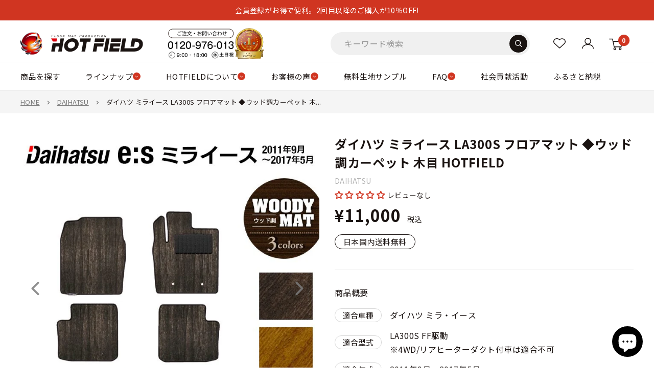

--- FILE ---
content_type: text/html; charset=utf-8
request_url: https://www.hot-field.jp/products/dh-es-w
body_size: 97468
content:
<!doctype html>

<html class="no-js" lang="ja">
  <head>
    
    
    <meta charset="utf-8">
    
    <meta
      name="viewport"
      content="width=device-width, initial-scale=1.0, height=device-height, maximum-scale=3, user-scalable=yes"
    >

    <meta name="theme-color" content="#d03521">

    <title>
      ダイハツ ミライース LA300S フロアマット ◆ウッド調カーペット 木目 HOTFIELD - フロアマット専門店HOTFIELD 公式サイト
    </title><meta name="description" content="納期遅延のお知らせ 構成図 製品仕様 マットカラー 一覧 素材について"><link rel="canonical" href="https://www.hot-field.jp/products/dh-es-w"><link rel="shortcut icon" href="//www.hot-field.jp/cdn/shop/files/hotfield_logo_96x96.gif?v=1618879821" type="image/png"><!-- yahoo -->
    <script async src="https://s.yimg.jp/images/listing/tool/cv/ytag.js"></script>
    <script>
      window.yjDataLayer = window.yjDataLayer || [];
      function ytag() {
        yjDataLayer.push(arguments);
      }
      ytag({ type: 'ycl_cookie' });
    </script>

    <!-- Google Tag Manager -->
    <script>
      (function (w, d, s, l, i) {
        w[l] = w[l] || [];
        w[l].push({ 'gtm.start': new Date().getTime(), event: 'gtm.js' });
        var f = d.getElementsByTagName(s)[0],
          j = d.createElement(s),
          dl = l != 'dataLayer' ? '&l=' + l : '';
        j.async = true;
        j.src = 'https://www.googletagmanager.com/gtm.js?id=' + i + dl;
        f.parentNode.insertBefore(j, f);
      })(window, document, 'script', 'dataLayer', 'GTM-PBPJF8X');
    </script>
    <!-- End Google Tag Manager -->

    <script src="//www.hot-field.jp/cdn/shop/t/37/assets/lazysizes.min.js?v=8147953233334221341761561491" async="async"></script><link rel="preload" as="style" href="//www.hot-field.jp/cdn/shop/t/37/assets/theme.css?v=141726764629577684421761561491">
    <link rel="preload" as="script" href="//www.hot-field.jp/cdn/shop/t/37/assets/theme.js?v=100826050309035837771761561491">
    <link rel="preconnect" href="https://cdn.shopify.com">
    <link rel="preconnect" href="https://fonts.shopifycdn.com">
    <link rel="dns-prefetch" href="https://productreviews.shopifycdn.com">
    <link rel="dns-prefetch" href="https://ajax.googleapis.com">
    <link rel="dns-prefetch" href="https://maps.googleapis.com">
    <link rel="dns-prefetch" href="https://maps.gstatic.com">
    
    <link
      href="https://fonts.googleapis.com/css2?family=Noto+Sans+JP:wght@100;300;400;500;700;900&family=Noto+Serif+JP:wght@200;300;400;500;600;700;900&display=swap"
      rel="stylesheet"
      media="print"
      onload="this.media='all'"
    >
    <noscript>
      <link
        href="https://fonts.googleapis.com/css2?family=Noto+Sans+JP:wght@100;300;400;500;700;900&family=Noto+Serif+JP:wght@200;300;400;500;600;700;900&display=swap"
        rel="stylesheet"
      >
    </noscript>
    <link rel="stylesheet" href="//www.hot-field.jp/cdn/shop/t/37/assets/custom-old-site.css?v=28459311085857803321764556795" media="print" onload="this.media='all'">
    <noscript><link href="//www.hot-field.jp/cdn/shop/t/37/assets/custom-old-site.css?v=28459311085857803321764556795" rel="stylesheet" type="text/css" media="all" /></noscript>
    <link rel="stylesheet" href="//www.hot-field.jp/cdn/shop/t/37/assets/custom-series-style.css?v=79177647419221984481769158520" media="print" onload="this.media='all'">
    <noscript><link href="//www.hot-field.jp/cdn/shop/t/37/assets/custom-series-style.css?v=79177647419221984481769158520" rel="stylesheet" type="text/css" media="all" /></noscript>
    
    
    
    <meta property="og:type" content="product">
  <meta property="og:title" content="ダイハツ ミライース LA300S フロアマット ◆ウッド調カーペット 木目 HOTFIELD"><meta property="og:image" content="http://www.hot-field.jp/cdn/shop/files/es-300s-floor-w_5a8b9b55-caf8-4d32-9a1c-841871ffa00e.jpg?v=1743996672">
    <meta property="og:image:secure_url" content="https://www.hot-field.jp/cdn/shop/files/es-300s-floor-w_5a8b9b55-caf8-4d32-9a1c-841871ffa00e.jpg?v=1743996672">
    <meta property="og:image:width" content="700">
    <meta property="og:image:height" content="700"><meta property="product:price:amount" content="11,000">
  <meta property="product:price:currency" content="JPY"><meta property="og:description" content="納期遅延のお知らせ 構成図 製品仕様 マットカラー 一覧 素材について"><meta property="og:url" content="https://www.hot-field.jp/products/dh-es-w">
<meta property="og:site_name" content="フロアマット専門店HOTFIELD 公式サイト"><meta name="twitter:card" content="summary"><meta name="twitter:title" content="ダイハツ ミライース LA300S フロアマット ◆ウッド調カーペット 木目 HOTFIELD">
  <meta name="twitter:description" content="納期遅延のお知らせ
構成図

製品仕様

マットカラー 一覧


素材について




">
  <meta name="twitter:image" content="https://www.hot-field.jp/cdn/shop/files/es-300s-floor-w_5a8b9b55-caf8-4d32-9a1c-841871ffa00e_600x600_crop_center.jpg?v=1743996672">
    <style>

  
  
  
  


  
  
  

  :root {
    --default-text-font-size : 15px;
    --base-text-font-size    : 16px;
    
    --heading-font-family    : "Jost", "Noto Sans JP", "Hiragino Kaku Gothic ProN", "Hiragino Sans", Meiryo, sans-serif;
    --heading-font-weight    : 400;
    --heading-font-style     : normal;
    
    --text-font-family    : "Jost", "Noto Sans JP", "Hiragino Kaku Gothic ProN", "Hiragino Sans", Meiryo, sans-serif;
    --text-font-weight       : 400;
    --text-font-style        : normal;
    --text-font-bolder-weight: bolder;
    --text-link-decoration   : underline;

    --text-color               : #1a1311;
    --text-color-rgb           : 26, 19, 17;
    --heading-color            : #1a1311;
    --border-color             : #ebebeb;
    --border-color-rgb         : 235, 235, 235;
    --form-border-color        : #dedede;
    --accent-color             : #d03521;
    --accent-color-rgb         : 208, 53, 33;
    --link-color               : #d03521;
    --link-color-hover         : #8e2417;
    --background               : #ffffff;
    --secondary-background     : #ffffff;
    --secondary-background-rgb : 255, 255, 255;
    --accent-background        : rgba(208, 53, 33, 0.08);

    --input-background: #ffffff;

    --error-color       : #ff0000;
    --error-background  : rgba(255, 0, 0, 0.07);
    --success-color     : #00aa00;
    --success-background: rgba(0, 170, 0, 0.11);

    --primary-button-background      : #d03521;
    --primary-button-background-rgb  : 208, 53, 33;
    --primary-button-text-color      : #ffffff;
    --secondary-button-background    : #1a1311;
    --secondary-button-background-rgb: 26, 19, 17;
    --secondary-button-text-color    : #ffffff;

    --header-background      : #ffffff;
    --header-text-color      : #1a1311;
    --header-light-text-color: #1a1311;
    --header-border-color    : rgba(26, 19, 17, 0.3);
    --header-accent-color    : #d03521;

    --footer-background-color:    #2b2b2b;
    --footer-heading-text-color:  #ffffff;
    --footer-body-text-color:     #ffffff;
    --footer-body-text-color-rgb: 255, 255, 255;
    --footer-accent-color:        #d03521;
    --footer-accent-color-rgb:    208, 53, 33;
    --footer-border:              none;
    
    --flickity-arrow-color: #b8b8b8;--product-on-sale-accent           : #d03521;
    --product-on-sale-accent-rgb       : 208, 53, 33;
    --product-on-sale-color            : #ffffff;
    --product-in-stock-color           : #008a00;
    --product-low-stock-color          : #d03521;
    --product-sold-out-color           : #8a9297;
    --product-custom-label-1-background: #008a00;
    --product-custom-label-1-color     : #ffffff;
    --product-custom-label-2-background: #00a500;
    --product-custom-label-2-color     : #ffffff;
    --product-review-star-color        : #d03521;

    /* --mobile-container-gutter : 20px; */
    --mobile-container-gutter : 18px;
    --desktop-container-gutter: 40px;

    /* Shopify related variables */
    --payment-terms-background-color: #ffffff;
  }
</style>

<script>
  // IE11 does not have support for CSS variables, so we have to polyfill them
  if (!(((window || {}).CSS || {}).supports && window.CSS.supports('(--a: 0)'))) {
    const script = document.createElement('script');
    script.type = 'text/javascript';
    script.src = 'https://cdn.jsdelivr.net/npm/css-vars-ponyfill@2';
    script.onload = function() {
      cssVars({});
    };

    document.getElementsByTagName('head')[0].appendChild(script);
  }
</script>

    
    <script>window.performance && window.performance.mark && window.performance.mark('shopify.content_for_header.start');</script><meta name="google-site-verification" content="GAd4-kH17XwG8XsH5Z3FgyHoKQ3DJzzlaehIoarHZOA">
<meta id="shopify-digital-wallet" name="shopify-digital-wallet" content="/28109013052/digital_wallets/dialog">
<meta name="shopify-checkout-api-token" content="bea31dfcd91d245f64bf77d8a1305c86">
<meta id="in-context-paypal-metadata" data-shop-id="28109013052" data-venmo-supported="false" data-environment="production" data-locale="ja_JP" data-paypal-v4="true" data-currency="JPY">
<link rel="alternate" type="application/json+oembed" href="https://www.hot-field.jp/products/dh-es-w.oembed">
<script async="async" src="/checkouts/internal/preloads.js?locale=ja-JP"></script>
<script id="shopify-features" type="application/json">{"accessToken":"bea31dfcd91d245f64bf77d8a1305c86","betas":["rich-media-storefront-analytics"],"domain":"www.hot-field.jp","predictiveSearch":false,"shopId":28109013052,"locale":"ja"}</script>
<script>var Shopify = Shopify || {};
Shopify.shop = "hotfieldglobal.myshopify.com";
Shopify.locale = "ja";
Shopify.currency = {"active":"JPY","rate":"1.0"};
Shopify.country = "JP";
Shopify.theme = {"name":"ByR6B_custom_v1.4 Hulkapps 27-10-2025","id":181703606568,"schema_name":"Warehouse","schema_version":"5.1.0","theme_store_id":871,"role":"main"};
Shopify.theme.handle = "null";
Shopify.theme.style = {"id":null,"handle":null};
Shopify.cdnHost = "www.hot-field.jp/cdn";
Shopify.routes = Shopify.routes || {};
Shopify.routes.root = "/";</script>
<script type="module">!function(o){(o.Shopify=o.Shopify||{}).modules=!0}(window);</script>
<script>!function(o){function n(){var o=[];function n(){o.push(Array.prototype.slice.apply(arguments))}return n.q=o,n}var t=o.Shopify=o.Shopify||{};t.loadFeatures=n(),t.autoloadFeatures=n()}(window);</script>
<script id="shop-js-analytics" type="application/json">{"pageType":"product"}</script>
<script defer="defer" async type="module" src="//www.hot-field.jp/cdn/shopifycloud/shop-js/modules/v2/client.init-shop-cart-sync_0MstufBG.ja.esm.js"></script>
<script defer="defer" async type="module" src="//www.hot-field.jp/cdn/shopifycloud/shop-js/modules/v2/chunk.common_jll-23Z1.esm.js"></script>
<script defer="defer" async type="module" src="//www.hot-field.jp/cdn/shopifycloud/shop-js/modules/v2/chunk.modal_HXih6-AF.esm.js"></script>
<script type="module">
  await import("//www.hot-field.jp/cdn/shopifycloud/shop-js/modules/v2/client.init-shop-cart-sync_0MstufBG.ja.esm.js");
await import("//www.hot-field.jp/cdn/shopifycloud/shop-js/modules/v2/chunk.common_jll-23Z1.esm.js");
await import("//www.hot-field.jp/cdn/shopifycloud/shop-js/modules/v2/chunk.modal_HXih6-AF.esm.js");

  window.Shopify.SignInWithShop?.initShopCartSync?.({"fedCMEnabled":true,"windoidEnabled":true});

</script>
<script>(function() {
  var isLoaded = false;
  function asyncLoad() {
    if (isLoaded) return;
    isLoaded = true;
    var urls = ["https:\/\/documents-app.mixlogue.jp\/scripts\/ue87f9sf8e7rd.min.js?shop=hotfieldglobal.myshopify.com","https:\/\/cdn.nfcube.com\/instafeed-6f97c26802b7c1267935a64c93f14cdd.js?shop=hotfieldglobal.myshopify.com","https:\/\/cdn.slpht.com\/widget\/shopify-embed.js?shop=hotfieldglobal.myshopify.com"];
    for (var i = 0; i < urls.length; i++) {
      var s = document.createElement('script');
      s.type = 'text/javascript';
      s.async = true;
      s.src = urls[i];
      var x = document.getElementsByTagName('script')[0];
      x.parentNode.insertBefore(s, x);
    }
  };
  if(window.attachEvent) {
    window.attachEvent('onload', asyncLoad);
  } else {
    window.addEventListener('load', asyncLoad, false);
  }
})();</script>
<script id="__st">var __st={"a":28109013052,"offset":32400,"reqid":"8ab694e1-f47c-410a-a8fe-73271232e5d4-1769323796","pageurl":"www.hot-field.jp\/products\/dh-es-w","u":"87ffc87c4156","p":"product","rtyp":"product","rid":4715997102140};</script>
<script>window.ShopifyPaypalV4VisibilityTracking = true;</script>
<script id="captcha-bootstrap">!function(){'use strict';const t='contact',e='account',n='new_comment',o=[[t,t],['blogs',n],['comments',n],[t,'customer']],c=[[e,'customer_login'],[e,'guest_login'],[e,'recover_customer_password'],[e,'create_customer']],r=t=>t.map((([t,e])=>`form[action*='/${t}']:not([data-nocaptcha='true']) input[name='form_type'][value='${e}']`)).join(','),a=t=>()=>t?[...document.querySelectorAll(t)].map((t=>t.form)):[];function s(){const t=[...o],e=r(t);return a(e)}const i='password',u='form_key',d=['recaptcha-v3-token','g-recaptcha-response','h-captcha-response',i],f=()=>{try{return window.sessionStorage}catch{return}},m='__shopify_v',_=t=>t.elements[u];function p(t,e,n=!1){try{const o=window.sessionStorage,c=JSON.parse(o.getItem(e)),{data:r}=function(t){const{data:e,action:n}=t;return t[m]||n?{data:e,action:n}:{data:t,action:n}}(c);for(const[e,n]of Object.entries(r))t.elements[e]&&(t.elements[e].value=n);n&&o.removeItem(e)}catch(o){console.error('form repopulation failed',{error:o})}}const l='form_type',E='cptcha';function T(t){t.dataset[E]=!0}const w=window,h=w.document,L='Shopify',v='ce_forms',y='captcha';let A=!1;((t,e)=>{const n=(g='f06e6c50-85a8-45c8-87d0-21a2b65856fe',I='https://cdn.shopify.com/shopifycloud/storefront-forms-hcaptcha/ce_storefront_forms_captcha_hcaptcha.v1.5.2.iife.js',D={infoText:'hCaptchaによる保護',privacyText:'プライバシー',termsText:'利用規約'},(t,e,n)=>{const o=w[L][v],c=o.bindForm;if(c)return c(t,g,e,D).then(n);var r;o.q.push([[t,g,e,D],n]),r=I,A||(h.body.append(Object.assign(h.createElement('script'),{id:'captcha-provider',async:!0,src:r})),A=!0)});var g,I,D;w[L]=w[L]||{},w[L][v]=w[L][v]||{},w[L][v].q=[],w[L][y]=w[L][y]||{},w[L][y].protect=function(t,e){n(t,void 0,e),T(t)},Object.freeze(w[L][y]),function(t,e,n,w,h,L){const[v,y,A,g]=function(t,e,n){const i=e?o:[],u=t?c:[],d=[...i,...u],f=r(d),m=r(i),_=r(d.filter((([t,e])=>n.includes(e))));return[a(f),a(m),a(_),s()]}(w,h,L),I=t=>{const e=t.target;return e instanceof HTMLFormElement?e:e&&e.form},D=t=>v().includes(t);t.addEventListener('submit',(t=>{const e=I(t);if(!e)return;const n=D(e)&&!e.dataset.hcaptchaBound&&!e.dataset.recaptchaBound,o=_(e),c=g().includes(e)&&(!o||!o.value);(n||c)&&t.preventDefault(),c&&!n&&(function(t){try{if(!f())return;!function(t){const e=f();if(!e)return;const n=_(t);if(!n)return;const o=n.value;o&&e.removeItem(o)}(t);const e=Array.from(Array(32),(()=>Math.random().toString(36)[2])).join('');!function(t,e){_(t)||t.append(Object.assign(document.createElement('input'),{type:'hidden',name:u})),t.elements[u].value=e}(t,e),function(t,e){const n=f();if(!n)return;const o=[...t.querySelectorAll(`input[type='${i}']`)].map((({name:t})=>t)),c=[...d,...o],r={};for(const[a,s]of new FormData(t).entries())c.includes(a)||(r[a]=s);n.setItem(e,JSON.stringify({[m]:1,action:t.action,data:r}))}(t,e)}catch(e){console.error('failed to persist form',e)}}(e),e.submit())}));const S=(t,e)=>{t&&!t.dataset[E]&&(n(t,e.some((e=>e===t))),T(t))};for(const o of['focusin','change'])t.addEventListener(o,(t=>{const e=I(t);D(e)&&S(e,y())}));const B=e.get('form_key'),M=e.get(l),P=B&&M;t.addEventListener('DOMContentLoaded',(()=>{const t=y();if(P)for(const e of t)e.elements[l].value===M&&p(e,B);[...new Set([...A(),...v().filter((t=>'true'===t.dataset.shopifyCaptcha))])].forEach((e=>S(e,t)))}))}(h,new URLSearchParams(w.location.search),n,t,e,['guest_login'])})(!0,!0)}();</script>
<script integrity="sha256-4kQ18oKyAcykRKYeNunJcIwy7WH5gtpwJnB7kiuLZ1E=" data-source-attribution="shopify.loadfeatures" defer="defer" src="//www.hot-field.jp/cdn/shopifycloud/storefront/assets/storefront/load_feature-a0a9edcb.js" crossorigin="anonymous"></script>
<script data-source-attribution="shopify.dynamic_checkout.dynamic.init">var Shopify=Shopify||{};Shopify.PaymentButton=Shopify.PaymentButton||{isStorefrontPortableWallets:!0,init:function(){window.Shopify.PaymentButton.init=function(){};var t=document.createElement("script");t.src="https://www.hot-field.jp/cdn/shopifycloud/portable-wallets/latest/portable-wallets.ja.js",t.type="module",document.head.appendChild(t)}};
</script>
<script data-source-attribution="shopify.dynamic_checkout.buyer_consent">
  function portableWalletsHideBuyerConsent(e){var t=document.getElementById("shopify-buyer-consent"),n=document.getElementById("shopify-subscription-policy-button");t&&n&&(t.classList.add("hidden"),t.setAttribute("aria-hidden","true"),n.removeEventListener("click",e))}function portableWalletsShowBuyerConsent(e){var t=document.getElementById("shopify-buyer-consent"),n=document.getElementById("shopify-subscription-policy-button");t&&n&&(t.classList.remove("hidden"),t.removeAttribute("aria-hidden"),n.addEventListener("click",e))}window.Shopify?.PaymentButton&&(window.Shopify.PaymentButton.hideBuyerConsent=portableWalletsHideBuyerConsent,window.Shopify.PaymentButton.showBuyerConsent=portableWalletsShowBuyerConsent);
</script>
<script data-source-attribution="shopify.dynamic_checkout.cart.bootstrap">document.addEventListener("DOMContentLoaded",(function(){function t(){return document.querySelector("shopify-accelerated-checkout-cart, shopify-accelerated-checkout")}if(t())Shopify.PaymentButton.init();else{new MutationObserver((function(e,n){t()&&(Shopify.PaymentButton.init(),n.disconnect())})).observe(document.body,{childList:!0,subtree:!0})}}));
</script>
<link id="shopify-accelerated-checkout-styles" rel="stylesheet" media="screen" href="https://www.hot-field.jp/cdn/shopifycloud/portable-wallets/latest/accelerated-checkout-backwards-compat.css" crossorigin="anonymous">
<style id="shopify-accelerated-checkout-cart">
        #shopify-buyer-consent {
  margin-top: 1em;
  display: inline-block;
  width: 100%;
}

#shopify-buyer-consent.hidden {
  display: none;
}

#shopify-subscription-policy-button {
  background: none;
  border: none;
  padding: 0;
  text-decoration: underline;
  font-size: inherit;
  cursor: pointer;
}

#shopify-subscription-policy-button::before {
  box-shadow: none;
}

      </style>

<script>window.performance && window.performance.mark && window.performance.mark('shopify.content_for_header.end');</script>
    

    <link rel="stylesheet" href="//www.hot-field.jp/cdn/shop/t/37/assets/theme.css?v=141726764629577684421761561491">
    

<link rel="stylesheet" href="//www.hot-field.jp/cdn/shop/t/37/assets/custom.css?v=14349631265890623711768959885">

    
  <script type="application/ld+json">
  {
    "@context": "https://schema.org",
    "@type": "Product",
    "productID": 4715997102140,
    "offers": [{
          "@type": "Offer",
          "name": "ダークウッド",
          "availability":"https://schema.org/InStock",
          "price": 11000.0,
          "priceCurrency": "JPY",
          "priceValidUntil": "2026-02-04","sku": "dh-es-w-dw",
          "url": "/products/dh-es-w?variant=32698158121020"
        },
{
          "@type": "Offer",
          "name": "ナチュラルウッド",
          "availability":"https://schema.org/InStock",
          "price": 11000.0,
          "priceCurrency": "JPY",
          "priceValidUntil": "2026-02-04","sku": "dh-es-w-nw",
          "url": "/products/dh-es-w?variant=32698158153788"
        },
{
          "@type": "Offer",
          "name": "ホワイトウッド",
          "availability":"https://schema.org/InStock",
          "price": 11000.0,
          "priceCurrency": "JPY",
          "priceValidUntil": "2026-02-04","sku": "dh-es-w-ww",
          "url": "/products/dh-es-w?variant=32698158186556"
        }
],"brand": {
      "@type": "Brand",
      "name": "DAIHATSU"
    },
    "name": "ダイハツ ミライース LA300S フロアマット ◆ウッド調カーペット 木目 HOTFIELD",
    "description": "納期遅延のお知らせ\n構成図\n\n製品仕様\n\nマットカラー 一覧\n\n\n素材について\n\n\n\n\n",
    "category": "フロアマット",
    "url": "/products/dh-es-w",
    "sku": "dh-es-w-dw",
    "image": {
      "@type": "ImageObject",
      "url": "https://www.hot-field.jp/cdn/shop/files/es-300s-floor-w_5a8b9b55-caf8-4d32-9a1c-841871ffa00e.jpg?v=1743996672&width=1024",
      "image": "https://www.hot-field.jp/cdn/shop/files/es-300s-floor-w_5a8b9b55-caf8-4d32-9a1c-841871ffa00e.jpg?v=1743996672&width=1024",
      "name": "",
      "width": "1024",
      "height": "1024"
    }
  }
  </script>



  <script type="application/ld+json">
  {
    "@context": "https://schema.org",
    "@type": "BreadcrumbList",
  "itemListElement": [{
      "@type": "ListItem",
      "position": 1,
      "name": "HOME",
      "item": "https://www.hot-field.jp"
    },{
          "@type": "ListItem",
          "position": 2,
          "name": "ダイハツ ミライース LA300S フロアマット ◆ウッド調カーペット 木目 HOTFIELD",
          "item": "https://www.hot-field.jp/products/dh-es-w"
        }]
  }
  </script>



    <script>
      // This allows to expose several variables to the global scope, to be used in scripts
      window.theme = {
        pageType: "product",
        cartCount: 0,
        moneyFormat: "¥{{amount_no_decimals}}",
        moneyWithCurrencyFormat: "¥{{amount_no_decimals}} JPY",
        currencyCodeEnabled: false,
        showDiscount: true,
        discountMode: "saving",
        cartType: "page"
      };

      window.routes = {
        rootUrl: "\/",
        rootUrlWithoutSlash: '',
        cartUrl: "\/cart",
        cartAddUrl: "\/cart\/add",
        cartChangeUrl: "\/cart\/change",
        searchUrl: "\/search",
        productRecommendationsUrl: "\/recommendations\/products"
      };

      window.languages = {
        productRegularPrice: "通常価格",
        productSalePrice: "販売価格",
        collectionOnSaleLabel: "{{savings}} OFF",
        productFormUnavailable: "他の組み合わせを選んでください",
        productFormAddToCart: "カートに入れる",
        productFormPreOrder: "予約注文",
        productFormSoldOut: "売り切れ",
        productAdded: "カートに追加されました",
        productAddedShort: "追加されました",
        shippingEstimatorNoResults: "住所への配送が見つかりませんでした。",
        shippingEstimatorOneResult: "住所には1つの配送料金があります：",
        shippingEstimatorMultipleResults: "住所には{{count}}の送料があります：",
        shippingEstimatorErrors: "いくつかのエラーがあります："
      };

      document.documentElement.className = document.documentElement.className.replace('no-js', 'js');
    </script><script src="//www.hot-field.jp/cdn/shop/t/37/assets/theme.js?v=100826050309035837771761561491" defer></script>
    <script src="//www.hot-field.jp/cdn/shop/t/37/assets/custom.js?v=102476495355921946141761561491" defer></script><script>
        (function () {
          window.onpageshow = function () {
            // We force re-freshing the cart content onpageshow, as most browsers will serve a cache copy when hitting the
            // back button, which cause staled data
            document.documentElement.dispatchEvent(
              new CustomEvent('cart:refresh', {
                bubbles: true,
                detail: { scrollToTop: false },
              })
            );
          };
        })();
      </script><script>window.is_hulkpo_installed=true</script>
  <!-- BEGIN app block: shopify://apps/gg-product-gallery/blocks/app-embed-block/09c0440b-b921-435c-a2f5-3fc8f53b0424 -->
  

  
    <script>
      (function () {
        const themeId = window.Shopify && window.Shopify.theme.id || ""
        window.pmsliderProductPreload = {"id":4715997102140,"title":"ダイハツ ミライース LA300S フロアマット ◆ウッド調カーペット 木目 HOTFIELD","handle":"dh-es-w","description":"\u003ch3\u003e納期遅延のお知らせ\u003c\/h3\u003e\n\u003cp\u003e\u003cimg class=\"lazyload\" data-src=\"https:\/\/hotfield.sakura.ne.jp\/shopify\/explanation\/7-8chien_1050.jpg\" alt=\"\"\u003e\u003c\/p\u003e\u003ch3\u003e構成図\u003c\/h3\u003e\n\u003cp\u003e\u003cimg class=\"lazyload\" data-src=\"https:\/\/hotfield.sakura.ne.jp\/shopify\/explanation\/daihatsu\/kousei\/k-es-la300s-floor.jpg\" alt=\"\"\u003e\u003c\/p\u003e\n\u003ch3\u003e製品仕様\u003c\/h3\u003e\n\u003cp\u003e\u003cimg class=\"lazyload\" data-src=\"https:\/\/hotfield.sakura.ne.jp\/shopify\/explanation\/common\/wood\/setumei-wood-ring7.jpg\" alt=\"\"\u003e\u003c\/p\u003e\n\u003ch3\u003eマットカラー 一覧\u003c\/h3\u003e\n\u003cp\u003e\u003cimg class=\"pc lazyload\" src=\"https:\/\/cdn.shopify.com\/s\/files\/1\/0281\/0901\/3052\/files\/hp-wood-floor-pc.jpg\"\u003e\u003c\/p\u003e\n\u003cp\u003e\u003cimg class=\"sp lazyload\" src=\"https:\/\/cdn.shopify.com\/s\/files\/1\/0281\/0901\/3052\/files\/hp-wood-floor-sp.jpg\"\u003e\u003c\/p\u003e\n\u003ch3\u003e素材について\u003c\/h3\u003e\n\u003cimg class=\"pc lazyload\" src=\"https:\/\/cdn.shopify.com\/s\/files\/1\/0281\/0901\/3052\/files\/hp-wood-kodawari-pc.jpg\" alt=\"素材へのこだわり\"\u003e\n\u003cimg class=\"sp lazyload\" src=\"https:\/\/cdn.shopify.com\/s\/files\/1\/0281\/0901\/3052\/files\/hp-wood-kodawari-sp.jpg\" alt=\"素材へのこだわり\"\u003e\u003cbr\u003e\u003cbr\u003e\n\u003cimg class=\"pc lazyload\" src=\"https:\/\/cdn.shopify.com\/s\/files\/1\/0281\/0901\/3052\/files\/hp-call-w-pc.jpg\" alt=\"電話発信\"\u003e\n\u003ca class=\"sp\" href=\"tel:0120-976-013\"\u003e\n\u003cimg class=\"sp lazyload\" src=\"https:\/\/cdn.shopify.com\/s\/files\/1\/0281\/0901\/3052\/files\/hp-call-w-sp.jpg\" alt=\"電話発信\"\u003e\u003c\/a\u003e\u003cbr\u003e","published_at":"2021-01-27T13:02:00+09:00","created_at":"2021-01-14T14:29:08+09:00","vendor":"DAIHATSU","type":"フロアマット","tags":["LA300S","フロアマット","ミライース"],"price":1100000,"price_min":1100000,"price_max":1100000,"available":true,"price_varies":false,"compare_at_price":null,"compare_at_price_min":0,"compare_at_price_max":0,"compare_at_price_varies":false,"variants":[{"id":32698158121020,"title":"ダークウッド","option1":"ダークウッド","option2":null,"option3":null,"sku":"dh-es-w-dw","requires_shipping":true,"taxable":true,"featured_image":{"id":49632981123368,"product_id":4715997102140,"position":10,"created_at":"2025-04-07T12:31:12+09:00","updated_at":"2025-04-07T12:31:12+09:00","alt":null,"width":1050,"height":1050,"src":"\/\/www.hot-field.jp\/cdn\/shop\/files\/w-dw_ff7c8e0c-9fb5-475e-81f6-5909039bea8f.jpg?v=1743996672","variant_ids":[32698158121020]},"available":true,"name":"ダイハツ ミライース LA300S フロアマット ◆ウッド調カーペット 木目 HOTFIELD - ダークウッド","public_title":"ダークウッド","options":["ダークウッド"],"price":1100000,"weight":0,"compare_at_price":null,"inventory_management":"shopify","barcode":null,"featured_media":{"alt":null,"id":41306217644328,"position":10,"preview_image":{"aspect_ratio":1.0,"height":1050,"width":1050,"src":"\/\/www.hot-field.jp\/cdn\/shop\/files\/w-dw_ff7c8e0c-9fb5-475e-81f6-5909039bea8f.jpg?v=1743996672"}},"requires_selling_plan":false,"selling_plan_allocations":[]},{"id":32698158153788,"title":"ナチュラルウッド","option1":"ナチュラルウッド","option2":null,"option3":null,"sku":"dh-es-w-nw","requires_shipping":true,"taxable":true,"featured_image":{"id":49632981156136,"product_id":4715997102140,"position":11,"created_at":"2025-04-07T12:31:12+09:00","updated_at":"2025-04-07T12:31:12+09:00","alt":null,"width":1050,"height":1050,"src":"\/\/www.hot-field.jp\/cdn\/shop\/files\/w-nw_580869e7-d12f-479a-9416-d2c5cf3bc12d.jpg?v=1743996672","variant_ids":[32698158153788]},"available":true,"name":"ダイハツ ミライース LA300S フロアマット ◆ウッド調カーペット 木目 HOTFIELD - ナチュラルウッド","public_title":"ナチュラルウッド","options":["ナチュラルウッド"],"price":1100000,"weight":0,"compare_at_price":null,"inventory_management":"shopify","barcode":null,"featured_media":{"alt":null,"id":41306217677096,"position":11,"preview_image":{"aspect_ratio":1.0,"height":1050,"width":1050,"src":"\/\/www.hot-field.jp\/cdn\/shop\/files\/w-nw_580869e7-d12f-479a-9416-d2c5cf3bc12d.jpg?v=1743996672"}},"requires_selling_plan":false,"selling_plan_allocations":[]},{"id":32698158186556,"title":"ホワイトウッド","option1":"ホワイトウッド","option2":null,"option3":null,"sku":"dh-es-w-ww","requires_shipping":true,"taxable":true,"featured_image":{"id":49632981188904,"product_id":4715997102140,"position":12,"created_at":"2025-04-07T12:31:12+09:00","updated_at":"2025-04-07T12:31:12+09:00","alt":null,"width":1050,"height":1050,"src":"\/\/www.hot-field.jp\/cdn\/shop\/files\/w-ww_c556e875-f542-41e1-8c7f-47ed0a0dab4f.jpg?v=1743996672","variant_ids":[32698158186556]},"available":true,"name":"ダイハツ ミライース LA300S フロアマット ◆ウッド調カーペット 木目 HOTFIELD - ホワイトウッド","public_title":"ホワイトウッド","options":["ホワイトウッド"],"price":1100000,"weight":0,"compare_at_price":null,"inventory_management":"shopify","barcode":null,"featured_media":{"alt":null,"id":41306217709864,"position":12,"preview_image":{"aspect_ratio":1.0,"height":1050,"width":1050,"src":"\/\/www.hot-field.jp\/cdn\/shop\/files\/w-ww_c556e875-f542-41e1-8c7f-47ed0a0dab4f.jpg?v=1743996672"}},"requires_selling_plan":false,"selling_plan_allocations":[]}],"images":["\/\/www.hot-field.jp\/cdn\/shop\/files\/es-300s-floor-w_5a8b9b55-caf8-4d32-9a1c-841871ffa00e.jpg?v=1743996672","\/\/www.hot-field.jp\/cdn\/shop\/files\/wood-color-floor_17dcbd62-1675-4f7c-83cc-418aa5eb78dc.jpg?v=1743996672","\/\/www.hot-field.jp\/cdn\/shop\/files\/setumei-wood-ring7_e67cb81d-caa1-40e8-868e-42dc35547959.jpg?v=1743996672","\/\/www.hot-field.jp\/cdn\/shop\/files\/k-es-la300s-floor_0ff4efd7-c6ba-4f6d-bdaf-f6a2dd1b17ba.jpg?v=1743996672","\/\/www.hot-field.jp\/cdn\/shop\/files\/lockstitch-w_2a8d3c25-9b50-4603-8bd9-89a54e9ed251.jpg?v=1743996672","\/\/www.hot-field.jp\/cdn\/shop\/files\/lockstitch-cloor2_8c2460c9-0cf4-47f8-bcc0-d5f6cce060cd.jpg?v=1743996672","\/\/www.hot-field.jp\/cdn\/shop\/files\/hcatalyst_120a48ec-f046-4c4c-ab3e-f0a331de6fcb.jpg?v=1743996672","\/\/www.hot-field.jp\/cdn\/shop\/files\/review-p_6b0ec98a-6cfe-4d8d-971d-ee0c5f1ce2aa.jpg?v=1743996672","\/\/www.hot-field.jp\/cdn\/shop\/files\/overlap_eb70e07f-2c6e-47bf-a5c7-549ba5eca223.jpg?v=1743996672","\/\/www.hot-field.jp\/cdn\/shop\/files\/w-dw_ff7c8e0c-9fb5-475e-81f6-5909039bea8f.jpg?v=1743996672","\/\/www.hot-field.jp\/cdn\/shop\/files\/w-nw_580869e7-d12f-479a-9416-d2c5cf3bc12d.jpg?v=1743996672","\/\/www.hot-field.jp\/cdn\/shop\/files\/w-ww_c556e875-f542-41e1-8c7f-47ed0a0dab4f.jpg?v=1743996672"],"featured_image":"\/\/www.hot-field.jp\/cdn\/shop\/files\/es-300s-floor-w_5a8b9b55-caf8-4d32-9a1c-841871ffa00e.jpg?v=1743996672","options":["マットカラー"],"media":[{"alt":null,"id":41306217349416,"position":1,"preview_image":{"aspect_ratio":1.0,"height":700,"width":700,"src":"\/\/www.hot-field.jp\/cdn\/shop\/files\/es-300s-floor-w_5a8b9b55-caf8-4d32-9a1c-841871ffa00e.jpg?v=1743996672"},"aspect_ratio":1.0,"height":700,"media_type":"image","src":"\/\/www.hot-field.jp\/cdn\/shop\/files\/es-300s-floor-w_5a8b9b55-caf8-4d32-9a1c-841871ffa00e.jpg?v=1743996672","width":700},{"alt":null,"id":41306217382184,"position":2,"preview_image":{"aspect_ratio":1.001,"height":699,"width":700,"src":"\/\/www.hot-field.jp\/cdn\/shop\/files\/wood-color-floor_17dcbd62-1675-4f7c-83cc-418aa5eb78dc.jpg?v=1743996672"},"aspect_ratio":1.001,"height":699,"media_type":"image","src":"\/\/www.hot-field.jp\/cdn\/shop\/files\/wood-color-floor_17dcbd62-1675-4f7c-83cc-418aa5eb78dc.jpg?v=1743996672","width":700},{"alt":null,"id":41306217414952,"position":3,"preview_image":{"aspect_ratio":1.0,"height":700,"width":700,"src":"\/\/www.hot-field.jp\/cdn\/shop\/files\/setumei-wood-ring7_e67cb81d-caa1-40e8-868e-42dc35547959.jpg?v=1743996672"},"aspect_ratio":1.0,"height":700,"media_type":"image","src":"\/\/www.hot-field.jp\/cdn\/shop\/files\/setumei-wood-ring7_e67cb81d-caa1-40e8-868e-42dc35547959.jpg?v=1743996672","width":700},{"alt":null,"id":41306217447720,"position":4,"preview_image":{"aspect_ratio":1.199,"height":584,"width":700,"src":"\/\/www.hot-field.jp\/cdn\/shop\/files\/k-es-la300s-floor_0ff4efd7-c6ba-4f6d-bdaf-f6a2dd1b17ba.jpg?v=1743996672"},"aspect_ratio":1.199,"height":584,"media_type":"image","src":"\/\/www.hot-field.jp\/cdn\/shop\/files\/k-es-la300s-floor_0ff4efd7-c6ba-4f6d-bdaf-f6a2dd1b17ba.jpg?v=1743996672","width":700},{"alt":null,"id":41306217480488,"position":5,"preview_image":{"aspect_ratio":1.0,"height":700,"width":700,"src":"\/\/www.hot-field.jp\/cdn\/shop\/files\/lockstitch-w_2a8d3c25-9b50-4603-8bd9-89a54e9ed251.jpg?v=1743996672"},"aspect_ratio":1.0,"height":700,"media_type":"image","src":"\/\/www.hot-field.jp\/cdn\/shop\/files\/lockstitch-w_2a8d3c25-9b50-4603-8bd9-89a54e9ed251.jpg?v=1743996672","width":700},{"alt":null,"id":41306217513256,"position":6,"preview_image":{"aspect_ratio":1.0,"height":700,"width":700,"src":"\/\/www.hot-field.jp\/cdn\/shop\/files\/lockstitch-cloor2_8c2460c9-0cf4-47f8-bcc0-d5f6cce060cd.jpg?v=1743996672"},"aspect_ratio":1.0,"height":700,"media_type":"image","src":"\/\/www.hot-field.jp\/cdn\/shop\/files\/lockstitch-cloor2_8c2460c9-0cf4-47f8-bcc0-d5f6cce060cd.jpg?v=1743996672","width":700},{"alt":null,"id":41306217546024,"position":7,"preview_image":{"aspect_ratio":1.0,"height":700,"width":700,"src":"\/\/www.hot-field.jp\/cdn\/shop\/files\/hcatalyst_120a48ec-f046-4c4c-ab3e-f0a331de6fcb.jpg?v=1743996672"},"aspect_ratio":1.0,"height":700,"media_type":"image","src":"\/\/www.hot-field.jp\/cdn\/shop\/files\/hcatalyst_120a48ec-f046-4c4c-ab3e-f0a331de6fcb.jpg?v=1743996672","width":700},{"alt":null,"id":41306217578792,"position":8,"preview_image":{"aspect_ratio":1.0,"height":700,"width":700,"src":"\/\/www.hot-field.jp\/cdn\/shop\/files\/review-p_6b0ec98a-6cfe-4d8d-971d-ee0c5f1ce2aa.jpg?v=1743996672"},"aspect_ratio":1.0,"height":700,"media_type":"image","src":"\/\/www.hot-field.jp\/cdn\/shop\/files\/review-p_6b0ec98a-6cfe-4d8d-971d-ee0c5f1ce2aa.jpg?v=1743996672","width":700},{"alt":null,"id":41306217611560,"position":9,"preview_image":{"aspect_ratio":1.0,"height":700,"width":700,"src":"\/\/www.hot-field.jp\/cdn\/shop\/files\/overlap_eb70e07f-2c6e-47bf-a5c7-549ba5eca223.jpg?v=1743996672"},"aspect_ratio":1.0,"height":700,"media_type":"image","src":"\/\/www.hot-field.jp\/cdn\/shop\/files\/overlap_eb70e07f-2c6e-47bf-a5c7-549ba5eca223.jpg?v=1743996672","width":700},{"alt":null,"id":41306217644328,"position":10,"preview_image":{"aspect_ratio":1.0,"height":1050,"width":1050,"src":"\/\/www.hot-field.jp\/cdn\/shop\/files\/w-dw_ff7c8e0c-9fb5-475e-81f6-5909039bea8f.jpg?v=1743996672"},"aspect_ratio":1.0,"height":1050,"media_type":"image","src":"\/\/www.hot-field.jp\/cdn\/shop\/files\/w-dw_ff7c8e0c-9fb5-475e-81f6-5909039bea8f.jpg?v=1743996672","width":1050},{"alt":null,"id":41306217677096,"position":11,"preview_image":{"aspect_ratio":1.0,"height":1050,"width":1050,"src":"\/\/www.hot-field.jp\/cdn\/shop\/files\/w-nw_580869e7-d12f-479a-9416-d2c5cf3bc12d.jpg?v=1743996672"},"aspect_ratio":1.0,"height":1050,"media_type":"image","src":"\/\/www.hot-field.jp\/cdn\/shop\/files\/w-nw_580869e7-d12f-479a-9416-d2c5cf3bc12d.jpg?v=1743996672","width":1050},{"alt":null,"id":41306217709864,"position":12,"preview_image":{"aspect_ratio":1.0,"height":1050,"width":1050,"src":"\/\/www.hot-field.jp\/cdn\/shop\/files\/w-ww_c556e875-f542-41e1-8c7f-47ed0a0dab4f.jpg?v=1743996672"},"aspect_ratio":1.0,"height":1050,"media_type":"image","src":"\/\/www.hot-field.jp\/cdn\/shop\/files\/w-ww_c556e875-f542-41e1-8c7f-47ed0a0dab4f.jpg?v=1743996672","width":1050}],"requires_selling_plan":false,"selling_plan_groups":[],"content":"\u003ch3\u003e納期遅延のお知らせ\u003c\/h3\u003e\n\u003cp\u003e\u003cimg class=\"lazyload\" data-src=\"https:\/\/hotfield.sakura.ne.jp\/shopify\/explanation\/7-8chien_1050.jpg\" alt=\"\"\u003e\u003c\/p\u003e\u003ch3\u003e構成図\u003c\/h3\u003e\n\u003cp\u003e\u003cimg class=\"lazyload\" data-src=\"https:\/\/hotfield.sakura.ne.jp\/shopify\/explanation\/daihatsu\/kousei\/k-es-la300s-floor.jpg\" alt=\"\"\u003e\u003c\/p\u003e\n\u003ch3\u003e製品仕様\u003c\/h3\u003e\n\u003cp\u003e\u003cimg class=\"lazyload\" data-src=\"https:\/\/hotfield.sakura.ne.jp\/shopify\/explanation\/common\/wood\/setumei-wood-ring7.jpg\" alt=\"\"\u003e\u003c\/p\u003e\n\u003ch3\u003eマットカラー 一覧\u003c\/h3\u003e\n\u003cp\u003e\u003cimg class=\"pc lazyload\" src=\"https:\/\/cdn.shopify.com\/s\/files\/1\/0281\/0901\/3052\/files\/hp-wood-floor-pc.jpg\"\u003e\u003c\/p\u003e\n\u003cp\u003e\u003cimg class=\"sp lazyload\" src=\"https:\/\/cdn.shopify.com\/s\/files\/1\/0281\/0901\/3052\/files\/hp-wood-floor-sp.jpg\"\u003e\u003c\/p\u003e\n\u003ch3\u003e素材について\u003c\/h3\u003e\n\u003cimg class=\"pc lazyload\" src=\"https:\/\/cdn.shopify.com\/s\/files\/1\/0281\/0901\/3052\/files\/hp-wood-kodawari-pc.jpg\" alt=\"素材へのこだわり\"\u003e\n\u003cimg class=\"sp lazyload\" src=\"https:\/\/cdn.shopify.com\/s\/files\/1\/0281\/0901\/3052\/files\/hp-wood-kodawari-sp.jpg\" alt=\"素材へのこだわり\"\u003e\u003cbr\u003e\u003cbr\u003e\n\u003cimg class=\"pc lazyload\" src=\"https:\/\/cdn.shopify.com\/s\/files\/1\/0281\/0901\/3052\/files\/hp-call-w-pc.jpg\" alt=\"電話発信\"\u003e\n\u003ca class=\"sp\" href=\"tel:0120-976-013\"\u003e\n\u003cimg class=\"sp lazyload\" src=\"https:\/\/cdn.shopify.com\/s\/files\/1\/0281\/0901\/3052\/files\/hp-call-w-sp.jpg\" alt=\"電話発信\"\u003e\u003c\/a\u003e\u003cbr\u003e"}
        window.pmsliderInstallConfig = {"sm":"a","dt":"2xthmb","at":"chl","dp":"b","ap":"ms","dc1":null,"dc2":"A6A6A6","ac1":"7C7C7C","dbg":null,"abg":null,"ev":1,"em":null,"ezc":1,"ezh":1,"eov":null,"ar":null,"dl":null,"pvi":null,"haom":null,"saoh":null,"haob":null,"hod":null,"hom":null,"sta":null,"m":null,"i_m_ivonpl":true,"rti":true,"i_sr_ish_is":true,"ss":true,"i_si_rules":[".pmslider-dots_container { flex-wrap: wrap; }",".pmslider-dots_dot-wrapper { flex: 0 1 20%; }",".pmslider-dots--type-thumbs .pmslider-dots_dot { width: 100% !important; height: unset !important; aspect-ratio: 1; }"],"v":5,"themes":{"80751853628":{"i_mo_rs":".grid-item .product-photo-container","i_si_rules":[".grid-item .product-photo-thumbs { display: none }",".pmslider-root { margin-bottom: 30px; }"],"theme_store_id":679},"172210487592":{"i_mo_rs":".product-block-list .product-gallery","i_si_rules":[".pmslider-root { z-index: 1; }"],"theme_store_id":871,"type":"store_id"},"168158101800":{"i_mo_rs":".product-block-list .product-gallery","i_si_rules":[".pmslider-root { z-index: 1; }"],"theme_store_id":871,"type":"store_id"},"169446539560":{"i_mo_rs":".product-block-list .product-gallery","i_si_rules":[".pmslider-root { z-index: 1; }"],"theme_store_id":871,"type":"store_id"},"169447489832":{"i_mo_rs":".product-block-list .product-gallery","i_si_rules":[".pmslider-root { z-index: 1; }"],"theme_store_id":871,"type":"store_id"},"169854304552":{"i_mo_rs":".product-block-list .product-gallery","i_si_rules":[".pmslider-root { z-index: 1; }"],"theme_store_id":871,"type":"store_id"},"171114266920":{"i_mo_rs":".product-block-list .product-gallery","i_si_rules":[".pmslider-root { z-index: 1; }"],"theme_store_id":871,"type":"store_id"}}}
        window.pmsliderInstallConfig["tc"] = window.pmsliderInstallConfig["themes"][themeId]
      })()
    </script>
  

  <!-- BEGIN app snippet: customizations -->
<!-- END app snippet -->

  

  
    
    

    
    <link rel="preload" as="image" href="//www.hot-field.jp/cdn/shop/files/es-300s-floor-w_5a8b9b55-caf8-4d32-9a1c-841871ffa00e_750x.jpg?v=1743996672" fetchpriority="high">

    <script>
      window.pmsliderIsProductPreview = window.location.pathname.indexOf("/products_preview") != -1
      if (!window.pmsliderIsProductPreview) {
        window.pmsliderFeaturedImage = {"alt":null,"id":41306217349416,"position":1,"preview_image":{"aspect_ratio":1.0,"height":700,"width":700,"src":"\/\/www.hot-field.jp\/cdn\/shop\/files\/es-300s-floor-w_5a8b9b55-caf8-4d32-9a1c-841871ffa00e.jpg?v=1743996672"},"aspect_ratio":1.0,"height":700,"media_type":"image","src":"\/\/www.hot-field.jp\/cdn\/shop\/files\/es-300s-floor-w_5a8b9b55-caf8-4d32-9a1c-841871ffa00e.jpg?v=1743996672","width":700}.preview_image
        window.pmsliderFeaturedImage.preloadedSrc = "//www.hot-field.jp/cdn/shop/files/es-300s-floor-w_5a8b9b55-caf8-4d32-9a1c-841871ffa00e_750x.jpg?v=1743996672";
        window.pmsliderFeaturedImage.forWidth = 750;
      }
    </script>


    
    <script>
      if(window.pmsliderInstallConfig["aeb_pfi"]) {
        eval(window.pmsliderInstallConfig["aeb_pfi"])
        window.pmsliderFeaturedImage.preloadedSrc = window.pmsliderFeaturedImage.preloadSrc || window.pmsliderFeaturedImage.src.replace(/\.(?=[^.]+$)/, "_360x.")

        let img = document.createElement('img')
        img.setAttribute("loading", "eager")
        img.setAttribute("fetchpriority", "high")
        img.setAttribute("src", window.pmsliderFeaturedImage.preloadedSrc)
      }
    </script>

    
      <script data-pmslider-custom-script>
        if(document.location.href.indexOf("pmslider-disable") == -1) {
          // 2025-11-19T17:31:46Z;
!function(){"use strict";const t=t=>{try{t()}catch(t){throw o(t),t}},i=i=>function(...s){return t(()=>i.apply(this,s))},s=t=>{throw o(t),t},e=(t,s,e,r)=>{const o=i(e);return t.addEventListener(s,o,r),o},r=(t,s,...e)=>window.setTimeout(i(t),s,...e);function o(t){if(!function(t){const i=t&&t.message||"";if([/network\s*error/i,/failed to fetch/i,/load failed/i].some(t=>t.test(i)))return!0;if(window.Sentry)return!0;return!1}(t)){window.sentryOnLoad=function(){Sentry.init({defaultIntegrations:!1,integrations:[],replaysSessionSampleRate:0,replaysOnErrorSampleRate:0}),Sentry.captureException(t,{extra:{url:window.location.href,domain:Shopify.domain},user:{username:Shopify.domain}})};var i=document.createElement("script");i.src="https://js.sentry-cdn.com/4babeb32ea1273e301ba1129741b6134.min.js",i.setAttribute("crossorigin","anonymous"),i.setAttribute("data-lazy","no"),document.head.appendChild(i)}}const d=/^(.*)(\.[^\.]+)$/,n=Array.from({length:15},(t,i)=>180*(i+1));class l{constructor(t,i){this.t=t,this.i=i,this.s=t.match(d)}o(t){return this.i.i_sb_b?this.i.i_sb_b(t,this):this.s?this.s[1]+"_"+t+"x"+this.s[2]:this.t}l(t){var i=[];return(t=t||n).forEach(t=>{i.push(this.o(t)+" "+t+"w")}),i.join(", ")}p(t){return n.find(i=>{if(i>=t)return i})||t}}function a(t,i,s,e="div"){var r=document.createElement(e);for(var o in r.className=t,Array.isArray(i)||(i=[i]),i.forEach(t=>{t&&("string"==typeof t?r.innerHTML=t:r.appendChild(t))}),s=s||{})r.setAttribute(o,s[o]);return r}function p(t,i){return i?function(t,i){return a("pmslider-button-with-text",[a("pmslider-svg",t),a("pmslider-text",i)])}(t,i):a("pmslider-button",t)}var h={u:a,_:{g:(t,i)=>p(i.i_hu_bs||'<svg width="24" height="24" viewBox="0 0 24 24" stroke="currentColor" fill="none"><path stroke="none" d="M0 0h24v24H0z" fill="none"/><path d="M12 3l8 4.5l0 9l-8 4.5l-8 -4.5l0 -9l8 -4.5" /><path d="M12 12l8 -4.5" /><path d="M12 12l0 9" /><path d="M12 12l-8 -4.5" /></svg>',t),k:(t,i)=>p('<svg width="24" height="24" viewBox="0 0 24 24" fill="none"><path stroke="none" d="M0 0h24v24H0z" fill="none"></path><path d="M7 4v16l13 -8z" fill="currentColor"></path></svg>',t)},S:function(t,i,s={}){var e=document.createElement("script");for(var r in i&&(e.onload=i),e.src=t,s)e.setAttribute(r,s[r]);document.head.appendChild(e)},M:function(t){var i=document.createElement("link");i.href=t,i.setAttribute("rel","stylesheet"),document.head.appendChild(i)},I:function(t,i,s,r){r?(t.setAttribute("pmimg-loaded",!0),t.setAttribute("loading","eager"),t.setAttribute("fetchPriority","high"),t.setAttribute("decoding","sync")):(e(t,"load",()=>t.setAttribute("pmimg-loaded",!0)),t.setAttribute("loading","lazy"),t.setAttribute("fetchPriority","low"),t.setAttribute("decoding","async")),t.j&&(t.setAttribute("pmimg-loaded",!0),t.setAttribute("style","background-color: transparent; background-image: url("+t.j+");")),t.onload=()=>{t.setAttribute("pmimg-src-loaded",!0)},t.C&&i&&t.clientWidth*window.devicePixelRatio<=t.C?i&&t.setAttribute("src",t.j):(s&&t.setAttribute("srcset",s),i&&t.setAttribute("src",i))},L:function(t,i){var s=a("pmslider-fs-ar--content",t,{style:"aspect-ratio: "+i+";"});return a("pmslider-fs-ar",s)}};class m{constructor(t,i,s){this.A=t,this.H=t.D,this.V=t.V,this.i=i,this.R=s,this.B=document.createElement("img"),this.B.setAttribute("style","aspect-ratio: "+this.V),this.B.j=t.j,this.B.C=t.C,t.T&&""!=t.T&&this.B.setAttribute("alt",t.T),this.N=h.u("pmslider-slide--inner",this.B),this.O=h.u("pmslider-slide",this.N),this.X=new l(this.H,this.i),this.F=!1}P(t){if(!this.F){var i=this.Z();h.I(this.B,this.X.o(i),this.X.l(),this.R),this.O.className+=" pmslider-slide--loaded",this.F=!0,t&&t()}}G(){this.Z()}Z(){var t=this.O.clientWidth,i=parseInt(this.B.getAttribute("sizes")||0),s=Math.max(t||0,i,360);return(0==i||s>i)&&this.B.setAttribute("sizes",s+"px"),s}W(){-1!=this.B.src.indexOf(".gif")&&(this.B.src=this.B.getAttribute("src"))}}class c{constructor(t,i,s){this.A=t,this.q=i,this.J=new m(t,i.i,s),this.O=this.J.O,this.R=s}P(){this.J.P(()=>{if(e(this.O,"click",()=>{this.q.Y(this)}),this.K()){var t=this.q.U;e(this.O,"mouseleave",()=>t.$()),e(this.O,"mousemove",i=>{window.ppzoom&&window.pmsliderTouchDetected||t.tt(this,i)})}})}G(){this.J.G(),r(()=>this.it(),this.R?2e3:500)}W(){this.J.W()}st(){return{src:this.A.H,w:this.A.et,h:this.A.rt,i_bt:t=>this.q.lt.nt.ot(t,this.A),i_cpi:()=>{try{return this.J.B.currentSrc}catch(t){return null}}}}K(){return this.q.U&&"image"==this.A.pt&&-1==this.A.H.indexOf(".gif")}it(){this.K()&&window.screen.width>800&&this.q.U.ht(this)}}function u(t,i=!1){return{ct:function(s){var[r,o]=function(t,i){var s=document.createElement("div");s.className="pmslider-modal",t&&(s.className+=" pmslider-modal--"+t);var r=document.createElement("span");r.className="pmslider-modal--close",r.innerHTML='<svg xmlns="http://www.w3.org/2000/svg" viewBox="0 0 512 512"><path fill="none" stroke="currentColor" stroke-linecap="round" stroke-linejoin="round" stroke-width="32" d="M368 368L144 144M368 144L144 368"/></svg>';var o=document.createElement("div");o.setAttribute("role","dialog"),o.className="pmslider-modal--dialog";var d=document.createElement("div");d.className="pmslider-modal--content";var n=document.createElement("div");function l(t){s.className=s.className.replace(" is-open",""),document.body.className=document.body.className.replace(" pmslider-modal-open",""),d.innerHTML="",i||document.body.removeChild(s),t&&(t.stopPropagation(),t.preventDefault())}return n.className="pmslider-modal--overlay",s.appendChild(n),document.body.appendChild(s),s.appendChild(o),s.appendChild(r),o.appendChild(d),e(s,"click",(function(t){"VIDEO"!==t.target.tagName&&"MODEL-VIEWER"!==t.target.tagName&&l(t)})),e(r,"click",l),e(n,"click",l),[s,d]}(t,i);r.classList.add("is-open"),document.body.classList.add("pmslider-modal-open"),o.innerHTML="",o.appendChild(s)}}}function w(t,i){var s=document.createElement("iframe");if(-1!=t.H.indexOf("youtube"))var e="?loop=true&amp;byline=false&amp;portrait=false&amp;playsinline=1&amp;title=false&amp;speed=true&amp;transparent=0&amp;gesture=media";else e="?iv_load_policy=3&amp;modestbranding=1&amp;playsinline=1&amp;showinfo=0&amp;rel=0&amp;enablejsapi=1";return i&&(e+="&autoplay=1"),s.src=t.H+e,s.setAttribute("frameborder",0),s.setAttribute("allow","autoplay; fullscreen"),s.setAttribute("allowfullscreen",""),{O:s,ut:function(){-1!=s.src.indexOf("youtube")?s.contentWindow.postMessage('{"event":"command","func":"pauseVideo","args":""}',"*"):-1!=s.src.indexOf("vimeo")&&(s.src=s.getAttribute("src"))},k:function(){}}}function _(t,i,s){var e=document.createElement("video");if(i.i_nv_fbs)var r=i.i_nv_fbs(t.wt);else r=function(t){var i=t.filter(t=>-1!=t.mime_type.indexOf("video")).sort((t,i)=>t.width-i.width);if(window.innerWidth<768)for(var s=0;s<i.length;s++)if(i[s].width>=window.innerWidth*window.devicePixelRatio)return[i[s]];return[i[i.length-1]]}(t.wt);return r.forEach(t=>{var i=document.createElement("source");i.type=t.mime_type,i.src=t.url,e.appendChild(i)}),i.i_ism_dnlv||e.setAttribute("loop",!0),e.setAttribute("preload","none"),e.setAttribute("controls",!0),e.setAttribute("playsinline",!0),e.setAttribute("poster",t.D),s&&(e.setAttribute("autoplay",!0),e.setAttribute("muted",!0)),{O:e,ut:function(){e.pause()},k:function(){try{e.play()}catch(t){}},_t:function(){return e.paused}}}class f{constructor(t,i){this.A=t,this.H=t.D,this.V=t.V,this.i=i,this.N=h.u("pmslider-slide--inner pmslider-preview-autoplay"),this.O=h.u("pmslider-slide",this.N),this.F=!1}P(t){this.F||(this.ft=_(this.A,this.i),this.bt=this.ft.O,this.bt.setAttribute("muted",!0),this.bt.muted=!0,this.bt.removeAttribute("controls"),this.bt.load(),this.N.appendChild(this.bt),this.O.className+=" pmslider-slide--loaded",this.F=!0,t&&t())}G(){this.P(),this.ft.k()}W(){this.ft.ut()}gt(){this.ft._t()?this.ft.k():this.ft.ut()}}class b{constructor(t,i){this.A=t,this.i=i.i,this.q=i,this.vt="video"==t.pt&&1==this.i.i_sp_vpi,this.yt="video"==t.pt&&1==this.i.i_sp_vpiz,this.J=this.xt(this.vt),this.O=this.J.O}xt(t){if(t)var i=new f(this.A,this.i);else i=new m(this.A,this.i);return i.N.appendChild(h._.k()),i}P(){this.J.P(()=>{this.O.className=this.O.className+" pmslider-slide--preview",this.kt=u(),"external"==this.A.pt?this.zt=w(this.A,!0):this.zt=_(this.A,this.i),this.St=h.L(this.zt.O,this.A.V),e(this.O,"click",()=>{this.Mt()})})}G(){this.J.G()}W(){this.J.W()}Mt(){this.P(),this.yt&&window.ppzoom?(this.q.Y(this),this.It.G()):(this.kt.ct(this.St),this.zt.k())}st(){if(this.P(),!this.jt){this.It=this.xt(this.yt),this.It.P();var t=h.L(this.It.N,this.A.V);e(t,"click",()=>{this.Mt()}),this.jt={html:h.u("pmslider-center",t),Ct:()=>{this.It.W()},Lt:()=>{this.It.G()},i_bt:t=>this.q.lt.nt.ot(t,this.A)}}return this.jt}}class g{constructor(t,i,s){this.A=t,this.q=i,this.i=i.i,this.At=s,this.J=this.xt(),this.O=this.J.O}xt(){return function(t,i,s){var e,o,d,n,l,a,p,m,c,u;o=h.u("pmslider-slide--inner"),e=h.u("pmslider-slide",o),l=!!navigator.userAgent.match(/iPhone/i),a="video"==t.pt,p=!a&&-1!=t.H.indexOf("vimeo"),c=!0,i.i_sp_dpi&&(c=!1);function f(t){m=t,function(t){if(!p)return;let i=o.parentElement?o.parentElement.clientWidth/o.parentElement.clientHeight:1;o.setAttribute("data-portrait",i<t)}(t)}return f(t.V),r((function(){v()}),500),{O:e,N:o,V:m,W:function(){u=!1,n&&(n.pause(),n.autoplay=!1,d.setAttribute("autoplay",!1),d.setAttribute("inert","true"))},G:function(){u=!0,c&&function t(i){n&&(u?n.play():n.pause());if(!i[0])return;var s=i.shift();r((function(){t(i)}),s)}([200,200,200,300,300]),d&&d.removeAttribute("inert")},P:function(r){this.F=!0,v((function(){if(!d){d="video"==t.pt?_(t,i,s).O:h.u("plyr__video-embed",w(t).O,{inert:"true"}),o.appendChild(d);let r=function(){var e={debug:!1,playsinline:c,youtube:{noCookie:!0,rel:0,showinfo:0,iv_load_policy:3,modestbranding:1,playsinline:1},controls:["play-large","play","progress","current-time","mute","volume"]};s&&(e.autoplay=!0,e.muted=!0);i.i_sp_oo&&(e=Object.assign(e,i.i_sp_oo));l||e.controls.push("fullscreen");i.i_sp_bo&&(e=i.i_sp_bo(e,t));return e}();(function(t,i){i.autoplay&&(t.autoplay=!0);i.muted&&(t.muted=!0);i.volume&&(t.volume=i.volume)})(n=new Plyr(d,r),r),n.on("playing",()=>{f(function(){var t=n.ratio;if(t){var i=t.split(":");return 2==i.length?parseFloat(i[0])/parseFloat(i[1]):parseFloat(t)}}())}),e.className+=" pmslider-slide--loaded"}r&&r()}))},Ht:function(t){n&&(t?n.play():n.pause())}}}(this.A,this.i,this.At)}P(){this.J.P()}G(t){t||this.J.G()}W(){this.J.W()}Ht(t){this.J.Ht(t)}st(){if(this.P(),!this.jt){this.It=this.xt(),this.It.P();var t=h.L(this.It.N,this.A.V);this.jt={html:h.u("pmslider-center",t),Ct:()=>{r(this.It.W,100)},Lt:t=>{t||this.It.G()},i_bt:t=>this.q.lt.nt.ot(t,this.A)}}return this.jt}}function v(t){window.Plyr?t&&t():window.ppsliderPlyrIncluded||(h.S("https://cdn.plyr.io/3.7.8/plyr.js",t),h.M("https://cdn.plyr.io/3.7.8/plyr.css"),window.ppsliderPlyrIncluded=!0)}class y{constructor(t,i,{Dt:s=!1,Vt:e,Rt:r}){this.Bt=t,this.i=i,this.Vt=e,this.Dt=s,this.Rt=r,this.O=h.u("pmslider-model-viewer"),this.O.setAttribute("data-inline",this.Dt),this.Tt()}Nt(){this.Ot.setAttribute("src",""),this.Ot.setAttribute("src",this.Bt)}Tt(){if(!this.Ot){if(this.Et(),!this.Dt){let t=h._.g(null,this.i);e(t,"click",this.Xt.bind(this)),this.O.appendChild(t)}this.Ot=document.createElement("model-viewer"),this.kt=new u("white");var t={"auto-rotate":"","shadow-intensity":"1"};for(var i in this.Dt?(t["camera-controls"]="",t["ar-modes"]="webxr scene-viewer quick-look",t.ar=""):(this.Rt||e(this.Ot,"click",this.Xt.bind(this)),t.poster=this.Vt),this.Nt(),t)this.Ot.setAttribute(i,t[i]);this.i.i_mv_amv&&(this.Ot=this.i.exec("i_mv_amv",this.Ot)),this.O.appendChild(this.Ot)}}Xt(){this.Ft||(this.Ft=new y(this.Bt,this.i,{Dt:!0})),this.Ft.Nt(),this.kt.ct(this.Ft.O)}Et(){window.pmsliderMVI||(h.S("https://ajax.googleapis.com/ajax/libs/model-viewer/3.1.1/model-viewer.min.js",!1,{type:"module"}),window.pmsliderMVI=!0)}}class x{constructor(t,i){this.A=t,this.q=i,this.V=t.V,this.J=new k(this.Pt(),i.i,t),this.O=this.J.O}P(){}G(t){t||this.J.G()}W(){this.J.W()}st(){if(!this.Zt){let t=this.Pt(!0);this.Zt={html:h.u("pmslider-center",t.O),Ct:()=>{},Lt:()=>{t.Nt()},i_bt:t=>this.q.lt.nt.ot(t,this.A)}}return this.Zt}Pt(t){let i=this.A.wt.find(t=>t.url.indexOf(".glb")>0).url;return new y(i,this.q.i,{Vt:this.A.D,Rt:t})}}class k{constructor(t,i,s){this.Gt=t,this.i=i,this.V=s.V,this.O=h.u("pmslider-slide pmslider-slide--loaded",this.N=h.u("pmslider-slide--inner",t.O))}P(){}G(){this.Gt.Nt()}W(){}}class z{constructor(t){this.i=t,this.Wt=!1,this.O=!1}ht(t){}tt(t,i){if(this.Wt!=t&&(this.$(),this.Wt=t),window.pmsliderTouchDetected&&this.O)this.$();else{this.qt(t);var s=t.O.getBoundingClientRect(),e=i.clientX-s.left,r=i.clientY-s.top;this.O.style.setProperty("background-position",e/s.width*100+"% "+r/s.height*100+"%")}}$(){this.O&&(this.O.parentNode&&this.O.parentNode.removeChild(this.O),this.O=!1)}qt(t){if(this.O)return;this.O=h.u("pmslider-slide--hover-zoom");let i=this.Jt(t),s=new Image;s.onload=()=>{t.O.matches(":hover")?(this.O.style.setProperty("background-image",'url("'+i+'")'),this.O.parentNode||t.O.appendChild(this.O)):this.$()},s.src=i}Jt(t){var i=t.J.X.o(Math.floor(2.5*t.O.clientWidth));return this.i.i_hz_bns&&(i=this.i.i_hz_bns(t,i,this)),i}}var S,M=CSS.supports&&CSS.supports("aspect-ratio: 1");class I{constructor(t,i){this.Yt=t,this.Kt=t.Kt,this.Ut=t.Ut,this.lt=i,this.i=i.i,this.$t={},this.lt.nt.Qt&&"1"==this.i.ezh&&(this.U=new z(this.i))}ti(){var t,i,s=this.ii[this.lt.si].J.V,e=this.i.ar;switch(e){case"fw":i=" pmslider-root--ar-fw";var r=function(t){var i=t[0].J.V;for(let s=0;s<t.length;s++){const e=t[s];i=Math.max(i,e.J.V)}return i}(this.ii),o=this.Ut.clientWidth/r;(r-s)/s<=.05&&(o*=.95),this.Yt.ei.style="max-height: "+Math.max(o,300)+"px;",this.ri=!0;break;case"fss":i=" pmslider-root--ar-fit-s",t=1.2*s;break;default:var d=parseInt(e);d==e&&d>0?(i=" pmslider-root--ar-fix pmslider-root--ar-fit",t=parseInt(e)/100,this.oi=t):(i=" pmslider-root--ar-fit",t=s,this.oi=t)}this.Yt.di.className+=i,this.i.i_ism_dar&&(t=this.i.i_ism_dar(this.ii,t,this)),t&&(this.ni=t,this.Ut.style="padding-top: "+100/t+"%;",this.Yt.di.style="--pmslider-ar: "+t),this.li(),this.ri&&this.Kt.scrollWidth>0&&this.Kt.scrollWidth<=this.Ut.clientWidth&&(this.Yt.di.className+=" pmslider-root--fits")}li(){this.ii.forEach(t=>{if(this.oi)var i=this.oi;else{i=t.J.V;if(this.ni)Math.abs(this.ni-i)/this.ni<.1&&(i=this.ni)}if(M)t.O.setAttribute("style","aspect-ratio: "+i);else{var s=this.Yt.Ut.clientHeight*i*1.02;t.J.N.setAttribute("style","width: "+s+"px;")}})}ai(t,i,s){var e=this.i.pvi||this.i.i_ism_up;switch(t.pt){case"image":return new c(t,this,!0);case"model":return new x(t,this);default:if(e){return new g(t,this,i==s)}return new b(t,this)}}pi(t,i){if(!this.hi()){this.ii=[];for(let r=0;r<t.length;r++){var s=t[r];if(this.i.i_ism_bsn)var e=this.i.i_ism_bsn(s,this);else e=this.ai(s,r,i);this.ii.push(e),this.Kt.appendChild(e.O)}this.ti()}}mi(){this.hi()&&(this.ci(this.lt.si),this.Yt.di.querySelectorAll(".pmslider-slide").forEach(t=>{t.parentNode&&t.parentNode.removeChild(t)}),this.ii=[])}hi(){return!!this.ii}ci(t,i){var s=!!i&&i.hidden,e=this.ii[t];e.P(),e.O.setAttribute("data-pmslider-slide-active",!0),e.G(s),this.ui(e,t),r(()=>{this.wi(t,e)},this._i||this.ri?300:1e3),this._i=!0}ui(t,i){var s=this.Kt.scrollWidth-this.Ut.clientWidth,e=0;0==i?e=0:i==this.ii.length-1?e=s:(e=t.O.offsetLeft,this.i.i_ism_atlons||(e-=Math.floor((this.Ut.clientWidth-t.O.clientWidth)/2))),this.Kt.setAttribute("style","transform: translateX("+-e+"px)")}fi(t){var i=this.ii[t];i.W(),i.O.removeAttribute("data-pmslider-slide-active")}wi(t,i){var s=this.Yt.Ut.clientWidth;!function(t,i,[s,e],r){s||(s=i.length);e||(e=i.length);let o=new Set;for(let s=t+1;s<t+e+1;s++)s>=0&&s<i.length&&o.add(s);for(let e=t-1;e>t-s-1;e--)e>=0&&e<i.length&&o.add(e);o.forEach(r)}(t,this.ii,[1,4],t=>{let e=this.ii[t];var o,d,n,l,a,p;e.J.F||(o=e.O,d=i.O,n=s,l=d.offsetLeft+d.clientWidth/2,a=l-n,p=l+n,j(o.offsetLeft+o.clientWidth,a,p)||j(o.offsetLeft,a,p)?e.P():r(()=>{e.P()},100))})}bi(){var t=[];return this.ii.forEach(i=>{let s=i.st();s&&t.push(s)}),t}Y(t){if(this.lt.nt.gi&&window.ppzoom){var i=this.ii.indexOf(t),s=this.bi();window.ppzoom.open(s,{index:i,onChange:t=>{var e=s[i],r=s[t];e.Ct&&e.Ct(),r.Lt&&r.Lt(),this.lt.vi(t,{hidden:!0}),i=t},onClose:t=>{var i=s[t];i.Ct&&i.Ct()},bounds:t.O.getBoundingClientRect(),z_o:this.i.z_o,z_mg:this.i.z_mg,z_mg_o:{i_ba:this.lt.nt.yi.bind(this.lt.nt)}})}}xi(){this.U&&this.U.$()}}function j(t,i,s){return i<=t&&t<=s}function C(t){t.stopImmediatePropagation(),t.preventDefault()}function L(t,i){if(t.touches)var s=t.touches[0].clientX,e=t.touches[0].clientY;else s=t.clientX,e=t.clientY;return s>=i.left&&s<=i.right&&e<=i.bottom&&e>=i.top}class A{constructor(t,i){this.Yt=t,this.lt=i,this.ki=[],this.zi=window.innerWidth,this.pi()}Si(t,i,s,r){const o=e(t,i,s,r);this.ki.push([t,i,o,r])}pi(){this.ki.lenght>0||(this.Si(this.Yt.ei,"mousemove",this.Mi.bind(this)),this.Si(this.Yt.ei,"mouseleave",this.Mi.bind(this)),this.lt.i.i_em_smmeb||(this.Si(this.Yt.di,"mouseout",C),this.Si(this.Yt.di,"mousein",C),this.Si(this.Yt.di,"mouseover",C)),this.Si(this.Yt.ei,"touchstart",this.Ii.bind(this)),this.Si(this.Yt.ei,"touchmove",this.Ii.bind(this)),this.Si(this.Yt.ei,"touchend",this.Ii.bind(this)),this.Si(this.Yt.ei,"touchcancel",this.Ii.bind(this)),this.Si(this.Yt.di,"keydown",this.ji.bind(this)),this.Si(window,"pmslider-reset",this.Ci.bind(this)),this.Si(window,"resize",this.Li.bind(this)),this.Si(window,"scroll",this.Ai.bind(this)))}Ci(){this.lt.hi()&&this.lt.Hi()}Li(t){(this.zi!=window.innerWidth||t.detail&&t.detail.force)&&(this.lt.Di(),this.zi=window.innerWidth)}Ai(t){var i,s,e,r,o;this.lt.i.i_em_tv&&this.lt.Ht((i=this.Yt.di,s=i.getBoundingClientRect(),e=s.top,r=s.bottom,e>=-(o=(e+r)/2)&&o<=window.innerHeight))}mi(){this.ki.forEach(t=>{t[0].removeEventListener(t[1],t[2])}),this.ki=[]}Mi(t){this.lt.i.i_em_smmeb||C(t),window.pmsliderTouchDetected||(this.lt.Vi(),this.lt.nt.Ri?this.Bi(t):this.lt.nt.Ti&&this.Ni(t))}Ii(t){this.lt.Vi(),function(t,i){"INPUT"!=t.target.tagName&&1==t.touches.length&&i(t.touches[0])}(t,i=>this.lt.nt.Ti?this.Oi(t,i):this.Ei(t,i))}ji(t){"ArrowLeft"!=t.key&&"ArrowRight"!=t.key||this.lt.Xi("ArrowLeft"==t.key?-1:1)}Fi(){return this.Yt.Ut.getBoundingClientRect()}Bi(t){if("mouseleave"==t.type)return;let i=this.Fi();if(L(t,i)){let s=(i.right-i.left)/this.lt.Pi.length,e=t.clientX-i.left,r=Math.floor(e/s);this.lt.vi(r)}}Ni(t){"mouseleave"!=t.type&&L(t,this.Fi())?this.lt.vi(1):this.lt.vi(0)}Oi(t){"touchstart"==t.type?this.lt.vi(1):this.lt.vi(0)}Ei(t,i){if("touchstart"==t.type)this.Zi=i;else if("touchmove"==t.type){if(!this.Zi)return void(this.lt.i.i_sr_ish_is&&(t.preventDefault(),t.stopImmediatePropagation()));let s=i.clientX-this.Zi.clientX,e=i.clientY-this.Zi.clientY;if(Math.abs(e)>Math.abs(s)){if(Math.abs(s)>30)return void(this.Zi=null)}else this.lt.i.i_sr_ish_is&&(t.preventDefault(),t.stopImmediatePropagation());if(Math.abs(s)>30){const t=-Math.sign(s);this.lt.Xi(t),this.Zi=null}}else this.Zi=null}}class H{constructor(t){this.nt=t,this.lt=t.lt,this.i=t.i,this.Gi=t.Gi,this.Wi=t.Wi,this.qi=t.qi}pi(t,i){let s=h.u("pmslider-arrows-wrapper");s.appendChild(this.Ji(t,i)),t.appendChild(s)}Ji(t,i){var s=["pmslider-arrows","pmslider-arrows--"+this.Gi];return s.push("pmslider-arrows--position-"+(this.i.ap||"ms")),s.push("pmslider-arrows-dots--type-"+this.Wi),h.u(s.join(" "),this.Yi(t,i))}Ki(t,i){var s=h.u("pmslider-arrows_arrow");this.qi&&(s.style.backgroundColor=this.qi),s.innerHTML=this.nt.Ui(t);var r=t?"Previous":"Next",o=h.u("pmslider-arrows_area pmslider-arrows_area-"+(t?"left":"right"),s,{tabindex:"0","aria-label":r});return e(o,"click",s=>{D(s),i(t)}),e(o,"keydown",s=>{"Enter"!=s.key&&" "!=s.key||(D(s),i(t))}),o}Yi(t,i){var s=this.Ki(!0,i),e=this.Ki(!1,i),r=h.u("pmslider-arrows_container");return r.appendChild(s),r.appendChild(e),r}$i(t,i){if(this.nt.Qi()){var s=t.scrollTop>5,e=t.scrollTop+t.clientHeight<t.scrollHeight-5;i.setAttribute("can-scroll-left",s),i.setAttribute("can-scroll-right",e)}else{var r=t.scrollLeft>5,o=t.scrollLeft+t.clientWidth<t.scrollWidth-5;i.setAttribute("can-scroll-left",r),i.setAttribute("can-scroll-right",o)}}}function D(t){t.stopImmediatePropagation(),t.preventDefault()}class V{constructor(t,i){this.nt=t,this.i=i}ts(t=!1){let i=[],s=this.es();return s&&i.push(this.rs(s)),i}es(){return this.nt.lt.Pi.find(t=>"model"==t.pt)}rs(t){let i=h.u("pmslider--gallery-action",h._.g("View in 3D",this.i),{"data-action":"model"});return e(i,"click",()=>{this.os(t)}),i}os(t){let i=t.wt.find(t=>t.url.indexOf(".glb")>0).url,s=new y(i,this.i,{inline:!0});r(()=>{s.Xt()},200)}}function R(t){var i,s=t.match(/.{2}/g),e=function(t){return parseInt(t,16)};return"rgba("+[e(s[0]),e(s[1]),e(s[2]),(i=s[3],i?parseFloat(parseInt(parseInt(i,16)/255*1e3)/1e3):100)].join(",")+")"}class B{constructor(t){switch(this.ns=[],this.lt=t,this.i=t.i,this.ls=new V(this,this.i),this.i.dbg&&this.i.dbg.length>0&&(this.as=R(this.i.dbg)),this.i.abg&&this.i.abg.length>0&&(this.qi=R(this.i.abg)),this.gi="1"==this.i.ezc,this.gi&&!window.__pmsliderZCI&&(h.S(window.pmsliderZoomSrc||"https://pmslider.netlify.app/zoom.js"),window.__pmsliderZCI=!0),this.ps=this.i.sm||"a",this.ps){case"dc":this.hs=!0;break;case"dh":this.ms=!0;break;case"a":this.Qt=!0;break;case"is":this.Ti=!0,this.cs=2;break;default:this.Ri=!0}switch(this.Wi=this.i.dt||"thumbs",this.Wi){case"stretch_full":this.us=!0;break;case"stretch_half":this.ws=!0;break;case"minimal":this._s=!0;break;case"number":this.fs=!0;break;case"counter":this.bs=!0;break;case"outline":this.gs=!0;break;case"zoomin":this.vs=!0;break;case"none":this.ys=!0;break;case"thumbs":this.xs();break;case"2xthmb":this.xs("size-2x");break;case"adapthmb":this.xs("adaptive");case"fillin":this.ks=!0}this.Gi=this.i.at||"chp",this.zs=this.i.dl||"h",this.Ss=this.i.mtd,this.Ms()||(this.zs="h"),this.Is=new H(this),this.i.sga&&(this.js=!0)}xs(t){this.Cs=!0,this.Ls=this.i.sta,this.Wi="thumbs",t&&(this.As=t)}pi(t,i,s){this.Hs=" pmslider-root--mode-"+this.ps+" pmslider-root--loaded pmslider-root--dl-"+this.zs,this.gi&&(this.Hs=this.Hs+" pmslider-root--zoom-click"),"1"==this.i.haom&&(this.Hs=this.Hs+" pmslider-root--hide-arrows-on-mobile"),"1"==this.i.saoh&&(this.Hs=this.Hs+" pmslider-root--show-arrows-on-hover"),this.lt.Yt.di.className=(this.lt.Yt.di.className||"")+this.Hs,t.length>1&&(this.ys||this.Ds(t),this.Qt&&this.Vs()),this.Rs(),this.ci(i,{variantChanged:!!s})}fi(t){this.Bs(t,t=>{this.ns[t].classList.remove("pmslider-dots_dot--current")})}ci(t,i={}){this.Bs(t,t=>{this.ns[t].classList.add("pmslider-dots_dot--current"),this.Ts(t,i)})}Bs(t,i){this.ns[0]&&(this.ns[t]||(t=this.ns.length-1),i(t))}Qi(){return"v"==this.zs}Ts(t,i={}){var s=this.ns[t].parentNode,e=s.parentNode,r=s.getBoundingClientRect(),o=e.getBoundingClientRect(),d=!this.i.i_ui_dstte&&i.variantChanged;this.Qi()?d?e.scrollTop=s.offsetTop:r.top>o.top+30&&r.bottom<o.bottom-30||(e.scrollTop=s.offsetTop-e.clientHeight/2+s.clientHeight/2):d?e.scrollLeft=s.offsetLeft:r.left>o.left+30&&r.right<o.right-30||(e.scrollLeft=s.offsetLeft-e.clientWidth/2+s.clientWidth/2)}Ns(t){this.Os=h.u("pmslider-dots_container",null,{tabindex:"-1"}),this.as&&(this.Os.style.backgroundColor=this.as);let i=t,s=0;return this.Cs&&this.Ss&&t.length>this.Ss&&(i=t.slice(0,this.Ss),s=t.length-i.length+1),i.forEach((e,r)=>{let o=r==i.length-1&&s>0;var d=h.u("pmslider-dots_dot",null,null,"span"),n=h.u("pmslider-dots_dot-wrapper",null,{style:"--pmthumb-ar: "+e.V+";"});o?this.Es(d,n,e,r,s):this.Xs(d,n,e,r,t.length),this.i.i_ui_odb&&(d=this.i.i_ui_odb(d,e,r,this)),n.appendChild(d),this.Os.appendChild(n),this.ns.push(d)}),this.Os}Xs(t,i,s,r,o){this.Cs?this.ot(t,s,r):this.fs?t.innerText=r+1:this.bs&&(t.innerText=r+1+"/"+o),e(i,"click",i=>{this.i.i_ui_dc?this.i.i_ui_dc(t,r,this):this.lt.vi(r)}),this.ms&&e(i,"mousemove",t=>{this.lt.vi(r)})}Es(t,i,s,o,d){this.ot(t,s,o);let n=h.u("pmslider-dots_dot--view-more-overlay",[h.u("","+ "+d),h.u("","More")]);t.classList.add("pmslider-dots_dot--view-more"),t.appendChild(n),e(i,"click",t=>{this.lt.q.Y(this.lt.q.ii[o]),r(()=>{this.lt.vi(o)},500)})}Fs(){this.Is.pi(this.Ps,t=>{if(this.Qi()){var i=this.Ps.clientHeight/2;this.Os.scrollTop+=t?-i:i}else{i=this.Ps.clientWidth/2;this.Os.scrollLeft+=t?-i:i}}),e(this.Os,"scroll",t=>{this.Is.$i(this.Os,this.Ps)}),this.Is.$i(this.Os,this.Ps)}Zs(t){var i=["pmslider-dots pmslider-dots--flex","pmslider-dots--mode-"+this.ps,"pmslider-dots--type-"+this.Wi];return this.As&&i.push("pmslider-dots--"+this.As),h.u(i.join(" "),this.Ns(t))}Ms(){return!!this.i.i_ui_fvdom||window.innerWidth>this.i.i_mb}Ds(t){this.Ps=this.Zs(t),this.lt.Yt.Gs.appendChild(this.Ps),this.Di(),r(()=>{this.Di()},100),r(()=>{this.Di()},500),this.Ls&&this.Fs()}Di(){"v"==this.zs&&this.Ps&&(this.Ps.style.height=this.lt.Yt.Ut.clientHeight+"px")}ot(t,i,s){var e=180;i.V>1&&(e=Math.floor(e*i.V));var o=new l(i.D,this.i),d=document.createElement("img");return d.className="pmslider-dots_thumb",d.setAttribute("sizes",e+"px"),i.T&&""!=i.T&&d.setAttribute("alt",i.T),d.j=i.j,d.C=i.C,r(()=>{h.I(d,o.o(e),o.l())},this.i.i_ui_ndd?0:100+20*s),t.appendChild(d),"video"!=i.pt&&"external"!=i.pt||t.appendChild(h._.k()),"model"==i.pt&&t.appendChild(h._.g(null,this.i)),t}Ui(t){switch(this.Gi){case"arp":case"aro":return t?'<svg xmlns="http://www.w3.org/2000/svg" viewBox="0 0 512 512"><path fill="none" stroke="currentColor" stroke-linecap="round" stroke-linejoin="round" stroke-width="48" d="M244 400L100 256l144-144M120 256h292"/></svg>':'<svg xmlns="http://www.w3.org/2000/svg" viewBox="0 0 512 512"><path fill="none" stroke="currentColor" stroke-linecap="round" stroke-linejoin="round" stroke-width="48" d="M268 112l144 144-144 144M392 256H100"/></svg>';default:return t?'<svg xmlns="http://www.w3.org/2000/svg" viewBox="0 0 512 512"><path fill="none" stroke="currentColor" stroke-linecap="round" stroke-linejoin="round" stroke-width="48" d="M328 112L184 256l144 144"/></svg>':'<svg xmlns="http://www.w3.org/2000/svg" viewBox="0 0 512 512"><path fill="none" stroke="currentColor" stroke-linecap="round" stroke-linejoin="round" stroke-width="48" d="M184 112l144 144-144 144"/></svg>'}}Vs(){this.Is.pi(this.lt.Yt.Ut,t=>{this.lt.Xi(t?-1:1)})}yi(t){if(!this.js)return;let i=this.ls.ts(!0);i.length>0&&t.appendChild(h.u("pmslider--zoom-gallery-action-bar",i))}Rs(){if(!this.js)return;let t=this.ls.ts(!1);t.length>0&&this.lt.Yt.Ws.appendChild(h.u("",t))}}history.pushState=(S=history.pushState,function(){var t=S.apply(this,arguments);return window.dispatchEvent(new Event("pushstate")),window.dispatchEvent(new Event("locationchange")),t}),history.replaceState=(t=>function(){var i=t.apply(this,arguments);return window.dispatchEvent(new Event("replacestate")),window.dispatchEvent(new Event("locationchange")),i})(history.replaceState),window.addEventListener("popstate",()=>{window.dispatchEvent(new Event("locationchange"))}),"undefined"!=typeof window&&window.NodeList&&!NodeList.prototype.forEach&&(NodeList.prototype.forEach=function(t,i){i=i||window;for(var s=0;s<this.length;s++)t.call(i,this[s],s,this)});let T=eval;class N{constructor(t,i,s,e,r){this.qs=t,this.Yt=i,this.i=e,this.Js=r,this.Ys=(new Date).getTime(),this.Ks=new A(this.Yt,this),this.nt=new B(this),this.q=new I(this.Yt,this),this.pi(s)}mi(){this.hi()&&(this.Us=this.si,this.q=null,this.nt=null,this.Ks.mi(),this.Ks=null,this.Yt.mi(),window.removeEventListener("resize",this.resizeEventListener))}pi(t){this.$s=t,this.Pi=this.$s.Qs,this.si=this.$s.si,this.si>this.Pi.length-1&&(this.si=0),this.Us=this.si,this.q.pi(this.Pi,this.Us),this.nt.pi(this.Pi,this.Us,this.Js),this.Pi.length>1&&this.Hi(),this.te(this.Us,this.Us),this.q.ci(this.Us),this.ie(this.Us),this.se(),this.i.i_sf_om&&("string"==typeof this.i.i_sf_om?T(this.i.i_sf_om):this.i.i_sf_om(this)),document.body.setAttribute("data-pmslider-mounted",!0)}Di(){this.q&&this.q.hi()&&(this.q.ci(this.si),this.q.fi(this.si),this.q.ci(this.Us)),this.nt&&this.nt.Di()}hi(){return!!this.q}Hi(){this.vi(this.si)}Vi(t){}Xi(t,i){this.vi(function(t,i,s){return(i+=s)>=t.length&&(i=0),i<0&&(i=t.length-1),i}(this.Pi,this.Us,t),i,t)}vi(t,i,s){i=i||{},this.Vi(i),t=Math.max(Math.min(t,this.Pi.length-1),0);var e=this.Us;this.ie(t),e!=t&&(this.te(t,e),this.Us=t,this.q.fi(e),this.q.ci(this.Us,{hidden:i.hidden}),this.nt.fi(e),this.nt.ci(this.Us,{variantChanged:i.variantChanged}),this.se(),this.ee(),this.i.i_sf_esl&&this.i.i_sf_esl(this,e))}te(t,i){var s=Math.abs(t-i),e=0==s||this.Pi.length>2&&s==this.Pi.length-1;this.i.i_sf_dnsa&&(e=!1),this.Yt.Kt.setAttribute("skip-transition",e)}se(){"1"==this.i.haob&&(this.Yt.di.setAttribute("can-slide-left",this.re(-1)),this.Yt.di.setAttribute("can-slide-right",this.re(1)))}ee(){this.Yt.di.setAttribute("slide-changed",!0),r(()=>{this.Yt.di.removeAttribute("slide-changed")},500)}re(t){return!(t<0&&0==this.Us)&&!(t>0&&this.Us==this.Pi.length-1)}oe(){return this.q.ii[this.Us]}ie(t){let i=this.Pi[t];this.Yt.de.textContent=i.T||""}Ht(t){this.oe().Ht&&this.oe().Ht(t)}}class O{constructor(t){this.Kt=h.u("pmslider-own--slides-track"),this.Ut=h.u("pmslider-own--slides",this.Kt),this.ne=h.u("pmslider-own--overlay"),this.Ws=h.u("pmslider-own--actions"),this.de=h.u("pmslider-own--alt-text"),this.Gs=h.u("pmslider-dots-wrapper"),this.ei=h.u("pmslider-own--slides-wrapper",[this.Ut,this.ne,this.de,this.Ws]),this.di=h.u("pmslider-root pmslider-own",[this.ei,this.Gs],{tabindex:"0","aria-label":"Gallery"})}mi(){this.di.parentNode.removeChild(this.di)}}function E(t){var s,o,d,n,l,a=t.i_m_ivonpl&&!t.eov;function p(i,e,n){if(s){var a=i.le(e);if(l&&l.ae(a))return!1;l=a,o&&(t.i_ui_ndd=!0,d=o,r(()=>{d&&d.mi()},200));var p=new O(t);return s.appendChild(p.di),t.i_m_cwi&&s.parentElement.querySelectorAll("img:not([pmimg-loaded])").forEach((function(t){let i="[data-uri]";t.setAttribute("src",i),t.setAttribute("srcset",i)})),t.i_m_dncb||function(i,s){var e=[".htusb-ui-coll-boost","._lably_item__main"];t.i_m_ebs&&(e=e.concat(t.i_m_ebs));function o(t){const e=i.querySelector(t),r=s.ne.querySelector(t);if(e&&!r){const t=e.cloneNode(!0);s.ne.appendChild(t)}}[1e3,5e3,1e4,15e3,2e4].forEach(t=>{r(()=>{e.forEach(o)},t)})}(s.parentElement,p),X(i,n,p,!0),o=new N(i,p,a,t,n),!0}}function m(t){var i=t.i_mo_rs,e=document.querySelector(i);e&&(s=h.u("pmslider-mount"),t.i_mo_rs_r?(e.innerHTML="",e.appendChild(s)):t.i_mo_rs_a?e.appendChild(s):e.parentNode.replaceChild(s,e))}function c(e,r){!function(t,s,e){if(t()||0==s)return;var r=0;window.pmsliderIterator&&clearInterval(window.pmsliderIterator);window.pmsliderIterator=((t,s,...e)=>window.setInterval(i(t),s,...e))((function(){((r+=e)>s||t())&&clearInterval(window.pmsliderIterator)}),e)}((function(){return!!s||(t.i_mo_fwn?s=t.i_mo_fwn(e):(m({i_mo_rs:".pmslider-manual-install",i_mo_rs_r:!0}),s||m({i_mo_rs:".rio-media-gallery"}),s||m(t),!s&&t.tc&&m(t.tc)),s?(r(),!0):void 0)}),5e3,100)}function u(t,i,s){let e=Date.now();r(()=>{_(t,parseInt(i),e)},300)}let w=0;function _(i,s,e){o&&(e&&w&&w>e||(t.i_mo_hvc?t.i_mo_hvc(o,i,s,f):f(i,s),w=Date.now()))}function f(i,s){if(s&&s!=n){if(o.$s.pe){var e=i.he(s);if(e){var d=p(i,e,s);n=s}}else{var l=o.$s.me(s);if(null!=l){var a=o.$s.me(n);if(o.Us!=l&&l!=a){o.vi(l,{variantChanged:!0});d=!0}n=s,X(i,s,o.Yt,!1)}}t.i_mo_sovc&&window.innerWidth<t.i_mb&&d&&r((function(){window.scrollTo({top:0,behavior:"smooth"})}),100)}}return{pi:function(i){if(o){if(document.querySelector(".pmslider-root"))return;try{o.mi()}catch(t){}o=null,s=null,l=null,n=null}c(i,(function(){let s=i.ce();n=s||i.ue;var r=i.he(n)||i.we();a&&(s||(r=i.Pi[0])),t.i_mo_fbmi&&(r=t.i_mo_fbmi(i,n,r)),p(i,r,n),e(window,"pmslider:show_variant",(function(t){_(i,t.detail.id)})),t.i_m_svcba||(e(document,"vsk:product:variant:changed",(function(t){u(i,t.detail.variantId,"vsk:product:variant:changed")})),e(window,"globoSwatchClickedVariantSwatch",(function(t){u(i,t.detail.id,"globoSwatchClickedVariantSwatch")})))}))},_e:function(t){_(t,t.ce())}}}function X(t,i,s,e=!1){let r=new CustomEvent("pmslider:gallery_mounted",{detail:{product:t.fe,variantId:i,rootNode:s.di,isRemounted:e}});setTimeout(()=>{document.dispatchEvent(r)},10)}function F(t,i,s){return{Qs:t,si:i,pe:s,me:function(i){for(let s=0;s<t.length;s++){const e=t[s];if(e.be&&-1!=e.be.indexOf(i))return s}},ae:function(t){return this.Qs.map(t=>t.H).join(",")==t.Qs.map(t=>t.H).join(",")}}}class P{constructor(t,i,s){this.fe=t,this.ge=i,this.i=s,this.Pi=[],this.ve={},this.ye={},this.ue,this.xe={}}ke(){var t=["0"],i=new Z(this,this.ye);this.Pi.forEach((s,e)=>{s.be&&s.be.length>0&&(t=s.be,i.ze(s.be)),i.Se(s,e),t.forEach(t=>{this.ve[t]=this.ve[t]||[],this.ve[t].push(s),this.ve[t].length<=2&&"image"==s.pt&&this.Me(s)})}),i.Ie()}Me(t){t.H&&!t.j&&(t.C=this.i.i_p_pmiw||360,t.j=new l(t.H,this.i).o(t.C),r(()=>{document.createElement("img").src=t.j},3e3))}je(){this.Pi.forEach((t,i)=>{if(t.be&&t.be.length>0){t.be.forEach(i=>{this.ve[i]=[t],this.Me(t)})}else this.ve[0]=this.ve[0]||[],this.ve[0].push(t)})}Ce(){var t=null;this.fe.variants.forEach(i=>{if(i.featured_image&&i.featured_media){var s=i.featured_image.variant_ids;if(s&&s.length>0){var e=this.xe[i.featured_media.position];null==e&&(e=i.featured_media.position),this.Pi[e].be=s,t=this.Pi[e]}}else this.i.i_p_pvfp&&t&&t.be.push(i.id);!this.ue&&i.available&&(this.ue=i.id),this.ye[i.id]=i}),!this.ue&&this.fe.variants[0]&&(this.ue=this.fe.variants[0].id),this.ve={},this.i.i_p_bmibvi?this.i.i_p_bmibvi(this):1==this.i.vis?this.je():this.ke()}Le(){this.Pi=[];let t=this.fe.media;this.i.i_p_pmitp&&(t=this.i.i_p_pmitp(t,this));for(var i=0;i<t.length;i++){var s=t[i],e={Ae:s,He:i,be:s.variant_ids,T:s.alt||this.fe.title};if(this.xe[s.position]=i,this.i.i_p_pmi){var r=this.i.i_p_pmi(s,e,this);if(r){this.Pi.push(r);continue}}switch(s.media_type){case"image":window.pmsliderFeaturedImage&&window.pmsliderFeaturedImage.src==s.src&&(e.j=window.pmsliderFeaturedImage.preloadedSrc,e.C=window.pmsliderFeaturedImage.forWidth),this.Pi.push(Object.assign({pt:"image",H:s.src,D:s.src,V:s.aspect_ratio,et:s.width,rt:s.height},e));break;case"video":this.Pi.push(Object.assign({pt:"video",wt:s.sources,D:s.preview_image.src,V:s.aspect_ratio},e));break;case"external_video":"youtube"==s.host?this.Pi.push(Object.assign({pt:"external",H:"https://www.youtube.com/embed/"+s.external_id,D:s.preview_image.src,V:s.preview_image.aspect_ratio},e)):"vimeo"==s.host&&this.Pi.push(Object.assign({pt:"external",H:"https://player.vimeo.com/video/"+s.external_id+"?byline=0&controls=1&playsinline=1&title=0",D:s.preview_image.src,V:s.preview_image.aspect_ratio},e));break;case"model":this.Pi.push(Object.assign({pt:"model",wt:s.sources,D:s.preview_image.src,V:s.preview_image.aspect_ratio},e))}}this.Ce(),this.i.i_pf_apmi&&(this.Pi=this.i.i_pf_apmi(this.Pi))}De(){this.Pi=[];for(var t=0;t<this.fe.images.length;t++){var i=this.fe.images[t];this.Pi.push({pt:"image",H:i.src,D:i.src,V:i.width/i.height,et:i.width,rt:i.height,Ae:null,He:t,be:this.fe.images[t].variant_ids,T:i.alt||this.fe.title})}this.Ce()}Ve(t){let i=["image"];this.i.ev&&(i.push("video"),i.push("external")),this.i.em&&i.push("model");var s=[];for(let e=0;e<t.length;e++){const r=t[e];let o=-1!=i.indexOf(r.pt),d=this.i.i_pf_rmi&&this.i.i_pf_rmi(r,e);o&&!d&&s.push(r)}return s}Re(t){if(window.pmsliderIsProductPreview){this.ge=this.fe.handle,this.fe=null;var i=window.location.href.split("?").join(".json?")}else i=location.origin+"/products/"+this.ge+".json";this.fe?t():fetch(i).then(i=>{i.text().then(i=>{try{this.fe=JSON.parse(i).product}catch(t){return}t()}).catch(s)}).catch(s)}Be(t){this.Re(()=>(this.fe.media?this.Le():this.De(),t()))}le(t){var i=t.be&&t.be[0];if(i&&1==this.i.eov){var s=this.ve[0]||[],e=this.ve[i]||[],r=this.Ve(e.concat(s));if(this.i.i_pf_gmis){var o=this.i.i_pf_gmis(this,e,s,r);if(o)return o}if(e.length>0)return F(r,0,!0)}return F(this.Ve(this.Pi),t.He,!1)}we(){return this.he(this.ue)||this.Pi[0]}ce(){var t=document.location.href.split("variant=");if(t.length>1)return parseInt(t[1].split("&")[0])}he(t){return this.ve[t]&&this.ve[t][0]}Te(t){if(this.fe){var i=this.fe.tags;if("string"==typeof i&&(i=i.split(", ")),-1!=i.indexOf(t))return!0}}}class Z{constructor(t,i){this.qs=t,this.ye=i,this.Ne=[],this.Oe()}Oe(){this.Ee="0",this.Xe=[]}ze(t){this.Fe(),this.Ee=t,this.Xe=[]}Se(t,i){this.Xe.push(i+1)}Fe(){this.Ne.push([this.Ee,this.Xe])}Ie(){this.Fe()}}function G(t){var i,s=t.match(/.{2}/g),e=function(t){return parseInt(t,16)};return"rgba("+[e(s[0]),e(s[1]),e(s[2]),(i=s[3],i?parseFloat(parseInt(parseInt(i,16)/255*1e3)/1e3):100)].join(",")+")"}function W(t,i){return t.i_si_rules&&(i=i.concat(t.i_si_rules)),t.i_si_rules_e&&(i=i.concat(t.i_si_rules_e)),t.i_mo_rs&&(t.i_mo_rs_r?t.i_mo_rs.split(",").forEach(t=>{i.push(t+" > :not(.pmslider-mount):not(.pmslider-manual-install) { opacity: 0 !important; }")}):t.i_mo_rs_a?t.i_mo_rs.split(",").forEach(t=>{i.push(t+" > :not(.pmslider-mount):not(.pmslider-manual-install) { display: none !important; }"),window.pmsliderFeaturedImage&&window.pmsliderFeaturedImage.aspect_ratio&&i.push("body:not([data-pmslider-mounted]) "+t+" { aspect-ratio: "+window.pmsliderFeaturedImage.aspect_ratio+"; }")}):i.push(t.i_mo_rs+" { opacity: 0 !important; }")),i}function q(t,i,s){i in t||(t[i]=s)}function J(t){var i=window.Shopify&&window.Shopify.theme;i&&(!function(t,i){switch(t.theme_store_id){case 857:q(i,"i_mo_rs",".page-content--product [data-product-images]");break;case 855:q(i,"i_mo_rs",".Product__Wrapper .Product__Gallery"),q(i,"i_si_rules",[".pmslider-root { margin-bottom: 28px; }"]);break;case 798:q(i,"i_mo_rs",".product .product__media-container .product__media"),q(i,"i_mo_rs_r",!0),q(i,"i_si_rules",[".product__media-container .product-thumbnails, .product__media-action { display: none; }"]);break;case 902:q(i,"i_mo_rs",".page-content--product [data-product-images]");break;case 871:q(i,"i_mo_rs",".product-block-list .product-gallery"),q(i,"i_si_rules",[".pmslider-root { z-index: 1; }"]);break;case 847:case 872:q(i,"i_mo_rs",".product-section [data-product-images]");break;case 868:q(i,"i_mo_rs",".product__page .product__slides"),q(i,"i_si_rules",[".product__page [data-product-thumbs] { display: none; }",".pmslider-root { width: 100% }"]);break;case 838:q(i,"i_mo_rs",".product--container .product-gallery, .product__container .product-gallery"),q(i,"i_mo_rs_a",!0),q(i,"i_si_rules",[".product--container .product-gallery--viewer, .product-gallery .product-gallery--navigation { display: none; }",".pmslider-root { width: 100% }"]);break;case 739:q(i,"i_mo_rs",".product-single .product__media__wrapper"),q(i,"i_mo_rs_r",!0);break;case 606:q(i,"i_mo_rs",".product-page--media .product-media--wrapper, .product-media--wrapper"),q(i,"i_si_rules",[".product-page--thumbs { display: none; }",".pmslider-root { width: 100% }"]);break;case 801:q(i,"i_mo_rs",".product-images-container .product-medias");break;case 836:q(i,"i_mo_rs",".product-single .product-single__photos");break;case 411:q(i,"i_mo_rs",".product-medias"),q(i,"i_mo_rs_a",!0),q(i,"i_si_rules",[".product-single__thumbnails { height: 0; padding: 0 !important; overflow: hidden; }",".product-single__medias { display: none; }"]);break;case 849:q(i,"i_mo_rs",".product .productImgSlider, .product .productImgScroller"),q(i,"i_si_rules",[".productImgSlider-nav, .productImgScroller-nav { display: none; }"]);break;case 765:q(i,"i_mo_rs",".product-page--top-panel .product-media--root"),q(i,"i_si_rules",[".product-page--content .product-page--media-variant { display: none; }"]);break;case 677:q(i,"i_mo_rs",".theme-gallery.product-slider"),q(i,"i_si_rules",[".product-area__details__thumbs { display: none !important; }"])}}(i,t),function(t,i){switch(t.theme_store_id){case 829:q(i,"i_mo_rs",".product-template .product-template__media, .product-template .product__image-container, .product-template .product__media-container"),q(i,"i_si_rules",[".product__submedia-list, .product__subimage-list { display: none !important; }"]);break;case 796:q(i,"i_mo_rs",".product-single .product-single__photos, .product-single .product-single__media-group"),q(i,"i_mo_rs_r",!0);break;case 775:q(i,"i_mo_rs",".product-single .photos");break;case 766:q(i,"i_mo_rs",".product__photo:first-of-type"),q(i,"i_mo_rs_r",!0),q(i,"i_si_rules",[".product__photo:not(:first-of-type) { display: none }","@media only screen and (min-width: 750px) { .product__photo:first-of-type { margin: auto; float: initial; padding: 0; } }"]);break;case 578:q(i,"i_mo_rs",".product-single > .grid__item:first-child"),q(i,"i_mo_rs_r",!0);break;case 730:q(i,"i_mo_rs",".product-single > .grid__item:first-child"),q(i,"i_mo_rs_a",!0);break;case 679:q(i,"i_mo_rs",".grid-item .product-photo-container"),q(i,"i_si_rules",[".grid-item .product-photo-thumbs { display: none }",".pmslider-root { margin-bottom: 30px; }"]);break;case 380:q(i,"i_mo_rs",".product-single .product-single__photos"),q(i,"i_si_rules",[".product-single #ProductThumbs { display: none !important; }"]);break;case 885:q(i,"i_mo_rs",".product-content-wrapper .product__gallery"),q(i,"i_si_rules",[".product-content-wrapper .gallery-indicator { display: none !important; }"]);break;case 887:q(i,"i_mo_rs",".product slider-component"),q(i,"i_si_rules",["[data-pmslider-custom] .pmslider-dots, [data-pmslider-custom] .pmslider-arrows { z-index: 2 }"]);case 1356:case 1431:case 1363:case 1368:case 1434:case 1567:case 1500:case 1499:q(i,"i_mo_rs",".product .product__media-wrapper"),q(i,"i_mo_rs_a",!0)}}(i,t),function(t){return!!t.i_mo_rs||!!t.tc}(t)||(t.i_e_sp=function(){return!0},window.pmslider_i_e_tl_tns&&window.pmslider_i_e_tl_tns()))}function Y(){var t=function(){for(const t in document.scripts){let i=document.scripts[t];if(i.src&&-1!=i.src.indexOf("pmslider.netlify.app/s"))return i.src}}();if(!t)return{};var i={};return t.replace(/[?&]+([^=&]+)=([^&]*)/gi,(function(t,s,e){i[s]=unescape(e)})),i}function K(){var t=Object.assign({i_mb:800,v:4},Y(),window.pmsliderInstallConfig||{},window.pmsliderConfig||{});return t.tc=t.tc||window.pmsliderInstallConfig&&window.pmsliderInstallConfig.tc,(t=$(t=function(t){t.m&&window.innerWidth<t.i_mb&&(t=Object.assign(t,t.m));return t}(t))).tc&&(t.tc=$(t.tc)),t.get=function(i){return t.tc&&t.tc[i]||t[i]},t.exec=function(i,...s){let e=t.get(i);if(e)return function(t,...i){"string"==typeof t&&(t=new Function("return "+t)());if(t)return t(...i)}(e,...s)},t}let U=eval;function $(t){return t.i_cm?(t.i_cm.forEach((function({c:i,m:s}){U(i)&&(t=Object.assign(t,s))})),t):t}function Q(){r((function(){try{document.body&&document.body.setAttribute("data-pmslider-custom",!0)}catch(t){}}),100)}function tt(t,i,s){!function(t){var i=1==t.ds||"true"==t.ds,s=G(t.dc1||t.i_ddc1||"000000"),e=G(t.dc2||t.i_ddc2||"D9D8D8"),r=G(t.ac1||t.i_dac1||"000000"),o=G(t.abg||"ffffff");function d(i){return"@media (min-width: "+t.i_mb+"px) { "+i+" }"}function n(i){return"@media (max-width: "+t.i_mb+"px) { "+i+" }"}let l=[];l.push(".pmslider-root { overflow: hidden; position: relative; display: flex; flex-direction: column; justify-content: center; z-index: 1; width: 100%; margin: auto; margin-bottom: 1rem; }"),t.i_si_shl||(l.push(d(".pmslider-root:not(.pmslider-root--ar-fw):not(.pmslider-root--dl-v) { max-width: calc(var(--pmslider-ar) * 100vh); margin: auto; }")),l.push(d(".pmslider-root.pmslider-root--dl-v { max-width: calc(var(--pmslider-ar) * 120vh); margin: auto; }"))),l.push(".pmslider-root.pmslider-root--ar-fw .pmslider-own--slides-wrapper { height: 70vh; min-height: 350px; }"),l.push(".pmslider-root .pmslider-own--overlay { position: absolute; top: 0; left: 0; width: 100%; height: 100%; z-index: 1; pointer-events: none; }"),l.push(".pmslider-root, .pmslider-root * { -webkit-touch-callout: none;-webkit-user-select: none;-khtml-user-select: none;-moz-user-select: none;-ms-user-select: none;user-select: none; -webkit-tap-highlight-color: rgba(0,0,0,0); direction: ltr; }"),l.push(".pmslider-root.pmslider-root--ar-fw .pmslider-own--slides { height: 100%; padding: 0 !important; }"),l.push(".pmslider-root.pmslider-root--fits .pmslider-dots, .pmslider-root.pmslider-root--fits .pmslider-arrows { display: none !important; }"),l.push(".pmslider-root.pmslider-root--fits .pmslider-own--slides-track { transform: none !important; justify-content: center; }"),l.push(".pmslider-slide video, .pmslider-slide iframe, .pmslider-slide .plyr__video-wrapper { background-color: transparent; }"),l.push(".pmslider-slide--inner .plyr { --plyr-color-main: #000000a1; width: 100%; height: 100%; pointer-events: all; background-color: transparent; }"),l.push(".pmslider-slide--inner .plyr--youtube, .pmslider-slide--inner .plyr--vimeo { margin: 0; position: absolute; top: 50%; transform: translateY(-50%); }"),l.push(".pmslider-slide--inner .plyr__video-wrapper { height: unset; }"),l.push(".pmslider-slide--inner .plyr__control svg { height: 22px; width: 22px; }"),l.push(".pmslider-slide--inner .plyr__control--overlaid { padding: 26px; }"),l.push(".pmslider-slide--inner .plyr__video-embed__container { margin-left: -1px; margin-right: -1px; }"),l.push(".pmslider-slide--inner[data-portrait='false'] .plyr--vimeo .plyr__video-wrapper { width: unset; height: 100%; }"),l.push(".pmslider-slide--inner[data-portrait='true'] .plyr--vimeo .plyr__video-wrapper { width: 100%; max-height: 100%; }"),l.push(".pmslider-slide--inner .plyr iframe { pointer-events: none !important; }"),l.push(".pmslider-slide--inner .plyr * { pointer-events: all; }"),l.push(".pmslider-root.pmslider-root--dl-v { flex-direction: row; direction: rtl; }"),l.push(".pmslider-root.pmslider-root--dl-v > * { direction: ltr; }"),l.push(".pmslider-own--slides-wrapper { position: relative; width: 100%; height: 100%; }"),l.push(".pmslider-own--slides { position: relative; overflow: hidden; }"),l.push(".pmslider-own--alt-text { display: block; text-align: center; width: 100%; }"),t.i_si_satb||l.push(".pmslider-own--alt-text { display: none; }"),l.push(".pmslider-own--slides > * { position: absolute; top: 0; left: 0; width: 100%; height: 100%; }"),l.push("@keyframes pmslider-own-animation-fade-in { from { opacity: .3; } to { opacity: 1; } }"),l.push(".pmslider-root { -webkit-animation: pmslider-own-animation-fade-in .3s;-moz-animation: pmslider-own-animation-fade-in .3s;-o-animation: pmslider-own-animation-fade-in .3s;animation: pmslider-own-animation-fade-in .3s; }"),l.push(".pmslider-own--slides-track { display: flex; overflow: visible; transition: transform 0.35s ease; }"),l.push(".pmslider-own--slides-track[skip-transition='true'] { transition-duration: 0.01s; }"),l.push(".pmslider-own--slides-track .pmslider-slide { height: 100%; max-width: 100%; width: unset; position: relative; transition: all 0.2s ease; }"),l.push(".pmslider-own--slides-track .pmslider-slide img { display: inline-block; height: 100%; width: 100%; pointer-events: none; object-fit: cover; background-size: cover; transition: all 0.2s ease; }"),l.push(".pmslider-root.pmslider-root--zoom-click .pmslider-slide, .pmslider-slide.pmslider-slide--preview { cursor: pointer; }"),l.push(".pmslider-own--slides-track .pmslider-slide .pmslider-slide--inner { height: 100%; width: 100%; max-width: 100%; }"),l.push(".pmslider-slide img:not([pmimg-loaded]) { opacity: 0; }"),l.push(".pmslider-slide img[pmimg-loaded] { opacity: .7; }"),l.push(".pmslider-slide[data-pmslider-slide-active='true'] img[pmimg-loaded], .pmslider-root.pmslider-root--fits .pmslider-slide img[pmimg-loaded] { opacity: 1; }"),l.push(".pmslider-slide:not([data-pmslider-slide-active='true']) .plyr__controls, .pmslider-slide:not([data-pmslider-slide-active='true']) button, .pmslider-slide:not([data-pmslider-slide-active='true']) button { display: none !important; }"),l.push(".pmslider-slide--inner video { height: 100%; width: 100%; pointer-events: none; object-fit: contain; }"),l.push(".pmslider-slide--inner.pmslider-preview-autoplay video { pointer-events: all; }"),l.push(".pmslider-slide:not(.pmslider-slide--loaded) { opacity: 0; }"),l.push(".pmslider-slide.pmslider-slide--loaded { opacity: 1; }"),l.push(".pmslider-root.pmslider-root--ar-fit .pmslider-slide img { object-fit: contain; width: 100%; background-size: contain; }"),l.push(".pmslider-root.pmslider-root--ar-fit.pmslider-root--ar-fix .pmslider-slide img { object-fit: contain; width: 100%; background-size: contain; }"),l.push(".pmslider-root--animation-right .pmslider-slide { -webkit-animation: pmslider-animation-right 0.1s;-moz-animation: pmslider-animation-right 0.1s;-o-animation: pmslider-animation-right 0.1s;animation: pmslider-animation-right 0.1s; }"),l.push(".pmslider-root--animation-left .pmslider-slide { -webkit-animation: pmslider-animation-left 0.1s;-moz-animation: pmslider-animation-left 0.1s;-o-animation: pmslider-animation-left 0.1s;animation: pmslider-animation-left 0.1s; }"),l.push(".pmslider-root--animation-fadein .pmslider-slide { -webkit-animation: pmslider-animation-fade-in 0.8s;-moz-animation: pmslider-animation-fade-in 0.8s;-o-animation: pmslider-animation-fade-in 0.8s;animation: pmslider-animation-fade-in 0.8s; }"),l.push("@keyframes pmslider-animation-right { from { transform: translateX(-100px); opacity: 0.7; } to { transform: translateX(0); opacity: 1; } }"),l.push("@keyframes pmslider-animation-left { from { transform: translateX(100px); opacity: 0.7; } to { transform: translateX(0); opacity: 1; } }"),l.push("@keyframes pmslider-animation-fade-in { from { opacity: 0.7; } to { opacity: 1; } }"),l.push(".pmslider-dots { display: block; position: absolute; margin: 0; padding: 0; line-height: 0; width: 100%; pointer-events: none; opacity: 0; }"),l.push(".pmslider-root.pmslider-root--loaded .pmslider-dots { opacity: 1; }"),l.push(".pmslider-dots.pmslider-dots--center { left: 50%; text-align: center;  }"),l.push(".pmslider-dots.pmslider-dots--center .pmslider-dots_container { left: -50%;  }"),l.push(".pmslider-root .pmslider-dots.pmslider-dots--flex { display: flex; justify-content: center; }"),l.push(".pmslider-dots.pmslider-dots--flex .pmslider-dots_container { display: flex; overflow: scroll !important; pointer-events: all; scroll-behavior: smooth; -ms-overflow-style: none; scrollbar-width: none; }"),l.push(".pmslider-dots.pmslider-dots--flex .pmslider-dots_container::-webkit-scrollbar { opacity: 0; width: 0; height: 0; }"),l.push(".pmslider-root.pmslider-root--dl-v .pmslider-dots.pmslider-dots--type-thumbs { justify-content: flex-start; }"),l.push(".pmslider-dots { bottom: unset; position: relative; }"),l.push(".pmslider-dots.pmslider-dots--type-stretch_full, .pmslider-dots.pmslider-dots--type-stretch_half { bottom: -4px; }"),l.push(".pmslider-root--dl-v .pmslider-dots.pmslider-dots--type-stretch_full, .pmslider-root--dl-v .pmslider-dots.pmslider-dots--type-stretch_half { bottom: -1px; }"),l.push(".pmslider-dots.pmslider-dots--left { left: 5%; }"),l.push(".pmslider-dots.pmslider-dots--right { right: 5%; }"),l.push(".pmslider-dots_container { position: relative; padding: 4px; display: inline-block; direction: ltr; }"),l.push(".pmslider-root.pmslider-root--dl-v .pmslider-dots, .pmslider-root.pmslider-root--dl-v .pmslider-dots_container { flex-direction: column; }"),l.push(".pmslider-root.pmslider-root--dl-v .pmslider-dots--type-counter { width: auto; position: absolute; top: 5px; justify-content: flex-start; }"),l.push(".pmslider-root:not(.pmslider-root--dl-v) .pmslider-dots.pmslider-dots--type-thumbs .pmslider-dots_container { padding: 4px 0; }"),l.push(".pmslider-root.pmslider-root--dl-v .pmslider-dots.pmslider-dots--type-thumbs .pmslider-dots_container { padding: 0 4px; }"),l.push(".pmslider-root:not(.pmslider-root--dl-v) .pmslider-dots.pmslider-dots--type-thumbs .pmslider-dots_dot-wrapper:first-of-type { padding-left: 2px; }"),l.push(".pmslider-root.pmslider-root--dl-v .pmslider-dots.pmslider-dots--type-thumbs .pmslider-dots_dot-wrapper:first-of-type { padding-top: 2px; }"),l.push(".pmslider-arrows-wrapper { pointer-events: none; z-index: 2; }"),l.push(".pmslider-arrows { display: block; position: absolute; margin: 0; padding: 0; line-height: 0; width: 100%; opacity: 0; }"),l.push(".pmslider-arrows * { box-sizing: border-box; }"),l.push(".pmslider-root.pmslider-root--loaded .pmslider-arrows { opacity: 1; }"),l.push(".pmslider-arrows--position-bs, .pmslider-arrows--position-bl, .pmslider-arrows--position-bs { bottom: 2px; }"),l.push(".pmslider-arrows--position-ts, .pmslider-arrows--position-tl { top: 2px; }"),l.push(".pmslider-arrows--position-ms { top: 50%; }"),l.push(".pmslider-arrows_container { position: relative; margin: 0; padding: 0; width: 100%; }"),l.push(".pmslider-arrows_arrow { position: relative; padding: 0; height: 100%; }"),l.push(".pmslider-arrows--aro .pmslider-arrows_arrow, .pmslider-arrows--cho .pmslider-arrows_arrow { border-radius: 50%; -webkit-box-shadow: -3px 5px 10px -5px #000000; box-shadow: -3px 5px 10px -5px #000000; }"),l.push(".pmslider-arrows_arrow svg { height: 100%; width: unset; padding: 8px; transition: transform 0.2s; }"),l.push(".pmslider-arrows--chl .pmslider-arrows_arrow svg { padding: 3px; }"),l.push(".pmslider-arrows_area-left { left: 0; }"),l.push(".pmslider-arrows_area-right { right: 0; }"),l.push(".pmslider-arrows--position-bl .pmslider-arrows_area-right, .pmslider-arrows--position-tl .pmslider-arrows_area-right { left: 0; }"),l.push(".pmslider-arrows--aro .pmslider-arrows_area-right, .pmslider-arrows--cho .pmslider-arrows_area-right { margin-left: 4px; }"),l.push(".pmslider-arrows_area { cursor: pointer !important; pointer-events: all; opacity: 0.85; display: inline-block; }"),l.push(".pmslider-arrows--position-ms .pmslider-arrows_area, .pmslider-dots .pmslider-arrows_area { transform: translateY(-50%); position: absolute; }"),l.push(".pmslider-arrows--position-bs .pmslider-arrows_area-right, .pmslider-arrows--position-ts .pmslider-arrows_area-right { position: absolute; }"),l.push(".pmslider-arrows_area:hover { cursor: pointer !important; opacity: 1; }"),l.push(".pmslider-arrows_area-left:hover svg { -webkit-transform: translateX(1px); -moz-transform: translateX(1px); transform: translateX(1px); }"),l.push(".pmslider-arrows_area-right:hover svg { -webkit-transform: translateX(-1px); -moz-transform: translateX(-1px); transform: translateX(-1px); }"),l.push(".pmslider-arrows_area { padding: 5px 6px; height: 56px; }"),l.push(".pmslider-slide, .pmslider-slide img { -webkit-backface-visibility: hidden; -webkit-perspective: 1000; -webkit-font-smoothing: antialiased; -webkit-transform-style: preserve-3d; -webkit-transform: translateZ(0);  }"),l.push(".pmslider-arrows_arrow { stroke: "+r+"; color: "+r+"; }"),l.push(".pmslider-arrows_arrow:hover, .pmslider-arrows_arrow.pmslider-arrows_arrow--hover { opacity: 1; }"),l.push(".pmslider-root[can-slide-left='false'] .pmslider-own--slides-wrapper .pmslider-arrows_area-left { display: none; }"),l.push(".pmslider-root[can-slide-right='false'] .pmslider-own--slides-wrapper .pmslider-arrows_area-right { display: none; }"),l.push("[can-scroll-left='false'] .pmslider-arrows_area-left { display: none; }"),l.push("[can-scroll-right='false'] .pmslider-arrows_area-right { display: none; }"),l.push(".pmslider-root--show-arrows-on-hover .pmslider-arrows_container { opacity: 0; transition: opacity .2s linear;}"),l.push(".pmslider-root--show-arrows-on-hover:hover .pmslider-arrows_container, .pmslider-dots .pmslider-arrows_container { opacity: 1; }"),l.push("[data-pmslider-touch] .pmslider-arrows_container { opacity: 1; }"),l.push(".pmslider-dots .pmslider-arrows { position: absolute; inset: 0; top: 50%; height: 100%; }"),l.push(".pmslider-root--dl-v .pmslider-dots .pmslider-arrows { position: absolute; inset: 0; top: 0; left: 50%; width: 100%; margin: 0; }"),l.push(".pmslider-root--dl-v .pmslider-dots .pmslider-arrows_area-left { top: 4px; transform: translateX(-50%) rotate(90deg); }"),l.push(".pmslider-root--dl-v .pmslider-dots .pmslider-arrows_area-right { bottom: 4px; right: unset; transform: translateX(-50%) rotate(90deg); }"),l.push(".pmslider-dots .pmslider-arrows_container { height: 100%; }"),l.push(".pmslider-dots .pmslider-arrows_area { height: 45px; max-height: 70%; opacity: 0.95; margin: 0; }"),l.push(".pmslider-dots_dot { display: inline-block; vertical-align: middle; padding: 0; background-color: "+e+"; transition: background-color 0.1s; }"),l.push(".pmslider-dots_dot.pmslider-dots_dot--current { background-color: "+s+"; }"),l.push(".pmslider-dots, .pmslider-dots *, .pmslider-arrows, .pmslider-arrows * { z-index: 2 }"),l.push(".pmslider-dots_dot-wrapper { cursor: pointer !important; pointer-events: all; }"),l.push(".pmslider-dots--type-zoomin .pmslider-dots_dot-wrapper { padding: 3px; display: inline-block; vertical-align: middle; }"),l.push(".pmslider-dots--type-zoomin .pmslider-dots_dot { border-radius: 50%; width: 10px; margin: 1px; height: 10px; transition: 0.1s; }"),l.push(".pmslider-dots--type-zoomin .pmslider-dots_dot.pmslider-dots_dot--current { width: 12px; height: 12px; margin: 0; }"),i?l.push(".pmslider-dots--type-zoomin .pmslider-dots_dot { -webkit-box-shadow: 0 0 5px 1px #bbbbbb; -moz-box-shadow: 0 0 5px 1px #bbbbbb; box-shadow: 0 0 5px 1px #bbbbbb; }"):l.push(".pmslider-dots--type-zoomin .pmslider-dots_dot { -webkit-box-shadow: none; -moz-box-shadow: none; box-shadow: none; }"),l.push(".pmslider-dots--type-outline .pmslider-dots_dot-wrapper { padding: 2px; display: inline-block; vertical-align: middle; }"),l.push(".pmslider-dots--type-outline .pmslider-dots_dot { border-radius: 50%; width: 11px; margin: 1px; height: 11px; background-color: "+e+"; border: 0px solid "+e+"; transition: border-color 0.5s; }"),l.push(".pmslider-dots--type-outline .pmslider-dots_dot.pmslider-dots_dot--current { border: 2px solid "+s+" }"),i?l.push(".pmslider-dots--type-outline .pmslider-dots_dot { -webkit-box-shadow: 0 0 5px 1px #bbbbbb75; -moz-box-shadow: 0 0 5px 1px #bbbbbb75; box-shadow: 0 0 5px 1px #bbbbbb75; }"):l.push(".pmslider-dots--type-outline .pmslider-dots_dot { -webkit-box-shadow: none; -moz-box-shadow: none; box-shadow: none; }"),l.push(".pmslider-dots--type-fillin .pmslider-dots_dot-wrapper { padding: 3px; display: inline-block; vertical-align: middle; }"),l.push(".pmslider-dots--type-fillin .pmslider-dots_dot { border-radius: 50%; width: 11px; margin: 1px; height: 11px; background-color: transparent; border: 1px solid "+e+"; transition: background-color 0.3s; }"),l.push(".pmslider-dots--type-fillin .pmslider-dots_dot.pmslider-dots_dot--current { background-color: "+s+"; border: 1px solid "+e+" }"),i?l.push(".pmslider-dots--type-fillin .pmslider-dots_dot { -webkit-box-shadow: 0 0 5px 1px #bbbbbb75; -moz-box-shadow: 0 0 5px 1px #bbbbbb75; box-shadow: 0 0 5px 1px #bbbbbb75; }"):l.push(".pmslider-dots--type-fillin .pmslider-dots_dot { -webkit-box-shadow: none; -moz-box-shadow: none; box-shadow: none; }"),l.push(".pmslider-dots--type-minimal .pmslider-dots_dot-wrapper { padding: 2px; display: inline-block; vertical-align: middle; }"),l.push(".pmslider-dots--type-minimal .pmslider-dots_dot { border-radius: 50%; width: 6px; margin: 0px; height: 6px; }"),i?l.push(".pmslider-dots--type-minimal .pmslider-dots_dot { -webkit-box-shadow: 0 0 3px 1px #bbbbbb99; -moz-box-shadow: 0 0 3px 1px #bbbbbb99; box-shadow: 0 0 3px 1px #bbbbbb99; }"):l.push(".pmslider-dots--type-minimal .pmslider-dots_dot { -webkit-box-shadow: none; -moz-box-shadow: none; box-shadow: none; }"),l.push(".pmslider-dots--type-number .pmslider-dots_dot-wrapper {  display: inline; }"),l.push(".pmslider-dots--type-number .pmslider-dots_dot { padding: 3px; font-size: 12px; font-weight: bold; color: "+e+"; background-color: initial; }"),l.push(".pmslider-dots--type-number .pmslider-dots_dot.pmslider-dots_dot--current { color: "+s+"; background-color: initial; }"),l.push(".pmslider-dots.pmslider-dots--type-number .pmslider-dots_dot-wrapper:hover .pmslider-dots_dot { background-color: initial; color: "+s+"; }"),l.push(".pmslider-dots--type-number .pmslider-dots_container { padding: 6px 4px; }"),l.push(".pmslider-root--dl-v .pmslider-dots--type-number .pmslider-dots_dot-wrapper { padding: 3px 0; text-align: center; }"),l.push(".pmslider-dots--type-counter .pmslider-dots_dot-wrapper {  display: inline; }"),l.push(".pmslider-dots--type-counter .pmslider-dots_dot { display: none; padding: 3px 5px; font-size: 12px; font-weight: bold; color: "+s+"; background-color: initial; }"),l.push(".pmslider-dots--type-counter .pmslider-dots_dot.pmslider-dots_dot--current { display: inline-block; background-color: initial; }"),l.push(".pmslider-dots.pmslider-dots--type-counter .pmslider-dots_dot-wrapper:hover .pmslider-dots_dot { color: "+s+"; background-color: initial; }"),l.push(".pmslider-dots--type-counter .pmslider-dots_container { padding: 6px 4px; }"),l.push(".pmslider-dots--type-stretch_full .pmslider-dots_container { width: 100%; }"),l.push(".pmslider-dots--type-stretch_half .pmslider-dots_container { width: 50%; }"),l.push(".pmslider-root--dl-v .pmslider-dots--type-stretch_full .pmslider-dots_container { height: 100%; width: unset; }"),l.push(".pmslider-root--dl-v .pmslider-dots--type-stretch_half .pmslider-dots_container { height: 50%; width: unset; }"),l.push(".pmslider-dots--type-stretch_full .pmslider-dots_container, .pmslider-dots--type-stretch_half .pmslider-dots_container { display: flex; padding: 0; margin: 0; }"),l.push(".pmslider-dots--type-stretch_full .pmslider-dots_dot-wrapper, .pmslider-dots--type-stretch_half .pmslider-dots_dot-wrapper { flex-grow: 1; width: 100%; padding: 6px 2px 6px 2px; }"),l.push(".pmslider-dots--type-stretch_full .pmslider-dots_dot-wrapper:first-of-type, .pmslider-dots--type-stretch_half .pmslider-dots_dot-wrapper:first-of-type { padding-left: 2px }"),l.push(".pmslider-dots--type-stretch_full .pmslider-dots_dot-wrapper:last-of-type, .pmslider-dots--type-stretch_half .pmslider-dots_dot-wrapper:last-of-type { padding-right: 2px }"),l.push(".pmslider-dots--type-stretch_full .pmslider-dots_dot, .pmslider-dots--type-stretch_half .pmslider-dots_dot { width: 100%; height: 5px; margin: 0; min-width: 3px; }"),l.push(".pmslider-root--dl-v .pmslider-dots--type-stretch_full .pmslider-dots_dot, .pmslider-root--dl-v .pmslider-dots--type-stretch_half .pmslider-dots_dot { width: 5px; height: 100%; }"),l.push(".pmslider-root--dl-v .pmslider-dots--type-stretch_full .pmslider-dots_dot-wrapper, .pmslider-root--dl-v .pmslider-dots--type-stretch_half .pmslider-dots_dot-wrapper { padding: 2px 6px 2px 6px; }"),l.push(".pmslider-dots--type-thumbs .pmslider-dots_dot-wrapper { padding: 4px; display: inline-block; vertical-align: middle; }"),l.push(".pmslider-dots--type-thumbs .pmslider-dots_dot { position: relative; box-sizing: content-box; width: 50px; height: 50px; color: transparent; outline: 2px solid "+e+"; transition: opacity .2s, outline .2s; background-color: unset; overflow: hidden !important; }"),l.push(".pmslider-dots--type-thumbs .pmslider-dots_dot img { width: 100%; height: 100%; display: inline-block; object-fit: cover; background-size: cover; transform: scale(1.01); position: static; margin: 0; padding: 0; visibility: visible; transition: transform .3s, opacity .3s; pointer-events: none; }"),l.push("body:not([data-pmslider-touch]) .pmslider-dots--type-thumbs .pmslider-dots_dot-wrapper:hover img { transform:scale(1.03); }"),l.push(".pmslider-dots--type-thumbs .pmslider-dots_dot.pmslider-dots_dot--current { opacity: 1 !important; outline: 2px solid "+s+"; background-color: unset; }"),l.push(".pmslider-dots_thumb { opacity: 0; }"),l.push(".pmslider-dots_thumb[pmimg-loaded] { opacity: 1; }"),l.push(".pmslider-root img[pmimg-loaded] { background-repeat: no-repeat; background-position: center; }"),l.push(".pmslider-dots_dot .pmslider-button { width: 35px; opacity: 1; pointer-events: none; }"),l.push(".pmslider-dots--type-thumbs.pmslider-dots--size-2x .pmslider-dots_dot { width: 100px; height: 100px; }"),l.push(".pmslider-dots--type-thumbs.pmslider-dots--adaptive .pmslider-dots_dot { width: unset; min-width: 50px; max-width: 150px; height: 100px; aspect-ratio: var(--pmthumb-ar); }"),l.push(".pmslider-root--dl-v .pmslider-dots--type-thumbs.pmslider-dots--adaptive .pmslider-dots_dot { width: 100px; height: unset; min-height: 50px; max-height: 150px; aspect-ratio: var(--pmthumb-ar); }"),l.push("body:not([data-pmslider-touch]) .pmslider-dots--type-thumbs.pmslider-dots--size-2x .pmslider-dots_dot-wrapper:hover img { transform:scale(1.03); }"),l.push(n(".pmslider-dots--type-thumbs.pmslider-dots--adaptive .pmslider-dots_dot { max-width: 30vw; height: 20vw; }")),l.push(n(".pmslider-dots--type-thumbs.pmslider-dots--size-2x .pmslider-dots_dot { width: 20vw; height: 20vw; }")),l.push(".pmslider-dots_dot--view-more .pmslider-button { display: none !important; }"),l.push(".pmslider-dots_dot--view-more-overlay { display: flex; flex-direction: column; align-items: center; justify-content: center; color: white; position: absolute; top: 0; left: 0; width: 100%; height: 100%; background-color: rgba(0, 0, 0, 0.6); z-index: 1; line-height: normal; font-size: 0.8em; text-align: center; }"),l.push(".pmslider-dots_dot--view-more-overlay > :first-child { font-size: 1em; font-weight: bold; }"),t.v>=5?(l.push(d(".pmslider-mount { position: sticky; top: 1rem; }")),l.push(n(".pmslider-root .pmslider-dots.pmslider-dots--flex.pmslider-dots--type-thumbs { justify-content: flex-start; }")),l.push(".pmslider-root.pmslider-root--ar-fit .pmslider-slide img { height: calc(100% + 1px); }"),l.push(".pmslider-root.pmslider-root--ar-fit .pmslider-slide { height: calc(100% + 2px); max-width: calc(100% + 2px); top: -1px; left: -1px; }")):(l.push(".pmslider-root .pmslider-slide img { height: 101%; }"),l.push(".pmslider-root.pmslider-root--ar-fit .pmslider-slide { height: 102%; max-width: 102%; top: -1%; left: -1%; }")),t.ss||(l.push(".pmslider-own--slides-wrapper { border-radius: 3px; }"),l.push(".pmslider-dots--type-thumbs .pmslider-dots_dot { border-radius: 3px; }")),l.push("body:not([data-pmslider-touch]) .pmslider-dots:not(.pmslider-dots--type-thumbs):not(.pmslider-dots--type-counter):not(.pmslider-dots--type-number) .pmslider-dots_dot-wrapper:hover .pmslider-dots_dot { background-color: "+s+"; }"),l.push("body:not([data-pmslider-touch]) .pmslider-dots.pmslider-dots--type-thumbs .pmslider-dots_dot-wrapper:hover .pmslider-dots_dot { opacity: 1; outline-color: "+s+"; }"),l.push(".pmslider-modal { display: none; position: fixed; top: 0; left: 0; right: 0; bottom: 0; width: 100%; height: 100%; z-index: 2147483641; }"),l.push(".pmslider-modal.is-open { display: block; }"),l.push(".pmslider-modal--dialog { height: 100%; background-color: #000000e8; }"),l.push(".pmslider-modal--close { position: absolute; top: 10px; right: 10px; width: 40px; height: 40px; color: white; opacity: 0.8; background-color: black; cursor: pointer; }"),l.push(".pmslider-modal--close:hover { opacity: 1 }"),l.push(".pmslider-modal--content { height: 100%; margin: auto; display: flex; align-items: center; }"),l.push("@media only screen and (max-aspect-ratio: 1/1) { .pmslider-modal--content { padding-bottom: 3rem; } }"),l.push(".pmslider-modal.pmslider-modal--white .pmslider-modal--dialog { background-color: white; }"),l.push(".pmslider-modal.pmslider-modal--white .pmslider-modal--close { background-color: transparent; color: black; }"),l.push(".pmslider-modal--overlay { position: fixed; top: 0; left: 0; right: 0; bottom: 0; z-index: -1; background: rgba(0, 0, 0, 0.5); }"),l.push(".pmslider-fs-ar { width: 100%; height: 100%; margin: 0 auto; }"),l.push(".pmslider-fs-ar--content { margin: auto; max-width: 100%; height: 100%; position: relative; }"),l.push(".pmslider-fs-ar--content > *, .pmslider-fs-ar--content img { position: absolute; top: 0; left: 0; width: 100%; height: 100%; }"),l.push(".pmslider-fs-ar--content img { background: black url('https://pmslider.netlify.app/etc/loader.svg') no-repeat 50%; }"),l.push(".pmslider-center { height: 100%; display: flex; }"),l.push(".pmslider-center > * { margin: auto; }"),l.push(".pmslider-root:not(.pmslider-root--zoom-click) .pmslider-slide--hover-zoom { cursor: crosshair !important; }"),l.push(n(".pmslider-root--hide-arrows-on-mobile .pmslider-own--slides-wrapper .pmslider-arrows { display: none !important; }")),l.push(".pmslider-root { opacity: 1; transition: opacity 0.2s; z-index: 1; }"),l.push(".pmslider-root + .pmslider-root { position: absolute; opacity: 0 !important; top: 0; z-index: -1; }"),l.push(".pmslider-root + .pmslider-root * { pointer-events: none !important; }"),l.push(".pmslider-own--actions { display: flex; gap: 10px; padding: 10px; pointer-events: all; position: absolute; top: 0; left: 0; }"),l.push(".pmslider--gallery-action { cursor: pointer; padding: 4px 13px 4px 9px; border-radius: 20px; opacity: 0.8; box-shadow: 0px 0px 10px -5px #000000; display: inline-block; background-color: "+o+"; color: "+r+";}"),l.push(".pmslider--gallery-action:hover { opacity: 1; }"),t.zbgw&&(l.push(".ppzoom__bg, .ppzoom__img--placeholder--blank { background: white !important; }"),l.push(".ppzoom--svg .ppzoom__button, .ppzoom--svg .ppzoom__button--arrow--left:before, .ppzoom--svg .ppzoom__button--arrow--right:before { background-image: url(https://pmslider.netlify.app/etc/zoom-skin-black.svg) !important; background-color: white !important; }"),l.push(".ppzoom__top-bar, .ppzoom__caption { background: white !important; }"),l.push(".ppzoom__counter { color: black !important; }"),l.push(".ppzoom__button.ppzoom__button--arrow--right, .ppzoom__button.ppzoom__button--arrow--left { background: transparent !important }")),l.push(".pmslider-slide--hover-zoom { display: block !important; background-color: transparent; background-repeat: no-repeat; position: absolute; left: 0; top: 0; right: 0; bottom: 0; width: 100%; height: 100%; background-size: 200%; z-index: 2; box-shadow: 0px 0px 20px -5px #0000007d; }"),l.push(".pmslider-slide--hover-zoom { -webkit-animation: pmslider-hzafi .5s;-moz-animation: pmslider-hzafi .5s;-o-animation: pmslider-hzafi .5s;animation: pmslider-hzafi .5s; }"),l.push("@keyframes pmslider-hzafi { from { opacity: 0; background-size: 100%; box-shadow: 0px 0px 20px -5px #00000000;  } 45% { opacity: 0 } 50% { opacity: 0.9; background-size: 100%; } 50% { opacity: 1 } to { opacity: 1; background-size: 200%; } }"),l.push("body.pmslider-modal-open { overflow: hidden; }"),l.push(".pmslider-mount { width: 100%; }"),l.push(".pmslider-model-viewer, .pmslider-model-viewer model-viewer { width: 100%; height: 100%; }"),l.push(".pmslider-model-viewer { cursor: pointer; }"),l.push(".pmslider-button { width: 60px; transition: transform 0.5s; aspect-ratio: 1; display: block !important; box-shadow: 0px 0px 10px 0px #0e0e0e5e; border-radius: 50%; position: absolute; top: 50%; right: 50%; cursor: pointer; background: #0000008c; color: white; overflow: hidden; z-index: 1; transform: translate(50%, -50%) scale(1.01); opacity: 0.8; }"),l.push(".pmslider-button:hover { opacity: 1; }"),l.push(".pmslider-button svg { width: 100%; height: 100%; display: block; padding: 15%; stroke: currentColor; box-sizing: border-box; }"),l.push(".pmslider-button-with-text { display: flex; align-items: center; gap: 5px; font-size: 0.9em; }"),l.push(".pmslider-button-with-text > * { display: flex; }"),l.push(".pmslider-slide--inner:hover .pmslider-button { transform: translate(50%, -50%) scale(1.1); }"),l=W(t,l),t.tc&&(l=W(t.tc,l)),window.pmsliderLoadedStyles&&document.head.removeChild(window.pmsliderLoadedStyles),window.pmsliderLoadedStyles=document.createElement("style"),window.pmsliderLoadedStyles.appendChild(document.createTextNode(l.join("\n"))),document.head.appendChild(window.pmsliderLoadedStyles),window.dispatchEvent(new Event("resize"))}(s),Q(),t.pi(i),e(window,"pmslider-mount-new",(function(){t.pi(i)})),e(document,"DOMContentLoaded",(function(s){t.pi(i),Q()})),e(window,"load",s=>{t.pi(i)}),e(window,"locationchange",(function(){s.i_e_olc?s.i_e_olc(t,i):t._e(i)})),window.pmsliderTT||(window.pmsliderTT=function(){if(document.body){var t=function(){window.pmsliderTouchDetected=!0,document.body.setAttribute("data-pmslider-touch",!0),document.body.removeEventListener("touchstart",t)};document.body.addEventListener("touchstart",t)}},window.addEventListener("DOMContentLoaded",window.pmsliderTT),window.pmsliderTT())}function it(){if(!window.pmsiderInitialized){window.pmsiderInitialized=!0;var t=K();if(t.cbp)var i=t.cbp(t);else i=function(t){var i=window.location.href.split("?")[0].split("#")[0].split("/").pop();return!(t.rti&&!window.pmsliderProductPreload&&!window.pmsliderIrti)&&new P(window.pmsliderProductPreload,i,t)}(t);i&&i.Be((function(){(t.tc||J(t),function(t,i){if(t.i_e_sp&&t.i_e_sp(i))return!0;let s=t.i_mb||800;if(t.hom&&window.innerWidth<s)return!0;if(t.hod&&window.innerWidth>s)return!0}(t,i))||i.we()&&(i.Te("gg-slider-disable")||tt(E(t),i,t))}))}}t((function(){e(window,"pmslider-engine",(function(){it()})),it()}))}();

        }
      </script>
    
  


<script>
  window.pmsliderEnabled = true
  window.pmsliderZoomSrc = "https://cdn.shopify.com/extensions/019bc82a-436e-7795-b3f4-7e118d77211b/pmslider-rb-100/assets/zoom.js"
</script>

<!-- END app block --><!-- BEGIN app block: shopify://apps/judge-me-reviews/blocks/judgeme_core/61ccd3b1-a9f2-4160-9fe9-4fec8413e5d8 --><!-- Start of Judge.me Core -->






<link rel="dns-prefetch" href="https://cdnwidget.judge.me">
<link rel="dns-prefetch" href="https://cdn.judge.me">
<link rel="dns-prefetch" href="https://cdn1.judge.me">
<link rel="dns-prefetch" href="https://api.judge.me">

<script data-cfasync='false' class='jdgm-settings-script'>window.jdgmSettings={"pagination":5,"disable_web_reviews":false,"badge_no_review_text":"レビューなし","badge_n_reviews_text":"{{ n }}件のレビュー","hide_badge_preview_if_no_reviews":false,"badge_hide_text":false,"enforce_center_preview_badge":false,"widget_title":"お客様のレビュー","widget_open_form_text":"レビューを書く","widget_close_form_text":"レビューをキャンセル","widget_refresh_page_text":"ページを更新","widget_summary_text":"{{ number_of_reviews }}件のレビューに基づく","widget_no_review_text":"最初のレビューを書きましょう","widget_name_field_text":"ハンドルネーム","widget_verified_name_field_text":"認証された名前（公開）","widget_name_placeholder_text":"ハンドルネームを入力してください","widget_required_field_error_text":"この項目は必須です","widget_email_field_text":"メールアドレス","widget_verified_email_field_text":"認証されたメール（非公開、編集不可）","widget_email_placeholder_text":"あなたのメールアドレス（非公開）","widget_email_field_error_text":"有効なメールアドレスを入力してください。","widget_rating_field_text":"評価","widget_review_title_field_text":"レビュータイトル","widget_review_title_placeholder_text":"レビューにタイトルをつける","widget_review_body_field_text":"レビュー内容","widget_review_body_placeholder_text":"レビュー内容を入力してください","widget_pictures_field_text":"写真/動画（任意）","widget_submit_review_text":"レビューを送信","widget_submit_verified_review_text":"認証済みレビューを送信","widget_submit_success_msg_with_auto_publish":"レビュー投稿いただきありがとうございます！レビューを表示するには、しばらくしてからページを更新してください。 \u003ca href='https://judge.me/login' target='_blank' rel='nofollow noopener'\u003eJudge.meに\u003c/a\u003eログインすると、レビューを削除または編集できます。","widget_submit_success_msg_no_auto_publish":"レビュー投稿いただきありがとうございます！レビューは、ショップ管理者によって承認されるとすぐに公開されます。 \u003ca href='https://judge.me/login' target='_blank' rel='nofollow noopener'\u003eJudge.meに\u003c/a\u003eログインすると、レビューを削除または編集できます。","widget_show_default_reviews_out_of_total_text":"{{ n_reviews }}件のレビューのうち{{ n_reviews_shown }}件を表示しています。","widget_show_all_link_text":"すべて表示","widget_show_less_link_text":"表示を減らす","widget_author_said_text":"{{ reviewer_name }}の言葉：","widget_days_text":"{{ n }}日前","widget_weeks_text":"{{ n }}週間前","widget_months_text":"{{ n }}ヶ月前","widget_years_text":"{{ n }}年前","widget_yesterday_text":"昨日","widget_today_text":"今日","widget_replied_text":"\u003e\u003e {{ shop_name }}の返信：","widget_read_more_text":"続きを読む","widget_reviewer_name_as_initial":"","widget_rating_filter_color":"#fbcd0a","widget_rating_filter_see_all_text":"すべてのレビューを見る","widget_sorting_most_recent_text":"最新順","widget_sorting_highest_rating_text":"最高評価順","widget_sorting_lowest_rating_text":"最低評価順","widget_sorting_with_pictures_text":"写真付きのみ","widget_sorting_most_helpful_text":"最も役立つ順","widget_open_question_form_text":"質問する","widget_reviews_subtab_text":"レビュー","widget_questions_subtab_text":"質問","widget_question_label_text":"質問","widget_answer_label_text":"回答","widget_question_placeholder_text":"ここに質問を書いてください","widget_submit_question_text":"質問を送信","widget_question_submit_success_text":"ご質問ありがとうございます！回答があり次第ご連絡いたします。","verified_badge_text":"認証済み","verified_badge_bg_color":"","verified_badge_text_color":"","verified_badge_placement":"left-of-reviewer-name","widget_review_max_height":"","widget_hide_border":false,"widget_social_share":false,"widget_thumb":false,"widget_review_location_show":false,"widget_location_format":"","all_reviews_include_out_of_store_products":true,"all_reviews_out_of_store_text":"（ストア外）","all_reviews_pagination":100,"all_reviews_product_name_prefix_text":"について","enable_review_pictures":true,"enable_question_anwser":false,"widget_theme":"default","review_date_format":"mm/dd/yyyy","default_sort_method":"most-recent","widget_product_reviews_subtab_text":"製品レビュー","widget_shop_reviews_subtab_text":"ストアレビュー","widget_other_products_reviews_text":"他の製品のレビュー","widget_store_reviews_subtab_text":"ショップレビュー","widget_no_store_reviews_text":"この店舗はまだレビューを受け取っていません","widget_web_restriction_product_reviews_text":"この製品に対するレビューはまだありません","widget_no_items_text":"アイテムが見つかりません","widget_show_more_text":"もっと見る","widget_write_a_store_review_text":"ストアレビューを書く","widget_other_languages_heading":"他の言語のレビュー","widget_translate_review_text":"レビューを{{ language }}に翻訳","widget_translating_review_text":"翻訳中...","widget_show_original_translation_text":"原文を表示 ({{ language }})","widget_translate_review_failed_text":"レビューを翻訳できませんでした。","widget_translate_review_retry_text":"再試行","widget_translate_review_try_again_later_text":"後でもう一度お試しください","show_product_url_for_grouped_product":false,"widget_sorting_pictures_first_text":"写真付きレビュー","show_pictures_on_all_rev_page_mobile":false,"show_pictures_on_all_rev_page_desktop":false,"floating_tab_hide_mobile_install_preference":false,"floating_tab_button_name":"★ レビュー","floating_tab_title":"お客様の声","floating_tab_button_color":"","floating_tab_button_background_color":"","floating_tab_url":"","floating_tab_url_enabled":false,"floating_tab_tab_style":"text","all_reviews_text_badge_text":"お客様は当店を{{ shop.metafields.judgeme.all_reviews_count }}件のレビューに基づいて{{ shop.metafields.judgeme.all_reviews_rating | round: 1 }}/5と評価しています。","all_reviews_text_badge_text_branded_style":"{{ shop.metafields.judgeme.all_reviews_count }}件のレビューに基づいて5つ星中{{ shop.metafields.judgeme.all_reviews_rating | round: 1 }}つ星","is_all_reviews_text_badge_a_link":false,"show_stars_for_all_reviews_text_badge":false,"all_reviews_text_badge_url":"","all_reviews_text_style":"branded","all_reviews_text_color_style":"judgeme_brand_color","all_reviews_text_color":"#108474","all_reviews_text_show_jm_brand":true,"featured_carousel_show_header":false,"featured_carousel_title":"新着レビュー","testimonials_carousel_title":"お客様の声","videos_carousel_title":"お客様の声","cards_carousel_title":"お客様の声","featured_carousel_count_text":"{{ n }}件のレビューから","featured_carousel_add_link_to_all_reviews_page":true,"featured_carousel_url":"/pages/review","featured_carousel_show_images":false,"featured_carousel_autoslide_interval":5,"featured_carousel_arrows_on_the_sides":true,"featured_carousel_height":250,"featured_carousel_width":100,"featured_carousel_image_size":0,"featured_carousel_image_height":250,"featured_carousel_arrow_color":"#eeeeee","verified_count_badge_style":"branded","verified_count_badge_orientation":"horizontal","verified_count_badge_color_style":"judgeme_brand_color","verified_count_badge_color":"#108474","is_verified_count_badge_a_link":false,"verified_count_badge_url":"","verified_count_badge_show_jm_brand":true,"widget_rating_preset_default":5,"widget_first_sub_tab":"shop-reviews","widget_show_histogram":true,"widget_histogram_use_custom_color":false,"widget_pagination_use_custom_color":false,"widget_star_use_custom_color":false,"widget_verified_badge_use_custom_color":false,"widget_write_review_use_custom_color":false,"picture_reminder_submit_button":"Upload Pictures","enable_review_videos":false,"mute_video_by_default":false,"widget_sorting_videos_first_text":"動画を最初に","widget_review_pending_text":"保留中","featured_carousel_items_for_large_screen":3,"social_share_options_order":"Facebook,Twitter","remove_microdata_snippet":true,"disable_json_ld":false,"enable_json_ld_products":false,"preview_badge_show_question_text":false,"preview_badge_no_question_text":"質問なし","preview_badge_n_question_text":"{{ number_of_questions }}件の質問","qa_badge_show_icon":false,"qa_badge_position":"same-row","remove_judgeme_branding":true,"widget_add_search_bar":true,"widget_search_bar_placeholder":"検索","widget_sorting_verified_only_text":"認証済みのみ","featured_carousel_theme":"aligned","featured_carousel_show_rating":true,"featured_carousel_show_title":true,"featured_carousel_show_body":true,"featured_carousel_show_date":false,"featured_carousel_show_reviewer":false,"featured_carousel_show_product":false,"featured_carousel_header_background_color":"#108474","featured_carousel_header_text_color":"#ffffff","featured_carousel_name_product_separator":"reviewed","featured_carousel_full_star_background":"#D03521","featured_carousel_empty_star_background":"#dadada","featured_carousel_vertical_theme_background":"#f9fafb","featured_carousel_verified_badge_enable":false,"featured_carousel_verified_badge_color":"#D03521","featured_carousel_border_style":"round","featured_carousel_review_line_length_limit":3,"featured_carousel_more_reviews_button_text":"さらにレビューを読む","featured_carousel_view_product_button_text":"製品を見る","all_reviews_page_load_reviews_on":"scroll","all_reviews_page_load_more_text":"さらにレビューを読み込む","disable_fb_tab_reviews":false,"enable_ajax_cdn_cache":false,"widget_advanced_speed_features":5,"widget_public_name_text":"表示形式","default_reviewer_name":"山田 太郎","default_reviewer_name_has_non_latin":false,"widget_reviewer_anonymous":"匿名","medals_widget_title":"Judge.me レビューメダル","medals_widget_background_color":"#f9fafb","medals_widget_position":"footer_all_pages","medals_widget_border_color":"#f9fafb","medals_widget_verified_text_position":"left","medals_widget_use_monochromatic_version":false,"medals_widget_elements_color":"#108474","show_reviewer_avatar":true,"widget_invalid_yt_video_url_error_text":"YouTubeビデオURLではありません","widget_max_length_field_error_text":"{0}文字以内で入力してください。","widget_show_country_flag":false,"widget_show_collected_via_shop_app":true,"widget_verified_by_shop_badge_style":"light","widget_verified_by_shop_text":"ショップによって認証","widget_show_photo_gallery":false,"widget_load_with_code_splitting":true,"widget_ugc_install_preference":false,"widget_ugc_title":"私たちが作り、あなたが共有","widget_ugc_subtitle":"タグ付けすると、あなたの写真が私たちのページで特集されます","widget_ugc_arrows_color":"#ffffff","widget_ugc_primary_button_text":"今すぐ購入","widget_ugc_primary_button_background_color":"#108474","widget_ugc_primary_button_text_color":"#ffffff","widget_ugc_primary_button_border_width":"0","widget_ugc_primary_button_border_style":"none","widget_ugc_primary_button_border_color":"#108474","widget_ugc_primary_button_border_radius":"25","widget_ugc_secondary_button_text":"さらに読み込む","widget_ugc_secondary_button_background_color":"#ffffff","widget_ugc_secondary_button_text_color":"#108474","widget_ugc_secondary_button_border_width":"2","widget_ugc_secondary_button_border_style":"solid","widget_ugc_secondary_button_border_color":"#108474","widget_ugc_secondary_button_border_radius":"25","widget_ugc_reviews_button_text":"レビューを見る","widget_ugc_reviews_button_background_color":"#ffffff","widget_ugc_reviews_button_text_color":"#108474","widget_ugc_reviews_button_border_width":"2","widget_ugc_reviews_button_border_style":"solid","widget_ugc_reviews_button_border_color":"#108474","widget_ugc_reviews_button_border_radius":"25","widget_ugc_reviews_button_link_to":"judgeme-reviews-page","widget_ugc_show_post_date":true,"widget_ugc_max_width":"800","widget_rating_metafield_value_type":true,"widget_primary_color":"#D03521","widget_enable_secondary_color":false,"widget_secondary_color":"#edf5f5","widget_summary_average_rating_text":"5つ星中{{ average_rating }}つ星","widget_media_grid_title":"写真とビデオ","widget_media_grid_see_more_text":"もっと見る","widget_round_style":false,"widget_show_product_medals":false,"widget_verified_by_judgeme_text":"Judge.meによって認証","widget_show_store_medals":false,"widget_verified_by_judgeme_text_in_store_medals":"Judge.meによって認証","widget_media_field_exceed_quantity_message":"申し訳ありませんが、1つのレビューにつき{{ max_media }}つまでしか受け付けられません。","widget_media_field_exceed_limit_message":"{{ file_name }}が大きすぎます。{{ size_limit }}MB未満の{{ media_type }}を選択してください。","widget_review_submitted_text":"レビューが送信されました","widget_question_submitted_text":"質問が送信されました","widget_close_form_text_question":"キャンセル","widget_write_your_answer_here_text":"ここに回答を書いてください","widget_enabled_branded_link":true,"widget_show_collected_by_judgeme":true,"widget_reviewer_name_color":"","widget_write_review_text_color":"","widget_write_review_bg_color":"","widget_collected_by_judgeme_text":"Judge.meによって収集","widget_pagination_type":"standard","widget_load_more_text":"さらに読み込む","widget_load_more_color":"#108474","widget_full_review_text":"完全なレビュー","widget_read_more_reviews_text":"さらにレビューを読む","widget_read_questions_text":"質問を読む","widget_questions_and_answers_text":"質問と回答","widget_verified_by_text":"認証元","widget_verified_text":"認証済み","widget_number_of_reviews_text":"{{ number_of_reviews }}件のレビュー","widget_back_button_text":"戻る","widget_next_button_text":"次へ","widget_custom_forms_filter_button":"フィルター","custom_forms_style":"horizontal","widget_show_review_information":false,"how_reviews_are_collected":"レビューの収集方法は？","widget_show_review_keywords":false,"widget_gdpr_statement":"あなたのデータの使用方法：あなたが残したレビューについてのみ、必要な場合にのみご連絡いたします。レビューを送信することで、Judge.meの\u003ca href='https://judge.me/terms' target='_blank' rel='nofollow noopener'\u003e利用規約\u003c/a\u003e、\u003ca href='https://judge.me/privacy' target='_blank' rel='nofollow noopener'\u003eプライバシーポリシー\u003c/a\u003e、\u003ca href='https://judge.me/content-policy' target='_blank' rel='nofollow noopener'\u003eコンテンツポリシー\u003c/a\u003eに同意したことになります。","widget_multilingual_sorting_enabled":false,"widget_translate_review_content_enabled":false,"widget_translate_review_content_method":"manual","popup_widget_review_selection":"automatically_with_pictures","popup_widget_round_border_style":true,"popup_widget_show_title":true,"popup_widget_show_body":true,"popup_widget_show_reviewer":false,"popup_widget_show_product":true,"popup_widget_show_pictures":true,"popup_widget_use_review_picture":true,"popup_widget_show_on_home_page":true,"popup_widget_show_on_product_page":true,"popup_widget_show_on_collection_page":true,"popup_widget_show_on_cart_page":true,"popup_widget_position":"bottom_left","popup_widget_first_review_delay":5,"popup_widget_duration":5,"popup_widget_interval":5,"popup_widget_review_count":5,"popup_widget_hide_on_mobile":true,"review_snippet_widget_round_border_style":true,"review_snippet_widget_card_color":"#FFFFFF","review_snippet_widget_slider_arrows_background_color":"#FFFFFF","review_snippet_widget_slider_arrows_color":"#000000","review_snippet_widget_star_color":"#108474","show_product_variant":false,"all_reviews_product_variant_label_text":"バリエーション: ","widget_show_verified_branding":false,"widget_ai_summary_title":"お客様の声","widget_ai_summary_disclaimer":"最近のカスタマーレビューに基づくAI搭載レビュー要約","widget_show_ai_summary":false,"widget_show_ai_summary_bg":false,"widget_show_review_title_input":true,"redirect_reviewers_invited_via_email":"review_widget","request_store_review_after_product_review":false,"request_review_other_products_in_order":false,"review_form_color_scheme":"default","review_form_corner_style":"square","review_form_star_color":{},"review_form_text_color":"#333333","review_form_background_color":"#ffffff","review_form_field_background_color":"#fafafa","review_form_button_color":{},"review_form_button_text_color":"#ffffff","review_form_modal_overlay_color":"#000000","review_content_screen_title_text":"この製品をどのように評価しますか？","review_content_introduction_text":"あなたの体験について少し共有していただけると嬉しいです。","store_review_form_title_text":"このストアをどのように評価しますか？","store_review_form_introduction_text":"あなたの体験について少し共有していただけると嬉しいです。","show_review_guidance_text":true,"one_star_review_guidance_text":"悪い","five_star_review_guidance_text":"素晴らしい","customer_information_screen_title_text":"あなたについて","customer_information_introduction_text":"あなたについてもっと教えてください。","custom_questions_screen_title_text":"あなたの体験について詳しく","custom_questions_introduction_text":"あなたの体験についてより詳しく理解するための質問がいくつかあります。","review_submitted_screen_title_text":"レビューありがとうございます！","review_submitted_screen_thank_you_text":"現在処理中です。まもなくストアに表示されます。","review_submitted_screen_email_verification_text":"今送信したリンクをクリックしてメールアドレスを確認してください。これにより、レビューの信頼性を保つことができます。","review_submitted_request_store_review_text":"私たちとのお買い物体験を共有していただけませんか？","review_submitted_review_other_products_text":"これらの商品をレビューしていただけませんか？","store_review_screen_title_text":"あなたの購入体験を共有しますか？","store_review_introduction_text":"あなたのフィードバックを重視し、改善に活用します。あなたの思いや提案を共有してください。","reviewer_media_screen_title_picture_text":"写真を共有","reviewer_media_introduction_picture_text":"レビューを裏付ける写真をアップロードしてください。","reviewer_media_screen_title_video_text":"ビデオを共有","reviewer_media_introduction_video_text":"レビューを裏付けるビデオをアップロードしてください。","reviewer_media_screen_title_picture_or_video_text":"写真またはビデオを共有","reviewer_media_introduction_picture_or_video_text":"レビューを裏付ける写真またはビデオをアップロードしてください。","reviewer_media_youtube_url_text":"ここにYoutubeのURLを貼り付けてください","advanced_settings_next_step_button_text":"次へ","advanced_settings_close_review_button_text":"閉じる","modal_write_review_flow":false,"write_review_flow_required_text":"必須","write_review_flow_privacy_message_text":"個人情報を厳守します。","write_review_flow_anonymous_text":"匿名レビュー","write_review_flow_visibility_text":"これは他のお客様には表示されません。","write_review_flow_multiple_selection_help_text":"お好きなだけ選択してください","write_review_flow_single_selection_help_text":"一つのオプションを選択してください","write_review_flow_required_field_error_text":"この項目は必須です","write_review_flow_invalid_email_error_text":"有効なメールアドレスを入力してください","write_review_flow_max_length_error_text":"最大{{ max_length }}文字。","write_review_flow_media_upload_text":"\u003cb\u003eクリックしてアップロード\u003c/b\u003eまたはドラッグ\u0026ドロップ","write_review_flow_gdpr_statement":"必要な場合にのみ、あなたのレビューについてご連絡いたします。レビューを送信することで、当社の\u003ca href='https://judge.me/terms' target='_blank' rel='nofollow noopener'\u003e利用規約\u003c/a\u003eおよび\u003ca href='https://judge.me/privacy' target='_blank' rel='nofollow noopener'\u003eプライバシーポリシー\u003c/a\u003eに同意したものとみなされます。","rating_only_reviews_enabled":false,"show_negative_reviews_help_screen":false,"new_review_flow_help_screen_rating_threshold":3,"negative_review_resolution_screen_title_text":"もっと教えてください","negative_review_resolution_text":"お客様の体験は私たちにとって重要です。ご購入に問題がございましたら、私たちがサポートいたします。お気軽にお問い合わせください。状況を改善する機会をいただければ幸いです。","negative_review_resolution_button_text":"お問い合わせ","negative_review_resolution_proceed_with_review_text":"レビューを残す","negative_review_resolution_subject":"{{ shop_name }}での購入に関する問題。{{ order_name }}","preview_badge_collection_page_install_status":false,"widget_review_custom_css":"","preview_badge_custom_css":"","preview_badge_stars_count":"5-stars","featured_carousel_custom_css":"","floating_tab_custom_css":"","all_reviews_widget_custom_css":"","medals_widget_custom_css":"","verified_badge_custom_css":"","all_reviews_text_custom_css":"","transparency_badges_collected_via_store_invite":false,"transparency_badges_from_another_provider":false,"transparency_badges_collected_from_store_visitor":false,"transparency_badges_collected_by_verified_review_provider":false,"transparency_badges_earned_reward":false,"transparency_badges_collected_via_store_invite_text":"ストア招待によるレビュー収集","transparency_badges_from_another_provider_text":"他のプロバイダーからのレビュー収集","transparency_badges_collected_from_store_visitor_text":"ストア訪問者からのレビュー収集","transparency_badges_written_in_google_text":"Googleで書かれたレビュー","transparency_badges_written_in_etsy_text":"Etsyで書かれたレビュー","transparency_badges_written_in_shop_app_text":"Shop Appで書かれたレビュー","transparency_badges_earned_reward_text":"将来の購入に対する報酬を獲得したレビュー","product_review_widget_per_page":10,"widget_store_review_label_text":"ストアレビュー","checkout_comment_extension_title_on_product_page":"Customer Comments","checkout_comment_extension_num_latest_comment_show":5,"checkout_comment_extension_format":"name_and_timestamp","checkout_comment_customer_name":"last_initial","checkout_comment_comment_notification":true,"preview_badge_collection_page_install_preference":false,"preview_badge_home_page_install_preference":false,"preview_badge_product_page_install_preference":false,"review_widget_install_preference":"","review_carousel_install_preference":false,"floating_reviews_tab_install_preference":"none","verified_reviews_count_badge_install_preference":false,"all_reviews_text_install_preference":false,"review_widget_best_location":false,"judgeme_medals_install_preference":false,"review_widget_revamp_enabled":false,"review_widget_qna_enabled":false,"review_widget_header_theme":"minimal","review_widget_widget_title_enabled":true,"review_widget_header_text_size":"medium","review_widget_header_text_weight":"regular","review_widget_average_rating_style":"compact","review_widget_bar_chart_enabled":true,"review_widget_bar_chart_type":"numbers","review_widget_bar_chart_style":"standard","review_widget_expanded_media_gallery_enabled":false,"review_widget_reviews_section_theme":"standard","review_widget_image_style":"thumbnails","review_widget_review_image_ratio":"square","review_widget_stars_size":"medium","review_widget_verified_badge":"standard_text","review_widget_review_title_text_size":"medium","review_widget_review_text_size":"medium","review_widget_review_text_length":"medium","review_widget_number_of_columns_desktop":3,"review_widget_carousel_transition_speed":5,"review_widget_custom_questions_answers_display":"always","review_widget_button_text_color":"#FFFFFF","review_widget_text_color":"#000000","review_widget_lighter_text_color":"#7B7B7B","review_widget_corner_styling":"soft","review_widget_review_word_singular":"レビュー","review_widget_review_word_plural":"レビュー","review_widget_voting_label":"役立つ？","review_widget_shop_reply_label":"{{ shop_name }}からの返信：","review_widget_filters_title":"フィルター","qna_widget_question_word_singular":"質問","qna_widget_question_word_plural":"質問","qna_widget_answer_reply_label":"{{ answerer_name }}からの返信：","qna_content_screen_title_text":"この商品について質問","qna_widget_question_required_field_error_text":"質問を入力してください。","qna_widget_flow_gdpr_statement":"必要な場合にのみ、あなたの質問についてご連絡いたします。質問を送信することで、当社の\u003ca href='https://judge.me/terms' target='_blank' rel='nofollow noopener'\u003e利用規約\u003c/a\u003eおよび\u003ca href='https://judge.me/privacy' target='_blank' rel='nofollow noopener'\u003eプライバシーポリシー\u003c/a\u003eに同意したものとみなされます。","qna_widget_question_submitted_text":"質問ありがとうございます！","qna_widget_close_form_text_question":"閉じる","qna_widget_question_submit_success_text":"あなたの質問に回答が届いたら、あなたにメールでお知らせします。","all_reviews_widget_v2025_enabled":false,"all_reviews_widget_v2025_header_theme":"default","all_reviews_widget_v2025_widget_title_enabled":true,"all_reviews_widget_v2025_header_text_size":"medium","all_reviews_widget_v2025_header_text_weight":"regular","all_reviews_widget_v2025_average_rating_style":"compact","all_reviews_widget_v2025_bar_chart_enabled":true,"all_reviews_widget_v2025_bar_chart_type":"numbers","all_reviews_widget_v2025_bar_chart_style":"standard","all_reviews_widget_v2025_expanded_media_gallery_enabled":false,"all_reviews_widget_v2025_show_store_medals":true,"all_reviews_widget_v2025_show_photo_gallery":true,"all_reviews_widget_v2025_show_review_keywords":false,"all_reviews_widget_v2025_show_ai_summary":false,"all_reviews_widget_v2025_show_ai_summary_bg":false,"all_reviews_widget_v2025_add_search_bar":false,"all_reviews_widget_v2025_default_sort_method":"most-recent","all_reviews_widget_v2025_reviews_per_page":10,"all_reviews_widget_v2025_reviews_section_theme":"default","all_reviews_widget_v2025_image_style":"thumbnails","all_reviews_widget_v2025_review_image_ratio":"square","all_reviews_widget_v2025_stars_size":"medium","all_reviews_widget_v2025_verified_badge":"bold_badge","all_reviews_widget_v2025_review_title_text_size":"medium","all_reviews_widget_v2025_review_text_size":"medium","all_reviews_widget_v2025_review_text_length":"medium","all_reviews_widget_v2025_number_of_columns_desktop":3,"all_reviews_widget_v2025_carousel_transition_speed":5,"all_reviews_widget_v2025_custom_questions_answers_display":"always","all_reviews_widget_v2025_show_product_variant":false,"all_reviews_widget_v2025_show_reviewer_avatar":true,"all_reviews_widget_v2025_reviewer_name_as_initial":"","all_reviews_widget_v2025_review_location_show":false,"all_reviews_widget_v2025_location_format":"","all_reviews_widget_v2025_show_country_flag":false,"all_reviews_widget_v2025_verified_by_shop_badge_style":"light","all_reviews_widget_v2025_social_share":false,"all_reviews_widget_v2025_social_share_options_order":"Facebook,Twitter,LinkedIn,Pinterest","all_reviews_widget_v2025_pagination_type":"standard","all_reviews_widget_v2025_button_text_color":"#FFFFFF","all_reviews_widget_v2025_text_color":"#000000","all_reviews_widget_v2025_lighter_text_color":"#7B7B7B","all_reviews_widget_v2025_corner_styling":"soft","all_reviews_widget_v2025_title":"カスタマーレビュー","all_reviews_widget_v2025_ai_summary_title":"お客様がこのストアについて言っていること","all_reviews_widget_v2025_no_review_text":"最初のレビューを書きましょう","platform":"shopify","branding_url":"https://app.judge.me/reviews","branding_text":"Powered by Judge.me","locale":"en","reply_name":"フロアマット専門店HOTFIELD 公式サイト","widget_version":"3.0","footer":true,"autopublish":false,"review_dates":true,"enable_custom_form":false,"shop_locale":"ja","enable_multi_locales_translations":true,"show_review_title_input":true,"review_verification_email_status":"never","can_be_branded":true,"reply_name_text":"フロアマット専門店HOTFIELD 公式サイト"};</script> <style class='jdgm-settings-style'>﻿.jdgm-xx{left:0}:root{--jdgm-primary-color: #D03521;--jdgm-secondary-color: rgba(208,53,33,0.1);--jdgm-star-color: #D03521;--jdgm-write-review-text-color: white;--jdgm-write-review-bg-color: #D03521;--jdgm-paginate-color: #D03521;--jdgm-border-radius: 0;--jdgm-reviewer-name-color: #D03521}.jdgm-histogram__bar-content{background-color:#D03521}.jdgm-rev[data-verified-buyer=true] .jdgm-rev__icon.jdgm-rev__icon:after,.jdgm-rev__buyer-badge.jdgm-rev__buyer-badge{color:white;background-color:#D03521}.jdgm-review-widget--small .jdgm-gallery.jdgm-gallery .jdgm-gallery__thumbnail-link:nth-child(8) .jdgm-gallery__thumbnail-wrapper.jdgm-gallery__thumbnail-wrapper:before{content:"もっと見る"}@media only screen and (min-width: 768px){.jdgm-gallery.jdgm-gallery .jdgm-gallery__thumbnail-link:nth-child(8) .jdgm-gallery__thumbnail-wrapper.jdgm-gallery__thumbnail-wrapper:before{content:"もっと見る"}}.jdgm-author-all-initials{display:none !important}.jdgm-author-last-initial{display:none !important}.jdgm-rev-widg__title{visibility:hidden}.jdgm-rev-widg__summary-text{visibility:hidden}.jdgm-prev-badge__text{visibility:hidden}.jdgm-rev__prod-link-prefix:before{content:'について'}.jdgm-rev__variant-label:before{content:'バリエーション: '}.jdgm-rev__out-of-store-text:before{content:'（ストア外）'}@media only screen and (min-width: 768px){.jdgm-rev__pics .jdgm-rev_all-rev-page-picture-separator,.jdgm-rev__pics .jdgm-rev__product-picture{display:none}}@media only screen and (max-width: 768px){.jdgm-rev__pics .jdgm-rev_all-rev-page-picture-separator,.jdgm-rev__pics .jdgm-rev__product-picture{display:none}}.jdgm-preview-badge[data-template="product"]{display:none !important}.jdgm-preview-badge[data-template="collection"]{display:none !important}.jdgm-preview-badge[data-template="index"]{display:none !important}.jdgm-review-widget[data-from-snippet="true"]{display:none !important}.jdgm-verified-count-badget[data-from-snippet="true"]{display:none !important}.jdgm-carousel-wrapper[data-from-snippet="true"]{display:none !important}.jdgm-all-reviews-text[data-from-snippet="true"]{display:none !important}.jdgm-medals-section[data-from-snippet="true"]{display:none !important}.jdgm-ugc-media-wrapper[data-from-snippet="true"]{display:none !important}.jdgm-rev__transparency-badge[data-badge-type="review_collected_via_store_invitation"]{display:none !important}.jdgm-rev__transparency-badge[data-badge-type="review_collected_from_another_provider"]{display:none !important}.jdgm-rev__transparency-badge[data-badge-type="review_collected_from_store_visitor"]{display:none !important}.jdgm-rev__transparency-badge[data-badge-type="review_written_in_etsy"]{display:none !important}.jdgm-rev__transparency-badge[data-badge-type="review_written_in_google_business"]{display:none !important}.jdgm-rev__transparency-badge[data-badge-type="review_written_in_shop_app"]{display:none !important}.jdgm-rev__transparency-badge[data-badge-type="review_earned_for_future_purchase"]{display:none !important}.jdgm-review-snippet-widget .jdgm-rev-snippet-widget__cards-container .jdgm-rev-snippet-card{border-radius:8px;background:#fff}.jdgm-review-snippet-widget .jdgm-rev-snippet-widget__cards-container .jdgm-rev-snippet-card__rev-rating .jdgm-star{color:#108474}.jdgm-review-snippet-widget .jdgm-rev-snippet-widget__prev-btn,.jdgm-review-snippet-widget .jdgm-rev-snippet-widget__next-btn{border-radius:50%;background:#fff}.jdgm-review-snippet-widget .jdgm-rev-snippet-widget__prev-btn>svg,.jdgm-review-snippet-widget .jdgm-rev-snippet-widget__next-btn>svg{fill:#000}.jdgm-full-rev-modal.rev-snippet-widget .jm-mfp-container .jm-mfp-content,.jdgm-full-rev-modal.rev-snippet-widget .jm-mfp-container .jdgm-full-rev__icon,.jdgm-full-rev-modal.rev-snippet-widget .jm-mfp-container .jdgm-full-rev__pic-img,.jdgm-full-rev-modal.rev-snippet-widget .jm-mfp-container .jdgm-full-rev__reply{border-radius:8px}.jdgm-full-rev-modal.rev-snippet-widget .jm-mfp-container .jdgm-full-rev[data-verified-buyer="true"] .jdgm-full-rev__icon::after{border-radius:8px}.jdgm-full-rev-modal.rev-snippet-widget .jm-mfp-container .jdgm-full-rev .jdgm-rev__buyer-badge{border-radius:calc( 8px / 2 )}.jdgm-full-rev-modal.rev-snippet-widget .jm-mfp-container .jdgm-full-rev .jdgm-full-rev__replier::before{content:'フロアマット専門店HOTFIELD 公式サイト'}.jdgm-full-rev-modal.rev-snippet-widget .jm-mfp-container .jdgm-full-rev .jdgm-full-rev__product-button{border-radius:calc( 8px * 6 )}
</style> <style class='jdgm-settings-style'></style>

  
  
  
  <style class='jdgm-miracle-styles'>
  @-webkit-keyframes jdgm-spin{0%{-webkit-transform:rotate(0deg);-ms-transform:rotate(0deg);transform:rotate(0deg)}100%{-webkit-transform:rotate(359deg);-ms-transform:rotate(359deg);transform:rotate(359deg)}}@keyframes jdgm-spin{0%{-webkit-transform:rotate(0deg);-ms-transform:rotate(0deg);transform:rotate(0deg)}100%{-webkit-transform:rotate(359deg);-ms-transform:rotate(359deg);transform:rotate(359deg)}}@font-face{font-family:'JudgemeStar';src:url("[data-uri]") format("woff");font-weight:normal;font-style:normal}.jdgm-star{font-family:'JudgemeStar';display:inline !important;text-decoration:none !important;padding:0 4px 0 0 !important;margin:0 !important;font-weight:bold;opacity:1;-webkit-font-smoothing:antialiased;-moz-osx-font-smoothing:grayscale}.jdgm-star:hover{opacity:1}.jdgm-star:last-of-type{padding:0 !important}.jdgm-star.jdgm--on:before{content:"\e000"}.jdgm-star.jdgm--off:before{content:"\e001"}.jdgm-star.jdgm--half:before{content:"\e002"}.jdgm-widget *{margin:0;line-height:1.4;-webkit-box-sizing:border-box;-moz-box-sizing:border-box;box-sizing:border-box;-webkit-overflow-scrolling:touch}.jdgm-hidden{display:none !important;visibility:hidden !important}.jdgm-temp-hidden{display:none}.jdgm-spinner{width:40px;height:40px;margin:auto;border-radius:50%;border-top:2px solid #eee;border-right:2px solid #eee;border-bottom:2px solid #eee;border-left:2px solid #ccc;-webkit-animation:jdgm-spin 0.8s infinite linear;animation:jdgm-spin 0.8s infinite linear}.jdgm-prev-badge{display:block !important}

</style>


  
  
   


<script data-cfasync='false' class='jdgm-script'>
!function(e){window.jdgm=window.jdgm||{},jdgm.CDN_HOST="https://cdnwidget.judge.me/",jdgm.CDN_HOST_ALT="https://cdn2.judge.me/cdn/widget_frontend/",jdgm.API_HOST="https://api.judge.me/",jdgm.CDN_BASE_URL="https://cdn.shopify.com/extensions/019beb2a-7cf9-7238-9765-11a892117c03/judgeme-extensions-316/assets/",
jdgm.docReady=function(d){(e.attachEvent?"complete"===e.readyState:"loading"!==e.readyState)?
setTimeout(d,0):e.addEventListener("DOMContentLoaded",d)},jdgm.loadCSS=function(d,t,o,a){
!o&&jdgm.loadCSS.requestedUrls.indexOf(d)>=0||(jdgm.loadCSS.requestedUrls.push(d),
(a=e.createElement("link")).rel="stylesheet",a.class="jdgm-stylesheet",a.media="nope!",
a.href=d,a.onload=function(){this.media="all",t&&setTimeout(t)},e.body.appendChild(a))},
jdgm.loadCSS.requestedUrls=[],jdgm.loadJS=function(e,d){var t=new XMLHttpRequest;
t.onreadystatechange=function(){4===t.readyState&&(Function(t.response)(),d&&d(t.response))},
t.open("GET",e),t.onerror=function(){if(e.indexOf(jdgm.CDN_HOST)===0&&jdgm.CDN_HOST_ALT!==jdgm.CDN_HOST){var f=e.replace(jdgm.CDN_HOST,jdgm.CDN_HOST_ALT);jdgm.loadJS(f,d)}},t.send()},jdgm.docReady((function(){(window.jdgmLoadCSS||e.querySelectorAll(
".jdgm-widget, .jdgm-all-reviews-page").length>0)&&(jdgmSettings.widget_load_with_code_splitting?
parseFloat(jdgmSettings.widget_version)>=3?jdgm.loadCSS(jdgm.CDN_HOST+"widget_v3/base.css"):
jdgm.loadCSS(jdgm.CDN_HOST+"widget/base.css"):jdgm.loadCSS(jdgm.CDN_HOST+"shopify_v2.css"),
jdgm.loadJS(jdgm.CDN_HOST+"loa"+"der.js"))}))}(document);
</script>
<noscript><link rel="stylesheet" type="text/css" media="all" href="https://cdnwidget.judge.me/shopify_v2.css"></noscript>

<!-- BEGIN app snippet: theme_fix_tags --><script>
  (function() {
    var jdgmThemeFixes = null;
    if (!jdgmThemeFixes) return;
    var thisThemeFix = jdgmThemeFixes[Shopify.theme.id];
    if (!thisThemeFix) return;

    if (thisThemeFix.html) {
      document.addEventListener("DOMContentLoaded", function() {
        var htmlDiv = document.createElement('div');
        htmlDiv.classList.add('jdgm-theme-fix-html');
        htmlDiv.innerHTML = thisThemeFix.html;
        document.body.append(htmlDiv);
      });
    };

    if (thisThemeFix.css) {
      var styleTag = document.createElement('style');
      styleTag.classList.add('jdgm-theme-fix-style');
      styleTag.innerHTML = thisThemeFix.css;
      document.head.append(styleTag);
    };

    if (thisThemeFix.js) {
      var scriptTag = document.createElement('script');
      scriptTag.classList.add('jdgm-theme-fix-script');
      scriptTag.innerHTML = thisThemeFix.js;
      document.head.append(scriptTag);
    };
  })();
</script>
<!-- END app snippet -->
<!-- End of Judge.me Core -->



<!-- END app block --><!-- BEGIN app block: shopify://apps/swatch-king/blocks/variant-swatch-king/0850b1e4-ba30-4a0d-a8f4-f9a939276d7d -->


















































  <script>
    window.vsk_data = function(){
      return {
        "block_collection_settings": {"alignment":"left","enable":false,"swatch_location":"After image","switch_on_hover":true,"preselect_variant":false,"current_template":"product"},
        "currency": "JPY",
        "currency_symbol": "¥",
        "primary_locale": "ja",
        "localized_string": {},
        "app_setting_styles": {"products_swatch_presentation":{"slide_left_button_svg":"","slide_right_button_svg":""},"collections_swatch_presentation":{"minified":false,"minified_products":false,"minified_template":"+{count}","slide_left_button_svg":"","minified_display_count":[3,6],"slide_right_button_svg":""}},
        "app_setting": {"display_logs":false,"default_preset":135169,"pre_hide_strategy":"hide-all-theme-selectors","swatch_url_source":"cdn","product_data_source":"storefront","data_url_source":"cdn","new_script":true},
        "app_setting_config": {"app_execution_strategy":"all","collections_options_disabled":null,"default_swatch_image":"","do_not_select_an_option":{"text":"【要選択】{{ option_name }}","status":true,"control_add_to_cart":true,"allow_virtual_trigger":true,"make_a_selection_text":"選択肢をお選びください。\u003cbr\u003e","auto_select_options_list":[]},"history_free_group_navigation":false,"notranslate":false,"products_options_disabled":null,"size_chart":{"type":"theme","labels":"size,sizes,taille,größe,tamanho,tamaño,koko,サイズ","position":"right","size_chart_app":"","size_chart_app_css":"","size_chart_app_selector":""},"session_storage_timeout_seconds":60,"enable_swatch":{"cart":{"enable_on_cart_product_grid":false,"enable_on_cart_featured_product":true},"home":{"enable_on_home_product_grid":false,"enable_on_home_featured_product":true},"pages":{"enable_on_custom_product_grid":false,"enable_on_custom_featured_product":true},"article":{"enable_on_article_product_grid":false,"enable_on_article_featured_product":true},"products":{"enable_on_main_product":true,"enable_on_product_grid":false},"collections":{"enable_on_collection_quick_view":true,"enable_on_collection_product_grid":false},"list_collections":{"enable_on_list_collection_quick_view":true,"enable_on_list_collection_product_grid":false}},"product_template":{"group_swatches":true,"variant_swatches":true},"product_batch_size":250,"use_optimized_urls":true,"enable_error_tracking":true,"enable_event_tracking":false,"preset_badge":{"order":[{"name":"sold_out","order":0},{"name":"sale","order":1},{"name":"new","order":2}],"new_badge_text":"NEW","new_badge_color":"#FFFFFF","sale_badge_text":"SALE","sale_badge_color":"#FFFFFF","new_badge_bg_color":"#121212D1","sale_badge_bg_color":"#D91C01D1","sold_out_badge_text":"SOLD OUT","sold_out_badge_color":"#FFFFFF","new_show_when_all_same":false,"sale_show_when_all_same":false,"sold_out_badge_bg_color":"#BBBBBBD1","new_product_max_duration":90,"sold_out_show_when_all_same":false,"min_price_diff_for_sale_badge":5}},
        "theme_settings_map": {"182952952104":141545,"81031135292":3961,"166924288296":141545,"166922944808":141545,"80918315068":94872,"80970580028":3961,"82129322044":3961,"80751853628":3961,"123015725116":3961,"147924713768":3961,"80808706108":3961,"169446539560":141545,"171114266920":141545,"172210487592":141545,"167932657960":3961,"166746652968":3961,"168158101800":141545,"181703606568":141545,"183800398120":141545,"182295757096":141545},
        "theme_settings": {"141545":{"id":141545,"configurations":{"products":{"theme_type":"dawn","swatch_root":{"position":"before","selector":".product-form__variants, .product-form__info-item--quantity","groups_selector":"","section_selector":"[data-section-type=\"product\"]","secondary_position":"","secondary_selector":"","use_section_as_root":true},"option_selectors":".product-form__option input, select.product-form__single-selector","selectors_to_hide":[".product-form__variants"],"json_data_selector":"","add_to_cart_selector":"[data-action=\"add-to-cart\"]","custom_button_params":{"data":[{"value_attribute":"data-value","option_attribute":"data-name"}],"selected_selector":".active"},"option_index_attributes":["data-index","data-option-position","data-object","data-product-option","data-option-index","name"],"add_to_cart_text_selector":"[data-action=\"add-to-cart\"]","selectors_to_hide_override":"","add_to_cart_enabled_classes":"product-form__add-button button button--primary","add_to_cart_disabled_classes":"product-form__add-button button button--disabled"},"collections":{"grid_updates":[{"name":"On sale","template":"\u003cdiv class=\"product-item__label-list\" {{display_on_available}} {{display_on_sale}}\u003e\u003cspan class=\"product-label product-label--on-sale\"\u003eSave {{ percentage_difference }}%\u003c\/span\u003e\u003c\/div\u003e","display_position":"before","display_selector":".product-item__image-wrapper","element_selector":".product-label--on-sale"},{"name":"price","template":"\u003cspan class=\"price price--highlight\"\u003e{price_with_format}\u003c\/span\u003e\n\u003cspan class=\"price price--compare\" {display_on_sale}\u003e{compare_at_price_with_format}\u003c\/span\u003e","display_position":"replace","display_selector":".product-item__price-list","element_selector":""}],"data_selectors":{"url":"a.product-item__image-wrapper, a.product-item__title, form a ","title":".product-item__title","attributes":["data-product-url:handle"],"form_input":"[name=\"id\"]","featured_image":"img.product-item__primary-image","secondary_image":"img.product-item__secondary-image"},"attribute_updates":[{"selector":null,"template":null,"attribute":null}],"selectors_to_hide":[".product-item__swatch-list"],"json_data_selector":"[sa-swatch-json]","swatch_root_selector":".product-list .product-item","swatch_display_options":[{"label":"After image","position":"before","selector":".product-item__info"},{"label":"After price","position":"after","selector":".product-item__price-list"},{"label":"After title","position":"after","selector":".product-item__title"}]}},"settings":{"products":{"handleize":false,"init_deferred":false,"label_split_symbol":"-","size_chart_selector":"","persist_group_variant":true,"hide_single_value_option":"none"},"collections":{"layer_index":12,"display_label":false,"continuous_lookup":3000,"json_data_from_api":true,"label_split_symbol":"-","price_trailing_zeroes":false,"hide_single_value_option":"none"}},"custom_scripts":[],"custom_css":"","theme_store_ids":[871],"schema_theme_names":["Warehouse"],"pre_hide_css_code":null},"3961":{"id":3961,"configurations":{"products":{"theme_type":"","swatch_root":{"position":"top","selector":"form[action*=\"\/cart\/add\"]","groups_selector":"","section_selector":"#shopify-section-product-template, #shopify-section-page-product, #shopify-section-static-product, #shopify-section-product, #shopify-section-static-product-pages","secondary_position":"","secondary_selector":"","use_section_as_root":false},"option_selectors":"","selectors_to_hide":[".swatch_options","form[action=\"\/cart\/add\"] .product__variants","form[action=\"\/cart\/add\"] .form__row div.selector-wrapper","form .swatch.clearfix"],"json_data_selector":"","add_to_cart_selector":"[name=\"add\"]","custom_button_params":{"data":[{"value_attribute":"data-value","option_attribute":"data-name"}],"selected_selector":".active"},"option_index_attributes":["data-index","data-option-position","data-object","data-product-option","data-option-index","name"],"add_to_cart_text_selector":"[name=\"add\"]\u003espan","selectors_to_hide_override":"","add_to_cart_enabled_classes":"","add_to_cart_disabled_classes":""},"collections":{"grid_updates":[{"name":"sku","template":"SKU: {sku}","display_position":"replace","display_selector":".variant-sku","element_selector":""},{"name":"price","template":"{{price_with_format}}","display_position":"replace","display_selector":"[data-price]","element_selector":""}],"data_selectors":{"url":"a","title":".product-card__title","attributes":[],"form_input":"input[name=\"id\"]","featured_image":"img","secondary_image":"img.secondary"},"attribute_updates":[{"selector":null,"template":null,"attribute":null}],"selectors_to_hide":[],"json_data_selector":"[sa-swatch-json]","swatch_root_selector":"[sa-swatch-root]","swatch_display_options":[{"label":"After image","position":"after","selector":""},{"label":"After price","position":"after","selector":""},{"label":"After title","position":"after","selector":""}]}},"settings":{"products":{"handleize":false,"init_deferred":false,"label_split_symbol":"-","size_chart_selector":"","persist_group_variant":true,"hide_single_value_option":"none"},"collections":{"layer_index":12,"display_label":false,"continuous_lookup":3000,"json_data_from_api":false,"label_split_symbol":"-","price_trailing_zeroes":false,"hide_single_value_option":"none"}},"custom_scripts":[],"custom_css":".swatch-drop-down-list{z-index:15!important;}","theme_store_ids":[679],"schema_theme_names":["Supply"],"pre_hide_css_code":null},"141545":{"id":141545,"configurations":{"products":{"theme_type":"dawn","swatch_root":{"position":"before","selector":".product-form__variants, .product-form__info-item--quantity","groups_selector":"","section_selector":"[data-section-type=\"product\"]","secondary_position":"","secondary_selector":"","use_section_as_root":true},"option_selectors":".product-form__option input, select.product-form__single-selector","selectors_to_hide":[".product-form__variants"],"json_data_selector":"","add_to_cart_selector":"[data-action=\"add-to-cart\"]","custom_button_params":{"data":[{"value_attribute":"data-value","option_attribute":"data-name"}],"selected_selector":".active"},"option_index_attributes":["data-index","data-option-position","data-object","data-product-option","data-option-index","name"],"add_to_cart_text_selector":"[data-action=\"add-to-cart\"]","selectors_to_hide_override":"","add_to_cart_enabled_classes":"product-form__add-button button button--primary","add_to_cart_disabled_classes":"product-form__add-button button button--disabled"},"collections":{"grid_updates":[{"name":"On sale","template":"\u003cdiv class=\"product-item__label-list\" {{display_on_available}} {{display_on_sale}}\u003e\u003cspan class=\"product-label product-label--on-sale\"\u003eSave {{ percentage_difference }}%\u003c\/span\u003e\u003c\/div\u003e","display_position":"before","display_selector":".product-item__image-wrapper","element_selector":".product-label--on-sale"},{"name":"price","template":"\u003cspan class=\"price price--highlight\"\u003e{price_with_format}\u003c\/span\u003e\n\u003cspan class=\"price price--compare\" {display_on_sale}\u003e{compare_at_price_with_format}\u003c\/span\u003e","display_position":"replace","display_selector":".product-item__price-list","element_selector":""}],"data_selectors":{"url":"a.product-item__image-wrapper, a.product-item__title, form a ","title":".product-item__title","attributes":["data-product-url:handle"],"form_input":"[name=\"id\"]","featured_image":"img.product-item__primary-image","secondary_image":"img.product-item__secondary-image"},"attribute_updates":[{"selector":null,"template":null,"attribute":null}],"selectors_to_hide":[".product-item__swatch-list"],"json_data_selector":"[sa-swatch-json]","swatch_root_selector":".product-list .product-item","swatch_display_options":[{"label":"After image","position":"before","selector":".product-item__info"},{"label":"After price","position":"after","selector":".product-item__price-list"},{"label":"After title","position":"after","selector":".product-item__title"}]}},"settings":{"products":{"handleize":false,"init_deferred":false,"label_split_symbol":"-","size_chart_selector":"","persist_group_variant":true,"hide_single_value_option":"none"},"collections":{"layer_index":12,"display_label":false,"continuous_lookup":3000,"json_data_from_api":true,"label_split_symbol":"-","price_trailing_zeroes":false,"hide_single_value_option":"none"}},"custom_scripts":[],"custom_css":"","theme_store_ids":[871],"schema_theme_names":["Warehouse"],"pre_hide_css_code":null},"141545":{"id":141545,"configurations":{"products":{"theme_type":"dawn","swatch_root":{"position":"before","selector":".product-form__variants, .product-form__info-item--quantity","groups_selector":"","section_selector":"[data-section-type=\"product\"]","secondary_position":"","secondary_selector":"","use_section_as_root":true},"option_selectors":".product-form__option input, select.product-form__single-selector","selectors_to_hide":[".product-form__variants"],"json_data_selector":"","add_to_cart_selector":"[data-action=\"add-to-cart\"]","custom_button_params":{"data":[{"value_attribute":"data-value","option_attribute":"data-name"}],"selected_selector":".active"},"option_index_attributes":["data-index","data-option-position","data-object","data-product-option","data-option-index","name"],"add_to_cart_text_selector":"[data-action=\"add-to-cart\"]","selectors_to_hide_override":"","add_to_cart_enabled_classes":"product-form__add-button button button--primary","add_to_cart_disabled_classes":"product-form__add-button button button--disabled"},"collections":{"grid_updates":[{"name":"On sale","template":"\u003cdiv class=\"product-item__label-list\" {{display_on_available}} {{display_on_sale}}\u003e\u003cspan class=\"product-label product-label--on-sale\"\u003eSave {{ percentage_difference }}%\u003c\/span\u003e\u003c\/div\u003e","display_position":"before","display_selector":".product-item__image-wrapper","element_selector":".product-label--on-sale"},{"name":"price","template":"\u003cspan class=\"price price--highlight\"\u003e{price_with_format}\u003c\/span\u003e\n\u003cspan class=\"price price--compare\" {display_on_sale}\u003e{compare_at_price_with_format}\u003c\/span\u003e","display_position":"replace","display_selector":".product-item__price-list","element_selector":""}],"data_selectors":{"url":"a.product-item__image-wrapper, a.product-item__title, form a ","title":".product-item__title","attributes":["data-product-url:handle"],"form_input":"[name=\"id\"]","featured_image":"img.product-item__primary-image","secondary_image":"img.product-item__secondary-image"},"attribute_updates":[{"selector":null,"template":null,"attribute":null}],"selectors_to_hide":[".product-item__swatch-list"],"json_data_selector":"[sa-swatch-json]","swatch_root_selector":".product-list .product-item","swatch_display_options":[{"label":"After image","position":"before","selector":".product-item__info"},{"label":"After price","position":"after","selector":".product-item__price-list"},{"label":"After title","position":"after","selector":".product-item__title"}]}},"settings":{"products":{"handleize":false,"init_deferred":false,"label_split_symbol":"-","size_chart_selector":"","persist_group_variant":true,"hide_single_value_option":"none"},"collections":{"layer_index":12,"display_label":false,"continuous_lookup":3000,"json_data_from_api":true,"label_split_symbol":"-","price_trailing_zeroes":false,"hide_single_value_option":"none"}},"custom_scripts":[],"custom_css":"","theme_store_ids":[871],"schema_theme_names":["Warehouse"],"pre_hide_css_code":null},"94872":{"id":94872,"configurations":{"products":{"theme_type":"dawn","swatch_root":{"position":"before","selector":".swatches-wrapper, .variants-container","groups_selector":"","section_selector":"#product-box[data-section-id]","secondary_position":"","secondary_selector":"","use_section_as_root":true},"option_selectors":".swatches-wrapper input","selectors_to_hide":[".swatches-wrapper:not(quantity-controls__outer)"],"json_data_selector":"","add_to_cart_selector":"[name=\"add\"]","custom_button_params":{"data":[{"value_attribute":"data-value","option_attribute":"data-name"}],"selected_selector":".active"},"option_index_attributes":["data-index","data-option-position","data-object","data-product-option","data-option-index","name"],"add_to_cart_text_selector":"[name=\"add\"]\u003espan","selectors_to_hide_override":"","add_to_cart_enabled_classes":"","add_to_cart_disabled_classes":""},"collections":{"grid_updates":[{"name":"Price","template":"\u003cspan class=\"compare-at-price\"\u003e\u003cspan class=\"money\"\u003e{{compare_at_price_with_format}}\u003c\/span\u003e\u003c\/span\u003e\u003cspan class=\"money\"\u003e{{price_with_format}}\u003c\/span\u003e\u003c\/span\u003e","display_position":"replace","display_selector":".money-styling","element_selector":""},{"name":"Sale","template":"\u003cdiv class=\"envy-badge sale-badge\"{{display_on_sale}} {{display_on_available}}\u003eSale\u003c\/div\u003e","display_position":"bottom","display_selector":"article.indiv-product","element_selector":".sale-badge"},{"name":"Sold out","template":"\u003cdiv class=\"envy-badge sold-out-badge\" {{display_on_sold_out}}\u003eSold Out\u003c\/div\u003e","display_position":"bottom","display_selector":"article.indiv-product","element_selector":".sold-out-badge"}],"data_selectors":{"url":".indiv-product a","title":".indiv-product-title-text","attributes":[],"form_input":"[name=\"id\"]","featured_image":".grid__image img:not(.hidden img)","secondary_image":".hidden img"},"attribute_updates":[{"selector":"","template":"","attribute":""}],"selectors_to_hide":[".indiv-product__swatches"],"json_data_selector":"[sa-swatch-json]","swatch_root_selector":".grid__item .indiv-product","swatch_display_options":[{"label":"After image","position":"before","selector":".hp-subtitle"},{"label":"After title","position":"after","selector":".indiv-product-title-text"},{"label":"After price","position":"after","selector":".money-styling"}]}},"settings":{"products":{"handleize":false,"init_deferred":false,"label_split_symbol":"-","size_chart_selector":"","persist_group_variant":true,"hide_single_value_option":"none"},"collections":{"layer_index":12,"display_label":false,"continuous_lookup":3000,"json_data_from_api":true,"label_split_symbol":"-","price_trailing_zeroes":false,"hide_single_value_option":"none"}},"custom_scripts":[],"custom_css":"","theme_store_ids":[],"schema_theme_names":["Envy"],"pre_hide_css_code":null},"3961":{"id":3961,"configurations":{"products":{"theme_type":"","swatch_root":{"position":"top","selector":"form[action*=\"\/cart\/add\"]","groups_selector":"","section_selector":"#shopify-section-product-template, #shopify-section-page-product, #shopify-section-static-product, #shopify-section-product, #shopify-section-static-product-pages","secondary_position":"","secondary_selector":"","use_section_as_root":false},"option_selectors":"","selectors_to_hide":[".swatch_options","form[action=\"\/cart\/add\"] .product__variants","form[action=\"\/cart\/add\"] .form__row div.selector-wrapper","form .swatch.clearfix"],"json_data_selector":"","add_to_cart_selector":"[name=\"add\"]","custom_button_params":{"data":[{"value_attribute":"data-value","option_attribute":"data-name"}],"selected_selector":".active"},"option_index_attributes":["data-index","data-option-position","data-object","data-product-option","data-option-index","name"],"add_to_cart_text_selector":"[name=\"add\"]\u003espan","selectors_to_hide_override":"","add_to_cart_enabled_classes":"","add_to_cart_disabled_classes":""},"collections":{"grid_updates":[{"name":"sku","template":"SKU: {sku}","display_position":"replace","display_selector":".variant-sku","element_selector":""},{"name":"price","template":"{{price_with_format}}","display_position":"replace","display_selector":"[data-price]","element_selector":""}],"data_selectors":{"url":"a","title":".product-card__title","attributes":[],"form_input":"input[name=\"id\"]","featured_image":"img","secondary_image":"img.secondary"},"attribute_updates":[{"selector":null,"template":null,"attribute":null}],"selectors_to_hide":[],"json_data_selector":"[sa-swatch-json]","swatch_root_selector":"[sa-swatch-root]","swatch_display_options":[{"label":"After image","position":"after","selector":""},{"label":"After price","position":"after","selector":""},{"label":"After title","position":"after","selector":""}]}},"settings":{"products":{"handleize":false,"init_deferred":false,"label_split_symbol":"-","size_chart_selector":"","persist_group_variant":true,"hide_single_value_option":"none"},"collections":{"layer_index":12,"display_label":false,"continuous_lookup":3000,"json_data_from_api":false,"label_split_symbol":"-","price_trailing_zeroes":false,"hide_single_value_option":"none"}},"custom_scripts":[],"custom_css":".swatch-drop-down-list{z-index:15!important;}","theme_store_ids":[679],"schema_theme_names":["Supply"],"pre_hide_css_code":null},"3961":{"id":3961,"configurations":{"products":{"theme_type":"","swatch_root":{"position":"top","selector":"form[action*=\"\/cart\/add\"]","groups_selector":"","section_selector":"#shopify-section-product-template, #shopify-section-page-product, #shopify-section-static-product, #shopify-section-product, #shopify-section-static-product-pages","secondary_position":"","secondary_selector":"","use_section_as_root":false},"option_selectors":"","selectors_to_hide":[".swatch_options","form[action=\"\/cart\/add\"] .product__variants","form[action=\"\/cart\/add\"] .form__row div.selector-wrapper","form .swatch.clearfix"],"json_data_selector":"","add_to_cart_selector":"[name=\"add\"]","custom_button_params":{"data":[{"value_attribute":"data-value","option_attribute":"data-name"}],"selected_selector":".active"},"option_index_attributes":["data-index","data-option-position","data-object","data-product-option","data-option-index","name"],"add_to_cart_text_selector":"[name=\"add\"]\u003espan","selectors_to_hide_override":"","add_to_cart_enabled_classes":"","add_to_cart_disabled_classes":""},"collections":{"grid_updates":[{"name":"sku","template":"SKU: {sku}","display_position":"replace","display_selector":".variant-sku","element_selector":""},{"name":"price","template":"{{price_with_format}}","display_position":"replace","display_selector":"[data-price]","element_selector":""}],"data_selectors":{"url":"a","title":".product-card__title","attributes":[],"form_input":"input[name=\"id\"]","featured_image":"img","secondary_image":"img.secondary"},"attribute_updates":[{"selector":null,"template":null,"attribute":null}],"selectors_to_hide":[],"json_data_selector":"[sa-swatch-json]","swatch_root_selector":"[sa-swatch-root]","swatch_display_options":[{"label":"After image","position":"after","selector":""},{"label":"After price","position":"after","selector":""},{"label":"After title","position":"after","selector":""}]}},"settings":{"products":{"handleize":false,"init_deferred":false,"label_split_symbol":"-","size_chart_selector":"","persist_group_variant":true,"hide_single_value_option":"none"},"collections":{"layer_index":12,"display_label":false,"continuous_lookup":3000,"json_data_from_api":false,"label_split_symbol":"-","price_trailing_zeroes":false,"hide_single_value_option":"none"}},"custom_scripts":[],"custom_css":".swatch-drop-down-list{z-index:15!important;}","theme_store_ids":[679],"schema_theme_names":["Supply"],"pre_hide_css_code":null},"3961":{"id":3961,"configurations":{"products":{"theme_type":"","swatch_root":{"position":"top","selector":"form[action*=\"\/cart\/add\"]","groups_selector":"","section_selector":"#shopify-section-product-template, #shopify-section-page-product, #shopify-section-static-product, #shopify-section-product, #shopify-section-static-product-pages","secondary_position":"","secondary_selector":"","use_section_as_root":false},"option_selectors":"","selectors_to_hide":[".swatch_options","form[action=\"\/cart\/add\"] .product__variants","form[action=\"\/cart\/add\"] .form__row div.selector-wrapper","form .swatch.clearfix"],"json_data_selector":"","add_to_cart_selector":"[name=\"add\"]","custom_button_params":{"data":[{"value_attribute":"data-value","option_attribute":"data-name"}],"selected_selector":".active"},"option_index_attributes":["data-index","data-option-position","data-object","data-product-option","data-option-index","name"],"add_to_cart_text_selector":"[name=\"add\"]\u003espan","selectors_to_hide_override":"","add_to_cart_enabled_classes":"","add_to_cart_disabled_classes":""},"collections":{"grid_updates":[{"name":"sku","template":"SKU: {sku}","display_position":"replace","display_selector":".variant-sku","element_selector":""},{"name":"price","template":"{{price_with_format}}","display_position":"replace","display_selector":"[data-price]","element_selector":""}],"data_selectors":{"url":"a","title":".product-card__title","attributes":[],"form_input":"input[name=\"id\"]","featured_image":"img","secondary_image":"img.secondary"},"attribute_updates":[{"selector":null,"template":null,"attribute":null}],"selectors_to_hide":[],"json_data_selector":"[sa-swatch-json]","swatch_root_selector":"[sa-swatch-root]","swatch_display_options":[{"label":"After image","position":"after","selector":""},{"label":"After price","position":"after","selector":""},{"label":"After title","position":"after","selector":""}]}},"settings":{"products":{"handleize":false,"init_deferred":false,"label_split_symbol":"-","size_chart_selector":"","persist_group_variant":true,"hide_single_value_option":"none"},"collections":{"layer_index":12,"display_label":false,"continuous_lookup":3000,"json_data_from_api":false,"label_split_symbol":"-","price_trailing_zeroes":false,"hide_single_value_option":"none"}},"custom_scripts":[],"custom_css":".swatch-drop-down-list{z-index:15!important;}","theme_store_ids":[679],"schema_theme_names":["Supply"],"pre_hide_css_code":null},"3961":{"id":3961,"configurations":{"products":{"theme_type":"","swatch_root":{"position":"top","selector":"form[action*=\"\/cart\/add\"]","groups_selector":"","section_selector":"#shopify-section-product-template, #shopify-section-page-product, #shopify-section-static-product, #shopify-section-product, #shopify-section-static-product-pages","secondary_position":"","secondary_selector":"","use_section_as_root":false},"option_selectors":"","selectors_to_hide":[".swatch_options","form[action=\"\/cart\/add\"] .product__variants","form[action=\"\/cart\/add\"] .form__row div.selector-wrapper","form .swatch.clearfix"],"json_data_selector":"","add_to_cart_selector":"[name=\"add\"]","custom_button_params":{"data":[{"value_attribute":"data-value","option_attribute":"data-name"}],"selected_selector":".active"},"option_index_attributes":["data-index","data-option-position","data-object","data-product-option","data-option-index","name"],"add_to_cart_text_selector":"[name=\"add\"]\u003espan","selectors_to_hide_override":"","add_to_cart_enabled_classes":"","add_to_cart_disabled_classes":""},"collections":{"grid_updates":[{"name":"sku","template":"SKU: {sku}","display_position":"replace","display_selector":".variant-sku","element_selector":""},{"name":"price","template":"{{price_with_format}}","display_position":"replace","display_selector":"[data-price]","element_selector":""}],"data_selectors":{"url":"a","title":".product-card__title","attributes":[],"form_input":"input[name=\"id\"]","featured_image":"img","secondary_image":"img.secondary"},"attribute_updates":[{"selector":null,"template":null,"attribute":null}],"selectors_to_hide":[],"json_data_selector":"[sa-swatch-json]","swatch_root_selector":"[sa-swatch-root]","swatch_display_options":[{"label":"After image","position":"after","selector":""},{"label":"After price","position":"after","selector":""},{"label":"After title","position":"after","selector":""}]}},"settings":{"products":{"handleize":false,"init_deferred":false,"label_split_symbol":"-","size_chart_selector":"","persist_group_variant":true,"hide_single_value_option":"none"},"collections":{"layer_index":12,"display_label":false,"continuous_lookup":3000,"json_data_from_api":false,"label_split_symbol":"-","price_trailing_zeroes":false,"hide_single_value_option":"none"}},"custom_scripts":[],"custom_css":".swatch-drop-down-list{z-index:15!important;}","theme_store_ids":[679],"schema_theme_names":["Supply"],"pre_hide_css_code":null},"3961":{"id":3961,"configurations":{"products":{"theme_type":"","swatch_root":{"position":"top","selector":"form[action*=\"\/cart\/add\"]","groups_selector":"","section_selector":"#shopify-section-product-template, #shopify-section-page-product, #shopify-section-static-product, #shopify-section-product, #shopify-section-static-product-pages","secondary_position":"","secondary_selector":"","use_section_as_root":false},"option_selectors":"","selectors_to_hide":[".swatch_options","form[action=\"\/cart\/add\"] .product__variants","form[action=\"\/cart\/add\"] .form__row div.selector-wrapper","form .swatch.clearfix"],"json_data_selector":"","add_to_cart_selector":"[name=\"add\"]","custom_button_params":{"data":[{"value_attribute":"data-value","option_attribute":"data-name"}],"selected_selector":".active"},"option_index_attributes":["data-index","data-option-position","data-object","data-product-option","data-option-index","name"],"add_to_cart_text_selector":"[name=\"add\"]\u003espan","selectors_to_hide_override":"","add_to_cart_enabled_classes":"","add_to_cart_disabled_classes":""},"collections":{"grid_updates":[{"name":"sku","template":"SKU: {sku}","display_position":"replace","display_selector":".variant-sku","element_selector":""},{"name":"price","template":"{{price_with_format}}","display_position":"replace","display_selector":"[data-price]","element_selector":""}],"data_selectors":{"url":"a","title":".product-card__title","attributes":[],"form_input":"input[name=\"id\"]","featured_image":"img","secondary_image":"img.secondary"},"attribute_updates":[{"selector":null,"template":null,"attribute":null}],"selectors_to_hide":[],"json_data_selector":"[sa-swatch-json]","swatch_root_selector":"[sa-swatch-root]","swatch_display_options":[{"label":"After image","position":"after","selector":""},{"label":"After price","position":"after","selector":""},{"label":"After title","position":"after","selector":""}]}},"settings":{"products":{"handleize":false,"init_deferred":false,"label_split_symbol":"-","size_chart_selector":"","persist_group_variant":true,"hide_single_value_option":"none"},"collections":{"layer_index":12,"display_label":false,"continuous_lookup":3000,"json_data_from_api":false,"label_split_symbol":"-","price_trailing_zeroes":false,"hide_single_value_option":"none"}},"custom_scripts":[],"custom_css":".swatch-drop-down-list{z-index:15!important;}","theme_store_ids":[679],"schema_theme_names":["Supply"],"pre_hide_css_code":null},"3961":{"id":3961,"configurations":{"products":{"theme_type":"","swatch_root":{"position":"top","selector":"form[action*=\"\/cart\/add\"]","groups_selector":"","section_selector":"#shopify-section-product-template, #shopify-section-page-product, #shopify-section-static-product, #shopify-section-product, #shopify-section-static-product-pages","secondary_position":"","secondary_selector":"","use_section_as_root":false},"option_selectors":"","selectors_to_hide":[".swatch_options","form[action=\"\/cart\/add\"] .product__variants","form[action=\"\/cart\/add\"] .form__row div.selector-wrapper","form .swatch.clearfix"],"json_data_selector":"","add_to_cart_selector":"[name=\"add\"]","custom_button_params":{"data":[{"value_attribute":"data-value","option_attribute":"data-name"}],"selected_selector":".active"},"option_index_attributes":["data-index","data-option-position","data-object","data-product-option","data-option-index","name"],"add_to_cart_text_selector":"[name=\"add\"]\u003espan","selectors_to_hide_override":"","add_to_cart_enabled_classes":"","add_to_cart_disabled_classes":""},"collections":{"grid_updates":[{"name":"sku","template":"SKU: {sku}","display_position":"replace","display_selector":".variant-sku","element_selector":""},{"name":"price","template":"{{price_with_format}}","display_position":"replace","display_selector":"[data-price]","element_selector":""}],"data_selectors":{"url":"a","title":".product-card__title","attributes":[],"form_input":"input[name=\"id\"]","featured_image":"img","secondary_image":"img.secondary"},"attribute_updates":[{"selector":null,"template":null,"attribute":null}],"selectors_to_hide":[],"json_data_selector":"[sa-swatch-json]","swatch_root_selector":"[sa-swatch-root]","swatch_display_options":[{"label":"After image","position":"after","selector":""},{"label":"After price","position":"after","selector":""},{"label":"After title","position":"after","selector":""}]}},"settings":{"products":{"handleize":false,"init_deferred":false,"label_split_symbol":"-","size_chart_selector":"","persist_group_variant":true,"hide_single_value_option":"none"},"collections":{"layer_index":12,"display_label":false,"continuous_lookup":3000,"json_data_from_api":false,"label_split_symbol":"-","price_trailing_zeroes":false,"hide_single_value_option":"none"}},"custom_scripts":[],"custom_css":".swatch-drop-down-list{z-index:15!important;}","theme_store_ids":[679],"schema_theme_names":["Supply"],"pre_hide_css_code":null},"141545":{"id":141545,"configurations":{"products":{"theme_type":"dawn","swatch_root":{"position":"before","selector":".product-form__variants, .product-form__info-item--quantity","groups_selector":"","section_selector":"[data-section-type=\"product\"]","secondary_position":"","secondary_selector":"","use_section_as_root":true},"option_selectors":".product-form__option input, select.product-form__single-selector","selectors_to_hide":[".product-form__variants"],"json_data_selector":"","add_to_cart_selector":"[data-action=\"add-to-cart\"]","custom_button_params":{"data":[{"value_attribute":"data-value","option_attribute":"data-name"}],"selected_selector":".active"},"option_index_attributes":["data-index","data-option-position","data-object","data-product-option","data-option-index","name"],"add_to_cart_text_selector":"[data-action=\"add-to-cart\"]","selectors_to_hide_override":"","add_to_cart_enabled_classes":"product-form__add-button button button--primary","add_to_cart_disabled_classes":"product-form__add-button button button--disabled"},"collections":{"grid_updates":[{"name":"On sale","template":"\u003cdiv class=\"product-item__label-list\" {{display_on_available}} {{display_on_sale}}\u003e\u003cspan class=\"product-label product-label--on-sale\"\u003eSave {{ percentage_difference }}%\u003c\/span\u003e\u003c\/div\u003e","display_position":"before","display_selector":".product-item__image-wrapper","element_selector":".product-label--on-sale"},{"name":"price","template":"\u003cspan class=\"price price--highlight\"\u003e{price_with_format}\u003c\/span\u003e\n\u003cspan class=\"price price--compare\" {display_on_sale}\u003e{compare_at_price_with_format}\u003c\/span\u003e","display_position":"replace","display_selector":".product-item__price-list","element_selector":""}],"data_selectors":{"url":"a.product-item__image-wrapper, a.product-item__title, form a ","title":".product-item__title","attributes":["data-product-url:handle"],"form_input":"[name=\"id\"]","featured_image":"img.product-item__primary-image","secondary_image":"img.product-item__secondary-image"},"attribute_updates":[{"selector":null,"template":null,"attribute":null}],"selectors_to_hide":[".product-item__swatch-list"],"json_data_selector":"[sa-swatch-json]","swatch_root_selector":".product-list .product-item","swatch_display_options":[{"label":"After image","position":"before","selector":".product-item__info"},{"label":"After price","position":"after","selector":".product-item__price-list"},{"label":"After title","position":"after","selector":".product-item__title"}]}},"settings":{"products":{"handleize":false,"init_deferred":false,"label_split_symbol":"-","size_chart_selector":"","persist_group_variant":true,"hide_single_value_option":"none"},"collections":{"layer_index":12,"display_label":false,"continuous_lookup":3000,"json_data_from_api":true,"label_split_symbol":"-","price_trailing_zeroes":false,"hide_single_value_option":"none"}},"custom_scripts":[],"custom_css":"","theme_store_ids":[871],"schema_theme_names":["Warehouse"],"pre_hide_css_code":null},"141545":{"id":141545,"configurations":{"products":{"theme_type":"dawn","swatch_root":{"position":"before","selector":".product-form__variants, .product-form__info-item--quantity","groups_selector":"","section_selector":"[data-section-type=\"product\"]","secondary_position":"","secondary_selector":"","use_section_as_root":true},"option_selectors":".product-form__option input, select.product-form__single-selector","selectors_to_hide":[".product-form__variants"],"json_data_selector":"","add_to_cart_selector":"[data-action=\"add-to-cart\"]","custom_button_params":{"data":[{"value_attribute":"data-value","option_attribute":"data-name"}],"selected_selector":".active"},"option_index_attributes":["data-index","data-option-position","data-object","data-product-option","data-option-index","name"],"add_to_cart_text_selector":"[data-action=\"add-to-cart\"]","selectors_to_hide_override":"","add_to_cart_enabled_classes":"product-form__add-button button button--primary","add_to_cart_disabled_classes":"product-form__add-button button button--disabled"},"collections":{"grid_updates":[{"name":"On sale","template":"\u003cdiv class=\"product-item__label-list\" {{display_on_available}} {{display_on_sale}}\u003e\u003cspan class=\"product-label product-label--on-sale\"\u003eSave {{ percentage_difference }}%\u003c\/span\u003e\u003c\/div\u003e","display_position":"before","display_selector":".product-item__image-wrapper","element_selector":".product-label--on-sale"},{"name":"price","template":"\u003cspan class=\"price price--highlight\"\u003e{price_with_format}\u003c\/span\u003e\n\u003cspan class=\"price price--compare\" {display_on_sale}\u003e{compare_at_price_with_format}\u003c\/span\u003e","display_position":"replace","display_selector":".product-item__price-list","element_selector":""}],"data_selectors":{"url":"a.product-item__image-wrapper, a.product-item__title, form a ","title":".product-item__title","attributes":["data-product-url:handle"],"form_input":"[name=\"id\"]","featured_image":"img.product-item__primary-image","secondary_image":"img.product-item__secondary-image"},"attribute_updates":[{"selector":null,"template":null,"attribute":null}],"selectors_to_hide":[".product-item__swatch-list"],"json_data_selector":"[sa-swatch-json]","swatch_root_selector":".product-list .product-item","swatch_display_options":[{"label":"After image","position":"before","selector":".product-item__info"},{"label":"After price","position":"after","selector":".product-item__price-list"},{"label":"After title","position":"after","selector":".product-item__title"}]}},"settings":{"products":{"handleize":false,"init_deferred":false,"label_split_symbol":"-","size_chart_selector":"","persist_group_variant":true,"hide_single_value_option":"none"},"collections":{"layer_index":12,"display_label":false,"continuous_lookup":3000,"json_data_from_api":true,"label_split_symbol":"-","price_trailing_zeroes":false,"hide_single_value_option":"none"}},"custom_scripts":[],"custom_css":"","theme_store_ids":[871],"schema_theme_names":["Warehouse"],"pre_hide_css_code":null},"141545":{"id":141545,"configurations":{"products":{"theme_type":"dawn","swatch_root":{"position":"before","selector":".product-form__variants, .product-form__info-item--quantity","groups_selector":"","section_selector":"[data-section-type=\"product\"]","secondary_position":"","secondary_selector":"","use_section_as_root":true},"option_selectors":".product-form__option input, select.product-form__single-selector","selectors_to_hide":[".product-form__variants"],"json_data_selector":"","add_to_cart_selector":"[data-action=\"add-to-cart\"]","custom_button_params":{"data":[{"value_attribute":"data-value","option_attribute":"data-name"}],"selected_selector":".active"},"option_index_attributes":["data-index","data-option-position","data-object","data-product-option","data-option-index","name"],"add_to_cart_text_selector":"[data-action=\"add-to-cart\"]","selectors_to_hide_override":"","add_to_cart_enabled_classes":"product-form__add-button button button--primary","add_to_cart_disabled_classes":"product-form__add-button button button--disabled"},"collections":{"grid_updates":[{"name":"On sale","template":"\u003cdiv class=\"product-item__label-list\" {{display_on_available}} {{display_on_sale}}\u003e\u003cspan class=\"product-label product-label--on-sale\"\u003eSave {{ percentage_difference }}%\u003c\/span\u003e\u003c\/div\u003e","display_position":"before","display_selector":".product-item__image-wrapper","element_selector":".product-label--on-sale"},{"name":"price","template":"\u003cspan class=\"price price--highlight\"\u003e{price_with_format}\u003c\/span\u003e\n\u003cspan class=\"price price--compare\" {display_on_sale}\u003e{compare_at_price_with_format}\u003c\/span\u003e","display_position":"replace","display_selector":".product-item__price-list","element_selector":""}],"data_selectors":{"url":"a.product-item__image-wrapper, a.product-item__title, form a ","title":".product-item__title","attributes":["data-product-url:handle"],"form_input":"[name=\"id\"]","featured_image":"img.product-item__primary-image","secondary_image":"img.product-item__secondary-image"},"attribute_updates":[{"selector":null,"template":null,"attribute":null}],"selectors_to_hide":[".product-item__swatch-list"],"json_data_selector":"[sa-swatch-json]","swatch_root_selector":".product-list .product-item","swatch_display_options":[{"label":"After image","position":"before","selector":".product-item__info"},{"label":"After price","position":"after","selector":".product-item__price-list"},{"label":"After title","position":"after","selector":".product-item__title"}]}},"settings":{"products":{"handleize":false,"init_deferred":false,"label_split_symbol":"-","size_chart_selector":"","persist_group_variant":true,"hide_single_value_option":"none"},"collections":{"layer_index":12,"display_label":false,"continuous_lookup":3000,"json_data_from_api":true,"label_split_symbol":"-","price_trailing_zeroes":false,"hide_single_value_option":"none"}},"custom_scripts":[],"custom_css":"","theme_store_ids":[871],"schema_theme_names":["Warehouse"],"pre_hide_css_code":null},"3961":{"id":3961,"configurations":{"products":{"theme_type":"","swatch_root":{"position":"top","selector":"form[action*=\"\/cart\/add\"]","groups_selector":"","section_selector":"#shopify-section-product-template, #shopify-section-page-product, #shopify-section-static-product, #shopify-section-product, #shopify-section-static-product-pages","secondary_position":"","secondary_selector":"","use_section_as_root":false},"option_selectors":"","selectors_to_hide":[".swatch_options","form[action=\"\/cart\/add\"] .product__variants","form[action=\"\/cart\/add\"] .form__row div.selector-wrapper","form .swatch.clearfix"],"json_data_selector":"","add_to_cart_selector":"[name=\"add\"]","custom_button_params":{"data":[{"value_attribute":"data-value","option_attribute":"data-name"}],"selected_selector":".active"},"option_index_attributes":["data-index","data-option-position","data-object","data-product-option","data-option-index","name"],"add_to_cart_text_selector":"[name=\"add\"]\u003espan","selectors_to_hide_override":"","add_to_cart_enabled_classes":"","add_to_cart_disabled_classes":""},"collections":{"grid_updates":[{"name":"sku","template":"SKU: {sku}","display_position":"replace","display_selector":".variant-sku","element_selector":""},{"name":"price","template":"{{price_with_format}}","display_position":"replace","display_selector":"[data-price]","element_selector":""}],"data_selectors":{"url":"a","title":".product-card__title","attributes":[],"form_input":"input[name=\"id\"]","featured_image":"img","secondary_image":"img.secondary"},"attribute_updates":[{"selector":null,"template":null,"attribute":null}],"selectors_to_hide":[],"json_data_selector":"[sa-swatch-json]","swatch_root_selector":"[sa-swatch-root]","swatch_display_options":[{"label":"After image","position":"after","selector":""},{"label":"After price","position":"after","selector":""},{"label":"After title","position":"after","selector":""}]}},"settings":{"products":{"handleize":false,"init_deferred":false,"label_split_symbol":"-","size_chart_selector":"","persist_group_variant":true,"hide_single_value_option":"none"},"collections":{"layer_index":12,"display_label":false,"continuous_lookup":3000,"json_data_from_api":false,"label_split_symbol":"-","price_trailing_zeroes":false,"hide_single_value_option":"none"}},"custom_scripts":[],"custom_css":".swatch-drop-down-list{z-index:15!important;}","theme_store_ids":[679],"schema_theme_names":["Supply"],"pre_hide_css_code":null},"3961":{"id":3961,"configurations":{"products":{"theme_type":"","swatch_root":{"position":"top","selector":"form[action*=\"\/cart\/add\"]","groups_selector":"","section_selector":"#shopify-section-product-template, #shopify-section-page-product, #shopify-section-static-product, #shopify-section-product, #shopify-section-static-product-pages","secondary_position":"","secondary_selector":"","use_section_as_root":false},"option_selectors":"","selectors_to_hide":[".swatch_options","form[action=\"\/cart\/add\"] .product__variants","form[action=\"\/cart\/add\"] .form__row div.selector-wrapper","form .swatch.clearfix"],"json_data_selector":"","add_to_cart_selector":"[name=\"add\"]","custom_button_params":{"data":[{"value_attribute":"data-value","option_attribute":"data-name"}],"selected_selector":".active"},"option_index_attributes":["data-index","data-option-position","data-object","data-product-option","data-option-index","name"],"add_to_cart_text_selector":"[name=\"add\"]\u003espan","selectors_to_hide_override":"","add_to_cart_enabled_classes":"","add_to_cart_disabled_classes":""},"collections":{"grid_updates":[{"name":"sku","template":"SKU: {sku}","display_position":"replace","display_selector":".variant-sku","element_selector":""},{"name":"price","template":"{{price_with_format}}","display_position":"replace","display_selector":"[data-price]","element_selector":""}],"data_selectors":{"url":"a","title":".product-card__title","attributes":[],"form_input":"input[name=\"id\"]","featured_image":"img","secondary_image":"img.secondary"},"attribute_updates":[{"selector":null,"template":null,"attribute":null}],"selectors_to_hide":[],"json_data_selector":"[sa-swatch-json]","swatch_root_selector":"[sa-swatch-root]","swatch_display_options":[{"label":"After image","position":"after","selector":""},{"label":"After price","position":"after","selector":""},{"label":"After title","position":"after","selector":""}]}},"settings":{"products":{"handleize":false,"init_deferred":false,"label_split_symbol":"-","size_chart_selector":"","persist_group_variant":true,"hide_single_value_option":"none"},"collections":{"layer_index":12,"display_label":false,"continuous_lookup":3000,"json_data_from_api":false,"label_split_symbol":"-","price_trailing_zeroes":false,"hide_single_value_option":"none"}},"custom_scripts":[],"custom_css":".swatch-drop-down-list{z-index:15!important;}","theme_store_ids":[679],"schema_theme_names":["Supply"],"pre_hide_css_code":null},"141545":{"id":141545,"configurations":{"products":{"theme_type":"dawn","swatch_root":{"position":"before","selector":".product-form__variants, .product-form__info-item--quantity","groups_selector":"","section_selector":"[data-section-type=\"product\"]","secondary_position":"","secondary_selector":"","use_section_as_root":true},"option_selectors":".product-form__option input, select.product-form__single-selector","selectors_to_hide":[".product-form__variants"],"json_data_selector":"","add_to_cart_selector":"[data-action=\"add-to-cart\"]","custom_button_params":{"data":[{"value_attribute":"data-value","option_attribute":"data-name"}],"selected_selector":".active"},"option_index_attributes":["data-index","data-option-position","data-object","data-product-option","data-option-index","name"],"add_to_cart_text_selector":"[data-action=\"add-to-cart\"]","selectors_to_hide_override":"","add_to_cart_enabled_classes":"product-form__add-button button button--primary","add_to_cart_disabled_classes":"product-form__add-button button button--disabled"},"collections":{"grid_updates":[{"name":"On sale","template":"\u003cdiv class=\"product-item__label-list\" {{display_on_available}} {{display_on_sale}}\u003e\u003cspan class=\"product-label product-label--on-sale\"\u003eSave {{ percentage_difference }}%\u003c\/span\u003e\u003c\/div\u003e","display_position":"before","display_selector":".product-item__image-wrapper","element_selector":".product-label--on-sale"},{"name":"price","template":"\u003cspan class=\"price price--highlight\"\u003e{price_with_format}\u003c\/span\u003e\n\u003cspan class=\"price price--compare\" {display_on_sale}\u003e{compare_at_price_with_format}\u003c\/span\u003e","display_position":"replace","display_selector":".product-item__price-list","element_selector":""}],"data_selectors":{"url":"a.product-item__image-wrapper, a.product-item__title, form a ","title":".product-item__title","attributes":["data-product-url:handle"],"form_input":"[name=\"id\"]","featured_image":"img.product-item__primary-image","secondary_image":"img.product-item__secondary-image"},"attribute_updates":[{"selector":null,"template":null,"attribute":null}],"selectors_to_hide":[".product-item__swatch-list"],"json_data_selector":"[sa-swatch-json]","swatch_root_selector":".product-list .product-item","swatch_display_options":[{"label":"After image","position":"before","selector":".product-item__info"},{"label":"After price","position":"after","selector":".product-item__price-list"},{"label":"After title","position":"after","selector":".product-item__title"}]}},"settings":{"products":{"handleize":false,"init_deferred":false,"label_split_symbol":"-","size_chart_selector":"","persist_group_variant":true,"hide_single_value_option":"none"},"collections":{"layer_index":12,"display_label":false,"continuous_lookup":3000,"json_data_from_api":true,"label_split_symbol":"-","price_trailing_zeroes":false,"hide_single_value_option":"none"}},"custom_scripts":[],"custom_css":"","theme_store_ids":[871],"schema_theme_names":["Warehouse"],"pre_hide_css_code":null},"141545":{"id":141545,"configurations":{"products":{"theme_type":"dawn","swatch_root":{"position":"before","selector":".product-form__variants, .product-form__info-item--quantity","groups_selector":"","section_selector":"[data-section-type=\"product\"]","secondary_position":"","secondary_selector":"","use_section_as_root":true},"option_selectors":".product-form__option input, select.product-form__single-selector","selectors_to_hide":[".product-form__variants"],"json_data_selector":"","add_to_cart_selector":"[data-action=\"add-to-cart\"]","custom_button_params":{"data":[{"value_attribute":"data-value","option_attribute":"data-name"}],"selected_selector":".active"},"option_index_attributes":["data-index","data-option-position","data-object","data-product-option","data-option-index","name"],"add_to_cart_text_selector":"[data-action=\"add-to-cart\"]","selectors_to_hide_override":"","add_to_cart_enabled_classes":"product-form__add-button button button--primary","add_to_cart_disabled_classes":"product-form__add-button button button--disabled"},"collections":{"grid_updates":[{"name":"On sale","template":"\u003cdiv class=\"product-item__label-list\" {{display_on_available}} {{display_on_sale}}\u003e\u003cspan class=\"product-label product-label--on-sale\"\u003eSave {{ percentage_difference }}%\u003c\/span\u003e\u003c\/div\u003e","display_position":"before","display_selector":".product-item__image-wrapper","element_selector":".product-label--on-sale"},{"name":"price","template":"\u003cspan class=\"price price--highlight\"\u003e{price_with_format}\u003c\/span\u003e\n\u003cspan class=\"price price--compare\" {display_on_sale}\u003e{compare_at_price_with_format}\u003c\/span\u003e","display_position":"replace","display_selector":".product-item__price-list","element_selector":""}],"data_selectors":{"url":"a.product-item__image-wrapper, a.product-item__title, form a ","title":".product-item__title","attributes":["data-product-url:handle"],"form_input":"[name=\"id\"]","featured_image":"img.product-item__primary-image","secondary_image":"img.product-item__secondary-image"},"attribute_updates":[{"selector":null,"template":null,"attribute":null}],"selectors_to_hide":[".product-item__swatch-list"],"json_data_selector":"[sa-swatch-json]","swatch_root_selector":".product-list .product-item","swatch_display_options":[{"label":"After image","position":"before","selector":".product-item__info"},{"label":"After price","position":"after","selector":".product-item__price-list"},{"label":"After title","position":"after","selector":".product-item__title"}]}},"settings":{"products":{"handleize":false,"init_deferred":false,"label_split_symbol":"-","size_chart_selector":"","persist_group_variant":true,"hide_single_value_option":"none"},"collections":{"layer_index":12,"display_label":false,"continuous_lookup":3000,"json_data_from_api":true,"label_split_symbol":"-","price_trailing_zeroes":false,"hide_single_value_option":"none"}},"custom_scripts":[],"custom_css":"","theme_store_ids":[871],"schema_theme_names":["Warehouse"],"pre_hide_css_code":null},"141545":{"id":141545,"configurations":{"products":{"theme_type":"dawn","swatch_root":{"position":"before","selector":".product-form__variants, .product-form__info-item--quantity","groups_selector":"","section_selector":"[data-section-type=\"product\"]","secondary_position":"","secondary_selector":"","use_section_as_root":true},"option_selectors":".product-form__option input, select.product-form__single-selector","selectors_to_hide":[".product-form__variants"],"json_data_selector":"","add_to_cart_selector":"[data-action=\"add-to-cart\"]","custom_button_params":{"data":[{"value_attribute":"data-value","option_attribute":"data-name"}],"selected_selector":".active"},"option_index_attributes":["data-index","data-option-position","data-object","data-product-option","data-option-index","name"],"add_to_cart_text_selector":"[data-action=\"add-to-cart\"]","selectors_to_hide_override":"","add_to_cart_enabled_classes":"product-form__add-button button button--primary","add_to_cart_disabled_classes":"product-form__add-button button button--disabled"},"collections":{"grid_updates":[{"name":"On sale","template":"\u003cdiv class=\"product-item__label-list\" {{display_on_available}} {{display_on_sale}}\u003e\u003cspan class=\"product-label product-label--on-sale\"\u003eSave {{ percentage_difference }}%\u003c\/span\u003e\u003c\/div\u003e","display_position":"before","display_selector":".product-item__image-wrapper","element_selector":".product-label--on-sale"},{"name":"price","template":"\u003cspan class=\"price price--highlight\"\u003e{price_with_format}\u003c\/span\u003e\n\u003cspan class=\"price price--compare\" {display_on_sale}\u003e{compare_at_price_with_format}\u003c\/span\u003e","display_position":"replace","display_selector":".product-item__price-list","element_selector":""}],"data_selectors":{"url":"a.product-item__image-wrapper, a.product-item__title, form a ","title":".product-item__title","attributes":["data-product-url:handle"],"form_input":"[name=\"id\"]","featured_image":"img.product-item__primary-image","secondary_image":"img.product-item__secondary-image"},"attribute_updates":[{"selector":null,"template":null,"attribute":null}],"selectors_to_hide":[".product-item__swatch-list"],"json_data_selector":"[sa-swatch-json]","swatch_root_selector":".product-list .product-item","swatch_display_options":[{"label":"After image","position":"before","selector":".product-item__info"},{"label":"After price","position":"after","selector":".product-item__price-list"},{"label":"After title","position":"after","selector":".product-item__title"}]}},"settings":{"products":{"handleize":false,"init_deferred":false,"label_split_symbol":"-","size_chart_selector":"","persist_group_variant":true,"hide_single_value_option":"none"},"collections":{"layer_index":12,"display_label":false,"continuous_lookup":3000,"json_data_from_api":true,"label_split_symbol":"-","price_trailing_zeroes":false,"hide_single_value_option":"none"}},"custom_scripts":[],"custom_css":"","theme_store_ids":[871],"schema_theme_names":["Warehouse"],"pre_hide_css_code":null},"141545":{"id":141545,"configurations":{"products":{"theme_type":"dawn","swatch_root":{"position":"before","selector":".product-form__variants, .product-form__info-item--quantity","groups_selector":"","section_selector":"[data-section-type=\"product\"]","secondary_position":"","secondary_selector":"","use_section_as_root":true},"option_selectors":".product-form__option input, select.product-form__single-selector","selectors_to_hide":[".product-form__variants"],"json_data_selector":"","add_to_cart_selector":"[data-action=\"add-to-cart\"]","custom_button_params":{"data":[{"value_attribute":"data-value","option_attribute":"data-name"}],"selected_selector":".active"},"option_index_attributes":["data-index","data-option-position","data-object","data-product-option","data-option-index","name"],"add_to_cart_text_selector":"[data-action=\"add-to-cart\"]","selectors_to_hide_override":"","add_to_cart_enabled_classes":"product-form__add-button button button--primary","add_to_cart_disabled_classes":"product-form__add-button button button--disabled"},"collections":{"grid_updates":[{"name":"On sale","template":"\u003cdiv class=\"product-item__label-list\" {{display_on_available}} {{display_on_sale}}\u003e\u003cspan class=\"product-label product-label--on-sale\"\u003eSave {{ percentage_difference }}%\u003c\/span\u003e\u003c\/div\u003e","display_position":"before","display_selector":".product-item__image-wrapper","element_selector":".product-label--on-sale"},{"name":"price","template":"\u003cspan class=\"price price--highlight\"\u003e{price_with_format}\u003c\/span\u003e\n\u003cspan class=\"price price--compare\" {display_on_sale}\u003e{compare_at_price_with_format}\u003c\/span\u003e","display_position":"replace","display_selector":".product-item__price-list","element_selector":""}],"data_selectors":{"url":"a.product-item__image-wrapper, a.product-item__title, form a ","title":".product-item__title","attributes":["data-product-url:handle"],"form_input":"[name=\"id\"]","featured_image":"img.product-item__primary-image","secondary_image":"img.product-item__secondary-image"},"attribute_updates":[{"selector":null,"template":null,"attribute":null}],"selectors_to_hide":[".product-item__swatch-list"],"json_data_selector":"[sa-swatch-json]","swatch_root_selector":".product-list .product-item","swatch_display_options":[{"label":"After image","position":"before","selector":".product-item__info"},{"label":"After price","position":"after","selector":".product-item__price-list"},{"label":"After title","position":"after","selector":".product-item__title"}]}},"settings":{"products":{"handleize":false,"init_deferred":false,"label_split_symbol":"-","size_chart_selector":"","persist_group_variant":true,"hide_single_value_option":"none"},"collections":{"layer_index":12,"display_label":false,"continuous_lookup":3000,"json_data_from_api":true,"label_split_symbol":"-","price_trailing_zeroes":false,"hide_single_value_option":"none"}},"custom_scripts":[],"custom_css":"","theme_store_ids":[871],"schema_theme_names":["Warehouse"],"pre_hide_css_code":null}},
        "product_options": [{"id":37546,"name":"マットカラー","products_preset_id":135171,"products_swatch":"first_variant_image","collections_preset_id":135167,"collections_swatch":"first_variant_image","trigger_action":"auto","mobile_products_preset_id":135171,"mobile_products_swatch":"first_variant_image","mobile_collections_preset_id":135167,"mobile_collections_swatch":"first_variant_image","same_products_preset_for_mobile":true,"same_collections_preset_for_mobile":true}],
        "swatch_dir": "vsk",
        "presets": {"1475966":{"id":1475966,"name":"Circular swatch - Mobile","params":{"hover":{"effect":"none","transform_type":false},"width":"20px","height":"20px","arrow_mode":"mode_0","button_size":null,"migrated_to":11.39,"border_space":"2.5px","border_width":"1px","button_shape":null,"margin_right":"4px","preview_type":"custom_image","swatch_style":"slide","display_label":false,"stock_out_type":"cross-out","background_size":"cover","mobile_arrow_mode":"mode_0","adjust_margin_right":true,"background_position":"top","last_swatch_preview":"half","minification_action":"do_nothing","mobile_swatch_style":"slide","option_value_display":"none","display_variant_label":true,"minification_template":"+{{count}}","swatch_minification_count":"3","mobile_last_swatch_preview":"half","minification_admin_template":""},"assoc_view_type":"swatch","apply_to":"collections"},"1475963":{"id":1475963,"name":"Old swatch - Mobile","params":{"hover":{"effect":"none","transform_type":false},"width":"51px","height":"51px","new_badge":{"enable":false},"arrow_mode":"mode_0","sale_badge":{"enable":false},"button_size":null,"migrated_to":11.39,"swatch_size":"30px","border_space":"5px","border_width":"1px","button_shape":null,"margin_right":"8px","preview_type":"custom_image","swatch_style":"stack","display_label":true,"badge_position":"outside_swatch","sold_out_badge":{"enable":false},"stock_out_type":"cross-out","background_size":"cover","mobile_arrow_mode":"mode_0","adjust_margin_right":true,"background_position":"top","last_swatch_preview":"half","mobile_swatch_style":"stack","option_value_display":null,"display_variant_label":true,"mobile_last_swatch_preview":"half"},"assoc_view_type":"swatch","apply_to":"products"},"1475962":{"id":1475962,"name":"Old swatches - Mobile","params":{"hover":{"effect":"none","transform_type":false},"width":"36px","height":"36px","arrow_mode":"mode_0","button_size":null,"migrated_to":11.39,"swatch_size":"30px","border_space":"2px","border_width":"1px","button_shape":null,"margin_right":"8px","preview_type":"variant_image","swatch_style":"slide","display_label":false,"stock_out_type":"cross-out","background_size":"cover","mobile_arrow_mode":"mode_0","adjust_margin_right":true,"background_position":"top","last_swatch_preview":"half","minification_action":"do_nothing","mobile_swatch_style":"slide","option_value_display":"none","display_variant_label":true,"minification_template":"+{{count}}","swatch_minification_count":"3","mobile_last_swatch_preview":"half","minification_admin_template":""},"assoc_view_type":"swatch","apply_to":"collections"},"135174":{"id":135174,"name":"Circular swatch - Desktop","params":{"hover":{"effect":"none","transform_type":false},"width":"20px","height":"20px","arrow_mode":"mode_2","migrated_to":11.39,"border_space":"2.5px","border_width":"1px","margin_right":"4px","preview_type":"custom_image","swatch_style":"slide","display_label":false,"stock_out_type":"cross-out","background_size":"cover","mobile_arrow_mode":"mode_0","adjust_margin_right":true,"background_position":"top","last_swatch_preview":"full","minification_action":"do_nothing","mobile_swatch_style":"slide","option_value_display":"none","display_variant_label":true,"minification_template":"+{{count}}","swatch_minification_count":"3","mobile_last_swatch_preview":"half","minification_admin_template":""},"assoc_view_type":"swatch","apply_to":"collections"},"135168":{"id":135168,"name":"Old swatch - Desktop","params":{"hover":{"effect":"none","transform_type":false},"width":"51px","height":"51px","new_badge":{"enable":false},"arrow_mode":"mode_1","sale_badge":{"enable":false},"migrated_to":11.39,"swatch_size":"30px","border_space":"5px","border_width":"1px","margin_right":"8px","preview_type":"custom_image","swatch_style":"stack","display_label":true,"badge_position":"outside_swatch","sold_out_badge":{"enable":false},"stock_out_type":"cross-out","background_size":"cover","mobile_arrow_mode":"mode_0","adjust_margin_right":true,"background_position":"top","last_swatch_preview":"full","mobile_swatch_style":"stack","option_value_display":null,"display_variant_label":true,"mobile_last_swatch_preview":"half"},"assoc_view_type":"swatch","apply_to":"products"},"135167":{"id":135167,"name":"Old swatches - Desktop","params":{"hover":{"effect":"none","transform_type":false},"width":"36px","height":"36px","arrow_mode":"mode_2","migrated_to":11.39,"swatch_size":"30px","border_space":"2px","border_width":"1px","margin_right":"8px","preview_type":"variant_image","swatch_style":"slide","display_label":false,"stock_out_type":"cross-out","background_size":"cover","mobile_arrow_mode":"mode_0","adjust_margin_right":true,"background_position":"top","last_swatch_preview":"full","minification_action":"do_nothing","mobile_swatch_style":"slide","option_value_display":"none","display_variant_label":true,"minification_template":"+{{count}}","swatch_minification_count":"3","mobile_last_swatch_preview":"half","minification_admin_template":""},"assoc_view_type":"swatch","apply_to":"collections"},"1475967":{"id":1475967,"name":"Text only button - Mobile","params":{"hover":{"animation":"none"},"arrow_mode":"mode_0","button_size":null,"border_width":"2px","button_shape":null,"button_style":"stack","margin_right":"12px","preview_type":"small_values","display_label":false,"stock_out_type":"strike-out","mobile_arrow_mode":"mode_0","last_swatch_preview":null,"minification_action":"do_nothing","mobile_button_style":"stack","display_variant_label":false,"minification_template":"+{{count}}","swatch_minification_count":"3","minification_admin_template":""},"assoc_view_type":"button","apply_to":"collections"},"1475961":{"id":1475961,"name":"Old buttons - Mobile","params":{"hover":{"animation":"none"},"width":"10px","min-width":"20px","arrow_mode":"mode_0","width_type":"auto","button_size":null,"button_type":"normal-button","price_badge":{"price_enabled":false},"border_width":"1px","button_shape":null,"button_style":"stack","margin_right":"12px","preview_type":"small_values","display_label":false,"stock_out_type":"cross-out","padding_vertical":"-0.8px","mobile_arrow_mode":"mode_0","last_swatch_preview":null,"minification_action":"do_nothing","mobile_button_style":"stack","display_variant_label":false,"minification_template":"+{{count}}","swatch_minification_count":"3","minification_admin_template":""},"assoc_view_type":"button","apply_to":"collections"},"1475960":{"id":1475960,"name":"Old button - Mobile","params":{"hover":{"animation":"none"},"width":"10px","height":"40px","min-width":"20px","arrow_mode":"mode_0","width_type":"auto","button_size":null,"button_type":"normal-button","price_badge":{"price_enabled":false},"border_width":"1px","button_shape":null,"button_style":"stack","margin_right":"12px","preview_type":"small_values","display_label":true,"stock_out_type":"cross-out","padding_vertical":"11.2px","mobile_arrow_mode":"mode_0","last_swatch_preview":null,"mobile_button_style":"stack","display_variant_label":false},"assoc_view_type":"button","apply_to":"products"},"135175":{"id":135175,"name":"Text only button - Desktop","params":{"hover":{"animation":"none"},"arrow_mode":"mode_2","border_width":"2px","button_style":"stack","margin_right":"12px","preview_type":"small_values","display_label":false,"stock_out_type":"strike-out","mobile_arrow_mode":"mode_0","minification_action":"do_nothing","mobile_button_style":"stack","display_variant_label":false,"minification_template":"+{{count}}","swatch_minification_count":"3","minification_admin_template":""},"assoc_view_type":"button","apply_to":"collections"},"135173":{"id":135173,"name":"Swatch in pill - Desktop","params":{"hover":{"effect":"none","transform_type":false},"arrow_mode":"mode_1","swatch_size":"20px","swatch_type":"swatch-pill","border_space":"4px","border_width":"1px","margin_right":"12px","preview_type":"custom_image","swatch_style":"stack","display_label":true,"button_padding":"7px","stock_out_type":"cross-out","background_size":"cover","mobile_arrow_mode":"mode_0","background_position":"top","mobile_swatch_style":"stack","option_value_display":"adjacent","display_variant_label":false},"assoc_view_type":"swatch","apply_to":"products"},"135172":{"id":135172,"name":"Button pill - Desktop","params":{"hover":{"animation":"shadow"},"width":"10px","min-width":"20px","arrow_mode":"mode_1","width_type":"auto","button_type":"normal-button","price_badge":{"price_enabled":false},"border_width":"1px","button_style":"stack","margin_right":"12px","preview_type":"large_values","display_label":true,"stock_out_type":"strike-out","padding_vertical":"8.7px","mobile_arrow_mode":"mode_0","mobile_button_style":"stack","display_variant_label":false},"assoc_view_type":"button","apply_to":"products"},"135166":{"id":135166,"name":"Old buttons - Desktop","params":{"hover":{"animation":"none"},"width":"10px","min-width":"20px","arrow_mode":"mode_2","width_type":"auto","button_type":"normal-button","price_badge":{"price_enabled":false},"border_width":"1px","button_style":"stack","margin_right":"12px","preview_type":"small_values","display_label":false,"stock_out_type":"cross-out","padding_vertical":"-0.8px","mobile_arrow_mode":"mode_0","minification_action":"do_nothing","mobile_button_style":"stack","display_variant_label":false,"minification_template":"+{{count}}","swatch_minification_count":"3","minification_admin_template":""},"assoc_view_type":"button","apply_to":"collections"},"135165":{"id":135165,"name":"Old button - Desktop","params":{"hover":{"animation":"none"},"width":"10px","height":"40px","min-width":"20px","arrow_mode":"mode_1","width_type":"auto","button_type":"normal-button","price_badge":{"price_enabled":false},"border_width":"1px","button_style":"stack","margin_right":"12px","preview_type":"small_values","display_label":true,"stock_out_type":"cross-out","padding_vertical":"11.2px","mobile_arrow_mode":"mode_0","mobile_button_style":"stack","display_variant_label":false},"assoc_view_type":"button","apply_to":"products"},"1475965":{"id":1475965,"name":"Swatch in pill - Mobile","params":{"hover":{"effect":"none","transform_type":false},"arrow_mode":"mode_0","button_size":null,"swatch_size":"20px","swatch_type":"swatch-pill","border_space":"4px","border_width":"1px","button_shape":null,"margin_right":"12px","preview_type":"custom_image","swatch_style":"stack","display_label":true,"button_padding":"7px","stock_out_type":"cross-out","background_size":"cover","mobile_arrow_mode":"mode_0","background_position":"top","last_swatch_preview":null,"mobile_swatch_style":"stack","option_value_display":"adjacent","display_variant_label":false},"assoc_view_type":"swatch","apply_to":"products"},"1475964":{"id":1475964,"name":"Button pill - Mobile","params":{"hover":{"animation":"shadow"},"width":"10px","min-width":"20px","arrow_mode":"mode_0","width_type":"auto","button_size":null,"button_type":"normal-button","price_badge":{"price_enabled":false},"border_width":"1px","button_shape":null,"button_style":"stack","margin_right":"12px","preview_type":"large_values","display_label":true,"stock_out_type":"strike-out","padding_vertical":"8.7px","mobile_arrow_mode":"mode_0","last_swatch_preview":null,"mobile_button_style":"stack","display_variant_label":false},"assoc_view_type":"button","apply_to":"products"},"135169":{"id":135169,"name":"Old dropdown","params":{"seperator":"","icon_style":"arrow","label_size":"14px","label_weight":"inherit","padding_left":"10px","display_label":true,"display_price":false,"display_style":"block","dropdown_type":"default","stock_out_type":"cross-out","label_padding_left":"0px","display_variant_label":false},"assoc_view_type":"drop_down","apply_to":"products"},"135170":{"id":135170,"name":"Old dropdowns","params":{"seperator":"","icon_style":"arrow","label_size":"14px","label_weight":"inherit","padding_left":"10px","display_label":true,"display_price":false,"display_style":"block","dropdown_type":"default","stock_out_type":"cross-out","label_padding_left":"0px","display_variant_label":false},"assoc_view_type":"drop_down","apply_to":"collections"},"135171":{"id":135171,"name":"Old swatch in dropdown","params":{"swatch_size":"41px","preview_type":"variant_image","display_label":true,"display_price":false,"display_style":"block","stock_out_type":"none","background_size":"cover","background_position":"top","display_variant_label":false},"assoc_view_type":"swatch_drop_down","apply_to":"products"}},
        "storefront_key": "283e2f17296eb124f3ccc0fd61d73515",
        "lambda_cloudfront_url": "https://api.starapps.studio",
        "api_endpoints": null,
        "published_locales": [{"shop_locale":{"locale":"ja","enabled":true,"primary":true,"published":true}}],
        "money_format": "¥{{amount_no_decimals}}",
        "data_url_source": "",
        "published_theme_setting": "141545",
        "product_data_source": "storefront",
        "is_b2b": false,
        "inventory_config": {"config":{"message":"\u003cp style=\"color:red;\"\u003e🔥 🔥 Only {{inventory}} left\u003c\/p\u003e","alignment":"inherit","threshold":10},"localized_strings":{}},
        "show_groups": true,
        "app_block_enabled": true
      }
    }

    window.vskData = {
        "block_collection_settings": {"alignment":"left","enable":false,"swatch_location":"After image","switch_on_hover":true,"preselect_variant":false,"current_template":"product"},
        "currency": "JPY",
        "currency_symbol": "¥",
        "primary_locale": "ja",
        "localized_string": {},
        "app_setting_styles": {"products_swatch_presentation":{"slide_left_button_svg":"","slide_right_button_svg":""},"collections_swatch_presentation":{"minified":false,"minified_products":false,"minified_template":"+{count}","slide_left_button_svg":"","minified_display_count":[3,6],"slide_right_button_svg":""}},
        "app_setting": {"display_logs":false,"default_preset":135169,"pre_hide_strategy":"hide-all-theme-selectors","swatch_url_source":"cdn","product_data_source":"storefront","data_url_source":"cdn","new_script":true},
        "app_setting_config": {"app_execution_strategy":"all","collections_options_disabled":null,"default_swatch_image":"","do_not_select_an_option":{"text":"【要選択】{{ option_name }}","status":true,"control_add_to_cart":true,"allow_virtual_trigger":true,"make_a_selection_text":"選択肢をお選びください。\u003cbr\u003e","auto_select_options_list":[]},"history_free_group_navigation":false,"notranslate":false,"products_options_disabled":null,"size_chart":{"type":"theme","labels":"size,sizes,taille,größe,tamanho,tamaño,koko,サイズ","position":"right","size_chart_app":"","size_chart_app_css":"","size_chart_app_selector":""},"session_storage_timeout_seconds":60,"enable_swatch":{"cart":{"enable_on_cart_product_grid":false,"enable_on_cart_featured_product":true},"home":{"enable_on_home_product_grid":false,"enable_on_home_featured_product":true},"pages":{"enable_on_custom_product_grid":false,"enable_on_custom_featured_product":true},"article":{"enable_on_article_product_grid":false,"enable_on_article_featured_product":true},"products":{"enable_on_main_product":true,"enable_on_product_grid":false},"collections":{"enable_on_collection_quick_view":true,"enable_on_collection_product_grid":false},"list_collections":{"enable_on_list_collection_quick_view":true,"enable_on_list_collection_product_grid":false}},"product_template":{"group_swatches":true,"variant_swatches":true},"product_batch_size":250,"use_optimized_urls":true,"enable_error_tracking":true,"enable_event_tracking":false,"preset_badge":{"order":[{"name":"sold_out","order":0},{"name":"sale","order":1},{"name":"new","order":2}],"new_badge_text":"NEW","new_badge_color":"#FFFFFF","sale_badge_text":"SALE","sale_badge_color":"#FFFFFF","new_badge_bg_color":"#121212D1","sale_badge_bg_color":"#D91C01D1","sold_out_badge_text":"SOLD OUT","sold_out_badge_color":"#FFFFFF","new_show_when_all_same":false,"sale_show_when_all_same":false,"sold_out_badge_bg_color":"#BBBBBBD1","new_product_max_duration":90,"sold_out_show_when_all_same":false,"min_price_diff_for_sale_badge":5}},
        "theme_settings_map": {"182952952104":141545,"81031135292":3961,"166924288296":141545,"166922944808":141545,"80918315068":94872,"80970580028":3961,"82129322044":3961,"80751853628":3961,"123015725116":3961,"147924713768":3961,"80808706108":3961,"169446539560":141545,"171114266920":141545,"172210487592":141545,"167932657960":3961,"166746652968":3961,"168158101800":141545,"181703606568":141545,"183800398120":141545,"182295757096":141545},
        "theme_settings": {"141545":{"id":141545,"configurations":{"products":{"theme_type":"dawn","swatch_root":{"position":"before","selector":".product-form__variants, .product-form__info-item--quantity","groups_selector":"","section_selector":"[data-section-type=\"product\"]","secondary_position":"","secondary_selector":"","use_section_as_root":true},"option_selectors":".product-form__option input, select.product-form__single-selector","selectors_to_hide":[".product-form__variants"],"json_data_selector":"","add_to_cart_selector":"[data-action=\"add-to-cart\"]","custom_button_params":{"data":[{"value_attribute":"data-value","option_attribute":"data-name"}],"selected_selector":".active"},"option_index_attributes":["data-index","data-option-position","data-object","data-product-option","data-option-index","name"],"add_to_cart_text_selector":"[data-action=\"add-to-cart\"]","selectors_to_hide_override":"","add_to_cart_enabled_classes":"product-form__add-button button button--primary","add_to_cart_disabled_classes":"product-form__add-button button button--disabled"},"collections":{"grid_updates":[{"name":"On sale","template":"\u003cdiv class=\"product-item__label-list\" {{display_on_available}} {{display_on_sale}}\u003e\u003cspan class=\"product-label product-label--on-sale\"\u003eSave {{ percentage_difference }}%\u003c\/span\u003e\u003c\/div\u003e","display_position":"before","display_selector":".product-item__image-wrapper","element_selector":".product-label--on-sale"},{"name":"price","template":"\u003cspan class=\"price price--highlight\"\u003e{price_with_format}\u003c\/span\u003e\n\u003cspan class=\"price price--compare\" {display_on_sale}\u003e{compare_at_price_with_format}\u003c\/span\u003e","display_position":"replace","display_selector":".product-item__price-list","element_selector":""}],"data_selectors":{"url":"a.product-item__image-wrapper, a.product-item__title, form a ","title":".product-item__title","attributes":["data-product-url:handle"],"form_input":"[name=\"id\"]","featured_image":"img.product-item__primary-image","secondary_image":"img.product-item__secondary-image"},"attribute_updates":[{"selector":null,"template":null,"attribute":null}],"selectors_to_hide":[".product-item__swatch-list"],"json_data_selector":"[sa-swatch-json]","swatch_root_selector":".product-list .product-item","swatch_display_options":[{"label":"After image","position":"before","selector":".product-item__info"},{"label":"After price","position":"after","selector":".product-item__price-list"},{"label":"After title","position":"after","selector":".product-item__title"}]}},"settings":{"products":{"handleize":false,"init_deferred":false,"label_split_symbol":"-","size_chart_selector":"","persist_group_variant":true,"hide_single_value_option":"none"},"collections":{"layer_index":12,"display_label":false,"continuous_lookup":3000,"json_data_from_api":true,"label_split_symbol":"-","price_trailing_zeroes":false,"hide_single_value_option":"none"}},"custom_scripts":[],"custom_css":"","theme_store_ids":[871],"schema_theme_names":["Warehouse"],"pre_hide_css_code":null},"3961":{"id":3961,"configurations":{"products":{"theme_type":"","swatch_root":{"position":"top","selector":"form[action*=\"\/cart\/add\"]","groups_selector":"","section_selector":"#shopify-section-product-template, #shopify-section-page-product, #shopify-section-static-product, #shopify-section-product, #shopify-section-static-product-pages","secondary_position":"","secondary_selector":"","use_section_as_root":false},"option_selectors":"","selectors_to_hide":[".swatch_options","form[action=\"\/cart\/add\"] .product__variants","form[action=\"\/cart\/add\"] .form__row div.selector-wrapper","form .swatch.clearfix"],"json_data_selector":"","add_to_cart_selector":"[name=\"add\"]","custom_button_params":{"data":[{"value_attribute":"data-value","option_attribute":"data-name"}],"selected_selector":".active"},"option_index_attributes":["data-index","data-option-position","data-object","data-product-option","data-option-index","name"],"add_to_cart_text_selector":"[name=\"add\"]\u003espan","selectors_to_hide_override":"","add_to_cart_enabled_classes":"","add_to_cart_disabled_classes":""},"collections":{"grid_updates":[{"name":"sku","template":"SKU: {sku}","display_position":"replace","display_selector":".variant-sku","element_selector":""},{"name":"price","template":"{{price_with_format}}","display_position":"replace","display_selector":"[data-price]","element_selector":""}],"data_selectors":{"url":"a","title":".product-card__title","attributes":[],"form_input":"input[name=\"id\"]","featured_image":"img","secondary_image":"img.secondary"},"attribute_updates":[{"selector":null,"template":null,"attribute":null}],"selectors_to_hide":[],"json_data_selector":"[sa-swatch-json]","swatch_root_selector":"[sa-swatch-root]","swatch_display_options":[{"label":"After image","position":"after","selector":""},{"label":"After price","position":"after","selector":""},{"label":"After title","position":"after","selector":""}]}},"settings":{"products":{"handleize":false,"init_deferred":false,"label_split_symbol":"-","size_chart_selector":"","persist_group_variant":true,"hide_single_value_option":"none"},"collections":{"layer_index":12,"display_label":false,"continuous_lookup":3000,"json_data_from_api":false,"label_split_symbol":"-","price_trailing_zeroes":false,"hide_single_value_option":"none"}},"custom_scripts":[],"custom_css":".swatch-drop-down-list{z-index:15!important;}","theme_store_ids":[679],"schema_theme_names":["Supply"],"pre_hide_css_code":null},"141545":{"id":141545,"configurations":{"products":{"theme_type":"dawn","swatch_root":{"position":"before","selector":".product-form__variants, .product-form__info-item--quantity","groups_selector":"","section_selector":"[data-section-type=\"product\"]","secondary_position":"","secondary_selector":"","use_section_as_root":true},"option_selectors":".product-form__option input, select.product-form__single-selector","selectors_to_hide":[".product-form__variants"],"json_data_selector":"","add_to_cart_selector":"[data-action=\"add-to-cart\"]","custom_button_params":{"data":[{"value_attribute":"data-value","option_attribute":"data-name"}],"selected_selector":".active"},"option_index_attributes":["data-index","data-option-position","data-object","data-product-option","data-option-index","name"],"add_to_cart_text_selector":"[data-action=\"add-to-cart\"]","selectors_to_hide_override":"","add_to_cart_enabled_classes":"product-form__add-button button button--primary","add_to_cart_disabled_classes":"product-form__add-button button button--disabled"},"collections":{"grid_updates":[{"name":"On sale","template":"\u003cdiv class=\"product-item__label-list\" {{display_on_available}} {{display_on_sale}}\u003e\u003cspan class=\"product-label product-label--on-sale\"\u003eSave {{ percentage_difference }}%\u003c\/span\u003e\u003c\/div\u003e","display_position":"before","display_selector":".product-item__image-wrapper","element_selector":".product-label--on-sale"},{"name":"price","template":"\u003cspan class=\"price price--highlight\"\u003e{price_with_format}\u003c\/span\u003e\n\u003cspan class=\"price price--compare\" {display_on_sale}\u003e{compare_at_price_with_format}\u003c\/span\u003e","display_position":"replace","display_selector":".product-item__price-list","element_selector":""}],"data_selectors":{"url":"a.product-item__image-wrapper, a.product-item__title, form a ","title":".product-item__title","attributes":["data-product-url:handle"],"form_input":"[name=\"id\"]","featured_image":"img.product-item__primary-image","secondary_image":"img.product-item__secondary-image"},"attribute_updates":[{"selector":null,"template":null,"attribute":null}],"selectors_to_hide":[".product-item__swatch-list"],"json_data_selector":"[sa-swatch-json]","swatch_root_selector":".product-list .product-item","swatch_display_options":[{"label":"After image","position":"before","selector":".product-item__info"},{"label":"After price","position":"after","selector":".product-item__price-list"},{"label":"After title","position":"after","selector":".product-item__title"}]}},"settings":{"products":{"handleize":false,"init_deferred":false,"label_split_symbol":"-","size_chart_selector":"","persist_group_variant":true,"hide_single_value_option":"none"},"collections":{"layer_index":12,"display_label":false,"continuous_lookup":3000,"json_data_from_api":true,"label_split_symbol":"-","price_trailing_zeroes":false,"hide_single_value_option":"none"}},"custom_scripts":[],"custom_css":"","theme_store_ids":[871],"schema_theme_names":["Warehouse"],"pre_hide_css_code":null},"141545":{"id":141545,"configurations":{"products":{"theme_type":"dawn","swatch_root":{"position":"before","selector":".product-form__variants, .product-form__info-item--quantity","groups_selector":"","section_selector":"[data-section-type=\"product\"]","secondary_position":"","secondary_selector":"","use_section_as_root":true},"option_selectors":".product-form__option input, select.product-form__single-selector","selectors_to_hide":[".product-form__variants"],"json_data_selector":"","add_to_cart_selector":"[data-action=\"add-to-cart\"]","custom_button_params":{"data":[{"value_attribute":"data-value","option_attribute":"data-name"}],"selected_selector":".active"},"option_index_attributes":["data-index","data-option-position","data-object","data-product-option","data-option-index","name"],"add_to_cart_text_selector":"[data-action=\"add-to-cart\"]","selectors_to_hide_override":"","add_to_cart_enabled_classes":"product-form__add-button button button--primary","add_to_cart_disabled_classes":"product-form__add-button button button--disabled"},"collections":{"grid_updates":[{"name":"On sale","template":"\u003cdiv class=\"product-item__label-list\" {{display_on_available}} {{display_on_sale}}\u003e\u003cspan class=\"product-label product-label--on-sale\"\u003eSave {{ percentage_difference }}%\u003c\/span\u003e\u003c\/div\u003e","display_position":"before","display_selector":".product-item__image-wrapper","element_selector":".product-label--on-sale"},{"name":"price","template":"\u003cspan class=\"price price--highlight\"\u003e{price_with_format}\u003c\/span\u003e\n\u003cspan class=\"price price--compare\" {display_on_sale}\u003e{compare_at_price_with_format}\u003c\/span\u003e","display_position":"replace","display_selector":".product-item__price-list","element_selector":""}],"data_selectors":{"url":"a.product-item__image-wrapper, a.product-item__title, form a ","title":".product-item__title","attributes":["data-product-url:handle"],"form_input":"[name=\"id\"]","featured_image":"img.product-item__primary-image","secondary_image":"img.product-item__secondary-image"},"attribute_updates":[{"selector":null,"template":null,"attribute":null}],"selectors_to_hide":[".product-item__swatch-list"],"json_data_selector":"[sa-swatch-json]","swatch_root_selector":".product-list .product-item","swatch_display_options":[{"label":"After image","position":"before","selector":".product-item__info"},{"label":"After price","position":"after","selector":".product-item__price-list"},{"label":"After title","position":"after","selector":".product-item__title"}]}},"settings":{"products":{"handleize":false,"init_deferred":false,"label_split_symbol":"-","size_chart_selector":"","persist_group_variant":true,"hide_single_value_option":"none"},"collections":{"layer_index":12,"display_label":false,"continuous_lookup":3000,"json_data_from_api":true,"label_split_symbol":"-","price_trailing_zeroes":false,"hide_single_value_option":"none"}},"custom_scripts":[],"custom_css":"","theme_store_ids":[871],"schema_theme_names":["Warehouse"],"pre_hide_css_code":null},"94872":{"id":94872,"configurations":{"products":{"theme_type":"dawn","swatch_root":{"position":"before","selector":".swatches-wrapper, .variants-container","groups_selector":"","section_selector":"#product-box[data-section-id]","secondary_position":"","secondary_selector":"","use_section_as_root":true},"option_selectors":".swatches-wrapper input","selectors_to_hide":[".swatches-wrapper:not(quantity-controls__outer)"],"json_data_selector":"","add_to_cart_selector":"[name=\"add\"]","custom_button_params":{"data":[{"value_attribute":"data-value","option_attribute":"data-name"}],"selected_selector":".active"},"option_index_attributes":["data-index","data-option-position","data-object","data-product-option","data-option-index","name"],"add_to_cart_text_selector":"[name=\"add\"]\u003espan","selectors_to_hide_override":"","add_to_cart_enabled_classes":"","add_to_cart_disabled_classes":""},"collections":{"grid_updates":[{"name":"Price","template":"\u003cspan class=\"compare-at-price\"\u003e\u003cspan class=\"money\"\u003e{{compare_at_price_with_format}}\u003c\/span\u003e\u003c\/span\u003e\u003cspan class=\"money\"\u003e{{price_with_format}}\u003c\/span\u003e\u003c\/span\u003e","display_position":"replace","display_selector":".money-styling","element_selector":""},{"name":"Sale","template":"\u003cdiv class=\"envy-badge sale-badge\"{{display_on_sale}} {{display_on_available}}\u003eSale\u003c\/div\u003e","display_position":"bottom","display_selector":"article.indiv-product","element_selector":".sale-badge"},{"name":"Sold out","template":"\u003cdiv class=\"envy-badge sold-out-badge\" {{display_on_sold_out}}\u003eSold Out\u003c\/div\u003e","display_position":"bottom","display_selector":"article.indiv-product","element_selector":".sold-out-badge"}],"data_selectors":{"url":".indiv-product a","title":".indiv-product-title-text","attributes":[],"form_input":"[name=\"id\"]","featured_image":".grid__image img:not(.hidden img)","secondary_image":".hidden img"},"attribute_updates":[{"selector":"","template":"","attribute":""}],"selectors_to_hide":[".indiv-product__swatches"],"json_data_selector":"[sa-swatch-json]","swatch_root_selector":".grid__item .indiv-product","swatch_display_options":[{"label":"After image","position":"before","selector":".hp-subtitle"},{"label":"After title","position":"after","selector":".indiv-product-title-text"},{"label":"After price","position":"after","selector":".money-styling"}]}},"settings":{"products":{"handleize":false,"init_deferred":false,"label_split_symbol":"-","size_chart_selector":"","persist_group_variant":true,"hide_single_value_option":"none"},"collections":{"layer_index":12,"display_label":false,"continuous_lookup":3000,"json_data_from_api":true,"label_split_symbol":"-","price_trailing_zeroes":false,"hide_single_value_option":"none"}},"custom_scripts":[],"custom_css":"","theme_store_ids":[],"schema_theme_names":["Envy"],"pre_hide_css_code":null},"3961":{"id":3961,"configurations":{"products":{"theme_type":"","swatch_root":{"position":"top","selector":"form[action*=\"\/cart\/add\"]","groups_selector":"","section_selector":"#shopify-section-product-template, #shopify-section-page-product, #shopify-section-static-product, #shopify-section-product, #shopify-section-static-product-pages","secondary_position":"","secondary_selector":"","use_section_as_root":false},"option_selectors":"","selectors_to_hide":[".swatch_options","form[action=\"\/cart\/add\"] .product__variants","form[action=\"\/cart\/add\"] .form__row div.selector-wrapper","form .swatch.clearfix"],"json_data_selector":"","add_to_cart_selector":"[name=\"add\"]","custom_button_params":{"data":[{"value_attribute":"data-value","option_attribute":"data-name"}],"selected_selector":".active"},"option_index_attributes":["data-index","data-option-position","data-object","data-product-option","data-option-index","name"],"add_to_cart_text_selector":"[name=\"add\"]\u003espan","selectors_to_hide_override":"","add_to_cart_enabled_classes":"","add_to_cart_disabled_classes":""},"collections":{"grid_updates":[{"name":"sku","template":"SKU: {sku}","display_position":"replace","display_selector":".variant-sku","element_selector":""},{"name":"price","template":"{{price_with_format}}","display_position":"replace","display_selector":"[data-price]","element_selector":""}],"data_selectors":{"url":"a","title":".product-card__title","attributes":[],"form_input":"input[name=\"id\"]","featured_image":"img","secondary_image":"img.secondary"},"attribute_updates":[{"selector":null,"template":null,"attribute":null}],"selectors_to_hide":[],"json_data_selector":"[sa-swatch-json]","swatch_root_selector":"[sa-swatch-root]","swatch_display_options":[{"label":"After image","position":"after","selector":""},{"label":"After price","position":"after","selector":""},{"label":"After title","position":"after","selector":""}]}},"settings":{"products":{"handleize":false,"init_deferred":false,"label_split_symbol":"-","size_chart_selector":"","persist_group_variant":true,"hide_single_value_option":"none"},"collections":{"layer_index":12,"display_label":false,"continuous_lookup":3000,"json_data_from_api":false,"label_split_symbol":"-","price_trailing_zeroes":false,"hide_single_value_option":"none"}},"custom_scripts":[],"custom_css":".swatch-drop-down-list{z-index:15!important;}","theme_store_ids":[679],"schema_theme_names":["Supply"],"pre_hide_css_code":null},"3961":{"id":3961,"configurations":{"products":{"theme_type":"","swatch_root":{"position":"top","selector":"form[action*=\"\/cart\/add\"]","groups_selector":"","section_selector":"#shopify-section-product-template, #shopify-section-page-product, #shopify-section-static-product, #shopify-section-product, #shopify-section-static-product-pages","secondary_position":"","secondary_selector":"","use_section_as_root":false},"option_selectors":"","selectors_to_hide":[".swatch_options","form[action=\"\/cart\/add\"] .product__variants","form[action=\"\/cart\/add\"] .form__row div.selector-wrapper","form .swatch.clearfix"],"json_data_selector":"","add_to_cart_selector":"[name=\"add\"]","custom_button_params":{"data":[{"value_attribute":"data-value","option_attribute":"data-name"}],"selected_selector":".active"},"option_index_attributes":["data-index","data-option-position","data-object","data-product-option","data-option-index","name"],"add_to_cart_text_selector":"[name=\"add\"]\u003espan","selectors_to_hide_override":"","add_to_cart_enabled_classes":"","add_to_cart_disabled_classes":""},"collections":{"grid_updates":[{"name":"sku","template":"SKU: {sku}","display_position":"replace","display_selector":".variant-sku","element_selector":""},{"name":"price","template":"{{price_with_format}}","display_position":"replace","display_selector":"[data-price]","element_selector":""}],"data_selectors":{"url":"a","title":".product-card__title","attributes":[],"form_input":"input[name=\"id\"]","featured_image":"img","secondary_image":"img.secondary"},"attribute_updates":[{"selector":null,"template":null,"attribute":null}],"selectors_to_hide":[],"json_data_selector":"[sa-swatch-json]","swatch_root_selector":"[sa-swatch-root]","swatch_display_options":[{"label":"After image","position":"after","selector":""},{"label":"After price","position":"after","selector":""},{"label":"After title","position":"after","selector":""}]}},"settings":{"products":{"handleize":false,"init_deferred":false,"label_split_symbol":"-","size_chart_selector":"","persist_group_variant":true,"hide_single_value_option":"none"},"collections":{"layer_index":12,"display_label":false,"continuous_lookup":3000,"json_data_from_api":false,"label_split_symbol":"-","price_trailing_zeroes":false,"hide_single_value_option":"none"}},"custom_scripts":[],"custom_css":".swatch-drop-down-list{z-index:15!important;}","theme_store_ids":[679],"schema_theme_names":["Supply"],"pre_hide_css_code":null},"3961":{"id":3961,"configurations":{"products":{"theme_type":"","swatch_root":{"position":"top","selector":"form[action*=\"\/cart\/add\"]","groups_selector":"","section_selector":"#shopify-section-product-template, #shopify-section-page-product, #shopify-section-static-product, #shopify-section-product, #shopify-section-static-product-pages","secondary_position":"","secondary_selector":"","use_section_as_root":false},"option_selectors":"","selectors_to_hide":[".swatch_options","form[action=\"\/cart\/add\"] .product__variants","form[action=\"\/cart\/add\"] .form__row div.selector-wrapper","form .swatch.clearfix"],"json_data_selector":"","add_to_cart_selector":"[name=\"add\"]","custom_button_params":{"data":[{"value_attribute":"data-value","option_attribute":"data-name"}],"selected_selector":".active"},"option_index_attributes":["data-index","data-option-position","data-object","data-product-option","data-option-index","name"],"add_to_cart_text_selector":"[name=\"add\"]\u003espan","selectors_to_hide_override":"","add_to_cart_enabled_classes":"","add_to_cart_disabled_classes":""},"collections":{"grid_updates":[{"name":"sku","template":"SKU: {sku}","display_position":"replace","display_selector":".variant-sku","element_selector":""},{"name":"price","template":"{{price_with_format}}","display_position":"replace","display_selector":"[data-price]","element_selector":""}],"data_selectors":{"url":"a","title":".product-card__title","attributes":[],"form_input":"input[name=\"id\"]","featured_image":"img","secondary_image":"img.secondary"},"attribute_updates":[{"selector":null,"template":null,"attribute":null}],"selectors_to_hide":[],"json_data_selector":"[sa-swatch-json]","swatch_root_selector":"[sa-swatch-root]","swatch_display_options":[{"label":"After image","position":"after","selector":""},{"label":"After price","position":"after","selector":""},{"label":"After title","position":"after","selector":""}]}},"settings":{"products":{"handleize":false,"init_deferred":false,"label_split_symbol":"-","size_chart_selector":"","persist_group_variant":true,"hide_single_value_option":"none"},"collections":{"layer_index":12,"display_label":false,"continuous_lookup":3000,"json_data_from_api":false,"label_split_symbol":"-","price_trailing_zeroes":false,"hide_single_value_option":"none"}},"custom_scripts":[],"custom_css":".swatch-drop-down-list{z-index:15!important;}","theme_store_ids":[679],"schema_theme_names":["Supply"],"pre_hide_css_code":null},"3961":{"id":3961,"configurations":{"products":{"theme_type":"","swatch_root":{"position":"top","selector":"form[action*=\"\/cart\/add\"]","groups_selector":"","section_selector":"#shopify-section-product-template, #shopify-section-page-product, #shopify-section-static-product, #shopify-section-product, #shopify-section-static-product-pages","secondary_position":"","secondary_selector":"","use_section_as_root":false},"option_selectors":"","selectors_to_hide":[".swatch_options","form[action=\"\/cart\/add\"] .product__variants","form[action=\"\/cart\/add\"] .form__row div.selector-wrapper","form .swatch.clearfix"],"json_data_selector":"","add_to_cart_selector":"[name=\"add\"]","custom_button_params":{"data":[{"value_attribute":"data-value","option_attribute":"data-name"}],"selected_selector":".active"},"option_index_attributes":["data-index","data-option-position","data-object","data-product-option","data-option-index","name"],"add_to_cart_text_selector":"[name=\"add\"]\u003espan","selectors_to_hide_override":"","add_to_cart_enabled_classes":"","add_to_cart_disabled_classes":""},"collections":{"grid_updates":[{"name":"sku","template":"SKU: {sku}","display_position":"replace","display_selector":".variant-sku","element_selector":""},{"name":"price","template":"{{price_with_format}}","display_position":"replace","display_selector":"[data-price]","element_selector":""}],"data_selectors":{"url":"a","title":".product-card__title","attributes":[],"form_input":"input[name=\"id\"]","featured_image":"img","secondary_image":"img.secondary"},"attribute_updates":[{"selector":null,"template":null,"attribute":null}],"selectors_to_hide":[],"json_data_selector":"[sa-swatch-json]","swatch_root_selector":"[sa-swatch-root]","swatch_display_options":[{"label":"After image","position":"after","selector":""},{"label":"After price","position":"after","selector":""},{"label":"After title","position":"after","selector":""}]}},"settings":{"products":{"handleize":false,"init_deferred":false,"label_split_symbol":"-","size_chart_selector":"","persist_group_variant":true,"hide_single_value_option":"none"},"collections":{"layer_index":12,"display_label":false,"continuous_lookup":3000,"json_data_from_api":false,"label_split_symbol":"-","price_trailing_zeroes":false,"hide_single_value_option":"none"}},"custom_scripts":[],"custom_css":".swatch-drop-down-list{z-index:15!important;}","theme_store_ids":[679],"schema_theme_names":["Supply"],"pre_hide_css_code":null},"3961":{"id":3961,"configurations":{"products":{"theme_type":"","swatch_root":{"position":"top","selector":"form[action*=\"\/cart\/add\"]","groups_selector":"","section_selector":"#shopify-section-product-template, #shopify-section-page-product, #shopify-section-static-product, #shopify-section-product, #shopify-section-static-product-pages","secondary_position":"","secondary_selector":"","use_section_as_root":false},"option_selectors":"","selectors_to_hide":[".swatch_options","form[action=\"\/cart\/add\"] .product__variants","form[action=\"\/cart\/add\"] .form__row div.selector-wrapper","form .swatch.clearfix"],"json_data_selector":"","add_to_cart_selector":"[name=\"add\"]","custom_button_params":{"data":[{"value_attribute":"data-value","option_attribute":"data-name"}],"selected_selector":".active"},"option_index_attributes":["data-index","data-option-position","data-object","data-product-option","data-option-index","name"],"add_to_cart_text_selector":"[name=\"add\"]\u003espan","selectors_to_hide_override":"","add_to_cart_enabled_classes":"","add_to_cart_disabled_classes":""},"collections":{"grid_updates":[{"name":"sku","template":"SKU: {sku}","display_position":"replace","display_selector":".variant-sku","element_selector":""},{"name":"price","template":"{{price_with_format}}","display_position":"replace","display_selector":"[data-price]","element_selector":""}],"data_selectors":{"url":"a","title":".product-card__title","attributes":[],"form_input":"input[name=\"id\"]","featured_image":"img","secondary_image":"img.secondary"},"attribute_updates":[{"selector":null,"template":null,"attribute":null}],"selectors_to_hide":[],"json_data_selector":"[sa-swatch-json]","swatch_root_selector":"[sa-swatch-root]","swatch_display_options":[{"label":"After image","position":"after","selector":""},{"label":"After price","position":"after","selector":""},{"label":"After title","position":"after","selector":""}]}},"settings":{"products":{"handleize":false,"init_deferred":false,"label_split_symbol":"-","size_chart_selector":"","persist_group_variant":true,"hide_single_value_option":"none"},"collections":{"layer_index":12,"display_label":false,"continuous_lookup":3000,"json_data_from_api":false,"label_split_symbol":"-","price_trailing_zeroes":false,"hide_single_value_option":"none"}},"custom_scripts":[],"custom_css":".swatch-drop-down-list{z-index:15!important;}","theme_store_ids":[679],"schema_theme_names":["Supply"],"pre_hide_css_code":null},"3961":{"id":3961,"configurations":{"products":{"theme_type":"","swatch_root":{"position":"top","selector":"form[action*=\"\/cart\/add\"]","groups_selector":"","section_selector":"#shopify-section-product-template, #shopify-section-page-product, #shopify-section-static-product, #shopify-section-product, #shopify-section-static-product-pages","secondary_position":"","secondary_selector":"","use_section_as_root":false},"option_selectors":"","selectors_to_hide":[".swatch_options","form[action=\"\/cart\/add\"] .product__variants","form[action=\"\/cart\/add\"] .form__row div.selector-wrapper","form .swatch.clearfix"],"json_data_selector":"","add_to_cart_selector":"[name=\"add\"]","custom_button_params":{"data":[{"value_attribute":"data-value","option_attribute":"data-name"}],"selected_selector":".active"},"option_index_attributes":["data-index","data-option-position","data-object","data-product-option","data-option-index","name"],"add_to_cart_text_selector":"[name=\"add\"]\u003espan","selectors_to_hide_override":"","add_to_cart_enabled_classes":"","add_to_cart_disabled_classes":""},"collections":{"grid_updates":[{"name":"sku","template":"SKU: {sku}","display_position":"replace","display_selector":".variant-sku","element_selector":""},{"name":"price","template":"{{price_with_format}}","display_position":"replace","display_selector":"[data-price]","element_selector":""}],"data_selectors":{"url":"a","title":".product-card__title","attributes":[],"form_input":"input[name=\"id\"]","featured_image":"img","secondary_image":"img.secondary"},"attribute_updates":[{"selector":null,"template":null,"attribute":null}],"selectors_to_hide":[],"json_data_selector":"[sa-swatch-json]","swatch_root_selector":"[sa-swatch-root]","swatch_display_options":[{"label":"After image","position":"after","selector":""},{"label":"After price","position":"after","selector":""},{"label":"After title","position":"after","selector":""}]}},"settings":{"products":{"handleize":false,"init_deferred":false,"label_split_symbol":"-","size_chart_selector":"","persist_group_variant":true,"hide_single_value_option":"none"},"collections":{"layer_index":12,"display_label":false,"continuous_lookup":3000,"json_data_from_api":false,"label_split_symbol":"-","price_trailing_zeroes":false,"hide_single_value_option":"none"}},"custom_scripts":[],"custom_css":".swatch-drop-down-list{z-index:15!important;}","theme_store_ids":[679],"schema_theme_names":["Supply"],"pre_hide_css_code":null},"141545":{"id":141545,"configurations":{"products":{"theme_type":"dawn","swatch_root":{"position":"before","selector":".product-form__variants, .product-form__info-item--quantity","groups_selector":"","section_selector":"[data-section-type=\"product\"]","secondary_position":"","secondary_selector":"","use_section_as_root":true},"option_selectors":".product-form__option input, select.product-form__single-selector","selectors_to_hide":[".product-form__variants"],"json_data_selector":"","add_to_cart_selector":"[data-action=\"add-to-cart\"]","custom_button_params":{"data":[{"value_attribute":"data-value","option_attribute":"data-name"}],"selected_selector":".active"},"option_index_attributes":["data-index","data-option-position","data-object","data-product-option","data-option-index","name"],"add_to_cart_text_selector":"[data-action=\"add-to-cart\"]","selectors_to_hide_override":"","add_to_cart_enabled_classes":"product-form__add-button button button--primary","add_to_cart_disabled_classes":"product-form__add-button button button--disabled"},"collections":{"grid_updates":[{"name":"On sale","template":"\u003cdiv class=\"product-item__label-list\" {{display_on_available}} {{display_on_sale}}\u003e\u003cspan class=\"product-label product-label--on-sale\"\u003eSave {{ percentage_difference }}%\u003c\/span\u003e\u003c\/div\u003e","display_position":"before","display_selector":".product-item__image-wrapper","element_selector":".product-label--on-sale"},{"name":"price","template":"\u003cspan class=\"price price--highlight\"\u003e{price_with_format}\u003c\/span\u003e\n\u003cspan class=\"price price--compare\" {display_on_sale}\u003e{compare_at_price_with_format}\u003c\/span\u003e","display_position":"replace","display_selector":".product-item__price-list","element_selector":""}],"data_selectors":{"url":"a.product-item__image-wrapper, a.product-item__title, form a ","title":".product-item__title","attributes":["data-product-url:handle"],"form_input":"[name=\"id\"]","featured_image":"img.product-item__primary-image","secondary_image":"img.product-item__secondary-image"},"attribute_updates":[{"selector":null,"template":null,"attribute":null}],"selectors_to_hide":[".product-item__swatch-list"],"json_data_selector":"[sa-swatch-json]","swatch_root_selector":".product-list .product-item","swatch_display_options":[{"label":"After image","position":"before","selector":".product-item__info"},{"label":"After price","position":"after","selector":".product-item__price-list"},{"label":"After title","position":"after","selector":".product-item__title"}]}},"settings":{"products":{"handleize":false,"init_deferred":false,"label_split_symbol":"-","size_chart_selector":"","persist_group_variant":true,"hide_single_value_option":"none"},"collections":{"layer_index":12,"display_label":false,"continuous_lookup":3000,"json_data_from_api":true,"label_split_symbol":"-","price_trailing_zeroes":false,"hide_single_value_option":"none"}},"custom_scripts":[],"custom_css":"","theme_store_ids":[871],"schema_theme_names":["Warehouse"],"pre_hide_css_code":null},"141545":{"id":141545,"configurations":{"products":{"theme_type":"dawn","swatch_root":{"position":"before","selector":".product-form__variants, .product-form__info-item--quantity","groups_selector":"","section_selector":"[data-section-type=\"product\"]","secondary_position":"","secondary_selector":"","use_section_as_root":true},"option_selectors":".product-form__option input, select.product-form__single-selector","selectors_to_hide":[".product-form__variants"],"json_data_selector":"","add_to_cart_selector":"[data-action=\"add-to-cart\"]","custom_button_params":{"data":[{"value_attribute":"data-value","option_attribute":"data-name"}],"selected_selector":".active"},"option_index_attributes":["data-index","data-option-position","data-object","data-product-option","data-option-index","name"],"add_to_cart_text_selector":"[data-action=\"add-to-cart\"]","selectors_to_hide_override":"","add_to_cart_enabled_classes":"product-form__add-button button button--primary","add_to_cart_disabled_classes":"product-form__add-button button button--disabled"},"collections":{"grid_updates":[{"name":"On sale","template":"\u003cdiv class=\"product-item__label-list\" {{display_on_available}} {{display_on_sale}}\u003e\u003cspan class=\"product-label product-label--on-sale\"\u003eSave {{ percentage_difference }}%\u003c\/span\u003e\u003c\/div\u003e","display_position":"before","display_selector":".product-item__image-wrapper","element_selector":".product-label--on-sale"},{"name":"price","template":"\u003cspan class=\"price price--highlight\"\u003e{price_with_format}\u003c\/span\u003e\n\u003cspan class=\"price price--compare\" {display_on_sale}\u003e{compare_at_price_with_format}\u003c\/span\u003e","display_position":"replace","display_selector":".product-item__price-list","element_selector":""}],"data_selectors":{"url":"a.product-item__image-wrapper, a.product-item__title, form a ","title":".product-item__title","attributes":["data-product-url:handle"],"form_input":"[name=\"id\"]","featured_image":"img.product-item__primary-image","secondary_image":"img.product-item__secondary-image"},"attribute_updates":[{"selector":null,"template":null,"attribute":null}],"selectors_to_hide":[".product-item__swatch-list"],"json_data_selector":"[sa-swatch-json]","swatch_root_selector":".product-list .product-item","swatch_display_options":[{"label":"After image","position":"before","selector":".product-item__info"},{"label":"After price","position":"after","selector":".product-item__price-list"},{"label":"After title","position":"after","selector":".product-item__title"}]}},"settings":{"products":{"handleize":false,"init_deferred":false,"label_split_symbol":"-","size_chart_selector":"","persist_group_variant":true,"hide_single_value_option":"none"},"collections":{"layer_index":12,"display_label":false,"continuous_lookup":3000,"json_data_from_api":true,"label_split_symbol":"-","price_trailing_zeroes":false,"hide_single_value_option":"none"}},"custom_scripts":[],"custom_css":"","theme_store_ids":[871],"schema_theme_names":["Warehouse"],"pre_hide_css_code":null},"141545":{"id":141545,"configurations":{"products":{"theme_type":"dawn","swatch_root":{"position":"before","selector":".product-form__variants, .product-form__info-item--quantity","groups_selector":"","section_selector":"[data-section-type=\"product\"]","secondary_position":"","secondary_selector":"","use_section_as_root":true},"option_selectors":".product-form__option input, select.product-form__single-selector","selectors_to_hide":[".product-form__variants"],"json_data_selector":"","add_to_cart_selector":"[data-action=\"add-to-cart\"]","custom_button_params":{"data":[{"value_attribute":"data-value","option_attribute":"data-name"}],"selected_selector":".active"},"option_index_attributes":["data-index","data-option-position","data-object","data-product-option","data-option-index","name"],"add_to_cart_text_selector":"[data-action=\"add-to-cart\"]","selectors_to_hide_override":"","add_to_cart_enabled_classes":"product-form__add-button button button--primary","add_to_cart_disabled_classes":"product-form__add-button button button--disabled"},"collections":{"grid_updates":[{"name":"On sale","template":"\u003cdiv class=\"product-item__label-list\" {{display_on_available}} {{display_on_sale}}\u003e\u003cspan class=\"product-label product-label--on-sale\"\u003eSave {{ percentage_difference }}%\u003c\/span\u003e\u003c\/div\u003e","display_position":"before","display_selector":".product-item__image-wrapper","element_selector":".product-label--on-sale"},{"name":"price","template":"\u003cspan class=\"price price--highlight\"\u003e{price_with_format}\u003c\/span\u003e\n\u003cspan class=\"price price--compare\" {display_on_sale}\u003e{compare_at_price_with_format}\u003c\/span\u003e","display_position":"replace","display_selector":".product-item__price-list","element_selector":""}],"data_selectors":{"url":"a.product-item__image-wrapper, a.product-item__title, form a ","title":".product-item__title","attributes":["data-product-url:handle"],"form_input":"[name=\"id\"]","featured_image":"img.product-item__primary-image","secondary_image":"img.product-item__secondary-image"},"attribute_updates":[{"selector":null,"template":null,"attribute":null}],"selectors_to_hide":[".product-item__swatch-list"],"json_data_selector":"[sa-swatch-json]","swatch_root_selector":".product-list .product-item","swatch_display_options":[{"label":"After image","position":"before","selector":".product-item__info"},{"label":"After price","position":"after","selector":".product-item__price-list"},{"label":"After title","position":"after","selector":".product-item__title"}]}},"settings":{"products":{"handleize":false,"init_deferred":false,"label_split_symbol":"-","size_chart_selector":"","persist_group_variant":true,"hide_single_value_option":"none"},"collections":{"layer_index":12,"display_label":false,"continuous_lookup":3000,"json_data_from_api":true,"label_split_symbol":"-","price_trailing_zeroes":false,"hide_single_value_option":"none"}},"custom_scripts":[],"custom_css":"","theme_store_ids":[871],"schema_theme_names":["Warehouse"],"pre_hide_css_code":null},"3961":{"id":3961,"configurations":{"products":{"theme_type":"","swatch_root":{"position":"top","selector":"form[action*=\"\/cart\/add\"]","groups_selector":"","section_selector":"#shopify-section-product-template, #shopify-section-page-product, #shopify-section-static-product, #shopify-section-product, #shopify-section-static-product-pages","secondary_position":"","secondary_selector":"","use_section_as_root":false},"option_selectors":"","selectors_to_hide":[".swatch_options","form[action=\"\/cart\/add\"] .product__variants","form[action=\"\/cart\/add\"] .form__row div.selector-wrapper","form .swatch.clearfix"],"json_data_selector":"","add_to_cart_selector":"[name=\"add\"]","custom_button_params":{"data":[{"value_attribute":"data-value","option_attribute":"data-name"}],"selected_selector":".active"},"option_index_attributes":["data-index","data-option-position","data-object","data-product-option","data-option-index","name"],"add_to_cart_text_selector":"[name=\"add\"]\u003espan","selectors_to_hide_override":"","add_to_cart_enabled_classes":"","add_to_cart_disabled_classes":""},"collections":{"grid_updates":[{"name":"sku","template":"SKU: {sku}","display_position":"replace","display_selector":".variant-sku","element_selector":""},{"name":"price","template":"{{price_with_format}}","display_position":"replace","display_selector":"[data-price]","element_selector":""}],"data_selectors":{"url":"a","title":".product-card__title","attributes":[],"form_input":"input[name=\"id\"]","featured_image":"img","secondary_image":"img.secondary"},"attribute_updates":[{"selector":null,"template":null,"attribute":null}],"selectors_to_hide":[],"json_data_selector":"[sa-swatch-json]","swatch_root_selector":"[sa-swatch-root]","swatch_display_options":[{"label":"After image","position":"after","selector":""},{"label":"After price","position":"after","selector":""},{"label":"After title","position":"after","selector":""}]}},"settings":{"products":{"handleize":false,"init_deferred":false,"label_split_symbol":"-","size_chart_selector":"","persist_group_variant":true,"hide_single_value_option":"none"},"collections":{"layer_index":12,"display_label":false,"continuous_lookup":3000,"json_data_from_api":false,"label_split_symbol":"-","price_trailing_zeroes":false,"hide_single_value_option":"none"}},"custom_scripts":[],"custom_css":".swatch-drop-down-list{z-index:15!important;}","theme_store_ids":[679],"schema_theme_names":["Supply"],"pre_hide_css_code":null},"3961":{"id":3961,"configurations":{"products":{"theme_type":"","swatch_root":{"position":"top","selector":"form[action*=\"\/cart\/add\"]","groups_selector":"","section_selector":"#shopify-section-product-template, #shopify-section-page-product, #shopify-section-static-product, #shopify-section-product, #shopify-section-static-product-pages","secondary_position":"","secondary_selector":"","use_section_as_root":false},"option_selectors":"","selectors_to_hide":[".swatch_options","form[action=\"\/cart\/add\"] .product__variants","form[action=\"\/cart\/add\"] .form__row div.selector-wrapper","form .swatch.clearfix"],"json_data_selector":"","add_to_cart_selector":"[name=\"add\"]","custom_button_params":{"data":[{"value_attribute":"data-value","option_attribute":"data-name"}],"selected_selector":".active"},"option_index_attributes":["data-index","data-option-position","data-object","data-product-option","data-option-index","name"],"add_to_cart_text_selector":"[name=\"add\"]\u003espan","selectors_to_hide_override":"","add_to_cart_enabled_classes":"","add_to_cart_disabled_classes":""},"collections":{"grid_updates":[{"name":"sku","template":"SKU: {sku}","display_position":"replace","display_selector":".variant-sku","element_selector":""},{"name":"price","template":"{{price_with_format}}","display_position":"replace","display_selector":"[data-price]","element_selector":""}],"data_selectors":{"url":"a","title":".product-card__title","attributes":[],"form_input":"input[name=\"id\"]","featured_image":"img","secondary_image":"img.secondary"},"attribute_updates":[{"selector":null,"template":null,"attribute":null}],"selectors_to_hide":[],"json_data_selector":"[sa-swatch-json]","swatch_root_selector":"[sa-swatch-root]","swatch_display_options":[{"label":"After image","position":"after","selector":""},{"label":"After price","position":"after","selector":""},{"label":"After title","position":"after","selector":""}]}},"settings":{"products":{"handleize":false,"init_deferred":false,"label_split_symbol":"-","size_chart_selector":"","persist_group_variant":true,"hide_single_value_option":"none"},"collections":{"layer_index":12,"display_label":false,"continuous_lookup":3000,"json_data_from_api":false,"label_split_symbol":"-","price_trailing_zeroes":false,"hide_single_value_option":"none"}},"custom_scripts":[],"custom_css":".swatch-drop-down-list{z-index:15!important;}","theme_store_ids":[679],"schema_theme_names":["Supply"],"pre_hide_css_code":null},"141545":{"id":141545,"configurations":{"products":{"theme_type":"dawn","swatch_root":{"position":"before","selector":".product-form__variants, .product-form__info-item--quantity","groups_selector":"","section_selector":"[data-section-type=\"product\"]","secondary_position":"","secondary_selector":"","use_section_as_root":true},"option_selectors":".product-form__option input, select.product-form__single-selector","selectors_to_hide":[".product-form__variants"],"json_data_selector":"","add_to_cart_selector":"[data-action=\"add-to-cart\"]","custom_button_params":{"data":[{"value_attribute":"data-value","option_attribute":"data-name"}],"selected_selector":".active"},"option_index_attributes":["data-index","data-option-position","data-object","data-product-option","data-option-index","name"],"add_to_cart_text_selector":"[data-action=\"add-to-cart\"]","selectors_to_hide_override":"","add_to_cart_enabled_classes":"product-form__add-button button button--primary","add_to_cart_disabled_classes":"product-form__add-button button button--disabled"},"collections":{"grid_updates":[{"name":"On sale","template":"\u003cdiv class=\"product-item__label-list\" {{display_on_available}} {{display_on_sale}}\u003e\u003cspan class=\"product-label product-label--on-sale\"\u003eSave {{ percentage_difference }}%\u003c\/span\u003e\u003c\/div\u003e","display_position":"before","display_selector":".product-item__image-wrapper","element_selector":".product-label--on-sale"},{"name":"price","template":"\u003cspan class=\"price price--highlight\"\u003e{price_with_format}\u003c\/span\u003e\n\u003cspan class=\"price price--compare\" {display_on_sale}\u003e{compare_at_price_with_format}\u003c\/span\u003e","display_position":"replace","display_selector":".product-item__price-list","element_selector":""}],"data_selectors":{"url":"a.product-item__image-wrapper, a.product-item__title, form a ","title":".product-item__title","attributes":["data-product-url:handle"],"form_input":"[name=\"id\"]","featured_image":"img.product-item__primary-image","secondary_image":"img.product-item__secondary-image"},"attribute_updates":[{"selector":null,"template":null,"attribute":null}],"selectors_to_hide":[".product-item__swatch-list"],"json_data_selector":"[sa-swatch-json]","swatch_root_selector":".product-list .product-item","swatch_display_options":[{"label":"After image","position":"before","selector":".product-item__info"},{"label":"After price","position":"after","selector":".product-item__price-list"},{"label":"After title","position":"after","selector":".product-item__title"}]}},"settings":{"products":{"handleize":false,"init_deferred":false,"label_split_symbol":"-","size_chart_selector":"","persist_group_variant":true,"hide_single_value_option":"none"},"collections":{"layer_index":12,"display_label":false,"continuous_lookup":3000,"json_data_from_api":true,"label_split_symbol":"-","price_trailing_zeroes":false,"hide_single_value_option":"none"}},"custom_scripts":[],"custom_css":"","theme_store_ids":[871],"schema_theme_names":["Warehouse"],"pre_hide_css_code":null},"141545":{"id":141545,"configurations":{"products":{"theme_type":"dawn","swatch_root":{"position":"before","selector":".product-form__variants, .product-form__info-item--quantity","groups_selector":"","section_selector":"[data-section-type=\"product\"]","secondary_position":"","secondary_selector":"","use_section_as_root":true},"option_selectors":".product-form__option input, select.product-form__single-selector","selectors_to_hide":[".product-form__variants"],"json_data_selector":"","add_to_cart_selector":"[data-action=\"add-to-cart\"]","custom_button_params":{"data":[{"value_attribute":"data-value","option_attribute":"data-name"}],"selected_selector":".active"},"option_index_attributes":["data-index","data-option-position","data-object","data-product-option","data-option-index","name"],"add_to_cart_text_selector":"[data-action=\"add-to-cart\"]","selectors_to_hide_override":"","add_to_cart_enabled_classes":"product-form__add-button button button--primary","add_to_cart_disabled_classes":"product-form__add-button button button--disabled"},"collections":{"grid_updates":[{"name":"On sale","template":"\u003cdiv class=\"product-item__label-list\" {{display_on_available}} {{display_on_sale}}\u003e\u003cspan class=\"product-label product-label--on-sale\"\u003eSave {{ percentage_difference }}%\u003c\/span\u003e\u003c\/div\u003e","display_position":"before","display_selector":".product-item__image-wrapper","element_selector":".product-label--on-sale"},{"name":"price","template":"\u003cspan class=\"price price--highlight\"\u003e{price_with_format}\u003c\/span\u003e\n\u003cspan class=\"price price--compare\" {display_on_sale}\u003e{compare_at_price_with_format}\u003c\/span\u003e","display_position":"replace","display_selector":".product-item__price-list","element_selector":""}],"data_selectors":{"url":"a.product-item__image-wrapper, a.product-item__title, form a ","title":".product-item__title","attributes":["data-product-url:handle"],"form_input":"[name=\"id\"]","featured_image":"img.product-item__primary-image","secondary_image":"img.product-item__secondary-image"},"attribute_updates":[{"selector":null,"template":null,"attribute":null}],"selectors_to_hide":[".product-item__swatch-list"],"json_data_selector":"[sa-swatch-json]","swatch_root_selector":".product-list .product-item","swatch_display_options":[{"label":"After image","position":"before","selector":".product-item__info"},{"label":"After price","position":"after","selector":".product-item__price-list"},{"label":"After title","position":"after","selector":".product-item__title"}]}},"settings":{"products":{"handleize":false,"init_deferred":false,"label_split_symbol":"-","size_chart_selector":"","persist_group_variant":true,"hide_single_value_option":"none"},"collections":{"layer_index":12,"display_label":false,"continuous_lookup":3000,"json_data_from_api":true,"label_split_symbol":"-","price_trailing_zeroes":false,"hide_single_value_option":"none"}},"custom_scripts":[],"custom_css":"","theme_store_ids":[871],"schema_theme_names":["Warehouse"],"pre_hide_css_code":null},"141545":{"id":141545,"configurations":{"products":{"theme_type":"dawn","swatch_root":{"position":"before","selector":".product-form__variants, .product-form__info-item--quantity","groups_selector":"","section_selector":"[data-section-type=\"product\"]","secondary_position":"","secondary_selector":"","use_section_as_root":true},"option_selectors":".product-form__option input, select.product-form__single-selector","selectors_to_hide":[".product-form__variants"],"json_data_selector":"","add_to_cart_selector":"[data-action=\"add-to-cart\"]","custom_button_params":{"data":[{"value_attribute":"data-value","option_attribute":"data-name"}],"selected_selector":".active"},"option_index_attributes":["data-index","data-option-position","data-object","data-product-option","data-option-index","name"],"add_to_cart_text_selector":"[data-action=\"add-to-cart\"]","selectors_to_hide_override":"","add_to_cart_enabled_classes":"product-form__add-button button button--primary","add_to_cart_disabled_classes":"product-form__add-button button button--disabled"},"collections":{"grid_updates":[{"name":"On sale","template":"\u003cdiv class=\"product-item__label-list\" {{display_on_available}} {{display_on_sale}}\u003e\u003cspan class=\"product-label product-label--on-sale\"\u003eSave {{ percentage_difference }}%\u003c\/span\u003e\u003c\/div\u003e","display_position":"before","display_selector":".product-item__image-wrapper","element_selector":".product-label--on-sale"},{"name":"price","template":"\u003cspan class=\"price price--highlight\"\u003e{price_with_format}\u003c\/span\u003e\n\u003cspan class=\"price price--compare\" {display_on_sale}\u003e{compare_at_price_with_format}\u003c\/span\u003e","display_position":"replace","display_selector":".product-item__price-list","element_selector":""}],"data_selectors":{"url":"a.product-item__image-wrapper, a.product-item__title, form a ","title":".product-item__title","attributes":["data-product-url:handle"],"form_input":"[name=\"id\"]","featured_image":"img.product-item__primary-image","secondary_image":"img.product-item__secondary-image"},"attribute_updates":[{"selector":null,"template":null,"attribute":null}],"selectors_to_hide":[".product-item__swatch-list"],"json_data_selector":"[sa-swatch-json]","swatch_root_selector":".product-list .product-item","swatch_display_options":[{"label":"After image","position":"before","selector":".product-item__info"},{"label":"After price","position":"after","selector":".product-item__price-list"},{"label":"After title","position":"after","selector":".product-item__title"}]}},"settings":{"products":{"handleize":false,"init_deferred":false,"label_split_symbol":"-","size_chart_selector":"","persist_group_variant":true,"hide_single_value_option":"none"},"collections":{"layer_index":12,"display_label":false,"continuous_lookup":3000,"json_data_from_api":true,"label_split_symbol":"-","price_trailing_zeroes":false,"hide_single_value_option":"none"}},"custom_scripts":[],"custom_css":"","theme_store_ids":[871],"schema_theme_names":["Warehouse"],"pre_hide_css_code":null},"141545":{"id":141545,"configurations":{"products":{"theme_type":"dawn","swatch_root":{"position":"before","selector":".product-form__variants, .product-form__info-item--quantity","groups_selector":"","section_selector":"[data-section-type=\"product\"]","secondary_position":"","secondary_selector":"","use_section_as_root":true},"option_selectors":".product-form__option input, select.product-form__single-selector","selectors_to_hide":[".product-form__variants"],"json_data_selector":"","add_to_cart_selector":"[data-action=\"add-to-cart\"]","custom_button_params":{"data":[{"value_attribute":"data-value","option_attribute":"data-name"}],"selected_selector":".active"},"option_index_attributes":["data-index","data-option-position","data-object","data-product-option","data-option-index","name"],"add_to_cart_text_selector":"[data-action=\"add-to-cart\"]","selectors_to_hide_override":"","add_to_cart_enabled_classes":"product-form__add-button button button--primary","add_to_cart_disabled_classes":"product-form__add-button button button--disabled"},"collections":{"grid_updates":[{"name":"On sale","template":"\u003cdiv class=\"product-item__label-list\" {{display_on_available}} {{display_on_sale}}\u003e\u003cspan class=\"product-label product-label--on-sale\"\u003eSave {{ percentage_difference }}%\u003c\/span\u003e\u003c\/div\u003e","display_position":"before","display_selector":".product-item__image-wrapper","element_selector":".product-label--on-sale"},{"name":"price","template":"\u003cspan class=\"price price--highlight\"\u003e{price_with_format}\u003c\/span\u003e\n\u003cspan class=\"price price--compare\" {display_on_sale}\u003e{compare_at_price_with_format}\u003c\/span\u003e","display_position":"replace","display_selector":".product-item__price-list","element_selector":""}],"data_selectors":{"url":"a.product-item__image-wrapper, a.product-item__title, form a ","title":".product-item__title","attributes":["data-product-url:handle"],"form_input":"[name=\"id\"]","featured_image":"img.product-item__primary-image","secondary_image":"img.product-item__secondary-image"},"attribute_updates":[{"selector":null,"template":null,"attribute":null}],"selectors_to_hide":[".product-item__swatch-list"],"json_data_selector":"[sa-swatch-json]","swatch_root_selector":".product-list .product-item","swatch_display_options":[{"label":"After image","position":"before","selector":".product-item__info"},{"label":"After price","position":"after","selector":".product-item__price-list"},{"label":"After title","position":"after","selector":".product-item__title"}]}},"settings":{"products":{"handleize":false,"init_deferred":false,"label_split_symbol":"-","size_chart_selector":"","persist_group_variant":true,"hide_single_value_option":"none"},"collections":{"layer_index":12,"display_label":false,"continuous_lookup":3000,"json_data_from_api":true,"label_split_symbol":"-","price_trailing_zeroes":false,"hide_single_value_option":"none"}},"custom_scripts":[],"custom_css":"","theme_store_ids":[871],"schema_theme_names":["Warehouse"],"pre_hide_css_code":null}},
        "product_options": [{"id":37546,"name":"マットカラー","products_preset_id":135171,"products_swatch":"first_variant_image","collections_preset_id":135167,"collections_swatch":"first_variant_image","trigger_action":"auto","mobile_products_preset_id":135171,"mobile_products_swatch":"first_variant_image","mobile_collections_preset_id":135167,"mobile_collections_swatch":"first_variant_image","same_products_preset_for_mobile":true,"same_collections_preset_for_mobile":true}],
        "swatch_dir": "vsk",
        "presets": {"1475966":{"id":1475966,"name":"Circular swatch - Mobile","params":{"hover":{"effect":"none","transform_type":false},"width":"20px","height":"20px","arrow_mode":"mode_0","button_size":null,"migrated_to":11.39,"border_space":"2.5px","border_width":"1px","button_shape":null,"margin_right":"4px","preview_type":"custom_image","swatch_style":"slide","display_label":false,"stock_out_type":"cross-out","background_size":"cover","mobile_arrow_mode":"mode_0","adjust_margin_right":true,"background_position":"top","last_swatch_preview":"half","minification_action":"do_nothing","mobile_swatch_style":"slide","option_value_display":"none","display_variant_label":true,"minification_template":"+{{count}}","swatch_minification_count":"3","mobile_last_swatch_preview":"half","minification_admin_template":""},"assoc_view_type":"swatch","apply_to":"collections"},"1475963":{"id":1475963,"name":"Old swatch - Mobile","params":{"hover":{"effect":"none","transform_type":false},"width":"51px","height":"51px","new_badge":{"enable":false},"arrow_mode":"mode_0","sale_badge":{"enable":false},"button_size":null,"migrated_to":11.39,"swatch_size":"30px","border_space":"5px","border_width":"1px","button_shape":null,"margin_right":"8px","preview_type":"custom_image","swatch_style":"stack","display_label":true,"badge_position":"outside_swatch","sold_out_badge":{"enable":false},"stock_out_type":"cross-out","background_size":"cover","mobile_arrow_mode":"mode_0","adjust_margin_right":true,"background_position":"top","last_swatch_preview":"half","mobile_swatch_style":"stack","option_value_display":null,"display_variant_label":true,"mobile_last_swatch_preview":"half"},"assoc_view_type":"swatch","apply_to":"products"},"1475962":{"id":1475962,"name":"Old swatches - Mobile","params":{"hover":{"effect":"none","transform_type":false},"width":"36px","height":"36px","arrow_mode":"mode_0","button_size":null,"migrated_to":11.39,"swatch_size":"30px","border_space":"2px","border_width":"1px","button_shape":null,"margin_right":"8px","preview_type":"variant_image","swatch_style":"slide","display_label":false,"stock_out_type":"cross-out","background_size":"cover","mobile_arrow_mode":"mode_0","adjust_margin_right":true,"background_position":"top","last_swatch_preview":"half","minification_action":"do_nothing","mobile_swatch_style":"slide","option_value_display":"none","display_variant_label":true,"minification_template":"+{{count}}","swatch_minification_count":"3","mobile_last_swatch_preview":"half","minification_admin_template":""},"assoc_view_type":"swatch","apply_to":"collections"},"135174":{"id":135174,"name":"Circular swatch - Desktop","params":{"hover":{"effect":"none","transform_type":false},"width":"20px","height":"20px","arrow_mode":"mode_2","migrated_to":11.39,"border_space":"2.5px","border_width":"1px","margin_right":"4px","preview_type":"custom_image","swatch_style":"slide","display_label":false,"stock_out_type":"cross-out","background_size":"cover","mobile_arrow_mode":"mode_0","adjust_margin_right":true,"background_position":"top","last_swatch_preview":"full","minification_action":"do_nothing","mobile_swatch_style":"slide","option_value_display":"none","display_variant_label":true,"minification_template":"+{{count}}","swatch_minification_count":"3","mobile_last_swatch_preview":"half","minification_admin_template":""},"assoc_view_type":"swatch","apply_to":"collections"},"135168":{"id":135168,"name":"Old swatch - Desktop","params":{"hover":{"effect":"none","transform_type":false},"width":"51px","height":"51px","new_badge":{"enable":false},"arrow_mode":"mode_1","sale_badge":{"enable":false},"migrated_to":11.39,"swatch_size":"30px","border_space":"5px","border_width":"1px","margin_right":"8px","preview_type":"custom_image","swatch_style":"stack","display_label":true,"badge_position":"outside_swatch","sold_out_badge":{"enable":false},"stock_out_type":"cross-out","background_size":"cover","mobile_arrow_mode":"mode_0","adjust_margin_right":true,"background_position":"top","last_swatch_preview":"full","mobile_swatch_style":"stack","option_value_display":null,"display_variant_label":true,"mobile_last_swatch_preview":"half"},"assoc_view_type":"swatch","apply_to":"products"},"135167":{"id":135167,"name":"Old swatches - Desktop","params":{"hover":{"effect":"none","transform_type":false},"width":"36px","height":"36px","arrow_mode":"mode_2","migrated_to":11.39,"swatch_size":"30px","border_space":"2px","border_width":"1px","margin_right":"8px","preview_type":"variant_image","swatch_style":"slide","display_label":false,"stock_out_type":"cross-out","background_size":"cover","mobile_arrow_mode":"mode_0","adjust_margin_right":true,"background_position":"top","last_swatch_preview":"full","minification_action":"do_nothing","mobile_swatch_style":"slide","option_value_display":"none","display_variant_label":true,"minification_template":"+{{count}}","swatch_minification_count":"3","mobile_last_swatch_preview":"half","minification_admin_template":""},"assoc_view_type":"swatch","apply_to":"collections"},"1475967":{"id":1475967,"name":"Text only button - Mobile","params":{"hover":{"animation":"none"},"arrow_mode":"mode_0","button_size":null,"border_width":"2px","button_shape":null,"button_style":"stack","margin_right":"12px","preview_type":"small_values","display_label":false,"stock_out_type":"strike-out","mobile_arrow_mode":"mode_0","last_swatch_preview":null,"minification_action":"do_nothing","mobile_button_style":"stack","display_variant_label":false,"minification_template":"+{{count}}","swatch_minification_count":"3","minification_admin_template":""},"assoc_view_type":"button","apply_to":"collections"},"1475961":{"id":1475961,"name":"Old buttons - Mobile","params":{"hover":{"animation":"none"},"width":"10px","min-width":"20px","arrow_mode":"mode_0","width_type":"auto","button_size":null,"button_type":"normal-button","price_badge":{"price_enabled":false},"border_width":"1px","button_shape":null,"button_style":"stack","margin_right":"12px","preview_type":"small_values","display_label":false,"stock_out_type":"cross-out","padding_vertical":"-0.8px","mobile_arrow_mode":"mode_0","last_swatch_preview":null,"minification_action":"do_nothing","mobile_button_style":"stack","display_variant_label":false,"minification_template":"+{{count}}","swatch_minification_count":"3","minification_admin_template":""},"assoc_view_type":"button","apply_to":"collections"},"1475960":{"id":1475960,"name":"Old button - Mobile","params":{"hover":{"animation":"none"},"width":"10px","height":"40px","min-width":"20px","arrow_mode":"mode_0","width_type":"auto","button_size":null,"button_type":"normal-button","price_badge":{"price_enabled":false},"border_width":"1px","button_shape":null,"button_style":"stack","margin_right":"12px","preview_type":"small_values","display_label":true,"stock_out_type":"cross-out","padding_vertical":"11.2px","mobile_arrow_mode":"mode_0","last_swatch_preview":null,"mobile_button_style":"stack","display_variant_label":false},"assoc_view_type":"button","apply_to":"products"},"135175":{"id":135175,"name":"Text only button - Desktop","params":{"hover":{"animation":"none"},"arrow_mode":"mode_2","border_width":"2px","button_style":"stack","margin_right":"12px","preview_type":"small_values","display_label":false,"stock_out_type":"strike-out","mobile_arrow_mode":"mode_0","minification_action":"do_nothing","mobile_button_style":"stack","display_variant_label":false,"minification_template":"+{{count}}","swatch_minification_count":"3","minification_admin_template":""},"assoc_view_type":"button","apply_to":"collections"},"135173":{"id":135173,"name":"Swatch in pill - Desktop","params":{"hover":{"effect":"none","transform_type":false},"arrow_mode":"mode_1","swatch_size":"20px","swatch_type":"swatch-pill","border_space":"4px","border_width":"1px","margin_right":"12px","preview_type":"custom_image","swatch_style":"stack","display_label":true,"button_padding":"7px","stock_out_type":"cross-out","background_size":"cover","mobile_arrow_mode":"mode_0","background_position":"top","mobile_swatch_style":"stack","option_value_display":"adjacent","display_variant_label":false},"assoc_view_type":"swatch","apply_to":"products"},"135172":{"id":135172,"name":"Button pill - Desktop","params":{"hover":{"animation":"shadow"},"width":"10px","min-width":"20px","arrow_mode":"mode_1","width_type":"auto","button_type":"normal-button","price_badge":{"price_enabled":false},"border_width":"1px","button_style":"stack","margin_right":"12px","preview_type":"large_values","display_label":true,"stock_out_type":"strike-out","padding_vertical":"8.7px","mobile_arrow_mode":"mode_0","mobile_button_style":"stack","display_variant_label":false},"assoc_view_type":"button","apply_to":"products"},"135166":{"id":135166,"name":"Old buttons - Desktop","params":{"hover":{"animation":"none"},"width":"10px","min-width":"20px","arrow_mode":"mode_2","width_type":"auto","button_type":"normal-button","price_badge":{"price_enabled":false},"border_width":"1px","button_style":"stack","margin_right":"12px","preview_type":"small_values","display_label":false,"stock_out_type":"cross-out","padding_vertical":"-0.8px","mobile_arrow_mode":"mode_0","minification_action":"do_nothing","mobile_button_style":"stack","display_variant_label":false,"minification_template":"+{{count}}","swatch_minification_count":"3","minification_admin_template":""},"assoc_view_type":"button","apply_to":"collections"},"135165":{"id":135165,"name":"Old button - Desktop","params":{"hover":{"animation":"none"},"width":"10px","height":"40px","min-width":"20px","arrow_mode":"mode_1","width_type":"auto","button_type":"normal-button","price_badge":{"price_enabled":false},"border_width":"1px","button_style":"stack","margin_right":"12px","preview_type":"small_values","display_label":true,"stock_out_type":"cross-out","padding_vertical":"11.2px","mobile_arrow_mode":"mode_0","mobile_button_style":"stack","display_variant_label":false},"assoc_view_type":"button","apply_to":"products"},"1475965":{"id":1475965,"name":"Swatch in pill - Mobile","params":{"hover":{"effect":"none","transform_type":false},"arrow_mode":"mode_0","button_size":null,"swatch_size":"20px","swatch_type":"swatch-pill","border_space":"4px","border_width":"1px","button_shape":null,"margin_right":"12px","preview_type":"custom_image","swatch_style":"stack","display_label":true,"button_padding":"7px","stock_out_type":"cross-out","background_size":"cover","mobile_arrow_mode":"mode_0","background_position":"top","last_swatch_preview":null,"mobile_swatch_style":"stack","option_value_display":"adjacent","display_variant_label":false},"assoc_view_type":"swatch","apply_to":"products"},"1475964":{"id":1475964,"name":"Button pill - Mobile","params":{"hover":{"animation":"shadow"},"width":"10px","min-width":"20px","arrow_mode":"mode_0","width_type":"auto","button_size":null,"button_type":"normal-button","price_badge":{"price_enabled":false},"border_width":"1px","button_shape":null,"button_style":"stack","margin_right":"12px","preview_type":"large_values","display_label":true,"stock_out_type":"strike-out","padding_vertical":"8.7px","mobile_arrow_mode":"mode_0","last_swatch_preview":null,"mobile_button_style":"stack","display_variant_label":false},"assoc_view_type":"button","apply_to":"products"},"135169":{"id":135169,"name":"Old dropdown","params":{"seperator":"","icon_style":"arrow","label_size":"14px","label_weight":"inherit","padding_left":"10px","display_label":true,"display_price":false,"display_style":"block","dropdown_type":"default","stock_out_type":"cross-out","label_padding_left":"0px","display_variant_label":false},"assoc_view_type":"drop_down","apply_to":"products"},"135170":{"id":135170,"name":"Old dropdowns","params":{"seperator":"","icon_style":"arrow","label_size":"14px","label_weight":"inherit","padding_left":"10px","display_label":true,"display_price":false,"display_style":"block","dropdown_type":"default","stock_out_type":"cross-out","label_padding_left":"0px","display_variant_label":false},"assoc_view_type":"drop_down","apply_to":"collections"},"135171":{"id":135171,"name":"Old swatch in dropdown","params":{"swatch_size":"41px","preview_type":"variant_image","display_label":true,"display_price":false,"display_style":"block","stock_out_type":"none","background_size":"cover","background_position":"top","display_variant_label":false},"assoc_view_type":"swatch_drop_down","apply_to":"products"}},
        "storefront_key": "283e2f17296eb124f3ccc0fd61d73515",
        "lambda_cloudfront_url": "https://api.starapps.studio",
        "api_endpoints": null,
        "published_locales": [{"shop_locale":{"locale":"ja","enabled":true,"primary":true,"published":true}}],
        "money_format": "¥{{amount_no_decimals}}",
        "data_url_source": "",
        "published_theme_setting": "141545",
        "product_data_source": "storefront",
        "is_b2b": false,
        "inventory_config": {"config":{"message":"\u003cp style=\"color:red;\"\u003e🔥 🔥 Only {{inventory}} left\u003c\/p\u003e","alignment":"inherit","threshold":10},"localized_strings":{}},
        "show_groups": true,
        "app_block_enabled": true
    }
  </script>

  
  <script src="https://cdn.shopify.com/extensions/019b466a-48c4-72b0-b942-f0c61d329516/variant_swatch_king-230/assets/session-storage-clear.min.js" vsk-js-type="session-clear" defer></script>

  
  
    <script src="https://cdn.shopify.com/extensions/019b466a-48c4-72b0-b942-f0c61d329516/variant_swatch_king-230/assets/store-front-error-tracking.min.js" vsk-js-type="error-tracking" defer></script>
  

  
  

  
  

  
  
    
      <!-- BEGIN app snippet: pre-hide-snippets -->

  <style  data-vsk-hide="data-vsk-hide">
    html:not(.nojs):not(.no-js) .swatches-wrapper:not(quantity-controls__outer),html:not(.nojs):not(.no-js) variant-radios,html:not(.nojs):not(.no-js) variant-selects,html:not(.nojs):not(.no-js) .swatch_options,html:not(.nojs):not(.no-js) form[action="/cart/add"] .product__variants,html:not(.nojs):not(.no-js) form[action="/cart/add"] .form__row div.selector-wrapper,html:not(.nojs):not(.no-js) form .swatch.clearfix{opacity:0;max-height:0}

  </style>

<script src="https://cdn.shopify.com/extensions/019b466a-48c4-72b0-b942-f0c61d329516/variant_swatch_king-230/assets/pre-hide.min.js" async></script>
<!-- END app snippet -->
    
  
  

  
  <style type="text/css" app="vsk" role="main">variant-swatch-king div.swatch-preset-1475966 .star-set-image{height:15px;width:15px;background-position:top;border-radius:80px;background-color:transparent;background-size:cover}variant-swatch-king div.swatch-preset-1475966 .swatch-image-wrapper{border-style:solid;border-width:1px;border-color:#fff;border-radius:80px;padding:2.5px}variant-swatch-king div.swatch-preset-1475966 .star-set-image{border-style:solid;border-width:1px;border-color:#ddd}variant-swatch-king div.swatches div.swatch-preset-1475966 ul.swatch-view li{margin:0 4px 0.5rem 0}variant-swatch-king div.swatch-preset-1475966 ul.swatch-view{margin-top:0px}variant-swatch-king div.swatch-preset-1475966 .swatches-type-collections .swatch-view-slide ul.swatch-view{margin:0}variant-swatch-king div.swatch-preset-1475966 ul.swatch-view{margin-top:0px}variant-swatch-king div.swatch-preset-1475966 label.swatch-label{font-size:14px;text-transform:none;font-weight:inherit;margin:0}variant-swatch-king div.swatch-preset-1475966 label.swatch-label .swatch-variant-name{text-transform:none;font-weight:normal}variant-swatch-king div.swatch-preset-1475966 li .swatch-selected .star-set-image::after{border-color:#292929}variant-swatch-king div.swatch-preset-1475966 li .swatch-selected .swatch-img-text-adjacent{color:#ddd}variant-swatch-king div.swatch-preset-1475966 li .swatch-selected .star-set-image{border-color:#ddd}variant-swatch-king div.swatch-preset-1475966 li .swatch-image-wrapper:has(.swatch-selected){border-color:#292929}variant-swatch-king div.swatches div.swatch-preset-1475966 li.swatch-view-item:hover .swatch-tool-tip{color:#000;border-color:#ddd}variant-swatch-king div.swatches div.swatch-preset-1475966 li.swatch-view-item:hover .swatch-tool-tip-pointer{border-color:transparent transparent #ddd transparent}variant-swatch-king div.swatches.hover-enabled div.swatch-preset-1475966 li.swatch-view-item:hover .swatch-image-wrapper .star-set-image::after{border-color:#ddd}variant-swatch-king div.swatches.hover-enabled div.swatch-preset-1475966 li.swatch-view-item:hover .swatch-image-wrapper:has(.swatch-image:not(.swatch-selected)),variant-swatch-king div.swatches.hover-enabled div.swatch-preset-1475966 li.swatch-view-item:hover .swatch-image-wrapper:has(.swatch-custom-image:not(.swatch-selected)){border-color:#ddd}variant-swatch-king div.swatches.hover-enabled div.swatch-preset-1475966 li.swatch-view-item:hover .swatch-image-wrapper:has(.swatch-image:not(.swatch-selected)) .star-set-image,variant-swatch-king div.swatches.hover-enabled div.swatch-preset-1475966 li.swatch-view-item:hover .swatch-image-wrapper:has(.swatch-custom-image:not(.swatch-selected)) .star-set-image{border-color:#ddd}variant-swatch-king div.swatches.hover-enabled div.swatch-preset-1475966 li.swatch-view-item:hover .swatch-image-wrapper:has(.swatch-image:not(.swatch-selected)) .swatch-img-text-adjacent,variant-swatch-king div.swatches.hover-enabled div.swatch-preset-1475966 li.swatch-view-item:hover .swatch-image-wrapper:has(.swatch-custom-image:not(.swatch-selected)) .swatch-img-text-adjacent{color:#ddd}variant-swatch-king div.swatch-preset-1475966 .swatch-navigable ul.swatch-view.swatch-with-tooltip{padding-bottom:26px}variant-swatch-king div.swatch-preset-1475966 .swatch-navigable-wrapper{position:relative}variant-swatch-king div.swatch-preset-1475966 .swatch-navigable{width:100%;margin:unset}variant-swatch-king div.swatch-preset-1475966 .swatch-navigable .swatch-navigation-wrapper{top:0px;padding:0 3px}variant-swatch-king div.swatch-preset-1475966 .swatch-navigable .swatch-navigation-wrapper[navigation="left"]{left:0;right:unset}variant-swatch-king div.swatch-preset-1475966 .swatch-navigable .swatch-navigation-wrapper .swatch-navigation{height:5.5px}variant-swatch-king div.swatch-preset-1475966 .swatch-navigable .swatch-navigation-wrapper .swatch-navigation{border-radius:22px;width:5.5px}variant-swatch-king div.swatch-preset-1475966 .swatch-navigable.star-remove-margin{width:100% !important}variant-swatch-king div.swatch-preset-1475966.swatch-view-slide,variant-swatch-king div.swatch-preset-1475966.swatch-view-stack{padding-right:0px}variant-swatch-king div.swatch-preset-1475966 .swatch-tool-tip{display:block;position:absolute;cursor:pointer;width:max-content;min-width:100%;opacity:0;color:#fff;border-width:1px;border-style:solid;border-color:#fff;background-color:#fff;text-align:center;border-radius:4px;left:0;right:0;top:105%;top:calc(100% + 10px);padding:2px 6px;font-size:8px;text-transform:none;-webkit-transition:0.3s all ease-in-out !important;transition:0.3s all ease-in-out !important;z-index:13}variant-swatch-king div.swatch-preset-1475966 .swatch-tool-tip-pointer{content:"";position:absolute;bottom:-10px;left:50%;margin-left:-5px;border-width:5px;border-style:solid;border-color:transparent transparent #fff transparent;opacity:0;pointer-events:none !important;-webkit-transition:0.3s all ease-in-out !important;transition:0.3s all ease-in-out !important;z-index:99999}variant-swatch-king div.swatch-preset-1475966 .swatch-img-text-adjacent{display:inline-block;vertical-align:middle;padding:0 0.5em;color:#fff;font-size:8px;text-transform:none}variant-swatch-king div.swatch-preset-1475966 .swatch-img-text-adjacent p{margin:0 !important;padding:0 !important}variant-swatch-king div.swatches div.swatch-preset-1475966 li.swatch-view-item.swatch-item-unavailable div.star-set-image{overflow:hidden}variant-swatch-king div.swatches div.swatch-preset-1475966 li.swatch-view-item.swatch-item-unavailable div.star-set-image::after{content:'';position:absolute;height:100%;width:0;right:0;left:0;top:0;bottom:0;border-right:1.5px solid;border-color:#fff;transform:rotate(45deg);margin:auto}variant-swatch-king div.swatch-preset-1475966 .new-badge{transform:rotate(0deg);border-radius:0;white-space:nowrap;text-transform:none;font-weight:600;border-radius:2px;position:absolute;text-align:center;max-width:100%;overflow:hidden;text-overflow:ellipsis;padding:0 8px;min-width:50%;line-height:5px !important;font-size:4px !important;z-index:15;-webkit-transition:0.3s transform ease-in-out !important;transition:0.3s transform ease-in-out !important}variant-swatch-king div.swatch-preset-1475966 .sold-out-badge{transform:rotate(0deg);border-radius:0;white-space:nowrap;text-transform:none;font-weight:600;border-radius:2px;position:absolute;text-align:center;max-width:100%;overflow:hidden;text-overflow:ellipsis;padding:0 8px;min-width:50%;line-height:5px !important;font-size:4px !important;z-index:15;-webkit-transition:0.3s transform ease-in-out !important;transition:0.3s transform ease-in-out !important}variant-swatch-king div.swatch-preset-1475966 .sale-badge{transform:rotate(0deg);border-radius:0;white-space:nowrap;text-transform:none;font-weight:600;border-radius:2px;position:absolute;text-align:center;max-width:100%;overflow:hidden;text-overflow:ellipsis;padding:0 8px;min-width:50%;line-height:5px !important;font-size:4px !important;z-index:15;-webkit-transition:0.3s transform ease-in-out !important;transition:0.3s transform ease-in-out !important}variant-swatch-king div.swatch-preset-1475966 .swatch-image-wrapper{-webkit-transition:0.3s all ease-in-out !important;transition:0.3s all ease-in-out !important}variant-swatch-king div.swatch-preset-1475966 .swatch-image,variant-swatch-king div.swatch-preset-1475966 .swatch-custom-image{position:relative;display:grid;grid-template-columns:auto auto auto;align-items:center;-webkit-appearance:none !important;background-color:inherit;overflow:visible}variant-swatch-king div.swatch-preset-1475966 .minification-btn{margin:0 !important;display:flex}variant-swatch-king div.swatch-preset-1475966 .btn-with-count .star-set-image{border:none !important;min-width:fit-content !important;width:fit-content !important;text-transform:none !important}variant-swatch-king div.swatch-preset-1475966 .btn-with-count .star-set-image .swatch-button-title-text{padding-left:0 !important}variant-swatch-king div.swatch-preset-1475966 .minification-text{display:flex;justify-content:center;align-items:center;background-image:none;color:black !important}
variant-swatch-king div.swatch-preset-1475963 .star-set-image{height:41px;width:41px;background-position:top;border-radius:0px;background-color:#fff;background-size:cover}variant-swatch-king div.swatch-preset-1475963 .swatch-image-wrapper{border-style:solid;border-width:1px;border-color:#ddd;border-radius:0px;padding:5px}variant-swatch-king div.swatch-preset-1475963 .star-set-image{border-style:solid;border-width:1px;border-color:#ddd}variant-swatch-king div.swatches div.swatch-preset-1475963 ul.swatch-view li{margin:0 8px 0.5rem 0}variant-swatch-king div.swatch-preset-1475963 ul.swatch-view{margin-top:10px}variant-swatch-king div.swatch-preset-1475963 label.swatch-label{font-size:14px;text-transform:none;font-weight:inherit;margin:0}variant-swatch-king div.swatch-preset-1475963 label.swatch-label .swatch-variant-name{text-transform:none;font-weight:normal}variant-swatch-king div.swatch-preset-1475963 li .swatch-selected .star-set-image::after{border-color:#001C8B}variant-swatch-king div.swatch-preset-1475963 li .swatch-selected .swatch-img-text-adjacent{color:#000}variant-swatch-king div.swatch-preset-1475963 li .swatch-selected .star-set-image{border-color:#ddd}variant-swatch-king div.swatch-preset-1475963 li .swatch-image-wrapper:has(.swatch-selected){border-color:#001C8B}variant-swatch-king div.swatches div.swatch-preset-1475963 li.swatch-view-item:hover .swatch-tool-tip{color:#000;border-color:#000}variant-swatch-king div.swatches div.swatch-preset-1475963 li.swatch-view-item:hover .swatch-tool-tip-pointer{border-color:transparent transparent #000 transparent}variant-swatch-king div.swatches.hover-enabled div.swatch-preset-1475963 li.swatch-view-item:hover .swatch-image-wrapper .star-set-image::after{border-color:#000}variant-swatch-king div.swatches.hover-enabled div.swatch-preset-1475963 li.swatch-view-item:hover .swatch-image-wrapper:has(.swatch-image:not(.swatch-selected)),variant-swatch-king div.swatches.hover-enabled div.swatch-preset-1475963 li.swatch-view-item:hover .swatch-image-wrapper:has(.swatch-custom-image:not(.swatch-selected)){border-color:#000}variant-swatch-king div.swatches.hover-enabled div.swatch-preset-1475963 li.swatch-view-item:hover .swatch-image-wrapper:has(.swatch-image:not(.swatch-selected)) .star-set-image,variant-swatch-king div.swatches.hover-enabled div.swatch-preset-1475963 li.swatch-view-item:hover .swatch-image-wrapper:has(.swatch-custom-image:not(.swatch-selected)) .star-set-image{border-color:#ddd}variant-swatch-king div.swatches.hover-enabled div.swatch-preset-1475963 li.swatch-view-item:hover .swatch-image-wrapper:has(.swatch-image:not(.swatch-selected)) .swatch-img-text-adjacent,variant-swatch-king div.swatches.hover-enabled div.swatch-preset-1475963 li.swatch-view-item:hover .swatch-image-wrapper:has(.swatch-custom-image:not(.swatch-selected)) .swatch-img-text-adjacent{color:#000}variant-swatch-king div.swatch-preset-1475963 .swatch-navigable ul.swatch-view.swatch-with-tooltip{padding-bottom:28px}variant-swatch-king div.swatch-preset-1475963 .swatch-navigable-wrapper{position:relative}variant-swatch-king div.swatch-preset-1475963 .swatch-navigable{width:100%;margin:unset}variant-swatch-king div.swatch-preset-1475963 .swatch-navigable .swatch-navigation-wrapper{top:10px;padding:0 3px}variant-swatch-king div.swatch-preset-1475963 .swatch-navigable .swatch-navigation-wrapper[navigation="left"]{left:0;right:unset}variant-swatch-king div.swatch-preset-1475963 .swatch-navigable .swatch-navigation-wrapper .swatch-navigation{height:13.25px}variant-swatch-king div.swatch-preset-1475963 .swatch-navigable .swatch-navigation-wrapper .swatch-navigation{border-radius:53px;width:13.25px}variant-swatch-king div.swatch-preset-1475963 .swatch-navigable.star-remove-margin{width:100% !important}variant-swatch-king div.swatch-preset-1475963.swatch-view-slide,variant-swatch-king div.swatch-preset-1475963.swatch-view-stack{padding-right:0px}variant-swatch-king div.swatch-preset-1475963 .swatch-tool-tip{display:block;position:absolute;cursor:pointer;width:max-content;min-width:100%;opacity:0;color:#ddd;border-width:1px;border-style:solid;border-color:#ddd;background-color:#fff;text-align:center;border-radius:4px;left:0;right:0;top:105%;top:calc(100% + 10px);padding:2px 6px;font-size:10px;text-transform:none;-webkit-transition:0.3s all ease-in-out !important;transition:0.3s all ease-in-out !important;z-index:13}variant-swatch-king div.swatch-preset-1475963 .swatch-tool-tip-pointer{content:"";position:absolute;bottom:-10px;left:50%;margin-left:-5px;border-width:5px;border-style:solid;border-color:transparent transparent #ddd transparent;opacity:0;pointer-events:none !important;-webkit-transition:0.3s all ease-in-out !important;transition:0.3s all ease-in-out !important;z-index:99999}variant-swatch-king div.swatch-preset-1475963 .swatch-img-text-adjacent{display:inline-block;vertical-align:middle;padding:0 0.5em;color:#ddd;font-size:10px;text-transform:none}variant-swatch-king div.swatch-preset-1475963 .swatch-img-text-adjacent p{margin:0 !important;padding:0 !important}variant-swatch-king div.swatches div.swatch-preset-1475963 li.swatch-view-item.swatch-item-unavailable div.star-set-image{overflow:hidden}variant-swatch-king div.swatches div.swatch-preset-1475963 li.swatch-view-item.swatch-item-unavailable div.star-set-image::after{content:'';position:absolute;height:100%;width:0;right:0;left:0;top:0;bottom:0;border-right:1.5px solid;border-color:#ddd;transform:rotate(45deg);margin:auto}variant-swatch-king div.swatch-preset-1475963 .new-badge{transform:rotate(0deg);border-radius:0;white-space:nowrap;text-transform:none;bottom:0%;left:0;width:100%;opacity:0.85;border-radius:0 !important;font-weight:600;border-radius:2px;position:absolute;text-align:center;max-width:100%;overflow:hidden;text-overflow:ellipsis;padding:0 8px;min-width:50%;line-height:12.75px !important;font-size:10.2px !important;z-index:15;-webkit-transition:0.3s transform ease-in-out !important;transition:0.3s transform ease-in-out !important}variant-swatch-king div.swatch-preset-1475963 .sold-out-badge{transform:rotate(0deg);border-radius:0;white-space:nowrap;text-transform:none;bottom:0%;left:0;width:100%;opacity:0.85;border-radius:0 !important;font-weight:600;border-radius:2px;position:absolute;text-align:center;max-width:100%;overflow:hidden;text-overflow:ellipsis;padding:0 8px;min-width:50%;line-height:12.75px !important;font-size:10.2px !important;z-index:15;-webkit-transition:0.3s transform ease-in-out !important;transition:0.3s transform ease-in-out !important}variant-swatch-king div.swatch-preset-1475963 .sale-badge{transform:rotate(0deg);border-radius:0;white-space:nowrap;text-transform:none;bottom:0%;left:0;width:100%;opacity:0.85;border-radius:0 !important;font-weight:600;border-radius:2px;position:absolute;text-align:center;max-width:100%;overflow:hidden;text-overflow:ellipsis;padding:0 8px;min-width:50%;line-height:12.75px !important;font-size:10.2px !important;z-index:15;-webkit-transition:0.3s transform ease-in-out !important;transition:0.3s transform ease-in-out !important}variant-swatch-king div.swatch-preset-1475963 .swatch-image-wrapper{-webkit-transition:0.3s all ease-in-out !important;transition:0.3s all ease-in-out !important}variant-swatch-king div.swatch-preset-1475963 .swatch-image,variant-swatch-king div.swatch-preset-1475963 .swatch-custom-image{position:relative;display:grid;grid-template-columns:auto auto auto;align-items:center;-webkit-appearance:none !important;background-color:inherit;overflow:visible}variant-swatch-king div.swatch-preset-1475963 .minification-btn{margin:0 !important;display:flex}variant-swatch-king div.swatch-preset-1475963 .btn-with-count .star-set-image{border:none !important;min-width:fit-content !important;width:fit-content !important;text-transform:none !important}variant-swatch-king div.swatch-preset-1475963 .btn-with-count .star-set-image .swatch-button-title-text{padding-left:0 !important}variant-swatch-king div.swatch-preset-1475963 .minification-text{display:flex;justify-content:center;align-items:center;background-image:none;color:black !important}
variant-swatch-king div.swatch-preset-1475962 .star-set-image{height:32px;width:32px;background-position:top;border-radius:0px;background-color:#fff;background-size:cover}variant-swatch-king div.swatch-preset-1475962 .swatch-image-wrapper{border-style:solid;border-width:1px;border-color:#ddd;border-radius:0px;padding:2px}variant-swatch-king div.swatch-preset-1475962 .star-set-image{border-style:solid;border-width:1px;border-color:#ddd}variant-swatch-king div.swatches div.swatch-preset-1475962 ul.swatch-view li{margin:0 8px 0.5rem 0}variant-swatch-king div.swatch-preset-1475962 ul.swatch-view{margin-top:10px}variant-swatch-king div.swatch-preset-1475962 .swatches-type-collections .swatch-view-slide ul.swatch-view{margin:0}variant-swatch-king div.swatch-preset-1475962 ul.swatch-view{margin-top:10px}variant-swatch-king div.swatch-preset-1475962 label.swatch-label{font-size:14px;text-transform:none;font-weight:inherit;margin:0}variant-swatch-king div.swatch-preset-1475962 label.swatch-label .swatch-variant-name{text-transform:none;font-weight:normal}variant-swatch-king div.swatch-preset-1475962 li .swatch-selected .star-set-image::after{border-color:#000}variant-swatch-king div.swatch-preset-1475962 li .swatch-selected .swatch-img-text-adjacent{color:#000}variant-swatch-king div.swatch-preset-1475962 li .swatch-selected .star-set-image{border-color:#ddd}variant-swatch-king div.swatch-preset-1475962 li .swatch-image-wrapper:has(.swatch-selected){border-color:#000}variant-swatch-king div.swatches div.swatch-preset-1475962 li.swatch-view-item:hover .swatch-tool-tip{color:#000;border-color:#000}variant-swatch-king div.swatches div.swatch-preset-1475962 li.swatch-view-item:hover .swatch-tool-tip-pointer{border-color:transparent transparent #000 transparent}variant-swatch-king div.swatches.hover-enabled div.swatch-preset-1475962 li.swatch-view-item:hover .swatch-image-wrapper .star-set-image::after{border-color:#000}variant-swatch-king div.swatches.hover-enabled div.swatch-preset-1475962 li.swatch-view-item:hover .swatch-image-wrapper:has(.swatch-image:not(.swatch-selected)),variant-swatch-king div.swatches.hover-enabled div.swatch-preset-1475962 li.swatch-view-item:hover .swatch-image-wrapper:has(.swatch-custom-image:not(.swatch-selected)){border-color:#000}variant-swatch-king div.swatches.hover-enabled div.swatch-preset-1475962 li.swatch-view-item:hover .swatch-image-wrapper:has(.swatch-image:not(.swatch-selected)) .star-set-image,variant-swatch-king div.swatches.hover-enabled div.swatch-preset-1475962 li.swatch-view-item:hover .swatch-image-wrapper:has(.swatch-custom-image:not(.swatch-selected)) .star-set-image{border-color:#ddd}variant-swatch-king div.swatches.hover-enabled div.swatch-preset-1475962 li.swatch-view-item:hover .swatch-image-wrapper:has(.swatch-image:not(.swatch-selected)) .swatch-img-text-adjacent,variant-swatch-king div.swatches.hover-enabled div.swatch-preset-1475962 li.swatch-view-item:hover .swatch-image-wrapper:has(.swatch-custom-image:not(.swatch-selected)) .swatch-img-text-adjacent{color:#000}variant-swatch-king div.swatch-preset-1475962 .swatch-navigable ul.swatch-view.swatch-with-tooltip{padding-bottom:28px}variant-swatch-king div.swatch-preset-1475962 .swatch-navigable-wrapper{position:relative}variant-swatch-king div.swatch-preset-1475962 .swatch-navigable{width:100%;margin:unset}variant-swatch-king div.swatch-preset-1475962 .swatch-navigable .swatch-navigation-wrapper{top:10px;padding:0 3px}variant-swatch-king div.swatch-preset-1475962 .swatch-navigable .swatch-navigation-wrapper[navigation="left"]{left:0;right:unset}variant-swatch-king div.swatch-preset-1475962 .swatch-navigable .swatch-navigation-wrapper .swatch-navigation{height:9.5px}variant-swatch-king div.swatch-preset-1475962 .swatch-navigable .swatch-navigation-wrapper .swatch-navigation{border-radius:38px;width:9.5px}variant-swatch-king div.swatch-preset-1475962 .swatch-navigable.star-remove-margin{width:100% !important}variant-swatch-king div.swatch-preset-1475962.swatch-view-slide,variant-swatch-king div.swatch-preset-1475962.swatch-view-stack{padding-right:0px}variant-swatch-king div.swatch-preset-1475962 .swatch-tool-tip{display:block;position:absolute;cursor:pointer;width:max-content;min-width:100%;opacity:0;color:#ddd;border-width:1px;border-style:solid;border-color:#ddd;background-color:#fff;text-align:center;border-radius:4px;left:0;right:0;top:105%;top:calc(100% + 10px);padding:2px 6px;font-size:10px;text-transform:none;-webkit-transition:0.3s all ease-in-out !important;transition:0.3s all ease-in-out !important;z-index:13}variant-swatch-king div.swatch-preset-1475962 .swatch-tool-tip-pointer{content:"";position:absolute;bottom:-10px;left:50%;margin-left:-5px;border-width:5px;border-style:solid;border-color:transparent transparent #ddd transparent;opacity:0;pointer-events:none !important;-webkit-transition:0.3s all ease-in-out !important;transition:0.3s all ease-in-out !important;z-index:99999}variant-swatch-king div.swatch-preset-1475962 .swatch-img-text-adjacent{display:inline-block;vertical-align:middle;padding:0 0.5em;color:#ddd;font-size:10px;text-transform:none}variant-swatch-king div.swatch-preset-1475962 .swatch-img-text-adjacent p{margin:0 !important;padding:0 !important}variant-swatch-king div.swatches div.swatch-preset-1475962 li.swatch-view-item.swatch-item-unavailable div.star-set-image{overflow:hidden}variant-swatch-king div.swatches div.swatch-preset-1475962 li.swatch-view-item.swatch-item-unavailable div.star-set-image::after{content:'';position:absolute;height:100%;width:0;right:0;left:0;top:0;bottom:0;border-right:1.5px solid;border-color:#ddd;transform:rotate(45deg);margin:auto}variant-swatch-king div.swatch-preset-1475962 .new-badge{transform:rotate(0deg);border-radius:0;white-space:nowrap;text-transform:none;font-weight:600;border-radius:2px;position:absolute;text-align:center;max-width:100%;overflow:hidden;text-overflow:ellipsis;padding:0 8px;min-width:50%;line-height:9px !important;font-size:7.2px !important;z-index:15;-webkit-transition:0.3s transform ease-in-out !important;transition:0.3s transform ease-in-out !important}variant-swatch-king div.swatch-preset-1475962 .sold-out-badge{transform:rotate(0deg);border-radius:0;white-space:nowrap;text-transform:none;font-weight:600;border-radius:2px;position:absolute;text-align:center;max-width:100%;overflow:hidden;text-overflow:ellipsis;padding:0 8px;min-width:50%;line-height:9px !important;font-size:7.2px !important;z-index:15;-webkit-transition:0.3s transform ease-in-out !important;transition:0.3s transform ease-in-out !important}variant-swatch-king div.swatch-preset-1475962 .sale-badge{transform:rotate(0deg);border-radius:0;white-space:nowrap;text-transform:none;font-weight:600;border-radius:2px;position:absolute;text-align:center;max-width:100%;overflow:hidden;text-overflow:ellipsis;padding:0 8px;min-width:50%;line-height:9px !important;font-size:7.2px !important;z-index:15;-webkit-transition:0.3s transform ease-in-out !important;transition:0.3s transform ease-in-out !important}variant-swatch-king div.swatch-preset-1475962 .swatch-image-wrapper{-webkit-transition:0.3s all ease-in-out !important;transition:0.3s all ease-in-out !important}variant-swatch-king div.swatch-preset-1475962 .swatch-image,variant-swatch-king div.swatch-preset-1475962 .swatch-custom-image{position:relative;display:grid;grid-template-columns:auto auto auto;align-items:center;-webkit-appearance:none !important;background-color:inherit;overflow:visible}variant-swatch-king div.swatch-preset-1475962 .minification-btn{margin:0 !important;display:flex}variant-swatch-king div.swatch-preset-1475962 .btn-with-count .star-set-image{border:none !important;min-width:fit-content !important;width:fit-content !important;text-transform:none !important}variant-swatch-king div.swatch-preset-1475962 .btn-with-count .star-set-image .swatch-button-title-text{padding-left:0 !important}variant-swatch-king div.swatch-preset-1475962 .minification-text{display:flex;justify-content:center;align-items:center;background-image:none;color:black !important}
variant-swatch-king div.swatch-preset-135174 .star-set-image{height:15px;width:15px;background-position:top;border-radius:80px;background-color:transparent;background-size:cover}variant-swatch-king div.swatch-preset-135174 .swatch-image-wrapper{border-style:solid;border-width:1px;border-color:#fff;border-radius:80px;padding:2.5px}variant-swatch-king div.swatch-preset-135174 .star-set-image{border-style:solid;border-width:1px;border-color:#ddd}variant-swatch-king div.swatches div.swatch-preset-135174 ul.swatch-view li{margin:0 4px 0.5rem 0}variant-swatch-king div.swatch-preset-135174 ul.swatch-view{margin-top:0px}variant-swatch-king div.swatch-preset-135174 .swatches-type-collections .swatch-view-slide ul.swatch-view{margin:0}variant-swatch-king div.swatch-preset-135174 ul.swatch-view{margin-top:0px}variant-swatch-king div.swatch-preset-135174.swatch-view-slide{position:relative}variant-swatch-king div.swatch-preset-135174 label.swatch-label{font-size:14px;text-transform:none;font-weight:inherit;margin:0}variant-swatch-king div.swatch-preset-135174 label.swatch-label .swatch-variant-name{text-transform:none;font-weight:normal}variant-swatch-king div.swatch-preset-135174 li .swatch-selected .star-set-image::after{border-color:#292929}variant-swatch-king div.swatch-preset-135174 li .swatch-selected .swatch-img-text-adjacent{color:#ddd}variant-swatch-king div.swatch-preset-135174 li .swatch-selected .star-set-image{border-color:#ddd}variant-swatch-king div.swatch-preset-135174 li .swatch-image-wrapper:has(.swatch-selected){border-color:#292929}variant-swatch-king div.swatches div.swatch-preset-135174 li.swatch-view-item:hover .swatch-tool-tip{color:#000;border-color:#ddd}variant-swatch-king div.swatches div.swatch-preset-135174 li.swatch-view-item:hover .swatch-tool-tip-pointer{border-color:transparent transparent #ddd transparent}variant-swatch-king div.swatches.hover-enabled div.swatch-preset-135174 li.swatch-view-item:hover .swatch-image-wrapper .star-set-image::after{border-color:#ddd}variant-swatch-king div.swatches.hover-enabled div.swatch-preset-135174 li.swatch-view-item:hover .swatch-image-wrapper:has(.swatch-image:not(.swatch-selected)),variant-swatch-king div.swatches.hover-enabled div.swatch-preset-135174 li.swatch-view-item:hover .swatch-image-wrapper:has(.swatch-custom-image:not(.swatch-selected)){border-color:#ddd}variant-swatch-king div.swatches.hover-enabled div.swatch-preset-135174 li.swatch-view-item:hover .swatch-image-wrapper:has(.swatch-image:not(.swatch-selected)) .star-set-image,variant-swatch-king div.swatches.hover-enabled div.swatch-preset-135174 li.swatch-view-item:hover .swatch-image-wrapper:has(.swatch-custom-image:not(.swatch-selected)) .star-set-image{border-color:#ddd}variant-swatch-king div.swatches.hover-enabled div.swatch-preset-135174 li.swatch-view-item:hover .swatch-image-wrapper:has(.swatch-image:not(.swatch-selected)) .swatch-img-text-adjacent,variant-swatch-king div.swatches.hover-enabled div.swatch-preset-135174 li.swatch-view-item:hover .swatch-image-wrapper:has(.swatch-custom-image:not(.swatch-selected)) .swatch-img-text-adjacent{color:#ddd}variant-swatch-king div.swatch-preset-135174 .swatch-navigable ul.swatch-view.swatch-with-tooltip{padding-bottom:26px}variant-swatch-king div.swatch-preset-135174 .swatch-navigable-wrapper{position:relative}variant-swatch-king div.swatch-preset-135174 .swatch-navigable{width:calc(100% - 42px);margin:auto;float:none !important}variant-swatch-king div.swatch-preset-135174 .swatch-navigable .swatch-navigation-wrapper{top:0px;padding:0 3px}variant-swatch-king div.swatch-preset-135174 .swatch-navigable .swatch-navigation-wrapper[navigation="left"]{left:0;right:unset}variant-swatch-king div.swatch-preset-135174 .swatch-navigable .swatch-navigation-wrapper .swatch-navigation{height:5.5px}variant-swatch-king div.swatch-preset-135174 .swatch-navigable .swatch-navigation-wrapper .swatch-navigation{border-radius:22px;width:5.5px}variant-swatch-king div.swatch-preset-135174 .swatch-navigable.star-remove-margin{width:100% !important}variant-swatch-king div.swatch-preset-135174.swatch-view-slide,variant-swatch-king div.swatch-preset-135174.swatch-view-stack{padding-right:0px}variant-swatch-king div.swatch-preset-135174 .swatch-tool-tip{display:block;position:absolute;cursor:pointer;width:max-content;min-width:100%;opacity:0;color:#fff;border-width:1px;border-style:solid;border-color:#fff;background-color:#fff;text-align:center;border-radius:4px;left:0;right:0;top:105%;top:calc(100% + 10px);padding:2px 6px;font-size:8px;text-transform:none;-webkit-transition:0.3s all ease-in-out !important;transition:0.3s all ease-in-out !important;z-index:13}variant-swatch-king div.swatch-preset-135174 .swatch-tool-tip-pointer{content:"";position:absolute;bottom:-10px;left:50%;margin-left:-5px;border-width:5px;border-style:solid;border-color:transparent transparent #fff transparent;opacity:0;pointer-events:none !important;-webkit-transition:0.3s all ease-in-out !important;transition:0.3s all ease-in-out !important;z-index:99999}variant-swatch-king div.swatch-preset-135174 .swatch-img-text-adjacent{display:inline-block;vertical-align:middle;padding:0 0.5em;color:#fff;font-size:8px;text-transform:none}variant-swatch-king div.swatch-preset-135174 .swatch-img-text-adjacent p{margin:0 !important;padding:0 !important}variant-swatch-king div.swatches div.swatch-preset-135174 li.swatch-view-item.swatch-item-unavailable div.star-set-image{overflow:hidden}variant-swatch-king div.swatches div.swatch-preset-135174 li.swatch-view-item.swatch-item-unavailable div.star-set-image::after{content:'';position:absolute;height:100%;width:0;right:0;left:0;top:0;bottom:0;border-right:1.5px solid;border-color:#fff;transform:rotate(45deg);margin:auto}variant-swatch-king div.swatch-preset-135174 .new-badge{transform:rotate(0deg);border-radius:0;white-space:nowrap;text-transform:none;font-weight:600;border-radius:2px;position:absolute;text-align:center;max-width:100%;overflow:hidden;text-overflow:ellipsis;padding:0 8px;min-width:50%;line-height:5px !important;font-size:4px !important;z-index:15;-webkit-transition:0.3s transform ease-in-out !important;transition:0.3s transform ease-in-out !important}variant-swatch-king div.swatch-preset-135174 .sold-out-badge{transform:rotate(0deg);border-radius:0;white-space:nowrap;text-transform:none;font-weight:600;border-radius:2px;position:absolute;text-align:center;max-width:100%;overflow:hidden;text-overflow:ellipsis;padding:0 8px;min-width:50%;line-height:5px !important;font-size:4px !important;z-index:15;-webkit-transition:0.3s transform ease-in-out !important;transition:0.3s transform ease-in-out !important}variant-swatch-king div.swatch-preset-135174 .sale-badge{transform:rotate(0deg);border-radius:0;white-space:nowrap;text-transform:none;font-weight:600;border-radius:2px;position:absolute;text-align:center;max-width:100%;overflow:hidden;text-overflow:ellipsis;padding:0 8px;min-width:50%;line-height:5px !important;font-size:4px !important;z-index:15;-webkit-transition:0.3s transform ease-in-out !important;transition:0.3s transform ease-in-out !important}variant-swatch-king div.swatch-preset-135174 .swatch-image-wrapper{-webkit-transition:0.3s all ease-in-out !important;transition:0.3s all ease-in-out !important}variant-swatch-king div.swatch-preset-135174 .swatch-image,variant-swatch-king div.swatch-preset-135174 .swatch-custom-image{position:relative;display:grid;grid-template-columns:auto auto auto;align-items:center;-webkit-appearance:none !important;background-color:inherit;overflow:visible}variant-swatch-king div.swatch-preset-135174 .minification-btn{margin:0 !important;display:flex}variant-swatch-king div.swatch-preset-135174 .btn-with-count .star-set-image{border:none !important;min-width:fit-content !important;width:fit-content !important;text-transform:none !important}variant-swatch-king div.swatch-preset-135174 .btn-with-count .star-set-image .swatch-button-title-text{padding-left:0 !important}variant-swatch-king div.swatch-preset-135174 .minification-text{display:flex;justify-content:center;align-items:center;background-image:none;color:black !important}
variant-swatch-king div.swatch-preset-135168 .star-set-image{height:41px;width:41px;background-position:top;border-radius:0px;background-color:#fff;background-size:cover}variant-swatch-king div.swatch-preset-135168 .swatch-image-wrapper{border-style:solid;border-width:1px;border-color:#ddd;border-radius:0px;padding:5px}variant-swatch-king div.swatch-preset-135168 .star-set-image{border-style:solid;border-width:1px;border-color:#ddd}variant-swatch-king div.swatches div.swatch-preset-135168 ul.swatch-view li{margin:0 8px 0.5rem 0}variant-swatch-king div.swatch-preset-135168 ul.swatch-view{margin-top:10px}variant-swatch-king div.swatch-preset-135168 label.swatch-label{font-size:14px;text-transform:none;font-weight:inherit;margin:0}variant-swatch-king div.swatch-preset-135168 label.swatch-label .swatch-variant-name{text-transform:none;font-weight:normal}variant-swatch-king div.swatch-preset-135168 li .swatch-selected .star-set-image::after{border-color:#001C8B}variant-swatch-king div.swatch-preset-135168 li .swatch-selected .swatch-img-text-adjacent{color:#000}variant-swatch-king div.swatch-preset-135168 li .swatch-selected .star-set-image{border-color:#ddd}variant-swatch-king div.swatch-preset-135168 li .swatch-image-wrapper:has(.swatch-selected){border-color:#001C8B}variant-swatch-king div.swatches div.swatch-preset-135168 li.swatch-view-item:hover .swatch-tool-tip{color:#000;border-color:#000}variant-swatch-king div.swatches div.swatch-preset-135168 li.swatch-view-item:hover .swatch-tool-tip-pointer{border-color:transparent transparent #000 transparent}variant-swatch-king div.swatches.hover-enabled div.swatch-preset-135168 li.swatch-view-item:hover .swatch-image-wrapper .star-set-image::after{border-color:#000}variant-swatch-king div.swatches.hover-enabled div.swatch-preset-135168 li.swatch-view-item:hover .swatch-image-wrapper:has(.swatch-image:not(.swatch-selected)),variant-swatch-king div.swatches.hover-enabled div.swatch-preset-135168 li.swatch-view-item:hover .swatch-image-wrapper:has(.swatch-custom-image:not(.swatch-selected)){border-color:#000}variant-swatch-king div.swatches.hover-enabled div.swatch-preset-135168 li.swatch-view-item:hover .swatch-image-wrapper:has(.swatch-image:not(.swatch-selected)) .star-set-image,variant-swatch-king div.swatches.hover-enabled div.swatch-preset-135168 li.swatch-view-item:hover .swatch-image-wrapper:has(.swatch-custom-image:not(.swatch-selected)) .star-set-image{border-color:#ddd}variant-swatch-king div.swatches.hover-enabled div.swatch-preset-135168 li.swatch-view-item:hover .swatch-image-wrapper:has(.swatch-image:not(.swatch-selected)) .swatch-img-text-adjacent,variant-swatch-king div.swatches.hover-enabled div.swatch-preset-135168 li.swatch-view-item:hover .swatch-image-wrapper:has(.swatch-custom-image:not(.swatch-selected)) .swatch-img-text-adjacent{color:#000}variant-swatch-king div.swatch-preset-135168 .swatch-navigable ul.swatch-view.swatch-with-tooltip{padding-bottom:28px}variant-swatch-king div.swatch-preset-135168 .swatch-navigable-wrapper{position:relative}variant-swatch-king div.swatch-preset-135168 .swatch-navigable{width:100%;margin:unset}variant-swatch-king div.swatch-preset-135168 .swatch-navigable .swatch-navigation-wrapper{top:10px;padding:0 3px}variant-swatch-king div.swatch-preset-135168 .swatch-navigable .swatch-navigation-wrapper[navigation="left"]{left:0;right:unset}variant-swatch-king div.swatch-preset-135168 .swatch-navigable .swatch-navigation-wrapper .swatch-navigation{height:13.25px}variant-swatch-king div.swatch-preset-135168 .swatch-navigable .swatch-navigation-wrapper .swatch-navigation{border-radius:53px;width:13.25px}variant-swatch-king div.swatch-preset-135168 .swatch-navigable.star-remove-margin{width:100% !important}variant-swatch-king div.swatch-preset-135168.swatch-view-slide,variant-swatch-king div.swatch-preset-135168.swatch-view-stack{padding-right:0px}variant-swatch-king div.swatch-preset-135168 .swatch-tool-tip{display:block;position:absolute;cursor:pointer;width:max-content;min-width:100%;opacity:0;color:#ddd;border-width:1px;border-style:solid;border-color:#ddd;background-color:#fff;text-align:center;border-radius:4px;left:0;right:0;top:105%;top:calc(100% + 10px);padding:2px 6px;font-size:10px;text-transform:none;-webkit-transition:0.3s all ease-in-out !important;transition:0.3s all ease-in-out !important;z-index:13}variant-swatch-king div.swatch-preset-135168 .swatch-tool-tip-pointer{content:"";position:absolute;bottom:-10px;left:50%;margin-left:-5px;border-width:5px;border-style:solid;border-color:transparent transparent #ddd transparent;opacity:0;pointer-events:none !important;-webkit-transition:0.3s all ease-in-out !important;transition:0.3s all ease-in-out !important;z-index:99999}variant-swatch-king div.swatch-preset-135168 .swatch-img-text-adjacent{display:inline-block;vertical-align:middle;padding:0 0.5em;color:#ddd;font-size:10px;text-transform:none}variant-swatch-king div.swatch-preset-135168 .swatch-img-text-adjacent p{margin:0 !important;padding:0 !important}variant-swatch-king div.swatches div.swatch-preset-135168 li.swatch-view-item.swatch-item-unavailable div.star-set-image{overflow:hidden}variant-swatch-king div.swatches div.swatch-preset-135168 li.swatch-view-item.swatch-item-unavailable div.star-set-image::after{content:'';position:absolute;height:100%;width:0;right:0;left:0;top:0;bottom:0;border-right:1.5px solid;border-color:#ddd;transform:rotate(45deg);margin:auto}variant-swatch-king div.swatch-preset-135168 .new-badge{transform:rotate(0deg);border-radius:0;white-space:nowrap;text-transform:none;bottom:0%;left:0;width:100%;opacity:0.85;border-radius:0 !important;font-weight:600;border-radius:2px;position:absolute;text-align:center;max-width:100%;overflow:hidden;text-overflow:ellipsis;padding:0 8px;min-width:50%;line-height:12.75px !important;font-size:10.2px !important;z-index:15;-webkit-transition:0.3s transform ease-in-out !important;transition:0.3s transform ease-in-out !important}variant-swatch-king div.swatch-preset-135168 .sold-out-badge{transform:rotate(0deg);border-radius:0;white-space:nowrap;text-transform:none;bottom:0%;left:0;width:100%;opacity:0.85;border-radius:0 !important;font-weight:600;border-radius:2px;position:absolute;text-align:center;max-width:100%;overflow:hidden;text-overflow:ellipsis;padding:0 8px;min-width:50%;line-height:12.75px !important;font-size:10.2px !important;z-index:15;-webkit-transition:0.3s transform ease-in-out !important;transition:0.3s transform ease-in-out !important}variant-swatch-king div.swatch-preset-135168 .sale-badge{transform:rotate(0deg);border-radius:0;white-space:nowrap;text-transform:none;bottom:0%;left:0;width:100%;opacity:0.85;border-radius:0 !important;font-weight:600;border-radius:2px;position:absolute;text-align:center;max-width:100%;overflow:hidden;text-overflow:ellipsis;padding:0 8px;min-width:50%;line-height:12.75px !important;font-size:10.2px !important;z-index:15;-webkit-transition:0.3s transform ease-in-out !important;transition:0.3s transform ease-in-out !important}variant-swatch-king div.swatch-preset-135168 .swatch-image-wrapper{-webkit-transition:0.3s all ease-in-out !important;transition:0.3s all ease-in-out !important}variant-swatch-king div.swatch-preset-135168 .swatch-image,variant-swatch-king div.swatch-preset-135168 .swatch-custom-image{position:relative;display:grid;grid-template-columns:auto auto auto;align-items:center;-webkit-appearance:none !important;background-color:inherit;overflow:visible}variant-swatch-king div.swatch-preset-135168 .minification-btn{margin:0 !important;display:flex}variant-swatch-king div.swatch-preset-135168 .btn-with-count .star-set-image{border:none !important;min-width:fit-content !important;width:fit-content !important;text-transform:none !important}variant-swatch-king div.swatch-preset-135168 .btn-with-count .star-set-image .swatch-button-title-text{padding-left:0 !important}variant-swatch-king div.swatch-preset-135168 .minification-text{display:flex;justify-content:center;align-items:center;background-image:none;color:black !important}
variant-swatch-king div.swatch-preset-135167 .star-set-image{height:32px;width:32px;background-position:top;border-radius:0px;background-color:#fff;background-size:cover}variant-swatch-king div.swatch-preset-135167 .swatch-image-wrapper{border-style:solid;border-width:1px;border-color:#ddd;border-radius:0px;padding:2px}variant-swatch-king div.swatch-preset-135167 .star-set-image{border-style:solid;border-width:1px;border-color:#ddd}variant-swatch-king div.swatches div.swatch-preset-135167 ul.swatch-view li{margin:0 8px 0.5rem 0}variant-swatch-king div.swatch-preset-135167 ul.swatch-view{margin-top:10px}variant-swatch-king div.swatch-preset-135167 .swatches-type-collections .swatch-view-slide ul.swatch-view{margin:0}variant-swatch-king div.swatch-preset-135167 ul.swatch-view{margin-top:10px}variant-swatch-king div.swatch-preset-135167.swatch-view-slide{position:relative}variant-swatch-king div.swatch-preset-135167 label.swatch-label{font-size:14px;text-transform:none;font-weight:inherit;margin:0}variant-swatch-king div.swatch-preset-135167 label.swatch-label .swatch-variant-name{text-transform:none;font-weight:normal}variant-swatch-king div.swatch-preset-135167 li .swatch-selected .star-set-image::after{border-color:#000}variant-swatch-king div.swatch-preset-135167 li .swatch-selected .swatch-img-text-adjacent{color:#000}variant-swatch-king div.swatch-preset-135167 li .swatch-selected .star-set-image{border-color:#ddd}variant-swatch-king div.swatch-preset-135167 li .swatch-image-wrapper:has(.swatch-selected){border-color:#000}variant-swatch-king div.swatches div.swatch-preset-135167 li.swatch-view-item:hover .swatch-tool-tip{color:#000;border-color:#000}variant-swatch-king div.swatches div.swatch-preset-135167 li.swatch-view-item:hover .swatch-tool-tip-pointer{border-color:transparent transparent #000 transparent}variant-swatch-king div.swatches.hover-enabled div.swatch-preset-135167 li.swatch-view-item:hover .swatch-image-wrapper .star-set-image::after{border-color:#000}variant-swatch-king div.swatches.hover-enabled div.swatch-preset-135167 li.swatch-view-item:hover .swatch-image-wrapper:has(.swatch-image:not(.swatch-selected)),variant-swatch-king div.swatches.hover-enabled div.swatch-preset-135167 li.swatch-view-item:hover .swatch-image-wrapper:has(.swatch-custom-image:not(.swatch-selected)){border-color:#000}variant-swatch-king div.swatches.hover-enabled div.swatch-preset-135167 li.swatch-view-item:hover .swatch-image-wrapper:has(.swatch-image:not(.swatch-selected)) .star-set-image,variant-swatch-king div.swatches.hover-enabled div.swatch-preset-135167 li.swatch-view-item:hover .swatch-image-wrapper:has(.swatch-custom-image:not(.swatch-selected)) .star-set-image{border-color:#ddd}variant-swatch-king div.swatches.hover-enabled div.swatch-preset-135167 li.swatch-view-item:hover .swatch-image-wrapper:has(.swatch-image:not(.swatch-selected)) .swatch-img-text-adjacent,variant-swatch-king div.swatches.hover-enabled div.swatch-preset-135167 li.swatch-view-item:hover .swatch-image-wrapper:has(.swatch-custom-image:not(.swatch-selected)) .swatch-img-text-adjacent{color:#000}variant-swatch-king div.swatch-preset-135167 .swatch-navigable ul.swatch-view.swatch-with-tooltip{padding-bottom:28px}variant-swatch-king div.swatch-preset-135167 .swatch-navigable-wrapper{position:relative}variant-swatch-king div.swatch-preset-135167 .swatch-navigable{width:calc(100% - 42px);margin:auto;float:none !important}variant-swatch-king div.swatch-preset-135167 .swatch-navigable .swatch-navigation-wrapper{top:10px;padding:0 3px}variant-swatch-king div.swatch-preset-135167 .swatch-navigable .swatch-navigation-wrapper[navigation="left"]{left:0;right:unset}variant-swatch-king div.swatch-preset-135167 .swatch-navigable .swatch-navigation-wrapper .swatch-navigation{height:9.5px}variant-swatch-king div.swatch-preset-135167 .swatch-navigable .swatch-navigation-wrapper .swatch-navigation{border-radius:38px;width:9.5px}variant-swatch-king div.swatch-preset-135167 .swatch-navigable.star-remove-margin{width:100% !important}variant-swatch-king div.swatch-preset-135167.swatch-view-slide,variant-swatch-king div.swatch-preset-135167.swatch-view-stack{padding-right:0px}variant-swatch-king div.swatch-preset-135167 .swatch-tool-tip{display:block;position:absolute;cursor:pointer;width:max-content;min-width:100%;opacity:0;color:#ddd;border-width:1px;border-style:solid;border-color:#ddd;background-color:#fff;text-align:center;border-radius:4px;left:0;right:0;top:105%;top:calc(100% + 10px);padding:2px 6px;font-size:10px;text-transform:none;-webkit-transition:0.3s all ease-in-out !important;transition:0.3s all ease-in-out !important;z-index:13}variant-swatch-king div.swatch-preset-135167 .swatch-tool-tip-pointer{content:"";position:absolute;bottom:-10px;left:50%;margin-left:-5px;border-width:5px;border-style:solid;border-color:transparent transparent #ddd transparent;opacity:0;pointer-events:none !important;-webkit-transition:0.3s all ease-in-out !important;transition:0.3s all ease-in-out !important;z-index:99999}variant-swatch-king div.swatch-preset-135167 .swatch-img-text-adjacent{display:inline-block;vertical-align:middle;padding:0 0.5em;color:#ddd;font-size:10px;text-transform:none}variant-swatch-king div.swatch-preset-135167 .swatch-img-text-adjacent p{margin:0 !important;padding:0 !important}variant-swatch-king div.swatches div.swatch-preset-135167 li.swatch-view-item.swatch-item-unavailable div.star-set-image{overflow:hidden}variant-swatch-king div.swatches div.swatch-preset-135167 li.swatch-view-item.swatch-item-unavailable div.star-set-image::after{content:'';position:absolute;height:100%;width:0;right:0;left:0;top:0;bottom:0;border-right:1.5px solid;border-color:#ddd;transform:rotate(45deg);margin:auto}variant-swatch-king div.swatch-preset-135167 .new-badge{transform:rotate(0deg);border-radius:0;white-space:nowrap;text-transform:none;font-weight:600;border-radius:2px;position:absolute;text-align:center;max-width:100%;overflow:hidden;text-overflow:ellipsis;padding:0 8px;min-width:50%;line-height:9px !important;font-size:7.2px !important;z-index:15;-webkit-transition:0.3s transform ease-in-out !important;transition:0.3s transform ease-in-out !important}variant-swatch-king div.swatch-preset-135167 .sold-out-badge{transform:rotate(0deg);border-radius:0;white-space:nowrap;text-transform:none;font-weight:600;border-radius:2px;position:absolute;text-align:center;max-width:100%;overflow:hidden;text-overflow:ellipsis;padding:0 8px;min-width:50%;line-height:9px !important;font-size:7.2px !important;z-index:15;-webkit-transition:0.3s transform ease-in-out !important;transition:0.3s transform ease-in-out !important}variant-swatch-king div.swatch-preset-135167 .sale-badge{transform:rotate(0deg);border-radius:0;white-space:nowrap;text-transform:none;font-weight:600;border-radius:2px;position:absolute;text-align:center;max-width:100%;overflow:hidden;text-overflow:ellipsis;padding:0 8px;min-width:50%;line-height:9px !important;font-size:7.2px !important;z-index:15;-webkit-transition:0.3s transform ease-in-out !important;transition:0.3s transform ease-in-out !important}variant-swatch-king div.swatch-preset-135167 .swatch-image-wrapper{-webkit-transition:0.3s all ease-in-out !important;transition:0.3s all ease-in-out !important}variant-swatch-king div.swatch-preset-135167 .swatch-image,variant-swatch-king div.swatch-preset-135167 .swatch-custom-image{position:relative;display:grid;grid-template-columns:auto auto auto;align-items:center;-webkit-appearance:none !important;background-color:inherit;overflow:visible}variant-swatch-king div.swatch-preset-135167 .minification-btn{margin:0 !important;display:flex}variant-swatch-king div.swatch-preset-135167 .btn-with-count .star-set-image{border:none !important;min-width:fit-content !important;width:fit-content !important;text-transform:none !important}variant-swatch-king div.swatch-preset-135167 .btn-with-count .star-set-image .swatch-button-title-text{padding-left:0 !important}variant-swatch-king div.swatch-preset-135167 .minification-text{display:flex;justify-content:center;align-items:center;background-image:none;color:black !important}
variant-swatch-king div.swatch-preset-1475967 .star-set-btn{height:16px;padding:0 0 3px 0;font-size:13px;line-height:11px}variant-swatch-king div.swatch-preset-1475967 div.star-set-btn{border-bottom:2px solid #fff;color:#6A6A6A;text-decoration-color:#6A6A6A;text-transform:none}variant-swatch-king div.swatch-preset-1475967 label.swatch-label{font-size:14px;text-transform:none;font-weight:inherit;margin:0}variant-swatch-king div.swatch-preset-1475967 label.swatch-label .swatch-variant-name{text-transform:none;font-weight:normal}variant-swatch-king div.swatch-preset-1475967 div.star-set-btn.swatch-selected{color:#C86800;border-color:#C86800;text-decoration-color:#C86800}variant-swatch-king div.swatch-preset-1475967 div.star-set-btn.swatch-selected::before{border-color:#C86800 !important}variant-swatch-king div.swatches div.swatch-preset-1475967 ul.swatch-view li{margin:0 12px 0.5rem 0}variant-swatch-king div.swatch-preset-1475967 ul.swatch-view{margin-top:10px}variant-swatch-king div.swatch-preset-1475967 .swatch-navigable-wrapper{position:relative}variant-swatch-king div.swatch-preset-1475967 .swatch-navigable{width:100%;margin:unset}variant-swatch-king div.swatch-preset-1475967 .swatch-navigable .swatch-navigation-wrapper{top:10px;padding:0 3px}variant-swatch-king div.swatch-preset-1475967 .swatch-navigable .swatch-navigation-wrapper[navigation="left"]{left:0;right:unset}variant-swatch-king div.swatch-preset-1475967 .swatch-navigable .swatch-navigation-wrapper .swatch-navigation{height:4px}variant-swatch-king div.swatch-preset-1475967 .swatch-navigable .swatch-navigation-wrapper .swatch-navigation{border-radius:16px;width:4px}variant-swatch-king div.swatch-preset-1475967 .swatch-navigable.star-remove-margin{width:100% !important}variant-swatch-king div.swatch-preset-1475967 .swatch-view-slide,variant-swatch-king div.swatch-preset-1475967 .swatch-view-stack{padding-right:0px}variant-swatch-king div.swatches.hover-enabled div.swatch-preset-1475967 li.swatch-view-item:hover div.star-set-btn:not(.swatch-selected){color:#6A6A6A;border-color:#CFCFCF;text-decoration-color:#6A6A6A}variant-swatch-king div.swatches.hover-enabled div.swatch-preset-1475967 li.swatch-view-item:hover div.star-set-btn:not(.swatch-selected)::before{border-color:#6A6A6A}variant-swatch-king div.swatches div.swatch-preset-1475967 li.swatch-view-item.swatch-item-unavailable div.star-set-btn div.swatch-button-title-text{text-decoration-line:line-through}variant-swatch-king div.swatches div.swatch-preset-1475967 li.swatch-view-item.swatch-item-unavailable div.star-set-btn div.swatch-button-title-text::before,variant-swatch-king div.swatches div.swatch-preset-1475967 li.swatch-view-item.swatch-item-unavailable div.star-set-btn div.swatch-button-title-text::after{content:"_" !important;color:transparent;color:transparent}variant-swatch-king div.swatch-preset-1475967 div.swatch-button-title-text span{margin:0 !important;padding:0 !important}variant-swatch-king div.swatch-preset-1475967 .minification-btn{margin:0 !important;height:15.6px;width:15.6px}variant-swatch-king div.swatch-preset-1475967 .minification-btn div{height:100%}variant-swatch-king div.swatch-preset-1475967 .btn-with-count .star-set-btn{border:none !important;min-width:fit-content !important}variant-swatch-king div.swatch-preset-1475967 .btn-with-count .star-set-btn .swatch-button-title-text{padding-left:0 !important}variant-swatch-king div.swatch-preset-1475967 .minification-text{display:flex;justify-content:center;align-items:center;height:100%;color:black !important}
variant-swatch-king div.swatch-preset-1475961 .star-set-btn{min-width:20px;line-height:15.6px}variant-swatch-king div.swatch-preset-1475961 div.star-set-btn{border:1px solid #000}variant-swatch-king div.swatch-preset-1475961 div.star-set-btn{border-color:#000;border-radius:0px;text-align:center}variant-swatch-king div.swatch-preset-1475961 div.star-set-btn div.swatch-button-title-text{color:#000;background-color:#fff;text-decoration-color:#000;text-transform:uppercase;font-size:13px;font-weight:inherit;border-bottom:0px solid #000;padding:-.8px 4px}variant-swatch-king div.swatch-preset-1475961 div.star-set-btn div.swatch-button-price{color:#7A7A7A;font-size:13px;font-weight:inherit;background-color:#fff;padding:0px 4px -.8px 4px;display:flex;justify-content:center}variant-swatch-king div.swatch-preset-1475961 label.swatch-label{font-size:14px;text-transform:none;font-weight:inherit;margin:0}variant-swatch-king div.swatch-preset-1475961 label.swatch-label .swatch-variant-name{text-transform:uppercase;font-weight:normal}variant-swatch-king div.swatch-preset-1475961 div.star-set-btn.swatch-selected{border-color:#000}variant-swatch-king div.swatch-preset-1475961 div.star-set-btn.swatch-selected div.swatch-button-title-text{color:#fff;background-color:#000;text-decoration-color:#fff}variant-swatch-king div.swatch-preset-1475961 div.star-set-btn.swatch-selected::before{border-color:#fff !important}variant-swatch-king div.swatch-preset-1475961 div.star-set-btn.swatch-selected div.swatch-button-price{color:#6A6A6A;background-color:#fff;text-decoration-color:#6A6A6A}variant-swatch-king div.swatches div.swatch-preset-1475961 ul.swatch-view li{margin:0 12px 0.5rem 0}variant-swatch-king div.swatch-preset-1475961 ul.swatch-view{margin-top:10px}variant-swatch-king div.swatch-preset-1475961 .swatch-navigable-wrapper{position:relative}variant-swatch-king div.swatch-preset-1475961 .swatch-navigable{width:100%;margin:unset}variant-swatch-king div.swatch-preset-1475961 .swatch-navigable .swatch-navigation-wrapper{top:10px;padding:0 3px}variant-swatch-king div.swatch-preset-1475961 .swatch-navigable .swatch-navigation-wrapper[navigation="left"]{right:unset;left:0}variant-swatch-king div.swatch-preset-1475961 .swatch-navigable .swatch-navigation-wrapper .swatch-navigation{height:7.9px}variant-swatch-king div.swatch-preset-1475961 .swatch-navigable .swatch-navigation-wrapper .swatch-navigation{border-radius:31.6px;width:7.9px}variant-swatch-king div.swatch-preset-1475961 .swatch-navigable.star-remove-margin{width:100% !important}variant-swatch-king div.swatch-preset-1475961 .swatch-view-slide,variant-swatch-king div.swatch-preset-1475961 .swatch-view-stack{padding-right:0px}variant-swatch-king div.swatches.hover-enabled div.swatch-preset-1475961 li.swatch-view-item:hover div.star-set-btn:not(.swatch-selected){border-color:#000}variant-swatch-king div.swatches.hover-enabled div.swatch-preset-1475961 li.swatch-view-item:hover div.star-set-btn:not(.swatch-selected) div.swatch-button-title-text{color:#fff;background-color:#000;text-decoration-color:#fff}variant-swatch-king div.swatches.hover-enabled div.swatch-preset-1475961 li.swatch-view-item:hover div.star-set-btn:not(.swatch-selected)::before{border-color:#fff}variant-swatch-king div.swatches.hover-enabled div.swatch-preset-1475961 li.swatch-view-item:hover div.star-set-btn:not(.swatch-selected) div.swatch-button-price{color:#7A7A7A;background-color:#fff;text-decoration-color:#7A7A7A}variant-swatch-king div.swatches div.swatch-preset-1475961 li.swatch-view-item.swatch-item-unavailable div.star-set-btn::before{content:'';position:absolute;height:100%;width:0;right:0;left:0;top:0;bottom:0;border-right:1.5px solid;border-color:#000;transform:rotate(45deg);margin:auto}variant-swatch-king div.swatch-preset-1475961 div.swatch-button-price-hidden{display:none}variant-swatch-king div.swatch-preset-1475961 .minification-btn{margin:0 !important;height:14px}variant-swatch-king div.swatch-preset-1475961 .minification-btn div{height:100%}variant-swatch-king div.swatch-preset-1475961 .minification-btn .star-set-btn{min-width:0 !important;height:100% !important;width:14px}variant-swatch-king div.swatch-preset-1475961 .btn-with-count .star-set-btn{border:none !important;min-width:fit-content !important}variant-swatch-king div.swatch-preset-1475961 .btn-with-count .star-set-btn .swatch-button-title-text{padding-left:0 !important}variant-swatch-king div.swatch-preset-1475961 .minification-text{display:flex;justify-content:center;align-items:center;height:100%;color:black !important}
variant-swatch-king div.swatch-preset-1475960 .star-set-btn{min-width:20px;line-height:15.6px}variant-swatch-king div.swatch-preset-1475960 div.star-set-btn{border:3px solid #000}variant-swatch-king div.swatch-preset-1475960 div.star-set-btn{border-color:#000;border-radius:0px;text-align:center}variant-swatch-king div.swatch-preset-1475960 div.star-set-btn div.swatch-button-title-text{color:#000;background-color:#fff;text-decoration-color:#000;text-transform:uppercase;font-size:13px;font-weight:inherit;border-bottom:0px solid #000;padding:11.2px 10px}variant-swatch-king div.swatch-preset-1475960 div.star-set-btn div.swatch-button-price{color:#7A7A7A;font-size:13px;font-weight:inherit;background-color:#fff;padding:0px 10px 11.2px 10px;display:flex;justify-content:center}variant-swatch-king div.swatch-preset-1475960 label.swatch-label{font-size:15px;text-transform:none;font-weight:inherit;margin:0}variant-swatch-king div.swatch-preset-1475960 label.swatch-label .swatch-variant-name{text-transform:uppercase;font-weight:normal}variant-swatch-king div.swatch-preset-1475960 div.star-set-btn.swatch-selected{border-color:#000}variant-swatch-king div.swatch-preset-1475960 div.star-set-btn.swatch-selected div.swatch-button-title-text{color:#fff;background-color:#000;text-decoration-color:#fff}variant-swatch-king div.swatch-preset-1475960 div.star-set-btn.swatch-selected::before{border-color:#fff !important}variant-swatch-king div.swatch-preset-1475960 div.star-set-btn.swatch-selected div.swatch-button-price{color:#6A6A6A;background-color:#fff;text-decoration-color:#6A6A6A}variant-swatch-king div.swatches div.swatch-preset-1475960 ul.swatch-view li{margin:0 12px 0.5rem 0}variant-swatch-king div.swatch-preset-1475960 ul.swatch-view{margin-top:10px}variant-swatch-king div.swatch-preset-1475960 .swatch-navigable-wrapper{position:relative}variant-swatch-king div.swatch-preset-1475960 .swatch-navigable{width:100%;margin:unset}variant-swatch-king div.swatch-preset-1475960 .swatch-navigable .swatch-navigation-wrapper{top:10px;padding:0 3px}variant-swatch-king div.swatch-preset-1475960 .swatch-navigable .swatch-navigation-wrapper[navigation="left"]{right:unset;left:0}variant-swatch-king div.swatch-preset-1475960 .swatch-navigable .swatch-navigation-wrapper .swatch-navigation{height:14.9px}variant-swatch-king div.swatch-preset-1475960 .swatch-navigable .swatch-navigation-wrapper .swatch-navigation{border-radius:59.6px;width:14.9px}variant-swatch-king div.swatch-preset-1475960 .swatch-navigable.star-remove-margin{width:100% !important}variant-swatch-king div.swatch-preset-1475960 .swatch-view-slide,variant-swatch-king div.swatch-preset-1475960 .swatch-view-stack{padding-right:0px}variant-swatch-king div.swatches.hover-enabled div.swatch-preset-1475960 li.swatch-view-item:hover div.star-set-btn:not(.swatch-selected){border-color:#000}variant-swatch-king div.swatches.hover-enabled div.swatch-preset-1475960 li.swatch-view-item:hover div.star-set-btn:not(.swatch-selected) div.swatch-button-title-text{color:#fff;background-color:#000;text-decoration-color:#fff}variant-swatch-king div.swatches.hover-enabled div.swatch-preset-1475960 li.swatch-view-item:hover div.star-set-btn:not(.swatch-selected)::before{border-color:#fff}variant-swatch-king div.swatches.hover-enabled div.swatch-preset-1475960 li.swatch-view-item:hover div.star-set-btn:not(.swatch-selected) div.swatch-button-price{color:#7A7A7A;background-color:#fff;text-decoration-color:#7A7A7A}variant-swatch-king div.swatches div.swatch-preset-1475960 li.swatch-view-item.swatch-item-unavailable div.star-set-btn::before{content:'';position:absolute;height:100%;width:0;right:0;left:0;top:0;bottom:0;border-right:1.5px solid;border-color:#000;transform:rotate(45deg);margin:auto}variant-swatch-king div.swatch-preset-1475960 div.swatch-button-price-hidden{display:none}variant-swatch-king div.swatch-preset-1475960 .minification-btn{margin:0 !important;height:38px}variant-swatch-king div.swatch-preset-1475960 .minification-btn div{height:100%}variant-swatch-king div.swatch-preset-1475960 .minification-btn .star-set-btn{min-width:0 !important;height:100% !important;width:20px}variant-swatch-king div.swatch-preset-1475960 .btn-with-count .star-set-btn{border:none !important;min-width:fit-content !important}variant-swatch-king div.swatch-preset-1475960 .btn-with-count .star-set-btn .swatch-button-title-text{padding-left:0 !important}variant-swatch-king div.swatch-preset-1475960 .minification-text{display:flex;justify-content:center;align-items:center;height:100%;color:black !important}
variant-swatch-king div.swatch-preset-135175 .star-set-btn{height:16px;padding:0 0 3px 0;font-size:13px;line-height:11px}variant-swatch-king div.swatch-preset-135175 div.star-set-btn{border-bottom:2px solid #fff;color:#6A6A6A;text-decoration-color:#6A6A6A;text-transform:none}variant-swatch-king div.swatch-preset-135175 label.swatch-label{font-size:14px;text-transform:none;font-weight:inherit;margin:0}variant-swatch-king div.swatch-preset-135175 label.swatch-label .swatch-variant-name{text-transform:none;font-weight:normal}variant-swatch-king div.swatch-preset-135175 div.star-set-btn.swatch-selected{color:#C86800;border-color:#C86800;text-decoration-color:#C86800}variant-swatch-king div.swatch-preset-135175 div.star-set-btn.swatch-selected::before{border-color:#C86800 !important}variant-swatch-king div.swatches div.swatch-preset-135175 ul.swatch-view li{margin:0 12px 0.5rem 0}variant-swatch-king div.swatch-preset-135175 ul.swatch-view{margin-top:10px}variant-swatch-king div.swatch-preset-135175.swatch-view-slide{position:relative}variant-swatch-king div.swatch-preset-135175 .swatch-navigable-wrapper{position:relative}variant-swatch-king div.swatch-preset-135175 .swatch-navigable{width:calc(100% - 42px);margin:auto;float:none !important}variant-swatch-king div.swatch-preset-135175 .swatch-navigable .swatch-navigation-wrapper{top:10px;padding:0 3px}variant-swatch-king div.swatch-preset-135175 .swatch-navigable .swatch-navigation-wrapper[navigation="left"]{left:0;right:unset}variant-swatch-king div.swatch-preset-135175 .swatch-navigable .swatch-navigation-wrapper .swatch-navigation{height:4px}variant-swatch-king div.swatch-preset-135175 .swatch-navigable .swatch-navigation-wrapper .swatch-navigation{border-radius:16px;width:4px}variant-swatch-king div.swatch-preset-135175 .swatch-navigable.star-remove-margin{width:100% !important}variant-swatch-king div.swatch-preset-135175 .swatch-view-slide,variant-swatch-king div.swatch-preset-135175 .swatch-view-stack{padding-right:0px}variant-swatch-king div.swatches.hover-enabled div.swatch-preset-135175 li.swatch-view-item:hover div.star-set-btn:not(.swatch-selected){color:#6A6A6A;border-color:#CFCFCF;text-decoration-color:#6A6A6A}variant-swatch-king div.swatches.hover-enabled div.swatch-preset-135175 li.swatch-view-item:hover div.star-set-btn:not(.swatch-selected)::before{border-color:#6A6A6A}variant-swatch-king div.swatches div.swatch-preset-135175 li.swatch-view-item.swatch-item-unavailable div.star-set-btn div.swatch-button-title-text{text-decoration-line:line-through}variant-swatch-king div.swatches div.swatch-preset-135175 li.swatch-view-item.swatch-item-unavailable div.star-set-btn div.swatch-button-title-text::before,variant-swatch-king div.swatches div.swatch-preset-135175 li.swatch-view-item.swatch-item-unavailable div.star-set-btn div.swatch-button-title-text::after{content:"_" !important;color:transparent;color:transparent}variant-swatch-king div.swatch-preset-135175 div.swatch-button-title-text span{margin:0 !important;padding:0 !important}variant-swatch-king div.swatch-preset-135175 .minification-btn{margin:0 !important;height:15.6px;width:15.6px}variant-swatch-king div.swatch-preset-135175 .minification-btn div{height:100%}variant-swatch-king div.swatch-preset-135175 .btn-with-count .star-set-btn{border:none !important;min-width:fit-content !important}variant-swatch-king div.swatch-preset-135175 .btn-with-count .star-set-btn .swatch-button-title-text{padding-left:0 !important}variant-swatch-king div.swatch-preset-135175 .minification-text{display:flex;justify-content:center;align-items:center;height:100%;color:black !important}
variant-swatch-king div.swatch-preset-135173 label.swatch-label{font-size:14px;text-transform:none;font-weight:inherit;margin:0}variant-swatch-king div.swatch-preset-135173 label.swatch-label .swatch-variant-name{text-transform:none;font-weight:normal}variant-swatch-king div.swatch-preset-135173 .star-set-image{height:20px;width:20px;background-position:top;border-radius:10px;background-color:#fff;background-size:cover;background-repeat:no-repeat;background-size:cover !important}variant-swatch-king div.swatch-preset-135173 .swatch-image-wrapper{border-style:solid;border-width:1px;border-color:#CFCFCF;border-radius:18px;background-color:#fff;height:36px}variant-swatch-king div.swatch-preset-135173 .star-set-image{border-style:solid;border-width:1px;border-color:#fff}variant-swatch-king div.swatches div.swatch-preset-135173 ul.swatch-view li{margin:0 12px 0.5rem 0}variant-swatch-king div.swatch-preset-135173 ul.swatch-view{margin-top:10px !important}variant-swatch-king div.swatch-preset-135173 .swatch-navigable-wrapper{position:relative}variant-swatch-king div.swatch-preset-135173 .swatch-navigable{width:100%;margin:unset}variant-swatch-king div.swatch-preset-135173 .swatch-navigable .swatch-navigation-wrapper{top:10px;padding:0 3px}variant-swatch-king div.swatch-preset-135173 .swatch-navigable .swatch-navigation-wrapper[navigation="left"]{left:0;right:unset}variant-swatch-king div.swatch-preset-135173 .swatch-navigable .swatch-navigation-wrapper .swatch-navigation{height:9px}variant-swatch-king div.swatch-preset-135173 .swatch-navigable .swatch-navigation-wrapper .swatch-navigation{border-radius:36px;width:9px}variant-swatch-king div.swatch-preset-135173 .swatch-navigable.star-remove-margin{width:100% !important}variant-swatch-king div.swatch-preset-135173 .swatch-view-slide,variant-swatch-king div.swatch-preset-135173 .swatch-view-stack{padding-right:0px}variant-swatch-king div.swatch-preset-135173 .swatch-selected .swatch-img-text-adjacent::after{border-color:#292929 !important}variant-swatch-king div.swatch-preset-135173 .swatch-selected .swatch-img-text-adjacent{color:#292929}variant-swatch-king div.swatch-preset-135173 .swatch-selected .swatch-price-adjacent{color:#6A6A6A}variant-swatch-king div.swatch-preset-135173 .swatch-selected .star-set-image{border-color:#CFCFCF}variant-swatch-king div.swatch-preset-135173 .swatch-image-wrapper:has(.swatch-selected){border-color:#292929;background-color:#fff}variant-swatch-king div.swatches.hover-enabled div.swatch-preset-135173 li.swatch-view-item:hover .swatch-img-text-adjacent::after{border-color:#6A6A6A}variant-swatch-king div.swatches.hover-enabled div.swatch-preset-135173 li.swatch-view-item:hover .swatch-image-wrapper:has(.swatch-image:not(.swatch-selected)),variant-swatch-king div.swatches.hover-enabled div.swatch-preset-135173 li.swatch-view-item:hover .swatch-image-wrapper:has(.swatch-custom-image:not(.swatch-selected)){background-color:#fff;border-color:#6A6A6A}variant-swatch-king div.swatches.hover-enabled div.swatch-preset-135173 li.swatch-view-item:hover .swatch-image-wrapper:has(.swatch-image:not(.swatch-selected)) .swatch-img-text-adjacent,variant-swatch-king div.swatches.hover-enabled div.swatch-preset-135173 li.swatch-view-item:hover .swatch-image-wrapper:has(.swatch-custom-image:not(.swatch-selected)) .swatch-img-text-adjacent{color:#6A6A6A}variant-swatch-king div.swatches.hover-enabled div.swatch-preset-135173 li.swatch-view-item:hover .swatch-image-wrapper:has(.swatch-image:not(.swatch-selected)) .swatch-price-adjacent,variant-swatch-king div.swatches.hover-enabled div.swatch-preset-135173 li.swatch-view-item:hover .swatch-image-wrapper:has(.swatch-custom-image:not(.swatch-selected)) .swatch-price-adjacent{color:#7A7A7A}variant-swatch-king div.swatches.hover-enabled div.swatch-preset-135173 li.swatch-view-item:hover .swatch-image-wrapper:has(.swatch-image:not(.swatch-selected)) .star-set-image,variant-swatch-king div.swatches.hover-enabled div.swatch-preset-135173 li.swatch-view-item:hover .swatch-image-wrapper:has(.swatch-custom-image:not(.swatch-selected)) .star-set-image{border-color:#CFCFCF}variant-swatch-king div.swatch-preset-135173 .swatch-img-text-adjacent{position:relative;display:inline-block;vertical-align:middle;padding:0 0.5rem;color:#6A6A6A;font-size:13px;text-transform:none;overflow:hidden}variant-swatch-king div.swatch-preset-135173 .swatch-img-text-adjacent p{margin:0 !important;padding:0 !important;white-space:nowrap;overflow:hidden;text-overflow:ellipsis;line-height:13px}variant-swatch-king div.swatch-preset-135173 .swatch-price-adjacent{color:#7A7A7A}variant-swatch-king div.swatches div.swatch-preset-135173 li.swatch-view-item.swatch-item-unavailable .swatch-img-text-adjacent p::after{content:'';position:absolute;height:26px;width:0;right:0;left:0;bottom:0;border-right:1.5px solid;border-color:#6A6A6A;transform:rotate(45deg);margin:auto;top:0;bottom:0}variant-swatch-king div.swatch-preset-135173 .swatch-price-adjacent{font-size:13px;font-weight:400}variant-swatch-king div.swatch-preset-135173 .swatch-img-text-adjacent{height:calc(100% - 2px);display:flex;align-items:center}variant-swatch-king div.swatch-preset-135173 .swatch-image-wrapper{padding:7px !important;overflow:hidden !important}variant-swatch-king div.swatch-preset-135173 .swatch-image,variant-swatch-king div.swatch-preset-135173 .swatch-custom-image{position:relative;display:grid;grid-template-columns:auto auto auto;align-items:center;-webkit-appearance:none !important;background-color:inherit;overflow:visible}variant-swatch-king div.swatch-preset-135173 .swatch-image-wrapper{-webkit-transition:0.3s all ease-in-out !important;transition:0.3s all ease-in-out !important}
variant-swatch-king div.swatch-preset-135172 .star-set-btn{min-width:20px;line-height:15.6px}variant-swatch-king div.swatch-preset-135172 div.star-set-btn{border:1px solid #fff}variant-swatch-king div.swatch-preset-135172 div.star-set-btn{border-color:#fff;border-radius:25px;text-align:center}variant-swatch-king div.swatch-preset-135172 div.star-set-btn div.swatch-button-title-text{color:#6A6A6A;background-color:#fff;text-decoration-color:#6A6A6A;text-transform:none;font-size:13px;font-weight:inherit;border-bottom:0px solid #000;padding:8.7px 10px}variant-swatch-king div.swatch-preset-135172 div.star-set-btn div.swatch-button-price{color:#7A7A7A;font-size:13px;font-weight:inherit;background-color:#fff;padding:0px 10px 8.7px 10px;display:flex;justify-content:center}variant-swatch-king div.swatch-preset-135172 label.swatch-label{font-size:14px;text-transform:none;font-weight:inherit;margin:0}variant-swatch-king div.swatch-preset-135172 label.swatch-label .swatch-variant-name{text-transform:none;font-weight:normal}variant-swatch-king div.swatch-preset-135172 div.star-set-btn.swatch-selected{border-color:#292929}variant-swatch-king div.swatch-preset-135172 div.star-set-btn.swatch-selected div.swatch-button-title-text{color:#292929;background-color:#fff;text-decoration-color:#292929}variant-swatch-king div.swatch-preset-135172 div.star-set-btn.swatch-selected::before{border-color:#292929 !important}variant-swatch-king div.swatch-preset-135172 div.star-set-btn.swatch-selected div.swatch-button-price{color:#6A6A6A;background-color:#fff;text-decoration-color:#6A6A6A}variant-swatch-king div.swatches div.swatch-preset-135172 ul.swatch-view li{margin:0 12px 0.5rem 0}variant-swatch-king div.swatch-preset-135172 ul.swatch-view{margin-top:10px}variant-swatch-king div.swatch-preset-135172 .swatch-navigable-wrapper{position:relative}variant-swatch-king div.swatch-preset-135172 .swatch-navigable{width:100%;margin:unset}variant-swatch-king div.swatch-preset-135172 .swatch-navigable .swatch-navigation-wrapper{top:10px;padding:0 3px}variant-swatch-king div.swatch-preset-135172 .swatch-navigable .swatch-navigation-wrapper[navigation="left"]{right:unset;left:0}variant-swatch-king div.swatch-preset-135172 .swatch-navigable .swatch-navigation-wrapper .swatch-navigation{height:12.65px}variant-swatch-king div.swatch-preset-135172 .swatch-navigable .swatch-navigation-wrapper .swatch-navigation{border-radius:50.6px;width:12.65px}variant-swatch-king div.swatch-preset-135172 .swatch-navigable.star-remove-margin{width:100% !important}variant-swatch-king div.swatch-preset-135172 .swatch-view-slide,variant-swatch-king div.swatch-preset-135172 .swatch-view-stack{padding-right:0px}variant-swatch-king div.swatches.hover-enabled div.swatch-preset-135172 li.swatch-view-item:hover div.star-set-btn{box-shadow:0 10px 10px -8px #CFCFCF}variant-swatch-king div.swatches.hover-enabled div.swatch-preset-135172 li.swatch-view-item:hover div.star-set-btn:not(.swatch-selected){border-color:#CFCFCF}variant-swatch-king div.swatches.hover-enabled div.swatch-preset-135172 li.swatch-view-item:hover div.star-set-btn:not(.swatch-selected) div.swatch-button-title-text{color:#6A6A6A;background-color:#fff;text-decoration-color:#6A6A6A}variant-swatch-king div.swatches.hover-enabled div.swatch-preset-135172 li.swatch-view-item:hover div.star-set-btn:not(.swatch-selected)::before{border-color:#6A6A6A}variant-swatch-king div.swatches.hover-enabled div.swatch-preset-135172 li.swatch-view-item:hover div.star-set-btn:not(.swatch-selected) div.swatch-button-price{color:#7A7A7A;background-color:#fff;text-decoration-color:#7A7A7A}variant-swatch-king div.swatches div.swatch-preset-135172 li.swatch-view-item.swatch-item-unavailable div.star-set-btn div.swatch-button-title-text{text-decoration-line:line-through}variant-swatch-king div.swatches div.swatch-preset-135172 li.swatch-view-item.swatch-item-unavailable div.star-set-btn div.swatch-button-title-text::before,variant-swatch-king div.swatches div.swatch-preset-135172 li.swatch-view-item.swatch-item-unavailable div.star-set-btn div.swatch-button-title-text::after{content:"_" !important;color:transparent;color:transparent}variant-swatch-king div.swatch-preset-135172 div.swatch-button-price-hidden{display:none}variant-swatch-king div.swatch-preset-135172 .minification-btn{margin:0 !important;height:33px}variant-swatch-king div.swatch-preset-135172 .minification-btn div{height:100%}variant-swatch-king div.swatch-preset-135172 .minification-btn .star-set-btn{min-width:0 !important;height:100% !important;width:20px}variant-swatch-king div.swatch-preset-135172 .btn-with-count .star-set-btn{border:none !important;min-width:fit-content !important}variant-swatch-king div.swatch-preset-135172 .btn-with-count .star-set-btn .swatch-button-title-text{padding-left:0 !important}variant-swatch-king div.swatch-preset-135172 .minification-text{display:flex;justify-content:center;align-items:center;height:100%;color:black !important}
variant-swatch-king div.swatch-preset-135166 .star-set-btn{min-width:20px;line-height:15.6px}variant-swatch-king div.swatch-preset-135166 div.star-set-btn{border:1px solid #000}variant-swatch-king div.swatch-preset-135166 div.star-set-btn{border-color:#000;border-radius:0px;text-align:center}variant-swatch-king div.swatch-preset-135166 div.star-set-btn div.swatch-button-title-text{color:#000;background-color:#fff;text-decoration-color:#000;text-transform:uppercase;font-size:13px;font-weight:inherit;border-bottom:0px solid #000;padding:-.8px 4px}variant-swatch-king div.swatch-preset-135166 div.star-set-btn div.swatch-button-price{color:#7A7A7A;font-size:13px;font-weight:inherit;background-color:#fff;padding:0px 4px -.8px 4px;display:flex;justify-content:center}variant-swatch-king div.swatch-preset-135166 label.swatch-label{font-size:14px;text-transform:none;font-weight:inherit;margin:0}variant-swatch-king div.swatch-preset-135166 label.swatch-label .swatch-variant-name{text-transform:uppercase;font-weight:normal}variant-swatch-king div.swatch-preset-135166 div.star-set-btn.swatch-selected{border-color:#000}variant-swatch-king div.swatch-preset-135166 div.star-set-btn.swatch-selected div.swatch-button-title-text{color:#fff;background-color:#000;text-decoration-color:#fff}variant-swatch-king div.swatch-preset-135166 div.star-set-btn.swatch-selected::before{border-color:#fff !important}variant-swatch-king div.swatch-preset-135166 div.star-set-btn.swatch-selected div.swatch-button-price{color:#6A6A6A;background-color:#fff;text-decoration-color:#6A6A6A}variant-swatch-king div.swatches div.swatch-preset-135166 ul.swatch-view li{margin:0 12px 0.5rem 0}variant-swatch-king div.swatch-preset-135166 ul.swatch-view{margin-top:10px}variant-swatch-king div.swatch-preset-135166.swatch-view-slide{position:relative}variant-swatch-king div.swatch-preset-135166 .swatch-navigable-wrapper{position:relative}variant-swatch-king div.swatch-preset-135166 .swatch-navigable{width:calc(100% - 42px);margin:auto;float:none !important}variant-swatch-king div.swatch-preset-135166 .swatch-navigable .swatch-navigation-wrapper{top:10px;padding:0 3px}variant-swatch-king div.swatch-preset-135166 .swatch-navigable .swatch-navigation-wrapper[navigation="left"]{right:unset;left:0}variant-swatch-king div.swatch-preset-135166 .swatch-navigable .swatch-navigation-wrapper .swatch-navigation{height:7.9px}variant-swatch-king div.swatch-preset-135166 .swatch-navigable .swatch-navigation-wrapper .swatch-navigation{border-radius:31.6px;width:7.9px}variant-swatch-king div.swatch-preset-135166 .swatch-navigable.star-remove-margin{width:100% !important}variant-swatch-king div.swatch-preset-135166 .swatch-view-slide,variant-swatch-king div.swatch-preset-135166 .swatch-view-stack{padding-right:0px}variant-swatch-king div.swatches.hover-enabled div.swatch-preset-135166 li.swatch-view-item:hover div.star-set-btn:not(.swatch-selected){border-color:#000}variant-swatch-king div.swatches.hover-enabled div.swatch-preset-135166 li.swatch-view-item:hover div.star-set-btn:not(.swatch-selected) div.swatch-button-title-text{color:#fff;background-color:#000;text-decoration-color:#fff}variant-swatch-king div.swatches.hover-enabled div.swatch-preset-135166 li.swatch-view-item:hover div.star-set-btn:not(.swatch-selected)::before{border-color:#fff}variant-swatch-king div.swatches.hover-enabled div.swatch-preset-135166 li.swatch-view-item:hover div.star-set-btn:not(.swatch-selected) div.swatch-button-price{color:#7A7A7A;background-color:#fff;text-decoration-color:#7A7A7A}variant-swatch-king div.swatches div.swatch-preset-135166 li.swatch-view-item.swatch-item-unavailable div.star-set-btn::before{content:'';position:absolute;height:100%;width:0;right:0;left:0;top:0;bottom:0;border-right:1.5px solid;border-color:#000;transform:rotate(45deg);margin:auto}variant-swatch-king div.swatch-preset-135166 div.swatch-button-price-hidden{display:none}variant-swatch-king div.swatch-preset-135166 .minification-btn{margin:0 !important;height:14px}variant-swatch-king div.swatch-preset-135166 .minification-btn div{height:100%}variant-swatch-king div.swatch-preset-135166 .minification-btn .star-set-btn{min-width:0 !important;height:100% !important;width:14px}variant-swatch-king div.swatch-preset-135166 .btn-with-count .star-set-btn{border:none !important;min-width:fit-content !important}variant-swatch-king div.swatch-preset-135166 .btn-with-count .star-set-btn .swatch-button-title-text{padding-left:0 !important}variant-swatch-king div.swatch-preset-135166 .minification-text{display:flex;justify-content:center;align-items:center;height:100%;color:black !important}
variant-swatch-king div.swatch-preset-135165 .star-set-btn{min-width:20px;line-height:15.6px}variant-swatch-king div.swatch-preset-135165 div.star-set-btn{border:3px solid #000}variant-swatch-king div.swatch-preset-135165 div.star-set-btn{border-color:#000;border-radius:0px;text-align:center}variant-swatch-king div.swatch-preset-135165 div.star-set-btn div.swatch-button-title-text{color:#000;background-color:#fff;text-decoration-color:#000;text-transform:uppercase;font-size:13px;font-weight:inherit;border-bottom:0px solid #000;padding:11.2px 10px}variant-swatch-king div.swatch-preset-135165 div.star-set-btn div.swatch-button-price{color:#7A7A7A;font-size:13px;font-weight:inherit;background-color:#fff;padding:0px 10px 11.2px 10px;display:flex;justify-content:center}variant-swatch-king div.swatch-preset-135165 label.swatch-label{font-size:15px;text-transform:none;font-weight:inherit;margin:0}variant-swatch-king div.swatch-preset-135165 label.swatch-label .swatch-variant-name{text-transform:uppercase;font-weight:normal}variant-swatch-king div.swatch-preset-135165 div.star-set-btn.swatch-selected{border-color:#000}variant-swatch-king div.swatch-preset-135165 div.star-set-btn.swatch-selected div.swatch-button-title-text{color:#fff;background-color:#000;text-decoration-color:#fff}variant-swatch-king div.swatch-preset-135165 div.star-set-btn.swatch-selected::before{border-color:#fff !important}variant-swatch-king div.swatch-preset-135165 div.star-set-btn.swatch-selected div.swatch-button-price{color:#6A6A6A;background-color:#fff;text-decoration-color:#6A6A6A}variant-swatch-king div.swatches div.swatch-preset-135165 ul.swatch-view li{margin:0 12px 0.5rem 0}variant-swatch-king div.swatch-preset-135165 ul.swatch-view{margin-top:10px}variant-swatch-king div.swatch-preset-135165 .swatch-navigable-wrapper{position:relative}variant-swatch-king div.swatch-preset-135165 .swatch-navigable{width:100%;margin:unset}variant-swatch-king div.swatch-preset-135165 .swatch-navigable .swatch-navigation-wrapper{top:10px;padding:0 3px}variant-swatch-king div.swatch-preset-135165 .swatch-navigable .swatch-navigation-wrapper[navigation="left"]{right:unset;left:0}variant-swatch-king div.swatch-preset-135165 .swatch-navigable .swatch-navigation-wrapper .swatch-navigation{height:14.9px}variant-swatch-king div.swatch-preset-135165 .swatch-navigable .swatch-navigation-wrapper .swatch-navigation{border-radius:59.6px;width:14.9px}variant-swatch-king div.swatch-preset-135165 .swatch-navigable.star-remove-margin{width:100% !important}variant-swatch-king div.swatch-preset-135165 .swatch-view-slide,variant-swatch-king div.swatch-preset-135165 .swatch-view-stack{padding-right:0px}variant-swatch-king div.swatches.hover-enabled div.swatch-preset-135165 li.swatch-view-item:hover div.star-set-btn:not(.swatch-selected){border-color:#000}variant-swatch-king div.swatches.hover-enabled div.swatch-preset-135165 li.swatch-view-item:hover div.star-set-btn:not(.swatch-selected) div.swatch-button-title-text{color:#fff;background-color:#000;text-decoration-color:#fff}variant-swatch-king div.swatches.hover-enabled div.swatch-preset-135165 li.swatch-view-item:hover div.star-set-btn:not(.swatch-selected)::before{border-color:#fff}variant-swatch-king div.swatches.hover-enabled div.swatch-preset-135165 li.swatch-view-item:hover div.star-set-btn:not(.swatch-selected) div.swatch-button-price{color:#7A7A7A;background-color:#fff;text-decoration-color:#7A7A7A}variant-swatch-king div.swatches div.swatch-preset-135165 li.swatch-view-item.swatch-item-unavailable div.star-set-btn::before{content:'';position:absolute;height:100%;width:0;right:0;left:0;top:0;bottom:0;border-right:1.5px solid;border-color:#000;transform:rotate(45deg);margin:auto}variant-swatch-king div.swatch-preset-135165 div.swatch-button-price-hidden{display:none}variant-swatch-king div.swatch-preset-135165 .minification-btn{margin:0 !important;height:38px}variant-swatch-king div.swatch-preset-135165 .minification-btn div{height:100%}variant-swatch-king div.swatch-preset-135165 .minification-btn .star-set-btn{min-width:0 !important;height:100% !important;width:20px}variant-swatch-king div.swatch-preset-135165 .btn-with-count .star-set-btn{border:none !important;min-width:fit-content !important}variant-swatch-king div.swatch-preset-135165 .btn-with-count .star-set-btn .swatch-button-title-text{padding-left:0 !important}variant-swatch-king div.swatch-preset-135165 .minification-text{display:flex;justify-content:center;align-items:center;height:100%;color:black !important}
variant-swatch-king div.swatch-preset-1475965 label.swatch-label{font-size:14px;text-transform:none;font-weight:inherit;margin:0}variant-swatch-king div.swatch-preset-1475965 label.swatch-label .swatch-variant-name{text-transform:none;font-weight:normal}variant-swatch-king div.swatch-preset-1475965 .star-set-image{height:20px;width:20px;background-position:top;border-radius:10px;background-color:#fff;background-size:cover;background-repeat:no-repeat;background-size:cover !important}variant-swatch-king div.swatch-preset-1475965 .swatch-image-wrapper{border-style:solid;border-width:1px;border-color:#CFCFCF;border-radius:18px;background-color:#fff;height:36px}variant-swatch-king div.swatch-preset-1475965 .star-set-image{border-style:solid;border-width:1px;border-color:#fff}variant-swatch-king div.swatches div.swatch-preset-1475965 ul.swatch-view li{margin:0 12px 0.5rem 0}variant-swatch-king div.swatch-preset-1475965 ul.swatch-view{margin-top:10px !important}variant-swatch-king div.swatch-preset-1475965 .swatch-navigable-wrapper{position:relative}variant-swatch-king div.swatch-preset-1475965 .swatch-navigable{width:100%;margin:unset}variant-swatch-king div.swatch-preset-1475965 .swatch-navigable .swatch-navigation-wrapper{top:10px;padding:0 3px}variant-swatch-king div.swatch-preset-1475965 .swatch-navigable .swatch-navigation-wrapper[navigation="left"]{left:0;right:unset}variant-swatch-king div.swatch-preset-1475965 .swatch-navigable .swatch-navigation-wrapper .swatch-navigation{height:9px}variant-swatch-king div.swatch-preset-1475965 .swatch-navigable .swatch-navigation-wrapper .swatch-navigation{border-radius:36px;width:9px}variant-swatch-king div.swatch-preset-1475965 .swatch-navigable.star-remove-margin{width:100% !important}variant-swatch-king div.swatch-preset-1475965 .swatch-view-slide,variant-swatch-king div.swatch-preset-1475965 .swatch-view-stack{padding-right:0px}variant-swatch-king div.swatch-preset-1475965 .swatch-selected .swatch-img-text-adjacent::after{border-color:#292929 !important}variant-swatch-king div.swatch-preset-1475965 .swatch-selected .swatch-img-text-adjacent{color:#292929}variant-swatch-king div.swatch-preset-1475965 .swatch-selected .swatch-price-adjacent{color:#6A6A6A}variant-swatch-king div.swatch-preset-1475965 .swatch-selected .star-set-image{border-color:#CFCFCF}variant-swatch-king div.swatch-preset-1475965 .swatch-image-wrapper:has(.swatch-selected){border-color:#292929;background-color:#fff}variant-swatch-king div.swatches.hover-enabled div.swatch-preset-1475965 li.swatch-view-item:hover .swatch-img-text-adjacent::after{border-color:#6A6A6A}variant-swatch-king div.swatches.hover-enabled div.swatch-preset-1475965 li.swatch-view-item:hover .swatch-image-wrapper:has(.swatch-image:not(.swatch-selected)),variant-swatch-king div.swatches.hover-enabled div.swatch-preset-1475965 li.swatch-view-item:hover .swatch-image-wrapper:has(.swatch-custom-image:not(.swatch-selected)){background-color:#fff;border-color:#6A6A6A}variant-swatch-king div.swatches.hover-enabled div.swatch-preset-1475965 li.swatch-view-item:hover .swatch-image-wrapper:has(.swatch-image:not(.swatch-selected)) .swatch-img-text-adjacent,variant-swatch-king div.swatches.hover-enabled div.swatch-preset-1475965 li.swatch-view-item:hover .swatch-image-wrapper:has(.swatch-custom-image:not(.swatch-selected)) .swatch-img-text-adjacent{color:#6A6A6A}variant-swatch-king div.swatches.hover-enabled div.swatch-preset-1475965 li.swatch-view-item:hover .swatch-image-wrapper:has(.swatch-image:not(.swatch-selected)) .swatch-price-adjacent,variant-swatch-king div.swatches.hover-enabled div.swatch-preset-1475965 li.swatch-view-item:hover .swatch-image-wrapper:has(.swatch-custom-image:not(.swatch-selected)) .swatch-price-adjacent{color:#7A7A7A}variant-swatch-king div.swatches.hover-enabled div.swatch-preset-1475965 li.swatch-view-item:hover .swatch-image-wrapper:has(.swatch-image:not(.swatch-selected)) .star-set-image,variant-swatch-king div.swatches.hover-enabled div.swatch-preset-1475965 li.swatch-view-item:hover .swatch-image-wrapper:has(.swatch-custom-image:not(.swatch-selected)) .star-set-image{border-color:#CFCFCF}variant-swatch-king div.swatch-preset-1475965 .swatch-img-text-adjacent{position:relative;display:inline-block;vertical-align:middle;padding:0 0.5rem;color:#6A6A6A;font-size:13px;text-transform:none;overflow:hidden}variant-swatch-king div.swatch-preset-1475965 .swatch-img-text-adjacent p{margin:0 !important;padding:0 !important;white-space:nowrap;overflow:hidden;text-overflow:ellipsis;line-height:13px}variant-swatch-king div.swatch-preset-1475965 .swatch-price-adjacent{color:#7A7A7A}variant-swatch-king div.swatches div.swatch-preset-1475965 li.swatch-view-item.swatch-item-unavailable .swatch-img-text-adjacent p::after{content:'';position:absolute;height:26px;width:0;right:0;left:0;bottom:0;border-right:1.5px solid;border-color:#6A6A6A;transform:rotate(45deg);margin:auto;top:0;bottom:0}variant-swatch-king div.swatch-preset-1475965 .swatch-price-adjacent{font-size:13px;font-weight:400}variant-swatch-king div.swatch-preset-1475965 .swatch-img-text-adjacent{height:calc(100% - 2px);display:flex;align-items:center}variant-swatch-king div.swatch-preset-1475965 .swatch-image-wrapper{padding:7px !important;overflow:hidden !important}variant-swatch-king div.swatch-preset-1475965 .swatch-image,variant-swatch-king div.swatch-preset-1475965 .swatch-custom-image{position:relative;display:grid;grid-template-columns:auto auto auto;align-items:center;-webkit-appearance:none !important;background-color:inherit;overflow:visible}variant-swatch-king div.swatch-preset-1475965 .swatch-image-wrapper{-webkit-transition:0.3s all ease-in-out !important;transition:0.3s all ease-in-out !important}
variant-swatch-king div.swatch-preset-1475964 .star-set-btn{min-width:20px;line-height:15.6px}variant-swatch-king div.swatch-preset-1475964 div.star-set-btn{border:1px solid #fff}variant-swatch-king div.swatch-preset-1475964 div.star-set-btn{border-color:#fff;border-radius:25px;text-align:center}variant-swatch-king div.swatch-preset-1475964 div.star-set-btn div.swatch-button-title-text{color:#6A6A6A;background-color:#fff;text-decoration-color:#6A6A6A;text-transform:none;font-size:13px;font-weight:inherit;border-bottom:0px solid #000;padding:8.7px 10px}variant-swatch-king div.swatch-preset-1475964 div.star-set-btn div.swatch-button-price{color:#7A7A7A;font-size:13px;font-weight:inherit;background-color:#fff;padding:0px 10px 8.7px 10px;display:flex;justify-content:center}variant-swatch-king div.swatch-preset-1475964 label.swatch-label{font-size:14px;text-transform:none;font-weight:inherit;margin:0}variant-swatch-king div.swatch-preset-1475964 label.swatch-label .swatch-variant-name{text-transform:none;font-weight:normal}variant-swatch-king div.swatch-preset-1475964 div.star-set-btn.swatch-selected{border-color:#292929}variant-swatch-king div.swatch-preset-1475964 div.star-set-btn.swatch-selected div.swatch-button-title-text{color:#292929;background-color:#fff;text-decoration-color:#292929}variant-swatch-king div.swatch-preset-1475964 div.star-set-btn.swatch-selected::before{border-color:#292929 !important}variant-swatch-king div.swatch-preset-1475964 div.star-set-btn.swatch-selected div.swatch-button-price{color:#6A6A6A;background-color:#fff;text-decoration-color:#6A6A6A}variant-swatch-king div.swatches div.swatch-preset-1475964 ul.swatch-view li{margin:0 12px 0.5rem 0}variant-swatch-king div.swatch-preset-1475964 ul.swatch-view{margin-top:10px}variant-swatch-king div.swatch-preset-1475964 .swatch-navigable-wrapper{position:relative}variant-swatch-king div.swatch-preset-1475964 .swatch-navigable{width:100%;margin:unset}variant-swatch-king div.swatch-preset-1475964 .swatch-navigable .swatch-navigation-wrapper{top:10px;padding:0 3px}variant-swatch-king div.swatch-preset-1475964 .swatch-navigable .swatch-navigation-wrapper[navigation="left"]{right:unset;left:0}variant-swatch-king div.swatch-preset-1475964 .swatch-navigable .swatch-navigation-wrapper .swatch-navigation{height:12.65px}variant-swatch-king div.swatch-preset-1475964 .swatch-navigable .swatch-navigation-wrapper .swatch-navigation{border-radius:50.6px;width:12.65px}variant-swatch-king div.swatch-preset-1475964 .swatch-navigable.star-remove-margin{width:100% !important}variant-swatch-king div.swatch-preset-1475964 .swatch-view-slide,variant-swatch-king div.swatch-preset-1475964 .swatch-view-stack{padding-right:0px}variant-swatch-king div.swatches.hover-enabled div.swatch-preset-1475964 li.swatch-view-item:hover div.star-set-btn{box-shadow:0 10px 10px -8px #CFCFCF}variant-swatch-king div.swatches.hover-enabled div.swatch-preset-1475964 li.swatch-view-item:hover div.star-set-btn:not(.swatch-selected){border-color:#CFCFCF}variant-swatch-king div.swatches.hover-enabled div.swatch-preset-1475964 li.swatch-view-item:hover div.star-set-btn:not(.swatch-selected) div.swatch-button-title-text{color:#6A6A6A;background-color:#fff;text-decoration-color:#6A6A6A}variant-swatch-king div.swatches.hover-enabled div.swatch-preset-1475964 li.swatch-view-item:hover div.star-set-btn:not(.swatch-selected)::before{border-color:#6A6A6A}variant-swatch-king div.swatches.hover-enabled div.swatch-preset-1475964 li.swatch-view-item:hover div.star-set-btn:not(.swatch-selected) div.swatch-button-price{color:#7A7A7A;background-color:#fff;text-decoration-color:#7A7A7A}variant-swatch-king div.swatches div.swatch-preset-1475964 li.swatch-view-item.swatch-item-unavailable div.star-set-btn div.swatch-button-title-text{text-decoration-line:line-through}variant-swatch-king div.swatches div.swatch-preset-1475964 li.swatch-view-item.swatch-item-unavailable div.star-set-btn div.swatch-button-title-text::before,variant-swatch-king div.swatches div.swatch-preset-1475964 li.swatch-view-item.swatch-item-unavailable div.star-set-btn div.swatch-button-title-text::after{content:"_" !important;color:transparent;color:transparent}variant-swatch-king div.swatch-preset-1475964 div.swatch-button-price-hidden{display:none}variant-swatch-king div.swatch-preset-1475964 .minification-btn{margin:0 !important;height:33px}variant-swatch-king div.swatch-preset-1475964 .minification-btn div{height:100%}variant-swatch-king div.swatch-preset-1475964 .minification-btn .star-set-btn{min-width:0 !important;height:100% !important;width:20px}variant-swatch-king div.swatch-preset-1475964 .btn-with-count .star-set-btn{border:none !important;min-width:fit-content !important}variant-swatch-king div.swatch-preset-1475964 .btn-with-count .star-set-btn .swatch-button-title-text{padding-left:0 !important}variant-swatch-king div.swatch-preset-1475964 .minification-text{display:flex;justify-content:center;align-items:center;height:100%;color:black !important}
variant-swatch-king div.swatch-preset-135169 span{white-space:normal !important}variant-swatch-king div.swatch-preset-135169 .swatch-drop-down{width:100%;min-height:17.6px;background-color:#fff;color:#000;font-size:13px;text-transform:uppercase;padding-left:10px;padding-right:25px;height:35px;line-height:normal;margin:0;font-weight:inherit;-webkit-tap-highlight-color:transparent;-ms-touch-action:manipulation;touch-action:manipulation}variant-swatch-king div.swatch-preset-135169 .swatch-drop-down-inner{display:block;min-width:25%}variant-swatch-king div.swatch-preset-135169 .swatch-drop-down-inner .swatch-label-inside{position:absolute;padding-left:0px;height:100%;display:flex;align-items:center}variant-swatch-king div.swatch-preset-135169 .swatch-drop-down-inner .swatch-label-inside .swatch-label{display:flex;align-items:center;line-height:100%;z-index:1}variant-swatch-king div.swatch-preset-135169 .swatch-drop-down{display:flex}variant-swatch-king div.swatch-preset-135169 .swatch-drop-down-svg{position:absolute;fill:#000;pointer-events:none;top:0;bottom:0;right:10px;margin:auto;width:20px;stroke:#000;stroke-width:0px;transform:rotate(0deg);-webkit-transition:0.3s all ease-in-out !important;transition:0.3s all ease-in-out !important}variant-swatch-king div.swatch-preset-135169 label.swatch-label{font-size:14px;text-transform:none;font-weight:inherit;color:inherit;margin:0}variant-swatch-king div.swatch-preset-135169 label.swatch-label:hover{color:inherit}variant-swatch-king div.swatches.hover-enabled div.swatch-preset-135169 .swatch-drop-down-inner:hover .swatch-drop-down-svg,variant-swatch-king div.swatches.hover-enabled div.swatch-preset-135169 .swatch-drop-down-inner:focus .swatch-drop-down-svg{fill:#000;stroke:#000}variant-swatch-king div.swatch-preset-135169 .swatch-drop-down-wrapper{margin:10px 0 0 5px}variant-swatch-king div.swatch-preset-135169 .dropdown-swatch-price{margin:0 4px;color:#202020 !important;font-size:13px;font-weight:400;white-space:nowrap !important}variant-swatch-king div.swatch-preset-135169 .d-flex{display:flex;justify-content:space-between;width:100%;flex-direction:row}variant-swatch-king div.swatch-preset-135169 .d-flex{align-items:center}variant-swatch-king div.swatch-preset-135169 .swatch-drop-down-list{border-style:solid;border-width:1px;border-color:#A4A4A4;background-color:#C5C5C5;border-radius:0px;overflow-x:hidden;margin-top:-1px}variant-swatch-king div.swatch-preset-135169 .swatch-drop-down-list .swatch-drop-down-list-item{background-color:#fff;color:#000;padding-left:10px;font-size:13px;text-transform:uppercase}variant-swatch-king div.swatch-preset-135169 .swatch-drop-down-list .swatch-drop-down-list-item:hover:not(.swatch-selected){background-color:#C5C5C5;color:#202020}variant-swatch-king div.swatch-preset-135169 .swatch-drop-down-list .swatch-selected{background-color:#C5C5C5;color:#202020}variant-swatch-king div.swatch-preset-135169 .swatch-drop-down-list .swatch-keyboard-focus{outline:1px solid #005bd3 !important;outline-offset:-1px}variant-swatch-king div.swatch-preset-135169 .swatch-drop-down-selected{border:1px solid #000;border-radius:0px}variant-swatch-king div.swatch-preset-135169 .swatch-drop-down-selected:hover{border-color:#000}variant-swatch-king div.swatch-preset-135169 .swatch-drop-down-selected:focus{border-color:#202020}variant-swatch-king div.swatch-preset-135169 .swatch-drop-down-svg{transition:0.3s all ease-in-out !important;transform:rotate(180deg)}variant-swatch-king div.swatch-preset-135169 .swatch-hide ~ .swatch-drop-down-svg{transform:rotate(0deg)}
variant-swatch-king div.swatch-preset-135170 span{white-space:normal !important}variant-swatch-king div.swatch-preset-135170 .swatch-drop-down{width:100%;min-height:17.6px;background-color:#fff;color:#000;font-size:13px;text-transform:uppercase;padding-left:10px;padding-right:25px;height:16px;line-height:normal;margin:0;font-weight:inherit;-webkit-tap-highlight-color:transparent;-ms-touch-action:manipulation;touch-action:manipulation}variant-swatch-king div.swatch-preset-135170 .swatch-drop-down-inner{display:block;min-width:25%}variant-swatch-king div.swatch-preset-135170 .swatch-drop-down-inner .swatch-label-inside{position:absolute;padding-left:0px;height:100%;display:flex;align-items:center}variant-swatch-king div.swatch-preset-135170 .swatch-drop-down-inner .swatch-label-inside .swatch-label{display:flex;align-items:center;line-height:100%;z-index:1}variant-swatch-king div.swatch-preset-135170 .swatch-drop-down{display:flex}variant-swatch-king div.swatch-preset-135170 .swatch-drop-down-svg{position:absolute;fill:#000;pointer-events:none;top:0;bottom:0;right:10px;margin:auto;width:20px;stroke:#000;stroke-width:0px;transform:rotate(0deg);-webkit-transition:0.3s all ease-in-out !important;transition:0.3s all ease-in-out !important}variant-swatch-king div.swatch-preset-135170 label.swatch-label{font-size:14px;text-transform:none;font-weight:inherit;color:inherit;margin:0}variant-swatch-king div.swatch-preset-135170 label.swatch-label:hover{color:inherit}variant-swatch-king div.swatches.hover-enabled div.swatch-preset-135170 .swatch-drop-down-inner:hover .swatch-drop-down-svg,variant-swatch-king div.swatches.hover-enabled div.swatch-preset-135170 .swatch-drop-down-inner:focus .swatch-drop-down-svg{fill:#000;stroke:#000}variant-swatch-king div.swatch-preset-135170 .swatch-drop-down-wrapper{margin:5px 0 0 5px}variant-swatch-king div.swatch-preset-135170 .dropdown-swatch-price{margin:0 4px;color:#202020 !important;font-size:13px;font-weight:400;white-space:nowrap !important}variant-swatch-king div.swatch-preset-135170 .d-flex{display:flex;justify-content:space-between;width:100%;flex-direction:row}variant-swatch-king div.swatch-preset-135170 .d-flex{align-items:center}variant-swatch-king div.swatch-preset-135170 .swatch-drop-down-list{border-style:solid;border-width:1px;border-color:#A4A4A4;background-color:#C5C5C5;border-radius:0px;overflow-x:hidden;margin-top:-1px;max-height:150px !important}variant-swatch-king div.swatch-preset-135170 .swatch-drop-down-list .swatch-drop-down-list-item{background-color:#fff;color:#000;padding-left:10px;font-size:13px;text-transform:uppercase}variant-swatch-king div.swatch-preset-135170 .swatch-drop-down-list .swatch-drop-down-list-item:hover:not(.swatch-selected){background-color:#C5C5C5;color:#202020}variant-swatch-king div.swatch-preset-135170 .swatch-drop-down-list .swatch-selected{background-color:#C5C5C5;color:#202020}variant-swatch-king div.swatch-preset-135170 .swatch-drop-down-list .swatch-keyboard-focus{outline:1px solid #005bd3 !important;outline-offset:-1px}variant-swatch-king div.swatch-preset-135170 .swatch-drop-down-selected{border:1px solid #000;border-radius:0px}variant-swatch-king div.swatch-preset-135170 .swatch-drop-down-selected:hover{border-color:#000}variant-swatch-king div.swatch-preset-135170 .swatch-drop-down-selected:focus{border-color:#202020}variant-swatch-king div.swatch-preset-135170 .swatch-drop-down-svg{transition:0.3s all ease-in-out !important;transform:rotate(180deg)}variant-swatch-king div.swatch-preset-135170 .swatch-hide ~ .swatch-drop-down-svg{transform:rotate(0deg)}
variant-swatch-king div.swatch-preset-135171 span{white-space:normal !important}variant-swatch-king div.swatch-preset-135171 .swatch-drop-down{display:-webkit-box;display:-ms-flexbox;display:flex;-webkit-box-align:center;-ms-flex-align:center;align-items:center;width:100%;min-height:35px;background-color:#fff;color:#000;border-style:solid;border-width:1px;border-color:#000;border-radius:0px;font-size:13px;text-transform:uppercase;padding-left:10px;padding-right:30px;padding-top:4px;padding-bottom:4px;line-height:100%;-webkit-tap-highlight-color:transparent;-ms-touch-action:manipulation;touch-action:manipulation}variant-swatch-king div.swatch-preset-135171 .swatch-drop-down-inner{display:block}variant-swatch-king div.swatch-preset-135171 .swatch-drop-down:hover{border-color:#000}variant-swatch-king div.swatch-preset-135171 .swatch-drop-down:focus{border-color:#000}variant-swatch-king div.swatch-preset-135171 label.swatch-label{font-size:14px;text-transform:none;font-weight:inherit;margin:0}variant-swatch-king div.swatch-preset-135171 .swatch-drop-down-svg{color:#000;right:10px;position:absolute;fill:#292929;pointer-events:none;top:0;bottom:0;margin:auto;width:20px;stroke:#292929;stroke-width:0px;-webkit-transition:0.3s all ease-in-out !important;transition:0.3s all ease-in-out !important}variant-swatch-king div.swatch-preset-135171 .star-set-image{height:41px;width:41px;min-height:41px;min-width:41px;background-position:top;border-radius:0px;background-size:cover;border-width:0px;border-style:solid;border-color:#000;margin-right:8px}variant-swatch-king div.swatch-preset-135171 .swatch-drop-down-list{border-style:solid;border-width:1px;border-color:#000;border-radius:0px;margin-top:-1px}variant-swatch-king div.swatch-preset-135171 .swatch-drop-down-wrapper{margin:10px 0 0 0}variant-swatch-king div.swatch-preset-135171 .swatch-drop-down-list .swatch-drop-down-list-item{min-height:35px;background-color:#fff;color:#000;padding-left:10px;padding-right:30px;font-size:13px;text-transform:uppercase}variant-swatch-king div.swatch-preset-135171 .swatch-drop-down-list .swatch-drop-down-list-item.swatch-selected{background-color:#000;color:#fff}variant-swatch-king div.swatch-preset-135171 .swatch-drop-down-list .swatch-drop-down-list-item.swatch-selected .star-set-image{border-color:#000}variant-swatch-king div.swatch-preset-135171 .swatch-drop-down-list .swatch-drop-down-list-item:hover:not(.swatch-selected){background-color:#363636;color:#fff}variant-swatch-king div.swatch-preset-135171 .swatch-drop-down-list .swatch-drop-down-list-item:hover:not(.swatch-selected) .star-set-image{border-color:#000}variant-swatch-king div.swatch-preset-135171 .swatch-drop-down-list .swatch-keyboard-focus{outline:1px solid #005bd3 !important;outline-offset:-1px}variant-swatch-king div.swatch-preset-135171 .dropdown-swatch-price{margin-right:4px;margin-left:4px;color:#202020 !important;font-size:13px;font-weight:400;white-space:nowrap !important}variant-swatch-king div.swatch-preset-135171 .d-flex{display:flex;justify-content:space-between;width:100%;flex-direction:row}variant-swatch-king div.swatch-preset-135171 .d-flex{align-items:center}
</style>

  
    
      <script new_script="true" src="https://cdn.shopify.com/extensions/019b466a-48c4-72b0-b942-f0c61d329516/variant_swatch_king-230/assets/variant-swatch-king-new-11-44.min.js" defer></script>
    
    <script src="https://cdn.shopify.com/extensions/019b466a-48c4-72b0-b942-f0c61d329516/variant_swatch_king-230/assets/variant-swatch-king-11-44.min.js" defer crossorigin></script>
    <link href="//cdn.shopify.com/extensions/019b466a-48c4-72b0-b942-f0c61d329516/variant_swatch_king-230/assets/variant-swatch-king-11-44.min.css" rel="stylesheet" type="text/css" media="all" />
  

  
  



<!-- END app block --><!-- BEGIN app block: shopify://apps/searchpie-seo-speed/blocks/sb-snippets/29f6c508-9bb9-4e93-9f98-b637b62f3552 --><!-- BEGIN app snippet: sb-meta-tags --><!-- SearchPie meta tags -->

<title>ダイハツ ミライース LA300S フロアマット ◆ウッド調カーペット 木目 HOTFIELD</title><meta name="description" content="納期遅延のお知らせ 構成図 製品仕様 マットカラー 一覧 素材について">
<!-- END SearchPie meta tags X --><!-- END app snippet --><!-- BEGIN app snippet: amp -->     
















    

<!-- END app snippet --><!-- BEGIN app snippet: Secomapp-Instant-Page --><script>
    var timeout = 2000;
    (function (w, d, s) {
        function asyncLoad_isp() {
            setTimeout(function () {
                var head = document.head;
                var r = document.createElement('script');
                r.type = "module";
                r.integrity = "sha384-MWfCL6g1OTGsbSwfuMHc8+8J2u71/LA8dzlIN3ycajckxuZZmF+DNjdm7O6H3PSq";
                r.src = "//instant.page/5.1.1";
                r.defer = true;
                head.appendChild(r);
            }, timeout);
        };
        document.addEventListener('DOMContentLoaded', function (event) {
            asyncLoad_isp();
        });
    })(window, document, 'script');
</script>
<!-- END app snippet --><!-- BEGIN app snippet: Secomapp-Breadcrumb --><!-- seo-booster-json-ld-Breadcrumb -->
<script type="application/ld+json">
    {
        "@context": "http://schema.org",
        "@type": "BreadcrumbList",
        "itemListElement": [{
            "@type": "ListItem",
            "position": "1",
            "item": {
                "@type": "Website",
                "@id": "https://www.hot-field.jp",
                "name": "フロアマット専門店HOTFIELD 公式サイト"
            }
        }]

 }

</script>
<!-- END app snippet -->


  <meta name="google-site-verification" content="GAd4-kH17XwG8XsH5Z3FgyHoKQ3DJzzlaehIoarHZOA">


<!-- BEGIN app snippet: sb-detect-broken-link --><script></script><!-- END app snippet -->
<!-- BEGIN app snippet: internal-link --><script>
	
</script><!-- END app snippet -->
<!-- BEGIN app snippet: social-tags --><!-- SearchPie Social Tags -->


<!-- END SearchPie Social Tags --><!-- END app snippet -->
<!-- BEGIN app snippet: sb-nx -->

<!-- END app snippet -->
<!-- END SearchPie snippets -->
<!-- END app block --><!-- BEGIN app block: shopify://apps/powerful-form-builder/blocks/app-embed/e4bcb1eb-35b2-42e6-bc37-bfe0e1542c9d --><script type="text/javascript" hs-ignore data-cookieconsent="ignore">
  var Globo = Globo || {};
  var globoFormbuilderRecaptchaInit = function(){};
  var globoFormbuilderHcaptchaInit = function(){};
  window.Globo.FormBuilder = window.Globo.FormBuilder || {};
  window.Globo.FormBuilder.shop = {"configuration":{"money_format":"¥{{amount_no_decimals}}"},"pricing":{"features":{"bulkOrderForm":true,"cartForm":true,"fileUpload":30,"removeCopyright":true,"restrictedEmailDomains":false,"metrics":true}},"settings":{"copyright":"Powered by <a href=\"https://globosoftware.net\" target=\"_blank\">Globo</a> <a href=\"https://apps.shopify.com/form-builder-contact-form\" target=\"_blank\">Contact Form</a>","hideWaterMark":false,"reCaptcha":{"recaptchaType":"v2","siteKey":false,"languageCode":"en"},"hCaptcha":{"siteKey":false},"scrollTop":false,"customCssCode":"","customCssEnabled":false,"additionalColumns":[]},"encryption_form_id":1,"url":"https://app.powerfulform.com/","CDN_URL":"https://dxo9oalx9qc1s.cloudfront.net","app_id":"1783207"};

  if(window.Globo.FormBuilder.shop.settings.customCssEnabled && window.Globo.FormBuilder.shop.settings.customCssCode){
    const customStyle = document.createElement('style');
    customStyle.type = 'text/css';
    customStyle.innerHTML = window.Globo.FormBuilder.shop.settings.customCssCode;
    document.head.appendChild(customStyle);
  }

  window.Globo.FormBuilder.forms = [];
    
      
      
      
      window.Globo.FormBuilder.forms[39849] = {"39849":{"elements":[{"id":"group-1","type":"group","label":"Page 1","description":"","elements":[{"id":"radio-1","type":"radio","label":{"ja":"お問い合わせの種類","en":"Radio","zh-CN":"Radio","zh-TW":"Radio"},"options":[{"label":{"ja":"商品について","en":"Option 1","zh-CN":"Option 1","zh-TW":"Option 1"},"value":"商品について"},{"label":{"ja":"注文・納期について","en":"Option 2","zh-CN":"Option 2","zh-TW":"Option 2"},"value":"注文・納期について"},{"label":{"ja":"サイト・サービスについて","en":"Option 3","zh-CN":"Option 3","zh-TW":"Option 3"},"value":"サイト・サービスについて"},{"label":{"ja":"登録メールアドレスの変更依頼","en":"Option 4","zh-CN":"Option 4","zh-TW":"Option 4"},"value":"登録メールアドレスの変更依頼"},{"label":{"ja":"その他のお問い合わせ","en":"Option 5","zh-CN":"Option 5","zh-TW":"Option 5"},"value":"その他のお問い合わせ"}],"description":"","otherOptionLabel":"Other","otherOptionPlaceholder":"Enter other option","hideLabel":false,"keepPositionLabel":false,"inlineOption":50,"columnWidth":100,"displayDisjunctive":false,"required":true},{"id":"text","type":"text","label":{"ja":"姓","en":"Your Name","zh-CN":"Your Name","zh-TW":"Your Name"},"placeholder":{"ja":"姓を入力してください","en":"Your Name","zh-CN":"Your Name","zh-TW":"Your Name"},"description":null,"hideLabel":false,"required":true,"columnWidth":50,"conditionalField":false},{"id":"text-1","type":"text","label":{"ja":"名","en":"Your Name","zh-CN":"Your Name","zh-TW":"Your Name"},"placeholder":{"ja":"名を入力してください","en":"Your Name","zh-CN":"Your Name","zh-TW":"Your Name"},"description":null,"hideLabel":false,"required":true,"columnWidth":50,"conditionalField":false},{"id":"text-2","type":"text","label":{"ja":"フリガナ（姓）","en":"Your Name","zh-CN":"Your Name","zh-TW":"Your Name"},"placeholder":{"ja":"フリガナ（姓）を入力してください","en":"Your Name","zh-CN":"Your Name","zh-TW":"Your Name"},"description":null,"hideLabel":false,"required":true,"columnWidth":50,"conditionalField":false},{"id":"text-3","type":"text","label":{"ja":"フリガナ（名）","en":"Your Name","zh-CN":"Your Name","zh-TW":"Your Name"},"placeholder":{"ja":"フリガナ（名）を入力してください","en":"Your Name","zh-CN":"Your Name","zh-TW":"Your Name"},"description":null,"hideLabel":false,"required":true,"columnWidth":50,"conditionalField":false},{"id":"email","type":"email","label":{"ja":"メールアドレス","en":"Email","zh-CN":"Email","zh-TW":"Email"},"placeholder":{"ja":"メールアドレスを入力してください","en":"Email","zh-CN":"Email","zh-TW":"Email"},"description":null,"hideLabel":false,"required":true,"columnWidth":100,"conditionalField":false},{"id":"phone-1","type":"phone","label":{"ja":"電話番号","en":"Phone","zh-CN":"Phone","zh-TW":"Phone"},"placeholder":{"ja":"電話番号を入力してください","en":"","zh-CN":"","zh-TW":""},"description":"","validatePhone":false,"onlyShowFlag":false,"defaultCountryCode":"us","limitCharacters":false,"characters":100,"hideLabel":false,"keepPositionLabel":false,"columnWidth":100,"displayType":"show","displayDisjunctive":false,"conditionalField":false,"required":true},{"id":"textarea","type":"textarea","label":{"ja":"お問い合わせ内容","en":"Message","zh-CN":"Message","zh-TW":"Message"},"placeholder":{"ja":"お問い合わせ内容を入力してください","en":"Message","zh-CN":"Message","zh-TW":"Message"},"description":null,"hideLabel":false,"required":true,"columnWidth":100,"conditionalField":false},{"id":"file2-1","type":"file2","label":{"ja":"ファイル添付","en":"Attachments","zh-CN":"Attachments","zh-TW":"Attachments"},"button-text":{"ja":"ファイルを選択","en":"Browse file","zh-CN":"Browse file","zh-TW":"Browse file"},"placeholder":{"ja":"ファイルを選択するか、ここにドラッグしてください","en":"Choose file or drag here","zh-CN":"Choose file or drag here","zh-TW":"Choose file or drag here"},"hint":{"ja":"対応フォーマット: JPG, JPEG, PNG, GIF, SVG.mov,mp4","en":"Supported format: JPG, JPEG, PNG, GIF, SVG.","zh-CN":"Supported format: JPG, JPEG, PNG, GIF, SVG.","zh-TW":"Supported format: JPG, JPEG, PNG, GIF, SVG."},"allowed-multiple":true,"allowed-extensions":["jpg","jpeg","png","gif","svg","mov","mp4"],"description":{"ja":"合計30MBまで","en":"","zh-CN":"","zh-TW":""},"hideLabel":false,"keepPositionLabel":false,"columnWidth":100,"displayType":"show","displayDisjunctive":false,"conditionalField":false}]}],"errorMessage":{"required":{"ja":"入力必須です","en":"Please fill in field","zh-CN":"Please fill in field","zh-TW":"Please fill in field"},"minSelections":{"ja":"最低 {{ min_selections }} オプションを選択してください。","en":"Please choose at least {{ min_selections }} options","zh-CN":"Please choose at least {{ min_selections }} options","zh-TW":"Please choose at least {{ min_selections }} options"},"maxSelections":{"ja":"最大 {{ max_selections }} のオプションを選択してください。","en":"Please choose at maximum of {{ max_selections }} options","zh-CN":"Please choose at maximum of {{ max_selections }} options","zh-TW":"Please choose at maximum of {{ max_selections }} options"},"exactlySelections":{"ja":"正確に {{ exact_selections }} オプションを選択してください。","en":"Please choose exactly {{ exact_selections }} options","zh-CN":"Please choose exactly {{ exact_selections }} options","zh-TW":"Please choose exactly {{ exact_selections }} options"},"invalid":{"ja":"無効","en":"Invalid","zh-CN":"Invalid","zh-TW":"Invalid"},"invalidName":{"ja":"無効な名前","en":"Invalid name","zh-CN":"Invalid name","zh-TW":"Invalid name"},"invalidEmail":{"ja":"無効なメールアドレス","en":"Invalid email","zh-CN":"Invalid email","zh-TW":"Invalid email"},"invalidURL":{"ja":"無効なURL","en":"Invalid url","zh-CN":"Invalid url","zh-TW":"Invalid url"},"invalidPhone":{"ja":"無効な電話番号","en":"Invalid phone","zh-CN":"Invalid phone","zh-TW":"Invalid phone"},"invalidNumber":{"ja":"無効な番号","en":"Invalid number","zh-CN":"Invalid number","zh-TW":"Invalid number"},"invalidPassword":{"ja":"無効なパスワード","en":"Invalid password","zh-CN":"Invalid password","zh-TW":"Invalid password"},"confirmPasswordNotMatch":{"ja":"パスワードが一致しません","en":"Confirmed password doesn't match","zh-CN":"Confirmed password doesn't match","zh-TW":"Confirmed password doesn't match"},"customerAlreadyExists":{"ja":"Customer already exists","en":"Customer already exists","zh-CN":"Customer already exists","zh-TW":"Customer already exists"},"fileSizeLimit":{"ja":"ファイルサイズの制限","en":"File size limit","zh-CN":"File size limit","zh-TW":"File size limit"},"fileNotAllowed":{"ja":"ファイルが許可されていません","en":"File not allowed","zh-CN":"File not allowed","zh-TW":"File not allowed"},"requiredCaptcha":{"ja":"必須キャプチャ","en":"Required captcha","zh-CN":"Required captcha","zh-TW":"Required captcha"},"requiredProducts":{"ja":"商品を選択してください","en":"Please select product","zh-CN":"Please select product","zh-TW":"Please select product"},"limitQuantity":{"ja":"残り在庫数を超えました","en":"The number of products left in stock has been exceeded","zh-CN":"The number of products left in stock has been exceeded","zh-TW":"The number of products left in stock has been exceeded"},"shopifyInvalidPhone":{"ja":"phone - この配信方法を使用するために有効な電話番号を入力します。","en":"phone - Enter a valid phone number to use this delivery method","zh-CN":"phone - Enter a valid phone number to use this delivery method","zh-TW":"phone - Enter a valid phone number to use this delivery method"},"shopifyPhoneHasAlready":{"ja":"phone - 電話はすでに使われています","en":"phone - Phone has already been taken","zh-CN":"phone - Phone has already been taken","zh-TW":"phone - Phone has already been taken"},"shopifyInvalidProvice":{"ja":"addresses.province - は無効です","en":"addresses.province - is not valid","zh-CN":"addresses.province - is not valid","zh-TW":"addresses.province - is not valid"},"otherError":{"ja":"何か問題が発生しました。","en":"Something went wrong, please try again","zh-CN":"Something went wrong, please try again","zh-TW":"Something went wrong, please try again"}},"appearance":{"layout":"default","width":650,"style":"classic","mainColor":"rgba(208,53,33,1)","floatingIcon":"\u003csvg aria-hidden=\"true\" focusable=\"false\" data-prefix=\"far\" data-icon=\"envelope\" class=\"svg-inline--fa fa-envelope fa-w-16\" role=\"img\" xmlns=\"http:\/\/www.w3.org\/2000\/svg\" viewBox=\"0 0 512 512\"\u003e\u003cpath fill=\"currentColor\" d=\"M464 64H48C21.49 64 0 85.49 0 112v288c0 26.51 21.49 48 48 48h416c26.51 0 48-21.49 48-48V112c0-26.51-21.49-48-48-48zm0 48v40.805c-22.422 18.259-58.168 46.651-134.587 106.49-16.841 13.247-50.201 45.072-73.413 44.701-23.208.375-56.579-31.459-73.413-44.701C106.18 199.465 70.425 171.067 48 152.805V112h416zM48 400V214.398c22.914 18.251 55.409 43.862 104.938 82.646 21.857 17.205 60.134 55.186 103.062 54.955 42.717.231 80.509-37.199 103.053-54.947 49.528-38.783 82.032-64.401 104.947-82.653V400H48z\"\u003e\u003c\/path\u003e\u003c\/svg\u003e","floatingText":null,"displayOnAllPage":false,"formType":"normalForm","background":"color","backgroundColor":"#fff","descriptionColor":"#6c757d","headingColor":"rgba(26,19,17,1)","labelColor":"rgba(26,19,17,1)","optionColor":"rgba(26,19,17,1)","paragraphBackground":"#fff","paragraphColor":"rgba(26,19,17,1)","popup_trigger":{"after_scrolling":false,"after_timer":false,"on_exit_intent":false},"colorScheme":{"solidButton":{"red":208,"green":53,"blue":33},"solidButtonLabel":{"red":255,"green":255,"blue":255},"text":{"red":26,"green":19,"blue":17},"outlineButton":{"red":208,"green":53,"blue":33},"background":{"red":255,"green":255,"blue":255}},"imageLayout":"none","fontSize":"medium"},"afterSubmit":{"action":"clearForm","title":{"ja":"お問い合わせいただきありがとうございます。","en":"Thanks for getting in touch!","zh-CN":"Thanks for getting in touch!","zh-TW":"Thanks for getting in touch!"},"message":{"ja":"\u003cp\u003e担当者よりご連絡させていただきますので、今しばらくお待ちくださいますようお願い申し上げます。\u003c\/p\u003e","en":"\u003cp\u003eWe appreciate you contacting us. One of our colleagues will get back in touch with you soon!\u003c\/p\u003e\u003cp\u003e\u003cbr\u003e\u003c\/p\u003e\u003cp\u003eHave a great day!\u003c\/p\u003e","zh-CN":"\u003cp\u003eWe appreciate you contacting us. One of our colleagues will get back in touch with you soon!\u003c\/p\u003e\u003cp\u003e\u003cbr\u003e\u003c\/p\u003e\u003cp\u003eHave a great day!\u003c\/p\u003e","zh-TW":"\u003cp\u003eWe appreciate you contacting us. One of our colleagues will get back in touch with you soon!\u003c\/p\u003e\u003cp\u003e\u003cbr\u003e\u003c\/p\u003e\u003cp\u003eHave a great day!\u003c\/p\u003e"},"redirectUrl":null},"footer":{"description":null,"previousText":"Previous","nextText":"Next","submitText":{"ja":"送信する","en":"Submit","zh-CN":"Submit","zh-TW":"Submit"},"submitAlignment":"center","submitFullWidth":false},"header":{"active":false,"title":{"ja":"お問い合わせフォーム","en":"Contact us","zh-CN":"Contact us","zh-TW":"Contact us"},"description":{"ja":"\u003cp\u003e\u003cbr\u003e\u003c\/p\u003e","en":"Leave your message and we'll get back to you shortly.","zh-CN":"Leave your message and we'll get back to you shortly.","zh-TW":"Leave your message and we'll get back to you shortly."},"headerAlignment":"left"},"isStepByStepForm":true,"publish":{"requiredLogin":false,"requiredLoginMessage":"Please \u003ca href='\/account\/login' title='login'\u003elogin\u003c\/a\u003e to continue"},"reCaptcha":{"enable":false},"html":"\n\u003cdiv class=\"globo-form default-form globo-form-id-39849 \" data-locale=\"ja\" \u003e\n\n\u003cstyle\u003e\n\n\n    :root .globo-form-app[data-id=\"39849\"]{\n        \n        --gfb-color-solidButton: 208,53,33;\n        --gfb-color-solidButtonColor: rgb(var(--gfb-color-solidButton));\n        --gfb-color-solidButtonLabel: 255,255,255;\n        --gfb-color-solidButtonLabelColor: rgb(var(--gfb-color-solidButtonLabel));\n        --gfb-color-text: 26,19,17;\n        --gfb-color-textColor: rgb(var(--gfb-color-text));\n        --gfb-color-outlineButton: 208,53,33;\n        --gfb-color-outlineButtonColor: rgb(var(--gfb-color-outlineButton));\n        --gfb-color-background: 255,255,255;\n        --gfb-color-backgroundColor: rgb(var(--gfb-color-background));\n        \n        --gfb-main-color: rgba(208,53,33,1);\n        --gfb-primary-color: var(--gfb-color-solidButtonColor, var(--gfb-main-color));\n        --gfb-primary-text-color: var(--gfb-color-solidButtonLabelColor, #FFF);\n        --gfb-form-width: 650px;\n        --gfb-font-family: inherit;\n        --gfb-font-style: inherit;\n        --gfb--image: 40%;\n        --gfb-image-ratio-draft: var(--gfb--image);\n        --gfb-image-ratio: var(--gfb-image-ratio-draft);\n        \n        --gfb-bg-temp-color: #FFF;\n        --gfb-bg-position: ;\n        \n            --gfb-bg-temp-color: #fff;\n        \n        --gfb-bg-color: var(--gfb-color-backgroundColor, var(--gfb-bg-temp-color));\n        \n    }\n    \n.globo-form-id-39849 .globo-form-app{\n    max-width: 650px;\n    width: -webkit-fill-available;\n    \n    background-color: var(--gfb-bg-color);\n    \n    \n}\n\n.globo-form-id-39849 .globo-form-app .globo-heading{\n    color: var(--gfb-color-textColor, rgba(26,19,17,1))\n}\n\n\n.globo-form-id-39849 .globo-form-app .header {\n    text-align:left;\n}\n\n\n.globo-form-id-39849 .globo-form-app .globo-description,\n.globo-form-id-39849 .globo-form-app .header .globo-description{\n    --gfb-color-description: rgba(var(--gfb-color-text), 0.8);\n    color: var(--gfb-color-description, #6c757d);\n}\n.globo-form-id-39849 .globo-form-app .globo-label,\n.globo-form-id-39849 .globo-form-app .globo-form-control label.globo-label,\n.globo-form-id-39849 .globo-form-app .globo-form-control label.globo-label span.label-content{\n    color: var(--gfb-color-textColor, rgba(26,19,17,1));\n    text-align: left;\n}\n.globo-form-id-39849 .globo-form-app .globo-label.globo-position-label{\n    height: 20px !important;\n}\n.globo-form-id-39849 .globo-form-app .globo-form-control .help-text.globo-description,\n.globo-form-id-39849 .globo-form-app .globo-form-control span.globo-description{\n    --gfb-color-description: rgba(var(--gfb-color-text), 0.8);\n    color: var(--gfb-color-description, #6c757d);\n}\n.globo-form-id-39849 .globo-form-app .globo-form-control .checkbox-wrapper .globo-option,\n.globo-form-id-39849 .globo-form-app .globo-form-control .radio-wrapper .globo-option\n{\n    color: var(--gfb-color-textColor, rgba(26,19,17,1));\n}\n.globo-form-id-39849 .globo-form-app .footer,\n.globo-form-id-39849 .globo-form-app .gfb__footer{\n    text-align:center;\n}\n.globo-form-id-39849 .globo-form-app .footer button,\n.globo-form-id-39849 .globo-form-app .gfb__footer button{\n    border:1px solid var(--gfb-primary-color);\n    \n}\n.globo-form-id-39849 .globo-form-app .footer button.submit,\n.globo-form-id-39849 .globo-form-app .gfb__footer button.submit\n.globo-form-id-39849 .globo-form-app .footer button.checkout,\n.globo-form-id-39849 .globo-form-app .gfb__footer button.checkout,\n.globo-form-id-39849 .globo-form-app .footer button.action.loading .spinner,\n.globo-form-id-39849 .globo-form-app .gfb__footer button.action.loading .spinner{\n    background-color: var(--gfb-primary-color);\n    color : #ffffff;\n}\n.globo-form-id-39849 .globo-form-app .globo-form-control .star-rating\u003efieldset:not(:checked)\u003elabel:before {\n    content: url('data:image\/svg+xml; utf8, \u003csvg aria-hidden=\"true\" focusable=\"false\" data-prefix=\"far\" data-icon=\"star\" class=\"svg-inline--fa fa-star fa-w-18\" role=\"img\" xmlns=\"http:\/\/www.w3.org\/2000\/svg\" viewBox=\"0 0 576 512\"\u003e\u003cpath fill=\"rgba(208,53,33,1)\" d=\"M528.1 171.5L382 150.2 316.7 17.8c-11.7-23.6-45.6-23.9-57.4 0L194 150.2 47.9 171.5c-26.2 3.8-36.7 36.1-17.7 54.6l105.7 103-25 145.5c-4.5 26.3 23.2 46 46.4 33.7L288 439.6l130.7 68.7c23.2 12.2 50.9-7.4 46.4-33.7l-25-145.5 105.7-103c19-18.5 8.5-50.8-17.7-54.6zM388.6 312.3l23.7 138.4L288 385.4l-124.3 65.3 23.7-138.4-100.6-98 139-20.2 62.2-126 62.2 126 139 20.2-100.6 98z\"\u003e\u003c\/path\u003e\u003c\/svg\u003e');\n}\n.globo-form-id-39849 .globo-form-app .globo-form-control .star-rating\u003efieldset\u003einput:checked ~ label:before {\n    content: url('data:image\/svg+xml; utf8, \u003csvg aria-hidden=\"true\" focusable=\"false\" data-prefix=\"fas\" data-icon=\"star\" class=\"svg-inline--fa fa-star fa-w-18\" role=\"img\" xmlns=\"http:\/\/www.w3.org\/2000\/svg\" viewBox=\"0 0 576 512\"\u003e\u003cpath fill=\"rgba(208,53,33,1)\" d=\"M259.3 17.8L194 150.2 47.9 171.5c-26.2 3.8-36.7 36.1-17.7 54.6l105.7 103-25 145.5c-4.5 26.3 23.2 46 46.4 33.7L288 439.6l130.7 68.7c23.2 12.2 50.9-7.4 46.4-33.7l-25-145.5 105.7-103c19-18.5 8.5-50.8-17.7-54.6L382 150.2 316.7 17.8c-11.7-23.6-45.6-23.9-57.4 0z\"\u003e\u003c\/path\u003e\u003c\/svg\u003e');\n}\n.globo-form-id-39849 .globo-form-app .globo-form-control .star-rating\u003efieldset:not(:checked)\u003elabel:hover:before,\n.globo-form-id-39849 .globo-form-app .globo-form-control .star-rating\u003efieldset:not(:checked)\u003elabel:hover ~ label:before{\n    content : url('data:image\/svg+xml; utf8, \u003csvg aria-hidden=\"true\" focusable=\"false\" data-prefix=\"fas\" data-icon=\"star\" class=\"svg-inline--fa fa-star fa-w-18\" role=\"img\" xmlns=\"http:\/\/www.w3.org\/2000\/svg\" viewBox=\"0 0 576 512\"\u003e\u003cpath fill=\"rgba(208,53,33,1)\" d=\"M259.3 17.8L194 150.2 47.9 171.5c-26.2 3.8-36.7 36.1-17.7 54.6l105.7 103-25 145.5c-4.5 26.3 23.2 46 46.4 33.7L288 439.6l130.7 68.7c23.2 12.2 50.9-7.4 46.4-33.7l-25-145.5 105.7-103c19-18.5 8.5-50.8-17.7-54.6L382 150.2 316.7 17.8c-11.7-23.6-45.6-23.9-57.4 0z\"\u003e\u003c\/path\u003e\u003c\/svg\u003e')\n}\n.globo-form-id-39849 .globo-form-app .globo-form-control .checkbox-wrapper .checkbox-input:checked ~ .checkbox-label:before {\n    border-color: var(--gfb-primary-color);\n    box-shadow: 0 4px 6px rgba(50,50,93,0.11), 0 1px 3px rgba(0,0,0,0.08);\n    background-color: var(--gfb-primary-color);\n}\n.globo-form-id-39849 .globo-form-app .step.-completed .step__number,\n.globo-form-id-39849 .globo-form-app .line.-progress,\n.globo-form-id-39849 .globo-form-app .line.-start{\n    background-color: var(--gfb-primary-color);\n}\n.globo-form-id-39849 .globo-form-app .checkmark__check,\n.globo-form-id-39849 .globo-form-app .checkmark__circle{\n    stroke: var(--gfb-primary-color);\n}\n.globo-form-id-39849 .floating-button{\n    background-color: var(--gfb-primary-color);\n}\n.globo-form-id-39849 .globo-form-app .globo-form-control .checkbox-wrapper .checkbox-input ~ .checkbox-label:before,\n.globo-form-app .globo-form-control .radio-wrapper .radio-input ~ .radio-label:after{\n    border-color : var(--gfb-primary-color);\n}\n.globo-form-id-39849 .flatpickr-day.selected, \n.globo-form-id-39849 .flatpickr-day.startRange, \n.globo-form-id-39849 .flatpickr-day.endRange, \n.globo-form-id-39849 .flatpickr-day.selected.inRange, \n.globo-form-id-39849 .flatpickr-day.startRange.inRange, \n.globo-form-id-39849 .flatpickr-day.endRange.inRange, \n.globo-form-id-39849 .flatpickr-day.selected:focus, \n.globo-form-id-39849 .flatpickr-day.startRange:focus, \n.globo-form-id-39849 .flatpickr-day.endRange:focus, \n.globo-form-id-39849 .flatpickr-day.selected:hover, \n.globo-form-id-39849 .flatpickr-day.startRange:hover, \n.globo-form-id-39849 .flatpickr-day.endRange:hover, \n.globo-form-id-39849 .flatpickr-day.selected.prevMonthDay, \n.globo-form-id-39849 .flatpickr-day.startRange.prevMonthDay, \n.globo-form-id-39849 .flatpickr-day.endRange.prevMonthDay, \n.globo-form-id-39849 .flatpickr-day.selected.nextMonthDay, \n.globo-form-id-39849 .flatpickr-day.startRange.nextMonthDay, \n.globo-form-id-39849 .flatpickr-day.endRange.nextMonthDay {\n    background: var(--gfb-primary-color);\n    border-color: var(--gfb-primary-color);\n}\n.globo-form-id-39849 .globo-paragraph {\n    background: #fff;\n    color: var(--gfb-color-textColor, rgba(26,19,17,1));\n    width: 100%!important;\n}\n\n[dir=\"rtl\"] .globo-form-app .header .title,\n[dir=\"rtl\"] .globo-form-app .header .description,\n[dir=\"rtl\"] .globo-form-id-39849 .globo-form-app .globo-heading,\n[dir=\"rtl\"] .globo-form-id-39849 .globo-form-app .globo-label,\n[dir=\"rtl\"] .globo-form-id-39849 .globo-form-app .globo-form-control label.globo-label,\n[dir=\"rtl\"] .globo-form-id-39849 .globo-form-app .globo-form-control label.globo-label span.label-content{\n    text-align: right;\n}\n\n[dir=\"rtl\"] .globo-form-app .line {\n    left: unset;\n    right: 50%;\n}\n\n[dir=\"rtl\"] .globo-form-id-39849 .globo-form-app .line.-start {\n    left: unset;    \n    right: 0%;\n}\n\n\u003c\/style\u003e\n\n\n\n\n\u003cdiv class=\"globo-form-app default-layout gfb-style-classic  gfb-font-size-medium\" data-id=39849\u003e\n    \n    \u003cdiv class=\"header dismiss hidden\" onclick=\"Globo.FormBuilder.closeModalForm(this)\"\u003e\n        \u003csvg width=20 height=20 viewBox=\"0 0 20 20\" class=\"\" focusable=\"false\" aria-hidden=\"true\"\u003e\u003cpath d=\"M11.414 10l4.293-4.293a.999.999 0 1 0-1.414-1.414L10 8.586 5.707 4.293a.999.999 0 1 0-1.414 1.414L8.586 10l-4.293 4.293a.999.999 0 1 0 1.414 1.414L10 11.414l4.293 4.293a.997.997 0 0 0 1.414 0 .999.999 0 0 0 0-1.414L11.414 10z\" fill-rule=\"evenodd\"\u003e\u003c\/path\u003e\u003c\/svg\u003e\n    \u003c\/div\u003e\n    \u003cform class=\"g-container\" novalidate action=\"https:\/\/app.powerfulform.com\/api\/front\/form\/39849\/send\" method=\"POST\" enctype=\"multipart\/form-data\" data-id=39849\u003e\n        \n            \n        \n        \n            \u003cdiv class=\"globo-formbuilder-wizard\" data-id=39849\u003e\n                \u003cdiv class=\"wizard__content\"\u003e\n                    \u003cheader class=\"wizard__header\"\u003e\n                        \u003cdiv class=\"wizard__steps\"\u003e\n                        \u003cnav class=\"steps hidden\"\u003e\n                            \n                            \n                                \n                            \n                            \n                                \n                                \n                                \n                                \n                                \u003cdiv class=\"step last \" data-element-id=\"group-1\"  data-step=\"0\" \u003e\n                                    \u003cdiv class=\"step__content\"\u003e\n                                        \u003cp class=\"step__number\"\u003e\u003c\/p\u003e\n                                        \u003csvg class=\"checkmark\" xmlns=\"http:\/\/www.w3.org\/2000\/svg\" width=52 height=52 viewBox=\"0 0 52 52\"\u003e\n                                            \u003ccircle class=\"checkmark__circle\" cx=\"26\" cy=\"26\" r=\"25\" fill=\"none\"\/\u003e\n                                            \u003cpath class=\"checkmark__check\" fill=\"none\" d=\"M14.1 27.2l7.1 7.2 16.7-16.8\"\/\u003e\n                                        \u003c\/svg\u003e\n                                        \u003cdiv class=\"lines\"\u003e\n                                            \n                                                \u003cdiv class=\"line -start\"\u003e\u003c\/div\u003e\n                                            \n                                            \u003cdiv class=\"line -background\"\u003e\n                                            \u003c\/div\u003e\n                                            \u003cdiv class=\"line -progress\"\u003e\n                                            \u003c\/div\u003e\n                                        \u003c\/div\u003e  \n                                    \u003c\/div\u003e\n                                \u003c\/div\u003e\n                            \n                        \u003c\/nav\u003e\n                        \u003c\/div\u003e\n                    \u003c\/header\u003e\n                    \u003cdiv class=\"panels\"\u003e\n                        \n                        \n                        \n                        \n                        \u003cdiv class=\"panel \" data-element-id=\"group-1\" data-id=39849  data-step=\"0\" style=\"padding-top:0\"\u003e\n                            \n                                \n                                    \n\n\n\n\n\n\n\n\n\n\n\n\n\n\n\n    \n\n\n\n\n\n\n\n\n\n\u003cdiv class=\"globo-form-control layout-1-column \"  data-type='radio' data-default-value=\"\" data-type=\"radio\"\u003e\n    \u003clabel tabindex=\"0\" class=\"classic-label globo-label \" data-label=\"お問い合わせの種類\"\u003e\u003cspan class=\"label-content\" data-label=\"お問い合わせの種類\"\u003eお問い合わせの種類\u003c\/span\u003e\u003cspan class=\"text-danger text-smaller\"\u003e *\u003c\/span\u003e\u003c\/label\u003e\n    \n    \n    \u003cdiv class=\"globo-form-input\"\u003e\n        \u003cul class=\"flex-wrap\"\u003e\n            \n            \u003cli class=\"globo-list-control option-2-column\"\u003e\n                \u003cdiv class=\"radio-wrapper\"\u003e\n                    \u003cinput class=\"radio-input\"  id=\"39849-radio-1-商品について-\" type=\"radio\"   data-type=\"radio\" name=\"radio-1\" presence value=\"商品について\"\u003e\n                    \u003clabel tabindex=\"0\" aria-label=\"商品について\" class=\"radio-label globo-option\" for=\"39849-radio-1-商品について-\"\u003e商品について\u003c\/label\u003e\n                \u003c\/div\u003e\n            \u003c\/li\u003e\n            \n            \u003cli class=\"globo-list-control option-2-column\"\u003e\n                \u003cdiv class=\"radio-wrapper\"\u003e\n                    \u003cinput class=\"radio-input\"  id=\"39849-radio-1-注文・納期について-\" type=\"radio\"   data-type=\"radio\" name=\"radio-1\" presence value=\"注文・納期について\"\u003e\n                    \u003clabel tabindex=\"0\" aria-label=\"注文・納期について\" class=\"radio-label globo-option\" for=\"39849-radio-1-注文・納期について-\"\u003e注文・納期について\u003c\/label\u003e\n                \u003c\/div\u003e\n            \u003c\/li\u003e\n            \n            \u003cli class=\"globo-list-control option-2-column\"\u003e\n                \u003cdiv class=\"radio-wrapper\"\u003e\n                    \u003cinput class=\"radio-input\"  id=\"39849-radio-1-サイト・サービスについて-\" type=\"radio\"   data-type=\"radio\" name=\"radio-1\" presence value=\"サイト・サービスについて\"\u003e\n                    \u003clabel tabindex=\"0\" aria-label=\"サイト・サービスについて\" class=\"radio-label globo-option\" for=\"39849-radio-1-サイト・サービスについて-\"\u003eサイト・サービスについて\u003c\/label\u003e\n                \u003c\/div\u003e\n            \u003c\/li\u003e\n            \n            \u003cli class=\"globo-list-control option-2-column\"\u003e\n                \u003cdiv class=\"radio-wrapper\"\u003e\n                    \u003cinput class=\"radio-input\"  id=\"39849-radio-1-登録メールアドレスの変更依頼-\" type=\"radio\"   data-type=\"radio\" name=\"radio-1\" presence value=\"登録メールアドレスの変更依頼\"\u003e\n                    \u003clabel tabindex=\"0\" aria-label=\"登録メールアドレスの変更依頼\" class=\"radio-label globo-option\" for=\"39849-radio-1-登録メールアドレスの変更依頼-\"\u003e登録メールアドレスの変更依頼\u003c\/label\u003e\n                \u003c\/div\u003e\n            \u003c\/li\u003e\n            \n            \u003cli class=\"globo-list-control option-2-column\"\u003e\n                \u003cdiv class=\"radio-wrapper\"\u003e\n                    \u003cinput class=\"radio-input\"  id=\"39849-radio-1-その他のお問い合わせ-\" type=\"radio\"   data-type=\"radio\" name=\"radio-1\" presence value=\"その他のお問い合わせ\"\u003e\n                    \u003clabel tabindex=\"0\" aria-label=\"その他のお問い合わせ\" class=\"radio-label globo-option\" for=\"39849-radio-1-その他のお問い合わせ-\"\u003eその他のお問い合わせ\u003c\/label\u003e\n                \u003c\/div\u003e\n            \u003c\/li\u003e\n            \n            \n        \u003c\/ul\u003e\n    \u003c\/div\u003e\n    \u003csmall class=\"help-text globo-description\"\u003e\u003c\/small\u003e\n    \u003csmall class=\"messages\"\u003e\u003c\/small\u003e\n\u003c\/div\u003e\n\n\n                                \n                                    \n\n\n\n\n\n\n\n\n\n\n\n\n\n\n\n    \n\n\n\n\n\n\n\n\n\n\u003cdiv class=\"globo-form-control layout-2-column \"  data-type='text'\u003e\n    \n    \n        \n\u003clabel tabindex=\"0\" for=\"39849-text\" class=\"classic-label globo-label gfb__label-v2 \" data-label=\"姓\"\u003e\n    \u003cspan class=\"label-content\" data-label=\"姓\"\u003e姓\u003c\/span\u003e\n    \n        \u003cspan class=\"text-danger text-smaller\"\u003e *\u003c\/span\u003e\n    \n\u003c\/label\u003e\n\n    \n\n    \u003cdiv class=\"globo-form-input\"\u003e\n        \n        \n        \u003cinput type=\"text\"  data-type=\"text\" class=\"classic-input\" id=\"39849-text\" name=\"text\" placeholder=\"姓を入力してください\" presence  \u003e\n    \u003c\/div\u003e\n    \n        \u003csmall class=\"help-text globo-description\"\u003e\u003c\/small\u003e\n    \n    \u003csmall class=\"messages\"\u003e\u003c\/small\u003e\n\u003c\/div\u003e\n\n\n\n                                \n                                    \n\n\n\n\n\n\n\n\n\n\n\n\n\n\n\n    \n\n\n\n\n\n\n\n\n\n\u003cdiv class=\"globo-form-control layout-2-column \"  data-type='text'\u003e\n    \n    \n        \n\u003clabel tabindex=\"0\" for=\"39849-text-1\" class=\"classic-label globo-label gfb__label-v2 \" data-label=\"名\"\u003e\n    \u003cspan class=\"label-content\" data-label=\"名\"\u003e名\u003c\/span\u003e\n    \n        \u003cspan class=\"text-danger text-smaller\"\u003e *\u003c\/span\u003e\n    \n\u003c\/label\u003e\n\n    \n\n    \u003cdiv class=\"globo-form-input\"\u003e\n        \n        \n        \u003cinput type=\"text\"  data-type=\"text\" class=\"classic-input\" id=\"39849-text-1\" name=\"text-1\" placeholder=\"名を入力してください\" presence  \u003e\n    \u003c\/div\u003e\n    \n        \u003csmall class=\"help-text globo-description\"\u003e\u003c\/small\u003e\n    \n    \u003csmall class=\"messages\"\u003e\u003c\/small\u003e\n\u003c\/div\u003e\n\n\n\n                                \n                                    \n\n\n\n\n\n\n\n\n\n\n\n\n\n\n\n    \n\n\n\n\n\n\n\n\n\n\u003cdiv class=\"globo-form-control layout-2-column \"  data-type='text'\u003e\n    \n    \n        \n\u003clabel tabindex=\"0\" for=\"39849-text-2\" class=\"classic-label globo-label gfb__label-v2 \" data-label=\"フリガナ（姓）\"\u003e\n    \u003cspan class=\"label-content\" data-label=\"フリガナ（姓）\"\u003eフリガナ（姓）\u003c\/span\u003e\n    \n        \u003cspan class=\"text-danger text-smaller\"\u003e *\u003c\/span\u003e\n    \n\u003c\/label\u003e\n\n    \n\n    \u003cdiv class=\"globo-form-input\"\u003e\n        \n        \n        \u003cinput type=\"text\"  data-type=\"text\" class=\"classic-input\" id=\"39849-text-2\" name=\"text-2\" placeholder=\"フリガナ（姓）を入力してください\" presence  \u003e\n    \u003c\/div\u003e\n    \n        \u003csmall class=\"help-text globo-description\"\u003e\u003c\/small\u003e\n    \n    \u003csmall class=\"messages\"\u003e\u003c\/small\u003e\n\u003c\/div\u003e\n\n\n\n                                \n                                    \n\n\n\n\n\n\n\n\n\n\n\n\n\n\n\n    \n\n\n\n\n\n\n\n\n\n\u003cdiv class=\"globo-form-control layout-2-column \"  data-type='text'\u003e\n    \n    \n        \n\u003clabel tabindex=\"0\" for=\"39849-text-3\" class=\"classic-label globo-label gfb__label-v2 \" data-label=\"フリガナ（名）\"\u003e\n    \u003cspan class=\"label-content\" data-label=\"フリガナ（名）\"\u003eフリガナ（名）\u003c\/span\u003e\n    \n        \u003cspan class=\"text-danger text-smaller\"\u003e *\u003c\/span\u003e\n    \n\u003c\/label\u003e\n\n    \n\n    \u003cdiv class=\"globo-form-input\"\u003e\n        \n        \n        \u003cinput type=\"text\"  data-type=\"text\" class=\"classic-input\" id=\"39849-text-3\" name=\"text-3\" placeholder=\"フリガナ（名）を入力してください\" presence  \u003e\n    \u003c\/div\u003e\n    \n        \u003csmall class=\"help-text globo-description\"\u003e\u003c\/small\u003e\n    \n    \u003csmall class=\"messages\"\u003e\u003c\/small\u003e\n\u003c\/div\u003e\n\n\n\n                                \n                                    \n\n\n\n\n\n\n\n\n\n\n\n\n\n\n\n    \n\n\n\n\n\n\n\n\n\n\u003cdiv class=\"globo-form-control layout-1-column \"  data-type='email'\u003e\n    \n    \n        \n\u003clabel tabindex=\"0\" for=\"39849-email\" class=\"classic-label globo-label gfb__label-v2 \" data-label=\"メールアドレス\"\u003e\n    \u003cspan class=\"label-content\" data-label=\"メールアドレス\"\u003eメールアドレス\u003c\/span\u003e\n    \n        \u003cspan class=\"text-danger text-smaller\"\u003e *\u003c\/span\u003e\n    \n\u003c\/label\u003e\n\n    \n\n    \u003cdiv class=\"globo-form-input\"\u003e\n        \n        \n        \u003cinput type=\"text\"  data-type=\"email\" class=\"classic-input\" id=\"39849-email\" name=\"email\" placeholder=\"メールアドレスを入力してください\" presence  \u003e\n    \u003c\/div\u003e\n    \n        \u003csmall class=\"help-text globo-description\"\u003e\u003c\/small\u003e\n    \n    \u003csmall class=\"messages\"\u003e\u003c\/small\u003e\n\u003c\/div\u003e\n\n\n                                \n                                    \n\n\n\n\n\n\n\n\n\n\n\n\n\n\n\n    \n\n\n\n\n\n\n\n\n\n\u003cdiv class=\"globo-form-control layout-1-column \"  data-type='phone' \u003e\n    \n    \n        \n\u003clabel tabindex=\"0\" for=\"39849-phone-1\" class=\"classic-label globo-label gfb__label-v2 \" data-label=\"電話番号\"\u003e\n    \u003cspan class=\"label-content\" data-label=\"電話番号\"\u003e電話番号\u003c\/span\u003e\n    \n        \u003cspan class=\"text-danger text-smaller\"\u003e *\u003c\/span\u003e\n    \n\u003c\/label\u003e\n\n    \n\n    \u003cdiv class=\"globo-form-input gfb__phone-placeholder\" input-placeholder=\"電話番号を入力してください\"\u003e\n        \n        \n        \n        \n        \u003cinput type=\"text\"  data-type=\"phone\" class=\"classic-input\" id=\"39849-phone-1\" name=\"phone-1\" placeholder=\"電話番号を入力してください\" presence    default-country-code=\"us\"\u003e\n    \u003c\/div\u003e\n    \n    \u003csmall class=\"messages\"\u003e\u003c\/small\u003e\n\u003c\/div\u003e\n\n\n                                \n                                    \n\n\n\n\n\n\n\n\n\n\n\n\n\n\n\n    \n\n\n\n\n\n\n\n\n\n\u003cdiv class=\"globo-form-control layout-1-column \"  data-type='textarea'\u003e\n    \n    \n        \n\u003clabel tabindex=\"0\" for=\"39849-textarea\" class=\"classic-label globo-label gfb__label-v2 \" data-label=\"お問い合わせ内容\"\u003e\n    \u003cspan class=\"label-content\" data-label=\"お問い合わせ内容\"\u003eお問い合わせ内容\u003c\/span\u003e\n    \n        \u003cspan class=\"text-danger text-smaller\"\u003e *\u003c\/span\u003e\n    \n\u003c\/label\u003e\n\n    \n\n    \u003cdiv class=\"globo-form-input\"\u003e\n        \n        \u003ctextarea id=\"39849-textarea\"  data-type=\"textarea\" class=\"classic-input\" rows=\"3\" name=\"textarea\" placeholder=\"お問い合わせ内容を入力してください\" presence  \u003e\u003c\/textarea\u003e\n    \u003c\/div\u003e\n    \n        \u003csmall class=\"help-text globo-description\"\u003e\u003c\/small\u003e\n    \n    \u003csmall class=\"messages\"\u003e\u003c\/small\u003e\n\u003c\/div\u003e\n\n\n                                \n                                    \n\n\n\n\n\n\n\n\n\n\n\n\n\n\n\n    \n\n\n\n\n\n\n\n\n\n\u003cdiv class=\"globo-form-control layout-1-column \"  data-type='file2'\u003e\n    \u003clabel tabindex=\"0\" aria-label=\"ファイルを選択\" for=\"temp-for-39849-file2-1\" class=\"classic-label globo-label \" data-label=\"ファイル添付\"\u003e\u003cspan class=\"label-content\" data-label=\"ファイル添付\"\u003eファイル添付\u003c\/span\u003e\u003cspan\u003e\u003c\/span\u003e\u003c\/label\u003e\n    \u003cdiv class=\"globo-form-input\"\u003e\n        \u003cdiv class=\"gfb__dropzone\"\u003e\n            \u003cdiv class=\"gfb__dropzone--content\"\u003e\n                \u003cdiv class=\"gfb__dropzone--placeholder\"\u003e\n                    \u003cdiv class=\"gfb__dropzone--placeholder--title\"\u003e\n                        ファイルを選択するか、ここにドラッグしてください\n                    \u003c\/div\u003e\n                    \n                    \u003cdiv class=\"gfb__dropzone--placeholder--description\"\u003e\n                        対応フォーマット: JPG, JPEG, PNG, GIF, SVG.mov,mp4\n                    \u003c\/div\u003e\n                    \n                    \n                    \u003cbutton type=\"button\" for=\"39849-file2-1\" class=\"gfb__dropzone--placeholder--button\"\u003eファイルを選択\u003c\/button\u003e\n                    \n                \u003c\/div\u003e\n                \u003cdiv class=\"gfb__dropzone--preview--area\"\u003e\u003c\/div\u003e\n            \u003c\/div\u003e\n            \u003cinput style=\"display:none\" type=\"file\" id=\"temp-for-39849-file2-1\"  multiple  \/\u003e\n            \u003clabel for=\"temp-for-39849-file2-1_\"\u003e\u003cspan class=\"gfb__hidden\"\u003etemp-for-39849-file2-1_\u003c\/span\u003e\u003c\/label\u003e\n            \u003cinput style=\"display:none\" type=\"file\" id=\"temp-for-39849-file2-1_\"  data-type=\"file2\" class=\"classic-input\" id=\"39849-file2-1\"  multiple name=\"file2-1[]\"  placeholder=\"[object Object]\"  data-allowed-extensions=\"jpg,jpeg,png,gif,svg,mov,mp4\" data-file-size-limit=\"\" data-file-limit=\"\" \u003e\n        \u003c\/div\u003e\n    \u003c\/div\u003e\n    \n        \u003csmall class=\"help-text globo-description\"\u003e合計30MBまで\u003c\/small\u003e\n    \n    \u003csmall class=\"messages\"\u003e\u003c\/small\u003e\n\u003c\/div\u003e\n\n\n                                \n                            \n                            \n                                \n                            \n                        \u003c\/div\u003e\n                        \n                    \u003c\/div\u003e\n                    \n                    \u003cdiv class=\"message error\" data-other-error=\"何か問題が発生しました。\"\u003e\n                        \u003cdiv class=\"content\"\u003e\u003c\/div\u003e\n                        \u003cdiv class=\"dismiss\" onclick=\"Globo.FormBuilder.dismiss(this)\"\u003e\n                            \u003csvg width=20 height=20 viewBox=\"0 0 20 20\" class=\"\" focusable=\"false\" aria-hidden=\"true\"\u003e\u003cpath d=\"M11.414 10l4.293-4.293a.999.999 0 1 0-1.414-1.414L10 8.586 5.707 4.293a.999.999 0 1 0-1.414 1.414L8.586 10l-4.293 4.293a.999.999 0 1 0 1.414 1.414L10 11.414l4.293 4.293a.997.997 0 0 0 1.414 0 .999.999 0 0 0 0-1.414L11.414 10z\" fill-rule=\"evenodd\"\u003e\u003c\/path\u003e\u003c\/svg\u003e\n                        \u003c\/div\u003e\n                    \u003c\/div\u003e\n                    \n                        \n                        \n                        \u003cdiv class=\"message success\"\u003e\n                            \n                                \u003cdiv class=\"gfb__content-title\"\u003eお問い合わせいただきありがとうございます。\u003c\/div\u003e\n                            \n                            \u003cdiv class=\"gfb__discount-wrapper\" onclick=\"Globo.FormBuilder.handleCopyDiscountCode(this)\"\u003e\n                                \u003cdiv class=\"gfb__content-discount\"\u003e\n                                    \u003cspan class=\"gfb__discount-code\"\u003e\u003c\/span\u003e\n                                    \u003cdiv class=\"gfb__copy\"\u003e\n                                        \u003csvg xmlns=\"http:\/\/www.w3.org\/2000\/svg\" viewBox=\"0 0 448 512\"\u003e\u003cpath d=\"M384 336H192c-8.8 0-16-7.2-16-16V64c0-8.8 7.2-16 16-16l140.1 0L400 115.9V320c0 8.8-7.2 16-16 16zM192 384H384c35.3 0 64-28.7 64-64V115.9c0-12.7-5.1-24.9-14.1-33.9L366.1 14.1c-9-9-21.2-14.1-33.9-14.1H192c-35.3 0-64 28.7-64 64V320c0 35.3 28.7 64 64 64zM64 128c-35.3 0-64 28.7-64 64V448c0 35.3 28.7 64 64 64H256c35.3 0 64-28.7 64-64V416H272v32c0 8.8-7.2 16-16 16H64c-8.8 0-16-7.2-16-16V192c0-8.8 7.2-16 16-16H96V128H64z\"\/\u003e\u003c\/svg\u003e\n                                    \u003c\/div\u003e\n                                    \u003cdiv class=\"gfb__copied\"\u003e\n                                        \u003csvg xmlns=\"http:\/\/www.w3.org\/2000\/svg\" viewBox=\"0 0 448 512\"\u003e\u003cpath d=\"M438.6 105.4c12.5 12.5 12.5 32.8 0 45.3l-256 256c-12.5 12.5-32.8 12.5-45.3 0l-128-128c-12.5-12.5-12.5-32.8 0-45.3s32.8-12.5 45.3 0L160 338.7 393.4 105.4c12.5-12.5 32.8-12.5 45.3 0z\"\/\u003e\u003c\/svg\u003e\n                                    \u003c\/div\u003e        \n                                \u003c\/div\u003e\n                            \u003c\/div\u003e\n                            \u003cdiv class=\"content\"\u003e\u003cp\u003e担当者よりご連絡させていただきますので、今しばらくお待ちくださいますようお願い申し上げます。\u003c\/p\u003e\u003c\/div\u003e\n                            \u003cdiv class=\"dismiss\" onclick=\"Globo.FormBuilder.dismiss(this)\"\u003e\n                                \u003csvg width=20 height=20 width=20 height=20 viewBox=\"0 0 20 20\" class=\"\" focusable=\"false\" aria-hidden=\"true\"\u003e\u003cpath d=\"M11.414 10l4.293-4.293a.999.999 0 1 0-1.414-1.414L10 8.586 5.707 4.293a.999.999 0 1 0-1.414 1.414L8.586 10l-4.293 4.293a.999.999 0 1 0 1.414 1.414L10 11.414l4.293 4.293a.997.997 0 0 0 1.414 0 .999.999 0 0 0 0-1.414L11.414 10z\" fill-rule=\"evenodd\"\u003e\u003c\/path\u003e\u003c\/svg\u003e\n                            \u003c\/div\u003e\n                        \u003c\/div\u003e\n                        \n                        \n                    \n                    \u003cdiv class=\"gfb__footer wizard__footer\"\u003e\n                        \n                            \n                            \u003cdiv class=\"description globo-description\"\u003e\u003c\/div\u003e\n                            \n                        \n                        \u003cbutton type=\"button\" class=\"action previous hidden classic-button\"\u003ePrevious\u003c\/button\u003e\n                        \u003cbutton type=\"button\" class=\"action next submit classic-button\" data-submitting-text=\"\" data-submit-text='\u003cspan class=\"spinner\"\u003e\u003c\/span\u003e送信する' data-next-text=\"Next\" \u003e\u003cspan class=\"spinner\"\u003e\u003c\/span\u003eNext\u003c\/button\u003e\n                        \n                        \u003cp class=\"wizard__congrats-message\"\u003e\u003c\/p\u003e\n                    \u003c\/div\u003e\n                \u003c\/div\u003e\n            \u003c\/div\u003e\n        \n        \u003cinput type=\"hidden\" value=\"\" name=\"customer[id]\"\u003e\n        \u003cinput type=\"hidden\" value=\"\" name=\"customer[email]\"\u003e\n        \u003cinput type=\"hidden\" value=\"\" name=\"customer[name]\"\u003e\n        \u003cinput type=\"hidden\" value=\"\" name=\"page[title]\"\u003e\n        \u003cinput type=\"hidden\" value=\"\" name=\"page[href]\"\u003e\n        \u003cinput type=\"hidden\" value=\"\" name=\"_keyLabel\"\u003e\n    \u003c\/form\u003e\n    \n    \n    \u003cdiv class=\"message success\"\u003e\n        \n            \u003cdiv class=\"gfb__content-title\"\u003eお問い合わせいただきありがとうございます。\u003c\/div\u003e\n        \n        \u003cdiv class=\"gfb__discount-wrapper\" onclick=\"Globo.FormBuilder.handleCopyDiscountCode(this)\"\u003e\n            \u003cdiv class=\"gfb__content-discount\"\u003e\n                \u003cspan class=\"gfb__discount-code\"\u003e\u003c\/span\u003e\n                \u003cdiv class=\"gfb__copy\"\u003e\n                    \u003csvg xmlns=\"http:\/\/www.w3.org\/2000\/svg\" viewBox=\"0 0 448 512\"\u003e\u003cpath d=\"M384 336H192c-8.8 0-16-7.2-16-16V64c0-8.8 7.2-16 16-16l140.1 0L400 115.9V320c0 8.8-7.2 16-16 16zM192 384H384c35.3 0 64-28.7 64-64V115.9c0-12.7-5.1-24.9-14.1-33.9L366.1 14.1c-9-9-21.2-14.1-33.9-14.1H192c-35.3 0-64 28.7-64 64V320c0 35.3 28.7 64 64 64zM64 128c-35.3 0-64 28.7-64 64V448c0 35.3 28.7 64 64 64H256c35.3 0 64-28.7 64-64V416H272v32c0 8.8-7.2 16-16 16H64c-8.8 0-16-7.2-16-16V192c0-8.8 7.2-16 16-16H96V128H64z\"\/\u003e\u003c\/svg\u003e\n                \u003c\/div\u003e\n                \u003cdiv class=\"gfb__copied\"\u003e\n                    \u003csvg xmlns=\"http:\/\/www.w3.org\/2000\/svg\" viewBox=\"0 0 448 512\"\u003e\u003cpath d=\"M438.6 105.4c12.5 12.5 12.5 32.8 0 45.3l-256 256c-12.5 12.5-32.8 12.5-45.3 0l-128-128c-12.5-12.5-12.5-32.8 0-45.3s32.8-12.5 45.3 0L160 338.7 393.4 105.4c12.5-12.5 32.8-12.5 45.3 0z\"\/\u003e\u003c\/svg\u003e\n                \u003c\/div\u003e        \n            \u003c\/div\u003e\n        \u003c\/div\u003e\n        \u003cdiv class=\"content\"\u003e\u003cp\u003e担当者よりご連絡させていただきますので、今しばらくお待ちくださいますようお願い申し上げます。\u003c\/p\u003e\u003c\/div\u003e\n        \u003cdiv class=\"dismiss\" onclick=\"Globo.FormBuilder.dismiss(this)\"\u003e\n            \u003csvg width=20 height=20 viewBox=\"0 0 20 20\" class=\"\" focusable=\"false\" aria-hidden=\"true\"\u003e\u003cpath d=\"M11.414 10l4.293-4.293a.999.999 0 1 0-1.414-1.414L10 8.586 5.707 4.293a.999.999 0 1 0-1.414 1.414L8.586 10l-4.293 4.293a.999.999 0 1 0 1.414 1.414L10 11.414l4.293 4.293a.997.997 0 0 0 1.414 0 .999.999 0 0 0 0-1.414L11.414 10z\" fill-rule=\"evenodd\"\u003e\u003c\/path\u003e\u003c\/svg\u003e\n        \u003c\/div\u003e\n    \u003c\/div\u003e\n    \n    \n\u003c\/div\u003e\n\n\u003c\/div\u003e\n"}}[39849];
      
    
      
      
      
      window.Globo.FormBuilder.forms[39978] = {"39978":{"elements":[{"id":"group-1","type":"group","label":"Page 1","description":"","elements":[{"id":"text","type":"text","label":{"ja":"お名前","en":"Your Name","zh-CN":"Your Name","zh-TW":"Your Name"},"placeholder":{"ja":"お名前を入力してください","en":"Your Name","zh-CN":"Your Name","zh-TW":"Your Name"},"description":null,"hideLabel":false,"required":true,"columnWidth":50},{"id":"text-1","type":"text","label":{"ja":"ペンネーム","en":"Your Name","zh-CN":"Your Name","zh-TW":"Your Name"},"placeholder":{"ja":"ペンネームを入力してください","en":"Your Name","zh-CN":"Your Name","zh-TW":"Your Name"},"description":null,"hideLabel":false,"required":true,"columnWidth":50,"conditionalField":false},{"id":"text-4","type":"text","label":{"ja":"郵便番号","en":"Text","zh-CN":"Text","zh-TW":"Text"},"placeholder":{"ja":"郵便番号を入力してください","en":"","zh-CN":"","zh-TW":""},"description":"","limitCharacters":false,"characters":100,"hideLabel":false,"keepPositionLabel":false,"columnWidth":100,"displayType":"show","displayDisjunctive":false,"conditionalField":false,"required":true},{"id":"text-3","type":"text","label":{"ja":"ご住所","en":"Your Name","zh-CN":"Your Name","zh-TW":"Your Name"},"placeholder":{"ja":"ご住所を入力してください","en":"Your Name","zh-CN":"Your Name","zh-TW":"Your Name"},"description":null,"hideLabel":false,"required":true,"columnWidth":100,"conditionalField":false},{"id":"email","type":"email","label":{"ja":"メールアドレス","en":"Email","zh-CN":"Email","zh-TW":"Email"},"placeholder":{"ja":"メールアドレスを入力してください","en":"Email","zh-CN":"Email","zh-TW":"Email"},"description":null,"hideLabel":false,"required":true,"columnWidth":100,"conditionalField":false},{"id":"phone-1","type":"phone","label":{"ja":"電話番号","en":"Phone","zh-CN":"Phone","zh-TW":"Phone"},"placeholder":{"ja":"電話番号を入力してください","en":"","zh-CN":"","zh-TW":""},"description":"","validatePhone":false,"onlyShowFlag":false,"defaultCountryCode":"us","limitCharacters":false,"characters":100,"hideLabel":false,"keepPositionLabel":false,"columnWidth":100,"displayType":"show","displayDisjunctive":false,"conditionalField":false,"required":true},{"id":"text-2","type":"text","label":{"ja":"マットの種類","en":"Your Name","zh-CN":"Your Name","zh-TW":"Your Name"},"placeholder":{"ja":"マットの種類を入力してください","en":"Your Name","zh-CN":"Your Name","zh-TW":"Your Name"},"description":{"ja":"例）フロアマット、キックガード、シートベルトパッド等･･･","en":"","zh-CN":"","zh-TW":""},"hideLabel":false,"required":true,"columnWidth":100,"conditionalField":false},{"id":"file2-1","type":"file2","label":{"ja":"装着写真","en":"Attachments","zh-CN":"Attachments","zh-TW":"Attachments"},"button-text":{"ja":"ファイルを選択","en":"Browse file","zh-CN":"Browse file","zh-TW":"Browse file"},"placeholder":{"ja":"ファイルを選択するか、ここにドラッグしてください","en":"Choose file or drag here","zh-CN":"Choose file or drag here","zh-TW":"Choose file or drag here"},"hint":{"ja":"対応フォーマット: JPG, JPEG, PNG, GIF, SVG.","en":"Supported format: JPG, JPEG, PNG, GIF, SVG.","zh-CN":"Supported format: JPG, JPEG, PNG, GIF, SVG.","zh-TW":"Supported format: JPG, JPEG, PNG, GIF, SVG."},"allowed-multiple":true,"allowed-extensions":["jpg","jpeg","png","gif"],"description":{"ja":"","en":"","zh-CN":"","zh-TW":""},"hideLabel":false,"keepPositionLabel":false,"columnWidth":100,"displayType":"show","displayDisjunctive":false,"conditionalField":false,"required":true},{"id":"html-1","type":"html","html":{"ja":"\u003cimg src=\"https:\/\/cdn.shopify.com\/s\/files\/1\/0281\/0901\/3052\/files\/figure_photo_sudut.jpg?v=1716613357\" alt=\"\" style=\"width:100%;\"\/\u003e\n","en":"\u003cdiv\u003eEnter your code\u003c\/div\u003e","zh-CN":"\u003cdiv\u003eEnter your code\u003c\/div\u003e","zh-TW":"\u003cdiv\u003eEnter your code\u003c\/div\u003e"},"columnWidth":100,"displayType":"show","displayDisjunctive":false,"conditionalField":false},{"id":"textarea","type":"textarea","label":{"ja":"感想","en":"Message","zh-CN":"Message","zh-TW":"Message"},"placeholder":{"ja":"感想を入力してください","en":"Message","zh-CN":"Message","zh-TW":"Message"},"description":null,"hideLabel":false,"required":true,"columnWidth":100,"conditionalField":false}]}],"errorMessage":{"required":{"ja":"入力必須です","en":"Please fill in field","zh-CN":"Please fill in field","zh-TW":"Please fill in field"},"minSelections":{"ja":"最低 {{ min_selections }} オプションを選択してください。","en":"Please choose at least {{ min_selections }} options","zh-CN":"Please choose at least {{ min_selections }} options","zh-TW":"Please choose at least {{ min_selections }} options"},"maxSelections":{"ja":"最大 {{ max_selections }} のオプションを選択してください。","en":"Please choose at maximum of {{ max_selections }} options","zh-CN":"Please choose at maximum of {{ max_selections }} options","zh-TW":"Please choose at maximum of {{ max_selections }} options"},"exactlySelections":{"ja":"正確に {{ exact_selections }} オプションを選択してください。","en":"Please choose exactly {{ exact_selections }} options","zh-CN":"Please choose exactly {{ exact_selections }} options","zh-TW":"Please choose exactly {{ exact_selections }} options"},"invalid":{"ja":"無効","en":"Invalid","zh-CN":"Invalid","zh-TW":"Invalid"},"invalidName":{"ja":"無効な名前","en":"Invalid name","zh-CN":"Invalid name","zh-TW":"Invalid name"},"invalidEmail":{"ja":"無効なメールアドレス","en":"Invalid email","zh-CN":"Invalid email","zh-TW":"Invalid email"},"invalidURL":{"ja":"無効なURL","en":"Invalid url","zh-CN":"Invalid url","zh-TW":"Invalid url"},"invalidPhone":{"ja":"無効な電話番号","en":"Invalid phone","zh-CN":"Invalid phone","zh-TW":"Invalid phone"},"invalidNumber":{"ja":"無効な番号","en":"Invalid number","zh-CN":"Invalid number","zh-TW":"Invalid number"},"invalidPassword":{"ja":"無効なパスワード","en":"Invalid password","zh-CN":"Invalid password","zh-TW":"Invalid password"},"confirmPasswordNotMatch":{"ja":"パスワードが一致しません","en":"Confirmed password doesn't match","zh-CN":"Confirmed password doesn't match","zh-TW":"Confirmed password doesn't match"},"customerAlreadyExists":{"ja":"Customer already exists","en":"Customer already exists","zh-CN":"Customer already exists","zh-TW":"Customer already exists"},"fileSizeLimit":{"ja":"ファイルサイズの制限","en":"File size limit","zh-CN":"File size limit","zh-TW":"File size limit"},"fileNotAllowed":{"ja":"ファイルが許可されていません","en":"File not allowed","zh-CN":"File not allowed","zh-TW":"File not allowed"},"requiredCaptcha":{"ja":"必須キャプチャ","en":"Required captcha","zh-CN":"Required captcha","zh-TW":"Required captcha"},"requiredProducts":{"ja":"商品を選択してください","en":"Please select product","zh-CN":"Please select product","zh-TW":"Please select product"},"limitQuantity":{"ja":"残り在庫数を超えました","en":"The number of products left in stock has been exceeded","zh-CN":"The number of products left in stock has been exceeded","zh-TW":"The number of products left in stock has been exceeded"},"shopifyInvalidPhone":{"ja":"phone - この配信方法を使用するために有効な電話番号を入力します。","en":"phone - Enter a valid phone number to use this delivery method","zh-CN":"phone - Enter a valid phone number to use this delivery method","zh-TW":"phone - Enter a valid phone number to use this delivery method"},"shopifyPhoneHasAlready":{"ja":"phone - 電話はすでに使われています","en":"phone - Phone has already been taken","zh-CN":"phone - Phone has already been taken","zh-TW":"phone - Phone has already been taken"},"shopifyInvalidProvice":{"ja":"addresses.province - は無効です","en":"addresses.province - is not valid","zh-CN":"addresses.province - is not valid","zh-TW":"addresses.province - is not valid"},"otherError":{"ja":"何か問題が発生しました。","en":"Something went wrong, please try again","zh-CN":"Something went wrong, please try again","zh-TW":"Something went wrong, please try again"}},"appearance":{"layout":"default","width":650,"style":"classic","mainColor":"rgba(208,53,33,1)","floatingIcon":"\u003csvg aria-hidden=\"true\" focusable=\"false\" data-prefix=\"far\" data-icon=\"envelope\" class=\"svg-inline--fa fa-envelope fa-w-16\" role=\"img\" xmlns=\"http:\/\/www.w3.org\/2000\/svg\" viewBox=\"0 0 512 512\"\u003e\u003cpath fill=\"currentColor\" d=\"M464 64H48C21.49 64 0 85.49 0 112v288c0 26.51 21.49 48 48 48h416c26.51 0 48-21.49 48-48V112c0-26.51-21.49-48-48-48zm0 48v40.805c-22.422 18.259-58.168 46.651-134.587 106.49-16.841 13.247-50.201 45.072-73.413 44.701-23.208.375-56.579-31.459-73.413-44.701C106.18 199.465 70.425 171.067 48 152.805V112h416zM48 400V214.398c22.914 18.251 55.409 43.862 104.938 82.646 21.857 17.205 60.134 55.186 103.062 54.955 42.717.231 80.509-37.199 103.053-54.947 49.528-38.783 82.032-64.401 104.947-82.653V400H48z\"\u003e\u003c\/path\u003e\u003c\/svg\u003e","floatingText":null,"displayOnAllPage":false,"formType":"normalForm","background":"color","backgroundColor":"#fff","descriptionColor":"#6c757d","headingColor":"rgba(26,19,17,1)","labelColor":"rgba(26,19,17,1)","optionColor":"rgba(26,19,17,1)","paragraphBackground":"#fff","paragraphColor":"rgba(26,19,17,1)","popup_trigger":{"after_scrolling":false,"after_timer":false,"on_exit_intent":false},"colorScheme":{"solidButton":{"red":208,"green":53,"blue":33},"solidButtonLabel":{"red":255,"green":255,"blue":255},"text":{"red":26,"green":19,"blue":17},"outlineButton":{"red":208,"green":53,"blue":33},"background":{"red":255,"green":255,"blue":255}},"imageLayout":"none","fontSize":"medium"},"afterSubmit":{"action":"clearForm","title":{"ja":"装着写真の投稿ありがとうございます。","en":"Thanks for getting in touch!","zh-CN":"Thanks for getting in touch!","zh-TW":"Thanks for getting in touch!"},"message":{"ja":"\u003cp\u003e\u003cbr\u003e\u003c\/p\u003e","en":"\u003cp\u003eWe appreciate you contacting us. One of our colleagues will get back in touch with you soon!\u003c\/p\u003e\u003cp\u003e\u003cbr\u003e\u003c\/p\u003e\u003cp\u003eHave a great day!\u003c\/p\u003e","zh-CN":"\u003cp\u003eWe appreciate you contacting us. One of our colleagues will get back in touch with you soon!\u003c\/p\u003e\u003cp\u003e\u003cbr\u003e\u003c\/p\u003e\u003cp\u003eHave a great day!\u003c\/p\u003e","zh-TW":"\u003cp\u003eWe appreciate you contacting us. One of our colleagues will get back in touch with you soon!\u003c\/p\u003e\u003cp\u003e\u003cbr\u003e\u003c\/p\u003e\u003cp\u003eHave a great day!\u003c\/p\u003e"},"redirectUrl":null},"footer":{"description":null,"previousText":"Previous","nextText":"Next","submitText":{"ja":"送信する","en":"Submit","zh-CN":"Submit","zh-TW":"Submit"},"submitAlignment":"center","submitFullWidth":false},"header":{"active":false,"title":{"ja":"お問い合わせフォーム","en":"Contact us","zh-CN":"Contact us","zh-TW":"Contact us"},"description":{"ja":"\u003cp\u003e\u003cbr\u003e\u003c\/p\u003e","en":"Leave your message and we'll get back to you shortly.","zh-CN":"Leave your message and we'll get back to you shortly.","zh-TW":"Leave your message and we'll get back to you shortly."},"headerAlignment":"left"},"isStepByStepForm":true,"publish":{"requiredLogin":false,"requiredLoginMessage":"Please \u003ca href='\/account\/login' title='login'\u003elogin\u003c\/a\u003e to continue"},"reCaptcha":{"enable":false},"html":"\n\u003cdiv class=\"globo-form default-form globo-form-id-39978 \" data-locale=\"ja\" \u003e\n\n\u003cstyle\u003e\n\n\n    :root .globo-form-app[data-id=\"39978\"]{\n        \n        --gfb-color-solidButton: 208,53,33;\n        --gfb-color-solidButtonColor: rgb(var(--gfb-color-solidButton));\n        --gfb-color-solidButtonLabel: 255,255,255;\n        --gfb-color-solidButtonLabelColor: rgb(var(--gfb-color-solidButtonLabel));\n        --gfb-color-text: 26,19,17;\n        --gfb-color-textColor: rgb(var(--gfb-color-text));\n        --gfb-color-outlineButton: 208,53,33;\n        --gfb-color-outlineButtonColor: rgb(var(--gfb-color-outlineButton));\n        --gfb-color-background: 255,255,255;\n        --gfb-color-backgroundColor: rgb(var(--gfb-color-background));\n        \n        --gfb-main-color: rgba(208,53,33,1);\n        --gfb-primary-color: var(--gfb-color-solidButtonColor, var(--gfb-main-color));\n        --gfb-primary-text-color: var(--gfb-color-solidButtonLabelColor, #FFF);\n        --gfb-form-width: 650px;\n        --gfb-font-family: inherit;\n        --gfb-font-style: inherit;\n        --gfb--image: 40%;\n        --gfb-image-ratio-draft: var(--gfb--image);\n        --gfb-image-ratio: var(--gfb-image-ratio-draft);\n        \n        --gfb-bg-temp-color: #FFF;\n        --gfb-bg-position: ;\n        \n            --gfb-bg-temp-color: #fff;\n        \n        --gfb-bg-color: var(--gfb-color-backgroundColor, var(--gfb-bg-temp-color));\n        \n    }\n    \n.globo-form-id-39978 .globo-form-app{\n    max-width: 650px;\n    width: -webkit-fill-available;\n    \n    background-color: var(--gfb-bg-color);\n    \n    \n}\n\n.globo-form-id-39978 .globo-form-app .globo-heading{\n    color: var(--gfb-color-textColor, rgba(26,19,17,1))\n}\n\n\n.globo-form-id-39978 .globo-form-app .header {\n    text-align:left;\n}\n\n\n.globo-form-id-39978 .globo-form-app .globo-description,\n.globo-form-id-39978 .globo-form-app .header .globo-description{\n    --gfb-color-description: rgba(var(--gfb-color-text), 0.8);\n    color: var(--gfb-color-description, #6c757d);\n}\n.globo-form-id-39978 .globo-form-app .globo-label,\n.globo-form-id-39978 .globo-form-app .globo-form-control label.globo-label,\n.globo-form-id-39978 .globo-form-app .globo-form-control label.globo-label span.label-content{\n    color: var(--gfb-color-textColor, rgba(26,19,17,1));\n    text-align: left !important;\n}\n.globo-form-id-39978 .globo-form-app .globo-label.globo-position-label{\n    height: 20px !important;\n}\n.globo-form-id-39978 .globo-form-app .globo-form-control .help-text.globo-description,\n.globo-form-id-39978 .globo-form-app .globo-form-control span.globo-description{\n    --gfb-color-description: rgba(var(--gfb-color-text), 0.8);\n    color: var(--gfb-color-description, #6c757d);\n}\n.globo-form-id-39978 .globo-form-app .globo-form-control .checkbox-wrapper .globo-option,\n.globo-form-id-39978 .globo-form-app .globo-form-control .radio-wrapper .globo-option\n{\n    color: var(--gfb-color-textColor, rgba(26,19,17,1));\n}\n.globo-form-id-39978 .globo-form-app .footer,\n.globo-form-id-39978 .globo-form-app .gfb__footer{\n    text-align:center;\n}\n.globo-form-id-39978 .globo-form-app .footer button,\n.globo-form-id-39978 .globo-form-app .gfb__footer button{\n    border:1px solid var(--gfb-primary-color);\n    \n}\n.globo-form-id-39978 .globo-form-app .footer button.submit,\n.globo-form-id-39978 .globo-form-app .gfb__footer button.submit\n.globo-form-id-39978 .globo-form-app .footer button.checkout,\n.globo-form-id-39978 .globo-form-app .gfb__footer button.checkout,\n.globo-form-id-39978 .globo-form-app .footer button.action.loading .spinner,\n.globo-form-id-39978 .globo-form-app .gfb__footer button.action.loading .spinner{\n    background-color: var(--gfb-primary-color);\n    color : #ffffff;\n}\n.globo-form-id-39978 .globo-form-app .globo-form-control .star-rating\u003efieldset:not(:checked)\u003elabel:before {\n    content: url('data:image\/svg+xml; utf8, \u003csvg aria-hidden=\"true\" focusable=\"false\" data-prefix=\"far\" data-icon=\"star\" class=\"svg-inline--fa fa-star fa-w-18\" role=\"img\" xmlns=\"http:\/\/www.w3.org\/2000\/svg\" viewBox=\"0 0 576 512\"\u003e\u003cpath fill=\"rgba(208,53,33,1)\" d=\"M528.1 171.5L382 150.2 316.7 17.8c-11.7-23.6-45.6-23.9-57.4 0L194 150.2 47.9 171.5c-26.2 3.8-36.7 36.1-17.7 54.6l105.7 103-25 145.5c-4.5 26.3 23.2 46 46.4 33.7L288 439.6l130.7 68.7c23.2 12.2 50.9-7.4 46.4-33.7l-25-145.5 105.7-103c19-18.5 8.5-50.8-17.7-54.6zM388.6 312.3l23.7 138.4L288 385.4l-124.3 65.3 23.7-138.4-100.6-98 139-20.2 62.2-126 62.2 126 139 20.2-100.6 98z\"\u003e\u003c\/path\u003e\u003c\/svg\u003e');\n}\n.globo-form-id-39978 .globo-form-app .globo-form-control .star-rating\u003efieldset\u003einput:checked ~ label:before {\n    content: url('data:image\/svg+xml; utf8, \u003csvg aria-hidden=\"true\" focusable=\"false\" data-prefix=\"fas\" data-icon=\"star\" class=\"svg-inline--fa fa-star fa-w-18\" role=\"img\" xmlns=\"http:\/\/www.w3.org\/2000\/svg\" viewBox=\"0 0 576 512\"\u003e\u003cpath fill=\"rgba(208,53,33,1)\" d=\"M259.3 17.8L194 150.2 47.9 171.5c-26.2 3.8-36.7 36.1-17.7 54.6l105.7 103-25 145.5c-4.5 26.3 23.2 46 46.4 33.7L288 439.6l130.7 68.7c23.2 12.2 50.9-7.4 46.4-33.7l-25-145.5 105.7-103c19-18.5 8.5-50.8-17.7-54.6L382 150.2 316.7 17.8c-11.7-23.6-45.6-23.9-57.4 0z\"\u003e\u003c\/path\u003e\u003c\/svg\u003e');\n}\n.globo-form-id-39978 .globo-form-app .globo-form-control .star-rating\u003efieldset:not(:checked)\u003elabel:hover:before,\n.globo-form-id-39978 .globo-form-app .globo-form-control .star-rating\u003efieldset:not(:checked)\u003elabel:hover ~ label:before{\n    content : url('data:image\/svg+xml; utf8, \u003csvg aria-hidden=\"true\" focusable=\"false\" data-prefix=\"fas\" data-icon=\"star\" class=\"svg-inline--fa fa-star fa-w-18\" role=\"img\" xmlns=\"http:\/\/www.w3.org\/2000\/svg\" viewBox=\"0 0 576 512\"\u003e\u003cpath fill=\"rgba(208,53,33,1)\" d=\"M259.3 17.8L194 150.2 47.9 171.5c-26.2 3.8-36.7 36.1-17.7 54.6l105.7 103-25 145.5c-4.5 26.3 23.2 46 46.4 33.7L288 439.6l130.7 68.7c23.2 12.2 50.9-7.4 46.4-33.7l-25-145.5 105.7-103c19-18.5 8.5-50.8-17.7-54.6L382 150.2 316.7 17.8c-11.7-23.6-45.6-23.9-57.4 0z\"\u003e\u003c\/path\u003e\u003c\/svg\u003e')\n}\n.globo-form-id-39978 .globo-form-app .globo-form-control .checkbox-wrapper .checkbox-input:checked ~ .checkbox-label:before {\n    border-color: var(--gfb-primary-color);\n    box-shadow: 0 4px 6px rgba(50,50,93,0.11), 0 1px 3px rgba(0,0,0,0.08);\n    background-color: var(--gfb-primary-color);\n}\n.globo-form-id-39978 .globo-form-app .step.-completed .step__number,\n.globo-form-id-39978 .globo-form-app .line.-progress,\n.globo-form-id-39978 .globo-form-app .line.-start{\n    background-color: var(--gfb-primary-color);\n}\n.globo-form-id-39978 .globo-form-app .checkmark__check,\n.globo-form-id-39978 .globo-form-app .checkmark__circle{\n    stroke: var(--gfb-primary-color);\n}\n.globo-form-id-39978 .floating-button{\n    background-color: var(--gfb-primary-color);\n}\n.globo-form-id-39978 .globo-form-app .globo-form-control .checkbox-wrapper .checkbox-input ~ .checkbox-label:before,\n.globo-form-app .globo-form-control .radio-wrapper .radio-input ~ .radio-label:after{\n    border-color : var(--gfb-primary-color);\n}\n.globo-form-id-39978 .flatpickr-day.selected, \n.globo-form-id-39978 .flatpickr-day.startRange, \n.globo-form-id-39978 .flatpickr-day.endRange, \n.globo-form-id-39978 .flatpickr-day.selected.inRange, \n.globo-form-id-39978 .flatpickr-day.startRange.inRange, \n.globo-form-id-39978 .flatpickr-day.endRange.inRange, \n.globo-form-id-39978 .flatpickr-day.selected:focus, \n.globo-form-id-39978 .flatpickr-day.startRange:focus, \n.globo-form-id-39978 .flatpickr-day.endRange:focus, \n.globo-form-id-39978 .flatpickr-day.selected:hover, \n.globo-form-id-39978 .flatpickr-day.startRange:hover, \n.globo-form-id-39978 .flatpickr-day.endRange:hover, \n.globo-form-id-39978 .flatpickr-day.selected.prevMonthDay, \n.globo-form-id-39978 .flatpickr-day.startRange.prevMonthDay, \n.globo-form-id-39978 .flatpickr-day.endRange.prevMonthDay, \n.globo-form-id-39978 .flatpickr-day.selected.nextMonthDay, \n.globo-form-id-39978 .flatpickr-day.startRange.nextMonthDay, \n.globo-form-id-39978 .flatpickr-day.endRange.nextMonthDay {\n    background: var(--gfb-primary-color);\n    border-color: var(--gfb-primary-color);\n}\n.globo-form-id-39978 .globo-paragraph {\n    background: #fff;\n    color: var(--gfb-color-textColor, rgba(26,19,17,1));\n    width: 100%!important;\n}\n\n\u003c\/style\u003e\n\n\n\n\n\u003cdiv class=\"globo-form-app default-layout gfb-style-classic  gfb-font-size-medium\" data-id=39978\u003e\n    \n    \u003cdiv class=\"header dismiss hidden\" onclick=\"Globo.FormBuilder.closeModalForm(this)\"\u003e\n        \u003csvg width=20 height=20 viewBox=\"0 0 20 20\" class=\"\" focusable=\"false\" aria-hidden=\"true\"\u003e\u003cpath d=\"M11.414 10l4.293-4.293a.999.999 0 1 0-1.414-1.414L10 8.586 5.707 4.293a.999.999 0 1 0-1.414 1.414L8.586 10l-4.293 4.293a.999.999 0 1 0 1.414 1.414L10 11.414l4.293 4.293a.997.997 0 0 0 1.414 0 .999.999 0 0 0 0-1.414L11.414 10z\" fill-rule=\"evenodd\"\u003e\u003c\/path\u003e\u003c\/svg\u003e\n    \u003c\/div\u003e\n    \u003cform class=\"g-container\" novalidate action=\"https:\/\/app.powerfulform.com\/api\/front\/form\/39978\/send\" method=\"POST\" enctype=\"multipart\/form-data\" data-id=39978\u003e\n        \n            \n        \n        \n            \u003cdiv class=\"globo-formbuilder-wizard\" data-id=39978\u003e\n                \u003cdiv class=\"wizard__content\"\u003e\n                    \u003cheader class=\"wizard__header\"\u003e\n                        \u003cdiv class=\"wizard__steps\"\u003e\n                        \u003cnav class=\"steps hidden\"\u003e\n                            \n                            \n                                \n                            \n                            \n                                \n                                \n                                \n                                \n                                \u003cdiv class=\"step last \" data-element-id=\"group-1\"  data-step=\"0\" \u003e\n                                    \u003cdiv class=\"step__content\"\u003e\n                                        \u003cp class=\"step__number\"\u003e\u003c\/p\u003e\n                                        \u003csvg class=\"checkmark\" xmlns=\"http:\/\/www.w3.org\/2000\/svg\" width=52 height=52 viewBox=\"0 0 52 52\"\u003e\n                                            \u003ccircle class=\"checkmark__circle\" cx=\"26\" cy=\"26\" r=\"25\" fill=\"none\"\/\u003e\n                                            \u003cpath class=\"checkmark__check\" fill=\"none\" d=\"M14.1 27.2l7.1 7.2 16.7-16.8\"\/\u003e\n                                        \u003c\/svg\u003e\n                                        \u003cdiv class=\"lines\"\u003e\n                                            \n                                                \u003cdiv class=\"line -start\"\u003e\u003c\/div\u003e\n                                            \n                                            \u003cdiv class=\"line -background\"\u003e\n                                            \u003c\/div\u003e\n                                            \u003cdiv class=\"line -progress\"\u003e\n                                            \u003c\/div\u003e\n                                        \u003c\/div\u003e  \n                                    \u003c\/div\u003e\n                                \u003c\/div\u003e\n                            \n                        \u003c\/nav\u003e\n                        \u003c\/div\u003e\n                    \u003c\/header\u003e\n                    \u003cdiv class=\"panels\"\u003e\n                        \n                        \n                        \n                        \n                        \u003cdiv class=\"panel \" data-element-id=\"group-1\" data-id=39978  data-step=\"0\" style=\"padding-top:0\"\u003e\n                            \n                                \n                                    \n\n\n\n\n\n\n\n\n\n\n\n\n\n\n\n    \n\n\n\n\n\n\n\u003cdiv class=\"globo-form-control layout-2-column \"  data-type='text'\u003e\n    \n\u003clabel for=\"39978-text\" class=\"classic-label globo-label gfb__label-v2 \"\u003e\n    \u003cspan class=\"label-content\" data-label=\"お名前\"\u003eお名前\u003c\/span\u003e\n    \n        \u003cspan class=\"text-danger text-smaller\"\u003e *\u003c\/span\u003e\n    \n\u003c\/label\u003e\n\n    \u003cdiv class=\"globo-form-input\"\u003e\n        \n        \n        \u003cinput type=\"text\"  data-type=\"text\" class=\"classic-input\" id=\"39978-text\" name=\"text\" placeholder=\"お名前を入力してください\" presence  \u003e\n    \u003c\/div\u003e\n    \n        \u003csmall class=\"help-text globo-description\"\u003e\u003c\/small\u003e\n    \n    \u003csmall class=\"messages\"\u003e\u003c\/small\u003e\n\u003c\/div\u003e\n\n\n\n                                \n                                    \n\n\n\n\n\n\n\n\n\n\n\n\n\n\n\n    \n\n\n\n\n\n\n\u003cdiv class=\"globo-form-control layout-2-column \"  data-type='text'\u003e\n    \n\u003clabel for=\"39978-text-1\" class=\"classic-label globo-label gfb__label-v2 \"\u003e\n    \u003cspan class=\"label-content\" data-label=\"ペンネーム\"\u003eペンネーム\u003c\/span\u003e\n    \n        \u003cspan class=\"text-danger text-smaller\"\u003e *\u003c\/span\u003e\n    \n\u003c\/label\u003e\n\n    \u003cdiv class=\"globo-form-input\"\u003e\n        \n        \n        \u003cinput type=\"text\"  data-type=\"text\" class=\"classic-input\" id=\"39978-text-1\" name=\"text-1\" placeholder=\"ペンネームを入力してください\" presence  \u003e\n    \u003c\/div\u003e\n    \n        \u003csmall class=\"help-text globo-description\"\u003e\u003c\/small\u003e\n    \n    \u003csmall class=\"messages\"\u003e\u003c\/small\u003e\n\u003c\/div\u003e\n\n\n\n                                \n                                    \n\n\n\n\n\n\n\n\n\n\n\n\n\n\n\n    \n\n\n\n\n\n\n\u003cdiv class=\"globo-form-control layout-1-column \"  data-type='text'\u003e\n    \n\u003clabel for=\"39978-text-4\" class=\"classic-label globo-label gfb__label-v2 \"\u003e\n    \u003cspan class=\"label-content\" data-label=\"郵便番号\"\u003e郵便番号\u003c\/span\u003e\n    \n        \u003cspan class=\"text-danger text-smaller\"\u003e *\u003c\/span\u003e\n    \n\u003c\/label\u003e\n\n    \u003cdiv class=\"globo-form-input\"\u003e\n        \n        \n        \u003cinput type=\"text\"  data-type=\"text\" class=\"classic-input\" id=\"39978-text-4\" name=\"text-4\" placeholder=\"郵便番号を入力してください\" presence  \u003e\n    \u003c\/div\u003e\n    \n    \u003csmall class=\"messages\"\u003e\u003c\/small\u003e\n\u003c\/div\u003e\n\n\n\n                                \n                                    \n\n\n\n\n\n\n\n\n\n\n\n\n\n\n\n    \n\n\n\n\n\n\n\u003cdiv class=\"globo-form-control layout-1-column \"  data-type='text'\u003e\n    \n\u003clabel for=\"39978-text-3\" class=\"classic-label globo-label gfb__label-v2 \"\u003e\n    \u003cspan class=\"label-content\" data-label=\"ご住所\"\u003eご住所\u003c\/span\u003e\n    \n        \u003cspan class=\"text-danger text-smaller\"\u003e *\u003c\/span\u003e\n    \n\u003c\/label\u003e\n\n    \u003cdiv class=\"globo-form-input\"\u003e\n        \n        \n        \u003cinput type=\"text\"  data-type=\"text\" class=\"classic-input\" id=\"39978-text-3\" name=\"text-3\" placeholder=\"ご住所を入力してください\" presence  \u003e\n    \u003c\/div\u003e\n    \n        \u003csmall class=\"help-text globo-description\"\u003e\u003c\/small\u003e\n    \n    \u003csmall class=\"messages\"\u003e\u003c\/small\u003e\n\u003c\/div\u003e\n\n\n\n                                \n                                    \n\n\n\n\n\n\n\n\n\n\n\n\n\n\n\n    \n\n\n\n\n\n\n\u003cdiv class=\"globo-form-control layout-1-column \"  data-type='email'\u003e\n    \n\u003clabel for=\"39978-email\" class=\"classic-label globo-label gfb__label-v2 \"\u003e\n    \u003cspan class=\"label-content\" data-label=\"メールアドレス\"\u003eメールアドレス\u003c\/span\u003e\n    \n        \u003cspan class=\"text-danger text-smaller\"\u003e *\u003c\/span\u003e\n    \n\u003c\/label\u003e\n\n    \u003cdiv class=\"globo-form-input\"\u003e\n        \n        \n        \u003cinput type=\"text\"  data-type=\"email\" class=\"classic-input\" id=\"39978-email\" name=\"email\" placeholder=\"メールアドレスを入力してください\" presence  \u003e\n    \u003c\/div\u003e\n    \n        \u003csmall class=\"help-text globo-description\"\u003e\u003c\/small\u003e\n    \n    \u003csmall class=\"messages\"\u003e\u003c\/small\u003e\n\u003c\/div\u003e\n\n\n                                \n                                    \n\n\n\n\n\n\n\n\n\n\n\n\n\n\n\n    \n\n\n\n\n\n\n\u003cdiv class=\"globo-form-control layout-1-column \"  data-type='phone' \u003e\n    \n\u003clabel for=\"39978-phone-1\" class=\"classic-label globo-label gfb__label-v2 \"\u003e\n    \u003cspan class=\"label-content\" data-label=\"電話番号\"\u003e電話番号\u003c\/span\u003e\n    \n        \u003cspan class=\"text-danger text-smaller\"\u003e *\u003c\/span\u003e\n    \n\u003c\/label\u003e\n\n    \u003cdiv class=\"globo-form-input gfb__phone-placeholder\" input-placeholder=\"電話番号を入力してください\"\u003e\n        \n        \n        \n        \n        \u003cinput type=\"text\"  data-type=\"phone\" class=\"classic-input\" id=\"39978-phone-1\" name=\"phone-1\" placeholder=\"電話番号を入力してください\" presence    default-country-code=\"us\"\u003e\n    \u003c\/div\u003e\n    \n    \u003csmall class=\"messages\"\u003e\u003c\/small\u003e\n\u003c\/div\u003e\n\n\n                                \n                                    \n\n\n\n\n\n\n\n\n\n\n\n\n\n\n\n    \n\n\n\n\n\n\n\u003cdiv class=\"globo-form-control layout-1-column \"  data-type='text'\u003e\n    \n\u003clabel for=\"39978-text-2\" class=\"classic-label globo-label gfb__label-v2 \"\u003e\n    \u003cspan class=\"label-content\" data-label=\"マットの種類\"\u003eマットの種類\u003c\/span\u003e\n    \n        \u003cspan class=\"text-danger text-smaller\"\u003e *\u003c\/span\u003e\n    \n\u003c\/label\u003e\n\n    \u003cdiv class=\"globo-form-input\"\u003e\n        \n        \n        \u003cinput type=\"text\"  data-type=\"text\" class=\"classic-input\" id=\"39978-text-2\" name=\"text-2\" placeholder=\"マットの種類を入力してください\" presence  \u003e\n    \u003c\/div\u003e\n    \n        \u003csmall class=\"help-text globo-description\"\u003e例）フロアマット、キックガード、シートベルトパッド等･･･\u003c\/small\u003e\n    \n    \u003csmall class=\"messages\"\u003e\u003c\/small\u003e\n\u003c\/div\u003e\n\n\n\n                                \n                                    \n\n\n\n\n\n\n\n\n\n\n\n\n\n\n\n    \n\n\n\n\n\n\n\u003cdiv class=\"globo-form-control layout-1-column \"  data-type='file2'\u003e\n    \u003clabel for=\"temp-for-39978-file2-1\" class=\"classic-label globo-label \"\u003e\u003cspan class=\"label-content\" data-label=\"装着写真\"\u003e装着写真\u003c\/span\u003e\u003cspan class=\"text-danger text-smaller\"\u003e *\u003c\/span\u003e\u003c\/label\u003e\n    \u003cdiv class=\"globo-form-input\"\u003e\n        \u003cdiv class=\"gfb__dropzone\"\u003e\n            \u003cdiv class=\"gfb__dropzone--content\"\u003e\n                \u003cdiv class=\"gfb__dropzone--placeholder\"\u003e\n                    \u003cdiv class=\"gfb__dropzone--placeholder--title\"\u003e\n                        ファイルを選択するか、ここにドラッグしてください\n                    \u003c\/div\u003e\n                    \n                    \u003cdiv class=\"gfb__dropzone--placeholder--description\"\u003e\n                        対応フォーマット: JPG, JPEG, PNG, GIF, SVG.\n                    \u003c\/div\u003e\n                    \n                    \n                    \u003cbutton type=\"button\" for=\"39978-file2-1\" class=\"gfb__dropzone--placeholder--button\"\u003eファイルを選択\u003c\/button\u003e\n                    \n                \u003c\/div\u003e\n                \u003cdiv class=\"gfb__dropzone--preview--area\"\u003e\u003c\/div\u003e\n            \u003c\/div\u003e\n            \u003cinput style=\"display:none\" type=\"file\" id=\"temp-for-39978-file2-1\"  multiple  \/\u003e\n            \u003cinput style=\"display:none\" type=\"file\"  data-type=\"file2\" class=\"classic-input\" id=\"39978-file2-1\"  multiple name=\"file2-1[]\"  placeholder=\"[object Object]\" presence data-allowed-extensions=\"jpg,jpeg,png,gif\" data-file-size-limit=\"\" data-file-limit=\"\" \u003e\n        \u003c\/div\u003e\n    \u003c\/div\u003e\n    \n        \u003csmall class=\"help-text globo-description\"\u003e\u003c\/small\u003e\n    \n    \u003csmall class=\"messages\"\u003e\u003c\/small\u003e\n\u003c\/div\u003e\n\n\n                                \n                                    \n\n\n\n\n\n\n\n\n\n\n\n\n\n\n\n    \n\n\n\n\n\n\n\u003cdiv class=\"globo-form-control layout-1-column \"  data-type='html'\u003e\n    \u003cdiv id=\"html-1\"\u003e\u003cimg src=\"https:\/\/cdn.shopify.com\/s\/files\/1\/0281\/0901\/3052\/files\/figure_photo_sudut.jpg?v=1716613357\" alt=\"\" style=\"width:100%;\"\/\u003e\n\u003c\/div\u003e\n\u003c\/div\u003e\n\n\n                                \n                                    \n\n\n\n\n\n\n\n\n\n\n\n\n\n\n\n    \n\n\n\n\n\n\n\u003cdiv class=\"globo-form-control layout-1-column \"  data-type='textarea'\u003e\n    \n\u003clabel for=\"39978-textarea\" class=\"classic-label globo-label gfb__label-v2 \"\u003e\n    \u003cspan class=\"label-content\" data-label=\"感想\"\u003e感想\u003c\/span\u003e\n    \n        \u003cspan class=\"text-danger text-smaller\"\u003e *\u003c\/span\u003e\n    \n\u003c\/label\u003e\n\n    \u003cdiv class=\"globo-form-input\"\u003e\n        \n        \u003ctextarea id=\"39978-textarea\"  data-type=\"textarea\" class=\"classic-input\" rows=\"3\" name=\"textarea\" placeholder=\"感想を入力してください\" presence  \u003e\u003c\/textarea\u003e\n    \u003c\/div\u003e\n    \n        \u003csmall class=\"help-text globo-description\"\u003e\u003c\/small\u003e\n    \n    \u003csmall class=\"messages\"\u003e\u003c\/small\u003e\n\u003c\/div\u003e\n\n\n                                \n                            \n                            \n                                \n                            \n                        \u003c\/div\u003e\n                        \n                    \u003c\/div\u003e\n                    \n                    \u003cdiv class=\"message error\" data-other-error=\"何か問題が発生しました。\"\u003e\n                        \u003cdiv class=\"content\"\u003e\u003c\/div\u003e\n                        \u003cdiv class=\"dismiss\" onclick=\"Globo.FormBuilder.dismiss(this)\"\u003e\n                            \u003csvg width=20 height=20 viewBox=\"0 0 20 20\" class=\"\" focusable=\"false\" aria-hidden=\"true\"\u003e\u003cpath d=\"M11.414 10l4.293-4.293a.999.999 0 1 0-1.414-1.414L10 8.586 5.707 4.293a.999.999 0 1 0-1.414 1.414L8.586 10l-4.293 4.293a.999.999 0 1 0 1.414 1.414L10 11.414l4.293 4.293a.997.997 0 0 0 1.414 0 .999.999 0 0 0 0-1.414L11.414 10z\" fill-rule=\"evenodd\"\u003e\u003c\/path\u003e\u003c\/svg\u003e\n                        \u003c\/div\u003e\n                    \u003c\/div\u003e\n                    \n                        \n                        \u003cdiv class=\"message success\"\u003e\n                            \n                                \u003cdiv class=\"gfb__content-title\"\u003e装着写真の投稿ありがとうございます。\u003c\/div\u003e\n                            \n                            \u003cdiv class=\"gfb__discount-wrapper\" onclick=\"Globo.FormBuilder.handleCopyDiscountCode(this)\"\u003e\n                                \u003cdiv class=\"gfb__content-discount\"\u003e\n                                    \u003cspan class=\"gfb__discount-code\"\u003e\u003c\/span\u003e\n                                    \u003cdiv class=\"gfb__copy\"\u003e\n                                        \u003csvg xmlns=\"http:\/\/www.w3.org\/2000\/svg\" viewBox=\"0 0 448 512\"\u003e\u003cpath d=\"M384 336H192c-8.8 0-16-7.2-16-16V64c0-8.8 7.2-16 16-16l140.1 0L400 115.9V320c0 8.8-7.2 16-16 16zM192 384H384c35.3 0 64-28.7 64-64V115.9c0-12.7-5.1-24.9-14.1-33.9L366.1 14.1c-9-9-21.2-14.1-33.9-14.1H192c-35.3 0-64 28.7-64 64V320c0 35.3 28.7 64 64 64zM64 128c-35.3 0-64 28.7-64 64V448c0 35.3 28.7 64 64 64H256c35.3 0 64-28.7 64-64V416H272v32c0 8.8-7.2 16-16 16H64c-8.8 0-16-7.2-16-16V192c0-8.8 7.2-16 16-16H96V128H64z\"\/\u003e\u003c\/svg\u003e\n                                    \u003c\/div\u003e\n                                    \u003cdiv class=\"gfb__copied\"\u003e\n                                        \u003csvg xmlns=\"http:\/\/www.w3.org\/2000\/svg\" viewBox=\"0 0 448 512\"\u003e\u003cpath d=\"M438.6 105.4c12.5 12.5 12.5 32.8 0 45.3l-256 256c-12.5 12.5-32.8 12.5-45.3 0l-128-128c-12.5-12.5-12.5-32.8 0-45.3s32.8-12.5 45.3 0L160 338.7 393.4 105.4c12.5-12.5 32.8-12.5 45.3 0z\"\/\u003e\u003c\/svg\u003e\n                                    \u003c\/div\u003e        \n                                \u003c\/div\u003e\n                            \u003c\/div\u003e\n                            \u003cdiv class=\"content\"\u003e\u003cp\u003e\u003cbr\u003e\u003c\/p\u003e\u003c\/div\u003e\n                            \u003cdiv class=\"dismiss\" onclick=\"Globo.FormBuilder.dismiss(this)\"\u003e\n                                \u003csvg width=20 height=20 width=20 height=20 viewBox=\"0 0 20 20\" class=\"\" focusable=\"false\" aria-hidden=\"true\"\u003e\u003cpath d=\"M11.414 10l4.293-4.293a.999.999 0 1 0-1.414-1.414L10 8.586 5.707 4.293a.999.999 0 1 0-1.414 1.414L8.586 10l-4.293 4.293a.999.999 0 1 0 1.414 1.414L10 11.414l4.293 4.293a.997.997 0 0 0 1.414 0 .999.999 0 0 0 0-1.414L11.414 10z\" fill-rule=\"evenodd\"\u003e\u003c\/path\u003e\u003c\/svg\u003e\n                            \u003c\/div\u003e\n                        \u003c\/div\u003e\n                        \n                    \n                    \u003cdiv class=\"gfb__footer wizard__footer\"\u003e\n                        \n                            \n                            \u003cdiv class=\"description globo-description\"\u003e\u003c\/div\u003e\n                            \n                        \n                        \u003cbutton type=\"button\" class=\"action previous hidden classic-button\"\u003ePrevious\u003c\/button\u003e\n                        \u003cbutton type=\"button\" class=\"action next submit classic-button\" data-submitting-text=\"\" data-submit-text='\u003cspan class=\"spinner\"\u003e\u003c\/span\u003e送信する' data-next-text=\"Next\" \u003e\u003cspan class=\"spinner\"\u003e\u003c\/span\u003eNext\u003c\/button\u003e\n                        \n                        \u003cp class=\"wizard__congrats-message\"\u003e\u003c\/p\u003e\n                    \u003c\/div\u003e\n                \u003c\/div\u003e\n            \u003c\/div\u003e\n        \n        \u003cinput type=\"hidden\" value=\"\" name=\"customer[id]\"\u003e\n        \u003cinput type=\"hidden\" value=\"\" name=\"customer[email]\"\u003e\n        \u003cinput type=\"hidden\" value=\"\" name=\"customer[name]\"\u003e\n        \u003cinput type=\"hidden\" value=\"\" name=\"page[title]\"\u003e\n        \u003cinput type=\"hidden\" value=\"\" name=\"page[href]\"\u003e\n        \u003cinput type=\"hidden\" value=\"\" name=\"_keyLabel\"\u003e\n    \u003c\/form\u003e\n    \n    \u003cdiv class=\"message success\"\u003e\n        \n            \u003cdiv class=\"gfb__content-title\"\u003e装着写真の投稿ありがとうございます。\u003c\/div\u003e\n        \n        \u003cdiv class=\"gfb__discount-wrapper\" onclick=\"Globo.FormBuilder.handleCopyDiscountCode(this)\"\u003e\n            \u003cdiv class=\"gfb__content-discount\"\u003e\n                \u003cspan class=\"gfb__discount-code\"\u003e\u003c\/span\u003e\n                \u003cdiv class=\"gfb__copy\"\u003e\n                    \u003csvg xmlns=\"http:\/\/www.w3.org\/2000\/svg\" viewBox=\"0 0 448 512\"\u003e\u003cpath d=\"M384 336H192c-8.8 0-16-7.2-16-16V64c0-8.8 7.2-16 16-16l140.1 0L400 115.9V320c0 8.8-7.2 16-16 16zM192 384H384c35.3 0 64-28.7 64-64V115.9c0-12.7-5.1-24.9-14.1-33.9L366.1 14.1c-9-9-21.2-14.1-33.9-14.1H192c-35.3 0-64 28.7-64 64V320c0 35.3 28.7 64 64 64zM64 128c-35.3 0-64 28.7-64 64V448c0 35.3 28.7 64 64 64H256c35.3 0 64-28.7 64-64V416H272v32c0 8.8-7.2 16-16 16H64c-8.8 0-16-7.2-16-16V192c0-8.8 7.2-16 16-16H96V128H64z\"\/\u003e\u003c\/svg\u003e\n                \u003c\/div\u003e\n                \u003cdiv class=\"gfb__copied\"\u003e\n                    \u003csvg xmlns=\"http:\/\/www.w3.org\/2000\/svg\" viewBox=\"0 0 448 512\"\u003e\u003cpath d=\"M438.6 105.4c12.5 12.5 12.5 32.8 0 45.3l-256 256c-12.5 12.5-32.8 12.5-45.3 0l-128-128c-12.5-12.5-12.5-32.8 0-45.3s32.8-12.5 45.3 0L160 338.7 393.4 105.4c12.5-12.5 32.8-12.5 45.3 0z\"\/\u003e\u003c\/svg\u003e\n                \u003c\/div\u003e        \n            \u003c\/div\u003e\n        \u003c\/div\u003e\n        \u003cdiv class=\"content\"\u003e\u003cp\u003e\u003cbr\u003e\u003c\/p\u003e\u003c\/div\u003e\n        \u003cdiv class=\"dismiss\" onclick=\"Globo.FormBuilder.dismiss(this)\"\u003e\n            \u003csvg width=20 height=20 viewBox=\"0 0 20 20\" class=\"\" focusable=\"false\" aria-hidden=\"true\"\u003e\u003cpath d=\"M11.414 10l4.293-4.293a.999.999 0 1 0-1.414-1.414L10 8.586 5.707 4.293a.999.999 0 1 0-1.414 1.414L8.586 10l-4.293 4.293a.999.999 0 1 0 1.414 1.414L10 11.414l4.293 4.293a.997.997 0 0 0 1.414 0 .999.999 0 0 0 0-1.414L11.414 10z\" fill-rule=\"evenodd\"\u003e\u003c\/path\u003e\u003c\/svg\u003e\n        \u003c\/div\u003e\n    \u003c\/div\u003e\n    \n\u003c\/div\u003e\n\n\u003c\/div\u003e\n"}}[39978];
      
    
  
  window.Globo.FormBuilder.url = window.Globo.FormBuilder.shop.url;
  window.Globo.FormBuilder.CDN_URL = window.Globo.FormBuilder.shop.CDN_URL ?? window.Globo.FormBuilder.shop.url;
  window.Globo.FormBuilder.themeOs20 = true;
  window.Globo.FormBuilder.searchProductByJson = true;
  
  
  window.Globo.FormBuilder.__webpack_public_path_2__ = "https://cdn.shopify.com/extensions/019bde9b-ec85-74c8-a198-8278afe00c90/powerful-form-builder-274/assets/";Globo.FormBuilder.page = {
    href : window.location.href,
    type: "product"
  };
  Globo.FormBuilder.page.title = document.title

  
    Globo.FormBuilder.product= {
      title : 'ダイハツ ミライース LA300S フロアマット ◆ウッド調カーペット 木目 HOTFIELD',
      type : 'フロアマット',
      vendor : 'DAIHATSU',
      url : window.location.href
    }
  
  if(window.AVADA_SPEED_WHITELIST){
    const pfbs_w = new RegExp("powerful-form-builder", 'i')
    if(Array.isArray(window.AVADA_SPEED_WHITELIST)){
      window.AVADA_SPEED_WHITELIST.push(pfbs_w)
    }else{
      window.AVADA_SPEED_WHITELIST = [pfbs_w]
    }
  }

  Globo.FormBuilder.shop.configuration = Globo.FormBuilder.shop.configuration || {};
  Globo.FormBuilder.shop.configuration.money_format = "¥{{amount_no_decimals}}";
</script>
<script src="https://cdn.shopify.com/extensions/019bde9b-ec85-74c8-a198-8278afe00c90/powerful-form-builder-274/assets/globo.formbuilder.index.js" defer="defer" data-cookieconsent="ignore"></script>




<!-- END app block --><!-- BEGIN app block: shopify://apps/hulk-discounts/blocks/app-embed/25745434-52e7-4378-88f1-890df18a0110 --><!-- BEGIN app snippet: hulkapps_volume_discount -->
    <script>
      var is_po = false
      if(window.hulkapps != undefined && window.hulkapps != '' ){
        var is_po = window.hulkapps.is_product_option
      }
      
        window.hulkapps = {
          shop_slug: "hotfieldglobal",
          store_id: "hotfieldglobal.myshopify.com",
          money_format: "¥{{amount_no_decimals}}",
          cart: null,
          product: null,
          product_collections: null,
          product_variants: null,
          is_volume_discount: true,
          is_product_option: is_po,
          product_id: null,
          page_type: null,
          po_url: "https://productoption.hulkapps.com",
          vd_url: "https://volumediscount.hulkapps.com",
          vd_proxy_url: "https://www.hot-field.jp",
          customer: null
        }
        

        window.hulkapps.page_type = "cart";
        window.hulkapps.cart = {"note":null,"attributes":{},"original_total_price":0,"total_price":0,"total_discount":0,"total_weight":0.0,"item_count":0,"items":[],"requires_shipping":false,"currency":"JPY","items_subtotal_price":0,"cart_level_discount_applications":[],"checkout_charge_amount":0}
        if (typeof window.hulkapps.cart.items == "object") {
          for (var i=0; i<window.hulkapps.cart.items.length; i++) {
            ["sku", "grams", "vendor", "url", "image", "handle", "requires_shipping", "product_type", "product_description"].map(function(a) {
              delete window.hulkapps.cart.items[i][a]
            })
          }
        }
        window.hulkapps.cart_collections = {}
        window.hulkapps.product_tags = {}
        

      
        window.hulkapps.page_type = "product"
        window.hulkapps.product_id = "4715997102140";
        window.hulkapps.product = {"id":4715997102140,"title":"ダイハツ ミライース LA300S フロアマット ◆ウッド調カーペット 木目 HOTFIELD","handle":"dh-es-w","description":"\u003ch3\u003e納期遅延のお知らせ\u003c\/h3\u003e\n\u003cp\u003e\u003cimg class=\"lazyload\" data-src=\"https:\/\/hotfield.sakura.ne.jp\/shopify\/explanation\/7-8chien_1050.jpg\" alt=\"\"\u003e\u003c\/p\u003e\u003ch3\u003e構成図\u003c\/h3\u003e\n\u003cp\u003e\u003cimg class=\"lazyload\" data-src=\"https:\/\/hotfield.sakura.ne.jp\/shopify\/explanation\/daihatsu\/kousei\/k-es-la300s-floor.jpg\" alt=\"\"\u003e\u003c\/p\u003e\n\u003ch3\u003e製品仕様\u003c\/h3\u003e\n\u003cp\u003e\u003cimg class=\"lazyload\" data-src=\"https:\/\/hotfield.sakura.ne.jp\/shopify\/explanation\/common\/wood\/setumei-wood-ring7.jpg\" alt=\"\"\u003e\u003c\/p\u003e\n\u003ch3\u003eマットカラー 一覧\u003c\/h3\u003e\n\u003cp\u003e\u003cimg class=\"pc lazyload\" src=\"https:\/\/cdn.shopify.com\/s\/files\/1\/0281\/0901\/3052\/files\/hp-wood-floor-pc.jpg\"\u003e\u003c\/p\u003e\n\u003cp\u003e\u003cimg class=\"sp lazyload\" src=\"https:\/\/cdn.shopify.com\/s\/files\/1\/0281\/0901\/3052\/files\/hp-wood-floor-sp.jpg\"\u003e\u003c\/p\u003e\n\u003ch3\u003e素材について\u003c\/h3\u003e\n\u003cimg class=\"pc lazyload\" src=\"https:\/\/cdn.shopify.com\/s\/files\/1\/0281\/0901\/3052\/files\/hp-wood-kodawari-pc.jpg\" alt=\"素材へのこだわり\"\u003e\n\u003cimg class=\"sp lazyload\" src=\"https:\/\/cdn.shopify.com\/s\/files\/1\/0281\/0901\/3052\/files\/hp-wood-kodawari-sp.jpg\" alt=\"素材へのこだわり\"\u003e\u003cbr\u003e\u003cbr\u003e\n\u003cimg class=\"pc lazyload\" src=\"https:\/\/cdn.shopify.com\/s\/files\/1\/0281\/0901\/3052\/files\/hp-call-w-pc.jpg\" alt=\"電話発信\"\u003e\n\u003ca class=\"sp\" href=\"tel:0120-976-013\"\u003e\n\u003cimg class=\"sp lazyload\" src=\"https:\/\/cdn.shopify.com\/s\/files\/1\/0281\/0901\/3052\/files\/hp-call-w-sp.jpg\" alt=\"電話発信\"\u003e\u003c\/a\u003e\u003cbr\u003e","published_at":"2021-01-27T13:02:00+09:00","created_at":"2021-01-14T14:29:08+09:00","vendor":"DAIHATSU","type":"フロアマット","tags":["LA300S","フロアマット","ミライース"],"price":1100000,"price_min":1100000,"price_max":1100000,"available":true,"price_varies":false,"compare_at_price":null,"compare_at_price_min":0,"compare_at_price_max":0,"compare_at_price_varies":false,"variants":[{"id":32698158121020,"title":"ダークウッド","option1":"ダークウッド","option2":null,"option3":null,"sku":"dh-es-w-dw","requires_shipping":true,"taxable":true,"featured_image":{"id":49632981123368,"product_id":4715997102140,"position":10,"created_at":"2025-04-07T12:31:12+09:00","updated_at":"2025-04-07T12:31:12+09:00","alt":null,"width":1050,"height":1050,"src":"\/\/www.hot-field.jp\/cdn\/shop\/files\/w-dw_ff7c8e0c-9fb5-475e-81f6-5909039bea8f.jpg?v=1743996672","variant_ids":[32698158121020]},"available":true,"name":"ダイハツ ミライース LA300S フロアマット ◆ウッド調カーペット 木目 HOTFIELD - ダークウッド","public_title":"ダークウッド","options":["ダークウッド"],"price":1100000,"weight":0,"compare_at_price":null,"inventory_management":"shopify","barcode":null,"featured_media":{"alt":null,"id":41306217644328,"position":10,"preview_image":{"aspect_ratio":1.0,"height":1050,"width":1050,"src":"\/\/www.hot-field.jp\/cdn\/shop\/files\/w-dw_ff7c8e0c-9fb5-475e-81f6-5909039bea8f.jpg?v=1743996672"}},"requires_selling_plan":false,"selling_plan_allocations":[]},{"id":32698158153788,"title":"ナチュラルウッド","option1":"ナチュラルウッド","option2":null,"option3":null,"sku":"dh-es-w-nw","requires_shipping":true,"taxable":true,"featured_image":{"id":49632981156136,"product_id":4715997102140,"position":11,"created_at":"2025-04-07T12:31:12+09:00","updated_at":"2025-04-07T12:31:12+09:00","alt":null,"width":1050,"height":1050,"src":"\/\/www.hot-field.jp\/cdn\/shop\/files\/w-nw_580869e7-d12f-479a-9416-d2c5cf3bc12d.jpg?v=1743996672","variant_ids":[32698158153788]},"available":true,"name":"ダイハツ ミライース LA300S フロアマット ◆ウッド調カーペット 木目 HOTFIELD - ナチュラルウッド","public_title":"ナチュラルウッド","options":["ナチュラルウッド"],"price":1100000,"weight":0,"compare_at_price":null,"inventory_management":"shopify","barcode":null,"featured_media":{"alt":null,"id":41306217677096,"position":11,"preview_image":{"aspect_ratio":1.0,"height":1050,"width":1050,"src":"\/\/www.hot-field.jp\/cdn\/shop\/files\/w-nw_580869e7-d12f-479a-9416-d2c5cf3bc12d.jpg?v=1743996672"}},"requires_selling_plan":false,"selling_plan_allocations":[]},{"id":32698158186556,"title":"ホワイトウッド","option1":"ホワイトウッド","option2":null,"option3":null,"sku":"dh-es-w-ww","requires_shipping":true,"taxable":true,"featured_image":{"id":49632981188904,"product_id":4715997102140,"position":12,"created_at":"2025-04-07T12:31:12+09:00","updated_at":"2025-04-07T12:31:12+09:00","alt":null,"width":1050,"height":1050,"src":"\/\/www.hot-field.jp\/cdn\/shop\/files\/w-ww_c556e875-f542-41e1-8c7f-47ed0a0dab4f.jpg?v=1743996672","variant_ids":[32698158186556]},"available":true,"name":"ダイハツ ミライース LA300S フロアマット ◆ウッド調カーペット 木目 HOTFIELD - ホワイトウッド","public_title":"ホワイトウッド","options":["ホワイトウッド"],"price":1100000,"weight":0,"compare_at_price":null,"inventory_management":"shopify","barcode":null,"featured_media":{"alt":null,"id":41306217709864,"position":12,"preview_image":{"aspect_ratio":1.0,"height":1050,"width":1050,"src":"\/\/www.hot-field.jp\/cdn\/shop\/files\/w-ww_c556e875-f542-41e1-8c7f-47ed0a0dab4f.jpg?v=1743996672"}},"requires_selling_plan":false,"selling_plan_allocations":[]}],"images":["\/\/www.hot-field.jp\/cdn\/shop\/files\/es-300s-floor-w_5a8b9b55-caf8-4d32-9a1c-841871ffa00e.jpg?v=1743996672","\/\/www.hot-field.jp\/cdn\/shop\/files\/wood-color-floor_17dcbd62-1675-4f7c-83cc-418aa5eb78dc.jpg?v=1743996672","\/\/www.hot-field.jp\/cdn\/shop\/files\/setumei-wood-ring7_e67cb81d-caa1-40e8-868e-42dc35547959.jpg?v=1743996672","\/\/www.hot-field.jp\/cdn\/shop\/files\/k-es-la300s-floor_0ff4efd7-c6ba-4f6d-bdaf-f6a2dd1b17ba.jpg?v=1743996672","\/\/www.hot-field.jp\/cdn\/shop\/files\/lockstitch-w_2a8d3c25-9b50-4603-8bd9-89a54e9ed251.jpg?v=1743996672","\/\/www.hot-field.jp\/cdn\/shop\/files\/lockstitch-cloor2_8c2460c9-0cf4-47f8-bcc0-d5f6cce060cd.jpg?v=1743996672","\/\/www.hot-field.jp\/cdn\/shop\/files\/hcatalyst_120a48ec-f046-4c4c-ab3e-f0a331de6fcb.jpg?v=1743996672","\/\/www.hot-field.jp\/cdn\/shop\/files\/review-p_6b0ec98a-6cfe-4d8d-971d-ee0c5f1ce2aa.jpg?v=1743996672","\/\/www.hot-field.jp\/cdn\/shop\/files\/overlap_eb70e07f-2c6e-47bf-a5c7-549ba5eca223.jpg?v=1743996672","\/\/www.hot-field.jp\/cdn\/shop\/files\/w-dw_ff7c8e0c-9fb5-475e-81f6-5909039bea8f.jpg?v=1743996672","\/\/www.hot-field.jp\/cdn\/shop\/files\/w-nw_580869e7-d12f-479a-9416-d2c5cf3bc12d.jpg?v=1743996672","\/\/www.hot-field.jp\/cdn\/shop\/files\/w-ww_c556e875-f542-41e1-8c7f-47ed0a0dab4f.jpg?v=1743996672"],"featured_image":"\/\/www.hot-field.jp\/cdn\/shop\/files\/es-300s-floor-w_5a8b9b55-caf8-4d32-9a1c-841871ffa00e.jpg?v=1743996672","options":["マットカラー"],"media":[{"alt":null,"id":41306217349416,"position":1,"preview_image":{"aspect_ratio":1.0,"height":700,"width":700,"src":"\/\/www.hot-field.jp\/cdn\/shop\/files\/es-300s-floor-w_5a8b9b55-caf8-4d32-9a1c-841871ffa00e.jpg?v=1743996672"},"aspect_ratio":1.0,"height":700,"media_type":"image","src":"\/\/www.hot-field.jp\/cdn\/shop\/files\/es-300s-floor-w_5a8b9b55-caf8-4d32-9a1c-841871ffa00e.jpg?v=1743996672","width":700},{"alt":null,"id":41306217382184,"position":2,"preview_image":{"aspect_ratio":1.001,"height":699,"width":700,"src":"\/\/www.hot-field.jp\/cdn\/shop\/files\/wood-color-floor_17dcbd62-1675-4f7c-83cc-418aa5eb78dc.jpg?v=1743996672"},"aspect_ratio":1.001,"height":699,"media_type":"image","src":"\/\/www.hot-field.jp\/cdn\/shop\/files\/wood-color-floor_17dcbd62-1675-4f7c-83cc-418aa5eb78dc.jpg?v=1743996672","width":700},{"alt":null,"id":41306217414952,"position":3,"preview_image":{"aspect_ratio":1.0,"height":700,"width":700,"src":"\/\/www.hot-field.jp\/cdn\/shop\/files\/setumei-wood-ring7_e67cb81d-caa1-40e8-868e-42dc35547959.jpg?v=1743996672"},"aspect_ratio":1.0,"height":700,"media_type":"image","src":"\/\/www.hot-field.jp\/cdn\/shop\/files\/setumei-wood-ring7_e67cb81d-caa1-40e8-868e-42dc35547959.jpg?v=1743996672","width":700},{"alt":null,"id":41306217447720,"position":4,"preview_image":{"aspect_ratio":1.199,"height":584,"width":700,"src":"\/\/www.hot-field.jp\/cdn\/shop\/files\/k-es-la300s-floor_0ff4efd7-c6ba-4f6d-bdaf-f6a2dd1b17ba.jpg?v=1743996672"},"aspect_ratio":1.199,"height":584,"media_type":"image","src":"\/\/www.hot-field.jp\/cdn\/shop\/files\/k-es-la300s-floor_0ff4efd7-c6ba-4f6d-bdaf-f6a2dd1b17ba.jpg?v=1743996672","width":700},{"alt":null,"id":41306217480488,"position":5,"preview_image":{"aspect_ratio":1.0,"height":700,"width":700,"src":"\/\/www.hot-field.jp\/cdn\/shop\/files\/lockstitch-w_2a8d3c25-9b50-4603-8bd9-89a54e9ed251.jpg?v=1743996672"},"aspect_ratio":1.0,"height":700,"media_type":"image","src":"\/\/www.hot-field.jp\/cdn\/shop\/files\/lockstitch-w_2a8d3c25-9b50-4603-8bd9-89a54e9ed251.jpg?v=1743996672","width":700},{"alt":null,"id":41306217513256,"position":6,"preview_image":{"aspect_ratio":1.0,"height":700,"width":700,"src":"\/\/www.hot-field.jp\/cdn\/shop\/files\/lockstitch-cloor2_8c2460c9-0cf4-47f8-bcc0-d5f6cce060cd.jpg?v=1743996672"},"aspect_ratio":1.0,"height":700,"media_type":"image","src":"\/\/www.hot-field.jp\/cdn\/shop\/files\/lockstitch-cloor2_8c2460c9-0cf4-47f8-bcc0-d5f6cce060cd.jpg?v=1743996672","width":700},{"alt":null,"id":41306217546024,"position":7,"preview_image":{"aspect_ratio":1.0,"height":700,"width":700,"src":"\/\/www.hot-field.jp\/cdn\/shop\/files\/hcatalyst_120a48ec-f046-4c4c-ab3e-f0a331de6fcb.jpg?v=1743996672"},"aspect_ratio":1.0,"height":700,"media_type":"image","src":"\/\/www.hot-field.jp\/cdn\/shop\/files\/hcatalyst_120a48ec-f046-4c4c-ab3e-f0a331de6fcb.jpg?v=1743996672","width":700},{"alt":null,"id":41306217578792,"position":8,"preview_image":{"aspect_ratio":1.0,"height":700,"width":700,"src":"\/\/www.hot-field.jp\/cdn\/shop\/files\/review-p_6b0ec98a-6cfe-4d8d-971d-ee0c5f1ce2aa.jpg?v=1743996672"},"aspect_ratio":1.0,"height":700,"media_type":"image","src":"\/\/www.hot-field.jp\/cdn\/shop\/files\/review-p_6b0ec98a-6cfe-4d8d-971d-ee0c5f1ce2aa.jpg?v=1743996672","width":700},{"alt":null,"id":41306217611560,"position":9,"preview_image":{"aspect_ratio":1.0,"height":700,"width":700,"src":"\/\/www.hot-field.jp\/cdn\/shop\/files\/overlap_eb70e07f-2c6e-47bf-a5c7-549ba5eca223.jpg?v=1743996672"},"aspect_ratio":1.0,"height":700,"media_type":"image","src":"\/\/www.hot-field.jp\/cdn\/shop\/files\/overlap_eb70e07f-2c6e-47bf-a5c7-549ba5eca223.jpg?v=1743996672","width":700},{"alt":null,"id":41306217644328,"position":10,"preview_image":{"aspect_ratio":1.0,"height":1050,"width":1050,"src":"\/\/www.hot-field.jp\/cdn\/shop\/files\/w-dw_ff7c8e0c-9fb5-475e-81f6-5909039bea8f.jpg?v=1743996672"},"aspect_ratio":1.0,"height":1050,"media_type":"image","src":"\/\/www.hot-field.jp\/cdn\/shop\/files\/w-dw_ff7c8e0c-9fb5-475e-81f6-5909039bea8f.jpg?v=1743996672","width":1050},{"alt":null,"id":41306217677096,"position":11,"preview_image":{"aspect_ratio":1.0,"height":1050,"width":1050,"src":"\/\/www.hot-field.jp\/cdn\/shop\/files\/w-nw_580869e7-d12f-479a-9416-d2c5cf3bc12d.jpg?v=1743996672"},"aspect_ratio":1.0,"height":1050,"media_type":"image","src":"\/\/www.hot-field.jp\/cdn\/shop\/files\/w-nw_580869e7-d12f-479a-9416-d2c5cf3bc12d.jpg?v=1743996672","width":1050},{"alt":null,"id":41306217709864,"position":12,"preview_image":{"aspect_ratio":1.0,"height":1050,"width":1050,"src":"\/\/www.hot-field.jp\/cdn\/shop\/files\/w-ww_c556e875-f542-41e1-8c7f-47ed0a0dab4f.jpg?v=1743996672"},"aspect_ratio":1.0,"height":1050,"media_type":"image","src":"\/\/www.hot-field.jp\/cdn\/shop\/files\/w-ww_c556e875-f542-41e1-8c7f-47ed0a0dab4f.jpg?v=1743996672","width":1050}],"requires_selling_plan":false,"selling_plan_groups":[],"content":"\u003ch3\u003e納期遅延のお知らせ\u003c\/h3\u003e\n\u003cp\u003e\u003cimg class=\"lazyload\" data-src=\"https:\/\/hotfield.sakura.ne.jp\/shopify\/explanation\/7-8chien_1050.jpg\" alt=\"\"\u003e\u003c\/p\u003e\u003ch3\u003e構成図\u003c\/h3\u003e\n\u003cp\u003e\u003cimg class=\"lazyload\" data-src=\"https:\/\/hotfield.sakura.ne.jp\/shopify\/explanation\/daihatsu\/kousei\/k-es-la300s-floor.jpg\" alt=\"\"\u003e\u003c\/p\u003e\n\u003ch3\u003e製品仕様\u003c\/h3\u003e\n\u003cp\u003e\u003cimg class=\"lazyload\" data-src=\"https:\/\/hotfield.sakura.ne.jp\/shopify\/explanation\/common\/wood\/setumei-wood-ring7.jpg\" alt=\"\"\u003e\u003c\/p\u003e\n\u003ch3\u003eマットカラー 一覧\u003c\/h3\u003e\n\u003cp\u003e\u003cimg class=\"pc lazyload\" src=\"https:\/\/cdn.shopify.com\/s\/files\/1\/0281\/0901\/3052\/files\/hp-wood-floor-pc.jpg\"\u003e\u003c\/p\u003e\n\u003cp\u003e\u003cimg class=\"sp lazyload\" src=\"https:\/\/cdn.shopify.com\/s\/files\/1\/0281\/0901\/3052\/files\/hp-wood-floor-sp.jpg\"\u003e\u003c\/p\u003e\n\u003ch3\u003e素材について\u003c\/h3\u003e\n\u003cimg class=\"pc lazyload\" src=\"https:\/\/cdn.shopify.com\/s\/files\/1\/0281\/0901\/3052\/files\/hp-wood-kodawari-pc.jpg\" alt=\"素材へのこだわり\"\u003e\n\u003cimg class=\"sp lazyload\" src=\"https:\/\/cdn.shopify.com\/s\/files\/1\/0281\/0901\/3052\/files\/hp-wood-kodawari-sp.jpg\" alt=\"素材へのこだわり\"\u003e\u003cbr\u003e\u003cbr\u003e\n\u003cimg class=\"pc lazyload\" src=\"https:\/\/cdn.shopify.com\/s\/files\/1\/0281\/0901\/3052\/files\/hp-call-w-pc.jpg\" alt=\"電話発信\"\u003e\n\u003ca class=\"sp\" href=\"tel:0120-976-013\"\u003e\n\u003cimg class=\"sp lazyload\" src=\"https:\/\/cdn.shopify.com\/s\/files\/1\/0281\/0901\/3052\/files\/hp-call-w-sp.jpg\" alt=\"電話発信\"\u003e\u003c\/a\u003e\u003cbr\u003e"}
        window.hulkapps.selected_or_first_available_variant = {"id":32698158121020,"title":"ダークウッド","option1":"ダークウッド","option2":null,"option3":null,"sku":"dh-es-w-dw","requires_shipping":true,"taxable":true,"featured_image":{"id":49632981123368,"product_id":4715997102140,"position":10,"created_at":"2025-04-07T12:31:12+09:00","updated_at":"2025-04-07T12:31:12+09:00","alt":null,"width":1050,"height":1050,"src":"\/\/www.hot-field.jp\/cdn\/shop\/files\/w-dw_ff7c8e0c-9fb5-475e-81f6-5909039bea8f.jpg?v=1743996672","variant_ids":[32698158121020]},"available":true,"name":"ダイハツ ミライース LA300S フロアマット ◆ウッド調カーペット 木目 HOTFIELD - ダークウッド","public_title":"ダークウッド","options":["ダークウッド"],"price":1100000,"weight":0,"compare_at_price":null,"inventory_management":"shopify","barcode":null,"featured_media":{"alt":null,"id":41306217644328,"position":10,"preview_image":{"aspect_ratio":1.0,"height":1050,"width":1050,"src":"\/\/www.hot-field.jp\/cdn\/shop\/files\/w-dw_ff7c8e0c-9fb5-475e-81f6-5909039bea8f.jpg?v=1743996672"}},"requires_selling_plan":false,"selling_plan_allocations":[]};
        window.hulkapps.selected_or_first_available_variant_id = "32698158121020";
        window.hulkapps.product_collection = []
        
          window.hulkapps.product_collection.push(158958583868)
        
          window.hulkapps.product_collection.push(479895159080)
        
          window.hulkapps.product_collection.push(158126178364)
        
          window.hulkapps.product_collection.push(158126211132)
        

        window.hulkapps.product_variant = []
        
          window.hulkapps.product_variant.push(32698158121020)
        
          window.hulkapps.product_variant.push(32698158153788)
        
          window.hulkapps.product_variant.push(32698158186556)
        

        window.hulkapps.product_collections = window.hulkapps.product_collection.toString();
        window.hulkapps.product_variants = window.hulkapps.product_variant.toString();
         window.hulkapps.product_tags = ["LA300S","フロアマット","ミライース"];
         window.hulkapps.product_tags = window.hulkapps.product_tags.join(", ");
      

    </script><!-- END app snippet --><!-- END app block --><script src="https://cdn.shopify.com/extensions/e8878072-2f6b-4e89-8082-94b04320908d/inbox-1254/assets/inbox-chat-loader.js" type="text/javascript" defer="defer"></script>
<script src="https://cdn.shopify.com/extensions/98609345-6027-4701-9e3f-4907c6a214d4/promolayer-11/assets/promolayer_loader.js" type="text/javascript" defer="defer"></script>
<link href="https://cdn.shopify.com/extensions/019be7a1-4e55-70a8-959d-ea5101b70f67/swish-wishlist-king-219/assets/component-wishlist-button-block.css" rel="stylesheet" type="text/css" media="all">
<script src="https://cdn.shopify.com/extensions/019beb2a-7cf9-7238-9765-11a892117c03/judgeme-extensions-316/assets/loader.js" type="text/javascript" defer="defer"></script>
<script src="https://cdn.shopify.com/extensions/019b7356-b863-740e-a434-3295b201790d/volumediscount-74/assets/hulkcode.js" type="text/javascript" defer="defer"></script>
<link href="https://cdn.shopify.com/extensions/019b7356-b863-740e-a434-3295b201790d/volumediscount-74/assets/hulkcode.css" rel="stylesheet" type="text/css" media="all">
<link href="https://monorail-edge.shopifysvc.com" rel="dns-prefetch">
<script>(function(){if ("sendBeacon" in navigator && "performance" in window) {try {var session_token_from_headers = performance.getEntriesByType('navigation')[0].serverTiming.find(x => x.name == '_s').description;} catch {var session_token_from_headers = undefined;}var session_cookie_matches = document.cookie.match(/_shopify_s=([^;]*)/);var session_token_from_cookie = session_cookie_matches && session_cookie_matches.length === 2 ? session_cookie_matches[1] : "";var session_token = session_token_from_headers || session_token_from_cookie || "";function handle_abandonment_event(e) {var entries = performance.getEntries().filter(function(entry) {return /monorail-edge.shopifysvc.com/.test(entry.name);});if (!window.abandonment_tracked && entries.length === 0) {window.abandonment_tracked = true;var currentMs = Date.now();var navigation_start = performance.timing.navigationStart;var payload = {shop_id: 28109013052,url: window.location.href,navigation_start,duration: currentMs - navigation_start,session_token,page_type: "product"};window.navigator.sendBeacon("https://monorail-edge.shopifysvc.com/v1/produce", JSON.stringify({schema_id: "online_store_buyer_site_abandonment/1.1",payload: payload,metadata: {event_created_at_ms: currentMs,event_sent_at_ms: currentMs}}));}}window.addEventListener('pagehide', handle_abandonment_event);}}());</script>
<script id="web-pixels-manager-setup">(function e(e,d,r,n,o){if(void 0===o&&(o={}),!Boolean(null===(a=null===(i=window.Shopify)||void 0===i?void 0:i.analytics)||void 0===a?void 0:a.replayQueue)){var i,a;window.Shopify=window.Shopify||{};var t=window.Shopify;t.analytics=t.analytics||{};var s=t.analytics;s.replayQueue=[],s.publish=function(e,d,r){return s.replayQueue.push([e,d,r]),!0};try{self.performance.mark("wpm:start")}catch(e){}var l=function(){var e={modern:/Edge?\/(1{2}[4-9]|1[2-9]\d|[2-9]\d{2}|\d{4,})\.\d+(\.\d+|)|Firefox\/(1{2}[4-9]|1[2-9]\d|[2-9]\d{2}|\d{4,})\.\d+(\.\d+|)|Chrom(ium|e)\/(9{2}|\d{3,})\.\d+(\.\d+|)|(Maci|X1{2}).+ Version\/(15\.\d+|(1[6-9]|[2-9]\d|\d{3,})\.\d+)([,.]\d+|)( \(\w+\)|)( Mobile\/\w+|) Safari\/|Chrome.+OPR\/(9{2}|\d{3,})\.\d+\.\d+|(CPU[ +]OS|iPhone[ +]OS|CPU[ +]iPhone|CPU IPhone OS|CPU iPad OS)[ +]+(15[._]\d+|(1[6-9]|[2-9]\d|\d{3,})[._]\d+)([._]\d+|)|Android:?[ /-](13[3-9]|1[4-9]\d|[2-9]\d{2}|\d{4,})(\.\d+|)(\.\d+|)|Android.+Firefox\/(13[5-9]|1[4-9]\d|[2-9]\d{2}|\d{4,})\.\d+(\.\d+|)|Android.+Chrom(ium|e)\/(13[3-9]|1[4-9]\d|[2-9]\d{2}|\d{4,})\.\d+(\.\d+|)|SamsungBrowser\/([2-9]\d|\d{3,})\.\d+/,legacy:/Edge?\/(1[6-9]|[2-9]\d|\d{3,})\.\d+(\.\d+|)|Firefox\/(5[4-9]|[6-9]\d|\d{3,})\.\d+(\.\d+|)|Chrom(ium|e)\/(5[1-9]|[6-9]\d|\d{3,})\.\d+(\.\d+|)([\d.]+$|.*Safari\/(?![\d.]+ Edge\/[\d.]+$))|(Maci|X1{2}).+ Version\/(10\.\d+|(1[1-9]|[2-9]\d|\d{3,})\.\d+)([,.]\d+|)( \(\w+\)|)( Mobile\/\w+|) Safari\/|Chrome.+OPR\/(3[89]|[4-9]\d|\d{3,})\.\d+\.\d+|(CPU[ +]OS|iPhone[ +]OS|CPU[ +]iPhone|CPU IPhone OS|CPU iPad OS)[ +]+(10[._]\d+|(1[1-9]|[2-9]\d|\d{3,})[._]\d+)([._]\d+|)|Android:?[ /-](13[3-9]|1[4-9]\d|[2-9]\d{2}|\d{4,})(\.\d+|)(\.\d+|)|Mobile Safari.+OPR\/([89]\d|\d{3,})\.\d+\.\d+|Android.+Firefox\/(13[5-9]|1[4-9]\d|[2-9]\d{2}|\d{4,})\.\d+(\.\d+|)|Android.+Chrom(ium|e)\/(13[3-9]|1[4-9]\d|[2-9]\d{2}|\d{4,})\.\d+(\.\d+|)|Android.+(UC? ?Browser|UCWEB|U3)[ /]?(15\.([5-9]|\d{2,})|(1[6-9]|[2-9]\d|\d{3,})\.\d+)\.\d+|SamsungBrowser\/(5\.\d+|([6-9]|\d{2,})\.\d+)|Android.+MQ{2}Browser\/(14(\.(9|\d{2,})|)|(1[5-9]|[2-9]\d|\d{3,})(\.\d+|))(\.\d+|)|K[Aa][Ii]OS\/(3\.\d+|([4-9]|\d{2,})\.\d+)(\.\d+|)/},d=e.modern,r=e.legacy,n=navigator.userAgent;return n.match(d)?"modern":n.match(r)?"legacy":"unknown"}(),u="modern"===l?"modern":"legacy",c=(null!=n?n:{modern:"",legacy:""})[u],f=function(e){return[e.baseUrl,"/wpm","/b",e.hashVersion,"modern"===e.buildTarget?"m":"l",".js"].join("")}({baseUrl:d,hashVersion:r,buildTarget:u}),m=function(e){var d=e.version,r=e.bundleTarget,n=e.surface,o=e.pageUrl,i=e.monorailEndpoint;return{emit:function(e){var a=e.status,t=e.errorMsg,s=(new Date).getTime(),l=JSON.stringify({metadata:{event_sent_at_ms:s},events:[{schema_id:"web_pixels_manager_load/3.1",payload:{version:d,bundle_target:r,page_url:o,status:a,surface:n,error_msg:t},metadata:{event_created_at_ms:s}}]});if(!i)return console&&console.warn&&console.warn("[Web Pixels Manager] No Monorail endpoint provided, skipping logging."),!1;try{return self.navigator.sendBeacon.bind(self.navigator)(i,l)}catch(e){}var u=new XMLHttpRequest;try{return u.open("POST",i,!0),u.setRequestHeader("Content-Type","text/plain"),u.send(l),!0}catch(e){return console&&console.warn&&console.warn("[Web Pixels Manager] Got an unhandled error while logging to Monorail."),!1}}}}({version:r,bundleTarget:l,surface:e.surface,pageUrl:self.location.href,monorailEndpoint:e.monorailEndpoint});try{o.browserTarget=l,function(e){var d=e.src,r=e.async,n=void 0===r||r,o=e.onload,i=e.onerror,a=e.sri,t=e.scriptDataAttributes,s=void 0===t?{}:t,l=document.createElement("script"),u=document.querySelector("head"),c=document.querySelector("body");if(l.async=n,l.src=d,a&&(l.integrity=a,l.crossOrigin="anonymous"),s)for(var f in s)if(Object.prototype.hasOwnProperty.call(s,f))try{l.dataset[f]=s[f]}catch(e){}if(o&&l.addEventListener("load",o),i&&l.addEventListener("error",i),u)u.appendChild(l);else{if(!c)throw new Error("Did not find a head or body element to append the script");c.appendChild(l)}}({src:f,async:!0,onload:function(){if(!function(){var e,d;return Boolean(null===(d=null===(e=window.Shopify)||void 0===e?void 0:e.analytics)||void 0===d?void 0:d.initialized)}()){var d=window.webPixelsManager.init(e)||void 0;if(d){var r=window.Shopify.analytics;r.replayQueue.forEach((function(e){var r=e[0],n=e[1],o=e[2];d.publishCustomEvent(r,n,o)})),r.replayQueue=[],r.publish=d.publishCustomEvent,r.visitor=d.visitor,r.initialized=!0}}},onerror:function(){return m.emit({status:"failed",errorMsg:"".concat(f," has failed to load")})},sri:function(e){var d=/^sha384-[A-Za-z0-9+/=]+$/;return"string"==typeof e&&d.test(e)}(c)?c:"",scriptDataAttributes:o}),m.emit({status:"loading"})}catch(e){m.emit({status:"failed",errorMsg:(null==e?void 0:e.message)||"Unknown error"})}}})({shopId: 28109013052,storefrontBaseUrl: "https://www.hot-field.jp",extensionsBaseUrl: "https://extensions.shopifycdn.com/cdn/shopifycloud/web-pixels-manager",monorailEndpoint: "https://monorail-edge.shopifysvc.com/unstable/produce_batch",surface: "storefront-renderer",enabledBetaFlags: ["2dca8a86"],webPixelsConfigList: [{"id":"2105114920","configuration":"{\"ti\":\"187222975\",\"endpoint\":\"https:\/\/bat.bing.com\/action\/0\"}","eventPayloadVersion":"v1","runtimeContext":"STRICT","scriptVersion":"5ee93563fe31b11d2d65e2f09a5229dc","type":"APP","apiClientId":2997493,"privacyPurposes":["ANALYTICS","MARKETING","SALE_OF_DATA"],"dataSharingAdjustments":{"protectedCustomerApprovalScopes":["read_customer_personal_data"]}},{"id":"1453523240","configuration":"{\"webPixelName\":\"Judge.me\"}","eventPayloadVersion":"v1","runtimeContext":"STRICT","scriptVersion":"34ad157958823915625854214640f0bf","type":"APP","apiClientId":683015,"privacyPurposes":["ANALYTICS"],"dataSharingAdjustments":{"protectedCustomerApprovalScopes":["read_customer_email","read_customer_name","read_customer_personal_data","read_customer_phone"]}},{"id":"748486952","configuration":"{\"config\":\"{\\\"pixel_id\\\":\\\"G-LMT5NJW9EP\\\",\\\"target_country\\\":\\\"JP\\\",\\\"gtag_events\\\":[{\\\"type\\\":\\\"purchase\\\",\\\"action_label\\\":\\\"G-LMT5NJW9EP\\\"},{\\\"type\\\":\\\"page_view\\\",\\\"action_label\\\":\\\"G-LMT5NJW9EP\\\"},{\\\"type\\\":\\\"view_item\\\",\\\"action_label\\\":\\\"G-LMT5NJW9EP\\\"},{\\\"type\\\":\\\"search\\\",\\\"action_label\\\":\\\"G-LMT5NJW9EP\\\"},{\\\"type\\\":\\\"add_to_cart\\\",\\\"action_label\\\":\\\"G-LMT5NJW9EP\\\"},{\\\"type\\\":\\\"begin_checkout\\\",\\\"action_label\\\":\\\"G-LMT5NJW9EP\\\"},{\\\"type\\\":\\\"add_payment_info\\\",\\\"action_label\\\":\\\"G-LMT5NJW9EP\\\"}],\\\"enable_monitoring_mode\\\":false}\"}","eventPayloadVersion":"v1","runtimeContext":"OPEN","scriptVersion":"b2a88bafab3e21179ed38636efcd8a93","type":"APP","apiClientId":1780363,"privacyPurposes":[],"dataSharingAdjustments":{"protectedCustomerApprovalScopes":["read_customer_address","read_customer_email","read_customer_name","read_customer_personal_data","read_customer_phone"]}},{"id":"399704360","configuration":"{\"pixel_id\":\"604379496871727\",\"pixel_type\":\"facebook_pixel\",\"metaapp_system_user_token\":\"-\"}","eventPayloadVersion":"v1","runtimeContext":"OPEN","scriptVersion":"ca16bc87fe92b6042fbaa3acc2fbdaa6","type":"APP","apiClientId":2329312,"privacyPurposes":["ANALYTICS","MARKETING","SALE_OF_DATA"],"dataSharingAdjustments":{"protectedCustomerApprovalScopes":["read_customer_address","read_customer_email","read_customer_name","read_customer_personal_data","read_customer_phone"]}},{"id":"108495144","eventPayloadVersion":"1","runtimeContext":"LAX","scriptVersion":"1","type":"CUSTOM","privacyPurposes":["ANALYTICS","MARKETING","SALE_OF_DATA"],"name":"Yahoo広告測定"},{"id":"shopify-app-pixel","configuration":"{}","eventPayloadVersion":"v1","runtimeContext":"STRICT","scriptVersion":"0450","apiClientId":"shopify-pixel","type":"APP","privacyPurposes":["ANALYTICS","MARKETING"]},{"id":"shopify-custom-pixel","eventPayloadVersion":"v1","runtimeContext":"LAX","scriptVersion":"0450","apiClientId":"shopify-pixel","type":"CUSTOM","privacyPurposes":["ANALYTICS","MARKETING"]}],isMerchantRequest: false,initData: {"shop":{"name":"フロアマット専門店HOTFIELD 公式サイト","paymentSettings":{"currencyCode":"JPY"},"myshopifyDomain":"hotfieldglobal.myshopify.com","countryCode":"JP","storefrontUrl":"https:\/\/www.hot-field.jp"},"customer":null,"cart":null,"checkout":null,"productVariants":[{"price":{"amount":11000.0,"currencyCode":"JPY"},"product":{"title":"ダイハツ ミライース LA300S フロアマット ◆ウッド調カーペット 木目 HOTFIELD","vendor":"DAIHATSU","id":"4715997102140","untranslatedTitle":"ダイハツ ミライース LA300S フロアマット ◆ウッド調カーペット 木目 HOTFIELD","url":"\/products\/dh-es-w","type":"フロアマット"},"id":"32698158121020","image":{"src":"\/\/www.hot-field.jp\/cdn\/shop\/files\/w-dw_ff7c8e0c-9fb5-475e-81f6-5909039bea8f.jpg?v=1743996672"},"sku":"dh-es-w-dw","title":"ダークウッド","untranslatedTitle":"ダークウッド"},{"price":{"amount":11000.0,"currencyCode":"JPY"},"product":{"title":"ダイハツ ミライース LA300S フロアマット ◆ウッド調カーペット 木目 HOTFIELD","vendor":"DAIHATSU","id":"4715997102140","untranslatedTitle":"ダイハツ ミライース LA300S フロアマット ◆ウッド調カーペット 木目 HOTFIELD","url":"\/products\/dh-es-w","type":"フロアマット"},"id":"32698158153788","image":{"src":"\/\/www.hot-field.jp\/cdn\/shop\/files\/w-nw_580869e7-d12f-479a-9416-d2c5cf3bc12d.jpg?v=1743996672"},"sku":"dh-es-w-nw","title":"ナチュラルウッド","untranslatedTitle":"ナチュラルウッド"},{"price":{"amount":11000.0,"currencyCode":"JPY"},"product":{"title":"ダイハツ ミライース LA300S フロアマット ◆ウッド調カーペット 木目 HOTFIELD","vendor":"DAIHATSU","id":"4715997102140","untranslatedTitle":"ダイハツ ミライース LA300S フロアマット ◆ウッド調カーペット 木目 HOTFIELD","url":"\/products\/dh-es-w","type":"フロアマット"},"id":"32698158186556","image":{"src":"\/\/www.hot-field.jp\/cdn\/shop\/files\/w-ww_c556e875-f542-41e1-8c7f-47ed0a0dab4f.jpg?v=1743996672"},"sku":"dh-es-w-ww","title":"ホワイトウッド","untranslatedTitle":"ホワイトウッド"}],"purchasingCompany":null},},"https://www.hot-field.jp/cdn","fcfee988w5aeb613cpc8e4bc33m6693e112",{"modern":"","legacy":""},{"shopId":"28109013052","storefrontBaseUrl":"https:\/\/www.hot-field.jp","extensionBaseUrl":"https:\/\/extensions.shopifycdn.com\/cdn\/shopifycloud\/web-pixels-manager","surface":"storefront-renderer","enabledBetaFlags":"[\"2dca8a86\"]","isMerchantRequest":"false","hashVersion":"fcfee988w5aeb613cpc8e4bc33m6693e112","publish":"custom","events":"[[\"page_viewed\",{}],[\"product_viewed\",{\"productVariant\":{\"price\":{\"amount\":11000.0,\"currencyCode\":\"JPY\"},\"product\":{\"title\":\"ダイハツ ミライース LA300S フロアマット ◆ウッド調カーペット 木目 HOTFIELD\",\"vendor\":\"DAIHATSU\",\"id\":\"4715997102140\",\"untranslatedTitle\":\"ダイハツ ミライース LA300S フロアマット ◆ウッド調カーペット 木目 HOTFIELD\",\"url\":\"\/products\/dh-es-w\",\"type\":\"フロアマット\"},\"id\":\"32698158121020\",\"image\":{\"src\":\"\/\/www.hot-field.jp\/cdn\/shop\/files\/w-dw_ff7c8e0c-9fb5-475e-81f6-5909039bea8f.jpg?v=1743996672\"},\"sku\":\"dh-es-w-dw\",\"title\":\"ダークウッド\",\"untranslatedTitle\":\"ダークウッド\"}}]]"});</script><script>
  window.ShopifyAnalytics = window.ShopifyAnalytics || {};
  window.ShopifyAnalytics.meta = window.ShopifyAnalytics.meta || {};
  window.ShopifyAnalytics.meta.currency = 'JPY';
  var meta = {"product":{"id":4715997102140,"gid":"gid:\/\/shopify\/Product\/4715997102140","vendor":"DAIHATSU","type":"フロアマット","handle":"dh-es-w","variants":[{"id":32698158121020,"price":1100000,"name":"ダイハツ ミライース LA300S フロアマット ◆ウッド調カーペット 木目 HOTFIELD - ダークウッド","public_title":"ダークウッド","sku":"dh-es-w-dw"},{"id":32698158153788,"price":1100000,"name":"ダイハツ ミライース LA300S フロアマット ◆ウッド調カーペット 木目 HOTFIELD - ナチュラルウッド","public_title":"ナチュラルウッド","sku":"dh-es-w-nw"},{"id":32698158186556,"price":1100000,"name":"ダイハツ ミライース LA300S フロアマット ◆ウッド調カーペット 木目 HOTFIELD - ホワイトウッド","public_title":"ホワイトウッド","sku":"dh-es-w-ww"}],"remote":false},"page":{"pageType":"product","resourceType":"product","resourceId":4715997102140,"requestId":"8ab694e1-f47c-410a-a8fe-73271232e5d4-1769323796"}};
  for (var attr in meta) {
    window.ShopifyAnalytics.meta[attr] = meta[attr];
  }
</script>
<script class="analytics">
  (function () {
    var customDocumentWrite = function(content) {
      var jquery = null;

      if (window.jQuery) {
        jquery = window.jQuery;
      } else if (window.Checkout && window.Checkout.$) {
        jquery = window.Checkout.$;
      }

      if (jquery) {
        jquery('body').append(content);
      }
    };

    var hasLoggedConversion = function(token) {
      if (token) {
        return document.cookie.indexOf('loggedConversion=' + token) !== -1;
      }
      return false;
    }

    var setCookieIfConversion = function(token) {
      if (token) {
        var twoMonthsFromNow = new Date(Date.now());
        twoMonthsFromNow.setMonth(twoMonthsFromNow.getMonth() + 2);

        document.cookie = 'loggedConversion=' + token + '; expires=' + twoMonthsFromNow;
      }
    }

    var trekkie = window.ShopifyAnalytics.lib = window.trekkie = window.trekkie || [];
    if (trekkie.integrations) {
      return;
    }
    trekkie.methods = [
      'identify',
      'page',
      'ready',
      'track',
      'trackForm',
      'trackLink'
    ];
    trekkie.factory = function(method) {
      return function() {
        var args = Array.prototype.slice.call(arguments);
        args.unshift(method);
        trekkie.push(args);
        return trekkie;
      };
    };
    for (var i = 0; i < trekkie.methods.length; i++) {
      var key = trekkie.methods[i];
      trekkie[key] = trekkie.factory(key);
    }
    trekkie.load = function(config) {
      trekkie.config = config || {};
      trekkie.config.initialDocumentCookie = document.cookie;
      var first = document.getElementsByTagName('script')[0];
      var script = document.createElement('script');
      script.type = 'text/javascript';
      script.onerror = function(e) {
        var scriptFallback = document.createElement('script');
        scriptFallback.type = 'text/javascript';
        scriptFallback.onerror = function(error) {
                var Monorail = {
      produce: function produce(monorailDomain, schemaId, payload) {
        var currentMs = new Date().getTime();
        var event = {
          schema_id: schemaId,
          payload: payload,
          metadata: {
            event_created_at_ms: currentMs,
            event_sent_at_ms: currentMs
          }
        };
        return Monorail.sendRequest("https://" + monorailDomain + "/v1/produce", JSON.stringify(event));
      },
      sendRequest: function sendRequest(endpointUrl, payload) {
        // Try the sendBeacon API
        if (window && window.navigator && typeof window.navigator.sendBeacon === 'function' && typeof window.Blob === 'function' && !Monorail.isIos12()) {
          var blobData = new window.Blob([payload], {
            type: 'text/plain'
          });

          if (window.navigator.sendBeacon(endpointUrl, blobData)) {
            return true;
          } // sendBeacon was not successful

        } // XHR beacon

        var xhr = new XMLHttpRequest();

        try {
          xhr.open('POST', endpointUrl);
          xhr.setRequestHeader('Content-Type', 'text/plain');
          xhr.send(payload);
        } catch (e) {
          console.log(e);
        }

        return false;
      },
      isIos12: function isIos12() {
        return window.navigator.userAgent.lastIndexOf('iPhone; CPU iPhone OS 12_') !== -1 || window.navigator.userAgent.lastIndexOf('iPad; CPU OS 12_') !== -1;
      }
    };
    Monorail.produce('monorail-edge.shopifysvc.com',
      'trekkie_storefront_load_errors/1.1',
      {shop_id: 28109013052,
      theme_id: 181703606568,
      app_name: "storefront",
      context_url: window.location.href,
      source_url: "//www.hot-field.jp/cdn/s/trekkie.storefront.8d95595f799fbf7e1d32231b9a28fd43b70c67d3.min.js"});

        };
        scriptFallback.async = true;
        scriptFallback.src = '//www.hot-field.jp/cdn/s/trekkie.storefront.8d95595f799fbf7e1d32231b9a28fd43b70c67d3.min.js';
        first.parentNode.insertBefore(scriptFallback, first);
      };
      script.async = true;
      script.src = '//www.hot-field.jp/cdn/s/trekkie.storefront.8d95595f799fbf7e1d32231b9a28fd43b70c67d3.min.js';
      first.parentNode.insertBefore(script, first);
    };
    trekkie.load(
      {"Trekkie":{"appName":"storefront","development":false,"defaultAttributes":{"shopId":28109013052,"isMerchantRequest":null,"themeId":181703606568,"themeCityHash":"1023685547608991343","contentLanguage":"ja","currency":"JPY","eventMetadataId":"17f5de73-4b1f-437b-956e-87b2e3e8007a"},"isServerSideCookieWritingEnabled":true,"monorailRegion":"shop_domain","enabledBetaFlags":["65f19447"]},"Session Attribution":{},"S2S":{"facebookCapiEnabled":true,"source":"trekkie-storefront-renderer","apiClientId":580111}}
    );

    var loaded = false;
    trekkie.ready(function() {
      if (loaded) return;
      loaded = true;

      window.ShopifyAnalytics.lib = window.trekkie;

      var originalDocumentWrite = document.write;
      document.write = customDocumentWrite;
      try { window.ShopifyAnalytics.merchantGoogleAnalytics.call(this); } catch(error) {};
      document.write = originalDocumentWrite;

      window.ShopifyAnalytics.lib.page(null,{"pageType":"product","resourceType":"product","resourceId":4715997102140,"requestId":"8ab694e1-f47c-410a-a8fe-73271232e5d4-1769323796","shopifyEmitted":true});

      var match = window.location.pathname.match(/checkouts\/(.+)\/(thank_you|post_purchase)/)
      var token = match? match[1]: undefined;
      if (!hasLoggedConversion(token)) {
        setCookieIfConversion(token);
        window.ShopifyAnalytics.lib.track("Viewed Product",{"currency":"JPY","variantId":32698158121020,"productId":4715997102140,"productGid":"gid:\/\/shopify\/Product\/4715997102140","name":"ダイハツ ミライース LA300S フロアマット ◆ウッド調カーペット 木目 HOTFIELD - ダークウッド","price":"11000","sku":"dh-es-w-dw","brand":"DAIHATSU","variant":"ダークウッド","category":"フロアマット","nonInteraction":true,"remote":false},undefined,undefined,{"shopifyEmitted":true});
      window.ShopifyAnalytics.lib.track("monorail:\/\/trekkie_storefront_viewed_product\/1.1",{"currency":"JPY","variantId":32698158121020,"productId":4715997102140,"productGid":"gid:\/\/shopify\/Product\/4715997102140","name":"ダイハツ ミライース LA300S フロアマット ◆ウッド調カーペット 木目 HOTFIELD - ダークウッド","price":"11000","sku":"dh-es-w-dw","brand":"DAIHATSU","variant":"ダークウッド","category":"フロアマット","nonInteraction":true,"remote":false,"referer":"https:\/\/www.hot-field.jp\/products\/dh-es-w"});
      }
    });


        var eventsListenerScript = document.createElement('script');
        eventsListenerScript.async = true;
        eventsListenerScript.src = "//www.hot-field.jp/cdn/shopifycloud/storefront/assets/shop_events_listener-3da45d37.js";
        document.getElementsByTagName('head')[0].appendChild(eventsListenerScript);

})();</script>
<script
  defer
  src="https://www.hot-field.jp/cdn/shopifycloud/perf-kit/shopify-perf-kit-3.0.4.min.js"
  data-application="storefront-renderer"
  data-shop-id="28109013052"
  data-render-region="gcp-us-central1"
  data-page-type="product"
  data-theme-instance-id="181703606568"
  data-theme-name="Warehouse"
  data-theme-version="5.1.0"
  data-monorail-region="shop_domain"
  data-resource-timing-sampling-rate="10"
  data-shs="true"
  data-shs-beacon="true"
  data-shs-export-with-fetch="true"
  data-shs-logs-sample-rate="1"
  data-shs-beacon-endpoint="https://www.hot-field.jp/api/collect"
></script>
</head>

  <body
    class="warehouse--v4  template-product "
    data-instant-intensity="viewport"
  ><svg class="visually-hidden">
      <linearGradient id="rating-star-gradient-half">
        <stop offset="50%" stop-color="var(--product-review-star-color)" />
        <stop offset="50%" stop-color="rgba(var(--text-color-rgb), .4)" stop-opacity="0.4" />
      </linearGradient>
    </svg>

    <a href="#main" class="visually-hidden skip-to-content">コンテンツにスキップする</a>
    <span class="loading-bar"></span>

    <!-- Google Tag Manager (noscript) -->
    <noscript
      ><iframe
        src="https://www.googletagmanager.com/ns.html?id=GTM-PBPJF8X"
        height="0"
        width="0"
        style="display:none;visibility:hidden"
      ></iframe
    ></noscript>
    <!-- End Google Tag Manager (noscript) --><!-- BEGIN sections: header-group -->
<div id="shopify-section-sections--25452723765544__announcement-bar" class="shopify-section shopify-section-group-header-group shopify-section--announcement-bar"><section data-section-id="sections--25452723765544__announcement-bar" data-section-type="announcement-bar" data-section-settings='{
  "showNewsletter": false
}'><div class="announcement-bar">
    <div class="container">
      <div class="announcement-bar__inner"><a href="/pages/account" class="announcement-bar__content announcement-bar__content--center">会員登録がお得で便利。2回目以降のご購入が10％OFF!</a></div>
    </div>
  </div>
</section>

<style>
  .announcement-bar {
    background: #d03521;
    color: #ffffff;
  }
</style>

<script>document.documentElement.style.removeProperty('--announcement-bar-button-width');document.documentElement.style.setProperty('--announcement-bar-height', document.getElementById('shopify-section-sections--25452723765544__announcement-bar').clientHeight + 'px');
</script>

</div><div id="shopify-section-sections--25452723765544__header" class="shopify-section shopify-section-group-header-group shopify-section__header"><section data-section-id="sections--25452723765544__header" data-section-type="header" data-section-settings='{
  "navigationLayout": "inline",
  "desktopOpenTrigger": "hover",
  "useStickyHeader": true
}'>
  <header class="header header--inline " role="banner">
    <div class="container">
      <div class="header__inner"><div class="header__logo"><a href="/" class="header__logo-link"><span class="visually-hidden">フロアマット専門店HOTFIELD 公式サイト</span>
              <img class="header__logo-image"
                   style="max-width: 240px"
                   width="490"
                   height="89"
                   src="//www.hot-field.jp/cdn/shop/files/logo_490c5f27-39f0-4cd4-8a06-4d60733128cd_240x@2x.png?v=1716353276"
                   alt="フロアマット専門店HOTFIELD 公式サイト"></a></div><div class="header__tel">
          <div class="header__tel-number">            
            <img src="//www.hot-field.jp/cdn/shop/files/tel_200x.png?v=17622236978189326003" alt="ご注文・お問い合わせ：0120-976-013" loading="lazy">            
          </div>
          <div class="header__tel-rank">
            <a href="https://www.hot-field.jp/pages/minkara" target="blank">
              <img src="//www.hot-field.jp/cdn/shop/files/poty202312_hotfield_interior_floormat_d89404f4-ce4c-4e01-9129-fd73b8250880_100x.png?v=453625832708128788" alt="" loading="lazy">
            </a>
          </div>
        </div><div class="header__search-bar-wrapper ">
          <form action="/search" method="get" role="search" class="search-bar"><div class="search-bar__top-wrapper">
              <div class="search-bar__top">
                <input type="hidden" name="type" value="product">

                <div class="search-bar__input-wrapper">
                  <input class="search-bar__input" type="text" name="q" autocomplete="off" autocorrect="off" aria-label="キーワード検索" placeholder="キーワード検索">
                  <button type="button" class="search-bar__input-clear hidden-lap-and-up" data-action="clear-input">
                    <span class="visually-hidden">消去</span>
                    <svg focusable="false" class="icon icon--close " viewBox="0 0 19 19" role="presentation">
      <path d="M9.1923882 8.39339828l7.7781745-7.7781746 1.4142136 1.41421357-7.7781746 7.77817459 7.7781746 7.77817456L16.9705627 19l-7.7781745-7.7781746L1.41421356 19 0 17.5857864l7.7781746-7.77817456L0 2.02943725 1.41421356.61522369 9.1923882 8.39339828z" fill="currentColor" fill-rule="evenodd"></path>
    </svg>
                  </button>
                </div><button type="submit" class="search-bar__submit" aria-label="検索"><svg focusable="false" class="icon icon--search " viewBox="0 0 21 21" role="presentation">
      <g stroke-width="2" stroke="currentColor" fill="none" fill-rule="evenodd">
        <path d="M19 19l-5-5" stroke-linecap="square"></path>
        <circle cx="8.5" cy="8.5" r="7.5"></circle>
      </g>
    </svg><svg focusable="false" class="icon icon--search-loader " viewBox="0 0 64 64" role="presentation">
      <path opacity=".4" d="M23.8589104 1.05290547C40.92335108-3.43614731 58.45816642 6.79494359 62.94709453 23.8589104c4.48905278 17.06444068-5.74156424 34.59913135-22.80600493 39.08818413S5.54195825 57.2055303 1.05290547 40.1410896C-3.43602265 23.0771228 6.7944697 5.54195825 23.8589104 1.05290547zM38.6146353 57.1445143c13.8647142-3.64731754 22.17719655-17.89443541 18.529879-31.75914961-3.64743965-13.86517841-17.8944354-22.17719655-31.7591496-18.529879S3.20804604 24.7494569 6.8554857 38.6146353c3.64731753 13.8647142 17.8944354 22.17719655 31.7591496 18.529879z"></path>
      <path d="M1.05290547 40.1410896l5.80258022-1.5264543c3.64731754 13.8647142 17.89443541 22.17719655 31.75914961 18.529879l1.5264543 5.80258023C23.07664892 67.43614731 5.54195825 57.2055303 1.05290547 40.1410896z"></path>
    </svg></button>
              </div>

              <button type="button" class="search-bar__close-button hidden-tablet-and-up" data-action="unfix-search">
                <span class="search-bar__close-text">閉じる</span>
              </button>
            </div>

            <div class="search-bar__inner">
              <div class="search-bar__results" aria-hidden="true">
                <div class="skeleton-container"><div class="search-bar__result-item search-bar__result-item--skeleton">
                      <div class="search-bar__image-container">
                        <div class="aspect-ratio aspect-ratio--square">
                          <div class="skeleton-image"></div>
                        </div>
                      </div>

                      <div class="search-bar__item-info">
                        <div class="skeleton-paragraph">
                          <div class="skeleton-text"></div>
                          <div class="skeleton-text"></div>
                        </div>
                      </div>
                    </div><div class="search-bar__result-item search-bar__result-item--skeleton">
                      <div class="search-bar__image-container">
                        <div class="aspect-ratio aspect-ratio--square">
                          <div class="skeleton-image"></div>
                        </div>
                      </div>

                      <div class="search-bar__item-info">
                        <div class="skeleton-paragraph">
                          <div class="skeleton-text"></div>
                          <div class="skeleton-text"></div>
                        </div>
                      </div>
                    </div><div class="search-bar__result-item search-bar__result-item--skeleton">
                      <div class="search-bar__image-container">
                        <div class="aspect-ratio aspect-ratio--square">
                          <div class="skeleton-image"></div>
                        </div>
                      </div>

                      <div class="search-bar__item-info">
                        <div class="skeleton-paragraph">
                          <div class="skeleton-text"></div>
                          <div class="skeleton-text"></div>
                        </div>
                      </div>
                    </div></div>

                <div class="search-bar__results-inner"></div>
              </div></div>
          </form>
        </div><div class="header__action-list"><div class="header__action-item hidden-phone">
            <a href="/pages/wishlist" class="header__action-item-link header__action-item-link--wishlist icon-state" aria-label="マイアカウント">                
              <svg xmlns="http://www.w3.org/2000/svg" width="23.952" height="20.953" viewBox="0 0 23.952 20.953"><g transform="translate(-183.47 -250)" fill="none"><path d="M185.526,251.958a7.27,7.27,0,0,1,9.927,0c.038.036.07.076.107.113l.028-.027.007.007a7.268,7.268,0,0,1,9.774.131,6.455,6.455,0,0,1,.138,9.309l.007.007-9.927,9.454-9.6-9.143c-.158-.126-.313-.256-.462-.4A6.462,6.462,0,0,1,185.526,251.958Z" stroke="none"/><path d="M 190.4898376464844 251.5 C 189.0018463134766 251.5 187.6065368652344 252.0484313964844 186.5609436035156 253.0442504882812 C 185.5353393554688 254.0210571289062 184.9705047607422 255.3141174316406 184.9705200195312 256.6852722167969 C 184.9705200195312 258.056396484375 185.5353393554688 259.3494262695312 186.5610961914062 260.3263549804688 C 186.657958984375 260.4186096191406 186.769775390625 260.5145568847656 186.9237060546875 260.6373901367188 L 186.9750061035156 260.6783447265625 L 187.0225372314453 260.7235717773438 L 195.5883331298828 268.8816528320312 L 204.2109222412109 260.6695861816406 L 204.4422760009766 260.4360961914062 C 205.4158782958984 259.453369140625 205.9413452148438 258.1729736328125 205.9218597412109 256.8307800292969 C 205.9023895263672 255.4898376464844 205.3389587402344 254.2249450683594 204.3353424072266 253.2691040039062 C 203.2917785644531 252.2752075195312 201.8995208740234 251.7279357910156 200.4149932861328 251.7280578613281 C 198.9863586425781 251.7281188964844 197.6308746337891 252.2392272949219 196.5982666015625 253.1671447753906 L 196.3648376464844 253.3769226074219 L 195.5382080078125 254.1662292480469 L 194.5017700195312 253.1336975097656 C 194.4590454101562 253.0911560058594 194.4252777099609 253.0540466308594 194.4029235839844 253.0294799804688 L 194.4012756347656 253.0276794433594 C 193.3576049804688 252.0423278808594 191.9695739746094 251.5 190.4898376464844 251.5 M 190.4898376464844 250 C 192.2862243652344 250 194.0826568603516 250.6527099609375 195.4532623291016 251.9580688476562 C 195.4913635253906 251.994384765625 195.5233612060547 252.0341186523438 195.5604248046875 252.071044921875 L 195.5883178710938 252.0444030761719 L 195.5956726074219 252.0514526367188 C 198.3468017578125 249.5792541503906 202.6777191162109 249.6189270019531 205.3698425292969 252.1829223632812 C 208.0619659423828 254.7468872070312 208.1036071777344 258.8717651367188 205.5078582763672 261.4917907714844 L 205.5152130126953 261.4988403320312 L 195.5883178710938 270.953125 L 185.988037109375 261.8097839355469 C 185.8302307128906 261.683837890625 185.6747894287109 261.5537109375 185.5264434814453 261.4123840332031 C 182.7852172851562 258.8016662597656 182.7852172851562 254.56884765625 185.5264434814453 251.9580688476562 C 186.8970184326172 250.6527099609375 188.6934509277344 250 190.4898376464844 250 Z" stroke="none" fill="currentcolor"/></g></svg>                
            </a>
          </div>


          
<div class="header__action-item header__action-item--account">

              

              <div class="header__action-item-content">

                <a href="/account" class="header__action-item-link header__account-icon icon-state hidden-phone" aria-label="マイアカウント">
                  <span class="icon-state__primary">
                  
                  <svg class="icon icon--account" xmlns="http://www.w3.org/2000/svg" width="24.899" height="22.957" viewBox="0 0 24.899 22.957"><g transform="translate(8.75)"><g transform="translate(-3.127 0)" fill="none" stroke="currentcolor" stroke-linecap="round" stroke-width="1.5"><circle cx="6.822" cy="6.822" r="6.822" stroke="none"/><circle cx="6.822" cy="6.822" r="6.072" fill="none"/></g><path d="M1240.719,84.574c0-3.353,3.384-8.325,12.039-8.223s11.361,4.736,11.361,8.223" transform="translate(-1248.719 -62.367)" fill="none" stroke="currentcolor" stroke-linecap="round" stroke-width="1.5"/></g></svg>
                  </span>
                </a>
                
              </div>
            </div><div class="header__action-item header__action-item--cart">
            <a class="header__action-item-link header__cart-toggle" href="/cart"  data-no-instant>
              <div class="header__action-item-content">
                <div class="header__cart-icon icon-state" aria-expanded="false">
                  <span class="icon-state__primary">
                    
                    <svg class="icon icon--cart" xmlns="http://www.w3.org/2000/svg" width="27.185" height="23.5" viewBox="0 0 27.185 23.5"><g transform="translate(-485.966 -487.833)"><circle cx="2" cy="2" r="2" transform="translate(495.716 506.583)" fill="none" stroke="currentcolor" stroke-linecap="round" stroke-width="1.5"/><circle cx="2" cy="2" r="2" transform="translate(506.716 506.583)" fill="none" stroke="currentcolor" stroke-linecap="round" stroke-width="1.5"/><path d="M494.476,493.618l17.82-.035-1.44,11H496.5l-.042-.175-3.518-15.825h-6.22" fill="none" stroke="currentcolor" stroke-linecap="round" stroke-width="1.5"/></g></svg>
                    <span class="header__cart-count">0</span>
                  </span>

                  <span class="icon-state__secondary"><svg focusable="false" class="icon icon--close " viewBox="0 0 19 19" role="presentation">
      <path d="M9.1923882 8.39339828l7.7781745-7.7781746 1.4142136 1.41421357-7.7781746 7.77817459 7.7781746 7.77817456L16.9705627 19l-7.7781745-7.7781746L1.41421356 19 0 17.5857864l7.7781746-7.77817456L0 2.02943725 1.41421356.61522369 9.1923882 8.39339828z" fill="currentColor" fill-rule="evenodd"></path>
    </svg></span>
                </div>

                
              </div>
            </a></div>
        </div><nav class="header__mobile-nav hidden-desk">
            <button class="header__mobile-nav-toggle icon-state touch-area" data-action="toggle-menu" aria-expanded="false" aria-haspopup="true" aria-controls="mobile-menu" aria-label="メニューをオープン">
              <span class="icon-state__primary">
                
                <svg class="icon icon--hamburger-mobile" xmlns="http://www.w3.org/2000/svg" width="22" height="13.072" viewBox="0 0 22 13.072"><g transform="translate(0.5 0.791)"><line x2="21" transform="translate(0 -0.291)" fill="none" stroke="currentcolor" stroke-linecap="round" stroke-width="1"/><line x2="17" transform="translate(0 5.934)" fill="none" stroke="currentcolor" stroke-linecap="round" stroke-width="1"/><line x2="21" transform="translate(0 11.781)" fill="none" stroke="currentcolor" stroke-linecap="round" stroke-width="1"/></g></svg>
              </span>
              <span class="icon-state__secondary"><svg focusable="false" class="icon icon--close " viewBox="0 0 19 19" role="presentation">
      <path d="M9.1923882 8.39339828l7.7781745-7.7781746 1.4142136 1.41421357-7.7781746 7.77817459 7.7781746 7.77817456L16.9705627 19l-7.7781745-7.7781746L1.41421356 19 0 17.5857864l7.7781746-7.77817456L0 2.02943725 1.41421356.61522369 9.1923882 8.39339828z" fill="currentColor" fill-rule="evenodd"></path>
    </svg></span>
            </button><div id="mobile-menu" class="mobile-menu" aria-hidden="true"><svg focusable="false" class="icon icon--nav-triangle-borderless " viewBox="0 0 20 9" role="presentation">
      <path d="M.47108938 9c.2694725-.26871321.57077721-.56867841.90388257-.89986354C3.12384116 6.36134886 5.74788116 3.76338565 9.2467995.30653888c.4145057-.4095171 1.0844277-.40860098 1.4977971.00205122L19.4935156 9H.47108938z" fill="#ffffff"></path>
    </svg><div class="mobile-menu__inner">
    <div class="mobile-menu__panel"><div class="mobile-menu__account"><div class="item">
            <a href="/account/login">ログイン</a>
          </div><div class="item">
            <a href="/pages/wishlist">お気に入り</a>
          </div>
      </div><form action="/search" method="get" role="search" class="search-bar">
         
            <div class="search-bar__top-wrapper">
              <div class="search-bar__top">
                <input type="hidden" name="type" value="product">

                <div class="search-bar__input-wrapper">
                  <input class="search-bar__input" type="text" name="q" autocomplete="off" autocorrect="off" aria-label="キーワード検索" placeholder="キーワード検索">
                  <button type="button" class="search-bar__input-clear hidden-lap-and-up" data-action="clear-input">
                    <span class="visually-hidden">消去</span>
                    <svg focusable="false" class="icon icon--close " viewBox="0 0 19 19" role="presentation">
      <path d="M9.1923882 8.39339828l7.7781745-7.7781746 1.4142136 1.41421357-7.7781746 7.77817459 7.7781746 7.77817456L16.9705627 19l-7.7781745-7.7781746L1.41421356 19 0 17.5857864l7.7781746-7.77817456L0 2.02943725 1.41421356.61522369 9.1923882 8.39339828z" fill="currentColor" fill-rule="evenodd"></path>
    </svg>
                  </button>
                </div><button type="submit" class="search-bar__submit" aria-label="検索"><svg focusable="false" class="icon icon--search " viewBox="0 0 21 21" role="presentation">
      <g stroke-width="2" stroke="currentColor" fill="none" fill-rule="evenodd">
        <path d="M19 19l-5-5" stroke-linecap="square"></path>
        <circle cx="8.5" cy="8.5" r="7.5"></circle>
      </g>
    </svg><svg focusable="false" class="icon icon--search-loader " viewBox="0 0 64 64" role="presentation">
      <path opacity=".4" d="M23.8589104 1.05290547C40.92335108-3.43614731 58.45816642 6.79494359 62.94709453 23.8589104c4.48905278 17.06444068-5.74156424 34.59913135-22.80600493 39.08818413S5.54195825 57.2055303 1.05290547 40.1410896C-3.43602265 23.0771228 6.7944697 5.54195825 23.8589104 1.05290547zM38.6146353 57.1445143c13.8647142-3.64731754 22.17719655-17.89443541 18.529879-31.75914961-3.64743965-13.86517841-17.8944354-22.17719655-31.7591496-18.529879S3.20804604 24.7494569 6.8554857 38.6146353c3.64731753 13.8647142 17.8944354 22.17719655 31.7591496 18.529879z"></path>
      <path d="M1.05290547 40.1410896l5.80258022-1.5264543c3.64731754 13.8647142 17.89443541 22.17719655 31.75914961 18.529879l1.5264543 5.80258023C23.07664892 67.43614731 5.54195825 57.2055303 1.05290547 40.1410896z"></path>
    </svg></button>
              </div>

              <button type="button" class="search-bar__close-button hidden-tablet-and-up" data-action="unfix-search">
                <span class="search-bar__close-text">閉じる</span>
              </button>
            </div>

            <div class="search-bar__inner">
              <div class="search-bar__results" aria-hidden="true">
                <div class="skeleton-container"><div class="search-bar__result-item search-bar__result-item--skeleton">
                      <div class="search-bar__image-container">
                        <div class="aspect-ratio aspect-ratio--square">
                          <div class="skeleton-image"></div>
                        </div>
                      </div>

                      <div class="search-bar__item-info">
                        <div class="skeleton-paragraph">
                          <div class="skeleton-text"></div>
                          <div class="skeleton-text"></div>
                        </div>
                      </div>
                    </div><div class="search-bar__result-item search-bar__result-item--skeleton">
                      <div class="search-bar__image-container">
                        <div class="aspect-ratio aspect-ratio--square">
                          <div class="skeleton-image"></div>
                        </div>
                      </div>

                      <div class="search-bar__item-info">
                        <div class="skeleton-paragraph">
                          <div class="skeleton-text"></div>
                          <div class="skeleton-text"></div>
                        </div>
                      </div>
                    </div><div class="search-bar__result-item search-bar__result-item--skeleton">
                      <div class="search-bar__image-container">
                        <div class="aspect-ratio aspect-ratio--square">
                          <div class="skeleton-image"></div>
                        </div>
                      </div>

                      <div class="search-bar__item-info">
                        <div class="skeleton-paragraph">
                          <div class="skeleton-text"></div>
                          <div class="skeleton-text"></div>
                        </div>
                      </div>
                    </div></div>

                <div class="search-bar__results-inner"></div>
              </div>

     
            </div>
          </form><div class="mobile-menu__section">
        <ul class="mobile-menu__nav" data-type="menu" role="list"><li class="mobile-menu__nav-item"><a href="/pages/search" class="mobile-menu__nav-link" data-type="menuitem">商品を探す</a></li><li class="mobile-menu__nav-item"><button class="mobile-menu__nav-link" data-type="menuitem" aria-haspopup="true" aria-expanded="false" aria-controls="mobile-panel-1" data-action="open-panel">ラインナップ<svg focusable="false" class="icon icon--arrow-right " viewBox="0 0 8 12" role="presentation">
      <path stroke="currentColor" stroke-width="2" d="M2 2l4 4-4 4" fill="none" stroke-linecap="square"></path>
    </svg></button></li><li class="mobile-menu__nav-item"><button class="mobile-menu__nav-link" data-type="menuitem" aria-haspopup="true" aria-expanded="false" aria-controls="mobile-panel-2" data-action="open-panel">HOTFIELDについて<svg focusable="false" class="icon icon--arrow-right " viewBox="0 0 8 12" role="presentation">
      <path stroke="currentColor" stroke-width="2" d="M2 2l4 4-4 4" fill="none" stroke-linecap="square"></path>
    </svg></button></li><li class="mobile-menu__nav-item"><button class="mobile-menu__nav-link" data-type="menuitem" aria-haspopup="true" aria-expanded="false" aria-controls="mobile-panel-3" data-action="open-panel">お客様の声<svg focusable="false" class="icon icon--arrow-right " viewBox="0 0 8 12" role="presentation">
      <path stroke="currentColor" stroke-width="2" d="M2 2l4 4-4 4" fill="none" stroke-linecap="square"></path>
    </svg></button></li><li class="mobile-menu__nav-item"><a href="/pages/sample" class="mobile-menu__nav-link" data-type="menuitem">無料生地サンプル</a></li><li class="mobile-menu__nav-item"><button class="mobile-menu__nav-link" data-type="menuitem" aria-haspopup="true" aria-expanded="false" aria-controls="mobile-panel-5" data-action="open-panel">FAQ<svg focusable="false" class="icon icon--arrow-right " viewBox="0 0 8 12" role="presentation">
      <path stroke="currentColor" stroke-width="2" d="M2 2l4 4-4 4" fill="none" stroke-linecap="square"></path>
    </svg></button></li><li class="mobile-menu__nav-item"><a href="/pages/csr" class="mobile-menu__nav-link" data-type="menuitem">社会貢献活動</a></li><li class="mobile-menu__nav-item"><a href="/pages/furusato" class="mobile-menu__nav-link" data-type="menuitem">ふるさと納税</a></li></ul>
      </div><div class="mobile-menu__section mobile-menu__section--loose">
          
<ul class="social-media__item-list  list--unstyled" role="list">
    <li class="social-media__item social-media__item--instagram">
      <a href="https://www.instagram.com/hotfield.mat" target="_blank" rel="noopener" aria-label="Instagramでフォロー"><svg focusable="false" class="icon icon--instagram " role="presentation" viewBox="0 0 30 30">
      <path d="M15 30C6.71572875 30 0 23.2842712 0 15 0 6.71572875 6.71572875 0 15 0c8.2842712 0 15 6.71572875 15 15 0 8.2842712-6.7157288 15-15 15zm.0000159-23.03571429c-2.1823849 0-2.4560363.00925037-3.3131306.0483571-.8553081.03901103-1.4394529.17486384-1.9505835.37352345-.52841925.20532625-.9765517.48009406-1.42331254.926823-.44672894.44676084-.72149675.89489329-.926823 1.42331254-.19865961.5111306-.33451242 1.0952754-.37352345 1.9505835-.03910673.8570943-.0483571 1.1307457-.0483571 3.3131306 0 2.1823531.00925037 2.4560045.0483571 3.3130988.03901103.8553081.17486384 1.4394529.37352345 1.9505835.20532625.5284193.48009406.9765517.926823 1.4233125.44676084.446729.89489329.7214968 1.42331254.9268549.5111306.1986278 1.0952754.3344806 1.9505835.3734916.8570943.0391067 1.1307457.0483571 3.3131306.0483571 2.1823531 0 2.4560045-.0092504 3.3130988-.0483571.8553081-.039011 1.4394529-.1748638 1.9505835-.3734916.5284193-.2053581.9765517-.4801259 1.4233125-.9268549.446729-.4467608.7214968-.8948932.9268549-1.4233125.1986278-.5111306.3344806-1.0952754.3734916-1.9505835.0391067-.8570943.0483571-1.1307457.0483571-3.3130988 0-2.1823849-.0092504-2.4560363-.0483571-3.3131306-.039011-.8553081-.1748638-1.4394529-.3734916-1.9505835-.2053581-.52841925-.4801259-.9765517-.9268549-1.42331254-.4467608-.44672894-.8948932-.72149675-1.4233125-.926823-.5111306-.19865961-1.0952754-.33451242-1.9505835-.37352345-.8570943-.03910673-1.1307457-.0483571-3.3130988-.0483571zm0 1.44787387c2.1456068 0 2.3997686.00819774 3.2471022.04685789.7834742.03572556 1.2089592.1666342 1.4921162.27668167.3750864.14577303.6427729.31990322.9239522.60111439.2812111.28117926.4553413.54886575.6011144.92395217.1100474.283157.2409561.708642.2766816 1.4921162.0386602.8473336.0468579 1.1014954.0468579 3.247134 0 2.1456068-.0081977 2.3997686-.0468579 3.2471022-.0357255.7834742-.1666342 1.2089592-.2766816 1.4921162-.1457731.3750864-.3199033.6427729-.6011144.9239522-.2811793.2812111-.5488658.4553413-.9239522.6011144-.283157.1100474-.708642.2409561-1.4921162.2766816-.847206.0386602-1.1013359.0468579-3.2471022.0468579-2.1457981 0-2.3998961-.0081977-3.247134-.0468579-.7834742-.0357255-1.2089592-.1666342-1.4921162-.2766816-.37508642-.1457731-.64277291-.3199033-.92395217-.6011144-.28117927-.2811793-.45534136-.5488658-.60111439-.9239522-.11004747-.283157-.24095611-.708642-.27668167-1.4921162-.03866015-.8473336-.04685789-1.1014954-.04685789-3.2471022 0-2.1456386.00819774-2.3998004.04685789-3.247134.03572556-.7834742.1666342-1.2089592.27668167-1.4921162.14577303-.37508642.31990322-.64277291.60111439-.92395217.28117926-.28121117.54886575-.45534136.92395217-.60111439.283157-.11004747.708642-.24095611 1.4921162-.27668167.8473336-.03866015 1.1014954-.04685789 3.247134-.04685789zm0 9.26641182c-1.479357 0-2.6785873-1.1992303-2.6785873-2.6785555 0-1.479357 1.1992303-2.6785873 2.6785873-2.6785873 1.4793252 0 2.6785555 1.1992303 2.6785555 2.6785873 0 1.4793252-1.1992303 2.6785555-2.6785555 2.6785555zm0-6.8050167c-2.2790034 0-4.1264612 1.8474578-4.1264612 4.1264612 0 2.2789716 1.8474578 4.1264294 4.1264612 4.1264294 2.2789716 0 4.1264294-1.8474578 4.1264294-4.1264294 0-2.2790034-1.8474578-4.1264612-4.1264294-4.1264612zm5.2537621-.1630297c0-.532566-.431737-.96430298-.964303-.96430298-.532534 0-.964271.43173698-.964271.96430298 0 .5325659.431737.964271.964271.964271.532566 0 .964303-.4317051.964303-.964271z" fill="currentColor" fill-rule="evenodd"></path>
    </svg></a>
    </li>

    
<li class="social-media__item social-media__item--facebook">
      <a href="https://www.facebook.com/hotfield.mat" target="_blank" rel="noopener" aria-label="Facebookでフォロー"><svg focusable="false" class="icon icon--facebook " viewBox="0 0 30 30">
      <path d="M15 30C6.71572875 30 0 23.2842712 0 15 0 6.71572875 6.71572875 0 15 0c8.2842712 0 15 6.71572875 15 15 0 8.2842712-6.7157288 15-15 15zm3.2142857-17.1429611h-2.1428678v-2.1425646c0-.5852979.8203285-1.07160109 1.0714928-1.07160109h1.071375v-2.1428925h-2.1428678c-2.3564786 0-3.2142536 1.98610393-3.2142536 3.21449359v2.1425646h-1.0714822l.0032143 2.1528011 1.0682679-.0099086v7.499969h3.2142536v-7.499969h2.1428678v-2.1428925z" fill="currentColor" fill-rule="evenodd"></path>
    </svg></a>
    </li>

    
<li class="social-media__item social-media__item--youtube">
      <a href="https://www.youtube.com/channel/UCt1b8E4_mnMl2b9a_0vlqyA" target="_blank" rel="noopener" aria-label="YouTubeでフォロー"><svg focusable="false" class="icon icon--youtube " role="presentation" viewBox="0 0 30 30">
      <path d="M15 30c8.2842712 0 15-6.7157288 15-15 0-8.28427125-6.7157288-15-15-15C6.71572875 0 0 6.71572875 0 15c0 8.2842712 6.71572875 15 15 15zm7.6656364-18.7823145C23 12.443121 23 15 23 15s0 2.5567903-.3343636 3.7824032c-.184.6760565-.7260909 1.208492-1.4145455 1.3892823C20.0033636 20.5 15 20.5 15 20.5s-5.00336364 0-6.25109091-.3283145c-.68836364-.1807903-1.23054545-.7132258-1.41454545-1.3892823C7 17.5567903 7 15 7 15s0-2.556879.33436364-3.7823145c.184-.6761452.72618181-1.2085807 1.41454545-1.38928227C9.99663636 9.5 15 9.5 15 9.5s5.0033636 0 6.2510909.32840323c.6884546.18070157 1.2305455.71313707 1.4145455 1.38928227zm-9.302 6.103758l4.1818181-2.3213548-4.1818181-2.3215322v4.642887z" fill="currentColor" fill-rule="evenodd"></path>
    </svg></a>
    </li>

    

  </ul></div></div><div id="mobile-panel-1" class="mobile-menu__panel is-nested">
          <div class="mobile-menu__section is-sticky">
            <button class="mobile-menu__back-button" data-action="close-panel"><svg focusable="false" class="icon icon--arrow-left " viewBox="0 0 8 12" role="presentation">
      <path stroke="currentColor" stroke-width="2" d="M6 10L2 6l4-4" fill="none" stroke-linecap="square"></path>
    </svg> 戻る</button>
          </div>

          <div class="mobile-menu__section"><ul class="mobile-menu__nav" data-type="menu" role="list">
                <li class="mobile-menu__nav-item">
                  <a href="/pages/lineup" class="mobile-menu__nav-link text--strong">ラインナップ</a>
                </li><li class="mobile-menu__nav-item"><a href="/pages/general-2" class="mobile-menu__nav-link" data-type="menuitem">GENERAL</a></li><li class="mobile-menu__nav-item"><a href="/pages/casual" class="mobile-menu__nav-link" data-type="menuitem">CASUAL</a></li><li class="mobile-menu__nav-item"><a href="/pages/shaggy" class="mobile-menu__nav-link" data-type="menuitem">SHAGGY</a></li><li class="mobile-menu__nav-item"><a href="/pages/profound" class="mobile-menu__nav-link" data-type="menuitem">Profound</a></li><li class="mobile-menu__nav-item"><a href="/pages/carbon-fiber-tone" class="mobile-menu__nav-link" data-type="menuitem">カーボンファイバー調</a></li><li class="mobile-menu__nav-item"><a href="/pages/woodymat" class="mobile-menu__nav-link" data-type="menuitem">ウッド調マット</a></li><li class="mobile-menu__nav-item"><button class="mobile-menu__nav-link" data-type="menuitem" aria-haspopup="true" aria-expanded="false" aria-controls="mobile-panel-1-6" data-action="open-panel">その他<svg focusable="false" class="icon icon--arrow-right " viewBox="0 0 8 12" role="presentation">
      <path stroke="currentColor" stroke-width="2" d="M2 2l4 4-4 4" fill="none" stroke-linecap="square"></path>
    </svg></button></li></ul></div>
        </div><div id="mobile-panel-2" class="mobile-menu__panel is-nested">
          <div class="mobile-menu__section is-sticky">
            <button class="mobile-menu__back-button" data-action="close-panel"><svg focusable="false" class="icon icon--arrow-left " viewBox="0 0 8 12" role="presentation">
      <path stroke="currentColor" stroke-width="2" d="M6 10L2 6l4-4" fill="none" stroke-linecap="square"></path>
    </svg> 戻る</button>
          </div>

          <div class="mobile-menu__section"><ul class="mobile-menu__nav" data-type="menu" role="list">
                <li class="mobile-menu__nav-item">
                  <a href="/pages/conceptpage" class="mobile-menu__nav-link text--strong">HOTFIELDについて</a>
                </li><li class="mobile-menu__nav-item"><a href="/blogs/blog" class="mobile-menu__nav-link" data-type="menuitem">スタッフブログ</a></li></ul></div>
        </div><div id="mobile-panel-3" class="mobile-menu__panel is-nested">
          <div class="mobile-menu__section is-sticky">
            <button class="mobile-menu__back-button" data-action="close-panel"><svg focusable="false" class="icon icon--arrow-left " viewBox="0 0 8 12" role="presentation">
      <path stroke="currentColor" stroke-width="2" d="M6 10L2 6l4-4" fill="none" stroke-linecap="square"></path>
    </svg> 戻る</button>
          </div>

          <div class="mobile-menu__section"><ul class="mobile-menu__nav" data-type="menu" role="list">
                <li class="mobile-menu__nav-item">
                  <a href="/pages/review" class="mobile-menu__nav-link text--strong">お客様の声</a>
                </li><li class="mobile-menu__nav-item"><a href="/blogs/gallery" class="mobile-menu__nav-link" data-type="menuitem">装着イメージ</a></li><li class="mobile-menu__nav-item"><a href="/pages/review" class="mobile-menu__nav-link" data-type="menuitem">レビュー</a></li><li class="mobile-menu__nav-item"><a href="/pages/%E3%83%AC%E3%83%93%E3%83%A5%E3%83%BC%E6%8A%95%E7%A8%BF%E3%81%AB%E3%81%A4%E3%81%84%E3%81%A6" class="mobile-menu__nav-link" data-type="menuitem">レビュー投稿について</a></li></ul></div>
        </div><div id="mobile-panel-5" class="mobile-menu__panel is-nested">
          <div class="mobile-menu__section is-sticky">
            <button class="mobile-menu__back-button" data-action="close-panel"><svg focusable="false" class="icon icon--arrow-left " viewBox="0 0 8 12" role="presentation">
      <path stroke="currentColor" stroke-width="2" d="M6 10L2 6l4-4" fill="none" stroke-linecap="square"></path>
    </svg> 戻る</button>
          </div>

          <div class="mobile-menu__section"><ul class="mobile-menu__nav" data-type="menu" role="list">
                <li class="mobile-menu__nav-item">
                  <a href="/pages/contact" class="mobile-menu__nav-link text--strong">FAQ</a>
                </li><li class="mobile-menu__nav-item"><a href="/pages/faq" class="mobile-menu__nav-link" data-type="menuitem">よくある質問</a></li><li class="mobile-menu__nav-item"><a href="/pages/guide" class="mobile-menu__nav-link" data-type="menuitem">ご利用ガイド</a></li><li class="mobile-menu__nav-item"><a href="tel:0120-976-013" class="mobile-menu__nav-link" data-type="menuitem">お電話でのお問い合わせ（スマホ用）</a></li><li class="mobile-menu__nav-item"><a href="/pages/contact" class="mobile-menu__nav-link" data-type="menuitem">メールでのお問い合わせ</a></li><li class="mobile-menu__nav-item"><a href="https://cdn.shopify.com/s/files/1/0281/0901/3052/files/fax_0a188a04-4616-4cc6-9b79-979bb5fb3b56.pdf?v=1656509212" class="mobile-menu__nav-link" data-type="menuitem">FAX注文用紙</a></li><li class="mobile-menu__nav-item"><a href="/pages/ordermade" class="mobile-menu__nav-link" data-type="menuitem">オーダーメイド</a></li></ul></div>
        </div><div id="mobile-panel-1-6" class="mobile-menu__panel is-nested">
                <div class="mobile-menu__section is-sticky">
                  <button class="mobile-menu__back-button" data-action="close-panel"><svg focusable="false" class="icon icon--arrow-left " viewBox="0 0 8 12" role="presentation">
      <path stroke="currentColor" stroke-width="2" d="M6 10L2 6l4-4" fill="none" stroke-linecap="square"></path>
    </svg> 戻る</button>
                </div>

                <div class="mobile-menu__section">
                  <ul class="mobile-menu__nav" data-type="menu" role="list">
                    <li class="mobile-menu__nav-item">
                      <a href="/pages/hanyou" class="mobile-menu__nav-link text--strong">その他</a>
                    </li><li class="mobile-menu__nav-item">
                        <a href="/pages/1pc" class="mobile-menu__nav-link" data-type="menuitem">運転席1PCマット</a>
                      </li><li class="mobile-menu__nav-item">
                        <a href="/pages/%E3%83%A9%E3%82%B2%E3%83%83%E3%82%B8%E3%83%AB%E3%83%BC%E3%83%A0%E3%83%9E%E3%83%83%E3%83%88" class="mobile-menu__nav-link" data-type="menuitem">ラゲッジルームマット</a>
                      </li><li class="mobile-menu__nav-item">
                        <a href="/pages/%E3%82%AD%E3%83%83%E3%82%AF%E3%82%AC%E3%83%BC%E3%83%89%E3%83%9E%E3%83%83%E3%83%88" class="mobile-menu__nav-link" data-type="menuitem">キックガードマット</a>
                      </li><li class="mobile-menu__nav-item">
                        <a href="/pages/matbrush" class="mobile-menu__nav-link" data-type="menuitem">フロアマット用ブラシ</a>
                      </li><li class="mobile-menu__nav-item">
                        <a href="/pages/%E3%83%90%E3%83%B3%E3%83%91%E3%83%BC%E3%82%AC%E3%83%BC%E3%83%89%E3%83%9E%E3%83%83%E3%83%88" class="mobile-menu__nav-link" data-type="menuitem">バンパーガードマット</a>
                      </li><li class="mobile-menu__nav-item">
                        <a href="/pages/longlug" class="mobile-menu__nav-link" data-type="menuitem">ロングラゲッジマット</a>
                      </li><li class="mobile-menu__nav-item">
                        <a href="/products/luggage-net-80" class="mobile-menu__nav-link" data-type="menuitem">ラゲッジネット</a>
                      </li><li class="mobile-menu__nav-item">
                        <a href="/products/roof-net" class="mobile-menu__nav-link" data-type="menuitem">ルーフネット</a>
                      </li><li class="mobile-menu__nav-item">
                        <a href="/products/center-net" class="mobile-menu__nav-link" data-type="menuitem">センターネット</a>
                      </li><li class="mobile-menu__nav-item">
                        <a href="/pages/%E3%82%B7%E3%83%BC%E3%83%88%E3%82%AB%E3%83%90%E3%83%BC" class="mobile-menu__nav-link" data-type="menuitem">シートカバー</a>
                      </li><li class="mobile-menu__nav-item">
                        <a href="/products/sunbrella" class="mobile-menu__nav-link" data-type="menuitem">傘式サンシェード</a>
                      </li><li class="mobile-menu__nav-item">
                        <a href="/products/handlecover-cs" class="mobile-menu__nav-link" data-type="menuitem">ハンドルカバー</a>
                      </li></ul>
                </div>
              </div></div>
</div></nav></div>
    </div>
  </header><nav class="nav-bar">
      <div class="nav-bar__inner">
        <div class="container">
          <ul class="nav-bar__linklist list--unstyled" data-type="menu" role="list"><li class="nav-bar__item"><a href="/pages/search" class="nav-bar__link link" data-type="menuitem">商品を探す</a></li><li class="nav-bar__item"><a href="/pages/lineup" class="nav-bar__link link" data-type="menuitem" aria-expanded="false" aria-controls="desktop-menu-0-2" aria-haspopup="true">ラインナップ
                    <svg xmlns="http://www.w3.org/2000/svg" width="15" height="15" viewBox="0 0 15 15"><g transform="translate(-135 -168)"><circle cx="7.5" cy="7.5" r="7.5" transform="translate(135 168)" fill="#d03521"/><path d="M600.035,350l-2.1,2.1-2.1-2.1" transform="translate(-455.434 -175)" fill="rgba(0,0,0,0)" stroke="#fff" stroke-linecap="round" stroke-linejoin="round" stroke-width="1"/></g></svg><svg focusable="false" class="icon icon--nav-triangle " viewBox="0 0 20 9" role="presentation">
      <g fill="none" fill-rule="evenodd">
        <path d="M.47108938 9c.2694725-.26871321.57077721-.56867841.90388257-.89986354C3.12384116 6.36134886 5.74788116 3.76338565 9.2467995.30653888c.4145057-.4095171 1.0844277-.40860098 1.4977971.00205122L19.4935156 9H.47108938z" fill="#ffffff"></path>
        <path d="M-.00922471 9C1.38887087 7.61849126 4.26661926 4.80337304 8.62402045.5546454c.75993175-.7409708 1.98812015-.7393145 2.74596565.0037073L19.9800494 9h-1.3748787l-7.9226239-7.7676545c-.3789219-.3715101-.9930172-.3723389-1.3729808-.0018557-3.20734177 3.1273507-5.6127118 5.4776841-7.21584193 7.05073579C1.82769633 8.54226204 1.58379521 8.7818599 1.36203986 9H-.00922471z" fill="#ebebeb"></path>
      </g>
    </svg></a><ul id="desktop-menu-0-2" class="nav-dropdown " data-type="menu" aria-hidden="true" role="list"><li class="nav-dropdown__item "><a href="/pages/general-2" class="nav-dropdown__link link" data-type="menuitem">GENERAL</a></li><li class="nav-dropdown__item "><a href="/pages/casual" class="nav-dropdown__link link" data-type="menuitem">CASUAL</a></li><li class="nav-dropdown__item "><a href="/pages/shaggy" class="nav-dropdown__link link" data-type="menuitem">SHAGGY</a></li><li class="nav-dropdown__item "><a href="/pages/profound" class="nav-dropdown__link link" data-type="menuitem">Profound</a></li><li class="nav-dropdown__item "><a href="/pages/carbon-fiber-tone" class="nav-dropdown__link link" data-type="menuitem">カーボンファイバー調</a></li><li class="nav-dropdown__item "><a href="/pages/woodymat" class="nav-dropdown__link link" data-type="menuitem">ウッド調マット</a></li><li class="nav-dropdown__item "><a href="/pages/hanyou" class="nav-dropdown__link link" data-type="menuitem" aria-expanded="false" aria-controls="desktop-menu-0-2-0" aria-haspopup="true">その他<svg focusable="false" class="icon icon--arrow-right " viewBox="0 0 8 12" role="presentation">
      <path stroke="currentColor" stroke-width="2" d="M2 2l4 4-4 4" fill="none" stroke-linecap="square"></path>
    </svg></a><ul id="desktop-menu-0-2-0" class="nav-dropdown " data-type="menu" aria-hidden="true" role="list"><svg focusable="false" class="icon icon--nav-triangle-left " viewBox="0 0 9 20" role="presentation">
      <g fill="none">
        <path d="M9 19.52891062c-.26871321-.2694725-.56867841-.57077721-.89986354-.90388257-1.7387876-1.74886921-4.33675081-4.37290921-7.79359758-7.87182755-.4095171-.4145057-.40860098-1.0844277.00205122-1.4977971L9 .5064844v19.02242622z" fill="#ffffff"></path>
        <path d="M9 20.00922471c-1.38150874-1.39809558-4.19662696-4.27584397-8.4453546-8.63324516-.7409708-.75993175-.7393145-1.98812015.0037073-2.74596565L9 .0199506v1.3748787L1.2323455 9.3174532c-.3715101.3789219-.3723389.9930172-.0018557 1.3729808 3.1273507 3.20734177 5.4776841 5.6127118 7.05073579 7.21584193.26103645.26602774.50063431.50992886.71877441.73168421v1.37126457z" fill="#ebebeb"></path>
      </g>
    </svg><li class="nav-dropdown__item"><a href="/pages/1pc" class="nav-dropdown__link link" data-type="menuitem">運転席1PCマット</a></li><li class="nav-dropdown__item"><a href="/pages/%E3%83%A9%E3%82%B2%E3%83%83%E3%82%B8%E3%83%AB%E3%83%BC%E3%83%A0%E3%83%9E%E3%83%83%E3%83%88" class="nav-dropdown__link link" data-type="menuitem">ラゲッジルームマット</a></li><li class="nav-dropdown__item"><a href="/pages/%E3%82%AD%E3%83%83%E3%82%AF%E3%82%AC%E3%83%BC%E3%83%89%E3%83%9E%E3%83%83%E3%83%88" class="nav-dropdown__link link" data-type="menuitem">キックガードマット</a></li><li class="nav-dropdown__item"><a href="/pages/matbrush" class="nav-dropdown__link link" data-type="menuitem">フロアマット用ブラシ</a></li><li class="nav-dropdown__item"><a href="/pages/%E3%83%90%E3%83%B3%E3%83%91%E3%83%BC%E3%82%AC%E3%83%BC%E3%83%89%E3%83%9E%E3%83%83%E3%83%88" class="nav-dropdown__link link" data-type="menuitem">バンパーガードマット</a></li><li class="nav-dropdown__item"><a href="/pages/longlug" class="nav-dropdown__link link" data-type="menuitem">ロングラゲッジマット</a></li><li class="nav-dropdown__item"><a href="/products/luggage-net-80" class="nav-dropdown__link link" data-type="menuitem">ラゲッジネット</a></li><li class="nav-dropdown__item"><a href="/products/roof-net" class="nav-dropdown__link link" data-type="menuitem">ルーフネット</a></li><li class="nav-dropdown__item"><a href="/products/center-net" class="nav-dropdown__link link" data-type="menuitem">センターネット</a></li><li class="nav-dropdown__item"><a href="/pages/%E3%82%B7%E3%83%BC%E3%83%88%E3%82%AB%E3%83%90%E3%83%BC" class="nav-dropdown__link link" data-type="menuitem">シートカバー</a></li><li class="nav-dropdown__item"><a href="/products/sunbrella" class="nav-dropdown__link link" data-type="menuitem">傘式サンシェード</a></li><li class="nav-dropdown__item"><a href="/products/handlecover-cs" class="nav-dropdown__link link" data-type="menuitem">ハンドルカバー</a></li></ul></li></ul></li><li class="nav-bar__item"><a href="/pages/conceptpage" class="nav-bar__link link" data-type="menuitem" aria-expanded="false" aria-controls="desktop-menu-0-3" aria-haspopup="true">HOTFIELDについて
                    <svg xmlns="http://www.w3.org/2000/svg" width="15" height="15" viewBox="0 0 15 15"><g transform="translate(-135 -168)"><circle cx="7.5" cy="7.5" r="7.5" transform="translate(135 168)" fill="#d03521"/><path d="M600.035,350l-2.1,2.1-2.1-2.1" transform="translate(-455.434 -175)" fill="rgba(0,0,0,0)" stroke="#fff" stroke-linecap="round" stroke-linejoin="round" stroke-width="1"/></g></svg><svg focusable="false" class="icon icon--nav-triangle " viewBox="0 0 20 9" role="presentation">
      <g fill="none" fill-rule="evenodd">
        <path d="M.47108938 9c.2694725-.26871321.57077721-.56867841.90388257-.89986354C3.12384116 6.36134886 5.74788116 3.76338565 9.2467995.30653888c.4145057-.4095171 1.0844277-.40860098 1.4977971.00205122L19.4935156 9H.47108938z" fill="#ffffff"></path>
        <path d="M-.00922471 9C1.38887087 7.61849126 4.26661926 4.80337304 8.62402045.5546454c.75993175-.7409708 1.98812015-.7393145 2.74596565.0037073L19.9800494 9h-1.3748787l-7.9226239-7.7676545c-.3789219-.3715101-.9930172-.3723389-1.3729808-.0018557-3.20734177 3.1273507-5.6127118 5.4776841-7.21584193 7.05073579C1.82769633 8.54226204 1.58379521 8.7818599 1.36203986 9H-.00922471z" fill="#ebebeb"></path>
      </g>
    </svg></a><ul id="desktop-menu-0-3" class="nav-dropdown nav-dropdown--restrict" data-type="menu" aria-hidden="true" role="list"><li class="nav-dropdown__item "><a href="/blogs/blog" class="nav-dropdown__link link" data-type="menuitem">スタッフブログ</a></li></ul></li><li class="nav-bar__item"><a href="/pages/review" class="nav-bar__link link" data-type="menuitem" aria-expanded="false" aria-controls="desktop-menu-0-4" aria-haspopup="true">お客様の声
                    <svg xmlns="http://www.w3.org/2000/svg" width="15" height="15" viewBox="0 0 15 15"><g transform="translate(-135 -168)"><circle cx="7.5" cy="7.5" r="7.5" transform="translate(135 168)" fill="#d03521"/><path d="M600.035,350l-2.1,2.1-2.1-2.1" transform="translate(-455.434 -175)" fill="rgba(0,0,0,0)" stroke="#fff" stroke-linecap="round" stroke-linejoin="round" stroke-width="1"/></g></svg><svg focusable="false" class="icon icon--nav-triangle " viewBox="0 0 20 9" role="presentation">
      <g fill="none" fill-rule="evenodd">
        <path d="M.47108938 9c.2694725-.26871321.57077721-.56867841.90388257-.89986354C3.12384116 6.36134886 5.74788116 3.76338565 9.2467995.30653888c.4145057-.4095171 1.0844277-.40860098 1.4977971.00205122L19.4935156 9H.47108938z" fill="#ffffff"></path>
        <path d="M-.00922471 9C1.38887087 7.61849126 4.26661926 4.80337304 8.62402045.5546454c.75993175-.7409708 1.98812015-.7393145 2.74596565.0037073L19.9800494 9h-1.3748787l-7.9226239-7.7676545c-.3789219-.3715101-.9930172-.3723389-1.3729808-.0018557-3.20734177 3.1273507-5.6127118 5.4776841-7.21584193 7.05073579C1.82769633 8.54226204 1.58379521 8.7818599 1.36203986 9H-.00922471z" fill="#ebebeb"></path>
      </g>
    </svg></a><ul id="desktop-menu-0-4" class="nav-dropdown nav-dropdown--restrict" data-type="menu" aria-hidden="true" role="list"><li class="nav-dropdown__item "><a href="/blogs/gallery" class="nav-dropdown__link link" data-type="menuitem">装着イメージ</a></li><li class="nav-dropdown__item "><a href="/pages/review" class="nav-dropdown__link link" data-type="menuitem">レビュー</a></li><li class="nav-dropdown__item "><a href="/pages/%E3%83%AC%E3%83%93%E3%83%A5%E3%83%BC%E6%8A%95%E7%A8%BF%E3%81%AB%E3%81%A4%E3%81%84%E3%81%A6" class="nav-dropdown__link link" data-type="menuitem">レビュー投稿について</a></li></ul></li><li class="nav-bar__item"><a href="/pages/sample" class="nav-bar__link link" data-type="menuitem">無料生地サンプル</a></li><li class="nav-bar__item"><a href="/pages/contact" class="nav-bar__link link" data-type="menuitem" aria-expanded="false" aria-controls="desktop-menu-0-6" aria-haspopup="true">FAQ
                    <svg xmlns="http://www.w3.org/2000/svg" width="15" height="15" viewBox="0 0 15 15"><g transform="translate(-135 -168)"><circle cx="7.5" cy="7.5" r="7.5" transform="translate(135 168)" fill="#d03521"/><path d="M600.035,350l-2.1,2.1-2.1-2.1" transform="translate(-455.434 -175)" fill="rgba(0,0,0,0)" stroke="#fff" stroke-linecap="round" stroke-linejoin="round" stroke-width="1"/></g></svg><svg focusable="false" class="icon icon--nav-triangle " viewBox="0 0 20 9" role="presentation">
      <g fill="none" fill-rule="evenodd">
        <path d="M.47108938 9c.2694725-.26871321.57077721-.56867841.90388257-.89986354C3.12384116 6.36134886 5.74788116 3.76338565 9.2467995.30653888c.4145057-.4095171 1.0844277-.40860098 1.4977971.00205122L19.4935156 9H.47108938z" fill="#ffffff"></path>
        <path d="M-.00922471 9C1.38887087 7.61849126 4.26661926 4.80337304 8.62402045.5546454c.75993175-.7409708 1.98812015-.7393145 2.74596565.0037073L19.9800494 9h-1.3748787l-7.9226239-7.7676545c-.3789219-.3715101-.9930172-.3723389-1.3729808-.0018557-3.20734177 3.1273507-5.6127118 5.4776841-7.21584193 7.05073579C1.82769633 8.54226204 1.58379521 8.7818599 1.36203986 9H-.00922471z" fill="#ebebeb"></path>
      </g>
    </svg></a><ul id="desktop-menu-0-6" class="nav-dropdown nav-dropdown--restrict" data-type="menu" aria-hidden="true" role="list"><li class="nav-dropdown__item "><a href="/pages/faq" class="nav-dropdown__link link" data-type="menuitem">よくある質問</a></li><li class="nav-dropdown__item "><a href="/pages/guide" class="nav-dropdown__link link" data-type="menuitem">ご利用ガイド</a></li><li class="nav-dropdown__item "><a href="tel:0120-976-013" class="nav-dropdown__link link" data-type="menuitem">お電話でのお問い合わせ（スマホ用）</a></li><li class="nav-dropdown__item "><a href="/pages/contact" class="nav-dropdown__link link" data-type="menuitem">メールでのお問い合わせ</a></li><li class="nav-dropdown__item "><a href="https://cdn.shopify.com/s/files/1/0281/0901/3052/files/fax_0a188a04-4616-4cc6-9b79-979bb5fb3b56.pdf?v=1656509212" class="nav-dropdown__link link" data-type="menuitem">FAX注文用紙</a></li><li class="nav-dropdown__item "><a href="/pages/ordermade" class="nav-dropdown__link link" data-type="menuitem">オーダーメイド</a></li></ul></li><li class="nav-bar__item"><a href="/pages/csr" class="nav-bar__link link" data-type="menuitem">社会貢献活動</a></li><li class="nav-bar__item"><a href="/pages/furusato" class="nav-bar__link link" data-type="menuitem">ふるさと納税</a></li></ul>
        </div>
      </div>
    </nav></section>

<style>
  :root {
    --header-is-sticky: 1;
    --header-inline-navigation: 1;
  }

  #shopify-section-sections--25452723765544__header {
    position: relative;
    display: flow-root;
    z-index: 5;position: -webkit-sticky;
      position: sticky;
      top: 0;}.header__logo-image {
      max-width: 140px !important;
    }

    @media screen and (min-width: 641px) {
      .header__logo-image {
        max-width: 240px !important;
      }
    }.search-bar__top {
      box-shadow: 1px 1px var(--header-border-color) inset, -1px -1px var(--header-border-color) inset;
    }

    @media screen and (min-width: 1000px) {
      /* This allows to reduce the padding if header background is the same as secondary background to avoid space that is too big */
      .header:not(.header--condensed) {
        padding-bottom: 0;
      }
    }</style>

<script>
  document.documentElement.style.setProperty('--header-height', document.getElementById('shopify-section-sections--25452723765544__header').clientHeight + 'px');
</script>

</div>
<!-- END sections: header-group --><!-- BEGIN sections: overlay-group -->

<!-- END sections: overlay-group -->
<div class="breadcrumb__wrap ">
  <nav aria-label="パンくず" class="breadcrumb container">
    <ol class="breadcrumb__list" role="list">

      <li class="breadcrumb__item">
        <a class="breadcrumb__link link" href="/">HOME</a><svg focusable="false" class="icon icon--arrow-right " viewBox="0 0 8 12" role="presentation">
      <path stroke="currentColor" stroke-width="2" d="M2 2l4 4-4 4" fill="none" stroke-linecap="square"></path>
    </svg></li>

    
<li class="breadcrumb__item"><a class="breadcrumb__link link" href="/collections/daihatsu">DAIHATSU</a><svg focusable="false" class="icon icon--arrow-right " viewBox="0 0 8 12" role="presentation">
      <path stroke="currentColor" stroke-width="2" d="M2 2l4 4-4 4" fill="none" stroke-linecap="square"></path>
    </svg></li>

      <li class="breadcrumb__item">
        <span class="breadcrumb__link" aria-current="page">ダイハツ ミライース LA300S フロアマット ◆ウッド調カーペット 木...</span>
      </li>            

    

    </ol>
  </nav>
</div>

<main id="main" role="main">
      <div id="shopify-section-template--25452727861544__main" class="shopify-section shopify-section--border"><section data-section-id="template--25452727861544__main" data-section-type="product" data-section-settings='{
  "showShippingEstimator": false,
  "showQuantitySelector": true,
  "showPaymentButton": false,
  "showInventoryQuantity": false,
  "lowInventoryThreshold": 0,
  "galleryTransitionEffect": "fade",
  "enableImageZoom": false,
  "zoomEffect": "inside",
  "enableVideoLooping": false,
  "productOptions": [&quot;マットカラー&quot;],
  "enableHistoryState": true,
  "infoOverflowScroll": true,
  "isQuickView": false
}'><div class="container container--flush">
      
      

      <div class="product-block-list product-block-list--small">
        <div class="product-block-list__wrapper"><div class="product-block-list__item product-block-list__item--gallery">
              <div class="card">
    <div class="card__section card__section--tight">
      <div class="product-gallery product-gallery--with-thumbnails"><div class="product-gallery__carousel-wrapper">
          <div class="product-gallery__carousel " data-media-count="12" data-initial-media-id="41306217349416"><div class="product-gallery__carousel-item is-selected " tabindex="-1" data-media-id="41306217349416" data-media-type="image"  ><div class="product-gallery__size-limiter" style="max-width: 700px"><div class="aspect-ratio" style="padding-bottom: 100.0%"><img src="//www.hot-field.jp/cdn/shop/files/es-300s-floor-w_5a8b9b55-caf8-4d32-9a1c-841871ffa00e.jpg?v=1743996672&amp;width=700" alt="ダイハツ ミライース LA300S フロアマット ◆ウッド調カーペット 木目 HOTFIELD" srcset="//www.hot-field.jp/cdn/shop/files/es-300s-floor-w_5a8b9b55-caf8-4d32-9a1c-841871ffa00e.jpg?v=1743996672&amp;width=400 400w, //www.hot-field.jp/cdn/shop/files/es-300s-floor-w_5a8b9b55-caf8-4d32-9a1c-841871ffa00e.jpg?v=1743996672&amp;width=500 500w, //www.hot-field.jp/cdn/shop/files/es-300s-floor-w_5a8b9b55-caf8-4d32-9a1c-841871ffa00e.jpg?v=1743996672&amp;width=600 600w, //www.hot-field.jp/cdn/shop/files/es-300s-floor-w_5a8b9b55-caf8-4d32-9a1c-841871ffa00e.jpg?v=1743996672&amp;width=700 700w" width="700" height="700" loading="lazy" class="product-gallery__image" data-zoom="//www.hot-field.jp/cdn/shop/files/es-300s-floor-w_5a8b9b55-caf8-4d32-9a1c-841871ffa00e.jpg?v=1743996672&amp;width=1800" data-zoom-width="700"></div>
                    </div></div><div class="product-gallery__carousel-item  " tabindex="-1" data-media-id="41306217382184" data-media-type="image"  ><div class="product-gallery__size-limiter" style="max-width: 700px"><div class="aspect-ratio" style="padding-bottom: 99.85714285714286%"><img src="//www.hot-field.jp/cdn/shop/files/wood-color-floor_17dcbd62-1675-4f7c-83cc-418aa5eb78dc.jpg?v=1743996672&amp;width=700" alt="ダイハツ ミライース LA300S フロアマット ◆ウッド調カーペット 木目 HOTFIELD" srcset="//www.hot-field.jp/cdn/shop/files/wood-color-floor_17dcbd62-1675-4f7c-83cc-418aa5eb78dc.jpg?v=1743996672&amp;width=400 400w, //www.hot-field.jp/cdn/shop/files/wood-color-floor_17dcbd62-1675-4f7c-83cc-418aa5eb78dc.jpg?v=1743996672&amp;width=500 500w, //www.hot-field.jp/cdn/shop/files/wood-color-floor_17dcbd62-1675-4f7c-83cc-418aa5eb78dc.jpg?v=1743996672&amp;width=600 600w, //www.hot-field.jp/cdn/shop/files/wood-color-floor_17dcbd62-1675-4f7c-83cc-418aa5eb78dc.jpg?v=1743996672&amp;width=700 700w" width="700" height="699" loading="lazy" class="product-gallery__image" data-zoom="//www.hot-field.jp/cdn/shop/files/wood-color-floor_17dcbd62-1675-4f7c-83cc-418aa5eb78dc.jpg?v=1743996672&amp;width=1800" data-zoom-width="700"></div>
                    </div></div><div class="product-gallery__carousel-item  " tabindex="-1" data-media-id="41306217414952" data-media-type="image"  ><div class="product-gallery__size-limiter" style="max-width: 700px"><div class="aspect-ratio" style="padding-bottom: 100.0%"><img src="//www.hot-field.jp/cdn/shop/files/setumei-wood-ring7_e67cb81d-caa1-40e8-868e-42dc35547959.jpg?v=1743996672&amp;width=700" alt="ダイハツ ミライース LA300S フロアマット ◆ウッド調カーペット 木目 HOTFIELD" srcset="//www.hot-field.jp/cdn/shop/files/setumei-wood-ring7_e67cb81d-caa1-40e8-868e-42dc35547959.jpg?v=1743996672&amp;width=400 400w, //www.hot-field.jp/cdn/shop/files/setumei-wood-ring7_e67cb81d-caa1-40e8-868e-42dc35547959.jpg?v=1743996672&amp;width=500 500w, //www.hot-field.jp/cdn/shop/files/setumei-wood-ring7_e67cb81d-caa1-40e8-868e-42dc35547959.jpg?v=1743996672&amp;width=600 600w, //www.hot-field.jp/cdn/shop/files/setumei-wood-ring7_e67cb81d-caa1-40e8-868e-42dc35547959.jpg?v=1743996672&amp;width=700 700w" width="700" height="700" loading="lazy" class="product-gallery__image" data-zoom="//www.hot-field.jp/cdn/shop/files/setumei-wood-ring7_e67cb81d-caa1-40e8-868e-42dc35547959.jpg?v=1743996672&amp;width=1800" data-zoom-width="700"></div>
                    </div></div><div class="product-gallery__carousel-item  " tabindex="-1" data-media-id="41306217447720" data-media-type="image"  ><div class="product-gallery__size-limiter" style="max-width: 700px"><div class="aspect-ratio" style="padding-bottom: 83.42857142857143%"><img src="//www.hot-field.jp/cdn/shop/files/k-es-la300s-floor_0ff4efd7-c6ba-4f6d-bdaf-f6a2dd1b17ba.jpg?v=1743996672&amp;width=700" alt="ダイハツ ミライース LA300S フロアマット ◆ウッド調カーペット 木目 HOTFIELD" srcset="//www.hot-field.jp/cdn/shop/files/k-es-la300s-floor_0ff4efd7-c6ba-4f6d-bdaf-f6a2dd1b17ba.jpg?v=1743996672&amp;width=400 400w, //www.hot-field.jp/cdn/shop/files/k-es-la300s-floor_0ff4efd7-c6ba-4f6d-bdaf-f6a2dd1b17ba.jpg?v=1743996672&amp;width=500 500w, //www.hot-field.jp/cdn/shop/files/k-es-la300s-floor_0ff4efd7-c6ba-4f6d-bdaf-f6a2dd1b17ba.jpg?v=1743996672&amp;width=600 600w, //www.hot-field.jp/cdn/shop/files/k-es-la300s-floor_0ff4efd7-c6ba-4f6d-bdaf-f6a2dd1b17ba.jpg?v=1743996672&amp;width=700 700w" width="700" height="584" loading="lazy" class="product-gallery__image" data-zoom="//www.hot-field.jp/cdn/shop/files/k-es-la300s-floor_0ff4efd7-c6ba-4f6d-bdaf-f6a2dd1b17ba.jpg?v=1743996672&amp;width=1800" data-zoom-width="700"></div>
                    </div></div><div class="product-gallery__carousel-item  " tabindex="-1" data-media-id="41306217480488" data-media-type="image"  ><div class="product-gallery__size-limiter" style="max-width: 700px"><div class="aspect-ratio" style="padding-bottom: 100.0%"><img src="//www.hot-field.jp/cdn/shop/files/lockstitch-w_2a8d3c25-9b50-4603-8bd9-89a54e9ed251.jpg?v=1743996672&amp;width=700" alt="ダイハツ ミライース LA300S フロアマット ◆ウッド調カーペット 木目 HOTFIELD" srcset="//www.hot-field.jp/cdn/shop/files/lockstitch-w_2a8d3c25-9b50-4603-8bd9-89a54e9ed251.jpg?v=1743996672&amp;width=400 400w, //www.hot-field.jp/cdn/shop/files/lockstitch-w_2a8d3c25-9b50-4603-8bd9-89a54e9ed251.jpg?v=1743996672&amp;width=500 500w, //www.hot-field.jp/cdn/shop/files/lockstitch-w_2a8d3c25-9b50-4603-8bd9-89a54e9ed251.jpg?v=1743996672&amp;width=600 600w, //www.hot-field.jp/cdn/shop/files/lockstitch-w_2a8d3c25-9b50-4603-8bd9-89a54e9ed251.jpg?v=1743996672&amp;width=700 700w" width="700" height="700" loading="lazy" class="product-gallery__image" data-zoom="//www.hot-field.jp/cdn/shop/files/lockstitch-w_2a8d3c25-9b50-4603-8bd9-89a54e9ed251.jpg?v=1743996672&amp;width=1800" data-zoom-width="700"></div>
                    </div></div><div class="product-gallery__carousel-item  " tabindex="-1" data-media-id="41306217513256" data-media-type="image"  ><div class="product-gallery__size-limiter" style="max-width: 700px"><div class="aspect-ratio" style="padding-bottom: 100.0%"><img src="//www.hot-field.jp/cdn/shop/files/lockstitch-cloor2_8c2460c9-0cf4-47f8-bcc0-d5f6cce060cd.jpg?v=1743996672&amp;width=700" alt="ダイハツ ミライース LA300S フロアマット ◆ウッド調カーペット 木目 HOTFIELD" srcset="//www.hot-field.jp/cdn/shop/files/lockstitch-cloor2_8c2460c9-0cf4-47f8-bcc0-d5f6cce060cd.jpg?v=1743996672&amp;width=400 400w, //www.hot-field.jp/cdn/shop/files/lockstitch-cloor2_8c2460c9-0cf4-47f8-bcc0-d5f6cce060cd.jpg?v=1743996672&amp;width=500 500w, //www.hot-field.jp/cdn/shop/files/lockstitch-cloor2_8c2460c9-0cf4-47f8-bcc0-d5f6cce060cd.jpg?v=1743996672&amp;width=600 600w, //www.hot-field.jp/cdn/shop/files/lockstitch-cloor2_8c2460c9-0cf4-47f8-bcc0-d5f6cce060cd.jpg?v=1743996672&amp;width=700 700w" width="700" height="700" loading="lazy" class="product-gallery__image" data-zoom="//www.hot-field.jp/cdn/shop/files/lockstitch-cloor2_8c2460c9-0cf4-47f8-bcc0-d5f6cce060cd.jpg?v=1743996672&amp;width=1800" data-zoom-width="700"></div>
                    </div></div><div class="product-gallery__carousel-item  " tabindex="-1" data-media-id="41306217546024" data-media-type="image"  ><div class="product-gallery__size-limiter" style="max-width: 700px"><div class="aspect-ratio" style="padding-bottom: 100.0%"><img src="//www.hot-field.jp/cdn/shop/files/hcatalyst_120a48ec-f046-4c4c-ab3e-f0a331de6fcb.jpg?v=1743996672&amp;width=700" alt="ダイハツ ミライース LA300S フロアマット ◆ウッド調カーペット 木目 HOTFIELD" srcset="//www.hot-field.jp/cdn/shop/files/hcatalyst_120a48ec-f046-4c4c-ab3e-f0a331de6fcb.jpg?v=1743996672&amp;width=400 400w, //www.hot-field.jp/cdn/shop/files/hcatalyst_120a48ec-f046-4c4c-ab3e-f0a331de6fcb.jpg?v=1743996672&amp;width=500 500w, //www.hot-field.jp/cdn/shop/files/hcatalyst_120a48ec-f046-4c4c-ab3e-f0a331de6fcb.jpg?v=1743996672&amp;width=600 600w, //www.hot-field.jp/cdn/shop/files/hcatalyst_120a48ec-f046-4c4c-ab3e-f0a331de6fcb.jpg?v=1743996672&amp;width=700 700w" width="700" height="700" loading="lazy" class="product-gallery__image" data-zoom="//www.hot-field.jp/cdn/shop/files/hcatalyst_120a48ec-f046-4c4c-ab3e-f0a331de6fcb.jpg?v=1743996672&amp;width=1800" data-zoom-width="700"></div>
                    </div></div><div class="product-gallery__carousel-item  " tabindex="-1" data-media-id="41306217578792" data-media-type="image"  ><div class="product-gallery__size-limiter" style="max-width: 700px"><div class="aspect-ratio" style="padding-bottom: 100.0%"><img src="//www.hot-field.jp/cdn/shop/files/review-p_6b0ec98a-6cfe-4d8d-971d-ee0c5f1ce2aa.jpg?v=1743996672&amp;width=700" alt="ダイハツ ミライース LA300S フロアマット ◆ウッド調カーペット 木目 HOTFIELD" srcset="//www.hot-field.jp/cdn/shop/files/review-p_6b0ec98a-6cfe-4d8d-971d-ee0c5f1ce2aa.jpg?v=1743996672&amp;width=400 400w, //www.hot-field.jp/cdn/shop/files/review-p_6b0ec98a-6cfe-4d8d-971d-ee0c5f1ce2aa.jpg?v=1743996672&amp;width=500 500w, //www.hot-field.jp/cdn/shop/files/review-p_6b0ec98a-6cfe-4d8d-971d-ee0c5f1ce2aa.jpg?v=1743996672&amp;width=600 600w, //www.hot-field.jp/cdn/shop/files/review-p_6b0ec98a-6cfe-4d8d-971d-ee0c5f1ce2aa.jpg?v=1743996672&amp;width=700 700w" width="700" height="700" loading="lazy" class="product-gallery__image" data-zoom="//www.hot-field.jp/cdn/shop/files/review-p_6b0ec98a-6cfe-4d8d-971d-ee0c5f1ce2aa.jpg?v=1743996672&amp;width=1800" data-zoom-width="700"></div>
                    </div></div><div class="product-gallery__carousel-item  " tabindex="-1" data-media-id="41306217611560" data-media-type="image"  ><div class="product-gallery__size-limiter" style="max-width: 700px"><div class="aspect-ratio" style="padding-bottom: 100.0%"><img src="//www.hot-field.jp/cdn/shop/files/overlap_eb70e07f-2c6e-47bf-a5c7-549ba5eca223.jpg?v=1743996672&amp;width=700" alt="ダイハツ ミライース LA300S フロアマット ◆ウッド調カーペット 木目 HOTFIELD" srcset="//www.hot-field.jp/cdn/shop/files/overlap_eb70e07f-2c6e-47bf-a5c7-549ba5eca223.jpg?v=1743996672&amp;width=400 400w, //www.hot-field.jp/cdn/shop/files/overlap_eb70e07f-2c6e-47bf-a5c7-549ba5eca223.jpg?v=1743996672&amp;width=500 500w, //www.hot-field.jp/cdn/shop/files/overlap_eb70e07f-2c6e-47bf-a5c7-549ba5eca223.jpg?v=1743996672&amp;width=600 600w, //www.hot-field.jp/cdn/shop/files/overlap_eb70e07f-2c6e-47bf-a5c7-549ba5eca223.jpg?v=1743996672&amp;width=700 700w" width="700" height="700" loading="lazy" class="product-gallery__image" data-zoom="//www.hot-field.jp/cdn/shop/files/overlap_eb70e07f-2c6e-47bf-a5c7-549ba5eca223.jpg?v=1743996672&amp;width=1800" data-zoom-width="700"></div>
                    </div></div><div class="product-gallery__carousel-item  " tabindex="-1" data-media-id="41306217644328" data-media-type="image"  ><div class="product-gallery__size-limiter" style="max-width: 1050px"><div class="aspect-ratio" style="padding-bottom: 100.0%"><img src="//www.hot-field.jp/cdn/shop/files/w-dw_ff7c8e0c-9fb5-475e-81f6-5909039bea8f.jpg?v=1743996672&amp;width=1050" alt="ダイハツ ミライース LA300S フロアマット ◆ウッド調カーペット 木目 HOTFIELD" srcset="//www.hot-field.jp/cdn/shop/files/w-dw_ff7c8e0c-9fb5-475e-81f6-5909039bea8f.jpg?v=1743996672&amp;width=400 400w, //www.hot-field.jp/cdn/shop/files/w-dw_ff7c8e0c-9fb5-475e-81f6-5909039bea8f.jpg?v=1743996672&amp;width=500 500w, //www.hot-field.jp/cdn/shop/files/w-dw_ff7c8e0c-9fb5-475e-81f6-5909039bea8f.jpg?v=1743996672&amp;width=600 600w, //www.hot-field.jp/cdn/shop/files/w-dw_ff7c8e0c-9fb5-475e-81f6-5909039bea8f.jpg?v=1743996672&amp;width=700 700w, //www.hot-field.jp/cdn/shop/files/w-dw_ff7c8e0c-9fb5-475e-81f6-5909039bea8f.jpg?v=1743996672&amp;width=800 800w, //www.hot-field.jp/cdn/shop/files/w-dw_ff7c8e0c-9fb5-475e-81f6-5909039bea8f.jpg?v=1743996672&amp;width=900 900w, //www.hot-field.jp/cdn/shop/files/w-dw_ff7c8e0c-9fb5-475e-81f6-5909039bea8f.jpg?v=1743996672&amp;width=1000 1000w" width="1050" height="1050" loading="lazy" class="product-gallery__image" data-zoom="//www.hot-field.jp/cdn/shop/files/w-dw_ff7c8e0c-9fb5-475e-81f6-5909039bea8f.jpg?v=1743996672&amp;width=1800" data-zoom-width="1050"></div>
                    </div></div><div class="product-gallery__carousel-item  " tabindex="-1" data-media-id="41306217677096" data-media-type="image"  ><div class="product-gallery__size-limiter" style="max-width: 1050px"><div class="aspect-ratio" style="padding-bottom: 100.0%"><img src="//www.hot-field.jp/cdn/shop/files/w-nw_580869e7-d12f-479a-9416-d2c5cf3bc12d.jpg?v=1743996672&amp;width=1050" alt="ダイハツ ミライース LA300S フロアマット ◆ウッド調カーペット 木目 HOTFIELD" srcset="//www.hot-field.jp/cdn/shop/files/w-nw_580869e7-d12f-479a-9416-d2c5cf3bc12d.jpg?v=1743996672&amp;width=400 400w, //www.hot-field.jp/cdn/shop/files/w-nw_580869e7-d12f-479a-9416-d2c5cf3bc12d.jpg?v=1743996672&amp;width=500 500w, //www.hot-field.jp/cdn/shop/files/w-nw_580869e7-d12f-479a-9416-d2c5cf3bc12d.jpg?v=1743996672&amp;width=600 600w, //www.hot-field.jp/cdn/shop/files/w-nw_580869e7-d12f-479a-9416-d2c5cf3bc12d.jpg?v=1743996672&amp;width=700 700w, //www.hot-field.jp/cdn/shop/files/w-nw_580869e7-d12f-479a-9416-d2c5cf3bc12d.jpg?v=1743996672&amp;width=800 800w, //www.hot-field.jp/cdn/shop/files/w-nw_580869e7-d12f-479a-9416-d2c5cf3bc12d.jpg?v=1743996672&amp;width=900 900w, //www.hot-field.jp/cdn/shop/files/w-nw_580869e7-d12f-479a-9416-d2c5cf3bc12d.jpg?v=1743996672&amp;width=1000 1000w" width="1050" height="1050" loading="lazy" class="product-gallery__image" data-zoom="//www.hot-field.jp/cdn/shop/files/w-nw_580869e7-d12f-479a-9416-d2c5cf3bc12d.jpg?v=1743996672&amp;width=1800" data-zoom-width="1050"></div>
                    </div></div><div class="product-gallery__carousel-item  " tabindex="-1" data-media-id="41306217709864" data-media-type="image"  ><div class="product-gallery__size-limiter" style="max-width: 1050px"><div class="aspect-ratio" style="padding-bottom: 100.0%"><img src="//www.hot-field.jp/cdn/shop/files/w-ww_c556e875-f542-41e1-8c7f-47ed0a0dab4f.jpg?v=1743996672&amp;width=1050" alt="ダイハツ ミライース LA300S フロアマット ◆ウッド調カーペット 木目 HOTFIELD" srcset="//www.hot-field.jp/cdn/shop/files/w-ww_c556e875-f542-41e1-8c7f-47ed0a0dab4f.jpg?v=1743996672&amp;width=400 400w, //www.hot-field.jp/cdn/shop/files/w-ww_c556e875-f542-41e1-8c7f-47ed0a0dab4f.jpg?v=1743996672&amp;width=500 500w, //www.hot-field.jp/cdn/shop/files/w-ww_c556e875-f542-41e1-8c7f-47ed0a0dab4f.jpg?v=1743996672&amp;width=600 600w, //www.hot-field.jp/cdn/shop/files/w-ww_c556e875-f542-41e1-8c7f-47ed0a0dab4f.jpg?v=1743996672&amp;width=700 700w, //www.hot-field.jp/cdn/shop/files/w-ww_c556e875-f542-41e1-8c7f-47ed0a0dab4f.jpg?v=1743996672&amp;width=800 800w, //www.hot-field.jp/cdn/shop/files/w-ww_c556e875-f542-41e1-8c7f-47ed0a0dab4f.jpg?v=1743996672&amp;width=900 900w, //www.hot-field.jp/cdn/shop/files/w-ww_c556e875-f542-41e1-8c7f-47ed0a0dab4f.jpg?v=1743996672&amp;width=1000 1000w" width="1050" height="1050" loading="lazy" class="product-gallery__image" data-zoom="//www.hot-field.jp/cdn/shop/files/w-ww_c556e875-f542-41e1-8c7f-47ed0a0dab4f.jpg?v=1743996672&amp;width=1800" data-zoom-width="1050"></div>
                    </div></div></div></div><div class="scroller">
            <div class="scroller__inner">
              <div class="product-gallery__thumbnail-list"><a href="//www.hot-field.jp/cdn/shop/files/es-300s-floor-w_5a8b9b55-caf8-4d32-9a1c-841871ffa00e_1024x.jpg?v=1743996672" rel="noopener" class="product-gallery__thumbnail is-nav-selected " data-media-id="41306217349416" ><img src="//www.hot-field.jp/cdn/shop/files/es-300s-floor-w_5a8b9b55-caf8-4d32-9a1c-841871ffa00e.jpg?v=1743996672&amp;width=700" alt="ダイハツ ミライース LA300S フロアマット ◆ウッド調カーペット 木目 HOTFIELD" srcset="//www.hot-field.jp/cdn/shop/files/es-300s-floor-w_5a8b9b55-caf8-4d32-9a1c-841871ffa00e.jpg?v=1743996672&amp;width=130 130w, //www.hot-field.jp/cdn/shop/files/es-300s-floor-w_5a8b9b55-caf8-4d32-9a1c-841871ffa00e.jpg?v=1743996672&amp;width=260 260w, //www.hot-field.jp/cdn/shop/files/es-300s-floor-w_5a8b9b55-caf8-4d32-9a1c-841871ffa00e.jpg?v=1743996672&amp;width=390 390w" width="700" height="700" loading="lazy" sizes="130px"></a><a href="//www.hot-field.jp/cdn/shop/files/wood-color-floor_17dcbd62-1675-4f7c-83cc-418aa5eb78dc_1024x.jpg?v=1743996672" rel="noopener" class="product-gallery__thumbnail  " data-media-id="41306217382184" ><img src="//www.hot-field.jp/cdn/shop/files/wood-color-floor_17dcbd62-1675-4f7c-83cc-418aa5eb78dc.jpg?v=1743996672&amp;width=700" alt="ダイハツ ミライース LA300S フロアマット ◆ウッド調カーペット 木目 HOTFIELD" srcset="//www.hot-field.jp/cdn/shop/files/wood-color-floor_17dcbd62-1675-4f7c-83cc-418aa5eb78dc.jpg?v=1743996672&amp;width=130 130w, //www.hot-field.jp/cdn/shop/files/wood-color-floor_17dcbd62-1675-4f7c-83cc-418aa5eb78dc.jpg?v=1743996672&amp;width=260 260w, //www.hot-field.jp/cdn/shop/files/wood-color-floor_17dcbd62-1675-4f7c-83cc-418aa5eb78dc.jpg?v=1743996672&amp;width=390 390w" width="700" height="699" loading="lazy" sizes="130px"></a><a href="//www.hot-field.jp/cdn/shop/files/setumei-wood-ring7_e67cb81d-caa1-40e8-868e-42dc35547959_1024x.jpg?v=1743996672" rel="noopener" class="product-gallery__thumbnail  " data-media-id="41306217414952" ><img src="//www.hot-field.jp/cdn/shop/files/setumei-wood-ring7_e67cb81d-caa1-40e8-868e-42dc35547959.jpg?v=1743996672&amp;width=700" alt="ダイハツ ミライース LA300S フロアマット ◆ウッド調カーペット 木目 HOTFIELD" srcset="//www.hot-field.jp/cdn/shop/files/setumei-wood-ring7_e67cb81d-caa1-40e8-868e-42dc35547959.jpg?v=1743996672&amp;width=130 130w, //www.hot-field.jp/cdn/shop/files/setumei-wood-ring7_e67cb81d-caa1-40e8-868e-42dc35547959.jpg?v=1743996672&amp;width=260 260w, //www.hot-field.jp/cdn/shop/files/setumei-wood-ring7_e67cb81d-caa1-40e8-868e-42dc35547959.jpg?v=1743996672&amp;width=390 390w" width="700" height="700" loading="lazy" sizes="130px"></a><a href="//www.hot-field.jp/cdn/shop/files/k-es-la300s-floor_0ff4efd7-c6ba-4f6d-bdaf-f6a2dd1b17ba_1024x.jpg?v=1743996672" rel="noopener" class="product-gallery__thumbnail  " data-media-id="41306217447720" ><img src="//www.hot-field.jp/cdn/shop/files/k-es-la300s-floor_0ff4efd7-c6ba-4f6d-bdaf-f6a2dd1b17ba.jpg?v=1743996672&amp;width=700" alt="ダイハツ ミライース LA300S フロアマット ◆ウッド調カーペット 木目 HOTFIELD" srcset="//www.hot-field.jp/cdn/shop/files/k-es-la300s-floor_0ff4efd7-c6ba-4f6d-bdaf-f6a2dd1b17ba.jpg?v=1743996672&amp;width=130 130w, //www.hot-field.jp/cdn/shop/files/k-es-la300s-floor_0ff4efd7-c6ba-4f6d-bdaf-f6a2dd1b17ba.jpg?v=1743996672&amp;width=260 260w, //www.hot-field.jp/cdn/shop/files/k-es-la300s-floor_0ff4efd7-c6ba-4f6d-bdaf-f6a2dd1b17ba.jpg?v=1743996672&amp;width=390 390w" width="700" height="584" loading="lazy" sizes="130px"></a><a href="//www.hot-field.jp/cdn/shop/files/lockstitch-w_2a8d3c25-9b50-4603-8bd9-89a54e9ed251_1024x.jpg?v=1743996672" rel="noopener" class="product-gallery__thumbnail  " data-media-id="41306217480488" ><img src="//www.hot-field.jp/cdn/shop/files/lockstitch-w_2a8d3c25-9b50-4603-8bd9-89a54e9ed251.jpg?v=1743996672&amp;width=700" alt="ダイハツ ミライース LA300S フロアマット ◆ウッド調カーペット 木目 HOTFIELD" srcset="//www.hot-field.jp/cdn/shop/files/lockstitch-w_2a8d3c25-9b50-4603-8bd9-89a54e9ed251.jpg?v=1743996672&amp;width=130 130w, //www.hot-field.jp/cdn/shop/files/lockstitch-w_2a8d3c25-9b50-4603-8bd9-89a54e9ed251.jpg?v=1743996672&amp;width=260 260w, //www.hot-field.jp/cdn/shop/files/lockstitch-w_2a8d3c25-9b50-4603-8bd9-89a54e9ed251.jpg?v=1743996672&amp;width=390 390w" width="700" height="700" loading="lazy" sizes="130px"></a><a href="//www.hot-field.jp/cdn/shop/files/lockstitch-cloor2_8c2460c9-0cf4-47f8-bcc0-d5f6cce060cd_1024x.jpg?v=1743996672" rel="noopener" class="product-gallery__thumbnail  " data-media-id="41306217513256" ><img src="//www.hot-field.jp/cdn/shop/files/lockstitch-cloor2_8c2460c9-0cf4-47f8-bcc0-d5f6cce060cd.jpg?v=1743996672&amp;width=700" alt="ダイハツ ミライース LA300S フロアマット ◆ウッド調カーペット 木目 HOTFIELD" srcset="//www.hot-field.jp/cdn/shop/files/lockstitch-cloor2_8c2460c9-0cf4-47f8-bcc0-d5f6cce060cd.jpg?v=1743996672&amp;width=130 130w, //www.hot-field.jp/cdn/shop/files/lockstitch-cloor2_8c2460c9-0cf4-47f8-bcc0-d5f6cce060cd.jpg?v=1743996672&amp;width=260 260w, //www.hot-field.jp/cdn/shop/files/lockstitch-cloor2_8c2460c9-0cf4-47f8-bcc0-d5f6cce060cd.jpg?v=1743996672&amp;width=390 390w" width="700" height="700" loading="lazy" sizes="130px"></a><a href="//www.hot-field.jp/cdn/shop/files/hcatalyst_120a48ec-f046-4c4c-ab3e-f0a331de6fcb_1024x.jpg?v=1743996672" rel="noopener" class="product-gallery__thumbnail  " data-media-id="41306217546024" ><img src="//www.hot-field.jp/cdn/shop/files/hcatalyst_120a48ec-f046-4c4c-ab3e-f0a331de6fcb.jpg?v=1743996672&amp;width=700" alt="ダイハツ ミライース LA300S フロアマット ◆ウッド調カーペット 木目 HOTFIELD" srcset="//www.hot-field.jp/cdn/shop/files/hcatalyst_120a48ec-f046-4c4c-ab3e-f0a331de6fcb.jpg?v=1743996672&amp;width=130 130w, //www.hot-field.jp/cdn/shop/files/hcatalyst_120a48ec-f046-4c4c-ab3e-f0a331de6fcb.jpg?v=1743996672&amp;width=260 260w, //www.hot-field.jp/cdn/shop/files/hcatalyst_120a48ec-f046-4c4c-ab3e-f0a331de6fcb.jpg?v=1743996672&amp;width=390 390w" width="700" height="700" loading="lazy" sizes="130px"></a><a href="//www.hot-field.jp/cdn/shop/files/review-p_6b0ec98a-6cfe-4d8d-971d-ee0c5f1ce2aa_1024x.jpg?v=1743996672" rel="noopener" class="product-gallery__thumbnail  " data-media-id="41306217578792" ><img src="//www.hot-field.jp/cdn/shop/files/review-p_6b0ec98a-6cfe-4d8d-971d-ee0c5f1ce2aa.jpg?v=1743996672&amp;width=700" alt="ダイハツ ミライース LA300S フロアマット ◆ウッド調カーペット 木目 HOTFIELD" srcset="//www.hot-field.jp/cdn/shop/files/review-p_6b0ec98a-6cfe-4d8d-971d-ee0c5f1ce2aa.jpg?v=1743996672&amp;width=130 130w, //www.hot-field.jp/cdn/shop/files/review-p_6b0ec98a-6cfe-4d8d-971d-ee0c5f1ce2aa.jpg?v=1743996672&amp;width=260 260w, //www.hot-field.jp/cdn/shop/files/review-p_6b0ec98a-6cfe-4d8d-971d-ee0c5f1ce2aa.jpg?v=1743996672&amp;width=390 390w" width="700" height="700" loading="lazy" sizes="130px"></a><a href="//www.hot-field.jp/cdn/shop/files/overlap_eb70e07f-2c6e-47bf-a5c7-549ba5eca223_1024x.jpg?v=1743996672" rel="noopener" class="product-gallery__thumbnail  " data-media-id="41306217611560" ><img src="//www.hot-field.jp/cdn/shop/files/overlap_eb70e07f-2c6e-47bf-a5c7-549ba5eca223.jpg?v=1743996672&amp;width=700" alt="ダイハツ ミライース LA300S フロアマット ◆ウッド調カーペット 木目 HOTFIELD" srcset="//www.hot-field.jp/cdn/shop/files/overlap_eb70e07f-2c6e-47bf-a5c7-549ba5eca223.jpg?v=1743996672&amp;width=130 130w, //www.hot-field.jp/cdn/shop/files/overlap_eb70e07f-2c6e-47bf-a5c7-549ba5eca223.jpg?v=1743996672&amp;width=260 260w, //www.hot-field.jp/cdn/shop/files/overlap_eb70e07f-2c6e-47bf-a5c7-549ba5eca223.jpg?v=1743996672&amp;width=390 390w" width="700" height="700" loading="lazy" sizes="130px"></a><a href="//www.hot-field.jp/cdn/shop/files/w-dw_ff7c8e0c-9fb5-475e-81f6-5909039bea8f_1024x.jpg?v=1743996672" rel="noopener" class="product-gallery__thumbnail  " data-media-id="41306217644328" ><img src="//www.hot-field.jp/cdn/shop/files/w-dw_ff7c8e0c-9fb5-475e-81f6-5909039bea8f.jpg?v=1743996672&amp;width=1050" alt="ダイハツ ミライース LA300S フロアマット ◆ウッド調カーペット 木目 HOTFIELD" srcset="//www.hot-field.jp/cdn/shop/files/w-dw_ff7c8e0c-9fb5-475e-81f6-5909039bea8f.jpg?v=1743996672&amp;width=130 130w, //www.hot-field.jp/cdn/shop/files/w-dw_ff7c8e0c-9fb5-475e-81f6-5909039bea8f.jpg?v=1743996672&amp;width=260 260w, //www.hot-field.jp/cdn/shop/files/w-dw_ff7c8e0c-9fb5-475e-81f6-5909039bea8f.jpg?v=1743996672&amp;width=390 390w" width="1050" height="1050" loading="lazy" sizes="130px"></a><a href="//www.hot-field.jp/cdn/shop/files/w-nw_580869e7-d12f-479a-9416-d2c5cf3bc12d_1024x.jpg?v=1743996672" rel="noopener" class="product-gallery__thumbnail  " data-media-id="41306217677096" ><img src="//www.hot-field.jp/cdn/shop/files/w-nw_580869e7-d12f-479a-9416-d2c5cf3bc12d.jpg?v=1743996672&amp;width=1050" alt="ダイハツ ミライース LA300S フロアマット ◆ウッド調カーペット 木目 HOTFIELD" srcset="//www.hot-field.jp/cdn/shop/files/w-nw_580869e7-d12f-479a-9416-d2c5cf3bc12d.jpg?v=1743996672&amp;width=130 130w, //www.hot-field.jp/cdn/shop/files/w-nw_580869e7-d12f-479a-9416-d2c5cf3bc12d.jpg?v=1743996672&amp;width=260 260w, //www.hot-field.jp/cdn/shop/files/w-nw_580869e7-d12f-479a-9416-d2c5cf3bc12d.jpg?v=1743996672&amp;width=390 390w" width="1050" height="1050" loading="lazy" sizes="130px"></a><a href="//www.hot-field.jp/cdn/shop/files/w-ww_c556e875-f542-41e1-8c7f-47ed0a0dab4f_1024x.jpg?v=1743996672" rel="noopener" class="product-gallery__thumbnail  " data-media-id="41306217709864" ><img src="//www.hot-field.jp/cdn/shop/files/w-ww_c556e875-f542-41e1-8c7f-47ed0a0dab4f.jpg?v=1743996672&amp;width=1050" alt="ダイハツ ミライース LA300S フロアマット ◆ウッド調カーペット 木目 HOTFIELD" srcset="//www.hot-field.jp/cdn/shop/files/w-ww_c556e875-f542-41e1-8c7f-47ed0a0dab4f.jpg?v=1743996672&amp;width=130 130w, //www.hot-field.jp/cdn/shop/files/w-ww_c556e875-f542-41e1-8c7f-47ed0a0dab4f.jpg?v=1743996672&amp;width=260 260w, //www.hot-field.jp/cdn/shop/files/w-ww_c556e875-f542-41e1-8c7f-47ed0a0dab4f.jpg?v=1743996672&amp;width=390 390w" width="1050" height="1050" loading="lazy" sizes="130px"></a></div>
            </div>
          </div></div>
    </div>
  </div>
            </div><div class="product-block-list__item product-block-list__item--info"><div class="card card--collapsed card--sticky"><div class="card__section"><form method="post" action="/cart/add" id="product_form_template--25452727861544__main4715997102140" accept-charset="UTF-8" class="product-form" enctype="multipart/form-data"><input type="hidden" name="form_type" value="product" /><input type="hidden" name="utf8" value="✓" /><div class="product-meta"><h1 class="product-meta__title heading h1">ダイハツ ミライース LA300S フロアマット ◆ウッド調カーペット 木目 HOTFIELD</h1><div class="product-meta__label-list"><span class="product-label product-label--on-sale" style="display: none"><span>¥-11,000</span> OFF</span></div><div class="product-meta__reference"><a class="product-meta__vendor link link--accented" href="/collections/daihatsu">DAIHATSU</a></div></div>

<div id="shopify-block-AWDU3cjgxTUl3djloN__judge_me_reviews_preview_badge_dy9Ete" class="shopify-block shopify-app-block">
<div class='jdgm-widget jdgm-preview-badge'
    data-id='4715997102140'
    data-template='manual-installation'>
  <div style='display:none' class='jdgm-prev-badge' data-average-rating='0.00' data-number-of-reviews='0' data-number-of-questions='0'> <span class='jdgm-prev-badge__stars' data-score='0.00' tabindex='0' aria-label='0.00 stars' role='button'> <span class='jdgm-star jdgm--off'></span><span class='jdgm-star jdgm--off'></span><span class='jdgm-star jdgm--off'></span><span class='jdgm-star jdgm--off'></span><span class='jdgm-star jdgm--off'></span> </span> <span class='jdgm-prev-badge__text'> No reviews </span> </div>
</div>




</div><div class="product-form__info-list">
  <div class="product-form__info-item">
    

    <div class="product-form__info-content" role="region" aria-live="polite">
      <div class="price-list"><span class="price">
            <span class="visually-hidden">販売価格</span>¥11,000</span></div>

      <div class="product-form__price-info" style="display: none">
        <div class="unit-price-measurement">
          <span class="unit-price-measurement__price"></span>
          <span class="unit-price-measurement__separator">/ </span>

          <span class="unit-price-measurement__reference-value"></span>

          <span class="unit-price-measurement__reference-unit"></span>
        </div>
      </div></div>

  </div>

  <div class="product-meta__custom-label">日本国内送料無料</div>

</div>



<hr class="card__separator"><div class="product-meta__spec">
  <div class="product-meta__spec-label">商品概要</div>
  <table class="product-meta__spec-table">
    <tr><th><span>適合車種</span></th><td>ダイハツ ミラ・イース</td></tr><tr><th><span>適合型式</span></th><td>LA300S FF駆動<br>※4WD/リアヒーターダクト付車は適合不可</td></tr><tr><th><span>適合年式</span></th><td>2011年9月～2017年5月</td></tr><tr><th><span>ハンドル</span></th><td>右ハンドル</td></tr><tr><th><span>商品構成</span></th><td>フロアマット5点</td></tr><tr><th><span>付属品</span></th><td>専用取付フック<br>取付説明書</td></tr><tr><th><span>商品説明</span></th><td>●運転席フットレスト位置までカバーするワイド形状。</td></tr>
  </table>
</div><hr class="card__separator">
<div class="">※純正品・社外品のフックをご使用の場合、取り外して商品に付属のフックをご利用ください。</div><hr class="card__separator"><div class="product-form__variants" ><div class="product-form__option" data-selector-type="dropdown"><label for="template--25452727861544__main-4715997102140-1" class="product-form__option-name text--strong">マットカラー: <span class="product-form__selected-value">ダークウッド</span></label>

            <div class="select-wrapper select-wrapper--primary"><svg focusable="false" class="icon icon--arrow-bottom " viewBox="0 0 12 8" role="presentation">
      <path stroke="currentColor" stroke-width="2" d="M10 2L6 6 2 2" fill="none" stroke-linecap="square"></path>
    </svg><select class="product-form__single-selector" name="template--25452727861544__main-4715997102140-1" id="template--25452727861544__main-4715997102140-1" data-option-position="1"><option value="ダークウッド" selected="selected">ダークウッド</option><option value="ナチュラルウッド" >ナチュラルウッド</option><option value="ホワイトウッド" >ホワイトウッド</option></select>
            </div></div><div class="no-js product-form__option">
      <label class="product-form__option-name text--strong" for="product-select-4715997102140">バリエーション</label>

      <div class="select-wrapper select-wrapper--primary">
        <select id="product-select-4715997102140" name="id"><option selected="selected"  value="32698158121020" data-sku="dh-es-w-dw">ダークウッド - ¥11,000</option><option   value="32698158153788" data-sku="dh-es-w-nw">ナチュラルウッド - ¥11,000</option><option   value="32698158186556" data-sku="dh-es-w-ww">ホワイトウッド - ¥11,000</option></select>
      </div>
    </div>
  </div><div id="hulkapps_custom_options_4715997102140"> </div>

<div class="product-form__info-list"><div class="product-form__info-item product-form__info-item--quantity">
        <label for="template--25452727861544__main-4715997102140-quantity" class="product-form__info-title text--strong">数量</label>

        <div class="product-form__info-content">
          <div class="quantity-selector quantity-selector--product">
            <button type="button" class="quantity-selector__button" data-action="decrease-picker-quantity" aria-label="数量を1減らす" title="数量を1減らす"><svg focusable="false" class="icon icon--minus " viewBox="0 0 10 2" role="presentation">
      <path d="M10 0v2H0V0z" fill="currentColor"></path>
    </svg></button>
            <input name="quantity" aria-label="数量" class="quantity-selector__value" inputmode="numeric" value="1" size="3">
            <button type="button" class="quantity-selector__button" data-action="increase-picker-quantity" aria-label="数量を1増やす" title="数量を1増やす"><svg focusable="false" class="icon icon--plus " viewBox="0 0 10 10" role="presentation">
      <path d="M6 4h4v2H6v4H4V6H0V4h4V0h2v4z" fill="currentColor" fill-rule="evenodd"></path>
    </svg></button>
          </div>
        </div>
      </div></div>
<div id="shopify-block-ATGZsYnpLMHZRTzA1U__hulk_discounts_offer_table_block_tBztag" class="shopify-block shopify-app-block"><div class="hulkapps-volumes"></div><div class="product-hulkapps-discount-code-html"></div>
</div><div class="product-meta__text" >【受注増加のため】7～8営業日内に発送<br>

<span style="color:var(--accent-color)">※受注個数によりお届け日が変わることがあります。</span>
</div><div class="product-meta__text" ><div class="product-meta__linklist">
<a href="/pages/contact" class="link--underline">商品についてのお問い合わせ</a>
<a href="/pages/guide" class="link--underline">ご利用ガイド</a>
</div></div><div class="product-meta__text" ><span style="color:var(--accent-color)">★</span>アカウントをお持ちの方は、「
ご注文手続きへ」をクリックする前にログインお願いします。</div><div class="product-form__buy-buttons" ><div class="product-form__payment-container"><button type="submit" class="product-form__add-button button button--primary hulk-submit" data-action="add-to-cart">カートに入れる</button></div>
</div>
<style>
      .hulk-submit{
    opacity: 0.5;
    cursor: none;
    pointer-events: none;
  }
</style>
<script>
    const hulkLoad = setInterval(function(){
    if (document.readyState === 'complete' && hulkapps || typeof hulkapps === 'undefined'){
      clearInterval(hulkLoad);
      console.log('HulkPO Loaded');
      document.querySelector('.hulk-submit').removeAttribute('disabled');
      document.querySelector('.hulk-submit').classList.remove('hulk-submit');
    }
  },100)
  </script>
<button type="button" class="jsSimulationOpen"><span></span>マットカラーシュミレーション</button><div id="shopify-block-Aemh6MUhQVWNSK1BGU__wishlist_king_wishlist_button_block_mzwmfb" class="shopify-block shopify-app-block">
  <script type="module" src="https://cdn.shopify.com/extensions/019be7a1-4e55-70a8-959d-ea5101b70f67/swish-wishlist-king-219/assets/block-wishlist-button.js"></script>

<style>
  #shopify-block-Aemh6MUhQVWNSK1BGU__wishlist_king_wishlist_button_block_mzwmfb wishlist-button-block {
    --button-min-height: var(--wk-button-min-height);
    --button-padding: 0 15px;
    --button-margin-top: 8px;
    --button-margin-bottom: 8px;
    
    --button-border-width: var(--wk-button-border-width);
    --button-border-radius: var(--wk-button-border-radius);
    --icon-offset-vertical: 0px;
    --icon-size: 18px;
    --icon-stroke-width: 1px;
    --icon-fill: transparent;
    --button-background: none;
    --button-border: none;
    --button-color: rgb(var(--wk-color-outline-button-label));
    --icon-stroke: rgb(var(--wk-color-accent-1));
  }
  #shopify-block-Aemh6MUhQVWNSK1BGU__wishlist_king_wishlist_button_block_mzwmfb wishlist-button-block {
    transition: 0.2s opacity;
  }
  #shopify-block-Aemh6MUhQVWNSK1BGU__wishlist_king_wishlist_button_block_mzwmfb wishlist-button-block:not([wk-loaded]) {
    display: block;
    opacity: 0;
    min-height: var(--button-min-height);
    margin-top: var(--button-margin-top);
    margin-bottom: var(--button-margin-bottom);
  }
  #shopify-block-Aemh6MUhQVWNSK1BGU__wishlist_king_wishlist_button_block_mzwmfb wishlist-button-block[wk-loaded] {
    opacity: 1;
  }
</style>
<wishlist-button-block
  data-product-handle="dh-es-w"
  
  align-self="center"
  align-content="center"
  
    full-width
  
  
    show-icon
  
  
    show-text
  
></wishlist-button-block>

</div><div class="product-meta__share-buttons">
  
    <ul class="social-media__item-list list--unstyled" role="list">
      <li class="social-media__item social-media__item--twitter">
        <a href="https://twitter.com/share?text=%E3%83%80%E3%82%A4%E3%83%8F%E3%83%84%20%E3%83%9F%E3%83%A9%E3%82%A4%E3%83%BC%E3%82%B9%20LA300S%20%E3%83%95%E3%83%AD%E3%82%A2%E3%83%9E%E3%83%83%E3%83%88%20%E2%97%86%E3%82%A6%E3%83%83%E3%83%89%E8%AA%BF%E3%82%AB%E3%83%BC%E3%83%9A%E3%83%83%E3%83%88%20%E6%9C%A8%E7%9B%AE%20HOTFIELD&url=https://www.hot-field.jp/products/dh-es-w" target="_blank" rel="noopener" aria-label="Twitterでツイート"><svg focusable="false" fill="none" class="icon icon--twitter " role="presentation" viewBox="0 0 30 30">
      <path fill-rule="evenodd" clip-rule="evenodd" d="M30 15c0 8.284-6.716 15-15 15-8.284 0-15-6.716-15-15C0 6.716 6.716 0 15 0c8.284 0 15 6.716 15 15Zm-8.427-7h-2.375l-3.914 4.473L11.901 8H7l5.856 7.657L7.306 22h2.376l4.284-4.894L17.709 22h4.78l-6.105-8.07L21.573 8ZM19.68 20.578h-1.316L9.774 9.347h1.412l8.494 11.231Z" fill="currentColor"/>
    </svg></a>
      </li>
      
      <li class="social-media__item social-media__item--facebook">
        <a href="https://www.facebook.com/sharer.php?u=https://www.hot-field.jp/products/dh-es-w" target="_blank" rel="noopener" aria-label="Facebookで共有"><svg focusable="false" class="icon icon--facebook " viewBox="0 0 30 30">
      <path d="M15 30C6.71572875 30 0 23.2842712 0 15 0 6.71572875 6.71572875 0 15 0c8.2842712 0 15 6.71572875 15 15 0 8.2842712-6.7157288 15-15 15zm3.2142857-17.1429611h-2.1428678v-2.1425646c0-.5852979.8203285-1.07160109 1.0714928-1.07160109h1.071375v-2.1428925h-2.1428678c-2.3564786 0-3.2142536 1.98610393-3.2142536 3.21449359v2.1425646h-1.0714822l.0032143 2.1528011 1.0682679-.0099086v7.499969h3.2142536v-7.499969h2.1428678v-2.1428925z" fill="currentColor" fill-rule="evenodd"></path>
    </svg></a>
      </li>

      <li class="social-media__item social-media__item--line">
        <a href="//timeline.line.me/social-plugin/share?url=https://www.hot-field.jp&text=%25E3%2583%2580%25E3%2582%25A4%25E3%2583%258F%25E3%2583%2584%2520%25E3%2583%259F%25E3%2583%25A9%25E3%2582%25A4%25E3%2583%25BC%25E3%2582%25B9%2520LA300S%2520%25E3%2583%2595%25E3%2583%25AD%25E3%2582%25A2%25E3%2583%259E%25E3%2583%2583%25E3%2583%2588%2520%25E2%2597%2586%25E3%2582%25A6%25E3%2583%2583%25E3%2583%2589%25E8%25AA%25BF%25E3%2582%25AB%25E3%2583%25BC%25E3%2583%259A%25E3%2583%2583%25E3%2583%2588%2520%25E6%259C%25A8%25E7%259B%25AE%2520HOTFIELD" target="_blank" rel="nofollow noopener noreferrer"><svg class="icon icon--line " xmlns="http://www.w3.org/2000/svg" width="39" height="39" viewBox="0 0 39 39"><g transform="translate(-1115 -1857.002)"><circle cx="19.5" cy="19.5" r="19.5" transform="translate(1115 1857.002)" fill="currentColor"/><g transform="translate(1125.092 1868.57)"><path d="M9.417,18.991a.332.332,0,0,1-.268-.1.73.73,0,0,1-.051-.553v0l0-.018c.025-.148.141-.848.142-.853a1.915,1.915,0,0,0-.032-.9c-.11-.273-.538-.418-.878-.491a11.482,11.482,0,0,1-3.323-.952,9.727,9.727,0,0,1-2.64-1.776A7.874,7.874,0,0,1,.629,10.932,6.768,6.768,0,0,1,0,8.087C0,3.628,4.47,0,9.965,0s9.966,3.628,9.966,8.087a6.4,6.4,0,0,1-.527,2.563,7.627,7.627,0,0,1-.667,1.218,10.177,10.177,0,0,1-.943,1.195h0a16.92,16.92,0,0,1-1.956,1.856c-.693.574-1.482,1.17-2.344,1.771-.917.639-1.676,1.116-2.152,1.4a13.085,13.085,0,0,1-1.378.755A1.5,1.5,0,0,1,9.417,18.991Zm4.4-13.059a.19.19,0,0,0-.19.19v4.349a.19.19,0,0,0,.19.19h2.8a.19.19,0,0,0,.19-.19V9.765a.191.191,0,0,0-.19-.19h-1.9V8.841h1.9a.191.191,0,0,0,.19-.19V7.944a.19.19,0,0,0-.19-.19h-1.9V7.02h1.9a.19.19,0,0,0,.19-.19V6.123a.19.19,0,0,0-.19-.19h-2.8ZM9.9,7.89h0l1.992,2.691a.192.192,0,0,0,.049.048l0,0,.009.006,0,0,0,0h0l.009,0,.005,0,0,0,.006,0,.013,0h0a.194.194,0,0,0,.05.007h.7a.19.19,0,0,0,.19-.19V6.123a.19.19,0,0,0-.19-.19h-.707a.19.19,0,0,0-.19.19V8.706L9.869,6.019,9.854,6h0l-.011-.012,0,0h0l-.01-.008h0l0,0h0l0,0h0l0,0-.006,0L9.8,5.954l0,0h0l-.011,0-.006,0H9.767l-.006,0H9.754l-.011,0H9a.19.19,0,0,0-.19.19v4.349a.19.19,0,0,0,.19.19h.707a.19.19,0,0,0,.19-.19V7.89ZM7.238,5.932a.19.19,0,0,0-.19.19v4.349a.19.19,0,0,0,.19.19h.707a.19.19,0,0,0,.19-.19V6.123a.19.19,0,0,0-.19-.19Zm-3.778,0a.191.191,0,0,0-.19.19v4.349a.191.191,0,0,0,.19.19h2.8a.19.19,0,0,0,.19-.19V9.765a.191.191,0,0,0-.19-.19h-1.9V6.123a.191.191,0,0,0-.19-.19Z" transform="translate(0)" fill="#fff" stroke="rgba(0,0,0,0)" stroke-miterlimit="10" stroke-width="1"/></g></g></svg></a>
      </li>

      <li class="social-media__item social-media__item--pinterest">
        <a href="https://pinterest.com/pin/create/button/?url=https://www.hot-field.jp/products/dh-es-w&media=https://www.hot-field.jp/cdn/shop/files/es-300s-floor-w_5a8b9b55-caf8-4d32-9a1c-841871ffa00e_1024x.jpg?v=1743996672&description=%E7%B4%8D%E6%9C%9F%E9%81%85%E5%BB%B6%E3%81%AE%E3%81%8A%E7%9F%A5%E3%82%89%E3%81%9B%0A%E6%A7%8B%E6%88%90%E5%9B%B3%0A%0A%E8%A3%BD%E5%93%81%E4%BB%95%E6%A7%98%0A%0A%E3%83%9E%E3%83%83%E3%83%88%E3%82%AB%E3%83%A9%E3%83%BC%20%E4%B8%80%E8%A6%A7%0A%0A%0A%E7%B4%A0%E6%9D%90%E3%81%AB%E3%81%A4%E3%81%84%E3%81%A6%0A%0A%0A%0A%0A" target="_blank" rel="noopener" aria-label="Pinterestでピン"><svg focusable="false" class="icon icon--pinterest " role="presentation" viewBox="0 0 30 30">
      <path d="M15 30C6.71572875 30 0 23.2842712 0 15 0 6.71572875 6.71572875 0 15 0c8.2842712 0 15 6.71572875 15 15 0 8.2842712-6.7157288 15-15 15zm-.4492946-22.49876954c-.3287968.04238918-.6577148.08477836-.9865116.12714793-.619603.15784625-1.2950238.30765013-1.7959124.60980792-1.3367356.80672832-2.26284291 1.74754848-2.88355361 3.27881599-.1001431.247352-.10374313.4870343-.17702448.7625149-.47574032 1.7840923.36779138 3.6310327 1.39120339 4.2696951.1968419.1231267.6448551.3405257.8093833.0511377.0909873-.1603963.0706852-.3734014.1265202-.5593764.036883-.1231267.1532436-.3547666.1263818-.508219-.0455542-.260514-.316041-.4256572-.4299438-.635367-.230748-.4253041-.2421365-.8027267-.3541701-1.3723228.0084116-.0763633.0168405-.1527266.0253733-.2290899.0340445-.6372108.1384107-1.0968422.3287968-1.5502554.5593198-1.3317775 1.4578212-2.07273488 2.9088231-2.5163011.324591-.09899963 1.2400541-.25867013 1.7200175-.1523539.2867042.05078464.5734084.10156927.8600087.1523539 1.0390064.33760307 1.7953931.9602003 2.2007079 1.9316992.252902.6061594.3275507 1.7651044.1517724 2.5415071-.0833199.3679287-.0705641.6832289-.1770418 1.0168107-.3936666 1.2334841-.9709174 2.3763639-2.2765854 2.6942337-.8613761.2093567-1.5070793-.3321303-1.7200175-.8896824-.0589159-.1545509-.1598205-.4285603-.1011297-.6865243.2277711-1.0010987.5562045-1.8969797.8093661-2.8969995.24115-.9528838-.2166421-1.7048063-.9358863-1.8809146-.8949186-.2192233-1.585328.6350139-1.8211644 1.1943903-.1872881.4442919-.3005678 1.2641823-.1517724 1.8557085.0471811.1874265.2666617.689447.2276672.8640842-.1728187.7731269-.3685356 1.6039823-.5818373 2.3635745-.2219729.7906632-.3415527 1.5999416-.5564641 2.3639276-.098793.3507651-.0955738.7263439-.1770244 1.092821v.5337977c-.0739045.3379758-.0194367.9375444.0505042 1.2703809.0449484.2137505-.0261175.4786388.0758948.6357396.0020943.1140055.0159752.1388388.0506254.2031582.3168026-.0095136.7526829-.8673992.9106342-1.118027.3008274-.477913.5797431-.990879.8093833-1.5506281.2069844-.5042174.2391769-1.0621226.4046917-1.60104.1195798-.3894861.2889369-.843272.328918-1.2707535h.0252521c.065614.2342095.3033024.403727.4805692.5334446.5563429.4077482 1.5137774.7873678 2.5547742.5337977 1.1769151-.2868184 2.1141687-.8571599 2.7317812-1.702982.4549537-.6225776.7983583-1.3445472 1.0624066-2.1600633.1297394-.4011574.156982-.8454494.2529193-1.2711066.2405269-1.0661438-.0797199-2.3511383-.3794396-3.0497261-.9078995-2.11694836-2.8374975-3.32410832-5.918897-3.27881604z" fill="currentColor" fill-rule="evenodd"></path>
    </svg></a>
      </li>          

      <li class="social-media__item">
        <a href="mailto:?&subject=ダイハツ ミライース LA300S フロアマット ◆ウッド調カーペット 木目 HOTFIELD&body=https://www.hot-field.jp/products/dh-es-w" aria-label="メールで共有する">
    <svg focusable="false" class="icon icon--email " xmlns="http://www.w3.org/2000/svg" width="39" height="39" viewBox="0 0 39 39"><g transform="translate(-1161 -1857.002)"><circle cx="19.5" cy="19.5" r="19.5" transform="translate(1161 1857.002)" fill="currentColor"/><g transform="translate(1172.803 1870.002)"><path d="M4.539,6H16.854a1.544,1.544,0,0,1,1.539,1.539v9.236a1.544,1.544,0,0,1-1.539,1.539H4.539A1.544,1.544,0,0,1,3,16.775V7.539A1.544,1.544,0,0,1,4.539,6Z" transform="translate(-3 -6)" fill="none" stroke="#fff" stroke-linecap="round" stroke-linejoin="round" stroke-width="1.5"/><path d="M18.393,9l-7.7,5.388L3,9" transform="translate(-3 -7.461)" fill="none" stroke="#fff" stroke-linecap="round" stroke-linejoin="round" stroke-width="1.5"/></g></g></svg></a>
      </li>
    </ul>
</div><div class="product-meta__text" ><div class="c-product-banner">

<div class="c-product-banner__item">  
<a href="https://www.hot-field.jp/pages/lock-stitch"><img src="//www.hot-field.jp/cdn/shop/files/lockstitch-banner3_1000x.jpg?v=1676700812" alt="" loading="lazy"></a>
</div>

<div class="c-product-banner__item">  
<a href="https://www.hot-field.jp/pages/photocatalyst"><img src="//www.hot-field.jp/cdn/shop/files/hikari-banner_1000x.jpg?v=1677040898" alt="" loading="lazy"></a>
</div>

<div class="c-product-banner__item">  
<a href="https://www.hot-field.jp/pages/sample"><img src="//www.hot-field.jp/cdn/shop/files/samplelockstitch-banner3_1000x.png?v=1676698616" alt="" loading="lazy"></a>
</div>

<div class="c-product-banner__item">  
<a href="https://www.hot-field.jp/pages/account"><img src="//www.hot-field.jp/cdn/shop/files/member-banner_1000x.jpg?v=1619077196" alt="" loading="lazy"></a>
</div>


</div></div><input type="hidden" name="product-id" value="4715997102140" /><input type="hidden" name="section-id" value="template--25452727861544__main" /></form></div>

  
<script type="application/json" data-product-json>
    {
      "product": {"id":4715997102140,"title":"ダイハツ ミライース LA300S フロアマット ◆ウッド調カーペット 木目 HOTFIELD","handle":"dh-es-w","description":"\u003ch3\u003e納期遅延のお知らせ\u003c\/h3\u003e\n\u003cp\u003e\u003cimg class=\"lazyload\" data-src=\"https:\/\/hotfield.sakura.ne.jp\/shopify\/explanation\/7-8chien_1050.jpg\" alt=\"\"\u003e\u003c\/p\u003e\u003ch3\u003e構成図\u003c\/h3\u003e\n\u003cp\u003e\u003cimg class=\"lazyload\" data-src=\"https:\/\/hotfield.sakura.ne.jp\/shopify\/explanation\/daihatsu\/kousei\/k-es-la300s-floor.jpg\" alt=\"\"\u003e\u003c\/p\u003e\n\u003ch3\u003e製品仕様\u003c\/h3\u003e\n\u003cp\u003e\u003cimg class=\"lazyload\" data-src=\"https:\/\/hotfield.sakura.ne.jp\/shopify\/explanation\/common\/wood\/setumei-wood-ring7.jpg\" alt=\"\"\u003e\u003c\/p\u003e\n\u003ch3\u003eマットカラー 一覧\u003c\/h3\u003e\n\u003cp\u003e\u003cimg class=\"pc lazyload\" src=\"https:\/\/cdn.shopify.com\/s\/files\/1\/0281\/0901\/3052\/files\/hp-wood-floor-pc.jpg\"\u003e\u003c\/p\u003e\n\u003cp\u003e\u003cimg class=\"sp lazyload\" src=\"https:\/\/cdn.shopify.com\/s\/files\/1\/0281\/0901\/3052\/files\/hp-wood-floor-sp.jpg\"\u003e\u003c\/p\u003e\n\u003ch3\u003e素材について\u003c\/h3\u003e\n\u003cimg class=\"pc lazyload\" src=\"https:\/\/cdn.shopify.com\/s\/files\/1\/0281\/0901\/3052\/files\/hp-wood-kodawari-pc.jpg\" alt=\"素材へのこだわり\"\u003e\n\u003cimg class=\"sp lazyload\" src=\"https:\/\/cdn.shopify.com\/s\/files\/1\/0281\/0901\/3052\/files\/hp-wood-kodawari-sp.jpg\" alt=\"素材へのこだわり\"\u003e\u003cbr\u003e\u003cbr\u003e\n\u003cimg class=\"pc lazyload\" src=\"https:\/\/cdn.shopify.com\/s\/files\/1\/0281\/0901\/3052\/files\/hp-call-w-pc.jpg\" alt=\"電話発信\"\u003e\n\u003ca class=\"sp\" href=\"tel:0120-976-013\"\u003e\n\u003cimg class=\"sp lazyload\" src=\"https:\/\/cdn.shopify.com\/s\/files\/1\/0281\/0901\/3052\/files\/hp-call-w-sp.jpg\" alt=\"電話発信\"\u003e\u003c\/a\u003e\u003cbr\u003e","published_at":"2021-01-27T13:02:00+09:00","created_at":"2021-01-14T14:29:08+09:00","vendor":"DAIHATSU","type":"フロアマット","tags":["LA300S","フロアマット","ミライース"],"price":1100000,"price_min":1100000,"price_max":1100000,"available":true,"price_varies":false,"compare_at_price":null,"compare_at_price_min":0,"compare_at_price_max":0,"compare_at_price_varies":false,"variants":[{"id":32698158121020,"title":"ダークウッド","option1":"ダークウッド","option2":null,"option3":null,"sku":"dh-es-w-dw","requires_shipping":true,"taxable":true,"featured_image":{"id":49632981123368,"product_id":4715997102140,"position":10,"created_at":"2025-04-07T12:31:12+09:00","updated_at":"2025-04-07T12:31:12+09:00","alt":null,"width":1050,"height":1050,"src":"\/\/www.hot-field.jp\/cdn\/shop\/files\/w-dw_ff7c8e0c-9fb5-475e-81f6-5909039bea8f.jpg?v=1743996672","variant_ids":[32698158121020]},"available":true,"name":"ダイハツ ミライース LA300S フロアマット ◆ウッド調カーペット 木目 HOTFIELD - ダークウッド","public_title":"ダークウッド","options":["ダークウッド"],"price":1100000,"weight":0,"compare_at_price":null,"inventory_management":"shopify","barcode":null,"featured_media":{"alt":null,"id":41306217644328,"position":10,"preview_image":{"aspect_ratio":1.0,"height":1050,"width":1050,"src":"\/\/www.hot-field.jp\/cdn\/shop\/files\/w-dw_ff7c8e0c-9fb5-475e-81f6-5909039bea8f.jpg?v=1743996672"}},"requires_selling_plan":false,"selling_plan_allocations":[]},{"id":32698158153788,"title":"ナチュラルウッド","option1":"ナチュラルウッド","option2":null,"option3":null,"sku":"dh-es-w-nw","requires_shipping":true,"taxable":true,"featured_image":{"id":49632981156136,"product_id":4715997102140,"position":11,"created_at":"2025-04-07T12:31:12+09:00","updated_at":"2025-04-07T12:31:12+09:00","alt":null,"width":1050,"height":1050,"src":"\/\/www.hot-field.jp\/cdn\/shop\/files\/w-nw_580869e7-d12f-479a-9416-d2c5cf3bc12d.jpg?v=1743996672","variant_ids":[32698158153788]},"available":true,"name":"ダイハツ ミライース LA300S フロアマット ◆ウッド調カーペット 木目 HOTFIELD - ナチュラルウッド","public_title":"ナチュラルウッド","options":["ナチュラルウッド"],"price":1100000,"weight":0,"compare_at_price":null,"inventory_management":"shopify","barcode":null,"featured_media":{"alt":null,"id":41306217677096,"position":11,"preview_image":{"aspect_ratio":1.0,"height":1050,"width":1050,"src":"\/\/www.hot-field.jp\/cdn\/shop\/files\/w-nw_580869e7-d12f-479a-9416-d2c5cf3bc12d.jpg?v=1743996672"}},"requires_selling_plan":false,"selling_plan_allocations":[]},{"id":32698158186556,"title":"ホワイトウッド","option1":"ホワイトウッド","option2":null,"option3":null,"sku":"dh-es-w-ww","requires_shipping":true,"taxable":true,"featured_image":{"id":49632981188904,"product_id":4715997102140,"position":12,"created_at":"2025-04-07T12:31:12+09:00","updated_at":"2025-04-07T12:31:12+09:00","alt":null,"width":1050,"height":1050,"src":"\/\/www.hot-field.jp\/cdn\/shop\/files\/w-ww_c556e875-f542-41e1-8c7f-47ed0a0dab4f.jpg?v=1743996672","variant_ids":[32698158186556]},"available":true,"name":"ダイハツ ミライース LA300S フロアマット ◆ウッド調カーペット 木目 HOTFIELD - ホワイトウッド","public_title":"ホワイトウッド","options":["ホワイトウッド"],"price":1100000,"weight":0,"compare_at_price":null,"inventory_management":"shopify","barcode":null,"featured_media":{"alt":null,"id":41306217709864,"position":12,"preview_image":{"aspect_ratio":1.0,"height":1050,"width":1050,"src":"\/\/www.hot-field.jp\/cdn\/shop\/files\/w-ww_c556e875-f542-41e1-8c7f-47ed0a0dab4f.jpg?v=1743996672"}},"requires_selling_plan":false,"selling_plan_allocations":[]}],"images":["\/\/www.hot-field.jp\/cdn\/shop\/files\/es-300s-floor-w_5a8b9b55-caf8-4d32-9a1c-841871ffa00e.jpg?v=1743996672","\/\/www.hot-field.jp\/cdn\/shop\/files\/wood-color-floor_17dcbd62-1675-4f7c-83cc-418aa5eb78dc.jpg?v=1743996672","\/\/www.hot-field.jp\/cdn\/shop\/files\/setumei-wood-ring7_e67cb81d-caa1-40e8-868e-42dc35547959.jpg?v=1743996672","\/\/www.hot-field.jp\/cdn\/shop\/files\/k-es-la300s-floor_0ff4efd7-c6ba-4f6d-bdaf-f6a2dd1b17ba.jpg?v=1743996672","\/\/www.hot-field.jp\/cdn\/shop\/files\/lockstitch-w_2a8d3c25-9b50-4603-8bd9-89a54e9ed251.jpg?v=1743996672","\/\/www.hot-field.jp\/cdn\/shop\/files\/lockstitch-cloor2_8c2460c9-0cf4-47f8-bcc0-d5f6cce060cd.jpg?v=1743996672","\/\/www.hot-field.jp\/cdn\/shop\/files\/hcatalyst_120a48ec-f046-4c4c-ab3e-f0a331de6fcb.jpg?v=1743996672","\/\/www.hot-field.jp\/cdn\/shop\/files\/review-p_6b0ec98a-6cfe-4d8d-971d-ee0c5f1ce2aa.jpg?v=1743996672","\/\/www.hot-field.jp\/cdn\/shop\/files\/overlap_eb70e07f-2c6e-47bf-a5c7-549ba5eca223.jpg?v=1743996672","\/\/www.hot-field.jp\/cdn\/shop\/files\/w-dw_ff7c8e0c-9fb5-475e-81f6-5909039bea8f.jpg?v=1743996672","\/\/www.hot-field.jp\/cdn\/shop\/files\/w-nw_580869e7-d12f-479a-9416-d2c5cf3bc12d.jpg?v=1743996672","\/\/www.hot-field.jp\/cdn\/shop\/files\/w-ww_c556e875-f542-41e1-8c7f-47ed0a0dab4f.jpg?v=1743996672"],"featured_image":"\/\/www.hot-field.jp\/cdn\/shop\/files\/es-300s-floor-w_5a8b9b55-caf8-4d32-9a1c-841871ffa00e.jpg?v=1743996672","options":["マットカラー"],"media":[{"alt":null,"id":41306217349416,"position":1,"preview_image":{"aspect_ratio":1.0,"height":700,"width":700,"src":"\/\/www.hot-field.jp\/cdn\/shop\/files\/es-300s-floor-w_5a8b9b55-caf8-4d32-9a1c-841871ffa00e.jpg?v=1743996672"},"aspect_ratio":1.0,"height":700,"media_type":"image","src":"\/\/www.hot-field.jp\/cdn\/shop\/files\/es-300s-floor-w_5a8b9b55-caf8-4d32-9a1c-841871ffa00e.jpg?v=1743996672","width":700},{"alt":null,"id":41306217382184,"position":2,"preview_image":{"aspect_ratio":1.001,"height":699,"width":700,"src":"\/\/www.hot-field.jp\/cdn\/shop\/files\/wood-color-floor_17dcbd62-1675-4f7c-83cc-418aa5eb78dc.jpg?v=1743996672"},"aspect_ratio":1.001,"height":699,"media_type":"image","src":"\/\/www.hot-field.jp\/cdn\/shop\/files\/wood-color-floor_17dcbd62-1675-4f7c-83cc-418aa5eb78dc.jpg?v=1743996672","width":700},{"alt":null,"id":41306217414952,"position":3,"preview_image":{"aspect_ratio":1.0,"height":700,"width":700,"src":"\/\/www.hot-field.jp\/cdn\/shop\/files\/setumei-wood-ring7_e67cb81d-caa1-40e8-868e-42dc35547959.jpg?v=1743996672"},"aspect_ratio":1.0,"height":700,"media_type":"image","src":"\/\/www.hot-field.jp\/cdn\/shop\/files\/setumei-wood-ring7_e67cb81d-caa1-40e8-868e-42dc35547959.jpg?v=1743996672","width":700},{"alt":null,"id":41306217447720,"position":4,"preview_image":{"aspect_ratio":1.199,"height":584,"width":700,"src":"\/\/www.hot-field.jp\/cdn\/shop\/files\/k-es-la300s-floor_0ff4efd7-c6ba-4f6d-bdaf-f6a2dd1b17ba.jpg?v=1743996672"},"aspect_ratio":1.199,"height":584,"media_type":"image","src":"\/\/www.hot-field.jp\/cdn\/shop\/files\/k-es-la300s-floor_0ff4efd7-c6ba-4f6d-bdaf-f6a2dd1b17ba.jpg?v=1743996672","width":700},{"alt":null,"id":41306217480488,"position":5,"preview_image":{"aspect_ratio":1.0,"height":700,"width":700,"src":"\/\/www.hot-field.jp\/cdn\/shop\/files\/lockstitch-w_2a8d3c25-9b50-4603-8bd9-89a54e9ed251.jpg?v=1743996672"},"aspect_ratio":1.0,"height":700,"media_type":"image","src":"\/\/www.hot-field.jp\/cdn\/shop\/files\/lockstitch-w_2a8d3c25-9b50-4603-8bd9-89a54e9ed251.jpg?v=1743996672","width":700},{"alt":null,"id":41306217513256,"position":6,"preview_image":{"aspect_ratio":1.0,"height":700,"width":700,"src":"\/\/www.hot-field.jp\/cdn\/shop\/files\/lockstitch-cloor2_8c2460c9-0cf4-47f8-bcc0-d5f6cce060cd.jpg?v=1743996672"},"aspect_ratio":1.0,"height":700,"media_type":"image","src":"\/\/www.hot-field.jp\/cdn\/shop\/files\/lockstitch-cloor2_8c2460c9-0cf4-47f8-bcc0-d5f6cce060cd.jpg?v=1743996672","width":700},{"alt":null,"id":41306217546024,"position":7,"preview_image":{"aspect_ratio":1.0,"height":700,"width":700,"src":"\/\/www.hot-field.jp\/cdn\/shop\/files\/hcatalyst_120a48ec-f046-4c4c-ab3e-f0a331de6fcb.jpg?v=1743996672"},"aspect_ratio":1.0,"height":700,"media_type":"image","src":"\/\/www.hot-field.jp\/cdn\/shop\/files\/hcatalyst_120a48ec-f046-4c4c-ab3e-f0a331de6fcb.jpg?v=1743996672","width":700},{"alt":null,"id":41306217578792,"position":8,"preview_image":{"aspect_ratio":1.0,"height":700,"width":700,"src":"\/\/www.hot-field.jp\/cdn\/shop\/files\/review-p_6b0ec98a-6cfe-4d8d-971d-ee0c5f1ce2aa.jpg?v=1743996672"},"aspect_ratio":1.0,"height":700,"media_type":"image","src":"\/\/www.hot-field.jp\/cdn\/shop\/files\/review-p_6b0ec98a-6cfe-4d8d-971d-ee0c5f1ce2aa.jpg?v=1743996672","width":700},{"alt":null,"id":41306217611560,"position":9,"preview_image":{"aspect_ratio":1.0,"height":700,"width":700,"src":"\/\/www.hot-field.jp\/cdn\/shop\/files\/overlap_eb70e07f-2c6e-47bf-a5c7-549ba5eca223.jpg?v=1743996672"},"aspect_ratio":1.0,"height":700,"media_type":"image","src":"\/\/www.hot-field.jp\/cdn\/shop\/files\/overlap_eb70e07f-2c6e-47bf-a5c7-549ba5eca223.jpg?v=1743996672","width":700},{"alt":null,"id":41306217644328,"position":10,"preview_image":{"aspect_ratio":1.0,"height":1050,"width":1050,"src":"\/\/www.hot-field.jp\/cdn\/shop\/files\/w-dw_ff7c8e0c-9fb5-475e-81f6-5909039bea8f.jpg?v=1743996672"},"aspect_ratio":1.0,"height":1050,"media_type":"image","src":"\/\/www.hot-field.jp\/cdn\/shop\/files\/w-dw_ff7c8e0c-9fb5-475e-81f6-5909039bea8f.jpg?v=1743996672","width":1050},{"alt":null,"id":41306217677096,"position":11,"preview_image":{"aspect_ratio":1.0,"height":1050,"width":1050,"src":"\/\/www.hot-field.jp\/cdn\/shop\/files\/w-nw_580869e7-d12f-479a-9416-d2c5cf3bc12d.jpg?v=1743996672"},"aspect_ratio":1.0,"height":1050,"media_type":"image","src":"\/\/www.hot-field.jp\/cdn\/shop\/files\/w-nw_580869e7-d12f-479a-9416-d2c5cf3bc12d.jpg?v=1743996672","width":1050},{"alt":null,"id":41306217709864,"position":12,"preview_image":{"aspect_ratio":1.0,"height":1050,"width":1050,"src":"\/\/www.hot-field.jp\/cdn\/shop\/files\/w-ww_c556e875-f542-41e1-8c7f-47ed0a0dab4f.jpg?v=1743996672"},"aspect_ratio":1.0,"height":1050,"media_type":"image","src":"\/\/www.hot-field.jp\/cdn\/shop\/files\/w-ww_c556e875-f542-41e1-8c7f-47ed0a0dab4f.jpg?v=1743996672","width":1050}],"requires_selling_plan":false,"selling_plan_groups":[],"content":"\u003ch3\u003e納期遅延のお知らせ\u003c\/h3\u003e\n\u003cp\u003e\u003cimg class=\"lazyload\" data-src=\"https:\/\/hotfield.sakura.ne.jp\/shopify\/explanation\/7-8chien_1050.jpg\" alt=\"\"\u003e\u003c\/p\u003e\u003ch3\u003e構成図\u003c\/h3\u003e\n\u003cp\u003e\u003cimg class=\"lazyload\" data-src=\"https:\/\/hotfield.sakura.ne.jp\/shopify\/explanation\/daihatsu\/kousei\/k-es-la300s-floor.jpg\" alt=\"\"\u003e\u003c\/p\u003e\n\u003ch3\u003e製品仕様\u003c\/h3\u003e\n\u003cp\u003e\u003cimg class=\"lazyload\" data-src=\"https:\/\/hotfield.sakura.ne.jp\/shopify\/explanation\/common\/wood\/setumei-wood-ring7.jpg\" alt=\"\"\u003e\u003c\/p\u003e\n\u003ch3\u003eマットカラー 一覧\u003c\/h3\u003e\n\u003cp\u003e\u003cimg class=\"pc lazyload\" src=\"https:\/\/cdn.shopify.com\/s\/files\/1\/0281\/0901\/3052\/files\/hp-wood-floor-pc.jpg\"\u003e\u003c\/p\u003e\n\u003cp\u003e\u003cimg class=\"sp lazyload\" src=\"https:\/\/cdn.shopify.com\/s\/files\/1\/0281\/0901\/3052\/files\/hp-wood-floor-sp.jpg\"\u003e\u003c\/p\u003e\n\u003ch3\u003e素材について\u003c\/h3\u003e\n\u003cimg class=\"pc lazyload\" src=\"https:\/\/cdn.shopify.com\/s\/files\/1\/0281\/0901\/3052\/files\/hp-wood-kodawari-pc.jpg\" alt=\"素材へのこだわり\"\u003e\n\u003cimg class=\"sp lazyload\" src=\"https:\/\/cdn.shopify.com\/s\/files\/1\/0281\/0901\/3052\/files\/hp-wood-kodawari-sp.jpg\" alt=\"素材へのこだわり\"\u003e\u003cbr\u003e\u003cbr\u003e\n\u003cimg class=\"pc lazyload\" src=\"https:\/\/cdn.shopify.com\/s\/files\/1\/0281\/0901\/3052\/files\/hp-call-w-pc.jpg\" alt=\"電話発信\"\u003e\n\u003ca class=\"sp\" href=\"tel:0120-976-013\"\u003e\n\u003cimg class=\"sp lazyload\" src=\"https:\/\/cdn.shopify.com\/s\/files\/1\/0281\/0901\/3052\/files\/hp-call-w-sp.jpg\" alt=\"電話発信\"\u003e\u003c\/a\u003e\u003cbr\u003e"},
      "template": null,
      "options_with_values": [{"name":"マットカラー","position":1,"values":["ダークウッド","ナチュラルウッド","ホワイトウッド"]}],
      "selected_variant_id": 32698158121020
}
  </script>
</div></div><div class="product-block-list__item product-block-list__item--content" >
                  <div class="card"><div class="card__header">
                        <h2 class="card__title heading h3">製品特徴</h2>
                      </div>

                      <div class="card__section " >
                        <div class=" text--pull">
                          <ul class="product-meta__supplement"><li>フックに対応するリングでマットのズレを防止</li><li>運転席のカカト位置に摩耗を防ぐヒールパットを装着</li><li>他のフロアマット類と重ねて使用しないでください。</li><li>当社独自の高い基準の摩耗・耐光試験をクリアしたナイロン素材。</li><li>裏材は車内装の試験基準をクリアしたシンセティックラバー。</li><li>裏面スパイクのエンボス成型により滑止性能を高めています。</li><li><font color="#ff0000">日本の最先端技術 JAPAN ECO</font></li><li>消臭・抗菌 「光触媒コーティング加工」 施工済</li></ul>
                        </div></div></div>
                </div><div class="product-block-list__item product-block-list__item--content" >
                  <div class="card"><div class="card__header">
                        <h2 class="card__title heading h3">レビュー</h2>
                      </div>

                      <div class="card__section " >
                        <div class=" text--pull">
                          <!-- Start of Judge.me code --> 
  <div style='clear:both'></div> 
  <div id='judgeme_product_reviews' class='jdgm-widget jdgm-review-widget' data-id='4715997102140'> 
    <div class='jdgm-rev-widg' data-updated-at='2024-07-16T10:18:41Z' data-average-rating='0.00' data-number-of-reviews='0' data-number-of-questions='0'> <style class='jdgm-temp-hiding-style'>.jdgm-rev-widg{ display: none }</style> <div class='jdgm-rev-widg__header'> <h2 class='jdgm-rev-widg__title'>Customer Reviews</h2>  <div class='jdgm-rev-widg__summary'> <div class='jdgm-rev-widg__summary-stars' aria-label='Average rating is 0.00 stars' role='img'> <span class='jdgm-star jdgm--off'></span><span class='jdgm-star jdgm--off'></span><span class='jdgm-star jdgm--off'></span><span class='jdgm-star jdgm--off'></span><span class='jdgm-star jdgm--off'></span> </div> <div class='jdgm-rev-widg__summary-text'>Be the first to write a review</div> </div> <a style='display: none' href='#' class='jdgm-write-rev-link' role='button'>Write a review</a> <div class='jdgm-histogram jdgm-temp-hidden'>  <div class='jdgm-histogram__row' data-rating='5' data-frequency='0' data-percentage='0'>  <div class='jdgm-histogram__star' role='button' aria-label="0% (0) reviews with 5 star rating"  tabindex='0' ><span class='jdgm-star jdgm--on'></span><span class='jdgm-star jdgm--on'></span><span class='jdgm-star jdgm--on'></span><span class='jdgm-star jdgm--on'></span><span class='jdgm-star jdgm--on'></span></div> <div class='jdgm-histogram__bar'> <div class='jdgm-histogram__bar-content' style='width: 0%;'> </div> </div> <div class='jdgm-histogram__percentage'>0%</div> <div class='jdgm-histogram__frequency'>(0)</div> </div>  <div class='jdgm-histogram__row' data-rating='4' data-frequency='0' data-percentage='0'>  <div class='jdgm-histogram__star' role='button' aria-label="0% (0) reviews with 4 star rating"  tabindex='0' ><span class='jdgm-star jdgm--on'></span><span class='jdgm-star jdgm--on'></span><span class='jdgm-star jdgm--on'></span><span class='jdgm-star jdgm--on'></span><span class='jdgm-star jdgm--off'></span></div> <div class='jdgm-histogram__bar'> <div class='jdgm-histogram__bar-content' style='width: 0%;'> </div> </div> <div class='jdgm-histogram__percentage'>0%</div> <div class='jdgm-histogram__frequency'>(0)</div> </div>  <div class='jdgm-histogram__row' data-rating='3' data-frequency='0' data-percentage='0'>  <div class='jdgm-histogram__star' role='button' aria-label="0% (0) reviews with 3 star rating"  tabindex='0' ><span class='jdgm-star jdgm--on'></span><span class='jdgm-star jdgm--on'></span><span class='jdgm-star jdgm--on'></span><span class='jdgm-star jdgm--off'></span><span class='jdgm-star jdgm--off'></span></div> <div class='jdgm-histogram__bar'> <div class='jdgm-histogram__bar-content' style='width: 0%;'> </div> </div> <div class='jdgm-histogram__percentage'>0%</div> <div class='jdgm-histogram__frequency'>(0)</div> </div>  <div class='jdgm-histogram__row' data-rating='2' data-frequency='0' data-percentage='0'>  <div class='jdgm-histogram__star' role='button' aria-label="0% (0) reviews with 2 star rating"  tabindex='0' ><span class='jdgm-star jdgm--on'></span><span class='jdgm-star jdgm--on'></span><span class='jdgm-star jdgm--off'></span><span class='jdgm-star jdgm--off'></span><span class='jdgm-star jdgm--off'></span></div> <div class='jdgm-histogram__bar'> <div class='jdgm-histogram__bar-content' style='width: 0%;'> </div> </div> <div class='jdgm-histogram__percentage'>0%</div> <div class='jdgm-histogram__frequency'>(0)</div> </div>  <div class='jdgm-histogram__row' data-rating='1' data-frequency='0' data-percentage='0'>  <div class='jdgm-histogram__star' role='button' aria-label="0% (0) reviews with 1 star rating"  tabindex='0' ><span class='jdgm-star jdgm--on'></span><span class='jdgm-star jdgm--off'></span><span class='jdgm-star jdgm--off'></span><span class='jdgm-star jdgm--off'></span><span class='jdgm-star jdgm--off'></span></div> <div class='jdgm-histogram__bar'> <div class='jdgm-histogram__bar-content' style='width: 0%;'> </div> </div> <div class='jdgm-histogram__percentage'>0%</div> <div class='jdgm-histogram__frequency'>(0)</div> </div>  <div class='jdgm-histogram__row jdgm-histogram__clear-filter' data-rating=null tabindex='0'></div> </div>     <div class='jdgm-rev-widg__sort-wrapper'></div> </div> <div class='jdgm-rev-widg__body'> <div class='jdgm-rev-widg__reviews'></div> <div class='jdgm-paginate' data-per-page='5' data-url='https://judge.me/reviews/reviews_for_widget'></div> </div> <div class='jdgm-rev-widg__paginate-spinner-wrapper'> <div class='jdgm-spinner'></div> </div> </div> 
  </div> 
<!-- End of Judge.me code -->
                        </div></div></div>
                </div><div class="product-block-list__item product-block-list__item--description" >
                    <div class="card"><div class="card__section " >
                          <div class="rte text--pull">
                            
                            <h3>納期遅延のお知らせ</h3>
<p><img loading="lazy" class="lazyload" data-src="https://hotfield.sakura.ne.jp/shopify/explanation/7-8chien_1050.jpg" alt=""></p><h3>構成図</h3>
<p><img loading="lazy" class="lazyload" data-src="https://hotfield.sakura.ne.jp/shopify/explanation/daihatsu/kousei/k-es-la300s-floor.jpg" alt=""></p>
<h3>製品仕様</h3>
<p><img loading="lazy" class="lazyload" data-src="https://hotfield.sakura.ne.jp/shopify/explanation/common/wood/setumei-wood-ring7.jpg" alt=""></p>
<h3>マットカラー 一覧</h3>
<p><img loading="lazy" class="pc lazyload" data-src="https://cdn.shopify.com/s/files/1/0281/0901/3052/files/hp-wood-floor-pc.jpg"></p>
<p><img loading="lazy" class="sp lazyload" data-src="https://cdn.shopify.com/s/files/1/0281/0901/3052/files/hp-wood-floor-sp.jpg"></p>
<h3>素材について</h3>
<img loading="lazy" class="pc lazyload" data-src="https://cdn.shopify.com/s/files/1/0281/0901/3052/files/hp-wood-kodawari-pc.jpg" alt="素材へのこだわり">
<img loading="lazy" class="sp lazyload" data-src="https://cdn.shopify.com/s/files/1/0281/0901/3052/files/hp-wood-kodawari-sp.jpg" alt="素材へのこだわり"><br><br>
<img loading="lazy" class="pc lazyload" data-src="https://cdn.shopify.com/s/files/1/0281/0901/3052/files/hp-call-w-pc.jpg" alt="電話発信">
<a class="sp" href="tel:0120-976-013">
<img loading="lazy" class="sp lazyload" data-src="https://cdn.shopify.com/s/files/1/0281/0901/3052/files/hp-call-w-sp.jpg" alt="電話発信"></a><br>
                          </div></div></div>
                  </div><product-recommendations class="product-block-list__item product-block-list__item--complementary" intent="complementary" product="4715997102140" limit="10" section-id="template--25452727861544__main" ></product-recommendations></div>
      </div>
    </div></section><script id="simulation-data" type="text/html">
  [
    {
      "position": 1,
      "name": "シリーズ",
      "items": [        
        {"title": "GENERAL","image": "simurat-seriese_general.jpg"},
        {"title": "CASUAL","image": "simurat-seriese_casual.jpg"},
        {"title": "SHAGGY","image": "simurat-seriese_shaggy.jpg"},
        {"title": "Profound","image": "simurat-seriese_profound.jpg"},
        {"title": "カーボンファイバー調","image": "simurat-seriese_rubber.jpg"},
        {"title": "ウッド調マット","image": "simurat-seriese_wood.jpg"}
      ]
    },
    {
      "position": 2,
      "name": "マットカラー",
      "items": [
        {"title": "マドラスグレー","image": "simurat-mat2-m-gry.png","option1": "ブラック","option2": "ブラック","series": "GENERAL"},
        {"title": "マドラスレッド","image": "simurat-mat2-m-red.png","option1": "ブラック","option2": "ブラック","series": "GENERAL"},
        {"title": "STDベージュ","image": "simurat-mat2-std-beg.png","option1": "ベージュ","option2": "ベージュ","series": "GENERAL"},
        {"title": "STDブラック","image": "simurat-mat2-std-blk.png","option1": "ブラック","option2": "ブラック","series": "GENERAL"},
        {"title": "STDグレー","image": "simurat-mat2-std-gry.png","option1": "グレー","option2": "ブラック","series": "GENERAL"},
        {"title": "WAVEベージュ","image": "simurat-mat2-w-beg.png","option1": "ベージュ","option2": "ベージュ","series": "GENERAL"},
        {"title": "WAVEブラック","image": "simurat-mat2-w-blk.png","option1": "ブラック","option2": "ブラック","series": "GENERAL"},
        {"title": "WAVEグレー","image": "simurat-mat2-w-gry.png","option1": "グレー","option2": "ブラック","series": "GENERAL"},
        {"title": "プレーンベージュ","image": "simurat-mat2-p-beg.png","option1": "ベージュ","option2": "ベージュ","series": "GENERAL"},
        {"title": "プレーンブラック","image": "simurat-mat2-p-blk.png","option1": "ブラック","option2": "ブラック","series": "GENERAL"},
        {"title": "プレーングレー","image": "simurat-mat2-p-gry.png","option1": "グレー","option2": "ブラック","series": "GENERAL"},
        {"title": "Profoundブラック","image": "simurat-mat2-p-blk.png","option1": "ブラック","option2": "ブラック","series": "Profound"},
        {"title": "Profoundグレー","image": "simurat-mat2-p-gry.png","option1": "グレー","option2": "ブラック","series": "Profound"},
        {"title": "Profoundベージュ","image": "simurat-mat2-p-beg.png","option1": "ベージュ","option2": "ベージュ","series": "Profound"},
        {"title": "Profoundレッド","image": "simurat-mat2-p-red.png","option1": "レッド","option2": "レッド","series": "Profound"},
        {"title": "チェックベージュ","image": "simurat-mat2-c-beg.png","option1": "ベージュ","option2": "ベージュ","series": "CASUAL"},
        {"title": "チェックブラック","image": "simurat-mat2-c-blk.png","option1": "ブラック","option2": "ブラック","series": "CASUAL"},
        {"title": "チェックブルー","image": "simurat-mat2-c-blu.png","option1": "ブラック","option2": "ブラック","series": "CASUAL"},
        {"title": "チェックブラウン","image": "simurat-mat2-c-brn.png","option1": "ブラック","option2": "ブラック","series": "CASUAL"},
        {"title": "チェックゴールド","image": "simurat-mat2-c-gld.png","option1": "ブラック","option2": "ブラック","series": "CASUAL"},
        {"title": "チェックグリーン","image": "simurat-mat2-c-grn.png","option1": "ブラック","option2": "ブラック","series": "CASUAL"},
        {"title": "チェックグレー","image": "simurat-mat2-c-gry.png","option1": "ブラック","option2": "ブラック","series": "CASUAL"},
        {"title": "チェックオレンジ","image": "simurat-mat2-c-orn.png","option1": "ブラック","option2": "ブラック","series": "CASUAL"},
        {"title": "チェックレッド","image": "simurat-mat2-c-red.png","option1": "ブラック","option2": "ブラック","series": "CASUAL"},
        {"title": "チェックイエロー","image": "simurat-mat2-c-yel.png","option1": "ブラック","option2": "ブラック","series": "CASUAL"},
        {"title": "ダークウッド","image": "simurat-mat2-dw.png","option1": "ブラック","option2": "ブラック","series": "ウッド調マット"},
        {"title": "ナチュラルウッド","image": "simurat-mat2-nw.png","option1": "ブラウン","option2": "ブラウン","series": "ウッド調マット"},
        {"title": "ホワイトウッド","image": "simurat-mat2-ww.png","option1": "ベージュ","option2": "ベージュ","series": "ウッド調マット"},
        {"title": "シャギーベージュ","image": "simurat-mat2-s-beg.png","option1": "ベージュ","option2": "ベージュ","series": "SHAGGY"},
        {"title": "シャギーブラック","image": "simurat-mat2-s-blk.png","option1": "ブラック","option2": "ブラック","series": "SHAGGY"},
        {"title": "シャギーグレー","image": "simurat-mat2-s-gry.png","option1": "グレー","option2": "ブラック","series": "SHAGGY"},
        {"title": "カーボンファイバー調リアルラバー","image": "simurat-mat2-r.png","option1": "ブラック","option2": "ブラック","series": "カーボンファイバー調"}
      ]
    },
    {
      "position": 3,
      "name": "ロック糸",
      "items": [
        {"title": "ブラック","image": "simurat-lock-blk.png"},
        {"title": "グレー","image": "simurat-lock-gry.png"},
        {"title": "ベージュ","image": "simurat-lock-beg.png"},
        {"title": "レッド","image": "simurat-lock-red.png"},
        {"title": "イエロー","image": "simurat-lock-yel.png"},
        {"title": "ブルー","image": "simurat-lock-blu.png"},
        {"title": "スカイブルー","image": "simurat-lock-sky.png"},
        {"title": "ピンク","image": "simurat-lock-pnk.png"},
        {"title": "オレンジ","image": "simurat-lock-orn.png"},
        {"title": "グリーン","image": "simurat-lock-grn.png"},
        {"title": "パープル","image": "simurat-lock-ppl.png"},
        {"title": "ホワイト","image": "simurat-lock-wht.png"},
        {"title": "ブラウン","image": "simurat-lock-brn.png"},
        {"title": "ゴールド","image": "simurat-lock-gld.png"}
      ]
    },
    {
      "position": 4,
      "name": "ステッチ糸",
      "items": [
        {"title": "ブラック","image": "simurat-stitch-blk.png","color": "#0c0c0c"},
        {"title": "ベージュ","image": "simurat-stitch-beg.png","color": "#d7c9bb"},
        {"title": "レッド","image": "simurat-stitch-red.png","color": "#be1c08"},
        {"title": "イエロー","image": "simurat-stitch-yel.png","color": "#e6db15"},
        {"title": "ブルー","image": "simurat-stitch-blu.png","color": "#111aa4"},
        {"title": "スカイブルー","image": "simurat-stitch-sky.png","color": "#4fdce8"},
        {"title": "ピンク","image": "simurat-stitch-pnk.png","color": "#ed7cb0"},
        {"title": "オレンジ","image": "simurat-stitch-orn.png","color": "#eb9c46"},
        {"title": "グリーン","image": "simurat-stitch-grn.png","color": "#245340"},
        {"title": "パープル","image": "simurat-stitch-ppl.png","color": "#7125b7"},
        {"title": "ホワイト","image": "simurat-stitch-wht.png","color": "#eaeaea"},
        {"title": "ブラウン","image": "simurat-stitch-brn.png","color": "#a97854"}
      ]
    }  
  ]
  </script>

<div class="c-simulation-popup" hidden>
  <div class="c-simulation-popup__overlay"></div>
  <div class="c-simulation-popup__wrap"><div class="c-simulation">      
      <div class="c-simulation-preview" id="jsPreview">
        
      </div>   
      <div class="c-simulation-form">
        <div id="jsSimulationList"></div>    
      </div>
    </div>

    
    <button type="button" class="c-simulation-popup__close jsSimulationClose"></button>
  </div>
</div><script>

  
document.addEventListener('DOMContentLoaded', function() {
  let simulationOpenButton = document.querySelector('.jsSimulationOpen');
  let simulationCloseButton = document.querySelector('.jsSimulationClose');
  let simulationPopup = document.querySelector('.c-simulation-popup');

  simulationOpenButton.addEventListener('click', function() {      
    var popup = simulationPopup;
    popup.removeAttribute('hidden');      
    document.documentElement.classList.add("lock-all");    
  });
  
  simulationPopup.addEventListener('click', function(event) {    
    if (event.target.classList.contains('c-simulation-popup__overlay') || event.target.classList.contains('jsSimulationClose')) {
      simulationPopup.setAttribute('hidden', 'true');
      document.documentElement.classList.remove("lock-all");            
    }
  });
  
  simulationCloseButton.addEventListener('click', function() {
    simulationPopup.setAttribute('hidden', 'true');
    document.documentElement.classList.remove("lock-all");    
  });

});
</script><script>
 document.addEventListener('DOMContentLoaded', function () {
  const preview = document.getElementById('jsPreview');

  if (window.innerWidth > 1024) {  // PCのみ有効
    preview.addEventListener('mousemove', function (e) {
      if (!preview.classList.contains('complete')) return;

      const rect = preview.getBoundingClientRect();
      const x = ((e.clientX - rect.left) / rect.width) * 100;
      const y = ((e.clientY - rect.top) / rect.height) * 100;

      preview.querySelectorAll('div[data-layer]').forEach(layer => {
        layer.style.transformOrigin = `${x}% ${y}%`;
      });
    });

    preview.addEventListener('mouseleave', function () {
      preview.querySelectorAll('div[data-layer]').forEach(layer => {
        layer.style.transformOrigin = 'center center';
      });
    });
  }
});
  
  // JSONデータを取得
  var simulationData = JSON.parse(document.getElementById('simulation-data').innerHTML);

  // 表示用のHTMLを構築
  var html = '';
  simulationData.forEach(function(item, index) {
    html += `
      <div class="c-simulation__content" data-layer="${item.position}">
        <div class="c-simulation__content-head">${item.name}を選択<span>${item.position}/${simulationData.length}</span></div>
        <div class="c-simulation__variants">
    `;
    item.items.forEach(function(subItem) {
      html += `
          <label class="c-simulation__variant" ${subItem.series ? `date-series="${subItem.series}"` : ''}>
            <input type="radio" name="position-${item.position}" value="${subItem.title}" ${subItem.option1 ? `date-option1="${subItem.option1}"` : ''} ${subItem.option2 ? `date-option2="${subItem.option2}"` : ''}>
            <div class="c-simulation__variant-image">
            <img src="https://cdn.shopify.com/s/files/1/0281/0901/3052/files/${subItem.image}" ${subItem.color == undefined ? "" : "style='display: none;'"}>
            ${subItem.color == undefined ? "" : `<span style="background:${subItem.color}"></span>`}
            </div>
            <div class="c-simulation__variant-title">${subItem.title}</div>
          </label>
      `;
    });
    html += `
        </div>
        ${item.position !== 1 ? '<div class="c-simulation__content-bottom"><button class="jsBack">前に戻る</button></div>' : ''}
      </div>
    `;
    // 最後の要素に選択項目を追加
    if (index === simulationData.length - 1) {
      var positionLast = item.position + 1;
      html += `
        <div class="c-simulation__content" data-layer="${positionLast}">
          <div class="c-simulation__content-head">選択項目</div>
          <ul id="jsResult" class="c-simulation__content-result"></ul>
          <div class="c-simulation__content-bottom">
          <button class="jsBack">前に戻る</button>
          <button id="jsBackAll">最初からやり直す</button>
          </div>
        </div>
      `;
    }
  });

  // HTMLを挿入
  document.getElementById('jsSimulationList').innerHTML = html;
  
</script>


<script>
  var simulationData = JSON.parse(document.getElementById('simulation-data').innerHTML);  
  var html = '';
  simulationData.forEach(function(item) {
    if(item.position==1){
      html += `
        <div data-layer="1" data-title="" data-name="${item.name}" style="background-image: url('https://cdn.shopify.com/s/files/1/0281/0901/3052/files/simurat-seriese_default.jpg?v=1716788787');"></div>
      `;
    }else{
      html += `
        <div data-layer="${item.position}" data-title="" data-name="${item.name}"></div>
      `;
    }
  });
  document.getElementById('jsPreview').innerHTML = html;
</script><script>
  document.addEventListener('DOMContentLoaded', function() {
    const previewItems = document.querySelectorAll('.c-simulation-preview [data-layer]');
    const formContents = document.querySelectorAll('.c-simulation__content');
    const formVariants = document.querySelectorAll('.c-simulation__variant');
    const formVariants2 = document.querySelectorAll('.c-simulation__content[data-layer="2"] .c-simulation__variant');
    const formInputs = document.querySelectorAll('.c-simulation__variant input');
    const formInputs3 = document.querySelectorAll('.c-simulation__content[data-layer="3"] .c-simulation__variant input');
    const formInputs4 = document.querySelectorAll('.c-simulation__content[data-layer="4"] .c-simulation__variant input');
    const backButtons = document.querySelectorAll('.jsBack');
    const backAllButton = document.getElementById('jsBackAll');
    const resultElement = document.getElementById('jsResult');

    // 最初の項目リストのみ非表示
    formContents.forEach(content => {
      if (content.getAttribute('data-layer') !== '1') {
        content.style.display = 'none';
      }
    });

    // 項目操作時の処理
    formVariants.forEach(variant => {

      // mouse hoverでプレビュー切り替え
      variant.addEventListener('mouseover', function() {
        const variantImage = this.querySelector('.c-simulation__variant-image img');
        const variantTitle = this.querySelector('.c-simulation__variant-title').textContent;
        const layer = this.closest('.c-simulation__content').getAttribute('data-layer');
        const previewItem = document.querySelector(`.c-simulation-preview [data-layer="${layer}"]`);
        
        if (previewItem) {
          previewItem.style.backgroundImage = `url(${variantImage.src})`;
          previewItem.setAttribute('data-title', variantTitle);
        }
      });

      // クリックでプレビュー画像を確定し次の項目リストを表示
      variant.addEventListener('click', function() {
        const variantImage = this.querySelector('.c-simulation__variant-image img');
        const variantTitle = this.querySelector('.c-simulation__variant-title').textContent;
        const layer = this.closest('.c-simulation__content').getAttribute('data-layer');
        const previewItem = document.querySelector(`.c-simulation-preview [data-layer="${layer}"]`);
        
        if (previewItem) {

          if(layer == 1){
            previewItem.style.backgroundImage = "none";
            previewItem.setAttribute('data-title', variantTitle);  
          }else{
            previewItem.style.backgroundImage = `url(${variantImage.src})`;
            previewItem.setAttribute('data-title', variantTitle);
          }
          
          document.querySelector(`.c-simulation__content[data-layer="${layer}"]`).style.display = 'none';
  
          const nextLayer = parseInt(layer) + 1;
          const nextContent = document.querySelector(`.c-simulation__content[data-layer="${nextLayer}"]`);
          if (nextContent) {
            nextContent.style.display = 'block';
          }
          
        }
  
        updateResult();
      });
    });

      // 項目選択時の処理
    formInputs.forEach(input => {
      input.addEventListener('change', function() {
        const selectedValue = this.value;
        const selectedLayer = this.closest('.c-simulation__content').getAttribute('data-layer');

        // シリーズ選択時の処理（紐づくマットカラーのみ表示）
        if (selectedLayer === '1') {          
          formVariants2.forEach(variant => {
            if (variant.getAttribute('date-series') === selectedValue) {
              variant.style.display = 'flex';
            } else {
              variant.style.display = 'none';
            }            
          });
        //  マットカラー選択時の処理（ロック糸、ステッチ糸の標準色判定）
        } else if (selectedLayer === '2') {
          const option1 = this.getAttribute('date-option1');
          const option2 = this.getAttribute('date-option2');

          formInputs3.forEach(input => {
            if (input.value === option1) {
              input.closest('.c-simulation__variant').classList.add('c-simulation__variant--default');
            } else {
              input.closest('.c-simulation__variant').classList.remove('c-simulation__variant--default');
            }     
          });

          formInputs4.forEach(input => {
            if (input.value === option2) {
              input.closest('.c-simulation__variant').classList.add('c-simulation__variant--default');
            } else {
              input.closest('.c-simulation__variant').classList.remove('c-simulation__variant--default');
            }     
          });          
        }

        updateResult();
      });
    });

    // 前へ戻る
    backButtons.forEach(button => {
      button.addEventListener('click', function() {
        const currentLayer = this.closest('.c-simulation__content').getAttribute('data-layer');
        const previousLayer = parseInt(currentLayer) - 1;
        const previousContent = document.querySelector(`.c-simulation__content[data-layer="${previousLayer}"]`);
        
        if (previousContent) {
          previousContent.style.display = 'block';
        }
  
        this.closest('.c-simulation__content').style.display = 'none';
  
        updateResult();
      });
    });

    // すべてリセット
    backAllButton.addEventListener('click', function() {
      formContents.forEach(content => {
        if (content.getAttribute('data-layer') !== '1') {
          content.style.display = 'none';
        } else {
          content.style.display = 'block';
        }
      });

      previewItems.forEach(item => {
        item.setAttribute('data-title', '');
        
        if(item.getAttribute('data-layer') == 1){          
          item.style.backgroundImage = 'url("https://cdn.shopify.com/s/files/1/0281/0901/3052/files/simurat-seriese_default.jpg?v=1716788787")';
        }else{
          item.style.backgroundImage = 'none';
        }
      });

      formInputs.forEach(item => {
        item.checked = false;        
      });
  
      updateResult();
    });

    // プレビュー更新
    function updateResult() {
      const previewItems = document.querySelectorAll('.c-simulation-preview [data-layer]');
      let result = '';

      previewItems.forEach(item => {
        const name = item.getAttribute('data-name');
        const title = item.getAttribute('data-title');
        if (name && title) {
          result += `<li><span>${name}</span><span>${title}</span></li>`;
        }
      });
  const preview = document.getElementById('jsPreview');
  const completedLayers = [...previewItems].filter(item => item.getAttribute('data-title') !== '');
  const isComplete = completedLayers.length === 4;

  if (isComplete) {
    preview.classList.add('complete');
  } else {
    preview.classList.remove('complete');
  }
      result += `<li><img src="https://cdn.shopify.com/s/files/1/0281/0901/3052/files/simurat-banner_kanryou.png?v=1717738190" ale="シュミレーション完了"></li>
      <li><a href="/pages/sample"><img src="https://cdn.shopify.com/s/files/1/0281/0901/3052/files/simurat-banner_sample.jpg?v=1717738190" alt="無料記事サンプル"></a></li>`;
  
      resultElement.innerHTML = result;
    }
    
  });
</script>


<style>

  
.lock-all {
    touch-action: none;
    overflow: hidden;
    touch-action: auto;
}

.jsSimulationOpen{
  background: #1A1311;
  color: #FFF;
  min-height: 76px;
  width: 100%;
  border-radius: 38px;
  padding: 10px 24px;
  font-size: 18px;
  display: flex;
  align-items: center;
  justify-content: center;
  gap: 9px;
  transition: opacity .25s ease-in-out, color .25s ease-in-out, box-shadow .25s ease-in-out;
  margin-top: 16px;
}
.jsSimulationOpen:hover{
  opacity: 0.8;
}
.jsSimulationOpen span{
  width: 32px;
  height: 28px;
  display: inline-block;
  background: url('data:image/svg+xml;charset=utf8,%0A%3Csvg%20xmlns%3D%22http%3A%2F%2Fwww.w3.org%2F2000%2Fsvg%22%20width%3D%2232.12%22%20height%3D%2227.462%22%20viewBox%3D%220%200%2032.12%2027.462%22%3E%3Cg%20transform%3D%22translate(0%200.973)%22%3E%3Cg%20transform%3D%22translate(0%20-0.973)%22%3E%3Cg%20transform%3D%22translate(1.393%203.21)%22%3E%3Ccircle%20cx%3D%222.873%22%20cy%3D%222.873%22%20r%3D%222.873%22%20transform%3D%22translate(11.492)%22%20fill%3D%22%23c92d2d%22%2F%3E%3Ccircle%20cx%3D%222.873%22%20cy%3D%222.873%22%20r%3D%222.873%22%20transform%3D%22translate(0%205.027)%22%20fill%3D%22%23c92d2d%22%2F%3E%3Ccircle%20cx%3D%222.873%22%20cy%3D%222.873%22%20r%3D%222.873%22%20transform%3D%22translate(2.068%2012.123)%22%20fill%3D%22%23c79d4e%22%2F%3E%3Ccircle%20cx%3D%222.873%22%20cy%3D%222.873%22%20r%3D%222.873%22%20transform%3D%22translate(4.309)%22%20fill%3D%22%23c79d4e%22%2F%3E%3C%2Fg%3E%3Cpath%20d%3D%22M16.828%2C3.976a2.139%2C2.139%2C0%2C1%2C0%2C.523%2C2.989%2C2.135%2C2.135%2C0%2C0%2C0-.523-2.989M8.374%2C19.823a2.139%2C2.139%2C0%2C1%2C0-2.989.523%2C2.139%2C2.139%2C0%2C0%2C0%2C2.989-.523M10.225%2C7.2a2.139%2C2.139%2C0%2C1%2C0-2.991.515A2.139%2C2.139%2C0%2C0%2C0%2C10.225%2C7.2m-4.084%2C5.85a2.139%2C2.139%2C0%2C1%2C0-2.991.515%2C2.14%2C2.14%2C0%2C0%2C0%2C2.991-.515m14.053-.139a14.562%2C14.562%2C0%2C0%2C0-.981%2C1.428%2C1.959%2C1.959%2C0%2C0%2C0%2C.167%2C2.156%2C2.044%2C2.044%2C0%2C0%2C0%2C1.975.9A2.14%2C2.14%2C0%2C0%2C1%2C23.37%2C20.77a12.511%2C12.511%2C0%2C0%2C1-10.458%2C5.449A12.8%2C12.8%2C0%2C0%2C1%2C1.112%2C8.276%2C12.993%2C12.993%2C0%2C0%2C1%2C11.92.247%2C10.04%2C10.04%2C0%2C0%2C1%2C19.1%2C2.083a7.107%2C7.107%2C0%2C0%2C1%2C2.08%2C9.287c-.3.527-.691%2C1-1.04%2C1.5l.055.038%22%20transform%3D%22translate(0%20-0.167)%22%20fill%3D%22%23fff%22%2F%3E%3Cpath%20d%3D%22M195.49%2C18.247a.437.437%2C0%2C0%2C1-.008-.075c.046-4.685-.079-8.856-.381-12.75v0c-.081-.817-.49-4.907-.615-5.238a.271.271%2C0%2C0%2C0-.521.04%2C128.261%2C128.261%2C0%2C0%2C0-1.784%2C18.021.271.271%2C0%2C0%2C0%2C.267.284l2.772.04h0a.271.271%2C0%2C0%2C0%2C.267-.317%22%20transform%3D%22translate(-164.173%200)%22%20fill%3D%22%23fff%22%2F%3E%3Cpath%20d%3D%22M185.712%2C172.974a6.573%2C6.573%2C0%2C0%2C0-1.3-2.96%2C8.034%2C8.034%2C0%2C0%2C1-.606-1.238%2C3.02%2C3.02%2C0%2C0%2C1%2C.528-2.855.533.533%2C0%2C0%2C1%2C.53-.266c.957.037%2C1.914.049%2C2.872.061a.336.336%2C0%2C0%2C1%2C.34.209%2C5.032%2C5.032%2C0%2C0%2C1%2C.687%2C2.978%2C4.386%2C4.386%2C0%2C0%2C1-1.047%2C2.347%2C8.546%2C8.546%2C0%2C0%2C1-2.007%2C1.723%22%20transform%3D%22translate(-156.672%20-145.513)%22%20fill%3D%22%23c79d4e%22%2F%3E%3C%2Fg%3E%3C%2Fg%3E%3C%2Fsvg%3E')no-repeat;
  background-size: contain;
}
@media screen and (max-width: 640px) {
  .jsSimulationOpen{
    min-height: 55px;
    font-size: 13px;
    gap: 12px;
    margin-top: 12px;
  }
  .jsSimulationOpen span{
    width: 26px;
    height: 22px;
  }
}
  
/*================ Color Simulation ================*/
  
  .c-simulation{    
    height: 100%;
    display: flex;
    margin: 0 auto;
  }  
  @media screen and (max-width: 1024px) {
    .c-simulation{
      height: calc(100dvh - 20px);
      display: block;
    }  
  }
  /* Preview*/
  .c-simulation-preview{
    width: calc( 100% - 424px );
    position: relative;     
    margin-bottom: 50px;
  }
  .c-simulation-preview div{
    width: 100%;
    height: 100%;
    display: block;
    position: absolute;
    top: 0;
    left: 0;
    background-size: contain;
    background-repeat: no-repeat;
    background-position: center;
  }
  .c-simulation-preview div[data-layer="1"]{
    z-index: 1;
  }
  .c-simulation-preview:before{
    content: "※画像はイメージです。実際の形状は車種毎に異なります。画面の種類・設定により、実際の色と異なる色味で表示される場合がございます。";    
    font-size: 12px;
    position: absolute;
    bottom: -60px;
    z-index: 10;
    line-height: 1.3;
  }
  @media screen and (max-width: 1300px) {
    .c-simulation-preview{
      width: calc( 100% - 380px );
      position: relative;
    }
  }  
  @media screen and (max-width: 1024px) {
    .c-simulation-preview{
      width: 100%;
      height: calc(50vh - 10px);
      margin-bottom: 0;
    }
    .c-simulation-preview:before{
      bottom: 0;
      z-index: 1;    
      font-size: 9px;
    }
  }
  @media screen and (max-width: 767px) {
    .c-simulation-preview{
      touch-action: auto;
    }
    .c-simulation-preview:before{        
      font-size: 10px;
      bottom: -38px;
      height: 30px;
    }
  }
  @media screen and (max-width: 320px) {
    .c-simulation-preview:before{        
      font-size: 9px;      
    }
  }
  /* Form */
  .c-simulation-form{
    width: 424px;
    padding-left: 24px;
  }
  .c-simulation__content{    
  }
  .c-simulation__content:not([data-layer="1"]){
    display: none;
  }
  .c-simulation__content-head{
    height: 50px;
    display: flex;
    justify-content: space-between;
    align-items: center;    
    padding: 0 10px 10px 0;
    font-weight: 700;
    border-bottom: 1px solid var(--border-color);
  }
  .c-simulation__variants{
    list-style: none;
    margin: 0;
    padding: 0;
    overflow-y: scroll;
    height: calc( 100dvh - 248px );
  }
  .c-simulation__variants::-webkit-scrollbar {
    background: #F5F5F5;
    width: 7px;
    height: 7px;
    border-radius: 20px;
  }
  .c-simulation__variants::-webkit-scrollbar-thumb {
    background-color: var(--accent-color);
    border-radius: 20px;
  }
  .c-simulation__variant{
    display: flex;
    align-items: center;
    gap: 12px;
    cursor: pointer;
    position: relative;
    padding: 8px 40px 8px 0px;
    border-bottom: 1px solid var(--border-color);
  }
  .c-simulation__variant:after{
    content: "";
    display: inline-block;
    vertical-align: middle;
    color: currentColor;
    line-height: 1;
    width: 5px;
    height: 5px;
    border: 1px solid currentColor;
    border-left: 0;
    border-bottom: 0;
    box-sizing: border-box;
    transform: translate(-25%) rotate(45deg);
    position: absolute;
    right: 18px;
    top: calc(50% - 2px);
  }
  .c-simulation__variant--default .c-simulation__variant-title:after{
    content:"標準色";
    padding: 2px 10px;
    margin-left: 12px;
    font-size: 13px;
    border: 1px solid currentColor;
    border-radius: 30px;
  }
  .c-simulation__variant input{
    display: none;
  }
  .c-simulation__variant input:checked + .c-simulation__variant-image:before{
    content: "";
    display: block;
    width: 5px;
    height: 5px;
    background: #000;
    border-radius: 50%;
    margin-right: 15px;
  }
  .c-simulation__variant-image{
    display: flex;
    align-items: center;
  }
  .c-simulation__variant-image img{
    width: 70px;
    display: block;
  }
  .c-simulation__variant-image span{
    width: 20px;
    height: 20px;
  }
  .c-simulation__variant-title{
    font-size: 14px;
  }
  .c-simulation__content-result{
    list-style: none;
    height: calc(100dvh - 248px);
    overflow-y: scroll;
  }
  .c-simulation__content-result::-webkit-scrollbar {
    background: #F5F5F5;
    width: 7px;
    height: 7px;
    border-radius: 20px;
  }
  .c-simulation__content-result::-webkit-scrollbar-thumb {
    background-color: var(--accent-color);
    border-radius: 20px;
  }
  .c-simulation__content-result li{
    display: flex;
    justify-content: space-between;
    gap: 24px;
    border-bottom: 1px solid var(--border-color);
    padding: 12px 12px 12px 0;
    font-size: 14px;
  }
  .c-simulation__content-result span{}
  .c-simulation__content-bottom{
    height: 60px;
    padding-top: 20px;
    display: flex;
    justify-content: space-between;
    align-items: center;
  }
  .c-simulation__content-bottom button{
    background: #BBB;
    color: #FFF;
    padding: 5px 20px;
    border-radius: 30px;
    height: 40px;
    display: flex;
    align-items: center;
    gap: 10px;
    font-size: 14px;
  }
  .c-simulation__content-bottom button:before{
    content: "";
    display: inline-block;
    vertical-align: middle;
    color: currentColor;
    line-height: 1;
    width: 5px;
    height: 5px;
    border: 1px solid currentColor;
    border-left: 0;
    border-bottom: 0;
    box-sizing: border-box;
    transform: rotate(225deg); 
  }
  .c-simulation__content-bottom button:hover{
    opacity: 0.9;
  }
  @media screen and (max-width: 1300px) {
    .c-simulation-form{
      width: 380px;
      padding-left: 24px;
    }
  }
  @media screen and (max-width: 1024px) {
    .c-simulation-form{
      width: 100%;
      height: calc(50vh - 10px);
      padding-left: 0;
    }
    .c-simulation__content-head{
      font-size: 14px;
      padding: 0 10px 0 0;
    }
    .c-simulation__variants{
      height: calc( 50vh - 134px);
    }
    .c-simulation__variant{      
      padding: 4px 40px 4px 0px;      
    }
    .c-simulation__variant--default .c-simulation__variant-title:after{      
      font-size: 11px;
    }
    .c-simulation__variant-image img{
      width: 50px;
      display: block;
    }
    .c-simulation__variant-title{
      font-size: 14px;
    }
    .c-simulation__content-result{     
      height: calc( 50vh - 134px);
    }
    .c-simulation__content-result li{
      padding: 8px 12px 8px 0;
    }
    .c-simulation__content-bottom{
      height: 60px;
      padding-top: 20px;
      display: flex;
      justify-content: space-between;
      align-items: center;
    } 
  }
  @media screen and (max-width: 767px) {
    .c-simulation-form{
      height: calc(50vh - 40px);        
      padding-top: 40px;
    }
    .c-simulation__content-head{      
      height: 40px;
    }
    .c-simulation__variants{
      height: calc( 50vh - 144px);
    }
    .c-simulation__variant-image img{
      width: 40px;      
    }
    .c-simulation__variant-title{
      font-size: 13px;
    }
    .c-simulation__content-result{     
      height: calc( 50vh - 144px);
    }
    .c-simulation__content-result li{
      font-size: 13px;
    }
    .c-simulation__content-bottom{
      height: 50px;
      padding-top: 10px;      
    }
    .c-simulation__content-bottom button{
      height: 36px;
      font-size: 12px;
    }
  }

  @media screen and (max-width: 375px) {  
    .c-simulation__variant-title{
      font-size: 12px;
    }
  }

/* PCの拡大表示のため、追加 */
  
/* PC 用（幅1025px以上） */
@media screen and (min-width: 1025px) {
  /* キャプションを枠外に、かつズーム用 overflow:hidden は保持 */
  #jsPreview {
    overflow: visible !important;
    padding-bottom: 60px;
    position: relative;
  }
  /* 擬似要素を枠の下に */
  .c-simulation-preview:before {
    bottom: -60px !important;
  }

  /* ズーム動作 */
  #jsPreview.complete:hover {
    cursor: zoom-in;
  }
  #jsPreview.complete:hover div {
    transform: scale(3.5);
    z-index: 0;
  }
  #jsPreview div {
    transition: transform 0.3s ease-in-out, transform-origin 0.1s ease;
    transform-origin: center center;
    pointer-events: none;
  }
}

/* タブレット・小型PC 用（幅1024px以下） */
@media screen and (max-width: 1024px) {
  .c-simulation-popup {
    align-items: flex-end;
    padding: 0;
  }
  .c-simulation-popup__wrap {
    margin: 0;
    height: 100%;
    width: 100%;
    max-height: unset;
    padding: 10px 24px;
  }
  .c-simulation-popup__head {
    padding: 18px 20px;
    height: 58px;
  }
  .c-simulation-popup__head-title {
    font-size: 12px;
  }
  .c-simulation-popup__head .c-simulation-popup__close svg {
    width: 18px;
    height: 18px;
  }
  .c-simulation-popup__body {
    padding: 20px;
    height: calc(100vh - 58px);
  }
}

/* モバイル極小（幅320px以下） */
@media screen and (max-width: 320px) {
  .c-simulation-popup__wrap {
    padding: 10px;
  }
}

/* モバイル（幅1000px以下） */
@media screen and (max-width: 1000px) {
  .c-simulation-popup__body {
    padding: 24px;
  }
}


  
/*================ Modal popup ================*/
.c-simulation-popup{  
  position: fixed;  
  z-index: 11;  
  transition: visibility .25s ease-in-out;
  display: flex;
  top: 0;
  left: 0;
  justify-content: center;
  align-items: center;
  width: 100%;
  height: 100%;
  padding: 24px;
}
/*
.c-simulation-popup.is-visible{
  visibility: visible;
}
*/
.c-simulation-popup[hidden]{
  visibility: hidden;
}
.c-simulation-popup__overlay{
  content: "";
  height: 100vh;
  width: 100vw;
  bottom: calc(100% - 10px);
  background: #000000;
  opacity: 0;
  visibility: hidden;
  transition: opacity .5s ease-in-out,visibility .5s ease-in-out;
  position: fixed;
  top: 0;
  bottom: auto;
}
/*  
.c-simulation-popup.is-visible>.c-simulation-popup__overlay {
  visibility: visible;
  opacity: 0.7;
}
*/
.c-simulation-popup:not([hidden])>.c-simulation-popup__overlay {
  visibility: visible;
  opacity: 0.7;
}
.c-simulation-popup__wrap{
  position: relative;  
  background: #FFF;
  border-radius: 0;  
  height: 100%;
  width: 100%;
  transform: scale(.8);
  opacity: 0;
  transition: transform .3s cubic-bezier(.75,0,.175,1),opacity .3s cubic-bezier(.75,0,.175,1);
  will-change: transform;      
  padding: 50px 50px 40px 40px;
  overflow-y: auto;  
}
.c-simulation-popup__wrap::-webkit-scrollbar {
  background: #DDD;
  width: 3px;
}
.c-simulation-popup__wrap::-webkit-scrollbar-thumb {
  background-color: #000;    
}
.c-simulation-popup:not([hidden]) .c-simulation-popup__wrap {  
  transform: scale(1);
  opacity: 1;  
}
.c-simulation-popup__head{
  padding: 20px 40px;
  gap: 16px;
  display: flex;
  justify-content: space-between;
  align-items: center;
  border-bottom: 1px solid rgba(var(--border-color),1);
}
.c-simulation-popup__head-title{
  font-size: 14px;
  font-weight: 600;
}
.c-simulation-popup__close{
  border: 1px solid #E8E8E8;
  border-radius: 50%;
  width: 40px;
  height: 40px;
  display: flex;
  align-items: center;
  justify-content: center;
  position: absolute;
  right: 10px;
  top: 10px;
  z-index: 1;
  background: #FFF url('data:image/svg+xml;charset=utf8,%0A%3Csvg%20width%3D%2219%22%20height%3D%2219%22%20viewBox%3D%220%200%2019%2019%22%20fill%3D%22none%22%20xmlns%3D%22http%3A%2F%2Fwww.w3.org%2F2000%2Fsvg%22%3E%0A%3Crect%20x%3D%225.25781%22%20y%3D%224.55029%22%20width%3D%2213%22%20height%3D%221%22%20transform%3D%22rotate(45%205.25781%204.55029)%22%20fill%3D%22black%22%2F%3E%0A%3Crect%20x%3D%2214.4492%22%20y%3D%225.25732%22%20width%3D%2213%22%20height%3D%221%22%20transform%3D%22rotate(135%2014.4492%205.25732)%22%20fill%3D%22black%22%2F%3E%0A%3C%2Fsvg%3E%0A')no-repeat center center;
  cursor: pointer;
}
.c-simulation-popup__body{
  padding: 40px;
  text-align: left;
  height: 100%;
  height: -webkit-fill-available;
  overflow: auto;
}


</style>




<style>
  div:empty{
    display: unset;
  }
</style><script>
  window.ShopifyXR=window.ShopifyXR||function(){(ShopifyXR.q=ShopifyXR.q||[]).push(arguments)};
  ShopifyXR('addModels', []);

  // We save the ID of the product in the local storage, as it can be used by the "recently viewed products" section
  (() => {
    let items = JSON.parse(localStorage.getItem('recentlyViewedProducts') || '[]');

    // If the product already exists we first remove it
    if (items.includes(4715997102140)) {
      items.splice(items.indexOf(4715997102140), 1);
    }

    items.unshift(4715997102140);

    // Then, we save the current product into the local storage, by keeping only the 18 most recent
    try {
      localStorage.setItem('recentlyViewedProducts', JSON.stringify(items.slice(0, 18)));
    } catch (error) {
      // Do nothing, this may happen in Safari in incognito mode
    }
  })();
</script>


</div><div id="shopify-section-template--25452727861544__recently-viewed-products" class="shopify-section shopify-section--border"><section class="section " data-section-id="template--25452727861544__recently-viewed-products" data-section-type="recently-viewed-products" data-section-settings='{
  "currentProductId": 4715997102140
}'>
  <div class="container"><header class="c-section-header"><h2 class="c-section-header__title">最近閲覧した商品</h2>        
    </header><div class="recently-viewed-products-placeholder"></div>
  </div><style>
      /* By default the section is hidden as we do not know if there are product yet */
      #shopify-section-template--25452727861544__recently-viewed-products {
        display: none;
      }
    </style><div id="modal-quick-view-template--25452727861544__recently-viewed-products" class="modal" aria-hidden="true">
    <div class="modal__dialog modal__dialog--stretch" role="dialog">
      <button class="modal__close link" data-action="close-modal" title="閉じる"><svg focusable="false" class="icon icon--close " viewBox="0 0 19 19" role="presentation">
      <path d="M9.1923882 8.39339828l7.7781745-7.7781746 1.4142136 1.41421357-7.7781746 7.77817459 7.7781746 7.77817456L16.9705627 19l-7.7781745-7.7781746L1.41421356 19 0 17.5857864l7.7781746-7.77817456L0 2.02943725 1.41421356.61522369 9.1923882 8.39339828z" fill="currentColor" fill-rule="evenodd"></path>
    </svg></button>

      <div class="modal__loader"><svg focusable="false" class="icon icon--search-loader " viewBox="0 0 64 64" role="presentation">
      <path opacity=".4" d="M23.8589104 1.05290547C40.92335108-3.43614731 58.45816642 6.79494359 62.94709453 23.8589104c4.48905278 17.06444068-5.74156424 34.59913135-22.80600493 39.08818413S5.54195825 57.2055303 1.05290547 40.1410896C-3.43602265 23.0771228 6.7944697 5.54195825 23.8589104 1.05290547zM38.6146353 57.1445143c13.8647142-3.64731754 22.17719655-17.89443541 18.529879-31.75914961-3.64743965-13.86517841-17.8944354-22.17719655-31.7591496-18.529879S3.20804604 24.7494569 6.8554857 38.6146353c3.64731753 13.8647142 17.8944354 22.17719655 31.7591496 18.529879z"></path>
      <path d="M1.05290547 40.1410896l5.80258022-1.5264543c3.64731754 13.8647142 17.89443541 22.17719655 31.75914961 18.529879l1.5264543 5.80258023C23.07664892 67.43614731 5.54195825 57.2055303 1.05290547 40.1410896z"></path>
    </svg></div>

      <div class="modal__inner"></div>
    </div>
  </div>
</section>

</div><div id="shopify-section-template--25452727861544__custom_related_products_fgc4cf" class="shopify-section shopify-section--border"><section class="section" data-section-id="template--25452727861544__custom_related_products_fgc4cf" data-section-type="featured-collection" data-section-settings='{
  "stackable": true,
  "layout": "vertical"
}'><div class="container">
      <header class="c-section-header"><h2 class="c-section-header__title">おすすめ商品</h2>
        
      </header>
    </div><div class="container container--flush"><div class="product-list product-list--overflow product-list--vertical product-list--stackable"><div class="product-item product-item--vertical   1/2--phone 1/3--tablet 1/4--lap 1/4--desk 1/5--wide"><a href="/products/dh-es-g" class="product-item__image-wrapper ">
      <div class="aspect-ratio " style="padding-bottom: 100.0%"><img src="//www.hot-field.jp/cdn/shop/files/es-300s-floor-g.jpg?v=1743996069&amp;width=700" alt="ダイハツ ミライース LA300S フロアマット ◆ジェネラル HOTFIELD" srcset="//www.hot-field.jp/cdn/shop/files/es-300s-floor-g.jpg?v=1743996069&amp;width=200 200w, //www.hot-field.jp/cdn/shop/files/es-300s-floor-g.jpg?v=1743996069&amp;width=300 300w, //www.hot-field.jp/cdn/shop/files/es-300s-floor-g.jpg?v=1743996069&amp;width=400 400w, //www.hot-field.jp/cdn/shop/files/es-300s-floor-g.jpg?v=1743996069&amp;width=600 600w" width="700" height="700" loading="lazy" sizes="(max-width: 699px) 100vw, 600px" data-media-id="41306184057128" class="product-item__primary-image"></div>
    </a><div class="product-item__info">
    <div class="product-item__info-inner">
<a href="/products/dh-es-g" class="product-item__title text--strong link">ダイハツ ミライース LA300S フロアマット ◆ジェネラル HOTFIELD</a><div class="product-item__price-list price-list"><span class="price">
              <span class="visually-hidden">販売価格</span>¥11,000</span></div>
</div>

  
  </div></div><div class="product-item product-item--vertical   1/2--phone 1/3--tablet 1/4--lap 1/4--desk 1/5--wide"><a href="/products/dh-es-full-g" class="product-item__image-wrapper ">
      <div class="aspect-ratio " style="padding-bottom: 100.0%"><img src="//www.hot-field.jp/cdn/shop/files/es-300s-full-g.jpg?v=1743995978&amp;width=700" alt="ダイハツ ミライース LA300S フロアマット+トランクマット ラゲッジマット ◆ジェネラル HOTFIELD" srcset="//www.hot-field.jp/cdn/shop/files/es-300s-full-g.jpg?v=1743995978&amp;width=200 200w, //www.hot-field.jp/cdn/shop/files/es-300s-full-g.jpg?v=1743995978&amp;width=300 300w, //www.hot-field.jp/cdn/shop/files/es-300s-full-g.jpg?v=1743995978&amp;width=400 400w, //www.hot-field.jp/cdn/shop/files/es-300s-full-g.jpg?v=1743995978&amp;width=600 600w" width="700" height="700" loading="lazy" sizes="(max-width: 699px) 100vw, 600px" data-media-id="41306179633448" class="product-item__primary-image"></div>
    </a><div class="product-item__info">
    <div class="product-item__info-inner">
<a href="/products/dh-es-full-g" class="product-item__title text--strong link">ダイハツ ミライース LA300S フロアマット+トランクマット ラゲッジマット ◆ジェネラル HOTFIELD</a><div class="product-item__price-list price-list"><span class="price">
              <span class="visually-hidden">販売価格</span>¥15,015</span></div>
</div>

  
  </div></div><div class="product-item product-item--vertical   1/2--phone 1/3--tablet 1/4--lap 1/4--desk 1/5--wide"><a href="/products/dh-es-lug-g" class="product-item__image-wrapper ">
      <div class="aspect-ratio " style="padding-bottom: 100.0%"><img src="//www.hot-field.jp/cdn/shop/files/es-300s-lug-g_92274ae4-78a2-46ed-ade1-4b85f2e024df.jpg?v=1743996550&amp;width=700" alt="ダイハツ ミライース LA300S トランクマット ラゲッジマット ◆ジェネラル HOTFIELD" srcset="//www.hot-field.jp/cdn/shop/files/es-300s-lug-g_92274ae4-78a2-46ed-ade1-4b85f2e024df.jpg?v=1743996550&amp;width=200 200w, //www.hot-field.jp/cdn/shop/files/es-300s-lug-g_92274ae4-78a2-46ed-ade1-4b85f2e024df.jpg?v=1743996550&amp;width=300 300w, //www.hot-field.jp/cdn/shop/files/es-300s-lug-g_92274ae4-78a2-46ed-ade1-4b85f2e024df.jpg?v=1743996550&amp;width=400 400w, //www.hot-field.jp/cdn/shop/files/es-300s-lug-g_92274ae4-78a2-46ed-ade1-4b85f2e024df.jpg?v=1743996550&amp;width=600 600w" width="700" height="700" loading="lazy" sizes="(max-width: 699px) 100vw, 600px" data-media-id="41306211680552" class="product-item__primary-image"></div>
    </a><div class="product-item__info">
    <div class="product-item__info-inner">
<a href="/products/dh-es-lug-g" class="product-item__title text--strong link">ダイハツ ミライース LA300S トランクマット ラゲッジマット ◆ジェネラル HOTFIELD</a><div class="product-item__price-list price-list"><span class="price">
              <span class="visually-hidden">販売価格</span>¥5,775</span></div>
</div>

  
  </div></div><div class="product-item product-item--vertical   1/2--phone 1/3--tablet 1/4--lap 1/4--desk 1/5--wide"><a href="/products/dh-es-c" class="product-item__image-wrapper ">
      <div class="aspect-ratio " style="padding-bottom: 100.0%"><img src="//www.hot-field.jp/cdn/shop/files/es-300s-floor-c_d6023504-3fd1-425c-92b8-584e6414d418.jpg?v=1743995892&amp;width=700" alt="ダイハツ ミライース LA300S フロアマット ◆カジュアルチェック HOTFIELD" srcset="//www.hot-field.jp/cdn/shop/files/es-300s-floor-c_d6023504-3fd1-425c-92b8-584e6414d418.jpg?v=1743995892&amp;width=200 200w, //www.hot-field.jp/cdn/shop/files/es-300s-floor-c_d6023504-3fd1-425c-92b8-584e6414d418.jpg?v=1743995892&amp;width=300 300w, //www.hot-field.jp/cdn/shop/files/es-300s-floor-c_d6023504-3fd1-425c-92b8-584e6414d418.jpg?v=1743995892&amp;width=400 400w, //www.hot-field.jp/cdn/shop/files/es-300s-floor-c_d6023504-3fd1-425c-92b8-584e6414d418.jpg?v=1743995892&amp;width=600 600w" width="700" height="700" loading="lazy" sizes="(max-width: 699px) 100vw, 600px" data-media-id="41306174587176" class="product-item__primary-image"></div>
    </a><div class="product-item__info">
    <div class="product-item__info-inner">
<a href="/products/dh-es-c" class="product-item__title text--strong link">ダイハツ ミライース LA300S フロアマット ◆カジュアルチェック HOTFIELD</a><div class="product-item__price-list price-list"><span class="price">
              <span class="visually-hidden">販売価格</span>¥11,000</span></div>
</div>

  
  </div></div><div class="product-item product-item--vertical   1/2--phone 1/3--tablet 1/4--lap 1/4--desk 1/5--wide"><a href="/products/dh-es-full-c" class="product-item__image-wrapper ">
      <div class="aspect-ratio " style="padding-bottom: 100.0%"><img src="//www.hot-field.jp/cdn/shop/files/es-300s-full-c_bfe65c1d-6c78-43f4-8747-59a5102cf3b7.jpg?v=1743995932&amp;width=700" alt="ダイハツ ミライース LA300S フロアマット+トランクマット ラゲッジマット ◆カジュアルチェック HOTFIELD" srcset="//www.hot-field.jp/cdn/shop/files/es-300s-full-c_bfe65c1d-6c78-43f4-8747-59a5102cf3b7.jpg?v=1743995932&amp;width=200 200w, //www.hot-field.jp/cdn/shop/files/es-300s-full-c_bfe65c1d-6c78-43f4-8747-59a5102cf3b7.jpg?v=1743995932&amp;width=300 300w, //www.hot-field.jp/cdn/shop/files/es-300s-full-c_bfe65c1d-6c78-43f4-8747-59a5102cf3b7.jpg?v=1743995932&amp;width=400 400w, //www.hot-field.jp/cdn/shop/files/es-300s-full-c_bfe65c1d-6c78-43f4-8747-59a5102cf3b7.jpg?v=1743995932&amp;width=600 600w" width="700" height="700" loading="lazy" sizes="(max-width: 699px) 100vw, 600px" data-media-id="41306176684328" class="product-item__primary-image"></div>
    </a><div class="product-item__info">
    <div class="product-item__info-inner">
<a href="/products/dh-es-full-c" class="product-item__title text--strong link">ダイハツ ミライース LA300S フロアマット+トランクマット ラゲッジマット ◆カジュアルチェック HOTFIELD</a><div class="product-item__price-list price-list"><span class="price">
              <span class="visually-hidden">販売価格</span>¥15,015</span></div>
</div>

  
  </div></div><div class="product-item product-item--vertical   1/2--phone 1/3--tablet 1/4--lap 1/4--desk 1/5--wide"><a href="/products/dh-es-lug-c" class="product-item__image-wrapper ">
      <div class="aspect-ratio " style="padding-bottom: 100.0%"><img src="//www.hot-field.jp/cdn/shop/files/es-300s-lug-c.jpg?v=1743996510&amp;width=700" alt="ダイハツ ミライース LA300S トランクマット ラゲッジマット ◆カジュアルチェック HOTFIELD" srcset="//www.hot-field.jp/cdn/shop/files/es-300s-lug-c.jpg?v=1743996510&amp;width=200 200w, //www.hot-field.jp/cdn/shop/files/es-300s-lug-c.jpg?v=1743996510&amp;width=300 300w, //www.hot-field.jp/cdn/shop/files/es-300s-lug-c.jpg?v=1743996510&amp;width=400 400w, //www.hot-field.jp/cdn/shop/files/es-300s-lug-c.jpg?v=1743996510&amp;width=600 600w" width="700" height="700" loading="lazy" sizes="(max-width: 699px) 100vw, 600px" data-media-id="41306209780008" class="product-item__primary-image"></div>
    </a><div class="product-item__info">
    <div class="product-item__info-inner">
<a href="/products/dh-es-lug-c" class="product-item__title text--strong link">ダイハツ ミライース LA300S トランクマット ラゲッジマット ◆カジュアルチェック HOTFIELD</a><div class="product-item__price-list price-list"><span class="price">
              <span class="visually-hidden">販売価格</span>¥5,775</span></div>
</div>

  
  </div></div><div class="product-item product-item--vertical   1/2--phone 1/3--tablet 1/4--lap 1/4--desk 1/5--wide"><a href="/products/dh-es-s" class="product-item__image-wrapper ">
      <div class="aspect-ratio " style="padding-bottom: 100.0%"><img src="//www.hot-field.jp/cdn/shop/files/es-300s-floor-s_4914b39f-94af-4c25-b03e-9341f1d32d6b.jpg?v=1743996655&amp;width=700" alt="ダイハツ ミライース LA300S フロアマット ◆シャギーラグ調 HOTFIELD" srcset="//www.hot-field.jp/cdn/shop/files/es-300s-floor-s_4914b39f-94af-4c25-b03e-9341f1d32d6b.jpg?v=1743996655&amp;width=200 200w, //www.hot-field.jp/cdn/shop/files/es-300s-floor-s_4914b39f-94af-4c25-b03e-9341f1d32d6b.jpg?v=1743996655&amp;width=300 300w, //www.hot-field.jp/cdn/shop/files/es-300s-floor-s_4914b39f-94af-4c25-b03e-9341f1d32d6b.jpg?v=1743996655&amp;width=400 400w, //www.hot-field.jp/cdn/shop/files/es-300s-floor-s_4914b39f-94af-4c25-b03e-9341f1d32d6b.jpg?v=1743996655&amp;width=600 600w" width="700" height="700" loading="lazy" sizes="(max-width: 699px) 100vw, 600px" data-media-id="41306216562984" class="product-item__primary-image"></div>
    </a><div class="product-item__info">
    <div class="product-item__info-inner">
<a href="/products/dh-es-s" class="product-item__title text--strong link">ダイハツ ミライース LA300S フロアマット ◆シャギーラグ調 HOTFIELD</a><div class="product-item__price-list price-list"><span class="price">
              <span class="visually-hidden">販売価格</span>¥14,740</span></div>
</div>

  
  </div></div><div class="product-item product-item--vertical   1/2--phone 1/3--tablet 1/4--lap 1/4--desk 1/5--wide"><a href="/products/dh-es-full-s" class="product-item__image-wrapper ">
      <div class="aspect-ratio " style="padding-bottom: 100.0%"><img src="//www.hot-field.jp/cdn/shop/files/es-300s-full-s_cb982a7f-745c-45fd-8725-207bdb2b18a6.jpg?v=1743996027&amp;width=700" alt="ダイハツ ミライース LA300S フロアマット+トランクマット ラゲッジマット ◆シャギーラグ調 HOTFIELD" srcset="//www.hot-field.jp/cdn/shop/files/es-300s-full-s_cb982a7f-745c-45fd-8725-207bdb2b18a6.jpg?v=1743996027&amp;width=200 200w, //www.hot-field.jp/cdn/shop/files/es-300s-full-s_cb982a7f-745c-45fd-8725-207bdb2b18a6.jpg?v=1743996027&amp;width=300 300w, //www.hot-field.jp/cdn/shop/files/es-300s-full-s_cb982a7f-745c-45fd-8725-207bdb2b18a6.jpg?v=1743996027&amp;width=400 400w, //www.hot-field.jp/cdn/shop/files/es-300s-full-s_cb982a7f-745c-45fd-8725-207bdb2b18a6.jpg?v=1743996027&amp;width=600 600w" width="700" height="700" loading="lazy" sizes="(max-width: 699px) 100vw, 600px" data-media-id="41306182451496" class="product-item__primary-image"></div>
    </a><div class="product-item__info">
    <div class="product-item__info-inner">
<a href="/products/dh-es-full-s" class="product-item__title text--strong link">ダイハツ ミライース LA300S フロアマット+トランクマット ラゲッジマット ◆シャギーラグ調 HOTFIELD</a><div class="product-item__price-list price-list"><span class="price">
              <span class="visually-hidden">販売価格</span>¥19,965</span></div>
</div>

  
  </div></div><div class="product-item product-item--vertical   1/2--phone 1/3--tablet 1/4--lap 1/4--desk 1/5--wide"><a href="/products/dh-es-lug-s" class="product-item__image-wrapper ">
      <div class="aspect-ratio " style="padding-bottom: 100.0%"><img src="//www.hot-field.jp/cdn/shop/files/es-300s-lug-s.jpg?v=1743996592&amp;width=700" alt="ダイハツ ミライース LA300S トランクマット ラゲッジマット ◆シャギーラグ調 HOTFIELD" srcset="//www.hot-field.jp/cdn/shop/files/es-300s-lug-s.jpg?v=1743996592&amp;width=200 200w, //www.hot-field.jp/cdn/shop/files/es-300s-lug-s.jpg?v=1743996592&amp;width=300 300w, //www.hot-field.jp/cdn/shop/files/es-300s-lug-s.jpg?v=1743996592&amp;width=400 400w, //www.hot-field.jp/cdn/shop/files/es-300s-lug-s.jpg?v=1743996592&amp;width=600 600w" width="700" height="700" loading="lazy" sizes="(max-width: 699px) 100vw, 600px" data-media-id="41306213548328" class="product-item__primary-image"></div>
    </a><div class="product-item__info">
    <div class="product-item__info-inner">
<a href="/products/dh-es-lug-s" class="product-item__title text--strong link">ダイハツ ミライース LA300S トランクマット ラゲッジマット ◆シャギーラグ調 HOTFIELD</a><div class="product-item__price-list price-list"><span class="price">
              <span class="visually-hidden">販売価格</span>¥6,930</span></div>
</div>

  
  </div></div><div class="product-item product-item--vertical   1/2--phone 1/3--tablet 1/4--lap 1/4--desk 1/5--wide"><a href="/products/dh-es-p" class="product-item__image-wrapper ">
      <div class="aspect-ratio " style="padding-bottom: 100.0%"><img src="//www.hot-field.jp/cdn/shop/files/es-300s-floor-p.jpg?v=1743996621&amp;width=700" alt="ダイハツ ミライース LA300S フロアマット ◆重厚Profound HOTFIELD" srcset="//www.hot-field.jp/cdn/shop/files/es-300s-floor-p.jpg?v=1743996621&amp;width=200 200w, //www.hot-field.jp/cdn/shop/files/es-300s-floor-p.jpg?v=1743996621&amp;width=300 300w, //www.hot-field.jp/cdn/shop/files/es-300s-floor-p.jpg?v=1743996621&amp;width=400 400w, //www.hot-field.jp/cdn/shop/files/es-300s-floor-p.jpg?v=1743996621&amp;width=600 600w" width="700" height="700" loading="lazy" sizes="(max-width: 699px) 100vw, 600px" data-media-id="41306214859048" class="product-item__primary-image"></div>
    </a><div class="product-item__info">
    <div class="product-item__info-inner">
<a href="/products/dh-es-p" class="product-item__title text--strong link">ダイハツ ミライース LA300S フロアマット ◆重厚Profound HOTFIELD</a><div class="product-item__price-list price-list"><span class="price">
              <span class="visually-hidden">販売価格</span>¥17,875</span></div>
</div>

  
  </div></div><div class="product-item product-item--vertical   1/2--phone 1/3--tablet 1/4--lap 1/4--desk 1/5--wide"><a href="/products/dh-es-full-p" class="product-item__image-wrapper ">
      <div class="aspect-ratio " style="padding-bottom: 100.0%"><img src="//www.hot-field.jp/cdn/shop/files/es-300s-full-p.jpg?v=1743995995&amp;width=700" alt="ダイハツ ミライース LA300S フロアマット+トランクマット ラゲッジマット ◆重厚Profound HOTFIELD" srcset="//www.hot-field.jp/cdn/shop/files/es-300s-full-p.jpg?v=1743995995&amp;width=200 200w, //www.hot-field.jp/cdn/shop/files/es-300s-full-p.jpg?v=1743995995&amp;width=300 300w, //www.hot-field.jp/cdn/shop/files/es-300s-full-p.jpg?v=1743995995&amp;width=400 400w, //www.hot-field.jp/cdn/shop/files/es-300s-full-p.jpg?v=1743995995&amp;width=600 600w" width="700" height="700" loading="lazy" sizes="(max-width: 699px) 100vw, 600px" data-media-id="41306180649256" class="product-item__primary-image"></div>
    </a><div class="product-item__info">
    <div class="product-item__info-inner">
<a href="/products/dh-es-full-p" class="product-item__title text--strong link">ダイハツ ミライース LA300S フロアマット+トランクマット ラゲッジマット ◆重厚Profound HOTFIELD</a><div class="product-item__price-list price-list"><span class="price">
              <span class="visually-hidden">販売価格</span>¥24,090</span></div>
</div>

  
  </div></div><div class="product-item product-item--vertical   1/2--phone 1/3--tablet 1/4--lap 1/4--desk 1/5--wide"><a href="/products/dh-es-lug-p" class="product-item__image-wrapper ">
      <div class="aspect-ratio " style="padding-bottom: 100.0%"><img src="//www.hot-field.jp/cdn/shop/files/es-300s-lug-p_44799812-c80b-473a-a0ce-35d3e18400ab.jpg?v=1743996566&amp;width=700" alt="ダイハツ ミライース LA300S トランクマット ラゲッジマット ◆重厚Profound HOTFIELD" srcset="//www.hot-field.jp/cdn/shop/files/es-300s-lug-p_44799812-c80b-473a-a0ce-35d3e18400ab.jpg?v=1743996566&amp;width=200 200w, //www.hot-field.jp/cdn/shop/files/es-300s-lug-p_44799812-c80b-473a-a0ce-35d3e18400ab.jpg?v=1743996566&amp;width=300 300w, //www.hot-field.jp/cdn/shop/files/es-300s-lug-p_44799812-c80b-473a-a0ce-35d3e18400ab.jpg?v=1743996566&amp;width=400 400w, //www.hot-field.jp/cdn/shop/files/es-300s-lug-p_44799812-c80b-473a-a0ce-35d3e18400ab.jpg?v=1743996566&amp;width=600 600w" width="700" height="700" loading="lazy" sizes="(max-width: 699px) 100vw, 600px" data-media-id="41306212598056" class="product-item__primary-image"></div>
    </a><div class="product-item__info">
    <div class="product-item__info-inner">
<a href="/products/dh-es-lug-p" class="product-item__title text--strong link">ダイハツ ミライース LA300S トランクマット ラゲッジマット ◆重厚Profound HOTFIELD</a><div class="product-item__price-list price-list"><span class="price">
              <span class="visually-hidden">販売価格</span>¥8,525</span></div>
</div>

  
  </div></div><div class="product-item product-item--vertical   1/2--phone 1/3--tablet 1/4--lap 1/4--desk 1/5--wide"><a href="/products/dh-es-r" class="product-item__image-wrapper ">
      <div class="aspect-ratio " style="padding-bottom: 100.0%"><img src="//www.hot-field.jp/cdn/shop/files/es-300s-floor-r.jpg?v=1743996637&amp;width=700" alt="ダイハツ ミライース LA300S フロアマット ◆カーボンファイバー調 リアルラバー HOTFIELD" srcset="//www.hot-field.jp/cdn/shop/files/es-300s-floor-r.jpg?v=1743996637&amp;width=200 200w, //www.hot-field.jp/cdn/shop/files/es-300s-floor-r.jpg?v=1743996637&amp;width=300 300w, //www.hot-field.jp/cdn/shop/files/es-300s-floor-r.jpg?v=1743996637&amp;width=400 400w, //www.hot-field.jp/cdn/shop/files/es-300s-floor-r.jpg?v=1743996637&amp;width=600 600w" width="700" height="700" loading="lazy" sizes="(max-width: 699px) 100vw, 600px" data-media-id="41306215809320" class="product-item__primary-image"></div>
    </a><div class="product-item__info">
    <div class="product-item__info-inner">
<a href="/products/dh-es-r" class="product-item__title text--strong link">ダイハツ ミライース LA300S フロアマット ◆カーボンファイバー調 リアルラバー HOTFIELD</a><div class="product-item__price-list price-list"><span class="price">
              <span class="visually-hidden">販売価格</span>¥11,000</span></div>
</div>

  
  </div></div><div class="product-item product-item--vertical   1/2--phone 1/3--tablet 1/4--lap 1/4--desk 1/5--wide"><a href="/products/dh-es-full-r" class="product-item__image-wrapper ">
      <div class="aspect-ratio " style="padding-bottom: 100.0%"><img src="//www.hot-field.jp/cdn/shop/files/es-300s-full-r.jpg?v=1743996011&amp;width=700" alt="ダイハツ ミライース LA300S フロアマット+トランクマット ラゲッジマット ◆カーボンファイバー調 リアルラバー HOTFIELD" srcset="//www.hot-field.jp/cdn/shop/files/es-300s-full-r.jpg?v=1743996011&amp;width=200 200w, //www.hot-field.jp/cdn/shop/files/es-300s-full-r.jpg?v=1743996011&amp;width=300 300w, //www.hot-field.jp/cdn/shop/files/es-300s-full-r.jpg?v=1743996011&amp;width=400 400w, //www.hot-field.jp/cdn/shop/files/es-300s-full-r.jpg?v=1743996011&amp;width=600 600w" width="700" height="700" loading="lazy" sizes="(max-width: 699px) 100vw, 600px" data-media-id="41306181468456" class="product-item__primary-image"></div>
    </a><div class="product-item__info">
    <div class="product-item__info-inner">
<a href="/products/dh-es-full-r" class="product-item__title text--strong link">ダイハツ ミライース LA300S フロアマット+トランクマット ラゲッジマット ◆カーボンファイバー調 リアルラバー HOTFIELD</a><div class="product-item__price-list price-list"><span class="price">
              <span class="visually-hidden">販売価格</span>¥15,015</span></div>
</div>

  
  </div></div><div class="product-item product-item--vertical   1/2--phone 1/3--tablet 1/4--lap 1/4--desk 1/5--wide"><a href="/products/dh-es-lug-r" class="product-item__image-wrapper ">
      <div class="aspect-ratio " style="padding-bottom: 100.0%"><img src="//www.hot-field.jp/cdn/shop/files/es-300s-lug-r_12ba3088-2484-4a63-b376-430aed500a15.jpg?v=1743996579&amp;width=700" alt="ダイハツ ミライース LA300S トランクマット ラゲッジマット ◆カーボンファイバー調 リアルラバー HOTFIELD" srcset="//www.hot-field.jp/cdn/shop/files/es-300s-lug-r_12ba3088-2484-4a63-b376-430aed500a15.jpg?v=1743996579&amp;width=200 200w, //www.hot-field.jp/cdn/shop/files/es-300s-lug-r_12ba3088-2484-4a63-b376-430aed500a15.jpg?v=1743996579&amp;width=300 300w, //www.hot-field.jp/cdn/shop/files/es-300s-lug-r_12ba3088-2484-4a63-b376-430aed500a15.jpg?v=1743996579&amp;width=400 400w, //www.hot-field.jp/cdn/shop/files/es-300s-lug-r_12ba3088-2484-4a63-b376-430aed500a15.jpg?v=1743996579&amp;width=600 600w" width="700" height="700" loading="lazy" sizes="(max-width: 699px) 100vw, 600px" data-media-id="41306213089576" class="product-item__primary-image"></div>
    </a><div class="product-item__info">
    <div class="product-item__info-inner">
<a href="/products/dh-es-lug-r" class="product-item__title text--strong link">ダイハツ ミライース LA300S トランクマット ラゲッジマット ◆カーボンファイバー調 リアルラバー HOTFIELD</a><div class="product-item__price-list price-list"><span class="price">
              <span class="visually-hidden">販売価格</span>¥5,775</span></div>
</div>

  
  </div></div><div class="product-item product-item--vertical   1/2--phone 1/3--tablet 1/4--lap 1/4--desk 1/5--wide"><a href="/products/dh-es-full-w" class="product-item__image-wrapper ">
      <div class="aspect-ratio " style="padding-bottom: 100.0%"><img src="//www.hot-field.jp/cdn/shop/files/es-300s-full-w_05c216a5-e577-4dee-abbf-2193d3fb0f71.jpg?v=1743996043&amp;width=700" alt="ダイハツ ミライース LA300S フロアマット+トランクマット ラゲッジマット ◆ウッド調カーペット 木目 HOTFIELD" srcset="//www.hot-field.jp/cdn/shop/files/es-300s-full-w_05c216a5-e577-4dee-abbf-2193d3fb0f71.jpg?v=1743996043&amp;width=200 200w, //www.hot-field.jp/cdn/shop/files/es-300s-full-w_05c216a5-e577-4dee-abbf-2193d3fb0f71.jpg?v=1743996043&amp;width=300 300w, //www.hot-field.jp/cdn/shop/files/es-300s-full-w_05c216a5-e577-4dee-abbf-2193d3fb0f71.jpg?v=1743996043&amp;width=400 400w, //www.hot-field.jp/cdn/shop/files/es-300s-full-w_05c216a5-e577-4dee-abbf-2193d3fb0f71.jpg?v=1743996043&amp;width=600 600w" width="700" height="700" loading="lazy" sizes="(max-width: 699px) 100vw, 600px" data-media-id="41306183008552" class="product-item__primary-image"></div>
    </a><div class="product-item__info">
    <div class="product-item__info-inner">
<a href="/products/dh-es-full-w" class="product-item__title text--strong link">ダイハツ ミライース LA300S フロアマット+トランクマット ラゲッジマット ◆ウッド調カーペット 木目 HOTFIELD</a><div class="product-item__price-list price-list"><span class="price">
              <span class="visually-hidden">販売価格</span>¥15,015</span></div>
</div>

  
  </div></div><div class="product-item product-item--vertical   1/2--phone 1/3--tablet 1/4--lap 1/4--desk 1/5--wide"><a href="/products/dh-es-lug-w" class="product-item__image-wrapper ">
      <div class="aspect-ratio " style="padding-bottom: 100.0%"><img src="//www.hot-field.jp/cdn/shop/files/es-300s-lug-w.jpg?v=1743996604&amp;width=700" alt="ダイハツ ミライース LA300S トランクマット ラゲッジマット ◆ウッド調カーペット 木目 HOTFIELD" srcset="//www.hot-field.jp/cdn/shop/files/es-300s-lug-w.jpg?v=1743996604&amp;width=200 200w, //www.hot-field.jp/cdn/shop/files/es-300s-lug-w.jpg?v=1743996604&amp;width=300 300w, //www.hot-field.jp/cdn/shop/files/es-300s-lug-w.jpg?v=1743996604&amp;width=400 400w, //www.hot-field.jp/cdn/shop/files/es-300s-lug-w.jpg?v=1743996604&amp;width=600 600w" width="700" height="700" loading="lazy" sizes="(max-width: 699px) 100vw, 600px" data-media-id="41306213941544" class="product-item__primary-image"></div>
    </a><div class="product-item__info">
    <div class="product-item__info-inner">
<a href="/products/dh-es-lug-w" class="product-item__title text--strong link">ダイハツ ミライース LA300S トランクマット ラゲッジマット ◆ウッド調カーペット 木目 HOTFIELD</a><div class="product-item__price-list price-list"><span class="price">
              <span class="visually-hidden">販売価格</span>¥5,775</span></div>
</div>

  
  </div></div></div>
</div><div id="modal-quick-view-template--25452727861544__custom_related_products_fgc4cf" class="modal" aria-hidden="true">
    <div class="modal__dialog modal__dialog--stretch" role="dialog">
      <button class="modal__close link" data-action="close-modal" title="閉じる"><svg focusable="false" class="icon icon--close " viewBox="0 0 19 19" role="presentation">
      <path d="M9.1923882 8.39339828l7.7781745-7.7781746 1.4142136 1.41421357-7.7781746 7.77817459 7.7781746 7.77817456L16.9705627 19l-7.7781745-7.7781746L1.41421356 19 0 17.5857864l7.7781746-7.77817456L0 2.02943725 1.41421356.61522369 9.1923882 8.39339828z" fill="currentColor" fill-rule="evenodd"></path>
    </svg></button>

      <div class="modal__loader"><svg focusable="false" class="icon icon--search-loader " viewBox="0 0 64 64" role="presentation">
      <path opacity=".4" d="M23.8589104 1.05290547C40.92335108-3.43614731 58.45816642 6.79494359 62.94709453 23.8589104c4.48905278 17.06444068-5.74156424 34.59913135-22.80600493 39.08818413S5.54195825 57.2055303 1.05290547 40.1410896C-3.43602265 23.0771228 6.7944697 5.54195825 23.8589104 1.05290547zM38.6146353 57.1445143c13.8647142-3.64731754 22.17719655-17.89443541 18.529879-31.75914961-3.64743965-13.86517841-17.8944354-22.17719655-31.7591496-18.529879S3.20804604 24.7494569 6.8554857 38.6146353c3.64731753 13.8647142 17.8944354 22.17719655 31.7591496 18.529879z"></path>
      <path d="M1.05290547 40.1410896l5.80258022-1.5264543c3.64731754 13.8647142 17.89443541 22.17719655 31.75914961 18.529879l1.5264543 5.80258023C23.07664892 67.43614731 5.54195825 57.2055303 1.05290547 40.1410896z"></path>
    </svg></div>

      <div class="modal__inner"></div>
    </div>
  </div>
</section></div>
    </main><!-- BEGIN sections: footer-group -->
<div id="shopify-section-sections--25452723667240__text-with-icons" class="shopify-section shopify-section-group-footer-group"><style>  
  #shopify-section-sections--25452723667240__text-with-icons{
    background: #f7f7f7;
  }
  #shopify-section-sections--25452723667240__text-with-icons .section{
    margin: 0;
  }
</style><section class="section section--tight section--padding" data-section-id="sections--25452723667240__text-with-icons" data-section-type="text-with-icons">
  <div class="container container--flush">
    <div class="text-with-icons text-with-icons--stacked text-with-icons--col2-mobile"><div class="text-with-icons__item" data-block-index="0" ><p class="text-with-icons__title text--strong hidden-pocket">配送について</p><div class="text-with-icons__icon-wrapper"><img loading="lazy" src="//www.hot-field.jp/cdn/shop/files/icon_shipping_60x.svg?v=1716353106" alt=""></div><div class="text-with-icons__content-wrapper"><p class="text-with-icons__title text--strong hidden-lap-and-up">配送について</p><div class="text-with-icons__content rte">
                  <p>日本全国送料無料。<br/>ご入金確認後、4～6営業日（土日・祝日は除く）後に発送いたします。<br/>イベント開催時や長期休業明けは注文が混み合い、発送が通常より遅れる場合がございます。</p>                  
                </div></div></div><div class="text-with-icons__item" data-block-index="1" ><p class="text-with-icons__title text--strong hidden-pocket">返品・返金について</p><div class="text-with-icons__icon-wrapper"><img loading="lazy" src="//www.hot-field.jp/cdn/shop/files/icon_return_60x.svg?v=1716353135" alt=""></div><div class="text-with-icons__content-wrapper"><p class="text-with-icons__title text--strong hidden-lap-and-up">返品・返金について</p><div class="text-with-icons__content rte">
                  <p>詳しくはご利用ガイドをご確認ください。</p>                  
                </div></div><div class="text-with-icons__button">
              <a href="/pages/guide" class="button button--small button--border">ご利用ガイドはこちら</a>        
            </div></div><div class="text-with-icons__item" data-block-index="2" ><p class="text-with-icons__title text--strong hidden-pocket">サポート</p><div class="text-with-icons__icon-wrapper"><img loading="lazy" src="//www.hot-field.jp/cdn/shop/files/icon_support_60x.svg?v=1716353159" alt=""></div><div class="text-with-icons__content-wrapper"><p class="text-with-icons__title text--strong hidden-lap-and-up">サポート</p><div class="text-with-icons__content rte">
                  <p>注文キャンセルや不明な点は、<br/><a href="/pages/contact" title="お問い合わせ">お問い合わせフォーム</a>よりご連絡ください。</p>                  
                </div></div></div><div class="text-with-icons__item" data-block-index="3" ><p class="text-with-icons__title text--strong hidden-pocket">豊富な決済方法</p><div class="text-with-icons__icon-wrapper"><img loading="lazy" src="//www.hot-field.jp/cdn/shop/files/icon_payment_60x.svg?v=1716353199" alt=""></div><div class="text-with-icons__content-wrapper"><p class="text-with-icons__title text--strong hidden-lap-and-up">豊富な決済方法</p><div class="text-with-icons__content rte">
                  <p>クレジットカード/コンビニ決済/代金引換/銀行振込/PayPal/PayPay</p>                  
                </div></div><div class="text-with-icons__button">
              <a href="/pages/guide" class="button button--small button--border">詳しくはこちら</a>        
            </div></div></div>
  </div>
</section>

<style> @media screen and (max-width: 640px) {#shopify-section-sections--25452723667240__text-with-icons section {padding-bottom: 90px; }} </style></div><div id="shopify-section-sections--25452723667240__footer" class="shopify-section shopify-section-group-footer-group"><footer class="footer" data-section-id="sections--25452723667240__footer" data-section-type="footer" role="contentinfo">

    <div class="c-footer-page-top">
      <a href="#">
        <svg xmlns="http://www.w3.org/2000/svg" width="54" height="54" viewBox="0 0 54 54"><g transform="translate(-161 -17030.203)"><circle cx="27" cy="27" r="27" transform="translate(161 17030.203)" fill="#ddc195"/><g transform="translate(182.732 17054.314)"><path d="M8414.147,3033.784l5.776-5.776,5.775,5.776" transform="translate(-8414.147 -3028.007)" fill="none" stroke="#191311" stroke-linecap="round" stroke-width="1.5"/></g></g></svg>
      </a>
    </div>
  
  <div class="container">

    <div class="footer__wrapper"><div class="footer__block-list footer__block-list--stack"><div class="footer__block-item footer__block-item--logo" >                  
                <a href="/"><span class="visually-hidden">フロアマット専門店HOTFIELD 公式サイト</span>
                    <img class=""
                        style="max-width: 240px"
                        width="610"
                        height="112"
                        src="//www.hot-field.jp/cdn/shop/files/logo_240x@2x.png?v=1614750755"
                        alt="フロアマット専門店HOTFIELD 公式サイト"><style>
                  @media screen and (max-width: 640px) {
                    .footer__block-item--logo img{
                      max-width: 240px;
                    }
                  }                  
                  </style>         
                </a><ul class="social-media__item-list  list--unstyled" role="list">
    <li class="social-media__item social-media__item--instagram">
      <a href="https://www.instagram.com/hotfield.mat" target="_blank" rel="noopener" aria-label="Instagramでフォロー"><svg focusable="false" class="icon icon--instagram " role="presentation" viewBox="0 0 30 30">
      <path d="M15 30C6.71572875 30 0 23.2842712 0 15 0 6.71572875 6.71572875 0 15 0c8.2842712 0 15 6.71572875 15 15 0 8.2842712-6.7157288 15-15 15zm.0000159-23.03571429c-2.1823849 0-2.4560363.00925037-3.3131306.0483571-.8553081.03901103-1.4394529.17486384-1.9505835.37352345-.52841925.20532625-.9765517.48009406-1.42331254.926823-.44672894.44676084-.72149675.89489329-.926823 1.42331254-.19865961.5111306-.33451242 1.0952754-.37352345 1.9505835-.03910673.8570943-.0483571 1.1307457-.0483571 3.3131306 0 2.1823531.00925037 2.4560045.0483571 3.3130988.03901103.8553081.17486384 1.4394529.37352345 1.9505835.20532625.5284193.48009406.9765517.926823 1.4233125.44676084.446729.89489329.7214968 1.42331254.9268549.5111306.1986278 1.0952754.3344806 1.9505835.3734916.8570943.0391067 1.1307457.0483571 3.3131306.0483571 2.1823531 0 2.4560045-.0092504 3.3130988-.0483571.8553081-.039011 1.4394529-.1748638 1.9505835-.3734916.5284193-.2053581.9765517-.4801259 1.4233125-.9268549.446729-.4467608.7214968-.8948932.9268549-1.4233125.1986278-.5111306.3344806-1.0952754.3734916-1.9505835.0391067-.8570943.0483571-1.1307457.0483571-3.3130988 0-2.1823849-.0092504-2.4560363-.0483571-3.3131306-.039011-.8553081-.1748638-1.4394529-.3734916-1.9505835-.2053581-.52841925-.4801259-.9765517-.9268549-1.42331254-.4467608-.44672894-.8948932-.72149675-1.4233125-.926823-.5111306-.19865961-1.0952754-.33451242-1.9505835-.37352345-.8570943-.03910673-1.1307457-.0483571-3.3130988-.0483571zm0 1.44787387c2.1456068 0 2.3997686.00819774 3.2471022.04685789.7834742.03572556 1.2089592.1666342 1.4921162.27668167.3750864.14577303.6427729.31990322.9239522.60111439.2812111.28117926.4553413.54886575.6011144.92395217.1100474.283157.2409561.708642.2766816 1.4921162.0386602.8473336.0468579 1.1014954.0468579 3.247134 0 2.1456068-.0081977 2.3997686-.0468579 3.2471022-.0357255.7834742-.1666342 1.2089592-.2766816 1.4921162-.1457731.3750864-.3199033.6427729-.6011144.9239522-.2811793.2812111-.5488658.4553413-.9239522.6011144-.283157.1100474-.708642.2409561-1.4921162.2766816-.847206.0386602-1.1013359.0468579-3.2471022.0468579-2.1457981 0-2.3998961-.0081977-3.247134-.0468579-.7834742-.0357255-1.2089592-.1666342-1.4921162-.2766816-.37508642-.1457731-.64277291-.3199033-.92395217-.6011144-.28117927-.2811793-.45534136-.5488658-.60111439-.9239522-.11004747-.283157-.24095611-.708642-.27668167-1.4921162-.03866015-.8473336-.04685789-1.1014954-.04685789-3.2471022 0-2.1456386.00819774-2.3998004.04685789-3.247134.03572556-.7834742.1666342-1.2089592.27668167-1.4921162.14577303-.37508642.31990322-.64277291.60111439-.92395217.28117926-.28121117.54886575-.45534136.92395217-.60111439.283157-.11004747.708642-.24095611 1.4921162-.27668167.8473336-.03866015 1.1014954-.04685789 3.247134-.04685789zm0 9.26641182c-1.479357 0-2.6785873-1.1992303-2.6785873-2.6785555 0-1.479357 1.1992303-2.6785873 2.6785873-2.6785873 1.4793252 0 2.6785555 1.1992303 2.6785555 2.6785873 0 1.4793252-1.1992303 2.6785555-2.6785555 2.6785555zm0-6.8050167c-2.2790034 0-4.1264612 1.8474578-4.1264612 4.1264612 0 2.2789716 1.8474578 4.1264294 4.1264612 4.1264294 2.2789716 0 4.1264294-1.8474578 4.1264294-4.1264294 0-2.2790034-1.8474578-4.1264612-4.1264294-4.1264612zm5.2537621-.1630297c0-.532566-.431737-.96430298-.964303-.96430298-.532534 0-.964271.43173698-.964271.96430298 0 .5325659.431737.964271.964271.964271.532566 0 .964303-.4317051.964303-.964271z" fill="currentColor" fill-rule="evenodd"></path>
    </svg></a>
    </li>

    
<li class="social-media__item social-media__item--facebook">
      <a href="https://www.facebook.com/hotfield.mat" target="_blank" rel="noopener" aria-label="Facebookでフォロー"><svg focusable="false" class="icon icon--facebook " viewBox="0 0 30 30">
      <path d="M15 30C6.71572875 30 0 23.2842712 0 15 0 6.71572875 6.71572875 0 15 0c8.2842712 0 15 6.71572875 15 15 0 8.2842712-6.7157288 15-15 15zm3.2142857-17.1429611h-2.1428678v-2.1425646c0-.5852979.8203285-1.07160109 1.0714928-1.07160109h1.071375v-2.1428925h-2.1428678c-2.3564786 0-3.2142536 1.98610393-3.2142536 3.21449359v2.1425646h-1.0714822l.0032143 2.1528011 1.0682679-.0099086v7.499969h3.2142536v-7.499969h2.1428678v-2.1428925z" fill="currentColor" fill-rule="evenodd"></path>
    </svg></a>
    </li>

    
<li class="social-media__item social-media__item--youtube">
      <a href="https://www.youtube.com/channel/UCt1b8E4_mnMl2b9a_0vlqyA" target="_blank" rel="noopener" aria-label="YouTubeでフォロー"><svg focusable="false" class="icon icon--youtube " role="presentation" viewBox="0 0 30 30">
      <path d="M15 30c8.2842712 0 15-6.7157288 15-15 0-8.28427125-6.7157288-15-15-15C6.71572875 0 0 6.71572875 0 15c0 8.2842712 6.71572875 15 15 15zm7.6656364-18.7823145C23 12.443121 23 15 23 15s0 2.5567903-.3343636 3.7824032c-.184.6760565-.7260909 1.208492-1.4145455 1.3892823C20.0033636 20.5 15 20.5 15 20.5s-5.00336364 0-6.25109091-.3283145c-.68836364-.1807903-1.23054545-.7132258-1.41454545-1.3892823C7 17.5567903 7 15 7 15s0-2.556879.33436364-3.7823145c.184-.6761452.72618181-1.2085807 1.41454545-1.38928227C9.99663636 9.5 15 9.5 15 9.5s5.0033636 0 6.2510909.32840323c.6884546.18070157 1.2305455.71313707 1.4145455 1.38928227zm-9.302 6.103758l4.1818181-2.3213548-4.1818181-2.3215322v4.642887z" fill="currentColor" fill-rule="evenodd"></path>
    </svg></a>
    </li>

    

  </ul>
</div><div class="footer__block-item footer__block-item--links" >
                    <button class="footer__title heading h6" disabled aria-expanded="false" aria-controls="block-footer-1" >
                      <span>HOTFIELDについて</span></button>

                    <div id="block-footer-1" class="footer__collapsible">
                      <div class="footer__collapsible-content">
                        <ul class="footer__linklist list--unstyled" role="list"><li>
                              <a href="/pages/conceptpage" class="footer__link-item link">コンセプト</a>
                            </li><li>
                              <a href="/pages/ordermade" class="footer__link-item link">オーダーメイドマット</a>
                            </li><li>
                              <a href="/pages/company" class="footer__link-item link">会社概要</a>
                            </li><li>
                              <a href="/pages/%E3%83%AC%E3%83%93%E3%83%A5%E3%83%BC%E6%8A%95%E7%A8%BF%E3%81%AB%E3%81%A4%E3%81%84%E3%81%A6" class="footer__link-item link">レビュー</a>
                            </li></ul>
                      </div>
                    </div>
                  </div><div class="footer__block-item footer__block-item--links" >
                    <button class="footer__title heading h6" disabled aria-expanded="false" aria-controls="block-links_iEk6e4" >
                      <span>コンテンツ</span></button>

                    <div id="block-links_iEk6e4" class="footer__collapsible">
                      <div class="footer__collapsible-content">
                        <ul class="footer__linklist list--unstyled" role="list"><li>
                              <a href="/blogs/news" class="footer__link-item link">お知らせ</a>
                            </li><li>
                              <a href="/pages/review" class="footer__link-item link">お客様の声</a>
                            </li><li>
                              <a href="/blogs/gallery" class="footer__link-item link">装着イメージ</a>
                            </li><li>
                              <a href="/pages/csr" class="footer__link-item link">CSR活動</a>
                            </li></ul>
                      </div>
                    </div>
                  </div><div class="footer__block-item footer__block-item--links" >
                    <button class="footer__title heading h6" disabled aria-expanded="false" aria-controls="block-links_Ly6Lwq" >
                      <span>サポート</span></button>

                    <div id="block-links_Ly6Lwq" class="footer__collapsible">
                      <div class="footer__collapsible-content">
                        <ul class="footer__linklist list--unstyled" role="list"><li>
                              <a href="/pages/contact" class="footer__link-item link">お問い合わせ</a>
                            </li><li>
                              <a href="/pages/faq" class="footer__link-item link">よくある質問</a>
                            </li><li>
                              <a href="/pages/receipt" class="footer__link-item link">領収書について</a>
                            </li><li>
                              <a href="/pages/sample" class="footer__link-item link">無料生地サンプル</a>
                            </li><li>
                              <a href="https://cdn.shopify.com/s/files/1/0281/0901/3052/files/fax_0a188a04-4616-4cc6-9b79-979bb5fb3b56.pdf?v=1656509212" class="footer__link-item link">FAXでのご注文</a>
                            </li><li>
                              <a href="/pages/privacy" class="footer__link-item link">プライバシーポリシー</a>
                            </li><li>
                              <a href="/pages/order" class="footer__link-item link">特定商取引に関する法律に基づく表記</a>
                            </li></ul>
                      </div>
                    </div>
                  </div></div><aside class="footer__aside"><div class="footer__aside-item footer__aside-item--localization "><p class="hidden-pocket">©︎ 2020 HOTFIELD ALL RIGHTS RESERVED</p>
        </div><div class="footer__aside-item footer__aside-item--copyright hidden-lap-and-up">
          <p>©︎ 2020 HOTFIELD ALL RIGHTS RESERVED</p>
        </div>
      </aside>
    </div>
  </div>
</footer>



</div>
<!-- END sections: footer-group --><ul hidden>
      <li id="a11y-new-window-message">新しいウィンドウで開く</li>
    </ul>
  <div id="shopify-block-Aajk0TllTV2lJZTdoT__15683396631634586217" class="shopify-block shopify-app-block"><script
  id="chat-button-container"
  data-horizontal-position=bottom_right
  data-vertical-position=lowest
  data-icon=chat_bubble
  data-text=no_text
  data-color=#000000
  data-secondary-color=#ffffff
  data-ternary-color=#6a6a6a
  
    data-greeting-message=%E3%81%94%E5%88%A9%E7%94%A8%E3%81%82%E3%82%8A%E3%81%8C%E3%81%A8%E3%81%86%E3%81%94%E3%81%96%E3%81%84%E3%81%BE%E3%81%99%E3%80%82%0A%E3%81%94%E8%B3%AA%E5%95%8F%E3%82%84%E3%81%94%E8%A6%81%E6%9C%9B%E3%81%8C%E3%81%94%E3%81%96%E3%81%84%E3%81%BE%E3%81%97%E3%81%9F%E3%82%89%E3%80%81%E3%81%8A%E6%B0%97%E8%BB%BD%E3%81%AB%E3%83%A1%E3%83%83%E3%82%BB%E3%83%BC%E3%82%B8%E3%82%92%E3%81%8A%E9%80%81%E3%82%8A%E3%81%8F%E3%81%A0%E3%81%95%E3%81%84%E3%81%BE%E3%81%9B%E3%80%82
  
  data-domain=www.hot-field.jp
  data-shop-domain=www.hot-field.jp
  data-external-identifier=6wLyr-0gB3jVh8DQRIT11td4D8LROO6IaGpOjoAKwJM
  
>
</script>


</div><div id="shopify-block-AdEtxTGxTVVdKL3IyK__6897675550240258559" class="shopify-block shopify-app-block"></div><div id="shopify-block-ASFd4aGtkL1V1dGtKa__13655089695959051254" class="shopify-block shopify-app-block"><script id="wkThemeCode" type="application/json">
  {
    "customIconsUrl": null,
    "addToCartJsUrl": null,
    "productCardJsUrl": "https:\/\/cdn.appmate.io\/themecode\/hotfieldglobal\/main\/wishlist-product-card.js?v=1717491724795240",
    "wishlistPageJsUrl": "https:\/\/cdn.appmate.io\/themecode\/hotfieldglobal\/main\/wishlist-page.js?v=1716643776658353",
    "eventSubscribersJsUrl": null,
    "localeJsonUrl": null,
    "customCssUrl": "https:\/\/cdn.appmate.io\/themecode\/hotfieldglobal\/main\/custom.css?v=1716645149037492",
    "collectionButtonsJsUrl": null,
    "productPageButtonsJsUrl": null,
    "headerLinkJsUrl": null,
    "wishlistLinkHeadlessJsUrl": null,
    "wishlistButtonHeadlessJsUrl": null,
    "saveForLaterJsUrl": null,
    "customDataUrl": null,
    "addWishlistToCartJsUrl": null,
    "accountDialogUrl": null
  }
</script>

  <script type="module" src="https://cdn.shopify.com/extensions/019be7a1-4e55-70a8-959d-ea5101b70f67/swish-wishlist-king-219/assets/block-code-access.js"></script>


</div><div id="shopify-block-Ad3BsTFFLOTdHUW5IT__14197025361042770389" class="shopify-block shopify-app-block">

  <script>
    window.WishlistKingAppLoaderURL = "https://cdn.shopify.com/extensions/019be7a1-4e55-70a8-959d-ea5101b70f67/swish-wishlist-king-219/assets/app-loader.js";
  </script>
  <script id="wkAppSettings" type="application/json">
    {
      "assets": {
        "themeCssFile": null,
        "localeJsonFile": "locale-ja.json",
        "appBaseCss": "https://cdn.shopify.com/extensions/019be7a1-4e55-70a8-959d-ea5101b70f67/swish-wishlist-king-219/assets/app-base.css",
        "componentWishlistButtonBlockJs": "https://cdn.shopify.com/extensions/019be7a1-4e55-70a8-959d-ea5101b70f67/swish-wishlist-king-219/assets/component-wishlist-button-block.js",
        "componentWishlistLinkJs": "https://cdn.shopify.com/extensions/019be7a1-4e55-70a8-959d-ea5101b70f67/swish-wishlist-king-219/assets/component-wishlist-link.js",
        "componentWishlistLinkCss": "https://cdn.shopify.com/extensions/019be7a1-4e55-70a8-959d-ea5101b70f67/swish-wishlist-king-219/assets/component-wishlist-link.css",
        "componentWishlistLinkBlockJs": "https://cdn.shopify.com/extensions/019be7a1-4e55-70a8-959d-ea5101b70f67/swish-wishlist-king-219/assets/component-wishlist-link-block.js",
        "componentWishlistPageBundleJs": "https://cdn.shopify.com/extensions/019be7a1-4e55-70a8-959d-ea5101b70f67/swish-wishlist-king-219/assets/component-wishlist-page-bundle.js",
        "componentWishlistPageBundleCss": "https://cdn.shopify.com/extensions/019be7a1-4e55-70a8-959d-ea5101b70f67/swish-wishlist-king-219/assets/component-wishlist-page-bundle.css",
        "componentWishlistLinkFloatingJs": "https://cdn.shopify.com/extensions/019be7a1-4e55-70a8-959d-ea5101b70f67/swish-wishlist-king-219/assets/component-wishlist-link-floating.js",
        "componentWishlistLinkFloatingCss": "https://cdn.shopify.com/extensions/019be7a1-4e55-70a8-959d-ea5101b70f67/swish-wishlist-king-219/assets/component-wishlist-link-floating.css",
        "componentWishlistButtonCollectionJs": "https://cdn.shopify.com/extensions/019be7a1-4e55-70a8-959d-ea5101b70f67/swish-wishlist-king-219/assets/component-wishlist-button-collection.js",
        "componentWishlistButtonCollectionCss": "https://cdn.shopify.com/extensions/019be7a1-4e55-70a8-959d-ea5101b70f67/swish-wishlist-king-219/assets/component-wishlist-button-collection.css",
        "componentWishlistButtonProductJs": "https://cdn.shopify.com/extensions/019be7a1-4e55-70a8-959d-ea5101b70f67/swish-wishlist-king-219/assets/component-wishlist-button-product.js",
        "componentWishlistButtonProductCss": "https://cdn.shopify.com/extensions/019be7a1-4e55-70a8-959d-ea5101b70f67/swish-wishlist-king-219/assets/component-wishlist-button-product.css",
        "componentSaveForLaterCss": "https://cdn.shopify.com/extensions/019be7a1-4e55-70a8-959d-ea5101b70f67/swish-wishlist-king-219/assets/component-save-for-later.css",
        "componentAccountDialogCss": "https://cdn.shopify.com/extensions/019be7a1-4e55-70a8-959d-ea5101b70f67/swish-wishlist-king-219/assets/component-account-dialog.css"
      },
      "config": {
        "apiHost": "https:\/\/api.appmate.io\/v2",
        "customerId": null,
        "customerEmail": null,
        "customerTags": null,
        "customerName": null,
        "shopName": "フロアマット専門店HOTFIELD 公式サイト",
        "shopDomain": "www.hot-field.jp",
        "shopPermanentDomain": "hotfieldglobal.myshopify.com",
        "shopMoneyFormat": "¥{{amount_no_decimals}}",
        "shopMoneyFormatWithCurrency": "¥{{amount_no_decimals}} JPY",
        "shopCustomerAccountsEnabled": true,
        "fileUrl": "\/\/www.hot-field.jp\/cdn\/shop\/files\/?v=75335",
        "storefrontAccessToken": "d13c6b45310aad8e57c0867a557c53cd",
        "storefrontVersion": "2024-10",
        "localeIsoCode": "ja",
        "token": "63deb2085ed619a33528286e890b0cd34cc2a4d4f5439efd877c15caf54a8ce5"
      },
      "settings": {
        "general": {
          "appLoading": "LAZY",
          "wishlistPath": "\/pages\/wishlist",
          "wishlistAccessMode": "REQUIRE_LOGIN_BEFORE_USE",
          "wishlistMode": "PRODUCT"
        },
        "money": {
          "withCurrency": false
        },
        "integrations": {
          "wishlistAnalytics": {
            "enabled": true
          },
          "klaviyo": {
            "enabled": false
          },
          "metaPixel": {
            "enabled": true
          },
          "googleAnalytics": {
            "enabled": true
          }
        }
      },
      "collectionButtons": {
        "productLinkSelector": ".product-item__image-wrapper[href*=\"\/products\/\"]",
        "injectMethod": "insertAfter",
        "injectReferenceJs": "(target, app) => target",
        "floatingReferenceJs": "(target, app) => target",
        "productHandleJs": "(target, app) => app.theme.getProductHandle(target.element.href)",
        "productVariantJs": "(target, app) => app.theme.getVariantId(target.element.href)"
      }
    }
  </script>
  
    <script type="module" src="https://cdn.shopify.com/extensions/019be7a1-4e55-70a8-959d-ea5101b70f67/swish-wishlist-king-219/assets/block-app-settings.js"></script>
  
  <style>
    :root {
      --wk-color-solid-button-label: 255, 255, 255;
      --wk-color-accent-1: 208, 53, 33;
      --wk-color-accent-2: 26, 19, 17;
      --wk-color-outline-button-label: 26, 19, 17;
      --wk-color-background-1: 255, 255, 255;
      --wk-color-background-2: 255, 255, 255;
      --wk-color-text: 26, 19, 17;
      --wk-button-min-height: 45px;
      --wk-button-border-width: 1px;
      --wk-button-border-radius: 30px;
      --wk-input-min-height: 45px;
      --wk-input-border-width: 1px;
      --wk-input-border-radius: 0px;
      --wk-shadow-opacity: 15%;
      --wk-shadow-horizontal-offset: 0px;
      --wk-shadow-vertical-offset: 2px;
      --wk-shadow-blur: 4px;
      --wk-font-text-scale: 1.0;
    }
  </style>


</div><div id="shopify-block-ANE4wZWpEQU9nQkpJY__6680288666557934739" class="shopify-block shopify-app-block"><script id="wkWishlistPage" type="application/json">
  {
    "showVendor": false,
    "showProductTitle": true,
    "showPrice": true,
    "showShareButton": false,
    "showBuyAllButton": false,
    "showClearButton": false,
    "moveToCart": false,
    "ctaButton": "add-to-cart",
    "productOptions": "dropdowns",
    "wishlistEmptyLink": "\/",
    "removeButtonStyle": "icon"
  }
</script>

  <script type="module" src="https://cdn.shopify.com/extensions/019be7a1-4e55-70a8-959d-ea5101b70f67/swish-wishlist-king-219/assets/block-wishlist-page.js"></script>

<style>
  wishlist-page {
    --text-color: var(--wk-color-text);
    --page-max-width: 1200px;
    --page-padding-top: 30px;
    --page-padding-bottom: 80px;
    --button-min-height: var(--wk-button-min-height);
    --button-border-width: var(--wk-button-border-width);
    --button-border-radius: var(--wk-button-border-radius);
    --input-min-height: var(--wk-input-min-height);
    --input-border-width: var(--wk-input-border-width);
    --input-border-radius: var(--wk-input-border-radius);

    --grid-columns-xs: 1;
    --grid-columns-sm: 2;
    --grid-columns-md: 2;
    --grid-columns-lg: 3;
    --grid-columns-xl: 4;

    --cta-button-background: rgb(var(--wk-color-accent-1));
    --cta-button-border: solid var(--button-border-width) rgb(var(--wk-color-accent-1));
    --cta-button-color: rgb(var(--wk-color-solid-button-label));

    --variant-input-background: rgb(var(--wk-color-background-1));
    --variant-input-border: solid var(--input-border-width) rgba(var(--wk-color-text));
    --variant-input-color: rgb(var(--wk-color-text));
    --variant-input-selected-background: var(--variant-input-background);
    --variant-input-selected-border: solid var(--input-border-width) rgba(var(--wk-color-text));
    --variant-input-selected-color: var(--variant-input-color);
    --variant-input-selected-shadow: 0 0 0 var(--input-border-width) rgb(var(--wk-color-text));

    --price-justify-content: center;

    --option-select-label-display: none;

    --image-aspect-ratio: 1/1;
    --image-object-fit: cover;
    --meta-text-align: center;
  }
</style>

</div><div id="shopify-block-AQnA4MHcwb0FmV1RQb__6248820269887056826" class="shopify-block shopify-app-block"><script>
    var script = document.createElement('script');
    script.type = 'text/javascript';
    script.src = `https://zegsuapps.com/shopify/instagenie/widget?version=1.0.0&shop=${window.Shopify?.shop}&type=embed`;
    document.head.appendChild(script);
</script>
</div><div id="shopify-block-Aam1JWnJKckJGTVU1M__9680287006772215557" class="shopify-block shopify-app-block"><!--  sb-local-seo.liquid  --><script>
    let a = {};
    console.log('Local SEO Metafields:', a);
</script>










<link rel="stylesheet" href="https://seo-booster-test.secomtech.com/app/local-seo.css">
<script src="https://seo-booster-test.secomtech.com/app/local-seo.js"></script>
<div class="sb-local-snipp "  id="sb-google-review-preview-1" onmouseover="showSBGoogleBig()"
      style="
 display: none;
        z-index: 5997;
        line-height: 1.5em;

         position: fixed; right: 40px; bottom: 2px; background: white; padding: 5px 20px; border-top-right-radius: 10px; border-top-left-radius: 10px 
">
    <svg class="sb-svg-close" onclick="closeSb()" width="3" height="3" viewBox="0 0 3 3" fill="none"
         xmlns="http://www.w3.org/2000/svg">
        <path d="M1.9065 1.4473L2.96341 0.385135C3.0122 0.336486 3.0122 0.263514 2.96341 0.214865L2.80081 0.0445946C2.75203 -0.00405402 2.67886 -0.00405402 2.63008 0.0445946L1.56504 1.10676C1.53252 1.13919 1.48374 1.13919 1.45122 1.10676L0.386179 0.0364865C0.337398 -0.0121622 0.264228 -0.0121622 0.215447 0.0364865L0.0447155 0.206757C-0.00406501 0.255405 -0.00406501 0.328378 0.0447155 0.377027L1.10976 1.43919C1.14228 1.47162 1.14228 1.52027 1.10976 1.5527L0.0365854 2.62297C-0.0121951 2.67162 -0.0121951 2.74459 0.0365854 2.79324L0.207317 2.96351C0.256098 3.01216 0.329268 3.01216 0.378049 2.96351L1.44309 1.90135C1.47561 1.86892 1.52439 1.86892 1.55691 1.90135L2.62195 2.96351C2.67073 3.01216 2.7439 3.01216 2.79268 2.96351L2.96341 2.79324C3.0122 2.74459 3.0122 2.67162 2.96341 2.62297L1.9065 1.56081C1.87398 1.52838 1.87398 1.47973 1.9065 1.4473Z"
              fill="#C3C9D4"></path>
    </svg>
    <div 
         style="display: none">
        <div  style="margin-right: 5px; margin-bottom: -10px;">
            <svg class="sb-svg-g" xmlns="http://www.w3.org/2000/svg" viewBox="0 0 48 48" width="18px" height="18px">
                <path fill="#FFC107"
                      d="M43.611,20.083H42V20H24v8h11.303c-1.649,4.657-6.08,8-11.303,8c-6.627,0-12-5.373-12-12c0-6.627,5.373-12,12-12c3.059,0,5.842,1.154,7.961,3.039l5.657-5.657C34.046,6.053,29.268,4,24,4C12.955,4,4,12.955,4,24c0,11.045,8.955,20,20,20c11.045,0,20-8.955,20-20C44,22.659,43.862,21.35,43.611,20.083z"></path>
                <path fill="#FF3D00"
                      d="M6.306,14.691l6.571,4.819C14.655,15.108,18.961,12,24,12c3.059,0,5.842,1.154,7.961,3.039l5.657-5.657C34.046,6.053,29.268,4,24,4C16.318,4,9.656,8.337,6.306,14.691z"></path>
                <path fill="#4CAF50"
                      d="M24,44c5.166,0,9.86-1.977,13.409-5.192l-6.19-5.238C29.211,35.091,26.715,36,24,36c-5.202,0-9.619-3.317-11.283-7.946l-6.522,5.025C9.505,39.556,16.227,44,24,44z"></path>
                <path fill="#1976D2"
                      d="M43.611,20.083H42V20H24v8h11.303c-0.792,2.237-2.231,4.166-4.087,5.571c0.001-0.001,0.002-0.001,0.003-0.002l6.19,5.238C36.971,39.205,44,34,44,24C44,22.659,43.862,21.35,43.611,20.083z"></path>
            </svg>
        </div>
        <div class="sb-value-rating-point">5</div>
        <div class="rating-sb-snp " style="margin-bottom: -5px; display: block;">
              
            <svg style="margin-right: 5px;" width="6" height="5" viewBox="0 0 6 5" fill="none" xmlns="http://www.w3.org/2000/svg"
                 class="sb-rating-star-svg">
                <g clip-path="url(#clip0_3794_742)">
                    <path d="M3.3015 0.175781C3.24629 0.0683594 3.12962 0 3.0015 0C2.87337 0 2.75775 0.0683594 2.7015 0.175781L2.03171 1.46777L0.535874 1.6748C0.410874 1.69238 0.306708 1.77441 0.268166 1.88672C0.229624 1.99902 0.260874 2.12305 0.350458 2.20605L1.43587 3.21289L1.17962 4.63574C1.15879 4.75293 1.21087 4.87207 1.314 4.94141C1.41712 5.01074 1.55358 5.01953 1.66608 4.96387L3.00254 4.29492L4.339 4.96387C4.4515 5.01953 4.58796 5.01172 4.69108 4.94141C4.79421 4.87109 4.84629 4.75293 4.82546 4.63574L4.56817 3.21289L5.65358 2.20605C5.74317 2.12305 5.77546 1.99902 5.73587 1.88672C5.69629 1.77441 5.59317 1.69238 5.46817 1.6748L3.97129 1.46777L3.3015 0.175781Z"
                          fill="#FFB721"></path>
                </g>
                <defs>
                    <clipPath id="clip0_3794_742">
                        <rect width="6" height="5" fill="white"></rect>
                    </clipPath>
                </defs>
            </svg>    
              
            <svg style="margin-right: 5px;" width="6" height="5" viewBox="0 0 6 5" fill="none" xmlns="http://www.w3.org/2000/svg"
                 class="sb-rating-star-svg">
                <g clip-path="url(#clip0_3794_742)">
                    <path d="M3.3015 0.175781C3.24629 0.0683594 3.12962 0 3.0015 0C2.87337 0 2.75775 0.0683594 2.7015 0.175781L2.03171 1.46777L0.535874 1.6748C0.410874 1.69238 0.306708 1.77441 0.268166 1.88672C0.229624 1.99902 0.260874 2.12305 0.350458 2.20605L1.43587 3.21289L1.17962 4.63574C1.15879 4.75293 1.21087 4.87207 1.314 4.94141C1.41712 5.01074 1.55358 5.01953 1.66608 4.96387L3.00254 4.29492L4.339 4.96387C4.4515 5.01953 4.58796 5.01172 4.69108 4.94141C4.79421 4.87109 4.84629 4.75293 4.82546 4.63574L4.56817 3.21289L5.65358 2.20605C5.74317 2.12305 5.77546 1.99902 5.73587 1.88672C5.69629 1.77441 5.59317 1.69238 5.46817 1.6748L3.97129 1.46777L3.3015 0.175781Z"
                          fill="#FFB721"></path>
                </g>
                <defs>
                    <clipPath id="clip0_3794_742">
                        <rect width="6" height="5" fill="white"></rect>
                    </clipPath>
                </defs>
            </svg>    
              
            <svg style="margin-right: 5px;" width="6" height="5" viewBox="0 0 6 5" fill="none" xmlns="http://www.w3.org/2000/svg"
                 class="sb-rating-star-svg">
                <g clip-path="url(#clip0_3794_742)">
                    <path d="M3.3015 0.175781C3.24629 0.0683594 3.12962 0 3.0015 0C2.87337 0 2.75775 0.0683594 2.7015 0.175781L2.03171 1.46777L0.535874 1.6748C0.410874 1.69238 0.306708 1.77441 0.268166 1.88672C0.229624 1.99902 0.260874 2.12305 0.350458 2.20605L1.43587 3.21289L1.17962 4.63574C1.15879 4.75293 1.21087 4.87207 1.314 4.94141C1.41712 5.01074 1.55358 5.01953 1.66608 4.96387L3.00254 4.29492L4.339 4.96387C4.4515 5.01953 4.58796 5.01172 4.69108 4.94141C4.79421 4.87109 4.84629 4.75293 4.82546 4.63574L4.56817 3.21289L5.65358 2.20605C5.74317 2.12305 5.77546 1.99902 5.73587 1.88672C5.69629 1.77441 5.59317 1.69238 5.46817 1.6748L3.97129 1.46777L3.3015 0.175781Z"
                          fill="#FFB721"></path>
                </g>
                <defs>
                    <clipPath id="clip0_3794_742">
                        <rect width="6" height="5" fill="white"></rect>
                    </clipPath>
                </defs>
            </svg>    
              
            <svg style="margin-right: 5px;" width="6" height="5" viewBox="0 0 6 5" fill="none" xmlns="http://www.w3.org/2000/svg"
                 class="sb-rating-star-svg">
                <g clip-path="url(#clip0_3794_742)">
                    <path d="M3.3015 0.175781C3.24629 0.0683594 3.12962 0 3.0015 0C2.87337 0 2.75775 0.0683594 2.7015 0.175781L2.03171 1.46777L0.535874 1.6748C0.410874 1.69238 0.306708 1.77441 0.268166 1.88672C0.229624 1.99902 0.260874 2.12305 0.350458 2.20605L1.43587 3.21289L1.17962 4.63574C1.15879 4.75293 1.21087 4.87207 1.314 4.94141C1.41712 5.01074 1.55358 5.01953 1.66608 4.96387L3.00254 4.29492L4.339 4.96387C4.4515 5.01953 4.58796 5.01172 4.69108 4.94141C4.79421 4.87109 4.84629 4.75293 4.82546 4.63574L4.56817 3.21289L5.65358 2.20605C5.74317 2.12305 5.77546 1.99902 5.73587 1.88672C5.69629 1.77441 5.59317 1.69238 5.46817 1.6748L3.97129 1.46777L3.3015 0.175781Z"
                          fill="#FFB721"></path>
                </g>
                <defs>
                    <clipPath id="clip0_3794_742">
                        <rect width="6" height="5" fill="white"></rect>
                    </clipPath>
                </defs>
            </svg>    
              
            <svg style="margin-right: 5px;" width="6" height="5" viewBox="0 0 6 5" fill="none" xmlns="http://www.w3.org/2000/svg"
                 class="sb-rating-star-svg">
                <g clip-path="url(#clip0_3794_742)">
                    <path d="M3.3015 0.175781C3.24629 0.0683594 3.12962 0 3.0015 0C2.87337 0 2.75775 0.0683594 2.7015 0.175781L2.03171 1.46777L0.535874 1.6748C0.410874 1.69238 0.306708 1.77441 0.268166 1.88672C0.229624 1.99902 0.260874 2.12305 0.350458 2.20605L1.43587 3.21289L1.17962 4.63574C1.15879 4.75293 1.21087 4.87207 1.314 4.94141C1.41712 5.01074 1.55358 5.01953 1.66608 4.96387L3.00254 4.29492L4.339 4.96387C4.4515 5.01953 4.58796 5.01172 4.69108 4.94141C4.79421 4.87109 4.84629 4.75293 4.82546 4.63574L4.56817 3.21289L5.65358 2.20605C5.74317 2.12305 5.77546 1.99902 5.73587 1.88672C5.69629 1.77441 5.59317 1.69238 5.46817 1.6748L3.97129 1.46777L3.3015 0.175781Z"
                          fill="#FFB721"></path>
                </g>
                <defs>
                    <clipPath id="clip0_3794_742">
                        <rect width="6" height="5" fill="white"></rect>
                    </clipPath>
                </defs>
            </svg>    
             
        </div>
        <div>
            <svg width="6" height="5" viewBox="0 0 6 5" fill="none" xmlns="http://www.w3.org/2000/svg"
                 class="sb-rating-star-svg">
                <g clip-path="url(#clip0_3794_742)">
                    <path d="M3.3015 0.175781C3.24629 0.0683594 3.12962 0 3.0015 0C2.87337 0 2.75775 0.0683594 2.7015 0.175781L2.03171 1.46777L0.535874 1.6748C0.410874 1.69238 0.306708 1.77441 0.268166 1.88672C0.229624 1.99902 0.260874 2.12305 0.350458 2.20605L1.43587 3.21289L1.17962 4.63574C1.15879 4.75293 1.21087 4.87207 1.314 4.94141C1.41712 5.01074 1.55358 5.01953 1.66608 4.96387L3.00254 4.29492L4.339 4.96387C4.4515 5.01953 4.58796 5.01172 4.69108 4.94141C4.79421 4.87109 4.84629 4.75293 4.82546 4.63574L4.56817 3.21289L5.65358 2.20605C5.74317 2.12305 5.77546 1.99902 5.73587 1.88672C5.69629 1.77441 5.59317 1.69238 5.46817 1.6748L3.97129 1.46777L3.3015 0.175781Z"
                          fill="#FFB721"></path>
                </g>
                <defs>
                    <clipPath id="clip0_3794_742">
                        <rect width="6" height="5" fill="white"></rect>
                    </clipPath>
                </defs>
            </svg>
        </div>
    </div>
    <div class="rating-sb-snp "
         style="margin-bottom: -5px; display: block">
              
            <svg style="margin-right: 5px;" width="6" height="5" viewBox="0 0 6 5" fill="none" xmlns="http://www.w3.org/2000/svg"
                 class="sb-rating-star-svg">
                <g clip-path="url(#clip0_3794_742)">
                    <path d="M3.3015 0.175781C3.24629 0.0683594 3.12962 0 3.0015 0C2.87337 0 2.75775 0.0683594 2.7015 0.175781L2.03171 1.46777L0.535874 1.6748C0.410874 1.69238 0.306708 1.77441 0.268166 1.88672C0.229624 1.99902 0.260874 2.12305 0.350458 2.20605L1.43587 3.21289L1.17962 4.63574C1.15879 4.75293 1.21087 4.87207 1.314 4.94141C1.41712 5.01074 1.55358 5.01953 1.66608 4.96387L3.00254 4.29492L4.339 4.96387C4.4515 5.01953 4.58796 5.01172 4.69108 4.94141C4.79421 4.87109 4.84629 4.75293 4.82546 4.63574L4.56817 3.21289L5.65358 2.20605C5.74317 2.12305 5.77546 1.99902 5.73587 1.88672C5.69629 1.77441 5.59317 1.69238 5.46817 1.6748L3.97129 1.46777L3.3015 0.175781Z"
                          fill="#FFB721"></path>
                </g>
                <defs>
                    <clipPath id="clip0_3794_742">
                        <rect width="6" height="5" fill="white"></rect>
                    </clipPath>
                </defs>
            </svg>    
              
            <svg style="margin-right: 5px;" width="6" height="5" viewBox="0 0 6 5" fill="none" xmlns="http://www.w3.org/2000/svg"
                 class="sb-rating-star-svg">
                <g clip-path="url(#clip0_3794_742)">
                    <path d="M3.3015 0.175781C3.24629 0.0683594 3.12962 0 3.0015 0C2.87337 0 2.75775 0.0683594 2.7015 0.175781L2.03171 1.46777L0.535874 1.6748C0.410874 1.69238 0.306708 1.77441 0.268166 1.88672C0.229624 1.99902 0.260874 2.12305 0.350458 2.20605L1.43587 3.21289L1.17962 4.63574C1.15879 4.75293 1.21087 4.87207 1.314 4.94141C1.41712 5.01074 1.55358 5.01953 1.66608 4.96387L3.00254 4.29492L4.339 4.96387C4.4515 5.01953 4.58796 5.01172 4.69108 4.94141C4.79421 4.87109 4.84629 4.75293 4.82546 4.63574L4.56817 3.21289L5.65358 2.20605C5.74317 2.12305 5.77546 1.99902 5.73587 1.88672C5.69629 1.77441 5.59317 1.69238 5.46817 1.6748L3.97129 1.46777L3.3015 0.175781Z"
                          fill="#FFB721"></path>
                </g>
                <defs>
                    <clipPath id="clip0_3794_742">
                        <rect width="6" height="5" fill="white"></rect>
                    </clipPath>
                </defs>
            </svg>    
              
            <svg style="margin-right: 5px;" width="6" height="5" viewBox="0 0 6 5" fill="none" xmlns="http://www.w3.org/2000/svg"
                 class="sb-rating-star-svg">
                <g clip-path="url(#clip0_3794_742)">
                    <path d="M3.3015 0.175781C3.24629 0.0683594 3.12962 0 3.0015 0C2.87337 0 2.75775 0.0683594 2.7015 0.175781L2.03171 1.46777L0.535874 1.6748C0.410874 1.69238 0.306708 1.77441 0.268166 1.88672C0.229624 1.99902 0.260874 2.12305 0.350458 2.20605L1.43587 3.21289L1.17962 4.63574C1.15879 4.75293 1.21087 4.87207 1.314 4.94141C1.41712 5.01074 1.55358 5.01953 1.66608 4.96387L3.00254 4.29492L4.339 4.96387C4.4515 5.01953 4.58796 5.01172 4.69108 4.94141C4.79421 4.87109 4.84629 4.75293 4.82546 4.63574L4.56817 3.21289L5.65358 2.20605C5.74317 2.12305 5.77546 1.99902 5.73587 1.88672C5.69629 1.77441 5.59317 1.69238 5.46817 1.6748L3.97129 1.46777L3.3015 0.175781Z"
                          fill="#FFB721"></path>
                </g>
                <defs>
                    <clipPath id="clip0_3794_742">
                        <rect width="6" height="5" fill="white"></rect>
                    </clipPath>
                </defs>
            </svg>    
              
            <svg style="margin-right: 5px;" width="6" height="5" viewBox="0 0 6 5" fill="none" xmlns="http://www.w3.org/2000/svg"
                 class="sb-rating-star-svg">
                <g clip-path="url(#clip0_3794_742)">
                    <path d="M3.3015 0.175781C3.24629 0.0683594 3.12962 0 3.0015 0C2.87337 0 2.75775 0.0683594 2.7015 0.175781L2.03171 1.46777L0.535874 1.6748C0.410874 1.69238 0.306708 1.77441 0.268166 1.88672C0.229624 1.99902 0.260874 2.12305 0.350458 2.20605L1.43587 3.21289L1.17962 4.63574C1.15879 4.75293 1.21087 4.87207 1.314 4.94141C1.41712 5.01074 1.55358 5.01953 1.66608 4.96387L3.00254 4.29492L4.339 4.96387C4.4515 5.01953 4.58796 5.01172 4.69108 4.94141C4.79421 4.87109 4.84629 4.75293 4.82546 4.63574L4.56817 3.21289L5.65358 2.20605C5.74317 2.12305 5.77546 1.99902 5.73587 1.88672C5.69629 1.77441 5.59317 1.69238 5.46817 1.6748L3.97129 1.46777L3.3015 0.175781Z"
                          fill="#FFB721"></path>
                </g>
                <defs>
                    <clipPath id="clip0_3794_742">
                        <rect width="6" height="5" fill="white"></rect>
                    </clipPath>
                </defs>
            </svg>    
              
            <svg style="margin-right: 5px;" width="6" height="5" viewBox="0 0 6 5" fill="none" xmlns="http://www.w3.org/2000/svg"
                 class="sb-rating-star-svg">
                <g clip-path="url(#clip0_3794_742)">
                    <path d="M3.3015 0.175781C3.24629 0.0683594 3.12962 0 3.0015 0C2.87337 0 2.75775 0.0683594 2.7015 0.175781L2.03171 1.46777L0.535874 1.6748C0.410874 1.69238 0.306708 1.77441 0.268166 1.88672C0.229624 1.99902 0.260874 2.12305 0.350458 2.20605L1.43587 3.21289L1.17962 4.63574C1.15879 4.75293 1.21087 4.87207 1.314 4.94141C1.41712 5.01074 1.55358 5.01953 1.66608 4.96387L3.00254 4.29492L4.339 4.96387C4.4515 5.01953 4.58796 5.01172 4.69108 4.94141C4.79421 4.87109 4.84629 4.75293 4.82546 4.63574L4.56817 3.21289L5.65358 2.20605C5.74317 2.12305 5.77546 1.99902 5.73587 1.88672C5.69629 1.77441 5.59317 1.69238 5.46817 1.6748L3.97129 1.46777L3.3015 0.175781Z"
                          fill="#FFB721"></path>
                </g>
                <defs>
                    <clipPath id="clip0_3794_742">
                        <rect width="6" height="5" fill="white"></rect>
                    </clipPath>
                </defs>
            </svg>    
             
    </div>
    <div class="sb-value-rating-count" style="clear: both;"> reviews</div>
</div>
<div class="sb-local-snipp"  onmouseleave="showSBGoogleSmall()" id="sb-google-review-preview-2"
     class="google-review-preview " style="
        display: none;
        z-index: 59977;

         position: fixed; right: 40px; bottom: 2px; background: white; padding: 5px 20px; border-top-right-radius: 10px; border-top-left-radius: 10px 
" slide-in-from="bottom">
    <svg class="sb-svg-close" onclick="closeSb()" width="3" height="3" viewBox="0 0 3 3" fill="none"
         xmlns="http://www.w3.org/2000/svg">
        <path d="M1.9065 1.4473L2.96341 0.385135C3.0122 0.336486 3.0122 0.263514 2.96341 0.214865L2.80081 0.0445946C2.75203 -0.00405402 2.67886 -0.00405402 2.63008 0.0445946L1.56504 1.10676C1.53252 1.13919 1.48374 1.13919 1.45122 1.10676L0.386179 0.0364865C0.337398 -0.0121622 0.264228 -0.0121622 0.215447 0.0364865L0.0447155 0.206757C-0.00406501 0.255405 -0.00406501 0.328378 0.0447155 0.377027L1.10976 1.43919C1.14228 1.47162 1.14228 1.52027 1.10976 1.5527L0.0365854 2.62297C-0.0121951 2.67162 -0.0121951 2.74459 0.0365854 2.79324L0.207317 2.96351C0.256098 3.01216 0.329268 3.01216 0.378049 2.96351L1.44309 1.90135C1.47561 1.86892 1.52439 1.86892 1.55691 1.90135L2.62195 2.96351C2.67073 3.01216 2.7439 3.01216 2.79268 2.96351L2.96341 2.79324C3.0122 2.74459 3.0122 2.67162 2.96341 2.62297L1.9065 1.56081C1.87398 1.52838 1.87398 1.47973 1.9065 1.4473Z"
              fill="#C3C9D4"></path>
    </svg>
    <a class="sb-to-plan sb-value-rating-see-all"
       href="https://search.google.com/local/reviews?placeid=" target="_blank">See all
        reviews</a>
    <div class="ant-space ant-space-horizontal ant-space-align-center">
        <div class="ant-space-item" style="margin-right: 5px">
            <svg class="sb-svg-g" xmlns="http://www.w3.org/2000/svg" viewBox="0 0 48 48" width="18px" height="18px">
                <path fill="#FFC107"
                      d="M43.611,20.083H42V20H24v8h11.303c-1.649,4.657-6.08,8-11.303,8c-6.627,0-12-5.373-12-12c0-6.627,5.373-12,12-12c3.059,0,5.842,1.154,7.961,3.039l5.657-5.657C34.046,6.053,29.268,4,24,4C12.955,4,4,12.955,4,24c0,11.045,8.955,20,20,20c11.045,0,20-8.955,20-20C44,22.659,43.862,21.35,43.611,20.083z"></path>
                <path fill="#FF3D00"
                      d="M6.306,14.691l6.571,4.819C14.655,15.108,18.961,12,24,12c3.059,0,5.842,1.154,7.961,3.039l5.657-5.657C34.046,6.053,29.268,4,24,4C16.318,4,9.656,8.337,6.306,14.691z"></path>
                <path fill="#4CAF50"
                      d="M24,44c5.166,0,9.86-1.977,13.409-5.192l-6.19-5.238C29.211,35.091,26.715,36,24,36c-5.202,0-9.619-3.317-11.283-7.946l-6.522,5.025C9.505,39.556,16.227,44,24,44z"></path>
                <path fill="#1976D2"
                      d="M43.611,20.083H42V20H24v8h11.303c-0.792,2.237-2.231,4.166-4.087,5.571c0.001-0.001,0.002-0.001,0.003-0.002l6.19,5.238C36.971,39.205,44,34,44,24C44,22.659,43.862,21.35,43.611,20.083z"></path>
            </svg>
        </div>
        <div class="ant-space-item"
             style="margin-right: 5px; display: none">
            <div class="sb-value-rating-point">5</div>
        </div>
        <div class="ant-space-item"
             style="margin-right: 5px; display: none">
            <svg width="6" height="5" viewBox="0 0 6 5" fill="none" xmlns="http://www.w3.org/2000/svg"
                 class="sb-rating-star-svg">
                <g clip-path="url(#clip0_3794_742)">
                    <path d="M3.3015 0.175781C3.24629 0.0683594 3.12962 0 3.0015 0C2.87337 0 2.75775 0.0683594 2.7015 0.175781L2.03171 1.46777L0.535874 1.6748C0.410874 1.69238 0.306708 1.77441 0.268166 1.88672C0.229624 1.99902 0.260874 2.12305 0.350458 2.20605L1.43587 3.21289L1.17962 4.63574C1.15879 4.75293 1.21087 4.87207 1.314 4.94141C1.41712 5.01074 1.55358 5.01953 1.66608 4.96387L3.00254 4.29492L4.339 4.96387C4.4515 5.01953 4.58796 5.01172 4.69108 4.94141C4.79421 4.87109 4.84629 4.75293 4.82546 4.63574L4.56817 3.21289L5.65358 2.20605C5.74317 2.12305 5.77546 1.99902 5.73587 1.88672C5.69629 1.77441 5.59317 1.69238 5.46817 1.6748L3.97129 1.46777L3.3015 0.175781Z"
                          fill="#FFB721"></path>
                </g>
                <defs>
                    <clipPath id="clip0_3794_742">
                        <rect width="6" height="5" fill="white"></rect>
                    </clipPath>
                </defs>
            </svg>
        </div>
    </div>
     <div class="scroll-sb" style="max-height: 120px; padding-bottom: 5px !important;">
        <iframe
            srcdoc="
&lt;!DOCTYPE html&gt;
&lt;html&gt;
&lt;head&gt;
    
&lt;link rel=&quot;stylesheet&quot; href=&quot;https://seo-booster-test.secomtech.com/app/local-seo-iframe.css&quot;&gt;

&lt;/head&gt;
&lt;body&gt;
    
    &lt;div class=&quot;scroll-sb&quot; style=&quot;max-height: 120px; overflow: auto; padding-bottom: 5px !important;&quot;&gt;
    
    &lt;/div&gt;

&lt;/body&gt;
&lt;/html&gt;
"
            style="width: 100%; height: 120px; border: none;"
        ></iframe>
    </div>
</div>
<div>
    <script>
        var isCloseSb = 0;
    </script>
</div>


</div></body>
</html>


--- FILE ---
content_type: text/html; charset=utf-8
request_url: https://zegsuapps.com/shopify/instagenie/widget?version=1.0.0&shop=hotfieldglobal.myshopify.com&type=embed
body_size: 80515
content:
if(!window.zegsuJq) {
    /*! jQuery v2.2.4 | (c) jQuery Foundation | jquery.org/license */
    !function(a,b){"object"==typeof module&&"object"==typeof module.exports?module.exports=a.document?b(a,!0):function(a){if(!a.document)throw new Error("jQuery requires a window with a document");return b(a)}:b(a)}("undefined"!=typeof window?window:this,function(a,b){var c=[],d=a.document,e=c.slice,f=c.concat,g=c.push,h=c.indexOf,i={},j=i.toString,k=i.hasOwnProperty,l={},m="2.2.4",n=function(a,b){return new n.fn.init(a,b)},o=/^[\s\uFEFF\xA0]+|[\s\uFEFF\xA0]+$/g,p=/^-ms-/,q=/-([\da-z])/gi,r=function(a,b){return b.toUpperCase()};n.fn=n.prototype={jquery:m,constructor:n,selector:"",length:0,toArray:function(){return e.call(this)},get:function(a){return null!=a?0>a?this[a+this.length]:this[a]:e.call(this)},pushStack:function(a){var b=n.merge(this.constructor(),a);return b.prevObject=this,b.context=this.context,b},each:function(a){return n.each(this,a)},map:function(a){return this.pushStack(n.map(this,function(b,c){return a.call(b,c,b)}))},slice:function(){return this.pushStack(e.apply(this,arguments))},first:function(){return this.eq(0)},last:function(){return this.eq(-1)},eq:function(a){var b=this.length,c=+a+(0>a?b:0);return this.pushStack(c>=0&&b>c?[this[c]]:[])},end:function(){return this.prevObject||this.constructor()},push:g,sort:c.sort,splice:c.splice},n.extend=n.fn.extend=function(){var a,b,c,d,e,f,g=arguments[0]||{},h=1,i=arguments.length,j=!1;for("boolean"==typeof g&&(j=g,g=arguments[h]||{},h++),"object"==typeof g||n.isFunction(g)||(g={}),h===i&&(g=this,h--);i>h;h++)if(null!=(a=arguments[h]))for(b in a)c=g[b],d=a[b],g!==d&&(j&&d&&(n.isPlainObject(d)||(e=n.isArray(d)))?(e?(e=!1,f=c&&n.isArray(c)?c:[]):f=c&&n.isPlainObject(c)?c:{},g[b]=n.extend(j,f,d)):void 0!==d&&(g[b]=d));return g},n.extend({expando:"jQuery"+(m+Math.random()).replace(/\D/g,""),isReady:!0,error:function(a){throw new Error(a)},noop:function(){},isFunction:function(a){return"function"===n.type(a)},isArray:Array.isArray,isWindow:function(a){return null!=a&&a===a.window},isNumeric:function(a){var b=a&&a.toString();return!n.isArray(a)&&b-parseFloat(b)+1>=0},isPlainObject:function(a){var b;if("object"!==n.type(a)||a.nodeType||n.isWindow(a))return!1;if(a.constructor&&!k.call(a,"constructor")&&!k.call(a.constructor.prototype||{},"isPrototypeOf"))return!1;for(b in a);return void 0===b||k.call(a,b)},isEmptyObject:function(a){var b;for(b in a)return!1;return!0},type:function(a){return null==a?a+"":"object"==typeof a||"function"==typeof a?i[j.call(a)]||"object":typeof a},globalEval:function(a){var b,c=eval;a=n.trim(a),a&&(1===a.indexOf("use strict")?(b=d.createElement("script"),b.text=a,d.head.appendChild(b).parentNode.removeChild(b)):c(a))},camelCase:function(a){return a.replace(p,"ms-").replace(q,r)},nodeName:function(a,b){return a.nodeName&&a.nodeName.toLowerCase()===b.toLowerCase()},each:function(a,b){var c,d=0;if(s(a)){for(c=a.length;c>d;d++)if(b.call(a[d],d,a[d])===!1)break}else for(d in a)if(b.call(a[d],d,a[d])===!1)break;return a},trim:function(a){return null==a?"":(a+"").replace(o,"")},makeArray:function(a,b){var c=b||[];return null!=a&&(s(Object(a))?n.merge(c,"string"==typeof a?[a]:a):g.call(c,a)),c},inArray:function(a,b,c){return null==b?-1:h.call(b,a,c)},merge:function(a,b){for(var c=+b.length,d=0,e=a.length;c>d;d++)a[e++]=b[d];return a.length=e,a},grep:function(a,b,c){for(var d,e=[],f=0,g=a.length,h=!c;g>f;f++)d=!b(a[f],f),d!==h&&e.push(a[f]);return e},map:function(a,b,c){var d,e,g=0,h=[];if(s(a))for(d=a.length;d>g;g++)e=b(a[g],g,c),null!=e&&h.push(e);else for(g in a)e=b(a[g],g,c),null!=e&&h.push(e);return f.apply([],h)},guid:1,proxy:function(a,b){var c,d,f;return"string"==typeof b&&(c=a[b],b=a,a=c),n.isFunction(a)?(d=e.call(arguments,2),f=function(){return a.apply(b||this,d.concat(e.call(arguments)))},f.guid=a.guid=a.guid||n.guid++,f):void 0},now:Date.now,support:l}),"function"==typeof Symbol&&(n.fn[Symbol.iterator]=c[Symbol.iterator]),n.each("Boolean Number String Function Array Date RegExp Object Error Symbol".split(" "),function(a,b){i["[object "+b+"]"]=b.toLowerCase()});function s(a){var b=!!a&&"length"in a&&a.length,c=n.type(a);return"function"===c||n.isWindow(a)?!1:"array"===c||0===b||"number"==typeof b&&b>0&&b-1 in a}var t=function(a){var b,c,d,e,f,g,h,i,j,k,l,m,n,o,p,q,r,s,t,u="sizzle"+1*new Date,v=a.document,w=0,x=0,y=ga(),z=ga(),A=ga(),B=function(a,b){return a===b&&(l=!0),0},C=1<<31,D={}.hasOwnProperty,E=[],F=E.pop,G=E.push,H=E.push,I=E.slice,J=function(a,b){for(var c=0,d=a.length;d>c;c++)if(a[c]===b)return c;return-1},K="checked|selected|async|autofocus|autoplay|controls|defer|disabled|hidden|ismap|loop|multiple|open|readonly|required|scoped",L="[\\x20\\t\\r\\n\\f]",M="(?:\\\\.|[\\w-]|[^\\x00-\\xa0])+",N="\\["+L+"*("+M+")(?:"+L+"*([*^$|!~]?=)"+L+"*(?:'((?:\\\\.|[^\\\\'])*)'|\"((?:\\\\.|[^\\\\\"])*)\"|("+M+"))|)"+L+"*\\]",O=":("+M+")(?:\\((('((?:\\\\.|[^\\\\'])*)'|\"((?:\\\\.|[^\\\\\"])*)\")|((?:\\\\.|[^\\\\()[\\]]|"+N+")*)|.*)\\)|)",P=new RegExp(L+"+","g"),Q=new RegExp("^"+L+"+|((?:^|[^\\\\])(?:\\\\.)*)"+L+"+$","g"),R=new RegExp("^"+L+"*,"+L+"*"),S=new RegExp("^"+L+"*([>+~]|"+L+")"+L+"*"),T=new RegExp("="+L+"*([^\\]'\"]*?)"+L+"*\\]","g"),U=new RegExp(O),V=new RegExp("^"+M+"$"),W={ID:new RegExp("^#("+M+")"),CLASS:new RegExp("^\\.("+M+")"),TAG:new RegExp("^("+M+"|[*])"),ATTR:new RegExp("^"+N),PSEUDO:new RegExp("^"+O),CHILD:new RegExp("^:(only|first|last|nth|nth-last)-(child|of-type)(?:\\("+L+"*(even|odd|(([+-]|)(\\d*)n|)"+L+"*(?:([+-]|)"+L+"*(\\d+)|))"+L+"*\\)|)","i"),bool:new RegExp("^(?:"+K+")$","i"),needsContext:new RegExp("^"+L+"*[>+~]|:(even|odd|eq|gt|lt|nth|first|last)(?:\\("+L+"*((?:-\\d)?\\d*)"+L+"*\\)|)(?=[^-]|$)","i")},X=/^(?:input|select|textarea|button)$/i,Y=/^h\d$/i,Z=/^[^{]+\{\s*\[native \w/,$=/^(?:#([\w-]+)|(\w+)|\.([\w-]+))$/,_=/[+~]/,aa=/'|\\/g,ba=new RegExp("\\\\([\\da-f]{1,6}"+L+"?|("+L+")|.)","ig"),ca=function(a,b,c){var d="0x"+b-65536;return d!==d||c?b:0>d?String.fromCharCode(d+65536):String.fromCharCode(d>>10|55296,1023&d|56320)},da=function(){m()};try{H.apply(E=I.call(v.childNodes),v.childNodes),E[v.childNodes.length].nodeType}catch(ea){H={apply:E.length?function(a,b){G.apply(a,I.call(b))}:function(a,b){var c=a.length,d=0;while(a[c++]=b[d++]);a.length=c-1}}}function fa(a,b,d,e){var f,h,j,k,l,o,r,s,w=b&&b.ownerDocument,x=b?b.nodeType:9;if(d=d||[],"string"!=typeof a||!a||1!==x&&9!==x&&11!==x)return d;if(!e&&((b?b.ownerDocument||b:v)!==n&&m(b),b=b||n,p)){if(11!==x&&(o=$.exec(a)))if(f=o[1]){if(9===x){if(!(j=b.getElementById(f)))return d;if(j.id===f)return d.push(j),d}else if(w&&(j=w.getElementById(f))&&t(b,j)&&j.id===f)return d.push(j),d}else{if(o[2])return H.apply(d,b.getElementsByTagName(a)),d;if((f=o[3])&&c.getElementsByClassName&&b.getElementsByClassName)return H.apply(d,b.getElementsByClassName(f)),d}if(c.qsa&&!A[a+" "]&&(!q||!q.test(a))){if(1!==x)w=b,s=a;else if("object"!==b.nodeName.toLowerCase()){(k=b.getAttribute("id"))?k=k.replace(aa,"\\$&"):b.setAttribute("id",k=u),r=g(a),h=r.length,l=V.test(k)?"#"+k:"[id='"+k+"']";while(h--)r[h]=l+" "+qa(r[h]);s=r.join(","),w=_.test(a)&&oa(b.parentNode)||b}if(s)try{return H.apply(d,w.querySelectorAll(s)),d}catch(y){}finally{k===u&&b.removeAttribute("id")}}}return i(a.replace(Q,"$1"),b,d,e)}function ga(){var a=[];function b(c,e){return a.push(c+" ")>d.cacheLength&&delete b[a.shift()],b[c+" "]=e}return b}function ha(a){return a[u]=!0,a}function ia(a){var b=n.createElement("div");try{return!!a(b)}catch(c){return!1}finally{b.parentNode&&b.parentNode.removeChild(b),b=null}}function ja(a,b){var c=a.split("|"),e=c.length;while(e--)d.attrHandle[c[e]]=b}function ka(a,b){var c=b&&a,d=c&&1===a.nodeType&&1===b.nodeType&&(~b.sourceIndex||C)-(~a.sourceIndex||C);if(d)return d;if(c)while(c=c.nextSibling)if(c===b)return-1;return a?1:-1}function la(a){return function(b){var c=b.nodeName.toLowerCase();return"input"===c&&b.type===a}}function ma(a){return function(b){var c=b.nodeName.toLowerCase();return("input"===c||"button"===c)&&b.type===a}}function na(a){return ha(function(b){return b=+b,ha(function(c,d){var e,f=a([],c.length,b),g=f.length;while(g--)c[e=f[g]]&&(c[e]=!(d[e]=c[e]))})})}function oa(a){return a&&"undefined"!=typeof a.getElementsByTagName&&a}c=fa.support={},f=fa.isXML=function(a){var b=a&&(a.ownerDocument||a).documentElement;return b?"HTML"!==b.nodeName:!1},m=fa.setDocument=function(a){var b,e,g=a?a.ownerDocument||a:v;return g!==n&&9===g.nodeType&&g.documentElement?(n=g,o=n.documentElement,p=!f(n),(e=n.defaultView)&&e.top!==e&&(e.addEventListener?e.addEventListener("unload",da,!1):e.attachEvent&&e.attachEvent("onunload",da)),c.attributes=ia(function(a){return a.className="i",!a.getAttribute("className")}),c.getElementsByTagName=ia(function(a){return a.appendChild(n.createComment("")),!a.getElementsByTagName("*").length}),c.getElementsByClassName=Z.test(n.getElementsByClassName),c.getById=ia(function(a){return o.appendChild(a).id=u,!n.getElementsByName||!n.getElementsByName(u).length}),c.getById?(d.find.ID=function(a,b){if("undefined"!=typeof b.getElementById&&p){var c=b.getElementById(a);return c?[c]:[]}},d.filter.ID=function(a){var b=a.replace(ba,ca);return function(a){return a.getAttribute("id")===b}}):(delete d.find.ID,d.filter.ID=function(a){var b=a.replace(ba,ca);return function(a){var c="undefined"!=typeof a.getAttributeNode&&a.getAttributeNode("id");return c&&c.value===b}}),d.find.TAG=c.getElementsByTagName?function(a,b){return"undefined"!=typeof b.getElementsByTagName?b.getElementsByTagName(a):c.qsa?b.querySelectorAll(a):void 0}:function(a,b){var c,d=[],e=0,f=b.getElementsByTagName(a);if("*"===a){while(c=f[e++])1===c.nodeType&&d.push(c);return d}return f},d.find.CLASS=c.getElementsByClassName&&function(a,b){return"undefined"!=typeof b.getElementsByClassName&&p?b.getElementsByClassName(a):void 0},r=[],q=[],(c.qsa=Z.test(n.querySelectorAll))&&(ia(function(a){o.appendChild(a).innerHTML="<a id='"+u+"'></a><select id='"+u+"-\r\\' msallowcapture=''><option selected=''></option></select>",a.querySelectorAll("[msallowcapture^='']").length&&q.push("[*^$]="+L+"*(?:''|\"\")"),a.querySelectorAll("[selected]").length||q.push("\\["+L+"*(?:value|"+K+")"),a.querySelectorAll("[id~="+u+"-]").length||q.push("~="),a.querySelectorAll(":checked").length||q.push(":checked"),a.querySelectorAll("a#"+u+"+*").length||q.push(".#.+[+~]")}),ia(function(a){var b=n.createElement("input");b.setAttribute("type","hidden"),a.appendChild(b).setAttribute("name","D"),a.querySelectorAll("[name=d]").length&&q.push("name"+L+"*[*^$|!~]?="),a.querySelectorAll(":enabled").length||q.push(":enabled",":disabled"),a.querySelectorAll("*,:x"),q.push(",.*:")})),(c.matchesSelector=Z.test(s=o.matches||o.webkitMatchesSelector||o.mozMatchesSelector||o.oMatchesSelector||o.msMatchesSelector))&&ia(function(a){c.disconnectedMatch=s.call(a,"div"),s.call(a,"[s!='']:x"),r.push("!=",O)}),q=q.length&&new RegExp(q.join("|")),r=r.length&&new RegExp(r.join("|")),b=Z.test(o.compareDocumentPosition),t=b||Z.test(o.contains)?function(a,b){var c=9===a.nodeType?a.documentElement:a,d=b&&b.parentNode;return a===d||!(!d||1!==d.nodeType||!(c.contains?c.contains(d):a.compareDocumentPosition&&16&a.compareDocumentPosition(d)))}:function(a,b){if(b)while(b=b.parentNode)if(b===a)return!0;return!1},B=b?function(a,b){if(a===b)return l=!0,0;var d=!a.compareDocumentPosition-!b.compareDocumentPosition;return d?d:(d=(a.ownerDocument||a)===(b.ownerDocument||b)?a.compareDocumentPosition(b):1,1&d||!c.sortDetached&&b.compareDocumentPosition(a)===d?a===n||a.ownerDocument===v&&t(v,a)?-1:b===n||b.ownerDocument===v&&t(v,b)?1:k?J(k,a)-J(k,b):0:4&d?-1:1)}:function(a,b){if(a===b)return l=!0,0;var c,d=0,e=a.parentNode,f=b.parentNode,g=[a],h=[b];if(!e||!f)return a===n?-1:b===n?1:e?-1:f?1:k?J(k,a)-J(k,b):0;if(e===f)return ka(a,b);c=a;while(c=c.parentNode)g.unshift(c);c=b;while(c=c.parentNode)h.unshift(c);while(g[d]===h[d])d++;return d?ka(g[d],h[d]):g[d]===v?-1:h[d]===v?1:0},n):n},fa.matches=function(a,b){return fa(a,null,null,b)},fa.matchesSelector=function(a,b){if((a.ownerDocument||a)!==n&&m(a),b=b.replace(T,"='$1']"),c.matchesSelector&&p&&!A[b+" "]&&(!r||!r.test(b))&&(!q||!q.test(b)))try{var d=s.call(a,b);if(d||c.disconnectedMatch||a.document&&11!==a.document.nodeType)return d}catch(e){}return fa(b,n,null,[a]).length>0},fa.contains=function(a,b){return(a.ownerDocument||a)!==n&&m(a),t(a,b)},fa.attr=function(a,b){(a.ownerDocument||a)!==n&&m(a);var e=d.attrHandle[b.toLowerCase()],f=e&&D.call(d.attrHandle,b.toLowerCase())?e(a,b,!p):void 0;return void 0!==f?f:c.attributes||!p?a.getAttribute(b):(f=a.getAttributeNode(b))&&f.specified?f.value:null},fa.error=function(a){throw new Error("Syntax error, unrecognized expression: "+a)},fa.uniqueSort=function(a){var b,d=[],e=0,f=0;if(l=!c.detectDuplicates,k=!c.sortStable&&a.slice(0),a.sort(B),l){while(b=a[f++])b===a[f]&&(e=d.push(f));while(e--)a.splice(d[e],1)}return k=null,a},e=fa.getText=function(a){var b,c="",d=0,f=a.nodeType;if(f){if(1===f||9===f||11===f){if("string"==typeof a.textContent)return a.textContent;for(a=a.firstChild;a;a=a.nextSibling)c+=e(a)}else if(3===f||4===f)return a.nodeValue}else while(b=a[d++])c+=e(b);return c},d=fa.selectors={cacheLength:50,createPseudo:ha,match:W,attrHandle:{},find:{},relative:{">":{dir:"parentNode",first:!0}," ":{dir:"parentNode"},"+":{dir:"previousSibling",first:!0},"~":{dir:"previousSibling"}},preFilter:{ATTR:function(a){return a[1]=a[1].replace(ba,ca),a[3]=(a[3]||a[4]||a[5]||"").replace(ba,ca),"~="===a[2]&&(a[3]=" "+a[3]+" "),a.slice(0,4)},CHILD:function(a){return a[1]=a[1].toLowerCase(),"nth"===a[1].slice(0,3)?(a[3]||fa.error(a[0]),a[4]=+(a[4]?a[5]+(a[6]||1):2*("even"===a[3]||"odd"===a[3])),a[5]=+(a[7]+a[8]||"odd"===a[3])):a[3]&&fa.error(a[0]),a},PSEUDO:function(a){var b,c=!a[6]&&a[2];return W.CHILD.test(a[0])?null:(a[3]?a[2]=a[4]||a[5]||"":c&&U.test(c)&&(b=g(c,!0))&&(b=c.indexOf(")",c.length-b)-c.length)&&(a[0]=a[0].slice(0,b),a[2]=c.slice(0,b)),a.slice(0,3))}},filter:{TAG:function(a){var b=a.replace(ba,ca).toLowerCase();return"*"===a?function(){return!0}:function(a){return a.nodeName&&a.nodeName.toLowerCase()===b}},CLASS:function(a){var b=y[a+" "];return b||(b=new RegExp("(^|"+L+")"+a+"("+L+"|$)"))&&y(a,function(a){return b.test("string"==typeof a.className&&a.className||"undefined"!=typeof a.getAttribute&&a.getAttribute("class")||"")})},ATTR:function(a,b,c){return function(d){var e=fa.attr(d,a);return null==e?"!="===b:b?(e+="","="===b?e===c:"!="===b?e!==c:"^="===b?c&&0===e.indexOf(c):"*="===b?c&&e.indexOf(c)>-1:"$="===b?c&&e.slice(-c.length)===c:"~="===b?(" "+e.replace(P," ")+" ").indexOf(c)>-1:"|="===b?e===c||e.slice(0,c.length+1)===c+"-":!1):!0}},CHILD:function(a,b,c,d,e){var f="nth"!==a.slice(0,3),g="last"!==a.slice(-4),h="of-type"===b;return 1===d&&0===e?function(a){return!!a.parentNode}:function(b,c,i){var j,k,l,m,n,o,p=f!==g?"nextSibling":"previousSibling",q=b.parentNode,r=h&&b.nodeName.toLowerCase(),s=!i&&!h,t=!1;if(q){if(f){while(p){m=b;while(m=m[p])if(h?m.nodeName.toLowerCase()===r:1===m.nodeType)return!1;o=p="only"===a&&!o&&"nextSibling"}return!0}if(o=[g?q.firstChild:q.lastChild],g&&s){m=q,l=m[u]||(m[u]={}),k=l[m.uniqueID]||(l[m.uniqueID]={}),j=k[a]||[],n=j[0]===w&&j[1],t=n&&j[2],m=n&&q.childNodes[n];while(m=++n&&m&&m[p]||(t=n=0)||o.pop())if(1===m.nodeType&&++t&&m===b){k[a]=[w,n,t];break}}else if(s&&(m=b,l=m[u]||(m[u]={}),k=l[m.uniqueID]||(l[m.uniqueID]={}),j=k[a]||[],n=j[0]===w&&j[1],t=n),t===!1)while(m=++n&&m&&m[p]||(t=n=0)||o.pop())if((h?m.nodeName.toLowerCase()===r:1===m.nodeType)&&++t&&(s&&(l=m[u]||(m[u]={}),k=l[m.uniqueID]||(l[m.uniqueID]={}),k[a]=[w,t]),m===b))break;return t-=e,t===d||t%d===0&&t/d>=0}}},PSEUDO:function(a,b){var c,e=d.pseudos[a]||d.setFilters[a.toLowerCase()]||fa.error("unsupported pseudo: "+a);return e[u]?e(b):e.length>1?(c=[a,a,"",b],d.setFilters.hasOwnProperty(a.toLowerCase())?ha(function(a,c){var d,f=e(a,b),g=f.length;while(g--)d=J(a,f[g]),a[d]=!(c[d]=f[g])}):function(a){return e(a,0,c)}):e}},pseudos:{not:ha(function(a){var b=[],c=[],d=h(a.replace(Q,"$1"));return d[u]?ha(function(a,b,c,e){var f,g=d(a,null,e,[]),h=a.length;while(h--)(f=g[h])&&(a[h]=!(b[h]=f))}):function(a,e,f){return b[0]=a,d(b,null,f,c),b[0]=null,!c.pop()}}),has:ha(function(a){return function(b){return fa(a,b).length>0}}),contains:ha(function(a){return a=a.replace(ba,ca),function(b){return(b.textContent||b.innerText||e(b)).indexOf(a)>-1}}),lang:ha(function(a){return V.test(a||"")||fa.error("unsupported lang: "+a),a=a.replace(ba,ca).toLowerCase(),function(b){var c;do if(c=p?b.lang:b.getAttribute("xml:lang")||b.getAttribute("lang"))return c=c.toLowerCase(),c===a||0===c.indexOf(a+"-");while((b=b.parentNode)&&1===b.nodeType);return!1}}),target:function(b){var c=a.location&&a.location.hash;return c&&c.slice(1)===b.id},root:function(a){return a===o},focus:function(a){return a===n.activeElement&&(!n.hasFocus||n.hasFocus())&&!!(a.type||a.href||~a.tabIndex)},enabled:function(a){return a.disabled===!1},disabled:function(a){return a.disabled===!0},checked:function(a){var b=a.nodeName.toLowerCase();return"input"===b&&!!a.checked||"option"===b&&!!a.selected},selected:function(a){return a.parentNode&&a.parentNode.selectedIndex,a.selected===!0},empty:function(a){for(a=a.firstChild;a;a=a.nextSibling)if(a.nodeType<6)return!1;return!0},parent:function(a){return!d.pseudos.empty(a)},header:function(a){return Y.test(a.nodeName)},input:function(a){return X.test(a.nodeName)},button:function(a){var b=a.nodeName.toLowerCase();return"input"===b&&"button"===a.type||"button"===b},text:function(a){var b;return"input"===a.nodeName.toLowerCase()&&"text"===a.type&&(null==(b=a.getAttribute("type"))||"text"===b.toLowerCase())},first:na(function(){return[0]}),last:na(function(a,b){return[b-1]}),eq:na(function(a,b,c){return[0>c?c+b:c]}),even:na(function(a,b){for(var c=0;b>c;c+=2)a.push(c);return a}),odd:na(function(a,b){for(var c=1;b>c;c+=2)a.push(c);return a}),lt:na(function(a,b,c){for(var d=0>c?c+b:c;--d>=0;)a.push(d);return a}),gt:na(function(a,b,c){for(var d=0>c?c+b:c;++d<b;)a.push(d);return a})}},d.pseudos.nth=d.pseudos.eq;for(b in{radio:!0,checkbox:!0,file:!0,password:!0,image:!0})d.pseudos[b]=la(b);for(b in{submit:!0,reset:!0})d.pseudos[b]=ma(b);function pa(){}pa.prototype=d.filters=d.pseudos,d.setFilters=new pa,g=fa.tokenize=function(a,b){var c,e,f,g,h,i,j,k=z[a+" "];if(k)return b?0:k.slice(0);h=a,i=[],j=d.preFilter;while(h){c&&!(e=R.exec(h))||(e&&(h=h.slice(e[0].length)||h),i.push(f=[])),c=!1,(e=S.exec(h))&&(c=e.shift(),f.push({value:c,type:e[0].replace(Q," ")}),h=h.slice(c.length));for(g in d.filter)!(e=W[g].exec(h))||j[g]&&!(e=j[g](e))||(c=e.shift(),f.push({value:c,type:g,matches:e}),h=h.slice(c.length));if(!c)break}return b?h.length:h?fa.error(a):z(a,i).slice(0)};function qa(a){for(var b=0,c=a.length,d="";c>b;b++)d+=a[b].value;return d}function ra(a,b,c){var d=b.dir,e=c&&"parentNode"===d,f=x++;return b.first?function(b,c,f){while(b=b[d])if(1===b.nodeType||e)return a(b,c,f)}:function(b,c,g){var h,i,j,k=[w,f];if(g){while(b=b[d])if((1===b.nodeType||e)&&a(b,c,g))return!0}else while(b=b[d])if(1===b.nodeType||e){if(j=b[u]||(b[u]={}),i=j[b.uniqueID]||(j[b.uniqueID]={}),(h=i[d])&&h[0]===w&&h[1]===f)return k[2]=h[2];if(i[d]=k,k[2]=a(b,c,g))return!0}}}function sa(a){return a.length>1?function(b,c,d){var e=a.length;while(e--)if(!a[e](b,c,d))return!1;return!0}:a[0]}function ta(a,b,c){for(var d=0,e=b.length;e>d;d++)fa(a,b[d],c);return c}function ua(a,b,c,d,e){for(var f,g=[],h=0,i=a.length,j=null!=b;i>h;h++)(f=a[h])&&(c&&!c(f,d,e)||(g.push(f),j&&b.push(h)));return g}function va(a,b,c,d,e,f){return d&&!d[u]&&(d=va(d)),e&&!e[u]&&(e=va(e,f)),ha(function(f,g,h,i){var j,k,l,m=[],n=[],o=g.length,p=f||ta(b||"*",h.nodeType?[h]:h,[]),q=!a||!f&&b?p:ua(p,m,a,h,i),r=c?e||(f?a:o||d)?[]:g:q;if(c&&c(q,r,h,i),d){j=ua(r,n),d(j,[],h,i),k=j.length;while(k--)(l=j[k])&&(r[n[k]]=!(q[n[k]]=l))}if(f){if(e||a){if(e){j=[],k=r.length;while(k--)(l=r[k])&&j.push(q[k]=l);e(null,r=[],j,i)}k=r.length;while(k--)(l=r[k])&&(j=e?J(f,l):m[k])>-1&&(f[j]=!(g[j]=l))}}else r=ua(r===g?r.splice(o,r.length):r),e?e(null,g,r,i):H.apply(g,r)})}function wa(a){for(var b,c,e,f=a.length,g=d.relative[a[0].type],h=g||d.relative[" "],i=g?1:0,k=ra(function(a){return a===b},h,!0),l=ra(function(a){return J(b,a)>-1},h,!0),m=[function(a,c,d){var e=!g&&(d||c!==j)||((b=c).nodeType?k(a,c,d):l(a,c,d));return b=null,e}];f>i;i++)if(c=d.relative[a[i].type])m=[ra(sa(m),c)];else{if(c=d.filter[a[i].type].apply(null,a[i].matches),c[u]){for(e=++i;f>e;e++)if(d.relative[a[e].type])break;return va(i>1&&sa(m),i>1&&qa(a.slice(0,i-1).concat({value:" "===a[i-2].type?"*":""})).replace(Q,"$1"),c,e>i&&wa(a.slice(i,e)),f>e&&wa(a=a.slice(e)),f>e&&qa(a))}m.push(c)}return sa(m)}function xa(a,b){var c=b.length>0,e=a.length>0,f=function(f,g,h,i,k){var l,o,q,r=0,s="0",t=f&&[],u=[],v=j,x=f||e&&d.find.TAG("*",k),y=w+=null==v?1:Math.random()||.1,z=x.length;for(k&&(j=g===n||g||k);s!==z&&null!=(l=x[s]);s++){if(e&&l){o=0,g||l.ownerDocument===n||(m(l),h=!p);while(q=a[o++])if(q(l,g||n,h)){i.push(l);break}k&&(w=y)}c&&((l=!q&&l)&&r--,f&&t.push(l))}if(r+=s,c&&s!==r){o=0;while(q=b[o++])q(t,u,g,h);if(f){if(r>0)while(s--)t[s]||u[s]||(u[s]=F.call(i));u=ua(u)}H.apply(i,u),k&&!f&&u.length>0&&r+b.length>1&&fa.uniqueSort(i)}return k&&(w=y,j=v),t};return c?ha(f):f}return h=fa.compile=function(a,b){var c,d=[],e=[],f=A[a+" "];if(!f){b||(b=g(a)),c=b.length;while(c--)f=wa(b[c]),f[u]?d.push(f):e.push(f);f=A(a,xa(e,d)),f.selector=a}return f},i=fa.select=function(a,b,e,f){var i,j,k,l,m,n="function"==typeof a&&a,o=!f&&g(a=n.selector||a);if(e=e||[],1===o.length){if(j=o[0]=o[0].slice(0),j.length>2&&"ID"===(k=j[0]).type&&c.getById&&9===b.nodeType&&p&&d.relative[j[1].type]){if(b=(d.find.ID(k.matches[0].replace(ba,ca),b)||[])[0],!b)return e;n&&(b=b.parentNode),a=a.slice(j.shift().value.length)}i=W.needsContext.test(a)?0:j.length;while(i--){if(k=j[i],d.relative[l=k.type])break;if((m=d.find[l])&&(f=m(k.matches[0].replace(ba,ca),_.test(j[0].type)&&oa(b.parentNode)||b))){if(j.splice(i,1),a=f.length&&qa(j),!a)return H.apply(e,f),e;break}}}return(n||h(a,o))(f,b,!p,e,!b||_.test(a)&&oa(b.parentNode)||b),e},c.sortStable=u.split("").sort(B).join("")===u,c.detectDuplicates=!!l,m(),c.sortDetached=ia(function(a){return 1&a.compareDocumentPosition(n.createElement("div"))}),ia(function(a){return a.innerHTML="<a href='#'></a>","#"===a.firstChild.getAttribute("href")})||ja("type|href|height|width",function(a,b,c){return c?void 0:a.getAttribute(b,"type"===b.toLowerCase()?1:2)}),c.attributes&&ia(function(a){return a.innerHTML="<input/>",a.firstChild.setAttribute("value",""),""===a.firstChild.getAttribute("value")})||ja("value",function(a,b,c){return c||"input"!==a.nodeName.toLowerCase()?void 0:a.defaultValue}),ia(function(a){return null==a.getAttribute("disabled")})||ja(K,function(a,b,c){var d;return c?void 0:a[b]===!0?b.toLowerCase():(d=a.getAttributeNode(b))&&d.specified?d.value:null}),fa}(a);n.find=t,n.expr=t.selectors,n.expr[":"]=n.expr.pseudos,n.uniqueSort=n.unique=t.uniqueSort,n.text=t.getText,n.isXMLDoc=t.isXML,n.contains=t.contains;var u=function(a,b,c){var d=[],e=void 0!==c;while((a=a[b])&&9!==a.nodeType)if(1===a.nodeType){if(e&&n(a).is(c))break;d.push(a)}return d},v=function(a,b){for(var c=[];a;a=a.nextSibling)1===a.nodeType&&a!==b&&c.push(a);return c},w=n.expr.match.needsContext,x=/^<([\w-]+)\s*\/?>(?:<\/\1>|)$/,y=/^.[^:#\[\.,]*$/;function z(a,b,c){if(n.isFunction(b))return n.grep(a,function(a,d){return!!b.call(a,d,a)!==c});if(b.nodeType)return n.grep(a,function(a){return a===b!==c});if("string"==typeof b){if(y.test(b))return n.filter(b,a,c);b=n.filter(b,a)}return n.grep(a,function(a){return h.call(b,a)>-1!==c})}n.filter=function(a,b,c){var d=b[0];return c&&(a=":not("+a+")"),1===b.length&&1===d.nodeType?n.find.matchesSelector(d,a)?[d]:[]:n.find.matches(a,n.grep(b,function(a){return 1===a.nodeType}))},n.fn.extend({find:function(a){var b,c=this.length,d=[],e=this;if("string"!=typeof a)return this.pushStack(n(a).filter(function(){for(b=0;c>b;b++)if(n.contains(e[b],this))return!0}));for(b=0;c>b;b++)n.find(a,e[b],d);return d=this.pushStack(c>1?n.unique(d):d),d.selector=this.selector?this.selector+" "+a:a,d},filter:function(a){return this.pushStack(z(this,a||[],!1))},not:function(a){return this.pushStack(z(this,a||[],!0))},is:function(a){return!!z(this,"string"==typeof a&&w.test(a)?n(a):a||[],!1).length}});var A,B=/^(?:\s*(<[\w\W]+>)[^>]*|#([\w-]*))$/,C=n.fn.init=function(a,b,c){var e,f;if(!a)return this;if(c=c||A,"string"==typeof a){if(e="<"===a[0]&&">"===a[a.length-1]&&a.length>=3?[null,a,null]:B.exec(a),!e||!e[1]&&b)return!b||b.jquery?(b||c).find(a):this.constructor(b).find(a);if(e[1]){if(b=b instanceof n?b[0]:b,n.merge(this,n.parseHTML(e[1],b&&b.nodeType?b.ownerDocument||b:d,!0)),x.test(e[1])&&n.isPlainObject(b))for(e in b)n.isFunction(this[e])?this[e](b[e]):this.attr(e,b[e]);return this}return f=d.getElementById(e[2]),f&&f.parentNode&&(this.length=1,this[0]=f),this.context=d,this.selector=a,this}return a.nodeType?(this.context=this[0]=a,this.length=1,this):n.isFunction(a)?void 0!==c.ready?c.ready(a):a(n):(void 0!==a.selector&&(this.selector=a.selector,this.context=a.context),n.makeArray(a,this))};C.prototype=n.fn,A=n(d);var D=/^(?:parents|prev(?:Until|All))/,E={children:!0,contents:!0,next:!0,prev:!0};n.fn.extend({has:function(a){var b=n(a,this),c=b.length;return this.filter(function(){for(var a=0;c>a;a++)if(n.contains(this,b[a]))return!0})},closest:function(a,b){for(var c,d=0,e=this.length,f=[],g=w.test(a)||"string"!=typeof a?n(a,b||this.context):0;e>d;d++)for(c=this[d];c&&c!==b;c=c.parentNode)if(c.nodeType<11&&(g?g.index(c)>-1:1===c.nodeType&&n.find.matchesSelector(c,a))){f.push(c);break}return this.pushStack(f.length>1?n.uniqueSort(f):f)},index:function(a){return a?"string"==typeof a?h.call(n(a),this[0]):h.call(this,a.jquery?a[0]:a):this[0]&&this[0].parentNode?this.first().prevAll().length:-1},add:function(a,b){return this.pushStack(n.uniqueSort(n.merge(this.get(),n(a,b))))},addBack:function(a){return this.add(null==a?this.prevObject:this.prevObject.filter(a))}});function F(a,b){while((a=a[b])&&1!==a.nodeType);return a}n.each({parent:function(a){var b=a.parentNode;return b&&11!==b.nodeType?b:null},parents:function(a){return u(a,"parentNode")},parentsUntil:function(a,b,c){return u(a,"parentNode",c)},next:function(a){return F(a,"nextSibling")},prev:function(a){return F(a,"previousSibling")},nextAll:function(a){return u(a,"nextSibling")},prevAll:function(a){return u(a,"previousSibling")},nextUntil:function(a,b,c){return u(a,"nextSibling",c)},prevUntil:function(a,b,c){return u(a,"previousSibling",c)},siblings:function(a){return v((a.parentNode||{}).firstChild,a)},children:function(a){return v(a.firstChild)},contents:function(a){return a.contentDocument||n.merge([],a.childNodes)}},function(a,b){n.fn[a]=function(c,d){var e=n.map(this,b,c);return"Until"!==a.slice(-5)&&(d=c),d&&"string"==typeof d&&(e=n.filter(d,e)),this.length>1&&(E[a]||n.uniqueSort(e),D.test(a)&&e.reverse()),this.pushStack(e)}});var G=/\S+/g;function H(a){var b={};return n.each(a.match(G)||[],function(a,c){b[c]=!0}),b}n.Callbacks=function(a){a="string"==typeof a?H(a):n.extend({},a);var b,c,d,e,f=[],g=[],h=-1,i=function(){for(e=a.once,d=b=!0;g.length;h=-1){c=g.shift();while(++h<f.length)f[h].apply(c[0],c[1])===!1&&a.stopOnFalse&&(h=f.length,c=!1)}a.memory||(c=!1),b=!1,e&&(f=c?[]:"")},j={add:function(){return f&&(c&&!b&&(h=f.length-1,g.push(c)),function d(b){n.each(b,function(b,c){n.isFunction(c)?a.unique&&j.has(c)||f.push(c):c&&c.length&&"string"!==n.type(c)&&d(c)})}(arguments),c&&!b&&i()),this},remove:function(){return n.each(arguments,function(a,b){var c;while((c=n.inArray(b,f,c))>-1)f.splice(c,1),h>=c&&h--}),this},has:function(a){return a?n.inArray(a,f)>-1:f.length>0},empty:function(){return f&&(f=[]),this},disable:function(){return e=g=[],f=c="",this},disabled:function(){return!f},lock:function(){return e=g=[],c||(f=c=""),this},locked:function(){return!!e},fireWith:function(a,c){return e||(c=c||[],c=[a,c.slice?c.slice():c],g.push(c),b||i()),this},fire:function(){return j.fireWith(this,arguments),this},fired:function(){return!!d}};return j},n.extend({Deferred:function(a){var b=[["resolve","done",n.Callbacks("once memory"),"resolved"],["reject","fail",n.Callbacks("once memory"),"rejected"],["notify","progress",n.Callbacks("memory")]],c="pending",d={state:function(){return c},always:function(){return e.done(arguments).fail(arguments),this},then:function(){var a=arguments;return n.Deferred(function(c){n.each(b,function(b,f){var g=n.isFunction(a[b])&&a[b];e[f[1]](function(){var a=g&&g.apply(this,arguments);a&&n.isFunction(a.promise)?a.promise().progress(c.notify).done(c.resolve).fail(c.reject):c[f[0]+"With"](this===d?c.promise():this,g?[a]:arguments)})}),a=null}).promise()},promise:function(a){return null!=a?n.extend(a,d):d}},e={};return d.pipe=d.then,n.each(b,function(a,f){var g=f[2],h=f[3];d[f[1]]=g.add,h&&g.add(function(){c=h},b[1^a][2].disable,b[2][2].lock),e[f[0]]=function(){return e[f[0]+"With"](this===e?d:this,arguments),this},e[f[0]+"With"]=g.fireWith}),d.promise(e),a&&a.call(e,e),e},when:function(a){var b=0,c=e.call(arguments),d=c.length,f=1!==d||a&&n.isFunction(a.promise)?d:0,g=1===f?a:n.Deferred(),h=function(a,b,c){return function(d){b[a]=this,c[a]=arguments.length>1?e.call(arguments):d,c===i?g.notifyWith(b,c):--f||g.resolveWith(b,c)}},i,j,k;if(d>1)for(i=new Array(d),j=new Array(d),k=new Array(d);d>b;b++)c[b]&&n.isFunction(c[b].promise)?c[b].promise().progress(h(b,j,i)).done(h(b,k,c)).fail(g.reject):--f;return f||g.resolveWith(k,c),g.promise()}});var I;n.fn.ready=function(a){return n.ready.promise().done(a),this},n.extend({isReady:!1,readyWait:1,holdReady:function(a){a?n.readyWait++:n.ready(!0)},ready:function(a){(a===!0?--n.readyWait:n.isReady)||(n.isReady=!0,a!==!0&&--n.readyWait>0||(I.resolveWith(d,[n]),n.fn.triggerHandler&&(n(d).triggerHandler("ready"),n(d).off("ready"))))}});function J(){d.removeEventListener("DOMContentLoaded",J),a.removeEventListener("load",J),n.ready()}n.ready.promise=function(b){return I||(I=n.Deferred(),"complete"===d.readyState||"loading"!==d.readyState&&!d.documentElement.doScroll?a.setTimeout(n.ready):(d.addEventListener("DOMContentLoaded",J),a.addEventListener("load",J))),I.promise(b)},n.ready.promise();var K=function(a,b,c,d,e,f,g){var h=0,i=a.length,j=null==c;if("object"===n.type(c)){e=!0;for(h in c)K(a,b,h,c[h],!0,f,g)}else if(void 0!==d&&(e=!0,n.isFunction(d)||(g=!0),j&&(g?(b.call(a,d),b=null):(j=b,b=function(a,b,c){return j.call(n(a),c)})),b))for(;i>h;h++)b(a[h],c,g?d:d.call(a[h],h,b(a[h],c)));return e?a:j?b.call(a):i?b(a[0],c):f},L=function(a){return 1===a.nodeType||9===a.nodeType||!+a.nodeType};function M(){this.expando=n.expando+M.uid++}M.uid=1,M.prototype={register:function(a,b){var c=b||{};return a.nodeType?a[this.expando]=c:Object.defineProperty(a,this.expando,{value:c,writable:!0,configurable:!0}),a[this.expando]},cache:function(a){if(!L(a))return{};var b=a[this.expando];return b||(b={},L(a)&&(a.nodeType?a[this.expando]=b:Object.defineProperty(a,this.expando,{value:b,configurable:!0}))),b},set:function(a,b,c){var d,e=this.cache(a);if("string"==typeof b)e[b]=c;else for(d in b)e[d]=b[d];return e},get:function(a,b){return void 0===b?this.cache(a):a[this.expando]&&a[this.expando][b]},access:function(a,b,c){var d;return void 0===b||b&&"string"==typeof b&&void 0===c?(d=this.get(a,b),void 0!==d?d:this.get(a,n.camelCase(b))):(this.set(a,b,c),void 0!==c?c:b)},remove:function(a,b){var c,d,e,f=a[this.expando];if(void 0!==f){if(void 0===b)this.register(a);else{n.isArray(b)?d=b.concat(b.map(n.camelCase)):(e=n.camelCase(b),b in f?d=[b,e]:(d=e,d=d in f?[d]:d.match(G)||[])),c=d.length;while(c--)delete f[d[c]]}(void 0===b||n.isEmptyObject(f))&&(a.nodeType?a[this.expando]=void 0:delete a[this.expando])}},hasData:function(a){var b=a[this.expando];return void 0!==b&&!n.isEmptyObject(b)}};var N=new M,O=new M,P=/^(?:\{[\w\W]*\}|\[[\w\W]*\])$/,Q=/[A-Z]/g;function R(a,b,c){var d;if(void 0===c&&1===a.nodeType)if(d="data-"+b.replace(Q,"-$&").toLowerCase(),c=a.getAttribute(d),"string"==typeof c){try{c="true"===c?!0:"false"===c?!1:"null"===c?null:+c+""===c?+c:P.test(c)?n.parseJSON(c):c;
    }catch(e){}O.set(a,b,c)}else c=void 0;return c}n.extend({hasData:function(a){return O.hasData(a)||N.hasData(a)},data:function(a,b,c){return O.access(a,b,c)},removeData:function(a,b){O.remove(a,b)},_data:function(a,b,c){return N.access(a,b,c)},_removeData:function(a,b){N.remove(a,b)}}),n.fn.extend({data:function(a,b){var c,d,e,f=this[0],g=f&&f.attributes;if(void 0===a){if(this.length&&(e=O.get(f),1===f.nodeType&&!N.get(f,"hasDataAttrs"))){c=g.length;while(c--)g[c]&&(d=g[c].name,0===d.indexOf("data-")&&(d=n.camelCase(d.slice(5)),R(f,d,e[d])));N.set(f,"hasDataAttrs",!0)}return e}return"object"==typeof a?this.each(function(){O.set(this,a)}):K(this,function(b){var c,d;if(f&&void 0===b){if(c=O.get(f,a)||O.get(f,a.replace(Q,"-$&").toLowerCase()),void 0!==c)return c;if(d=n.camelCase(a),c=O.get(f,d),void 0!==c)return c;if(c=R(f,d,void 0),void 0!==c)return c}else d=n.camelCase(a),this.each(function(){var c=O.get(this,d);O.set(this,d,b),a.indexOf("-")>-1&&void 0!==c&&O.set(this,a,b)})},null,b,arguments.length>1,null,!0)},removeData:function(a){return this.each(function(){O.remove(this,a)})}}),n.extend({queue:function(a,b,c){var d;return a?(b=(b||"fx")+"queue",d=N.get(a,b),c&&(!d||n.isArray(c)?d=N.access(a,b,n.makeArray(c)):d.push(c)),d||[]):void 0},dequeue:function(a,b){b=b||"fx";var c=n.queue(a,b),d=c.length,e=c.shift(),f=n._queueHooks(a,b),g=function(){n.dequeue(a,b)};"inprogress"===e&&(e=c.shift(),d--),e&&("fx"===b&&c.unshift("inprogress"),delete f.stop,e.call(a,g,f)),!d&&f&&f.empty.fire()},_queueHooks:function(a,b){var c=b+"queueHooks";return N.get(a,c)||N.access(a,c,{empty:n.Callbacks("once memory").add(function(){N.remove(a,[b+"queue",c])})})}}),n.fn.extend({queue:function(a,b){var c=2;return"string"!=typeof a&&(b=a,a="fx",c--),arguments.length<c?n.queue(this[0],a):void 0===b?this:this.each(function(){var c=n.queue(this,a,b);n._queueHooks(this,a),"fx"===a&&"inprogress"!==c[0]&&n.dequeue(this,a)})},dequeue:function(a){return this.each(function(){n.dequeue(this,a)})},clearQueue:function(a){return this.queue(a||"fx",[])},promise:function(a,b){var c,d=1,e=n.Deferred(),f=this,g=this.length,h=function(){--d||e.resolveWith(f,[f])};"string"!=typeof a&&(b=a,a=void 0),a=a||"fx";while(g--)c=N.get(f[g],a+"queueHooks"),c&&c.empty&&(d++,c.empty.add(h));return h(),e.promise(b)}});var S=/[+-]?(?:\d*\.|)\d+(?:[eE][+-]?\d+|)/.source,T=new RegExp("^(?:([+-])=|)("+S+")([a-z%]*)$","i"),U=["Top","Right","Bottom","Left"],V=function(a,b){return a=b||a,"none"===n.css(a,"display")||!n.contains(a.ownerDocument,a)};function W(a,b,c,d){var e,f=1,g=20,h=d?function(){return d.cur()}:function(){return n.css(a,b,"")},i=h(),j=c&&c[3]||(n.cssNumber[b]?"":"px"),k=(n.cssNumber[b]||"px"!==j&&+i)&&T.exec(n.css(a,b));if(k&&k[3]!==j){j=j||k[3],c=c||[],k=+i||1;do f=f||".5",k/=f,n.style(a,b,k+j);while(f!==(f=h()/i)&&1!==f&&--g)}return c&&(k=+k||+i||0,e=c[1]?k+(c[1]+1)*c[2]:+c[2],d&&(d.unit=j,d.start=k,d.end=e)),e}var X=/^(?:checkbox|radio)$/i,Y=/<([\w:-]+)/,Z=/^$|\/(?:java|ecma)script/i,$={option:[1,"<select multiple='multiple'>","</select>"],thead:[1,"<table>","</table>"],col:[2,"<table><colgroup>","</colgroup></table>"],tr:[2,"<table><tbody>","</tbody></table>"],td:[3,"<table><tbody><tr>","</tr></tbody></table>"],_default:[0,"",""]};$.optgroup=$.option,$.tbody=$.tfoot=$.colgroup=$.caption=$.thead,$.th=$.td;function _(a,b){var c="undefined"!=typeof a.getElementsByTagName?a.getElementsByTagName(b||"*"):"undefined"!=typeof a.querySelectorAll?a.querySelectorAll(b||"*"):[];return void 0===b||b&&n.nodeName(a,b)?n.merge([a],c):c}function aa(a,b){for(var c=0,d=a.length;d>c;c++)N.set(a[c],"globalEval",!b||N.get(b[c],"globalEval"))}var ba=/<|&#?\w+;/;function ca(a,b,c,d,e){for(var f,g,h,i,j,k,l=b.createDocumentFragment(),m=[],o=0,p=a.length;p>o;o++)if(f=a[o],f||0===f)if("object"===n.type(f))n.merge(m,f.nodeType?[f]:f);else if(ba.test(f)){g=g||l.appendChild(b.createElement("div")),h=(Y.exec(f)||["",""])[1].toLowerCase(),i=$[h]||$._default,g.innerHTML=i[1]+n.htmlPrefilter(f)+i[2],k=i[0];while(k--)g=g.lastChild;n.merge(m,g.childNodes),g=l.firstChild,g.textContent=""}else m.push(b.createTextNode(f));l.textContent="",o=0;while(f=m[o++])if(d&&n.inArray(f,d)>-1)e&&e.push(f);else if(j=n.contains(f.ownerDocument,f),g=_(l.appendChild(f),"script"),j&&aa(g),c){k=0;while(f=g[k++])Z.test(f.type||"")&&c.push(f)}return l}!function(){var a=d.createDocumentFragment(),b=a.appendChild(d.createElement("div")),c=d.createElement("input");c.setAttribute("type","radio"),c.setAttribute("checked","checked"),c.setAttribute("name","t"),b.appendChild(c),l.checkClone=b.cloneNode(!0).cloneNode(!0).lastChild.checked,b.innerHTML="<textarea>x</textarea>",l.noCloneChecked=!!b.cloneNode(!0).lastChild.defaultValue}();var da=/^key/,ea=/^(?:mouse|pointer|contextmenu|drag|drop)|click/,fa=/^([^.]*)(?:\.(.+)|)/;function ga(){return!0}function ha(){return!1}function ia(){try{return d.activeElement}catch(a){}}function ja(a,b,c,d,e,f){var g,h;if("object"==typeof b){"string"!=typeof c&&(d=d||c,c=void 0);for(h in b)ja(a,h,c,d,b[h],f);return a}if(null==d&&null==e?(e=c,d=c=void 0):null==e&&("string"==typeof c?(e=d,d=void 0):(e=d,d=c,c=void 0)),e===!1)e=ha;else if(!e)return a;return 1===f&&(g=e,e=function(a){return n().off(a),g.apply(this,arguments)},e.guid=g.guid||(g.guid=n.guid++)),a.each(function(){n.event.add(this,b,e,d,c)})}n.event={global:{},add:function(a,b,c,d,e){var f,g,h,i,j,k,l,m,o,p,q,r=N.get(a);if(r){c.handler&&(f=c,c=f.handler,e=f.selector),c.guid||(c.guid=n.guid++),(i=r.events)||(i=r.events={}),(g=r.handle)||(g=r.handle=function(b){return"undefined"!=typeof n&&n.event.triggered!==b.type?n.event.dispatch.apply(a,arguments):void 0}),b=(b||"").match(G)||[""],j=b.length;while(j--)h=fa.exec(b[j])||[],o=q=h[1],p=(h[2]||"").split(".").sort(),o&&(l=n.event.special[o]||{},o=(e?l.delegateType:l.bindType)||o,l=n.event.special[o]||{},k=n.extend({type:o,origType:q,data:d,handler:c,guid:c.guid,selector:e,needsContext:e&&n.expr.match.needsContext.test(e),namespace:p.join(".")},f),(m=i[o])||(m=i[o]=[],m.delegateCount=0,l.setup&&l.setup.call(a,d,p,g)!==!1||a.addEventListener&&a.addEventListener(o,g)),l.add&&(l.add.call(a,k),k.handler.guid||(k.handler.guid=c.guid)),e?m.splice(m.delegateCount++,0,k):m.push(k),n.event.global[o]=!0)}},remove:function(a,b,c,d,e){var f,g,h,i,j,k,l,m,o,p,q,r=N.hasData(a)&&N.get(a);if(r&&(i=r.events)){b=(b||"").match(G)||[""],j=b.length;while(j--)if(h=fa.exec(b[j])||[],o=q=h[1],p=(h[2]||"").split(".").sort(),o){l=n.event.special[o]||{},o=(d?l.delegateType:l.bindType)||o,m=i[o]||[],h=h[2]&&new RegExp("(^|\\.)"+p.join("\\.(?:.*\\.|)")+"(\\.|$)"),g=f=m.length;while(f--)k=m[f],!e&&q!==k.origType||c&&c.guid!==k.guid||h&&!h.test(k.namespace)||d&&d!==k.selector&&("**"!==d||!k.selector)||(m.splice(f,1),k.selector&&m.delegateCount--,l.remove&&l.remove.call(a,k));g&&!m.length&&(l.teardown&&l.teardown.call(a,p,r.handle)!==!1||n.removeEvent(a,o,r.handle),delete i[o])}else for(o in i)n.event.remove(a,o+b[j],c,d,!0);n.isEmptyObject(i)&&N.remove(a,"handle events")}},dispatch:function(a){a=n.event.fix(a);var b,c,d,f,g,h=[],i=e.call(arguments),j=(N.get(this,"events")||{})[a.type]||[],k=n.event.special[a.type]||{};if(i[0]=a,a.delegateTarget=this,!k.preDispatch||k.preDispatch.call(this,a)!==!1){h=n.event.handlers.call(this,a,j),b=0;while((f=h[b++])&&!a.isPropagationStopped()){a.currentTarget=f.elem,c=0;while((g=f.handlers[c++])&&!a.isImmediatePropagationStopped())a.rnamespace&&!a.rnamespace.test(g.namespace)||(a.handleObj=g,a.data=g.data,d=((n.event.special[g.origType]||{}).handle||g.handler).apply(f.elem,i),void 0!==d&&(a.result=d)===!1&&(a.preventDefault(),a.stopPropagation()))}return k.postDispatch&&k.postDispatch.call(this,a),a.result}},handlers:function(a,b){var c,d,e,f,g=[],h=b.delegateCount,i=a.target;if(h&&i.nodeType&&("click"!==a.type||isNaN(a.button)||a.button<1))for(;i!==this;i=i.parentNode||this)if(1===i.nodeType&&(i.disabled!==!0||"click"!==a.type)){for(d=[],c=0;h>c;c++)f=b[c],e=f.selector+" ",void 0===d[e]&&(d[e]=f.needsContext?n(e,this).index(i)>-1:n.find(e,this,null,[i]).length),d[e]&&d.push(f);d.length&&g.push({elem:i,handlers:d})}return h<b.length&&g.push({elem:this,handlers:b.slice(h)}),g},props:"altKey bubbles cancelable ctrlKey currentTarget detail eventPhase metaKey relatedTarget shiftKey target timeStamp view which".split(" "),fixHooks:{},keyHooks:{props:"char charCode key keyCode".split(" "),filter:function(a,b){return null==a.which&&(a.which=null!=b.charCode?b.charCode:b.keyCode),a}},mouseHooks:{props:"button buttons clientX clientY offsetX offsetY pageX pageY screenX screenY toElement".split(" "),filter:function(a,b){var c,e,f,g=b.button;return null==a.pageX&&null!=b.clientX&&(c=a.target.ownerDocument||d,e=c.documentElement,f=c.body,a.pageX=b.clientX+(e&&e.scrollLeft||f&&f.scrollLeft||0)-(e&&e.clientLeft||f&&f.clientLeft||0),a.pageY=b.clientY+(e&&e.scrollTop||f&&f.scrollTop||0)-(e&&e.clientTop||f&&f.clientTop||0)),a.which||void 0===g||(a.which=1&g?1:2&g?3:4&g?2:0),a}},fix:function(a){if(a[n.expando])return a;var b,c,e,f=a.type,g=a,h=this.fixHooks[f];h||(this.fixHooks[f]=h=ea.test(f)?this.mouseHooks:da.test(f)?this.keyHooks:{}),e=h.props?this.props.concat(h.props):this.props,a=new n.Event(g),b=e.length;while(b--)c=e[b],a[c]=g[c];return a.target||(a.target=d),3===a.target.nodeType&&(a.target=a.target.parentNode),h.filter?h.filter(a,g):a},special:{load:{noBubble:!0},focus:{trigger:function(){return this!==ia()&&this.focus?(this.focus(),!1):void 0},delegateType:"focusin"},blur:{trigger:function(){return this===ia()&&this.blur?(this.blur(),!1):void 0},delegateType:"focusout"},click:{trigger:function(){return"checkbox"===this.type&&this.click&&n.nodeName(this,"input")?(this.click(),!1):void 0},_default:function(a){return n.nodeName(a.target,"a")}},beforeunload:{postDispatch:function(a){void 0!==a.result&&a.originalEvent&&(a.originalEvent.returnValue=a.result)}}}},n.removeEvent=function(a,b,c){a.removeEventListener&&a.removeEventListener(b,c)},n.Event=function(a,b){return this instanceof n.Event?(a&&a.type?(this.originalEvent=a,this.type=a.type,this.isDefaultPrevented=a.defaultPrevented||void 0===a.defaultPrevented&&a.returnValue===!1?ga:ha):this.type=a,b&&n.extend(this,b),this.timeStamp=a&&a.timeStamp||n.now(),void(this[n.expando]=!0)):new n.Event(a,b)},n.Event.prototype={constructor:n.Event,isDefaultPrevented:ha,isPropagationStopped:ha,isImmediatePropagationStopped:ha,isSimulated:!1,preventDefault:function(){var a=this.originalEvent;this.isDefaultPrevented=ga,a&&!this.isSimulated&&a.preventDefault()},stopPropagation:function(){var a=this.originalEvent;this.isPropagationStopped=ga,a&&!this.isSimulated&&a.stopPropagation()},stopImmediatePropagation:function(){var a=this.originalEvent;this.isImmediatePropagationStopped=ga,a&&!this.isSimulated&&a.stopImmediatePropagation(),this.stopPropagation()}},n.each({mouseenter:"mouseover",mouseleave:"mouseout",pointerenter:"pointerover",pointerleave:"pointerout"},function(a,b){n.event.special[a]={delegateType:b,bindType:b,handle:function(a){var c,d=this,e=a.relatedTarget,f=a.handleObj;return e&&(e===d||n.contains(d,e))||(a.type=f.origType,c=f.handler.apply(this,arguments),a.type=b),c}}}),n.fn.extend({on:function(a,b,c,d){return ja(this,a,b,c,d)},one:function(a,b,c,d){return ja(this,a,b,c,d,1)},off:function(a,b,c){var d,e;if(a&&a.preventDefault&&a.handleObj)return d=a.handleObj,n(a.delegateTarget).off(d.namespace?d.origType+"."+d.namespace:d.origType,d.selector,d.handler),this;if("object"==typeof a){for(e in a)this.off(e,b,a[e]);return this}return b!==!1&&"function"!=typeof b||(c=b,b=void 0),c===!1&&(c=ha),this.each(function(){n.event.remove(this,a,c,b)})}});var ka=/<(?!area|br|col|embed|hr|img|input|link|meta|param)(([\w:-]+)[^>]*)\/>/gi,la=/<script|<style|<link/i,ma=/checked\s*(?:[^=]|=\s*.checked.)/i,na=/^true\/(.*)/,oa=/^\s*<!(?:\[CDATA\[|--)|(?:\]\]|--)>\s*$/g;function pa(a,b){return n.nodeName(a,"table")&&n.nodeName(11!==b.nodeType?b:b.firstChild,"tr")?a.getElementsByTagName("tbody")[0]||a.appendChild(a.ownerDocument.createElement("tbody")):a}function qa(a){return a.type=(null!==a.getAttribute("type"))+"/"+a.type,a}function ra(a){var b=na.exec(a.type);return b?a.type=b[1]:a.removeAttribute("type"),a}function sa(a,b){var c,d,e,f,g,h,i,j;if(1===b.nodeType){if(N.hasData(a)&&(f=N.access(a),g=N.set(b,f),j=f.events)){delete g.handle,g.events={};for(e in j)for(c=0,d=j[e].length;d>c;c++)n.event.add(b,e,j[e][c])}O.hasData(a)&&(h=O.access(a),i=n.extend({},h),O.set(b,i))}}function ta(a,b){var c=b.nodeName.toLowerCase();"input"===c&&X.test(a.type)?b.checked=a.checked:"input"!==c&&"textarea"!==c||(b.defaultValue=a.defaultValue)}function ua(a,b,c,d){b=f.apply([],b);var e,g,h,i,j,k,m=0,o=a.length,p=o-1,q=b[0],r=n.isFunction(q);if(r||o>1&&"string"==typeof q&&!l.checkClone&&ma.test(q))return a.each(function(e){var f=a.eq(e);r&&(b[0]=q.call(this,e,f.html())),ua(f,b,c,d)});if(o&&(e=ca(b,a[0].ownerDocument,!1,a,d),g=e.firstChild,1===e.childNodes.length&&(e=g),g||d)){for(h=n.map(_(e,"script"),qa),i=h.length;o>m;m++)j=e,m!==p&&(j=n.clone(j,!0,!0),i&&n.merge(h,_(j,"script"))),c.call(a[m],j,m);if(i)for(k=h[h.length-1].ownerDocument,n.map(h,ra),m=0;i>m;m++)j=h[m],Z.test(j.type||"")&&!N.access(j,"globalEval")&&n.contains(k,j)&&(j.src?n._evalUrl&&n._evalUrl(j.src):n.globalEval(j.textContent.replace(oa,"")))}return a}function va(a,b,c){for(var d,e=b?n.filter(b,a):a,f=0;null!=(d=e[f]);f++)c||1!==d.nodeType||n.cleanData(_(d)),d.parentNode&&(c&&n.contains(d.ownerDocument,d)&&aa(_(d,"script")),d.parentNode.removeChild(d));return a}n.extend({htmlPrefilter:function(a){return a.replace(ka,"<$1></$2>")},clone:function(a,b,c){var d,e,f,g,h=a.cloneNode(!0),i=n.contains(a.ownerDocument,a);if(!(l.noCloneChecked||1!==a.nodeType&&11!==a.nodeType||n.isXMLDoc(a)))for(g=_(h),f=_(a),d=0,e=f.length;e>d;d++)ta(f[d],g[d]);if(b)if(c)for(f=f||_(a),g=g||_(h),d=0,e=f.length;e>d;d++)sa(f[d],g[d]);else sa(a,h);return g=_(h,"script"),g.length>0&&aa(g,!i&&_(a,"script")),h},cleanData:function(a){for(var b,c,d,e=n.event.special,f=0;void 0!==(c=a[f]);f++)if(L(c)){if(b=c[N.expando]){if(b.events)for(d in b.events)e[d]?n.event.remove(c,d):n.removeEvent(c,d,b.handle);c[N.expando]=void 0}c[O.expando]&&(c[O.expando]=void 0)}}}),n.fn.extend({domManip:ua,detach:function(a){return va(this,a,!0)},remove:function(a){return va(this,a)},text:function(a){return K(this,function(a){return void 0===a?n.text(this):this.empty().each(function(){1!==this.nodeType&&11!==this.nodeType&&9!==this.nodeType||(this.textContent=a)})},null,a,arguments.length)},append:function(){return ua(this,arguments,function(a){if(1===this.nodeType||11===this.nodeType||9===this.nodeType){var b=pa(this,a);b.appendChild(a)}})},prepend:function(){return ua(this,arguments,function(a){if(1===this.nodeType||11===this.nodeType||9===this.nodeType){var b=pa(this,a);b.insertBefore(a,b.firstChild)}})},before:function(){return ua(this,arguments,function(a){this.parentNode&&this.parentNode.insertBefore(a,this)})},after:function(){return ua(this,arguments,function(a){this.parentNode&&this.parentNode.insertBefore(a,this.nextSibling)})},empty:function(){for(var a,b=0;null!=(a=this[b]);b++)1===a.nodeType&&(n.cleanData(_(a,!1)),a.textContent="");return this},clone:function(a,b){return a=null==a?!1:a,b=null==b?a:b,this.map(function(){return n.clone(this,a,b)})},html:function(a){return K(this,function(a){var b=this[0]||{},c=0,d=this.length;if(void 0===a&&1===b.nodeType)return b.innerHTML;if("string"==typeof a&&!la.test(a)&&!$[(Y.exec(a)||["",""])[1].toLowerCase()]){a=n.htmlPrefilter(a);try{for(;d>c;c++)b=this[c]||{},1===b.nodeType&&(n.cleanData(_(b,!1)),b.innerHTML=a);b=0}catch(e){}}b&&this.empty().append(a)},null,a,arguments.length)},replaceWith:function(){var a=[];return ua(this,arguments,function(b){var c=this.parentNode;n.inArray(this,a)<0&&(n.cleanData(_(this)),c&&c.replaceChild(b,this))},a)}}),n.each({appendTo:"append",prependTo:"prepend",insertBefore:"before",insertAfter:"after",replaceAll:"replaceWith"},function(a,b){n.fn[a]=function(a){for(var c,d=[],e=n(a),f=e.length-1,h=0;f>=h;h++)c=h===f?this:this.clone(!0),n(e[h])[b](c),g.apply(d,c.get());return this.pushStack(d)}});var wa,xa={HTML:"block",BODY:"block"};function ya(a,b){var c=n(b.createElement(a)).appendTo(b.body),d=n.css(c[0],"display");return c.detach(),d}function za(a){var b=d,c=xa[a];return c||(c=ya(a,b),"none"!==c&&c||(wa=(wa||n("<iframe frameborder='0' width='0' height='0'/>")).appendTo(b.documentElement),b=wa[0].contentDocument,b.write(),b.close(),c=ya(a,b),wa.detach()),xa[a]=c),c}var Aa=/^margin/,Ba=new RegExp("^("+S+")(?!px)[a-z%]+$","i"),Ca=function(b){var c=b.ownerDocument.defaultView;return c&&c.opener||(c=a),c.getComputedStyle(b)},Da=function(a,b,c,d){var e,f,g={};for(f in b)g[f]=a.style[f],a.style[f]=b[f];e=c.apply(a,d||[]);for(f in b)a.style[f]=g[f];return e},Ea=d.documentElement;!function(){var b,c,e,f,g=d.createElement("div"),h=d.createElement("div");if(h.style){h.style.backgroundClip="content-box",h.cloneNode(!0).style.backgroundClip="",l.clearCloneStyle="content-box"===h.style.backgroundClip,g.style.cssText="border:0;width:8px;height:0;top:0;left:-9999px;padding:0;margin-top:1px;position:absolute",g.appendChild(h);function i(){h.style.cssText="-webkit-box-sizing:border-box;-moz-box-sizing:border-box;box-sizing:border-box;position:relative;display:block;margin:auto;border:1px;padding:1px;top:1%;width:50%",h.innerHTML="",Ea.appendChild(g);var d=a.getComputedStyle(h);b="1%"!==d.top,f="2px"===d.marginLeft,c="4px"===d.width,h.style.marginRight="50%",e="4px"===d.marginRight,Ea.removeChild(g)}n.extend(l,{pixelPosition:function(){return i(),b},boxSizingReliable:function(){return null==c&&i(),c},pixelMarginRight:function(){return null==c&&i(),e},reliableMarginLeft:function(){return null==c&&i(),f},reliableMarginRight:function(){var b,c=h.appendChild(d.createElement("div"));return c.style.cssText=h.style.cssText="-webkit-box-sizing:content-box;box-sizing:content-box;display:block;margin:0;border:0;padding:0",c.style.marginRight=c.style.width="0",h.style.width="1px",Ea.appendChild(g),b=!parseFloat(a.getComputedStyle(c).marginRight),Ea.removeChild(g),h.removeChild(c),b}})}}();function Fa(a,b,c){var d,e,f,g,h=a.style;return c=c||Ca(a),g=c?c.getPropertyValue(b)||c[b]:void 0,""!==g&&void 0!==g||n.contains(a.ownerDocument,a)||(g=n.style(a,b)),c&&!l.pixelMarginRight()&&Ba.test(g)&&Aa.test(b)&&(d=h.width,e=h.minWidth,f=h.maxWidth,h.minWidth=h.maxWidth=h.width=g,g=c.width,h.width=d,h.minWidth=e,h.maxWidth=f),void 0!==g?g+"":g}function Ga(a,b){return{get:function(){return a()?void delete this.get:(this.get=b).apply(this,arguments)}}}var Ha=/^(none|table(?!-c[ea]).+)/,Ia={position:"absolute",visibility:"hidden",display:"block"},Ja={letterSpacing:"0",fontWeight:"400"},Ka=["Webkit","O","Moz","ms"],La=d.createElement("div").style;function Ma(a){if(a in La)return a;var b=a[0].toUpperCase()+a.slice(1),c=Ka.length;while(c--)if(a=Ka[c]+b,a in La)return a}function Na(a,b,c){var d=T.exec(b);return d?Math.max(0,d[2]-(c||0))+(d[3]||"px"):b}function Oa(a,b,c,d,e){for(var f=c===(d?"border":"content")?4:"width"===b?1:0,g=0;4>f;f+=2)"margin"===c&&(g+=n.css(a,c+U[f],!0,e)),d?("content"===c&&(g-=n.css(a,"padding"+U[f],!0,e)),"margin"!==c&&(g-=n.css(a,"border"+U[f]+"Width",!0,e))):(g+=n.css(a,"padding"+U[f],!0,e),"padding"!==c&&(g+=n.css(a,"border"+U[f]+"Width",!0,e)));return g}function Pa(a,b,c){var d=!0,e="width"===b?a.offsetWidth:a.offsetHeight,f=Ca(a),g="border-box"===n.css(a,"boxSizing",!1,f);if(0>=e||null==e){if(e=Fa(a,b,f),(0>e||null==e)&&(e=a.style[b]),Ba.test(e))return e;d=g&&(l.boxSizingReliable()||e===a.style[b]),e=parseFloat(e)||0}return e+Oa(a,b,c||(g?"border":"content"),d,f)+"px"}function Qa(a,b){for(var c,d,e,f=[],g=0,h=a.length;h>g;g++)d=a[g],d.style&&(f[g]=N.get(d,"olddisplay"),c=d.style.display,b?(f[g]||"none"!==c||(d.style.display=""),""===d.style.display&&V(d)&&(f[g]=N.access(d,"olddisplay",za(d.nodeName)))):(e=V(d),"none"===c&&e||N.set(d,"olddisplay",e?c:n.css(d,"display"))));for(g=0;h>g;g++)d=a[g],d.style&&(b&&"none"!==d.style.display&&""!==d.style.display||(d.style.display=b?f[g]||"":"none"));return a}n.extend({cssHooks:{opacity:{get:function(a,b){if(b){var c=Fa(a,"opacity");return""===c?"1":c}}}},cssNumber:{animationIterationCount:!0,columnCount:!0,fillOpacity:!0,flexGrow:!0,flexShrink:!0,fontWeight:!0,lineHeight:!0,opacity:!0,order:!0,orphans:!0,widows:!0,zIndex:!0,zoom:!0},cssProps:{"float":"cssFloat"},style:function(a,b,c,d){if(a&&3!==a.nodeType&&8!==a.nodeType&&a.style){var e,f,g,h=n.camelCase(b),i=a.style;return b=n.cssProps[h]||(n.cssProps[h]=Ma(h)||h),g=n.cssHooks[b]||n.cssHooks[h],void 0===c?g&&"get"in g&&void 0!==(e=g.get(a,!1,d))?e:i[b]:(f=typeof c,"string"===f&&(e=T.exec(c))&&e[1]&&(c=W(a,b,e),f="number"),null!=c&&c===c&&("number"===f&&(c+=e&&e[3]||(n.cssNumber[h]?"":"px")),l.clearCloneStyle||""!==c||0!==b.indexOf("background")||(i[b]="inherit"),g&&"set"in g&&void 0===(c=g.set(a,c,d))||(i[b]=c)),void 0)}},css:function(a,b,c,d){var e,f,g,h=n.camelCase(b);return b=n.cssProps[h]||(n.cssProps[h]=Ma(h)||h),g=n.cssHooks[b]||n.cssHooks[h],g&&"get"in g&&(e=g.get(a,!0,c)),void 0===e&&(e=Fa(a,b,d)),"normal"===e&&b in Ja&&(e=Ja[b]),""===c||c?(f=parseFloat(e),c===!0||isFinite(f)?f||0:e):e}}),n.each(["height","width"],function(a,b){n.cssHooks[b]={get:function(a,c,d){return c?Ha.test(n.css(a,"display"))&&0===a.offsetWidth?Da(a,Ia,function(){return Pa(a,b,d)}):Pa(a,b,d):void 0},set:function(a,c,d){var e,f=d&&Ca(a),g=d&&Oa(a,b,d,"border-box"===n.css(a,"boxSizing",!1,f),f);return g&&(e=T.exec(c))&&"px"!==(e[3]||"px")&&(a.style[b]=c,c=n.css(a,b)),Na(a,c,g)}}}),n.cssHooks.marginLeft=Ga(l.reliableMarginLeft,function(a,b){return b?(parseFloat(Fa(a,"marginLeft"))||a.getBoundingClientRect().left-Da(a,{marginLeft:0},function(){return a.getBoundingClientRect().left}))+"px":void 0}),n.cssHooks.marginRight=Ga(l.reliableMarginRight,function(a,b){return b?Da(a,{display:"inline-block"},Fa,[a,"marginRight"]):void 0}),n.each({margin:"",padding:"",border:"Width"},function(a,b){n.cssHooks[a+b]={expand:function(c){for(var d=0,e={},f="string"==typeof c?c.split(" "):[c];4>d;d++)e[a+U[d]+b]=f[d]||f[d-2]||f[0];return e}},Aa.test(a)||(n.cssHooks[a+b].set=Na)}),n.fn.extend({css:function(a,b){return K(this,function(a,b,c){var d,e,f={},g=0;if(n.isArray(b)){for(d=Ca(a),e=b.length;e>g;g++)f[b[g]]=n.css(a,b[g],!1,d);return f}return void 0!==c?n.style(a,b,c):n.css(a,b)},a,b,arguments.length>1)},show:function(){return Qa(this,!0)},hide:function(){return Qa(this)},toggle:function(a){return"boolean"==typeof a?a?this.show():this.hide():this.each(function(){V(this)?n(this).show():n(this).hide()})}});function Ra(a,b,c,d,e){return new Ra.prototype.init(a,b,c,d,e)}n.Tween=Ra,Ra.prototype={constructor:Ra,init:function(a,b,c,d,e,f){this.elem=a,this.prop=c,this.easing=e||n.easing._default,this.options=b,this.start=this.now=this.cur(),this.end=d,this.unit=f||(n.cssNumber[c]?"":"px")},cur:function(){var a=Ra.propHooks[this.prop];return a&&a.get?a.get(this):Ra.propHooks._default.get(this)},run:function(a){var b,c=Ra.propHooks[this.prop];return this.options.duration?this.pos=b=n.easing[this.easing](a,this.options.duration*a,0,1,this.options.duration):this.pos=b=a,this.now=(this.end-this.start)*b+this.start,this.options.step&&this.options.step.call(this.elem,this.now,this),c&&c.set?c.set(this):Ra.propHooks._default.set(this),this}},Ra.prototype.init.prototype=Ra.prototype,Ra.propHooks={_default:{get:function(a){var b;return 1!==a.elem.nodeType||null!=a.elem[a.prop]&&null==a.elem.style[a.prop]?a.elem[a.prop]:(b=n.css(a.elem,a.prop,""),b&&"auto"!==b?b:0)},set:function(a){n.fx.step[a.prop]?n.fx.step[a.prop](a):1!==a.elem.nodeType||null==a.elem.style[n.cssProps[a.prop]]&&!n.cssHooks[a.prop]?a.elem[a.prop]=a.now:n.style(a.elem,a.prop,a.now+a.unit)}}},Ra.propHooks.scrollTop=Ra.propHooks.scrollLeft={set:function(a){a.elem.nodeType&&a.elem.parentNode&&(a.elem[a.prop]=a.now)}},n.easing={linear:function(a){return a},swing:function(a){return.5-Math.cos(a*Math.PI)/2},_default:"swing"},n.fx=Ra.prototype.init,n.fx.step={};var Sa,Ta,Ua=/^(?:toggle|show|hide)$/,Va=/queueHooks$/;function Wa(){return a.setTimeout(function(){Sa=void 0}),Sa=n.now()}function Xa(a,b){var c,d=0,e={height:a};for(b=b?1:0;4>d;d+=2-b)c=U[d],e["margin"+c]=e["padding"+c]=a;return b&&(e.opacity=e.width=a),e}function Ya(a,b,c){for(var d,e=(_a.tweeners[b]||[]).concat(_a.tweeners["*"]),f=0,g=e.length;g>f;f++)if(d=e[f].call(c,b,a))return d}function Za(a,b,c){var d,e,f,g,h,i,j,k,l=this,m={},o=a.style,p=a.nodeType&&V(a),q=N.get(a,"fxshow");c.queue||(h=n._queueHooks(a,"fx"),null==h.unqueued&&(h.unqueued=0,i=h.empty.fire,h.empty.fire=function(){h.unqueued||i()}),h.unqueued++,l.always(function(){l.always(function(){h.unqueued--,n.queue(a,"fx").length||h.empty.fire()})})),1===a.nodeType&&("height"in b||"width"in b)&&(c.overflow=[o.overflow,o.overflowX,o.overflowY],j=n.css(a,"display"),k="none"===j?N.get(a,"olddisplay")||za(a.nodeName):j,"inline"===k&&"none"===n.css(a,"float")&&(o.display="inline-block")),c.overflow&&(o.overflow="hidden",l.always(function(){o.overflow=c.overflow[0],o.overflowX=c.overflow[1],o.overflowY=c.overflow[2]}));for(d in b)if(e=b[d],Ua.exec(e)){if(delete b[d],f=f||"toggle"===e,e===(p?"hide":"show")){if("show"!==e||!q||void 0===q[d])continue;p=!0}m[d]=q&&q[d]||n.style(a,d)}else j=void 0;if(n.isEmptyObject(m))"inline"===("none"===j?za(a.nodeName):j)&&(o.display=j);else{q?"hidden"in q&&(p=q.hidden):q=N.access(a,"fxshow",{}),f&&(q.hidden=!p),p?n(a).show():l.done(function(){n(a).hide()}),l.done(function(){var b;N.remove(a,"fxshow");for(b in m)n.style(a,b,m[b])});for(d in m)g=Ya(p?q[d]:0,d,l),d in q||(q[d]=g.start,p&&(g.end=g.start,g.start="width"===d||"height"===d?1:0))}}function $a(a,b){var c,d,e,f,g;for(c in a)if(d=n.camelCase(c),e=b[d],f=a[c],n.isArray(f)&&(e=f[1],f=a[c]=f[0]),c!==d&&(a[d]=f,delete a[c]),g=n.cssHooks[d],g&&"expand"in g){f=g.expand(f),delete a[d];for(c in f)c in a||(a[c]=f[c],b[c]=e)}else b[d]=e}function _a(a,b,c){var d,e,f=0,g=_a.prefilters.length,h=n.Deferred().always(function(){delete i.elem}),i=function(){if(e)return!1;for(var b=Sa||Wa(),c=Math.max(0,j.startTime+j.duration-b),d=c/j.duration||0,f=1-d,g=0,i=j.tweens.length;i>g;g++)j.tweens[g].run(f);return h.notifyWith(a,[j,f,c]),1>f&&i?c:(h.resolveWith(a,[j]),!1)},j=h.promise({elem:a,props:n.extend({},b),opts:n.extend(!0,{specialEasing:{},easing:n.easing._default},c),originalProperties:b,originalOptions:c,startTime:Sa||Wa(),duration:c.duration,tweens:[],createTween:function(b,c){var d=n.Tween(a,j.opts,b,c,j.opts.specialEasing[b]||j.opts.easing);return j.tweens.push(d),d},stop:function(b){var c=0,d=b?j.tweens.length:0;if(e)return this;for(e=!0;d>c;c++)j.tweens[c].run(1);return b?(h.notifyWith(a,[j,1,0]),h.resolveWith(a,[j,b])):h.rejectWith(a,[j,b]),this}}),k=j.props;for($a(k,j.opts.specialEasing);g>f;f++)if(d=_a.prefilters[f].call(j,a,k,j.opts))return n.isFunction(d.stop)&&(n._queueHooks(j.elem,j.opts.queue).stop=n.proxy(d.stop,d)),d;return n.map(k,Ya,j),n.isFunction(j.opts.start)&&j.opts.start.call(a,j),n.fx.timer(n.extend(i,{elem:a,anim:j,queue:j.opts.queue})),j.progress(j.opts.progress).done(j.opts.done,j.opts.complete).fail(j.opts.fail).always(j.opts.always)}n.Animation=n.extend(_a,{tweeners:{"*":[function(a,b){var c=this.createTween(a,b);return W(c.elem,a,T.exec(b),c),c}]},tweener:function(a,b){n.isFunction(a)?(b=a,a=["*"]):a=a.match(G);for(var c,d=0,e=a.length;e>d;d++)c=a[d],_a.tweeners[c]=_a.tweeners[c]||[],_a.tweeners[c].unshift(b)},prefilters:[Za],prefilter:function(a,b){b?_a.prefilters.unshift(a):_a.prefilters.push(a)}}),n.speed=function(a,b,c){var d=a&&"object"==typeof a?n.extend({},a):{complete:c||!c&&b||n.isFunction(a)&&a,duration:a,easing:c&&b||b&&!n.isFunction(b)&&b};return d.duration=n.fx.off?0:"number"==typeof d.duration?d.duration:d.duration in n.fx.speeds?n.fx.speeds[d.duration]:n.fx.speeds._default,null!=d.queue&&d.queue!==!0||(d.queue="fx"),d.old=d.complete,d.complete=function(){n.isFunction(d.old)&&d.old.call(this),d.queue&&n.dequeue(this,d.queue)},d},n.fn.extend({fadeTo:function(a,b,c,d){return this.filter(V).css("opacity",0).show().end().animate({opacity:b},a,c,d)},animate:function(a,b,c,d){var e=n.isEmptyObject(a),f=n.speed(b,c,d),g=function(){var b=_a(this,n.extend({},a),f);(e||N.get(this,"finish"))&&b.stop(!0)};return g.finish=g,e||f.queue===!1?this.each(g):this.queue(f.queue,g)},stop:function(a,b,c){var d=function(a){var b=a.stop;delete a.stop,b(c)};return"string"!=typeof a&&(c=b,b=a,a=void 0),b&&a!==!1&&this.queue(a||"fx",[]),this.each(function(){var b=!0,e=null!=a&&a+"queueHooks",f=n.timers,g=N.get(this);if(e)g[e]&&g[e].stop&&d(g[e]);else for(e in g)g[e]&&g[e].stop&&Va.test(e)&&d(g[e]);for(e=f.length;e--;)f[e].elem!==this||null!=a&&f[e].queue!==a||(f[e].anim.stop(c),b=!1,f.splice(e,1));!b&&c||n.dequeue(this,a)})},finish:function(a){return a!==!1&&(a=a||"fx"),this.each(function(){var b,c=N.get(this),d=c[a+"queue"],e=c[a+"queueHooks"],f=n.timers,g=d?d.length:0;for(c.finish=!0,n.queue(this,a,[]),e&&e.stop&&e.stop.call(this,!0),b=f.length;b--;)f[b].elem===this&&f[b].queue===a&&(f[b].anim.stop(!0),f.splice(b,1));for(b=0;g>b;b++)d[b]&&d[b].finish&&d[b].finish.call(this);delete c.finish})}}),n.each(["toggle","show","hide"],function(a,b){var c=n.fn[b];n.fn[b]=function(a,d,e){return null==a||"boolean"==typeof a?c.apply(this,arguments):this.animate(Xa(b,!0),a,d,e)}}),n.each({slideDown:Xa("show"),slideUp:Xa("hide"),slideToggle:Xa("toggle"),fadeIn:{opacity:"show"},fadeOut:{opacity:"hide"},fadeToggle:{opacity:"toggle"}},function(a,b){n.fn[a]=function(a,c,d){return this.animate(b,a,c,d)}}),n.timers=[],n.fx.tick=function(){var a,b=0,c=n.timers;for(Sa=n.now();b<c.length;b++)a=c[b],a()||c[b]!==a||c.splice(b--,1);c.length||n.fx.stop(),Sa=void 0},n.fx.timer=function(a){n.timers.push(a),a()?n.fx.start():n.timers.pop()},n.fx.interval=13,n.fx.start=function(){Ta||(Ta=a.setInterval(n.fx.tick,n.fx.interval))},n.fx.stop=function(){a.clearInterval(Ta),Ta=null},n.fx.speeds={slow:600,fast:200,_default:400},n.fn.delay=function(b,c){return b=n.fx?n.fx.speeds[b]||b:b,c=c||"fx",this.queue(c,function(c,d){var e=a.setTimeout(c,b);d.stop=function(){a.clearTimeout(e)}})},function(){var a=d.createElement("input"),b=d.createElement("select"),c=b.appendChild(d.createElement("option"));a.type="checkbox",l.checkOn=""!==a.value,l.optSelected=c.selected,b.disabled=!0,l.optDisabled=!c.disabled,a=d.createElement("input"),a.value="t",a.type="radio",l.radioValue="t"===a.value}();var ab,bb=n.expr.attrHandle;n.fn.extend({attr:function(a,b){return K(this,n.attr,a,b,arguments.length>1)},removeAttr:function(a){return this.each(function(){n.removeAttr(this,a)})}}),n.extend({attr:function(a,b,c){var d,e,f=a.nodeType;if(3!==f&&8!==f&&2!==f)return"undefined"==typeof a.getAttribute?n.prop(a,b,c):(1===f&&n.isXMLDoc(a)||(b=b.toLowerCase(),e=n.attrHooks[b]||(n.expr.match.bool.test(b)?ab:void 0)),void 0!==c?null===c?void n.removeAttr(a,b):e&&"set"in e&&void 0!==(d=e.set(a,c,b))?d:(a.setAttribute(b,c+""),c):e&&"get"in e&&null!==(d=e.get(a,b))?d:(d=n.find.attr(a,b),null==d?void 0:d))},attrHooks:{type:{set:function(a,b){if(!l.radioValue&&"radio"===b&&n.nodeName(a,"input")){var c=a.value;return a.setAttribute("type",b),c&&(a.value=c),b}}}},removeAttr:function(a,b){var c,d,e=0,f=b&&b.match(G);if(f&&1===a.nodeType)while(c=f[e++])d=n.propFix[c]||c,n.expr.match.bool.test(c)&&(a[d]=!1),a.removeAttribute(c)}}),ab={set:function(a,b,c){return b===!1?n.removeAttr(a,c):a.setAttribute(c,c),c}},n.each(n.expr.match.bool.source.match(/\w+/g),function(a,b){var c=bb[b]||n.find.attr;bb[b]=function(a,b,d){var e,f;return d||(f=bb[b],bb[b]=e,e=null!=c(a,b,d)?b.toLowerCase():null,bb[b]=f),e}});var cb=/^(?:input|select|textarea|button)$/i,db=/^(?:a|area)$/i;n.fn.extend({prop:function(a,b){return K(this,n.prop,a,b,arguments.length>1)},removeProp:function(a){return this.each(function(){delete this[n.propFix[a]||a]})}}),n.extend({prop:function(a,b,c){var d,e,f=a.nodeType;if(3!==f&&8!==f&&2!==f)return 1===f&&n.isXMLDoc(a)||(b=n.propFix[b]||b,e=n.propHooks[b]),
            void 0!==c?e&&"set"in e&&void 0!==(d=e.set(a,c,b))?d:a[b]=c:e&&"get"in e&&null!==(d=e.get(a,b))?d:a[b]},propHooks:{tabIndex:{get:function(a){var b=n.find.attr(a,"tabindex");return b?parseInt(b,10):cb.test(a.nodeName)||db.test(a.nodeName)&&a.href?0:-1}}},propFix:{"for":"htmlFor","class":"className"}}),l.optSelected||(n.propHooks.selected={get:function(a){var b=a.parentNode;return b&&b.parentNode&&b.parentNode.selectedIndex,null},set:function(a){var b=a.parentNode;b&&(b.selectedIndex,b.parentNode&&b.parentNode.selectedIndex)}}),n.each(["tabIndex","readOnly","maxLength","cellSpacing","cellPadding","rowSpan","colSpan","useMap","frameBorder","contentEditable"],function(){n.propFix[this.toLowerCase()]=this});var eb=/[\t\r\n\f]/g;function fb(a){return a.getAttribute&&a.getAttribute("class")||""}n.fn.extend({addClass:function(a){var b,c,d,e,f,g,h,i=0;if(n.isFunction(a))return this.each(function(b){n(this).addClass(a.call(this,b,fb(this)))});if("string"==typeof a&&a){b=a.match(G)||[];while(c=this[i++])if(e=fb(c),d=1===c.nodeType&&(" "+e+" ").replace(eb," ")){g=0;while(f=b[g++])d.indexOf(" "+f+" ")<0&&(d+=f+" ");h=n.trim(d),e!==h&&c.setAttribute("class",h)}}return this},removeClass:function(a){var b,c,d,e,f,g,h,i=0;if(n.isFunction(a))return this.each(function(b){n(this).removeClass(a.call(this,b,fb(this)))});if(!arguments.length)return this.attr("class","");if("string"==typeof a&&a){b=a.match(G)||[];while(c=this[i++])if(e=fb(c),d=1===c.nodeType&&(" "+e+" ").replace(eb," ")){g=0;while(f=b[g++])while(d.indexOf(" "+f+" ")>-1)d=d.replace(" "+f+" "," ");h=n.trim(d),e!==h&&c.setAttribute("class",h)}}return this},toggleClass:function(a,b){var c=typeof a;return"boolean"==typeof b&&"string"===c?b?this.addClass(a):this.removeClass(a):n.isFunction(a)?this.each(function(c){n(this).toggleClass(a.call(this,c,fb(this),b),b)}):this.each(function(){var b,d,e,f;if("string"===c){d=0,e=n(this),f=a.match(G)||[];while(b=f[d++])e.hasClass(b)?e.removeClass(b):e.addClass(b)}else void 0!==a&&"boolean"!==c||(b=fb(this),b&&N.set(this,"__className__",b),this.setAttribute&&this.setAttribute("class",b||a===!1?"":N.get(this,"__className__")||""))})},hasClass:function(a){var b,c,d=0;b=" "+a+" ";while(c=this[d++])if(1===c.nodeType&&(" "+fb(c)+" ").replace(eb," ").indexOf(b)>-1)return!0;return!1}});var gb=/\r/g,hb=/[\x20\t\r\n\f]+/g;n.fn.extend({val:function(a){var b,c,d,e=this[0];{if(arguments.length)return d=n.isFunction(a),this.each(function(c){var e;1===this.nodeType&&(e=d?a.call(this,c,n(this).val()):a,null==e?e="":"number"==typeof e?e+="":n.isArray(e)&&(e=n.map(e,function(a){return null==a?"":a+""})),b=n.valHooks[this.type]||n.valHooks[this.nodeName.toLowerCase()],b&&"set"in b&&void 0!==b.set(this,e,"value")||(this.value=e))});if(e)return b=n.valHooks[e.type]||n.valHooks[e.nodeName.toLowerCase()],b&&"get"in b&&void 0!==(c=b.get(e,"value"))?c:(c=e.value,"string"==typeof c?c.replace(gb,""):null==c?"":c)}}}),n.extend({valHooks:{option:{get:function(a){var b=n.find.attr(a,"value");return null!=b?b:n.trim(n.text(a)).replace(hb," ")}},select:{get:function(a){for(var b,c,d=a.options,e=a.selectedIndex,f="select-one"===a.type||0>e,g=f?null:[],h=f?e+1:d.length,i=0>e?h:f?e:0;h>i;i++)if(c=d[i],(c.selected||i===e)&&(l.optDisabled?!c.disabled:null===c.getAttribute("disabled"))&&(!c.parentNode.disabled||!n.nodeName(c.parentNode,"optgroup"))){if(b=n(c).val(),f)return b;g.push(b)}return g},set:function(a,b){var c,d,e=a.options,f=n.makeArray(b),g=e.length;while(g--)d=e[g],(d.selected=n.inArray(n.valHooks.option.get(d),f)>-1)&&(c=!0);return c||(a.selectedIndex=-1),f}}}}),n.each(["radio","checkbox"],function(){n.valHooks[this]={set:function(a,b){return n.isArray(b)?a.checked=n.inArray(n(a).val(),b)>-1:void 0}},l.checkOn||(n.valHooks[this].get=function(a){return null===a.getAttribute("value")?"on":a.value})});var ib=/^(?:focusinfocus|focusoutblur)$/;n.extend(n.event,{trigger:function(b,c,e,f){var g,h,i,j,l,m,o,p=[e||d],q=k.call(b,"type")?b.type:b,r=k.call(b,"namespace")?b.namespace.split("."):[];if(h=i=e=e||d,3!==e.nodeType&&8!==e.nodeType&&!ib.test(q+n.event.triggered)&&(q.indexOf(".")>-1&&(r=q.split("."),q=r.shift(),r.sort()),l=q.indexOf(":")<0&&"on"+q,b=b[n.expando]?b:new n.Event(q,"object"==typeof b&&b),b.isTrigger=f?2:3,b.namespace=r.join("."),b.rnamespace=b.namespace?new RegExp("(^|\\.)"+r.join("\\.(?:.*\\.|)")+"(\\.|$)"):null,b.result=void 0,b.target||(b.target=e),c=null==c?[b]:n.makeArray(c,[b]),o=n.event.special[q]||{},f||!o.trigger||o.trigger.apply(e,c)!==!1)){if(!f&&!o.noBubble&&!n.isWindow(e)){for(j=o.delegateType||q,ib.test(j+q)||(h=h.parentNode);h;h=h.parentNode)p.push(h),i=h;i===(e.ownerDocument||d)&&p.push(i.defaultView||i.parentWindow||a)}g=0;while((h=p[g++])&&!b.isPropagationStopped())b.type=g>1?j:o.bindType||q,m=(N.get(h,"events")||{})[b.type]&&N.get(h,"handle"),m&&m.apply(h,c),m=l&&h[l],m&&m.apply&&L(h)&&(b.result=m.apply(h,c),b.result===!1&&b.preventDefault());return b.type=q,f||b.isDefaultPrevented()||o._default&&o._default.apply(p.pop(),c)!==!1||!L(e)||l&&n.isFunction(e[q])&&!n.isWindow(e)&&(i=e[l],i&&(e[l]=null),n.event.triggered=q,e[q](),n.event.triggered=void 0,i&&(e[l]=i)),b.result}},simulate:function(a,b,c){var d=n.extend(new n.Event,c,{type:a,isSimulated:!0});n.event.trigger(d,null,b)}}),n.fn.extend({trigger:function(a,b){return this.each(function(){n.event.trigger(a,b,this)})},triggerHandler:function(a,b){var c=this[0];return c?n.event.trigger(a,b,c,!0):void 0}}),n.each("blur focus focusin focusout load resize scroll unload click dblclick mousedown mouseup mousemove mouseover mouseout mouseenter mouseleave change select submit keydown keypress keyup error contextmenu".split(" "),function(a,b){n.fn[b]=function(a,c){return arguments.length>0?this.on(b,null,a,c):this.trigger(b)}}),n.fn.extend({hover:function(a,b){return this.mouseenter(a).mouseleave(b||a)}}),l.focusin="onfocusin"in a,l.focusin||n.each({focus:"focusin",blur:"focusout"},function(a,b){var c=function(a){n.event.simulate(b,a.target,n.event.fix(a))};n.event.special[b]={setup:function(){var d=this.ownerDocument||this,e=N.access(d,b);e||d.addEventListener(a,c,!0),N.access(d,b,(e||0)+1)},teardown:function(){var d=this.ownerDocument||this,e=N.access(d,b)-1;e?N.access(d,b,e):(d.removeEventListener(a,c,!0),N.remove(d,b))}}});var jb=a.location,kb=n.now(),lb=/\?/;n.parseJSON=function(a){return JSON.parse(a+"")},n.parseXML=function(b){var c;if(!b||"string"!=typeof b)return null;try{c=(new a.DOMParser).parseFromString(b,"text/xml")}catch(d){c=void 0}return c&&!c.getElementsByTagName("parsererror").length||n.error("Invalid XML: "+b),c};var mb=/#.*$/,nb=/([?&])_=[^&]*/,ob=/^(.*?):[ \t]*([^\r\n]*)$/gm,pb=/^(?:about|app|app-storage|.+-extension|file|res|widget):$/,qb=/^(?:GET|HEAD)$/,rb=/^\/\//,sb={},tb={},ub="*/".concat("*"),vb=d.createElement("a");vb.href=jb.href;function wb(a){return function(b,c){"string"!=typeof b&&(c=b,b="*");var d,e=0,f=b.toLowerCase().match(G)||[];if(n.isFunction(c))while(d=f[e++])"+"===d[0]?(d=d.slice(1)||"*",(a[d]=a[d]||[]).unshift(c)):(a[d]=a[d]||[]).push(c)}}function xb(a,b,c,d){var e={},f=a===tb;function g(h){var i;return e[h]=!0,n.each(a[h]||[],function(a,h){var j=h(b,c,d);return"string"!=typeof j||f||e[j]?f?!(i=j):void 0:(b.dataTypes.unshift(j),g(j),!1)}),i}return g(b.dataTypes[0])||!e["*"]&&g("*")}function yb(a,b){var c,d,e=n.ajaxSettings.flatOptions||{};for(c in b)void 0!==b[c]&&((e[c]?a:d||(d={}))[c]=b[c]);return d&&n.extend(!0,a,d),a}function zb(a,b,c){var d,e,f,g,h=a.contents,i=a.dataTypes;while("*"===i[0])i.shift(),void 0===d&&(d=a.mimeType||b.getResponseHeader("Content-Type"));if(d)for(e in h)if(h[e]&&h[e].test(d)){i.unshift(e);break}if(i[0]in c)f=i[0];else{for(e in c){if(!i[0]||a.converters[e+" "+i[0]]){f=e;break}g||(g=e)}f=f||g}return f?(f!==i[0]&&i.unshift(f),c[f]):void 0}function Ab(a,b,c,d){var e,f,g,h,i,j={},k=a.dataTypes.slice();if(k[1])for(g in a.converters)j[g.toLowerCase()]=a.converters[g];f=k.shift();while(f)if(a.responseFields[f]&&(c[a.responseFields[f]]=b),!i&&d&&a.dataFilter&&(b=a.dataFilter(b,a.dataType)),i=f,f=k.shift())if("*"===f)f=i;else if("*"!==i&&i!==f){if(g=j[i+" "+f]||j["* "+f],!g)for(e in j)if(h=e.split(" "),h[1]===f&&(g=j[i+" "+h[0]]||j["* "+h[0]])){g===!0?g=j[e]:j[e]!==!0&&(f=h[0],k.unshift(h[1]));break}if(g!==!0)if(g&&a["throws"])b=g(b);else try{b=g(b)}catch(l){return{state:"parsererror",error:g?l:"No conversion from "+i+" to "+f}}}return{state:"success",data:b}}n.extend({active:0,lastModified:{},etag:{},ajaxSettings:{url:jb.href,type:"GET",isLocal:pb.test(jb.protocol),global:!0,processData:!0,async:!0,contentType:"application/x-www-form-urlencoded; charset=UTF-8",accepts:{"*":ub,text:"text/plain",html:"text/html",xml:"application/xml, text/xml",json:"application/json, text/javascript"},contents:{xml:/\bxml\b/,html:/\bhtml/,json:/\bjson\b/},responseFields:{xml:"responseXML",text:"responseText",json:"responseJSON"},converters:{"* text":String,"text html":!0,"text json":n.parseJSON,"text xml":n.parseXML},flatOptions:{url:!0,context:!0}},ajaxSetup:function(a,b){return b?yb(yb(a,n.ajaxSettings),b):yb(n.ajaxSettings,a)},ajaxPrefilter:wb(sb),ajaxTransport:wb(tb),ajax:function(b,c){"object"==typeof b&&(c=b,b=void 0),c=c||{};var e,f,g,h,i,j,k,l,m=n.ajaxSetup({},c),o=m.context||m,p=m.context&&(o.nodeType||o.jquery)?n(o):n.event,q=n.Deferred(),r=n.Callbacks("once memory"),s=m.statusCode||{},t={},u={},v=0,w="canceled",x={readyState:0,getResponseHeader:function(a){var b;if(2===v){if(!h){h={};while(b=ob.exec(g))h[b[1].toLowerCase()]=b[2]}b=h[a.toLowerCase()]}return null==b?null:b},getAllResponseHeaders:function(){return 2===v?g:null},setRequestHeader:function(a,b){var c=a.toLowerCase();return v||(a=u[c]=u[c]||a,t[a]=b),this},overrideMimeType:function(a){return v||(m.mimeType=a),this},statusCode:function(a){var b;if(a)if(2>v)for(b in a)s[b]=[s[b],a[b]];else x.always(a[x.status]);return this},abort:function(a){var b=a||w;return e&&e.abort(b),z(0,b),this}};if(q.promise(x).complete=r.add,x.success=x.done,x.error=x.fail,m.url=((b||m.url||jb.href)+"").replace(mb,"").replace(rb,jb.protocol+"//"),m.type=c.method||c.type||m.method||m.type,m.dataTypes=n.trim(m.dataType||"*").toLowerCase().match(G)||[""],null==m.crossDomain){j=d.createElement("a");try{j.href=m.url,j.href=j.href,m.crossDomain=vb.protocol+"//"+vb.host!=j.protocol+"//"+j.host}catch(y){m.crossDomain=!0}}if(m.data&&m.processData&&"string"!=typeof m.data&&(m.data=n.param(m.data,m.traditional)),xb(sb,m,c,x),2===v)return x;k=n.event&&m.global,k&&0===n.active++&&n.event.trigger("ajaxStart"),m.type=m.type.toUpperCase(),m.hasContent=!qb.test(m.type),f=m.url,m.hasContent||(m.data&&(f=m.url+=(lb.test(f)?"&":"?")+m.data,delete m.data),m.cache===!1&&(m.url=nb.test(f)?f.replace(nb,"$1_="+kb++):f+(lb.test(f)?"&":"?")+"_="+kb++)),m.ifModified&&(n.lastModified[f]&&x.setRequestHeader("If-Modified-Since",n.lastModified[f]),n.etag[f]&&x.setRequestHeader("If-None-Match",n.etag[f])),(m.data&&m.hasContent&&m.contentType!==!1||c.contentType)&&x.setRequestHeader("Content-Type",m.contentType),x.setRequestHeader("Accept",m.dataTypes[0]&&m.accepts[m.dataTypes[0]]?m.accepts[m.dataTypes[0]]+("*"!==m.dataTypes[0]?", "+ub+"; q=0.01":""):m.accepts["*"]);for(l in m.headers)x.setRequestHeader(l,m.headers[l]);if(m.beforeSend&&(m.beforeSend.call(o,x,m)===!1||2===v))return x.abort();w="abort";for(l in{success:1,error:1,complete:1})x[l](m[l]);if(e=xb(tb,m,c,x)){if(x.readyState=1,k&&p.trigger("ajaxSend",[x,m]),2===v)return x;m.async&&m.timeout>0&&(i=a.setTimeout(function(){x.abort("timeout")},m.timeout));try{v=1,e.send(t,z)}catch(y){if(!(2>v))throw y;z(-1,y)}}else z(-1,"No Transport");function z(b,c,d,h){var j,l,t,u,w,y=c;2!==v&&(v=2,i&&a.clearTimeout(i),e=void 0,g=h||"",x.readyState=b>0?4:0,j=b>=200&&300>b||304===b,d&&(u=zb(m,x,d)),u=Ab(m,u,x,j),j?(m.ifModified&&(w=x.getResponseHeader("Last-Modified"),w&&(n.lastModified[f]=w),w=x.getResponseHeader("etag"),w&&(n.etag[f]=w)),204===b||"HEAD"===m.type?y="nocontent":304===b?y="notmodified":(y=u.state,l=u.data,t=u.error,j=!t)):(t=y,!b&&y||(y="error",0>b&&(b=0))),x.status=b,x.statusText=(c||y)+"",j?q.resolveWith(o,[l,y,x]):q.rejectWith(o,[x,y,t]),x.statusCode(s),s=void 0,k&&p.trigger(j?"ajaxSuccess":"ajaxError",[x,m,j?l:t]),r.fireWith(o,[x,y]),k&&(p.trigger("ajaxComplete",[x,m]),--n.active||n.event.trigger("ajaxStop")))}return x},getJSON:function(a,b,c){return n.get(a,b,c,"json")},getScript:function(a,b){return n.get(a,void 0,b,"script")}}),n.each(["get","post"],function(a,b){n[b]=function(a,c,d,e){return n.isFunction(c)&&(e=e||d,d=c,c=void 0),n.ajax(n.extend({url:a,type:b,dataType:e,data:c,success:d},n.isPlainObject(a)&&a))}}),n._evalUrl=function(a){return n.ajax({url:a,type:"GET",dataType:"script",async:!1,global:!1,"throws":!0})},n.fn.extend({wrapAll:function(a){var b;return n.isFunction(a)?this.each(function(b){n(this).wrapAll(a.call(this,b))}):(this[0]&&(b=n(a,this[0].ownerDocument).eq(0).clone(!0),this[0].parentNode&&b.insertBefore(this[0]),b.map(function(){var a=this;while(a.firstElementChild)a=a.firstElementChild;return a}).append(this)),this)},wrapInner:function(a){return n.isFunction(a)?this.each(function(b){n(this).wrapInner(a.call(this,b))}):this.each(function(){var b=n(this),c=b.contents();c.length?c.wrapAll(a):b.append(a)})},wrap:function(a){var b=n.isFunction(a);return this.each(function(c){n(this).wrapAll(b?a.call(this,c):a)})},unwrap:function(){return this.parent().each(function(){n.nodeName(this,"body")||n(this).replaceWith(this.childNodes)}).end()}}),n.expr.filters.hidden=function(a){return!n.expr.filters.visible(a)},n.expr.filters.visible=function(a){return a.offsetWidth>0||a.offsetHeight>0||a.getClientRects().length>0};var Bb=/%20/g,Cb=/\[\]$/,Db=/\r?\n/g,Eb=/^(?:submit|button|image|reset|file)$/i,Fb=/^(?:input|select|textarea|keygen)/i;function Gb(a,b,c,d){var e;if(n.isArray(b))n.each(b,function(b,e){c||Cb.test(a)?d(a,e):Gb(a+"["+("object"==typeof e&&null!=e?b:"")+"]",e,c,d)});else if(c||"object"!==n.type(b))d(a,b);else for(e in b)Gb(a+"["+e+"]",b[e],c,d)}n.param=function(a,b){var c,d=[],e=function(a,b){b=n.isFunction(b)?b():null==b?"":b,d[d.length]=encodeURIComponent(a)+"="+encodeURIComponent(b)};if(void 0===b&&(b=n.ajaxSettings&&n.ajaxSettings.traditional),n.isArray(a)||a.jquery&&!n.isPlainObject(a))n.each(a,function(){e(this.name,this.value)});else for(c in a)Gb(c,a[c],b,e);return d.join("&").replace(Bb,"+")},n.fn.extend({serialize:function(){return n.param(this.serializeArray())},serializeArray:function(){return this.map(function(){var a=n.prop(this,"elements");return a?n.makeArray(a):this}).filter(function(){var a=this.type;return this.name&&!n(this).is(":disabled")&&Fb.test(this.nodeName)&&!Eb.test(a)&&(this.checked||!X.test(a))}).map(function(a,b){var c=n(this).val();return null==c?null:n.isArray(c)?n.map(c,function(a){return{name:b.name,value:a.replace(Db,"\r\n")}}):{name:b.name,value:c.replace(Db,"\r\n")}}).get()}}),n.ajaxSettings.xhr=function(){try{return new a.XMLHttpRequest}catch(b){}};var Hb={0:200,1223:204},Ib=n.ajaxSettings.xhr();l.cors=!!Ib&&"withCredentials"in Ib,l.ajax=Ib=!!Ib,n.ajaxTransport(function(b){var c,d;return l.cors||Ib&&!b.crossDomain?{send:function(e,f){var g,h=b.xhr();if(h.open(b.type,b.url,b.async,b.username,b.password),b.xhrFields)for(g in b.xhrFields)h[g]=b.xhrFields[g];b.mimeType&&h.overrideMimeType&&h.overrideMimeType(b.mimeType),b.crossDomain||e["X-Requested-With"]||(e["X-Requested-With"]="XMLHttpRequest");for(g in e)h.setRequestHeader(g,e[g]);c=function(a){return function(){c&&(c=d=h.onload=h.onerror=h.onabort=h.onreadystatechange=null,"abort"===a?h.abort():"error"===a?"number"!=typeof h.status?f(0,"error"):f(h.status,h.statusText):f(Hb[h.status]||h.status,h.statusText,"text"!==(h.responseType||"text")||"string"!=typeof h.responseText?{binary:h.response}:{text:h.responseText},h.getAllResponseHeaders()))}},h.onload=c(),d=h.onerror=c("error"),void 0!==h.onabort?h.onabort=d:h.onreadystatechange=function(){4===h.readyState&&a.setTimeout(function(){c&&d()})},c=c("abort");try{h.send(b.hasContent&&b.data||null)}catch(i){if(c)throw i}},abort:function(){c&&c()}}:void 0}),n.ajaxSetup({accepts:{script:"text/javascript, application/javascript, application/ecmascript, application/x-ecmascript"},contents:{script:/\b(?:java|ecma)script\b/},converters:{"text script":function(a){return n.globalEval(a),a}}}),n.ajaxPrefilter("script",function(a){void 0===a.cache&&(a.cache=!1),a.crossDomain&&(a.type="GET")}),n.ajaxTransport("script",function(a){if(a.crossDomain){var b,c;return{send:function(e,f){b=n("<script>").prop({charset:a.scriptCharset,src:a.url}).on("load error",c=function(a){b.remove(),c=null,a&&f("error"===a.type?404:200,a.type)}),d.head.appendChild(b[0])},abort:function(){c&&c()}}}});var Jb=[],Kb=/(=)\?(?=&|$)|\?\?/;n.ajaxSetup({jsonp:"callback",jsonpCallback:function(){var a=Jb.pop()||n.expando+"_"+kb++;return this[a]=!0,a}}),n.ajaxPrefilter("json jsonp",function(b,c,d){var e,f,g,h=b.jsonp!==!1&&(Kb.test(b.url)?"url":"string"==typeof b.data&&0===(b.contentType||"").indexOf("application/x-www-form-urlencoded")&&Kb.test(b.data)&&"data");return h||"jsonp"===b.dataTypes[0]?(e=b.jsonpCallback=n.isFunction(b.jsonpCallback)?b.jsonpCallback():b.jsonpCallback,h?b[h]=b[h].replace(Kb,"$1"+e):b.jsonp!==!1&&(b.url+=(lb.test(b.url)?"&":"?")+b.jsonp+"="+e),b.converters["script json"]=function(){return g||n.error(e+" was not called"),g[0]},b.dataTypes[0]="json",f=a[e],a[e]=function(){g=arguments},d.always(function(){void 0===f?n(a).removeProp(e):a[e]=f,b[e]&&(b.jsonpCallback=c.jsonpCallback,Jb.push(e)),g&&n.isFunction(f)&&f(g[0]),g=f=void 0}),"script"):void 0}),n.parseHTML=function(a,b,c){if(!a||"string"!=typeof a)return null;"boolean"==typeof b&&(c=b,b=!1),b=b||d;var e=x.exec(a),f=!c&&[];return e?[b.createElement(e[1])]:(e=ca([a],b,f),f&&f.length&&n(f).remove(),n.merge([],e.childNodes))};var Lb=n.fn.load;n.fn.load=function(a,b,c){if("string"!=typeof a&&Lb)return Lb.apply(this,arguments);var d,e,f,g=this,h=a.indexOf(" ");return h>-1&&(d=n.trim(a.slice(h)),a=a.slice(0,h)),n.isFunction(b)?(c=b,b=void 0):b&&"object"==typeof b&&(e="POST"),g.length>0&&n.ajax({url:a,type:e||"GET",dataType:"html",data:b}).done(function(a){f=arguments,g.html(d?n("<div>").append(n.parseHTML(a)).find(d):a)}).always(c&&function(a,b){g.each(function(){c.apply(this,f||[a.responseText,b,a])})}),this},n.each(["ajaxStart","ajaxStop","ajaxComplete","ajaxError","ajaxSuccess","ajaxSend"],function(a,b){n.fn[b]=function(a){return this.on(b,a)}}),n.expr.filters.animated=function(a){return n.grep(n.timers,function(b){return a===b.elem}).length};function Mb(a){return n.isWindow(a)?a:9===a.nodeType&&a.defaultView}n.offset={setOffset:function(a,b,c){var d,e,f,g,h,i,j,k=n.css(a,"position"),l=n(a),m={};"static"===k&&(a.style.position="relative"),h=l.offset(),f=n.css(a,"top"),i=n.css(a,"left"),j=("absolute"===k||"fixed"===k)&&(f+i).indexOf("auto")>-1,j?(d=l.position(),g=d.top,e=d.left):(g=parseFloat(f)||0,e=parseFloat(i)||0),n.isFunction(b)&&(b=b.call(a,c,n.extend({},h))),null!=b.top&&(m.top=b.top-h.top+g),null!=b.left&&(m.left=b.left-h.left+e),"using"in b?b.using.call(a,m):l.css(m)}},n.fn.extend({offset:function(a){if(arguments.length)return void 0===a?this:this.each(function(b){n.offset.setOffset(this,a,b)});var b,c,d=this[0],e={top:0,left:0},f=d&&d.ownerDocument;if(f)return b=f.documentElement,n.contains(b,d)?(e=d.getBoundingClientRect(),c=Mb(f),{top:e.top+c.pageYOffset-b.clientTop,left:e.left+c.pageXOffset-b.clientLeft}):e},position:function(){if(this[0]){var a,b,c=this[0],d={top:0,left:0};return"fixed"===n.css(c,"position")?b=c.getBoundingClientRect():(a=this.offsetParent(),b=this.offset(),n.nodeName(a[0],"html")||(d=a.offset()),d.top+=n.css(a[0],"borderTopWidth",!0),d.left+=n.css(a[0],"borderLeftWidth",!0)),{top:b.top-d.top-n.css(c,"marginTop",!0),left:b.left-d.left-n.css(c,"marginLeft",!0)}}},offsetParent:function(){return this.map(function(){var a=this.offsetParent;while(a&&"static"===n.css(a,"position"))a=a.offsetParent;return a||Ea})}}),n.each({scrollLeft:"pageXOffset",scrollTop:"pageYOffset"},function(a,b){var c="pageYOffset"===b;n.fn[a]=function(d){return K(this,function(a,d,e){var f=Mb(a);return void 0===e?f?f[b]:a[d]:void(f?f.scrollTo(c?f.pageXOffset:e,c?e:f.pageYOffset):a[d]=e)},a,d,arguments.length)}}),n.each(["top","left"],function(a,b){n.cssHooks[b]=Ga(l.pixelPosition,function(a,c){return c?(c=Fa(a,b),Ba.test(c)?n(a).position()[b]+"px":c):void 0})}),n.each({Height:"height",Width:"width"},function(a,b){n.each({padding:"inner"+a,content:b,"":"outer"+a},function(c,d){n.fn[d]=function(d,e){var f=arguments.length&&(c||"boolean"!=typeof d),g=c||(d===!0||e===!0?"margin":"border");return K(this,function(b,c,d){var e;return n.isWindow(b)?b.document.documentElement["client"+a]:9===b.nodeType?(e=b.documentElement,Math.max(b.body["scroll"+a],e["scroll"+a],b.body["offset"+a],e["offset"+a],e["client"+a])):void 0===d?n.css(b,c,g):n.style(b,c,d,g)},b,f?d:void 0,f,null)}})}),n.fn.extend({bind:function(a,b,c){return this.on(a,null,b,c)},unbind:function(a,b){return this.off(a,null,b)},delegate:function(a,b,c,d){return this.on(b,a,c,d)},undelegate:function(a,b,c){return 1===arguments.length?this.off(a,"**"):this.off(b,a||"**",c)},size:function(){return this.length}}),n.fn.andSelf=n.fn.addBack,"function"==typeof define&&define.amd&&define("jquery",[],function(){return n});var Nb=a.jQuery,Ob=a.$;return n.noConflict=function(b){return a.$===n&&(a.$=Ob),b&&a.jQuery===n&&(a.jQuery=Nb),n},b||(a.jQuery=a.$=n),n});
    window.zegsuJq = $.noConflict(true);
}
var instaGenie={settings:void 0,live:void 0,_small_image:function(i,t){return i?[i.slice(0,i.lastIndexOf(".")),`_${t}x`,i.slice(i.lastIndexOf("."))].join(""):""},has_transform:!1,is_mobile:!1,is_swiping:!1,popup_rendering:!1,_time_ago(i){var i=Math.floor((new Date-i)/1e3),t=i/31536e3;return 1<t?Math.floor(t)+"y":1<(t=i/2592e3)?Math.floor(t)+"m":1<(t=i/86400)?Math.floor(t)+"d":1<(t=i/3600)?Math.floor(t)+"h":1<(t=i/60)?Math.floor(t)+"m":Math.floor(i)+"s"},load:function(a,i,n,t){a.media=a.media.filter(i=>i.visible),instaGenie.settings=i,instaGenie.live="live"==t,instaGenie.live?(/(android|bb\d+|meego).+mobile|avantgo|bada\/|blackberry|blazer|compal|elaine|fennec|hiptop|iemobile|ip(hone|od)|ipad|iris|kindle|Android|Silk|lge |maemo|midp|mmp|netfront|opera m(ob|in)i|palm( os)?|phone|p(ixi|re)\/|plucker|pocket|psp|series(4|6)0|symbian|treo|up\.(browser|link)|vodafone|wap|windows (ce|phone)|xda|xiino/i.test(navigator.userAgent)||/1207|6310|6590|3gso|4thp|50[1-6]i|770s|802s|a wa|abac|ac(er|oo|s\-)|ai(ko|rn)|al(av|ca|co)|amoi|an(ex|ny|yw)|aptu|ar(ch|go)|as(te|us)|attw|au(di|\-m|r |s )|avan|be(ck|ll|nq)|bi(lb|rd)|bl(ac|az)|br(e|v)w|bumb|bw\-(n|u)|c55\/|capi|ccwa|cdm\-|cell|chtm|cldc|cmd\-|co(mp|nd)|craw|da(it|ll|ng)|dbte|dc\-s|devi|dica|dmob|do(c|p)o|ds(12|\-d)|el(49|ai)|em(l2|ul)|er(ic|k0)|esl8|ez([4-7]0|os|wa|ze)|fetc|fly(\-|_)|g1 u|g560|gene|gf\-5|g\-mo|go(\.w|od)|gr(ad|un)|haie|hcit|hd\-(m|p|t)|hei\-|hi(pt|ta)|hp( i|ip)|hs\-c|ht(c(\-| |_|a|g|p|s|t)|tp)|hu(aw|tc)|i\-(20|go|ma)|i230|iac( |\-|\/)|ibro|idea|ig01|ikom|im1k|inno|ipaq|iris|ja(t|v)a|jbro|jemu|jigs|kddi|keji|kgt( |\/)|klon|kpt |kwc\-|kyo(c|k)|le(no|xi)|lg( g|\/(k|l|u)|50|54|\-[a-w])|libw|lynx|m1\-w|m3ga|m50\/|ma(te|ui|xo)|mc(01|21|ca)|m\-cr|me(rc|ri)|mi(o8|oa|ts)|mmef|mo(01|02|bi|de|do|t(\-| |o|v)|zz)|mt(50|p1|v )|mwbp|mywa|n10[0-2]|n20[2-3]|n30(0|2)|n50(0|2|5)|n7(0(0|1)|10)|ne((c|m)\-|on|tf|wf|wg|wt)|nok(6|i)|nzph|o2im|op(ti|wv)|oran|owg1|p800|pan(a|d|t)|pdxg|pg(13|\-([1-8]|c))|phil|pire|pl(ay|uc)|pn\-2|po(ck|rt|se)|prox|psio|pt\-g|qa\-a|qc(07|12|21|32|60|\-[2-7]|i\-)|qtek|r380|r600|raks|rim9|ro(ve|zo)|s55\/|sa(ge|ma|mm|ms|ny|va)|sc(01|h\-|oo|p\-)|sdk\/|se(c(\-|0|1)|47|mc|nd|ri)|sgh\-|shar|sie(\-|m)|sk\-0|sl(45|id)|sm(al|ar|b3|it|t5)|so(ft|ny)|sp(01|h\-|v\-|v )|sy(01|mb)|t2(18|50)|t6(00|10|18)|ta(gt|lk)|tcl\-|tdg\-|tel(i|m)|tim\-|t\-mo|to(pl|sh)|ts(70|m\-|m3|m5)|tx\-9|up(\.b|g1|si)|utst|v400|v750|veri|vi(rg|te)|vk(40|5[0-3]|\-v)|vm40|voda|vulc|vx(52|53|60|61|70|80|81|83|85|98)|w3c(\-| )|webc|whit|wi(g |nc|nw)|wmlb|wonu|x700|yas\-|your|zeto|zte\-/i.test(navigator.userAgent.substr(0,4)))&&(instaGenie.is_mobile=!0):instaGenie.is_mobile="preview_mobile"==t;var t=instaGenie.is_mobile?instaGenie.settings.numImagesInRowMobile:instaGenie.settings.numImagesInRow,e=instaGenie.is_mobile?instaGenie.settings.numRowsMobile:instaGenie.settings.numRows,s="SLIDER"==i.widgetType?i.numberImages:e*t,o=` <style> #instagenie-feed { margin:auto; margin-top: 10px; margin-bottom: 10px; } #instagenie-feed ul li { list-style-type: unset; list-style-position: unset; padding: unset; } #instagenie-feed .lSAction > a { z-index: 9999!important; pointer-events: auto!important; cursor: pointer!important; position: relative!important; } /* Hide any pagination dots */ #instagenie-feed .lSPager, #instagenie-feed ul.lSPager { display: none !important; } #instagenie-list .instagenie-grid { position: relative!important; } #instagenie-feed .active:after { content: unset; background: unset; } #instagenie-feed *:empty { display: unset; } .instagenie-modal *:empty { display: unset; } #instagenie-feed img { margin: unset; } ul#instagenie-list { transform: none!important; } .instagenie-feed { } .instagenie-arrow { cursor: pointer; z-index: 999999; pointer-events: auto; } .instagenie-feed .instagenie-modal span { border: none!important; display: inline; position: static; z-index: 999999; padding: 0; color: transparent; text-decoration: none; cursor: pointer; } .instagenie-feed .instagenie-modal a { border: none!important; display: inline; position: static; z-index: 999999; padding: 0; color: transparent; text-decoration: none; cursor: pointer; } .instagenie-grid-container, .instagenie-stories-grid-container{ position: relative; } #instagenie-stories-list { margin-bottom: 15px; width: 100%; text-align: center; } .instagenie-stories-grid img { border-radius: 50%; cursor: pointer; } .instagenie-overlay { opacity: 0; background-color: transparent; position: absolute; display: block!important; top: 0; bottom: 0; width: 100%; left: 0; right: 0; transition: all .2s linear; margin: 0 auto; height: 100%; } .instagenie-overlay::after { position: absolute; background-color: #000; content: ' '; top: 0; left: 0; height: 100%; width: 100%; opacity: .5; } .instagenie-overlay.image::before { content: ''; opacity: 1; z-index: 100; left: 0; background: url(https://static.zegsuapps.com/app/imgs/instagenie/instagram-icon.png) no-repeat center center; position: absolute; top: 0; background-size: 30px 30px; bottom: 0; right: 0; } .instagenie-overlay.video::before { content: ''; display: block!important; z-index: 100; background: url(https://static.zegsuapps.com/app/imgs/instagenie/play-icon.png) no-repeat center center; position: absolute; opacity: 1; top: 0; left: 0; background-size: 38px 38px; bottom: 0; right: 0; } .instagenie-grid:hover .instagenie-overlay, .instagenie-grid-container:hover .instagenie-overlay { opacity: 1; } .instagenie-modal { line-height: 1.2; position: fixed!important; display: none!important; z-index: 99999; font-size: 15px; text-align: center; width: 100%; background: rgba(0, 0, 0, .8); height: 100%; top: 0; left: 0; } .instagenie-modal:focus { opacity: 1!important; } .instagenie-modal .instagenie-modal-insta { height: 500px; position: absolute; width: 900px; background-color: #fff; left: 50%; margin-left: -450px; top: 50%; margin-top: -250px; } .instagenie-modal .instagenie-modal-insta .products-tagging { margin-top: 15px; font-size: 14px; } .instagenie-modal .instagenie-modal-insta video { height: 100%; width: 50%; min-width: unset; position: absolute; left: 0; background-color: #e6e4e4; margin: 0 auto; top: 0; outline: 0; } .instagenie-modal .instagenie-modal-insta .instagenie-nav { height: 32px; color: grey; position: relative; } .instagenie-modal .instagenie-modal-insta .instagenie-post-caption { word-wrap: break-word; margin-top: 20px; clear: both; white-space: pre-wrap; color: #666; } .instagenie-modal .instagenie-modal-insta .instagenie-date { color: grey; margin-top: 50px; font-size: 11px; padding-top: 5px; border-top: 1px solid #eee; } .instagenie-modal .instagenie-date a { color: grey; display: inline-block; } .instagenie-modal .instagenie-date a:hover { color: #636363 !important; } .instagenie-modal .instagenie-modal-insta .instagenie-likes { position: absolute!important; margin: auto!important; align-items: center; right: 0!important; top: 0!important; left: 0!important; bottom: 0!important; text-transform: uppercase; display: flex; justify-content: center; -moz-osx-font-smoothing: grayscale; letter-spacing: .05em; -webkit-font-smoothing: antialiased; } .instagenie-modal .instagenie-modal-insta .instagenie-desc { width: 450px; text-decoration: none; right: 0; text-align: left; color: #000; position: absolute; padding: 0; display: block; box-sizing: content-box; } .instagenie-modal .instagenie-modal-insta .profile-picture { width: 45px!important; margin: 12px!important; height: 45px!important; border: 1px solid #eee; border-radius: 50%!important; } .instagenie-modal .instagenie-modal-insta .instagenie-user { position: absolute; left: 65px; top: 14px; } .instagenie-modal img { object-fit: cover; top: 0; left: 0; bottom: 0; right: 0; margin: 0 auto; border-radius: 0; opacity: 1; transform: initial; width: 100%; height: 100%; position: absolute; display: initial; } .instagenie-modal .instagenie-modal-insta .instagenie-user:hover { color: #ccc; } .instagenie-modal .instagenie-modal-insta .instagenie-name { line-height: 25px; font-weight: 650; -webkit-font-smoothing: antialiased; color: #000; -moz-osx-font-smoothing: grayscale; text-decoration: none; letter-spacing: .03em; } .instagenie-modal .instagenie-modal-insta .instagenie-post-date { font-size: 11px; color: grey; line-height: 16px; display: block; } .instagenie-modal .instagenie-modal-insta .instagenie-post-date a { color: #000; } .instagenie-modal .instagenie-modal-insta .instagenie-header { position: relative!important; transform: none; background: 0 0; opacity: 1; margin: 0; padding: 0; height: 58px!important; text-align: inherit; margin-top: 5px; } .instagenie-modal .instagenie-modal-insta .instagenie-post-content { max-height: 500px; position: initial; overflow-x: hidden; padding: 10px 20px 20px; } .instagenie-modal .product-tags { margin: 10px 0 10px 0; display: flex; } .instagenie-modal .product-tags a { letter-spacing: .05em; font-weight: 600; color: #606060!important; -webkit-font-smoothing: antialiased; text-transform: uppercase; -moz-osx-font-smoothing: grayscale; } .instagenie-modal .product-tags img { object-fit: contain!important; position: relative!important; width: 70px!important; height: 70px!important; } .instagenie-modal .product-tags .product-title { font-size: initial; white-space: nowrap; text-overflow: ellipsis; overflow: hidden; padding-left: 16px; } .instagenie-modal .product-tags .instagenie-buy-button { width: auto; background-color: #000; margin: 5px 0 7px; border: 1px solid #fff; height: auto; display: block; box-shadow: none; color: #fff!important; cursor: pointer; outline: 0; font-size: .95rem!important; text-transform: uppercase!important; padding: .4rem .8rem!important; line-height: 1.5!important; font-weight: 700!important; } .instagenie-modal .product-tags .instagenie-buy-button:hover { border: 1px solid #000; } .instagenie-modal .product-tags #delete-product { font-size: xx-large; } .instagenie-modal .instagenie-modal-insta .follow:hover { color: grey; } .instagenie-modal .instagenie-modal-insta hr { border: 0; margin: 10px 0; border-bottom: 1px solid #e8e9eb; max-width: 100%; background: 0 0; width: auto; } .instagenie-modal .instagenie-modal-insta .instagenie-nav-links { display: flex; justify-content: space-between; pointer-events: none; } .instagenie-modal .instagenie-modal-insta .instagenie-nav-links div { pointer-events: none; } .instagenie-modal .instagenie-modal-insta .instagenie-nav-links span { top: 50%; position: absolute; width: 40px; display: inline-flex!important; align-items: center!important; justify-content: center!important; height: 40px; pointer-events: auto!important; z-index: 10000!important; cursor: pointer!important; background: rgba(0, 0, 0, 0.5)!important; border-radius: 50%!important; transition: all 0.3s ease!important; box-shadow: 0 2px 8px rgba(0, 0, 0, 0.3)!important; } .instagenie-modal .instagenie-modal-insta .instagenie-nav-links span:hover { text-decoration:none; opacity: 1!important; background: rgba(0, 0, 0, 0.8)!important; box-shadow: 0 4px 12px rgba(0, 0, 0, 0.4)!important; } .instagenie-modal .instagenie-modal-insta .instagenie-nav-links span svg { display: block!important; pointer-events: none!important; } .instagenie-modal .instagenie-modal-insta .instagenie-nav-links div:first-child span { left: -50px; } .instagenie-modal .instagenie-modal-insta .instagenie-nav-links div:nth-child(2) span { right: -50px; } .instagenie-modal-insta a, .instagenie-modal-insta a:link, .instagenie-modal-insta a:visited { font-weight: initial; } .instagenie-modal img { right: auto!important; max-width: 450px!important; } .instagenie-modal-show { display: block!important; outline: 0; } .instagenie-modal .instagenie-modal-insta .close-button { background-image: url([data-uri]); background-size: cover; position: absolute; opacity: 0.6; background-repeat: no-repeat; right: 0; width: 15px; cursor: pointer; height: 15px; margin: 1rem; } .instagenie-branding { width:100%; text-align: right; } @media(min-width:767px) and (max-width:990px) { .instagenie-stories-grid { ${"SQUARE"===i.aspectRatio?"aspect-ratio: 1;":""} ${"LANDSCAPE"===i.aspectRatio?"aspect-ratio: 16/9;":""} ${"PORTRAIT"===i.aspectRatio?"aspect-ratio: 4/5;":""} width: 60px; } .instagenie-stories-grid img { ${"SQUARE"===i.aspectRatio?`width: 60px; height: 60px;`:""} ${"LANDSCAPE"===i.aspectRatio?`width: 60px; height: 34px;`:""} ${"PORTRAIT"===i.aspectRatio?`width: 60px; height: 75px;`:""} ${"SQUARE"===i.aspectRatio?"aspect-ratio: 1;":""} ${"LANDSCAPE"===i.aspectRatio?"aspect-ratio: 16/9;":""} ${"PORTRAIT"===i.aspectRatio?"aspect-ratio: 4/5;":""} width: 100%; } .instagenie-modal .instagenie-modal-insta { height: 380px!important; width: 760px!important; margin-left: -380px!important; } .instagenie-modal .instagenie-modal-insta .instagenie-post-image { width: 380px!important; } .instagenie-modal .instagenie-modal-insta .instagenie-post-image img { max-width: 380px!important; } .instagenie-modal .instagenie-modal-insta .instagenie-desc { width: 380px!important; height: 380px!important; } .instagenie-modal .instagenie-modal-insta .instagenie-desc .instagenie-post-content { max-height: 285px!important; } ${"SLIDER"==i.widgetType?`.instagenie-grid { width: 200px; } .instagenie-grid img { object-fit: cover; ${"SQUARE"===i.aspectRatio?`width: 200px; height: 200px;`:""} ${"LANDSCAPE"===i.aspectRatio?`width: 200px; height: 113px;`:""} ${"PORTRAIT"===i.aspectRatio?`width: 200px; height: 250px;`:""} ${"SQUARE"===i.aspectRatio?"aspect-ratio: 1;":""} ${"LANDSCAPE"===i.aspectRatio?"aspect-ratio: 16/9;":""} ${"PORTRAIT"===i.aspectRatio?"aspect-ratio: 4/5;":""} width: 100%; }`:` .instagenie-grid { ${"SQUARE"===i.aspectRatio?"aspect-ratio: 1;":""} ${"LANDSCAPE"===i.aspectRatio?"aspect-ratio: 16/9;":""} ${"PORTRAIT"===i.aspectRatio?"aspect-ratio: 4/5;":""} } .instagenie-grid img { object-fit: cover; ${"SQUARE"===i.aspectRatio?"aspect-ratio: 1;":""} ${"LANDSCAPE"===i.aspectRatio?"aspect-ratio: 16/9;":""} ${"PORTRAIT"===i.aspectRatio?"aspect-ratio: 4/5;":""} width: 100%; }`} } @media(min-width:991px) and (max-width:1500px) { .instagenie-stories-grid { ${"SQUARE"===i.aspectRatio?"aspect-ratio: 1;":""} ${"LANDSCAPE"===i.aspectRatio?"aspect-ratio: 16/9;":""} ${"PORTRAIT"===i.aspectRatio?"aspect-ratio: 4/5;":""} width: 70px; } .instagenie-stories-grid img { ${"SQUARE"===i.aspectRatio?`width: 70px; height: 70px;`:""} ${"LANDSCAPE"===i.aspectRatio?`width: 70px; height: 40px;`:""} ${"PORTRAIT"===i.aspectRatio?`width: 70px; height: 88px;`:""} ${"SQUARE"===i.aspectRatio?"aspect-ratio: 1;":""} ${"LANDSCAPE"===i.aspectRatio?"aspect-ratio: 16/9;":""} ${"PORTRAIT"===i.aspectRatio?"aspect-ratio: 4/5;":""} object-fit: cover; width: 100%; } .instagenie-modal .instagenie-modal-insta { margin-left: -500px!important; width: 1000px!important; height: 625px!important; margin-top: -330px!important; } .instagenie-modal .instagenie-modal-insta .instagenie-post-image { width: 620px!important; } .instagenie-modal .instagenie-modal-insta .instagenie-post-image img { max-width: 620px!important; } .instagenie-modal .instagenie-modal-insta .instagenie-desc { width: 375px!important; } .instagenie-modal .instagenie-modal-insta video { width: 62.5%; min-width: unset; } ${"SLIDER"==i.widgetType?`.instagenie-grid { /* Width set dynamically by slider JS */ } .instagenie-grid img { object-fit: cover; /* Dimensions set dynamically by slider JS */ ${"SQUARE"===i.aspectRatio?"aspect-ratio: 1;":""} ${"LANDSCAPE"===i.aspectRatio?"aspect-ratio: 16/9;":""} ${"PORTRAIT"===i.aspectRatio?"aspect-ratio: 4/5;":""} width: 100%; object-fit: cover; }`:`.instagenie-grid { ${"SQUARE"===i.aspectRatio?"aspect-ratio: 1;":""} ${"LANDSCAPE"===i.aspectRatio?"aspect-ratio: 16/9;":""} ${"PORTRAIT"===i.aspectRatio?"aspect-ratio: 4/5;":""} } .instagenie-grid img { width: 100%; object-fit: cover; ${"SQUARE"===i.aspectRatio?"aspect-ratio: 1;":""} ${"LANDSCAPE"===i.aspectRatio?"aspect-ratio: 16/9;":""} ${"PORTRAIT"===i.aspectRatio?"aspect-ratio: 4/5;":""} }`} } @media only screen and (min-width:1500px) { .instagenie-stories-grid { ${"SQUARE"===i.aspectRatio?"aspect-ratio: 1;":""} ${"LANDSCAPE"===i.aspectRatio?"aspect-ratio: 16/9;":""} ${"PORTRAIT"===i.aspectRatio?" aspect-ratio: 4/5;":""} width: 100px; } .instagenie-stories-grid img { ${"SQUARE"===i.aspectRatio?`width: 100px; height: 100px;`:""} ${"LANDSCAPE"===i.aspectRatio?`width: 100px; height: 56px;`:""} ${"PORTRAIT"===i.aspectRatio?`width: 100px; height: 125px;`:""} object-fit: cover; ${"SQUARE"===i.aspectRatio?"aspect-ratio: 1;":""} ${"LANDSCAPE"===i.aspectRatio?"aspect-ratio: 16/9;":""} ${"PORTRAIT"===i.aspectRatio?"aspect-ratio: 4/5;":""} width: 100%; } .instagenie-modal .instagenie-modal-insta { margin-left: -500px!important; width: 1000px!important; height: 625px!important; margin-top: -330px!important; } .instagenie-modal .instagenie-modal-insta .instagenie-post-image { width: 620px!important; } .instagenie-modal .instagenie-modal-insta .instagenie-post-image img { max-width: 620px!important; } .instagenie-modal .instagenie-modal-insta .instagenie-desc { width: 375px!important; } .instagenie-modal .instagenie-modal-insta video { width: 62.5%; min-width: unset; } ${"SLIDER"==i.widgetType?`.instagenie-grid { /* Width set dynamically by slider JS */ } .instagenie-grid img { object-fit: cover; /* Dimensions set dynamically by slider JS */ ${"SQUARE"===i.aspectRatio?"aspect-ratio: 1;":""} ${"LANDSCAPE"===i.aspectRatio?"aspect-ratio: 16/9;":""} ${"PORTRAIT"===i.aspectRatio?"aspect-ratio: 4/5;":""} width: 100%; object-fit: cover; }`:`.instagenie-grid { ${"SQUARE"===i.aspectRatio?"aspect-ratio: 1;":""} ${"LANDSCAPE"===i.aspectRatio?"aspect-ratio: 16/9;":""} ${"PORTRAIT"===i.aspectRatio?"aspect-ratio: 4/5;":""} } .instagenie-grid img { width: 100%; object-fit: cover; ${"SQUARE"===i.aspectRatio?"aspect-ratio: 1;":""} ${"LANDSCAPE"===i.aspectRatio?"aspect-ratio: 16/9;":""} ${"PORTRAIT"===i.aspectRatio?"aspect-ratio: 4/5;":""} }`} } @media only screen and (max-width:766px) { .instagenie-stories-grid { ${"SQUARE"===i.aspectRatio?"aspect-ratio: 1;":""} ${"LANDSCAPE"===i.aspectRatio?"aspect-ratio: 16/9;":""} ${"PORTRAIT"===i.aspectRatio?"aspect-ratio: 4/5;":""} width: 50px; } .instagenie-stories-grid img { ${"SQUARE"===i.aspectRatio?`width: 50px; height: 50px;`:""} ${"LANDSCAPE"===i.aspectRatio?`width: 50px; height: 28px;`:""} ${"PORTRAIT"===i.aspectRatio?`width: 50px; height: 63px;`:""} ${"SQUARE"===i.aspectRatio?"aspect-ratio: 1;":""} ${"LANDSCAPE"===i.aspectRatio?"aspect-ratio: 16/9;":""} ${"PORTRAIT"===i.aspectRatio?"aspect-ratio: 4/5;":""} object-fit: cover; width: 100%; } .instagenie-modal .instagenie-modal-insta .close-button { background-image: url([data-uri]); opacity: 0.6; background-size: cover; right: 0; background-repeat: no-repeat; position: absolute; height: 15px; width: 15px; margin: 1rem; z-index: 1; } .instagenie-modal .instagenie-modal-insta { overflow: scroll!important; margin-left: .5rem!important; width: unset!important; left: unset!important; height: 98%!important; max-height: unset!important; top: unset!important; margin-top: .5rem!important; position: relative!important; margin-right: .5rem!important; } .instagenie-modal .instagenie-modal-insta video { width: 100%!important; min-width: unset; height: 60vh!important; position: static!important; } .instagenie-modal .instagenie-modal-insta .instagenie-post-image { width: 100%!important; } .instagenie-modal .instagenie-modal-insta .instagenie-post-image img { position: static!important; max-width: unset!important; width: 100%!important; height: 50%; } .instagenie-modal .instagenie-modal-insta .instagenie-nav-links div:first-child span { left: 0; top: 25%; } .instagenie-modal .instagenie-modal-insta .instagenie-nav-links div:nth-child(2) span { top: 25%; right: 0; } .instagenie-modal .instagenie-modal-insta .instagenie-desc { position: relative!important; width: unset!important; } .instagenie-modal .instagenie-modal-insta .instagenie-post-content { max-height: none; } ${"SLIDER"==i.widgetType?`.instagenie-grid { /* Width set dynamically by slider JS */ } .instagenie-grid img { object-fit: cover; /* Dimensions set dynamically by slider JS */ ${"SQUARE"===i.aspectRatio?"aspect-ratio: 1;":""} ${"LANDSCAPE"===i.aspectRatio?"aspect-ratio: 16/9;":""} ${"PORTRAIT"===i.aspectRatio?"aspect-ratio: 4/5;":""} width: 100%; object-fit: cover; }`:`.instagenie-grid { ${"SQUARE"===i.aspectRatio?"aspect-ratio: 1;":""} ${"LANDSCAPE"===i.aspectRatio?"aspect-ratio: 16/9;":""} ${"PORTRAIT"===i.aspectRatio?"aspect-ratio: 4/5;":""} } .instagenie-grid img { ${"SQUARE"===i.aspectRatio?"aspect-ratio: 1;":""} ${"LANDSCAPE"===i.aspectRatio?"aspect-ratio: 16/9;":""} ${"PORTRAIT"===i.aspectRatio?"aspect-ratio: 4/5;":""} width: 100%; object-fit: cover; }`} } .instagenie-feed .h2{ width: 100%; text-align: center; } .instagenie-header .close-button span { height:25px; display:block!important; width:25px; position:relative; } /* Custom slider styles */ .instagenie-slider-wrapper { position: relative !important; overflow: hidden !important; display: block !important; /* Width set dynamically by JS */ } #instagenie-list { list-style: none !important; padding: 0 !important; margin: 0 !important; } #instagenie-list li { list-style: none !important; list-style-type: none !important; } .instagenie-slider-prev, .instagenie-slider-next { position: absolute !important; top: 50% !important; transform: translateY(-50%) !important; z-index: 100 !important; background: rgba(0, 0, 0, 0.5) !important; border: none !important; border-radius: 50% !important; width: 40px !important; height: 40px !important; cursor: pointer !important; display: flex !important; align-items: center !important; justify-content: center !important; transition: all 0.3s ease !important; padding: 0 !important; margin: 0 !important; outline: none !important; box-shadow: 0 2px 8px rgba(0, 0, 0, 0.3) !important; } .instagenie-slider-prev:hover, .instagenie-slider-next:hover { background: rgba(0, 0, 0, 0.8) !important; box-shadow: 0 4px 12px rgba(0, 0, 0, 0.4) !important; } .instagenie-slider-prev { left: 10px !important; } .instagenie-slider-next { right: 10px !important; } .instagenie-slider-prev svg, .instagenie-slider-next svg { display: block !important; pointer-events: none !important; } ${instaGenie.live?"":"SLIDER"==i.widgetType?`.instagenie-grid { width: 100px; } .instagenie-grid img { ${"SQUARE"===i.aspectRatio?`width: 100px; height: 100px;`:""} ${"LANDSCAPE"===i.aspectRatio?`width: 100px; height: 56px;`:""} ${"PORTRAIT"===i.aspectRatio?`width: 100px; height: 125px;`:""} object-fit: cover; }`:`.instagenie-grid { ${"SQUARE"===i.aspectRatio?"aspect-ratio: 1;":""} ${"LANDSCAPE"===i.aspectRatio?"aspect-ratio: 16/9;":""} ${"PORTRAIT"===i.aspectRatio?"aspect-ratio: 4/5;":""} } .instagenie-grid img { ${"SQUARE"===i.aspectRatio?"aspect-ratio: 1;":""} ${"LANDSCAPE"===i.aspectRatio?"aspect-ratio: 16/9;":""} ${"PORTRAIT"===i.aspectRatio?"aspect-ratio: 4/5;":""} width: 100%; object-fit: cover; }`} </style> <div class="instagenie-feed"> <div class="h2">${i.feedTitle||""}</div>`;null!=a.stories&&0<a.stories.length&&i.storiesEnabled&&(o+='<div id="instagenie-stories-list">',a.stories.slice(0,5).forEach(i=>{o+=`<div class="instagenie-stories-grid" data-id="${i.id}"> <div class="instagenie-stories-grid-container"> <img loading="lazy" src="${i.selfHostedMediaUrl}"> </div> </div>`}),o+="</div>"),"SLIDER"==i.widgetType?(o+='<div class="instagenie-slider-wrapper"><ul id="instagenie-list">',a.media.slice(0,s).forEach(i=>{o+=`<li class="instagenie-grid" data-id="${i.id}"> <div class="instagenie-grid-container"> <div><img loading="lazy" alt="${i.caption||""}" src="${i.selfHostedMediaUrl}"></div> <div class="instagenie-overlay ${"VIDEO"==i.mediaType&&i.mediaUrl&&0<i.mediaUrl.length?"video":"image"}"></div> </div> </li>`}),o+="</ul></div>"):(o+='<div id="instagenie-list">',a.media.slice(0,s).forEach(i=>{o+=`<div class="instagenie-grid" data-id="${i.id}"> <div class="instagenie-grid-container"> <div><img loading="lazy" alt="${i.caption||""}" src="${i.selfHostedMediaUrl}"></div> <div class="instagenie-overlay ${"VIDEO"==i.mediaType&&i.mediaUrl&&0<i.mediaUrl.length?"video":"image"}"></div> </div> </div>`}),o+="</div>"),a.media.slice(0,s).forEach((t,i)=>{var e=t.productIds.map(i=>n[i]?`<div class="product-tags" style="position: relative;"> <div> <span aria-label="${n[i].title}"> <img src="${instaGenie._small_image(n[i].images[0],"150")}" alt="${n[i].title}"> </span> </div> <div class="product-title"> ${instaGenie.live?`<a href="${n[i].link+(n[i].link.includes("?")?"&":"?")+"&utm_campaign=InstaGenie&utm_source=InstaGenie"}">${n[i].title}</a>`:`<a href="#" onClick="document.dispatchEvent(new CustomEvent('redirectToProduct', {detail: {id: '${i}'}}))">${n[i].title}</a>`} ${instaGenie.live?`<a href="${n[i].link+(n[i].link.includes("?")?"&":"?")+"&utm_campaign=InstaGenie&utm_source=InstaGenie"}"> <button class="instagenie-buy-button">Shop Now</button> </a>`:""} </div> ${instaGenie.live?"":` <div style="margin-left: auto;"> <button data-id="${t.id}" class="Polaris-Button Polaris-Button--primary remove-product" aria-disabled="true" type="button" tabindex="-1" onClick="document.dispatchEvent(new CustomEvent('removeProduct', {detail: {id: '${t.id}', productId: '${i}'}}))"><span class="Polaris-Button__Content"><span class="Polaris-Button__Text">&times;</span></span></button> </div> `} </div>`:"").join("");o+=`<div class="instagenie-modal" id="${t.id}-instagenie-feed"> <div class="instagenie-modal-insta" role="dialog" aria-labelledby="${t.id}-instagenie-feed" aria-modal="true"><div class="instagenie-nav-links"> <div><span class="instagenie-arrow" ${0==i||1==a.media.slice(0,s).length?'style="visibility:hidden"':`data-id="${a.media[i-1].id}"`}><svg width="24" height="24" viewBox="0 0 24 24" fill="white"><path d="M15.41 7.41L14 6l-6 6 6 6 1.41-1.41L10.83 12z"/></svg></span></div> <div><span class="instagenie-arrow" ${i==a.media.slice(0,s).length-1?'style="visibility:hidden"':`data-id="${a.media[i+1].id}"`}><svg width="24" height="24" viewBox="0 0 24 24" fill="white"><path d="M10 6L8.59 7.41 13.17 12l-4.58 4.59L10 18l6-6z"/></svg></span></div> </div> <div class="instagenie-post-image" style="pointer-events:none;"> ${"VIDEO"==t.mediaType&&t.selfHostedVideoUrl&&0<t.selfHostedVideoUrl.length?`<video controls="" class="instagenie-video-container" style="pointer-events:auto;" autoplay="" playsinline="" muted="" id="video-${t.id}-instagenie-feed" preload="none" data-src="${t.selfHostedVideoUrl}" src=""></video>`:`<img loading="lazy" src="${t.selfHostedMediaUrl}" alt="${t.caption||""}">`} </div> <div class="instagenie-desc"> <div class="instagenie-header"> <div class="close-button" data-id="${t.id}"><span aria-label="close button"></span></div> <div> <a href="https://www.instagram.com/${a.username}" target="_blank" aria-label="Instagram Account"> <img src="${a.profilePicture}" alt="instagram profile picture" class="profile-picture"> </a> </div> <div class="instagenie-user"><a class="instagenie-name" href="https://www.instagram.com/${a.username}/" target="_blank"> <div class="instagenie-name instagenie-text">${a.username}</div> <div class="instagenie-post-date">${"{time} ago".replace("{time}",instaGenie._time_ago(new Date(t.timestamp)))}</div> </a> </div> </div> <hr> <div class="instagenie-post-content"> ${instaGenie.live?"":`<div class="instagenie-nav"><button data-id="${t.id}" class="Polaris-Button Polaris-Button--pressable Polaris-Button--variantPrimary Polaris-Button--sizeMedium Polaris-Button--textAlignCenter add-product" aria-disabled="true" type="button" tabindex="-1" onClick="document.dispatchEvent(new CustomEvent('addProduct', {detail: {id: '${t.id}'}}))"><span class="Polaris-Button__Content"><span class="Polaris-Button__Text">Add Product</span></span></button></div>`} ${e} <div class="instagenie-post-caption">${t.caption||""}</div> ${instaGenie.live||"VIDEO"!=t.mediaType||t.mediaUrl&&0!=t.mediaUrl.length?"":'<div style="margin-top: 25px; color: grey; font-size: 0.9em;">Video not available due to copyright issues. This message will not appear on the live widget</div>'} </div> </div> </div> </div>`}),a.stories&&i.storiesEnabled&&a.stories.slice(0,5).forEach((t,i)=>{var e=t.productIds.map(i=>n[i]?`<div class="product-tags" style="position: relative;"> <div> <span aria-label="${n[i].title}"> <img src="${instaGenie._small_image(n[i].images[0],"150")}" alt="${n[i].title}"> </span> </div> <div class="product-title"> ${instaGenie.live?`<a href="${n[i].link+(n[i].link.includes("?")?"&":"?")+"&utm_campaign=InstaGenie&utm_source=InstaGenie"}">${n[i].title}</a>`:`<a href="#" onClick="document.dispatchEvent(new CustomEvent('redirectToProduct', {detail: {id: '${i}'}}))">${n[i].title}</a>`} ${instaGenie.live?`<a href="${n[i].link+(n[i].link.includes("?")?"&":"?")+"&utm_campaign=InstaGenie&utm_source=InstaGenie"}"> <button class="instagenie-buy-button">Shop Now</button> </a>`:""} </div> ${instaGenie.live?"":` <div style="margin-left: auto;"> <button data-id="${t.id}" class="Polaris-Button Polaris-Button--primary remove-product" aria-disabled="true" type="button" tabindex="-1" onClick="document.dispatchEvent(new CustomEvent('removeProduct', {detail: {id: '${t.id}', productId: '${i}'}}))"><span class="Polaris-Button__Content"><span class="Polaris-Button__Text">&times;</span></span></button> </div> `} </div>`:"").join("");o+=`<div class="instagenie-modal" id="${t.id}-instagenie-feed"> <div class="instagenie-modal-insta" role="dialog" aria-labelledby="${t.id}-instagenie-feed" aria-modal="true"> <div class="instagenie-nav-links"> <div><span class="instagenie-arrow" ${0==i||1==a.stories.slice(0,5).length?'style="visibility:hidden"':`data-id="${a.stories[i-1].id}"`}><svg width="24" height="24" viewBox="0 0 24 24" fill="white"><path d="M15.41 7.41L14 6l-6 6 6 6 1.41-1.41L10.83 12z"/></svg></span></div> <div><span class="instagenie-arrow" ${i==a.stories.slice(0,5).length-1?'style="visibility:hidden"':`data-id="${a.stories[i+1].id}"`}><svg width="24" height="24" viewBox="0 0 24 24" fill="white"><path d="M10 6L8.59 7.41 13.17 12l-4.58 4.59L10 18l6-6z"/></svg></span></div> </div> <div class="instagenie-post-image" style="pointer-events:none;"> ${"VIDEO"==t.mediaType&&t.selfHostedVideoUrl&&0<t.selfHostedVideoUrl.length?`<video controls="" class="instagenie-video-container" style="pointer-events:auto;" autoplay="" playsinline="" muted="" id="video-${t.id}-instagenie-feed" preload="none" data-src="${t.selfHostedVideoUrl}" src=""></video>`:`<img loading="lazy" src="${t.selfHostedMediaUrl}" alt="${t.caption||""}">`} </div> <div class="instagenie-desc"> <div class="instagenie-header"> <div class="close-button" data-id="${t.id}"><span aria-label="close button"></span></div> <div> <a href="https://www.instagram.com/${a.username}" target="_blank" aria-label="Instagram Account"> <img src="${a.profilePicture}" alt="instagram profile picture" class="profile-picture"> </a> </div> <div class="instagenie-user"><a class="instagenie-name" href="https://www.instagram.com/${a.username}/" target="_blank"> <div class="instagenie-name instagenie-text">${a.username}</div> <div class="instagenie-post-date">${"{time} ago".replace("{time}",instaGenie._time_ago(new Date(t.timestamp)))}</div> </a> </div> </div> <hr> <div class="instagenie-post-content"> ${instaGenie.live?"":`<div class="instagenie-nav"><button data-id="${t.id}" class="Polaris-Button Polaris-Button--pressable Polaris-Button--variantPrimary Polaris-Button--sizeMedium Polaris-Button--textAlignCenter add-product" aria-disabled="true" type="button" tabindex="-1" onClick="document.dispatchEvent(new CustomEvent('addProduct', {detail: {id: '${t.id}'}}))"><span class="Polaris-Button__Content"><span class="Polaris-Button__Text">Add Product</span></span></button></div>`} ${e} <div class="instagenie-post-caption">${t.caption||""}</div> ${instaGenie.live||"VIDEO"!=t.mediaType||t.mediaUrl&&0!=t.mediaUrl.length?"":'<div style="margin-top: 25px; color: grey; font-size: 0.9em;">Video not available due to copyright issues. This message will not appear on the live widget</div>'} </div> </div> </div> </div>`}),o=o+"</div>"+`<div class="instagenie-branding"><a href="https://srtlnk.io/d8q9f" class="branding-link" target="_blank" aria-label="Instagenie"><img alt="zegsu instagenie" style="width:104px" src="[data-uri]" /></a></div>`,0===zegsuJq("#instagenie-feed").length&&zegsuJq("div.main-content").append('<div class="shopify-section"><div id="instagenie-feed"></div></div>'),zegsuJq("#instagenie-feed").html(o),instaGenie.init()},_has_transform(i){let t=0;for(;i&&!i.is("body")&&!i.is("document")&&!i.is("html")&&t<1e3;){if("none"!=i.css("transform")&&i.css("transform").includes("3d"))return!0;i=i.parent(),t+=1}return!1},remove_transform(){let i=zegsuJq("#instagenie-feed"),t=0;for(;i&&!i.is("body")&&!i.is("document")&&!i.is("html")&&t<1e3;){if("none"!=i.css("transform"))return i.css("transform","unset"),i.css("animation","unset"),void i.css("opacity","1");i=i.parent(),t+=1}},initSliderPlugin:function(){if("SLIDER"==instaGenie.settings.widgetType){var e=instaGenie.is_mobile?instaGenie.settings.numImagesInRowMobile:instaGenie.settings.numImagesInRow,i=zegsuJq("#instagenie-feed").width(),a=((!(i=!i||i<100?zegsuJq("#instagenie-feed").parent().width():i)||i<100)&&(i=window.innerWidth||1200),zegsuJq("#instagenie-list .instagenie-grid").length),t=Math.min(e,a),n=(t-1)*instaGenie.settings.spacing,s=Math.floor((i-n)/t),o=s;switch(console.log("Slider init - containerWidth:",i,"itemsToShow:",t,"imgWidth:",s,"totalItems:",a),instaGenie.settings.aspectRatio){case"LANDSCAPE":o=Math.round(.5625*s);break;case"PORTRAIT":o=Math.round(1.25*s);break;default:o=s}var r=zegsuJq("#instagenie-list"),n=r.find(".instagenie-grid"),a=n.length,d=0,g=s+instaGenie.settings.spacing,l=zegsuJq(".instagenie-slider-wrapper"),t=(l.attr("style","width: "+i+"px !important; max-width: "+i+"px !important; min-width: "+i+"px !important; overflow: hidden !important; position: relative !important; display: block !important;"),console.log("Wrapper style set - containerWidth:",i,"wrapper exists:",l.length,"wrapper style:",l.attr("style")),l.append('<button class="instagenie-slider-prev" aria-label="Previous"><svg width="24" height="24" viewBox="0 0 24 24" fill="white"><path d="M15.41 7.41L14 6l-6 6 6 6 1.41-1.41L10.83 12z"/></svg></button>'),l.append('<button class="instagenie-slider-next" aria-label="Next"><svg width="24" height="24" viewBox="0 0 24 24" fill="white"><path d="M10 6L8.59 7.41 13.17 12l-4.58 4.59L10 18l6-6z"/></svg></button>'),a*s+(a-1)*instaGenie.settings.spacing);function p(){var i=Math.max(0,a-e),t=-(d=Math.max(0,Math.min(d,i)))*g,t=(r.attr("style")||"").replace(/transform:[^;]+;?/gi,"")+"transform: translateX("+t+"px) !important;";r.attr("style",t),l.find(".instagenie-slider-prev").css("opacity",0<d?"1":"0.3"),l.find(".instagenie-slider-next").css("opacity",d<i?"1":"0.3")}r.attr("style","display: flex !important; transition: transform 0.3s ease !important; width: "+t+"px !important; position: relative !important; list-style: none !important; padding: 0 !important; margin: 0 !important; line-height: 0 !important;"),n.each(function(i){var t="flex-shrink: 0 !important; list-style: none !important; width: "+s+"px !important;";i<a-1&&(t+="margin-right: "+instaGenie.settings.spacing+"px !important;"),zegsuJq(this).attr("style",(zegsuJq(this).attr("style")||"")+t),zegsuJq(this).find("img").css({width:s+"px",height:o+"px","object-fit":"cover",display:"block"})}),l.find(".instagenie-slider-prev").off("click").on("click",function(i){return i.preventDefault(),i.stopPropagation(),i.stopImmediatePropagation(),d=Math.max(0,d-1),p(),!1}),l.find(".instagenie-slider-next").off("click").on("click",function(i){return i.preventDefault(),i.stopPropagation(),i.stopImmediatePropagation(),d=Math.min(a-e,d+1),p(),!1}),p()}},initGridPlugin:function(){if("GRID"==instaGenie.settings.widgetType){var i=instaGenie.is_mobile?instaGenie.settings.numImagesInRowMobile:instaGenie.settings.numImagesInRow,t=instaGenie.is_mobile?instaGenie.settings.numRowsMobile:instaGenie.settings.numRows,e=zegsuJq("#instagenie-list .instagenie-grid").length,i=Math.min(i,e),e=zegsuJq("#instagenie-feed").width(),a=(i-1)*instaGenie.settings.spacing,n=s=Math.floor((e-a)/i);switch(instaGenie.settings.aspectRatio){case"LANDSCAPE":n=Math.round(.5625*s);break;case"PORTRAIT":n=Math.round(1.25*s);break;default:n=s}e=zegsuJq("#instagenie-list"),a=e.find(".instagenie-grid");e.css({display:"flex","flex-wrap":"wrap",gap:instaGenie.settings.spacing+"px","list-style":"none",padding:"0",margin:"0"}),a.each(function(i){zegsuJq(this).css({width:s+"px","flex-shrink":"0","list-style":"none"}),zegsuJq(this).find("img").css({width:s+"px",height:n+"px","object-fit":"cover",display:"block"})})}var s;0<zegsuJq("#instagenie-stories-list").length&&(t=1,s=zegsuJq(".instagenie-stories-grid img").css("width"),zegsuJq("#instagenie-stories-list").justifiedGallery("destroy"),zegsuJq("#instagenie-stories-list").justifiedGallery({maxRowsCount:t,margins:10,imagesAnimationDuration:300,rowHeight:s,lastRow:"center"}).on("jg.complete",function(i){}))},init:function(){0<zegsuJq("#instagenie-feed").length&&(instaGenie.has_transform=instaGenie._has_transform(zegsuJq("#instagenie-feed")),"SLIDER"==instaGenie.settings.widgetType?instaGenie.initSliderPlugin():instaGenie.initGridPlugin(),zegsuJq(".instagenie-modal .instagenie-modal-insta").height()>zegsuJq(window).height()&&zegsuJq(".instagenie-modal .instagenie-modal-insta").attr("style",`height: ${zegsuJq(window).height()-20}px!important;margin-top:-${Math.ceil(zegsuJq(window).height()-20)/2}px!important`),zegsuJq("body").on("touchmove",function(){instaGenie.is_swiping=!0,setTimeout(function(){instaGenie.is_swiping=!1},500)}),document.addEventListener("openPopup",function(i){i.detail&&i.detail.mediaId&&(zegsuJq("#"+i.detail.mediaId+"-instagenie-feed").appendTo(document.body),zegsuJq("#video-"+i.detail.mediaId+"-instagenie-feed").attr("src",zegsuJq("#video-"+i.detail.mediaId+"-instagenie-feed").attr("data-src")),zegsuJq("#"+i.detail.mediaId+"-instagenie-feed").addClass("instagenie-modal-show"))}),zegsuJq("body").on("touchend click",".instagenie-grid,.instagenie-stories-grid",function(i){0<zegsuJq(i.target).closest(".instagenie-slider-prev").length||0<zegsuJq(i.target).closest(".instagenie-slider-next").length?console.log("InstaGenie: Click blocked - custom slider arrow detected"):instaGenie.popup_rendering||instaGenie.is_swiping||(instaGenie.popup_rendering=!0,setTimeout(function(){instaGenie.popup_rendering=!1},100),zegsuJq(this).attr("data-slide"))||(zegsuJq("#"+zegsuJq(this).attr("data-id")+"-instagenie-feed").appendTo(document.body),zegsuJq("#video-"+zegsuJq(this).attr("data-id")+"-instagenie-feed").attr("src",zegsuJq("#video-"+zegsuJq(this).attr("data-id")+"-instagenie-feed").attr("data-src")),zegsuJq("#"+zegsuJq(this).attr("data-id")+"-instagenie-feed").addClass("instagenie-modal-show"))}),zegsuJq("body").on("click",".instagenie-header .close-button",function(){zegsuJq("video#video-"+zegsuJq(this).attr("data-id")+"-instagenie-feed").length&&zegsuJq("video#video-"+zegsuJq(this).attr("data-id")+"-instagenie-feed").trigger("pause"),zegsuJq(".instagenie-modal").removeClass("instagenie-modal-show")}),zegsuJq("body").on("click touchend",".instagenie-modal .instagenie-arrow",function(i){i.preventDefault(),i.stopPropagation(),i.stopImmediatePropagation();i=zegsuJq(this).attr("data-id");return console.log("InstaGenie Arrow Clicked:",i),i&&0<i.length?(console.log("InstaGenie: Navigating to post",i),zegsuJq(".instagenie-modal").removeClass("instagenie-modal-show"),zegsuJq("video.instagenie-video-container").trigger("pause"),zegsuJq("#"+i+"-instagenie-feed").appendTo(document.body),zegsuJq("#video-"+i+"-instagenie-feed").attr("src",zegsuJq("#video-"+i+"-instagenie-feed").attr("data-src")),zegsuJq("video#video-"+i+"-instagenie-feed").length&&zegsuJq("video#video-"+i+"-instagenie-feed").trigger("play"),zegsuJq("#"+i+"-instagenie-feed").addClass("instagenie-modal-show")):console.log("InstaGenie: No data-id found on arrow"),!1}),zegsuJq(document).keydown(function(i){27==i.keyCode&&(zegsuJq("video#video-"+zegsuJq(this).attr("data-id")+"-instagenie-feed").length&&zegsuJq("video#video-"+zegsuJq(this).attr("data-id")+"-instagenie-feed").trigger("pause"),zegsuJq(".instagenie-modal").removeClass("instagenie-modal-show"))}),instaGenie.live)&&zegsuJq.ajax({type:"GET",url:"https://zegsuapps.com/shopify/instagenie/pixel?shop=hotfieldglobal.myshopify.com",cache:!1})}};
function renderInstagenieZegsu() {instaGenie.load({"totalMedia":380,"profilePicture":"https://zegsuapps.com/imgs/instagenie/instagram-user.png","username":"hotfield.mat","id":"25764738099818610","media":[{"productIds":[],"_id":"6975b920def5b90008c02d62","id":"17875055382396272","caption":"【商用車にぴったりの快適アイテム特集🚚】\n社用車でも、しっかり快適＆清潔に！\n☀️ 目隠しにも便利な「傘式サンシェード」\nワンタッチで開閉できて、夏も冬も大活躍。\n\n🧼 耐久性・抗菌・消臭フロアマット\n乗るたびに清潔感。営業車や配送車にもおすすめ！\n\n🧽 お手入れラクラク「ラバー素材」もラインナップ\n汚れてもサッと拭くだけでOK。雨の日の強い味方！\n\n👉 気になる方は、プロフィールリンクまたは「hotfield マット」で検索🔍\n\n #フロアマット #ラバーマット #社用車 #ハイエース #ホットフィールド","mediaUrl":"https://scontent.cdninstagram.com/o1/v/t16/f2/m69/AQOdgS1x4JofyeXEc0_b_YtiwTaquTHqGvxTm8TK6_uHgOSh8j7jfdbd2q7gUOkY6sDOI5pFK2Mp0dprGySKSwQL.mp4?strext=1&_nc_cat=109&_nc_sid=5e9851&_nc_ht=scontent.cdninstagram.com&_nc_ohc=47SxyZscydQQ7kNvwFuY32T&efg=[base64]%3D%3D&ccb=17-1&vs=4bbaa2bad573caba&_nc_vs=[base64]&_nc_gid=t90y1rsSniPDa9tOWS4eZw&edm=ANo9K5cEAAAA&_nc_zt=28&_nc_tpa=Q5bMBQHZjmlEEvAIvF3ro1zkwhXWdxz3Mfdrpmshtqe2qov2zrFcRzQVkRhaeQA31OTwEPWmQwI8ZzMkLQ&oh=00_Afq1oQjavF-nwyPCb1iPD3xtNnZ2IRgVgRu7_7P_oqAdkA&oe=697B8423","mediaType":"VIDEO","permalink":"https://www.instagram.com/reel/DT1luUzk4C5/","mediaThumbnailUrl":"https://scontent.cdninstagram.com/v/t51.71878-15/620491140_1400839208491287_9121946351897343802_n.jpg?stp=dst-jpg_e35_tt6&_nc_cat=105&ccb=7-5&_nc_sid=18de74&efg=eyJlZmdfdGFnIjoiQ0xJUFMuYmVzdF9pbWFnZV91cmxnZW4uQzMifQ%3D%3D&_nc_ohc=BiWdooxt-ZYQ7kNvwGSz9_z&_nc_oc=AdnFczkX9qyOz8TtRNo0YnAywWx8tBaO0TKRk0jbhbwdRGSkAR7aBedxVO5YXoDfO0k&_nc_zt=23&_nc_ht=scontent.cdninstagram.com&edm=ANo9K5cEAAAA&_nc_gid=t90y1rsSniPDa9tOWS4eZw&oh=00_AfrR7WCUJzzYn_zCE-ubX52x1xCLYBUiK86moiCuG-D4GA&oe=697B8A47","timestamp":"2026-01-23T03:00:00.000Z","selfHostedMediaUrl":"https://static.zegsuapps.com/user-data/instagenie/f12c1e02328fe83e5a9f57354a9f0d4c5d6ae119.webp","selfHostedVideoUrl":"https://static.zegsuapps.com/user-data/instagenie/3373f2b84b1afd460cd4551ff8a236ae92da6612.mp4","visible":true},{"productIds":[],"_id":"6975b920def5b90008c02d63","id":"18083950604154007","caption":"【どっち派？】  \n🚙アウトドアレジャーには → 防水ラバーマット  \n🛍通勤・日常派には → カーペットタイプ✨\n \n特徴をしっかり比較して、あなたに合う1枚を見つけよう！#ホットフィールド #hotfield #フロアマット #カー用品 #カーマット","mediaUrl":"https://scontent.cdninstagram.com/o1/v/t16/f2/m69/AQPyC16HkMphbRu0MwvBeaDySNiyVwgcLP_M7mK4UFmd-LbOpIvNLTu30aVtdGxxsAQtQ4jOiBn-zjuFeC6Qyo8p.mp4?strext=1&_nc_cat=103&_nc_sid=5e9851&_nc_ht=scontent.cdninstagram.com&_nc_ohc=_XnikvW7HYYQ7kNvwFrR0qR&efg=[base64]&ccb=17-1&vs=738cee76e3462700&_nc_vs=[base64]&_nc_gid=t90y1rsSniPDa9tOWS4eZw&edm=ANo9K5cEAAAA&_nc_zt=28&_nc_tpa=Q5bMBQFtGUqG4hVOl-FJTwXJ7mWp-K80ciies9t44vM9ghJlLfYnYc_yygpE1bQW-tyzwOoVPB2HYJegNQ&oh=00_AfogO5vujtwVu151JZFs1an8zoFYjr23fi9cORvkLRtsig&oe=697B8F01","mediaType":"VIDEO","permalink":"https://www.instagram.com/reel/DTkefv8E2Ir/","mediaThumbnailUrl":"https://scontent.cdninstagram.com/v/t51.71878-15/617342276_1953786478888996_8663346507260362399_n.jpg?stp=dst-jpg_e35_tt6&_nc_cat=103&ccb=7-5&_nc_sid=18de74&efg=eyJlZmdfdGFnIjoiQ0xJUFMuYmVzdF9pbWFnZV91cmxnZW4uQzMifQ%3D%3D&_nc_ohc=hy1BHqtN5HEQ7kNvwHzs5PT&_nc_oc=AdlkFiPzj5evbYTfjIFcVhnt2vGxR1tIqy5yE9arwGl4O8A8BbnYqqBfb4y1kQYWfMM&_nc_zt=23&_nc_ht=scontent.cdninstagram.com&edm=ANo9K5cEAAAA&_nc_gid=t90y1rsSniPDa9tOWS4eZw&oh=00_AfpwrzYNcxTJ5xBFo-2kgaE58t2FZzOZi3vR80iIPbcjbg&oe=697B7BBC","timestamp":"2026-01-16T11:30:00.000Z","selfHostedMediaUrl":"https://static.zegsuapps.com/user-data/instagenie/12bc3d50a2ca95dfefdc5ec451e209028bd99d19.webp","selfHostedVideoUrl":"https://static.zegsuapps.com/user-data/instagenie/639f84c3b95e7b1262f8fb2db02945c332625072.mp4","visible":true},{"productIds":[],"_id":"6975b920def5b90008c02d64","id":"17848706682625782","caption":"「この品質、見れば伝わる。」\nHOTFIELDでは、縫製も検品もすべて人の手で1枚ずつ丁寧に行っています。\n品質に妥協しないものづくりの姿勢をぜひご覧ください🧵👀✨\n#ホットフィールド #hotfield #カー用品 #カスタム #フロアマット","mediaUrl":"https://scontent.cdninstagram.com/o1/v/t2/f2/m86/AQNk4xi_BNADn59gQ9Bo5YtsyKUeAwuc7x9a50rgoijzLcNvRsFCo7KN6HPUuwqJlUckIb-T5o7svQwizdfj1n_Ow91fZaQUaLHHbaY.mp4?_nc_cat=107&_nc_sid=5e9851&_nc_ht=scontent.cdninstagram.com&_nc_ohc=F5Gg5-Z8-TYQ7kNvwFmdmG2&efg=[base64]%3D%3D&ccb=17-1&vs=683776735c0e75e2&_nc_vs=[base64]&_nc_gid=t90y1rsSniPDa9tOWS4eZw&edm=ANo9K5cEAAAA&_nc_zt=28&_nc_tpa=Q5bMBQFhNBU2dVeffgvATjDyMbe4BbEHynaRuFdXMS3F_mUGNDnCr62eb42EW1yw2sOaNOxVC5Zh2UhAwQ&oh=00_AfqdJs3Q14LyBuoTfTivTFU9c1Xk-r2YwEVEjcc74qC_HA&oe=69777D20","mediaType":"VIDEO","permalink":"https://www.instagram.com/reel/DTSZhZVEwyL/","mediaThumbnailUrl":"https://scontent.cdninstagram.com/v/t51.71878-15/612983836_1214872123428922_1953646249628960254_n.jpg?stp=dst-jpg_e35_tt6&_nc_cat=109&ccb=7-5&_nc_sid=18de74&efg=eyJlZmdfdGFnIjoiQ0xJUFMuYmVzdF9pbWFnZV91cmxnZW4uQzMifQ%3D%3D&_nc_ohc=uQY3eF5JmxwQ7kNvwH2U85i&_nc_oc=AdkM5Y86J4Gf7ldqoimj0gGI8u5ciUUZCE2ejMODq4UOzV2OwzV9-Ndg-ThEFqiZXjc&_nc_zt=23&_nc_ht=scontent.cdninstagram.com&edm=ANo9K5cEAAAA&_nc_gid=t90y1rsSniPDa9tOWS4eZw&oh=00_AfqCsk2d4opXvQ6BU0-SyVaHzkTbodEvKPhnhNBgu7ThUg&oe=697B9498","timestamp":"2026-01-09T11:00:00.000Z","selfHostedMediaUrl":"https://static.zegsuapps.com/user-data/instagenie/a6f38c87b1e94e1e02d16bee55f0f20bc4985d38.webp","selfHostedVideoUrl":"https://static.zegsuapps.com/user-data/instagenie/3cb5c1fba0c364d32bf628868554f60d40897af9.mp4","visible":true},{"productIds":[],"_id":"6975b920def5b90008c02d65","id":"18090127627977945","caption":"【レジャー帰りの車内、ちょっと汚れてませんか？】\n \nフロアマットには冬の汚れがたっぷり…！\n砂・泥・塩カルをきれいに落として、スッキリ新年ドライブへ✨\n \n✔ 掃除機＋ブラシ＋陰干しでOK  \n✔ おうちでできるプロの手順をご紹介！\n \n#掃除 #フロアマット洗浄 #冬の大掃除 #フロアマット #ホットフィールド","mediaUrl":"https://scontent.cdninstagram.com/o1/v/t2/f2/m86/AQMGmWLVbtZABPj9QKjIhiZdlgVyOTAOnkDWXpxtWA0EgAXK3eFte1P5oWxyM8arS1D3VL1kpoPYHtwbwOHYLZQsabM2M4dHx58puks.mp4?_nc_cat=103&_nc_sid=5e9851&_nc_ht=scontent.cdninstagram.com&_nc_ohc=6WghzXBdNUAQ7kNvwGHc3tT&efg=[base64]%3D%3D&ccb=17-1&vs=2a92e439ee0acf06&_nc_vs=[base64]&_nc_gid=t90y1rsSniPDa9tOWS4eZw&edm=ANo9K5cEAAAA&_nc_zt=28&_nc_tpa=Q5bMBQGu8h8oY_rzkvjK_svJFuUa6-F1IRhjri0TK3Z8qpW0536E0bGDqqy3FGv3YpC-TovkHojPMlLIag&oh=00_AfrutpUIJCyZ_UIePnCHnx0AXESC1BtZR3iRYMqkOOxeCg&oe=69778B00","mediaType":"VIDEO","permalink":"https://www.instagram.com/reel/DTAX5klk8I2/","mediaThumbnailUrl":"https://scontent.cdninstagram.com/v/t51.71878-15/606426028_1573241527047643_9106283743231371427_n.jpg?stp=dst-jpg_e35_tt6&_nc_cat=100&ccb=7-5&_nc_sid=18de74&efg=eyJlZmdfdGFnIjoiQ0xJUFMuYmVzdF9pbWFnZV91cmxnZW4uQzMifQ%3D%3D&_nc_ohc=QGp3nyTZmKYQ7kNvwEjvNLN&_nc_oc=Adk3Hq99eGDwZ5Ex8loBOaVMyAWK2riMyBnbLtpAhMI6peUF4ChOgJyxCxOE3JaXY6M&_nc_zt=23&_nc_ht=scontent.cdninstagram.com&edm=ANo9K5cEAAAA&_nc_gid=t90y1rsSniPDa9tOWS4eZw&oh=00_AfrteUPK7pqNMduwHqlrK6uAXmO3QjPRTqsSoKThAWjDNw&oe=697B8ACD","timestamp":"2026-01-02T11:00:00.000Z","selfHostedMediaUrl":"https://static.zegsuapps.com/user-data/instagenie/30bde14f19a738272230e061271aa27dcc17d6d1.webp","selfHostedVideoUrl":"https://static.zegsuapps.com/user-data/instagenie/9db65fd45cfafd0d7231ab9cfd3e6a767fa70925.mp4","visible":true},{"productIds":[],"_id":"6975b920def5b90008c02d66","id":"17859197958511376","caption":"🐶💨 飛び出し防止だけじゃない！\n後部座席と前席の間に「安心の仕切り」＋「便利なポケット」\n\n✅ ペットが前に飛び出さない！\n✅ 小物も収納できて車内がすっきり✨\n✅ 使わない時はコンパクトに！\n\n📦 商品ページはプロフィールリンクから\n#ホットフィールド #車内収納 #ペットとドライブ #カーグッズ #センターネット","mediaUrl":"https://scontent.cdninstagram.com/o1/v/t2/f2/m86/AQMKrWaoF1IrDIo3EKWTxPNbgDi5C_-oP8L7aqWIPh20QxFnKuihEnxZ7MGsG-Y5B-Sv2h5XDCY7xda9lRV2vkzANXy8sgfb01MURmU.mp4?_nc_cat=109&_nc_sid=5e9851&_nc_ht=scontent.cdninstagram.com&_nc_ohc=IBdDeBBSmRkQ7kNvwGmA680&efg=[base64]%3D%3D&ccb=17-1&vs=c3b214d9ba93f886&_nc_vs=[base64]&_nc_gid=t90y1rsSniPDa9tOWS4eZw&edm=ANo9K5cEAAAA&_nc_zt=28&_nc_tpa=Q5bMBQGTIk_6M_K03b-Ae5xmEhmb7PMjp-2sTVoKaGhty4wAktDgPImkeu1gaz3Ex_UDa2yzp5DzVwZAkg&oh=00_AfqWMNf0zaE7-vRS8LHZwXEQB8ZbNVYVlemgoQMhJ5HfYg&oe=6977ADDA","mediaType":"VIDEO","permalink":"https://www.instagram.com/reel/DSzgAgsk40u/","mediaThumbnailUrl":"https://scontent.cdninstagram.com/v/t51.71878-15/589603965_1909157453813551_3899042125968849579_n.jpg?stp=dst-jpg_e35_tt6&_nc_cat=104&ccb=7-5&_nc_sid=18de74&efg=eyJlZmdfdGFnIjoiQ0xJUFMuYmVzdF9pbWFnZV91cmxnZW4uQzMifQ%3D%3D&_nc_ohc=GFWKOR98VWcQ7kNvwE-QlqR&_nc_oc=AdmJlzWuvHKE4TnUp3i4zZg2NMTCzdlU-Ei4rFzpD75SODTw6ijrUY2CGkLF41wYEi0&_nc_zt=23&_nc_ht=scontent.cdninstagram.com&edm=ANo9K5cEAAAA&_nc_gid=t90y1rsSniPDa9tOWS4eZw&oh=00_AfqatCwAKdx58-QxFIHs4xDqAp5kjoIYl021jRjaMa7KUg&oe=697B9DBC","timestamp":"2025-12-28T11:00:00.000Z","selfHostedMediaUrl":"https://static.zegsuapps.com/user-data/instagenie/9b78ce905f73ec0287c82756de9efa76fe4174c1.webp","selfHostedVideoUrl":"https://static.zegsuapps.com/user-data/instagenie/a076113e24e3102fb79237c696838f83b3d10d7b.mp4","visible":true},{"productIds":[],"_id":"6975b920def5b90008c02d67","id":"17988430163875681","caption":"🚗「どの生地にするか迷う…」そんな方に\n👉 無料生地サンプルをお届けします！\n手にとって質感・色味・厚みをしっかり確認。\n4種類まで選べるから、あなたの愛車にぴったりの1枚が見つかるはず。\n「ちょっと気になるだけ」でも大歓迎。\nまずはお気軽にお試しください。\n\n📦サンプルのお申込みはプロフィールのハイライトから！","mediaUrl":"https://scontent.cdninstagram.com/o1/v/t2/f2/m86/AQPlKVPqaIQmPzh2Er1PMUfvddxTpf-zqyKtuWbHATPMmMvxLJsFTvVzPukpfi5OrME_C_gdDvt_UpuyoKDJepHaEfhT4FTI8508WgQ.mp4?_nc_cat=111&_nc_sid=5e9851&_nc_ht=scontent.cdninstagram.com&_nc_ohc=2yf438GNbWwQ7kNvwHdc7x4&efg=[base64]&ccb=17-1&vs=f529b0905fa9dd28&_nc_vs=[base64]&_nc_gid=t90y1rsSniPDa9tOWS4eZw&edm=ANo9K5cEAAAA&_nc_zt=28&_nc_tpa=Q5bMBQHruWAatj3XsBbOpZDGhbfZwQ8TobsEibJz0sU5RuCn2kEl2EuD60ugADlT8JMom34WgrYrEXH0Pw&oh=00_AfoKTgrAFE04zcP-LgdOkKQfk6VJ9r43ZCdfuG1t1R1tGA&oe=6977A734","mediaType":"VIDEO","permalink":"https://www.instagram.com/reel/DScRWTKk3yy/","mediaThumbnailUrl":"https://scontent.cdninstagram.com/v/t51.71878-15/587811919_1382685290107645_2699596346861549066_n.jpg?stp=dst-jpg_e35_tt6&_nc_cat=102&ccb=7-5&_nc_sid=18de74&efg=eyJlZmdfdGFnIjoiQ0xJUFMuYmVzdF9pbWFnZV91cmxnZW4uQzMifQ%3D%3D&_nc_ohc=MrW4wqmf-x4Q7kNvwFjfwXW&_nc_oc=Adm_mE-RDV-LYTO8pvSBCx1mKBZw9G4hWcwVlGbzQmBGTl_-brMUpTfiSMmUjuIM1g4&_nc_zt=23&_nc_ht=scontent.cdninstagram.com&edm=ANo9K5cEAAAA&_nc_gid=t90y1rsSniPDa9tOWS4eZw&oh=00_AfrJquFjJWf2GdprdlqhNXKln9lAuEgWQ7Ei66BF28Xsbg&oe=697B8407","timestamp":"2025-12-19T10:30:00.000Z","selfHostedMediaUrl":"https://static.zegsuapps.com/user-data/instagenie/96220ae5cf262e534084c195387dfa544d3a90a9.webp","selfHostedVideoUrl":"https://static.zegsuapps.com/user-data/instagenie/36d6f791aeb76968317ee260124280640156e0fb.mp4","visible":true},{"productIds":[],"_id":"6975b920def5b90008c02d68","id":"18541487995046586","caption":"🚗✨車内のニオイ、気になりませんか？\nホットフィールドのフロアマットは、【光触媒加工】で消臭＆抗菌！\n日光などの光があたるたび、抗菌・消臭の効果が働きます☀️\nしかもお手入れ簡単！\n\n▶ 詳しくはプロフィールのリンクから\n\n#光触媒 #車内快適 #車内消臭 #ホットフィールド #フロアマット","mediaUrl":"https://scontent.cdninstagram.com/o1/v/t2/f2/m86/AQMs_kZU27ZCy6KeRZFfFuBJp8qQcLbEy07tOVMr3M93rBN9UtP_XBlsMPlcVjFp1GWVIlZUZC6qhPYF6lQaxybBtBYjZqINNFn7aA8.mp4?_nc_cat=100&_nc_sid=5e9851&_nc_ht=scontent.cdninstagram.com&_nc_ohc=eK3jXd6YE-EQ7kNvwEAQoDa&efg=[base64]&ccb=17-1&vs=dace9df727999365&_nc_vs=[base64]&_nc_gid=t90y1rsSniPDa9tOWS4eZw&edm=ANo9K5cEAAAA&_nc_zt=28&_nc_tpa=Q5bMBQEs3lLbplZ4aaQB8ho5oml37JjaNURmJjjisr3Y1CHD_EpBhShW6794DQjAIo5JNufn69U5KzBxnA&oh=00_AfpRLec2IpPK2M4m7bx0JzmkTp6aSzmvNaYfkw4aKNBlbA&oe=6977A08D","mediaType":"VIDEO","permalink":"https://www.instagram.com/reel/DSKaEsBE5Pb/","mediaThumbnailUrl":"https://scontent.cdninstagram.com/v/t51.71878-15/599755346_1329341102540244_3330544465255332057_n.jpg?stp=dst-jpg_e35_tt6&_nc_cat=105&ccb=7-5&_nc_sid=18de74&efg=eyJlZmdfdGFnIjoiQ0xJUFMuYmVzdF9pbWFnZV91cmxnZW4uQzMifQ%3D%3D&_nc_ohc=EiulytHVI-MQ7kNvwHMqKyH&_nc_oc=AdnT9JdAinnV5m22Xo7w8H8W-c4jBZVGQymCl37VFlOmjR_T17IHpGb1IAV8gApo2qo&_nc_zt=23&_nc_ht=scontent.cdninstagram.com&edm=ANo9K5cEAAAA&_nc_gid=t90y1rsSniPDa9tOWS4eZw&oh=00_AfrzqANO7Cbm-3VW9WxXX3pKIfBrx-OiJtIagWsN81xyoA&oe=697B9C6F","timestamp":"2025-12-12T12:00:00.000Z","selfHostedMediaUrl":"https://static.zegsuapps.com/user-data/instagenie/b3ddc0b2504e2c83f229922108c2cc92e5db993e.webp","selfHostedVideoUrl":"https://static.zegsuapps.com/user-data/instagenie/a36c05e835654e71535aef81655ed9e3d6bc955a.mp4","visible":true},{"productIds":[],"_id":"6975b920def5b90008c02d69","id":"17887222353401594","caption":"【車種別専用設計】\n新型デリカミニにぴったりのフロアマットがあります。\n完全オリジナル設計で、まるでオーダーメイドのような装着感。\n車種・グレードで簡単検索！あなたの愛車に「ジャストフィット」を。\n\n#デリカミニ #ホットフィールド #専用設計 #フロアマット #車内カスタム #hotfield","mediaUrl":"https://scontent.cdninstagram.com/o1/v/t2/f2/m86/AQO-FArYfESiWHHLxkf-TRh47TVXYI3jOhYFNQ9n7DGsH1YeeUTMqHgEU_tgYqXFJgPEitlVtSxT7MaxI09GwDEnHDHVKioaEyBm5bE.mp4?_nc_cat=101&_nc_sid=5e9851&_nc_ht=scontent.cdninstagram.com&_nc_ohc=Lz-fk3gEm4YQ7kNvwGMGKak&efg=[base64]&ccb=17-1&vs=d29b2c03e7312882&_nc_vs=[base64]&_nc_gid=t90y1rsSniPDa9tOWS4eZw&edm=ANo9K5cEAAAA&_nc_zt=28&_nc_tpa=Q5bMBQFKcWUhATk1IKTTD8ta7B1H9kWMbb4FFfOtww2iSP1S9WOuo59ddIyorsBnK7F0fyyyFOftAazFuQ&oh=00_AfqcRID1Hcg7I2cGeRGSyYHZH6sQeaK3WUMoltVrclxlhA&oe=6977AFD2","mediaType":"VIDEO","permalink":"https://www.instagram.com/reel/DR4K17DkhlQ/","mediaThumbnailUrl":"https://scontent.cdninstagram.com/v/t51.71878-15/590235795_1186270970275516_1272605976976931131_n.jpg?stp=dst-jpg_e35_tt6&_nc_cat=108&ccb=7-5&_nc_sid=18de74&efg=eyJlZmdfdGFnIjoiQ0xJUFMuYmVzdF9pbWFnZV91cmxnZW4uQzMifQ%3D%3D&_nc_ohc=WV8v7Kaf3AkQ7kNvwFSGQFQ&_nc_oc=AdlxRcg6EzRarGq-l5aleSeePMustn9c1iMHzw68tOmz18aCRA1YC3A7OcenZRPE5BM&_nc_zt=23&_nc_ht=scontent.cdninstagram.com&edm=ANo9K5cEAAAA&_nc_gid=t90y1rsSniPDa9tOWS4eZw&oh=00_Afq1vJCLOMFyHF9wKjsr5KnhvjzSV7oReSLoCF_jrJs7-w&oe=697BA16F","timestamp":"2025-12-05T10:00:00.000Z","selfHostedMediaUrl":"https://static.zegsuapps.com/user-data/instagenie/536f1f705b72da3e56451f3a01ceac55389dfb37.webp","selfHostedVideoUrl":"https://static.zegsuapps.com/user-data/instagenie/00e70bb94a7c747e5a6598b6736a26256ca16c42.mp4","visible":true},{"productIds":[],"_id":"6975b920def5b90008c02d6a","id":"17929453635139747","caption":"秋冬のレジャーに持っておきたい！🚙❄️\nHOTFIELDおすすめのカー用品3選👇\n\n✅【ラゲッジマット】荷物の出し入れも安心\n✅【ルーフネット】天井も収納に活用できる！\n✅【フロアマットブラシ】汚れも年末掃除もまとめて解決！\n\nレジャーも車内も、快適に楽しもう✨\n\n🔗プロフィールのリンクからチェック！\n\n#hotfield #ホットフィールド #フロアマット #カー用品 #レジャー","mediaUrl":"https://scontent.cdninstagram.com/o1/v/t2/f2/m86/AQO1k6n5aIkRW0U_lFSOyqpRuC8Tin9ODJHImUS1TYd-EosJJ0GsNSDpiNto39ex94bM7lNSNEoZMdDpVkDRTYOAsIYdTjHXAVfsh2s.mp4?_nc_cat=106&_nc_sid=5e9851&_nc_ht=scontent.cdninstagram.com&_nc_ohc=tTRlMgl_3-4Q7kNvwGie03Z&efg=[base64]%3D&ccb=17-1&vs=a0e5e953d876fc3b&_nc_vs=[base64]&_nc_gid=t90y1rsSniPDa9tOWS4eZw&edm=ANo9K5cEAAAA&_nc_zt=28&_nc_tpa=Q5bMBQEjpiUeh5bsXkcX3oClJ5WBhC1xn_TA806k0KLnHqdBeajD6_rBjW55utx6WR2VcZfVdSFw3KLYtQ&oh=00_AfoDCoOV1kGWShIhMsgYTox1Y8dnRLzGkkBweYFALMN_bQ&oe=69778D0F","mediaType":"VIDEO","permalink":"https://www.instagram.com/reel/DRmQHxRE6ye/","mediaThumbnailUrl":"https://scontent.cdninstagram.com/v/t51.71878-15/587558057_858574826714140_8616706317328108352_n.jpg?stp=dst-jpg_e35_tt6&_nc_cat=102&ccb=7-5&_nc_sid=18de74&efg=eyJlZmdfdGFnIjoiQ0xJUFMuYmVzdF9pbWFnZV91cmxnZW4uQzMifQ%3D%3D&_nc_ohc=KcL6ScjwTqcQ7kNvwHeXMVw&_nc_oc=Adk6t0AjSTqtttSOX8l7xezbATYMdv_ExgBMtrMOE7ZR04Vic0Zvo_UWMcnjI-N4Bd0&_nc_zt=23&_nc_ht=scontent.cdninstagram.com&edm=ANo9K5cEAAAA&_nc_gid=t90y1rsSniPDa9tOWS4eZw&oh=00_Afrf8gKSzVLIxws5ux9pLh8I4RNE971p8UqU6CZLDsroyA&oe=697BA2E2","timestamp":"2025-11-28T11:00:00.000Z","selfHostedMediaUrl":"https://static.zegsuapps.com/user-data/instagenie/065983930468cbb3f3eae1cbd00dc41344cbc799.webp","selfHostedVideoUrl":"https://static.zegsuapps.com/user-data/instagenie/1897a52819065ee7ab92d72fa624bc2e5c6bcb41.mp4","visible":true},{"productIds":[],"_id":"6975b920def5b90008c02d6b","id":"18063451496402357","caption":"秋冬レジャーがもっと楽しくなる✨\n荷室の汚れ対策に【ラゲッジルームマット】が大活躍！\n\nアウトドアやスノボの荷物も気にせず積める⛄🚗\nHOTFIELDなら車種専用でジャストフィット！\n\n🔗 詳細はプロフィールのリンクからチェック！\n\n#ホットフィールド ＃hotfield #ラゲッジマット #アウトドア用品 #フォレスター","mediaUrl":"https://scontent.cdninstagram.com/o1/v/t2/f2/m86/AQOGTD13-nl5lWKdRKqy6sXnUoirHmzc6ytURzRTmUWMuEvLZNkACD1CrUlcK9aCYmqeiTf8C6CUa3OdiAmdID8_7KRJjtGxEYEAlc8.mp4?_nc_cat=101&_nc_sid=5e9851&_nc_ht=scontent.cdninstagram.com&_nc_ohc=K5iqoVmVCjoQ7kNvwFC1M-K&efg=[base64]%3D%3D&ccb=17-1&vs=3885ca23449927fb&_nc_vs=[base64]&_nc_gid=t90y1rsSniPDa9tOWS4eZw&edm=ANo9K5cEAAAA&_nc_zt=28&_nc_tpa=Q5bMBQG9ksUyc9kNoSKnYDUFKBXVlh2ul6kzvGvz69Le3pko5MeEZyqps4Q37EIGUMorbBDyZOkPmIAsCw&oh=00_Afrf8f7QLbUkvBnNmRmTxvRDDtvIO6_7d3dD2Hmq-Z0wcQ&oe=697790E2","mediaType":"VIDEO","permalink":"https://www.instagram.com/reel/DRUHrJGEwNo/","mediaThumbnailUrl":"https://scontent.cdninstagram.com/v/t51.71878-15/584144792_3481013425371145_2090946522796509903_n.jpg?stp=dst-jpg_e35_tt6&_nc_cat=106&ccb=7-5&_nc_sid=18de74&efg=eyJlZmdfdGFnIjoiQ0xJUFMuYmVzdF9pbWFnZV91cmxnZW4uQzMifQ%3D%3D&_nc_ohc=XbNiXWvvWnQQ7kNvwFI8hwQ&_nc_oc=AdmXNv_Fn21Nlh5CoOdoX3Tw2u10dQKLUWmOTiRBcPtgSEB3U4DSqqr2XTPaUEvEtjA&_nc_zt=23&_nc_ht=scontent.cdninstagram.com&edm=ANo9K5cEAAAA&_nc_gid=t90y1rsSniPDa9tOWS4eZw&oh=00_AfpGLB8yCsY9eoqhLvx3YjpJCCvQ7gdIq7jePmoDUmmcTA&oe=697BA7CE","timestamp":"2025-11-21T10:00:00.000Z","selfHostedMediaUrl":"https://static.zegsuapps.com/user-data/instagenie/35b2196f8a722c955d8631706fa90ea2753d08af.webp","selfHostedVideoUrl":"https://static.zegsuapps.com/user-data/instagenie/57bca2ef6ad8ad7145e1414995d253d80684748b.mp4","visible":true},{"productIds":[],"_id":"6975b920def5b90008c02d6c","id":"17914270044237123","caption":"🚗 ふるさと納税でもらえるカー用品、知ってた？\n人気のセットを寄付金額別に3つご紹介！\n・9,000円 → マット＋小物ガード\n・12,000円 → ラゲッジセット\n・24,000円 → フル装備セット✨\n「実質2,000円」で車内が一気に快適に！\n🔗 プロフィールリンクからチェック！#hotfield #ホットフィールド #カー用品 #フロアマット #トランクマット #ふるさと納税","mediaUrl":"https://scontent.cdninstagram.com/o1/v/t2/f2/m86/AQMBec_iPuMN343jCN2cou8btO4Vlbg7TeNBbfC7XAhqUOVdX9toEuYPQ16cIzsVtYY3hxsIPMCC3GUhDrYmhkGhIquA9ybZIt1cS-4.mp4?_nc_cat=111&_nc_sid=5e9851&_nc_ht=scontent.cdninstagram.com&_nc_ohc=2FloO5c_ilwQ7kNvwHisdCJ&efg=[base64]&ccb=17-1&vs=39edd7e10cb4a4e4&_nc_vs=[base64]&_nc_gid=t90y1rsSniPDa9tOWS4eZw&edm=ANo9K5cEAAAA&_nc_zt=28&_nc_tpa=Q5bMBQEcyykgtzn32NO55S0D94H89GvwzpzR-teAoEf3rMu8l2LnGUOafY-kdKmWt5eFwmUqy8Q9v7Ix1w&oh=00_Afp5Ipvg4P2fVGzYONiskw8f16zKcX-mpQDG7iD7-PMtQg&oe=6977A9D4","mediaType":"VIDEO","permalink":"https://www.instagram.com/reel/DRQ9BgVk0hT/","mediaThumbnailUrl":"https://scontent.cdninstagram.com/v/t51.82787-15/583892728_18375091981147169_7641196823859702105_n.jpg?stp=dst-jpg_e35_tt6&_nc_cat=102&ccb=7-5&_nc_sid=18de74&efg=eyJlZmdfdGFnIjoiQ0xJUFMuYmVzdF9pbWFnZV91cmxnZW4uQzMifQ%3D%3D&_nc_ohc=jELsA7Dvh40Q7kNvwHBxQdc&_nc_oc=AdlqY_2rtXKIs8CvILQJgKMKi6_yD-gsqWHFnm8202O92gq234HI16w_K2gFxdmH78k&_nc_zt=23&_nc_ht=scontent.cdninstagram.com&edm=ANo9K5cEAAAA&_nc_gid=t90y1rsSniPDa9tOWS4eZw&oh=00_AfqSCG3QlTneXVEovk5hTc9d63_7Vz-UlRHpRG48R3z02w&oe=697B9F20","timestamp":"2025-11-20T04:30:06.000Z","selfHostedMediaUrl":"https://static.zegsuapps.com/user-data/instagenie/2a1a58f5ae72ca7c7ab68947ac5bc077137f75bc.webp","selfHostedVideoUrl":"https://static.zegsuapps.com/user-data/instagenie/9e7906d710121a7699c08f6920ef8cc5c4ce3b24.mp4","visible":true},{"productIds":[],"_id":"6975b920def5b90008c02d6d","id":"18098998528778334","caption":"＼ふるさと納税でもらえる！／\n人気の商品をご紹介✨\n車内をもっと快適＆おしゃれにしませんか？\n \n✅ 車種専用設計\n✅ おしゃれなデザイン\n✅ 長く使える高品質\n \n▶ プロフィールのリンクからチェック！\n \n#ふるさと納税 #フロアマット #カー用品 #新車購入 #アルファード #トランク #ホットフィールド","mediaUrl":"https://scontent.cdninstagram.com/o1/v/t2/f2/m86/AQNbiSOoSlu9YMkRwJuG3u45FFShrBe5E49T829uW9juouCv1BB9pFaelONZjuY8Dt5t0ZTPRqTcQL6xJYb0HMHZYLWAqCLmgZR00vU.mp4?_nc_cat=101&_nc_sid=5e9851&_nc_ht=scontent.cdninstagram.com&_nc_ohc=1z0WP4u8JDMQ7kNvwHWBd1p&efg=[base64]%3D%3D&ccb=17-1&vs=f03b9aeafb85c059&_nc_vs=[base64]&_nc_gid=t90y1rsSniPDa9tOWS4eZw&edm=ANo9K5cEAAAA&_nc_zt=28&_nc_tpa=Q5bMBQEMv6i9QZ_abYfoGsDo0bKjdp_sgF6QSOsT76AKU1xfzEssVv2E0dfCFQgO2Bim46xfh4X6PXbJpg&oh=00_AfpMMH9AuSgkwIyei1R7yqIpgASLMnC8nZcSZ4AfgcVcZg&oe=6977AEB2","mediaType":"VIDEO","permalink":"https://www.instagram.com/reel/DQwLYcwk6Cp/","mediaThumbnailUrl":"https://scontent.cdninstagram.com/v/t51.71878-15/574333154_1325074842430740_751897926456890018_n.jpg?stp=dst-jpg_e35_tt6&_nc_cat=111&ccb=7-5&_nc_sid=18de74&efg=eyJlZmdfdGFnIjoiQ0xJUFMuYmVzdF9pbWFnZV91cmxnZW4uQzMifQ%3D%3D&_nc_ohc=P67Au_DFsMUQ7kNvwE1L2qQ&_nc_oc=AdlCGaR2-ffOOSSRsjwJWMq5hQ_c62Mqq0KwUlNk98I1ZtjSH7GNkLvLsktXQUxWNO4&_nc_zt=23&_nc_ht=scontent.cdninstagram.com&edm=ANo9K5cEAAAA&_nc_gid=t90y1rsSniPDa9tOWS4eZw&oh=00_Afq0UNDAdefpIaS4Ra0ZoJjpDPPnnWzwfWWuTPOv8KNEPQ&oe=697B8B58","timestamp":"2025-11-07T11:00:00.000Z","selfHostedMediaUrl":"https://static.zegsuapps.com/user-data/instagenie/4912dc8a430f1cfd06378555c65acc61cf972376.webp","selfHostedVideoUrl":"https://static.zegsuapps.com/user-data/instagenie/c18872a78fab1014325ea27d0d938d5054ee651e.mp4","visible":true},{"productIds":[],"_id":"6975b920def5b90008c02d6e","id":"18096247153693301","caption":"#九度山ジムニー #jimnymeeting #hotfield","mediaUrl":"https://scontent.cdninstagram.com/o1/v/t2/f2/m86/AQN6-9dnt2XhOsRFiTUSkaeHxRZno2ibVCJ61Q1aHEX9TkpvAxEKnr0j66E7ZejPUoMy1EtBymWqjEecJzQ5WhYY8yn9cD-kMaqaY_E.mp4?_nc_cat=109&_nc_sid=5e9851&_nc_ht=scontent.cdninstagram.com&_nc_ohc=92KSNQxBw8AQ7kNvwG__1Qe&efg=[base64]&ccb=17-1&vs=7e99d55b4424e6dd&_nc_vs=[base64]&_nc_gid=t90y1rsSniPDa9tOWS4eZw&edm=ANo9K5cEAAAA&_nc_zt=28&_nc_tpa=Q5bMBQGCshSukk8bhlWgyJCAkTXyD5o838cbnXh-qyv2n4xUOdvLBt7oN82C-oZqTfTHfSYyBEHqdnmIrQ&oh=00_AfrI5YpUND5L63IIfVeTQ0nGW2nQlDiYmwlJCvCHA8Z2kg&oe=6977A1CA","mediaType":"VIDEO","permalink":"https://www.instagram.com/reel/DQiqG_ME5aa/","mediaThumbnailUrl":"https://scontent.cdninstagram.com/v/t51.71878-15/572602643_25118855171043684_8879688029877417244_n.jpg?stp=dst-jpg_e35_tt6&_nc_cat=109&ccb=7-5&_nc_sid=18de74&efg=eyJlZmdfdGFnIjoiQ0xJUFMuYmVzdF9pbWFnZV91cmxnZW4uQzMifQ%3D%3D&_nc_ohc=7rhGrJR_F4gQ7kNvwEpMNJA&_nc_oc=AdmWguHHO-IDPkQanarc50l-cjNkP_fUm77MnLLv5ImcWTIrHBm98SV1azJW_IBaZfs&_nc_zt=23&_nc_ht=scontent.cdninstagram.com&edm=ANo9K5cEAAAA&_nc_gid=t90y1rsSniPDa9tOWS4eZw&oh=00_AfoMVaE-SGAGvNhtRmf_PkoIrk9wTo1eYrKp3OD_3tQEUg&oe=697BA7B4","timestamp":"2025-11-02T04:59:30.000Z","selfHostedMediaUrl":"https://static.zegsuapps.com/user-data/instagenie/83eeea99f6ef6c1a91cc694b5d7470005c8247c0.webp","selfHostedVideoUrl":"https://static.zegsuapps.com/user-data/instagenie/86a7d9b83b9a9715712375c983380c93693c01d7.mp4","visible":true},{"productIds":[],"_id":"6975b920def5b90008c02d6f","id":"17922555294170527","caption":"📢 車好きのあなたへ！\n＼ふるさと納税でもらえる、HOTFIELDのフロアマット！／\n車種別にぴったり設計された高品質マットで車内をアップデートしませんか？\nもちろん、ラゲッジマットや人気カラーも選べます◎\n✔ 詳しくはプロフィールのリンクから！\n\n#ふるさと納税 #カー用品 #フロアマット #ホットフィールド #hotfield","mediaUrl":"https://scontent.cdninstagram.com/o1/v/t2/f2/m86/AQNLo8gJUpEUyxjRRastUiiHcA-BOP1W5w5EJW4A5f3Ik64zr4fJRIkblMGNI7TF39ahsfmpDkK9w_AyOjAPYYuIjvLWT7VHP7yEFvA.mp4?_nc_cat=100&_nc_sid=5e9851&_nc_ht=scontent.cdninstagram.com&_nc_ohc=3795E2u-k4IQ7kNvwHfEutu&efg=[base64]%3D%3D&ccb=17-1&vs=134e7fb00fd65bc4&_nc_vs=[base64]&_nc_gid=t90y1rsSniPDa9tOWS4eZw&edm=ANo9K5cEAAAA&_nc_zt=28&_nc_tpa=Q5bMBQHeZEr0SFgHXWpyPGdZFOPew8T1ApqXDko6awyZYYCFQz3krndd7mBe43OmXL_MAPPSLWoktgSWrg&oh=00_AfqkmwDenDgWsKY0m-oVUTvxQe618h9t0GfxQONwMfCZzA&oe=6977A7AD","mediaType":"VIDEO","permalink":"https://www.instagram.com/reel/DQZAQm5k8V8/","mediaThumbnailUrl":"https://scontent.cdninstagram.com/v/t51.71878-15/574460819_801973749418107_293909896100458826_n.jpg?stp=dst-jpg_e35_tt6&_nc_cat=108&ccb=7-5&_nc_sid=18de74&efg=eyJlZmdfdGFnIjoiQ0xJUFMuYmVzdF9pbWFnZV91cmxnZW4uQzMifQ%3D%3D&_nc_ohc=6kRcm0xgwEIQ7kNvwHvQ2_u&_nc_oc=AdnEO5SZSVqF6KTrShqjxoyI7-mQXa85T6rtvx3kkO-93yPyDFmAJwkHVso8uKYA-mI&_nc_zt=23&_nc_ht=scontent.cdninstagram.com&edm=ANo9K5cEAAAA&_nc_gid=t90y1rsSniPDa9tOWS4eZw&oh=00_AfqRBfR3NLNMCroP0NisC4C3OAaeaM1W0d-1w9UzZdpu3w&oe=697B9517","timestamp":"2025-10-29T11:00:00.000Z","selfHostedMediaUrl":"https://static.zegsuapps.com/user-data/instagenie/052af4f99e2387ae2c2a345277cecc5d9fbda544.webp","selfHostedVideoUrl":"https://static.zegsuapps.com/user-data/instagenie/7a96b733d019f4c4209ed3aa5ae05cc72803d132.mp4","visible":true},{"productIds":[],"_id":"6975b920def5b90008c02d70","id":"18089782816895628","caption":"ハンドルカバー、変えるだけでこんなに車内が変わるなんて…！\n \nHOTFIELDの新作は、  \n✔︎ 高級感  \n✔︎ ソフトな握り心地  \n✔︎ 車内が一気に垢抜ける✨\n \nこれは“運転するたびテンション上がる”やつ🚗\n \n👉 詳しくはプロフィールのリンクから！\n \n#ハンドルカバー #カー用品 #車内コーディネート  \n#車内インテリア #HOTFIELD #新商品 #ドライブ好き #アルファード #serena","mediaUrl":"https://scontent.cdninstagram.com/o1/v/t2/f2/m86/AQNrjmKGHqVraTc6y0gJ8AA2dWkZz2oAFDyMPxFW4fheUtQ1uzxr-FlbXsf5WeNxQe1_9AuTgUM-FOzZ9LkeAkJbgwoCRO9NRHiOwQE.mp4?_nc_cat=111&_nc_sid=5e9851&_nc_ht=scontent.cdninstagram.com&_nc_ohc=db3vhMLM1vQQ7kNvwE0Kdzf&efg=[base64]%3D%3D&ccb=17-1&vs=f351fd668c52d2bb&_nc_vs=[base64]&_nc_gid=t90y1rsSniPDa9tOWS4eZw&edm=ANo9K5cEAAAA&_nc_zt=28&_nc_tpa=Q5bMBQHnL8I5-jIPh5MwmYeMWRItnsOZtqWzjT_fXyrELf6JcOT3bxXs6sZSnNS-JWGuxWZazWLJX6-82g&oh=00_AfqINqqlUXzgrWnqN60FIhOLVP8QNCtvKp1H0e8aY-N_7A&oe=697784A0","mediaType":"VIDEO","permalink":"https://www.instagram.com/reel/DQEMOdjk5mN/","mediaThumbnailUrl":"https://scontent.cdninstagram.com/v/t51.71878-15/567841736_1837595260462688_4559631079129955176_n.jpg?stp=dst-jpg_e35_tt6&_nc_cat=110&ccb=7-5&_nc_sid=18de74&efg=eyJlZmdfdGFnIjoiQ0xJUFMuYmVzdF9pbWFnZV91cmxnZW4uQzMifQ%3D%3D&_nc_ohc=XgStEp7HmOgQ7kNvwGH10vR&_nc_oc=AdlUgHK7tTgBvr9uRZXo6JumGHMyQA6FNEDk0gzo_b1MPuLz71GctRlWkcPNaFAlEIQ&_nc_zt=23&_nc_ht=scontent.cdninstagram.com&edm=ANo9K5cEAAAA&_nc_gid=t90y1rsSniPDa9tOWS4eZw&oh=00_AfqiXESIIEfSMnh-1u3A4j5OCUu0TZy7pnUPqZeTmTuCsg&oe=697B8EF2","timestamp":"2025-10-21T09:00:00.000Z","selfHostedMediaUrl":"https://static.zegsuapps.com/user-data/instagenie/35da321d4caeeac4142de3b568572f73ca5074d9.webp","selfHostedVideoUrl":"https://static.zegsuapps.com/user-data/instagenie/f34ee670ed6043cb4061e4c2f9c1ae46f5fa9b6a.mp4","visible":true},{"productIds":[],"_id":"6975b920def5b90008c02d71","id":"18111941611491642","caption":"お客様からよく質問をいただく「フロアマットって水洗いできるの？」の疑問にお答えいたします！\n他に質問があればコメントで教えてください😉\n \n#HOTFIELD #カー用品 #車好き #フロアマット #ホットフィールド #お手入れ方法 #洗えるマット #車内掃除 #serena","mediaUrl":"https://scontent.cdninstagram.com/o1/v/t2/f2/m86/AQOOIbbs6jilManDUDJyn5GwlpO4waA2W2DZYUQE0lfrB-VmlO-MHyxJVldd_ekPpyqF0PvYMEqxpbMBbY10ns90lFE2L74x8rxvbcI.mp4?_nc_cat=110&_nc_sid=5e9851&_nc_ht=scontent.cdninstagram.com&_nc_ohc=6S3rAaMp4lQQ7kNvwFvJue7&efg=[base64]%3D&ccb=17-1&vs=7add8aaa6e5b4cc2&_nc_vs=[base64]&_nc_gid=t90y1rsSniPDa9tOWS4eZw&edm=ANo9K5cEAAAA&_nc_zt=28&_nc_tpa=Q5bMBQEQq1rSFdWWp30dhZMDTYdu1qFT754WpNXXNl80OZ27SotwCLwnyiEL6slzjRJzarHlj6LIYyQsmw&oh=00_AfpJiJXzN0wQo4kCKkWEHAkrbFuOqojoGnJjgwn2Pf39WA&oe=6977963B","mediaType":"VIDEO","permalink":"https://www.instagram.com/reel/DPyKm2Lk0ZZ/","mediaThumbnailUrl":"https://scontent.cdninstagram.com/v/t51.71878-15/565243326_1164367768962661_8833470275215524563_n.jpg?stp=dst-jpg_e35_tt6&_nc_cat=103&ccb=7-5&_nc_sid=18de74&efg=eyJlZmdfdGFnIjoiQ0xJUFMuYmVzdF9pbWFnZV91cmxnZW4uQzMifQ%3D%3D&_nc_ohc=W4uPNL5p6ssQ7kNvwHfbYpd&_nc_oc=AdmqWKf2bQmv61wZCyaWQz_YonIkfUN8tjtLc_z-oD2MN6tDBXHjJa9GQyxus075yQY&_nc_zt=23&_nc_ht=scontent.cdninstagram.com&edm=ANo9K5cEAAAA&_nc_gid=t90y1rsSniPDa9tOWS4eZw&oh=00_AfrGFyXWq3eNvAq2xOcdTB8stbb7nhlKBufUTtMRTK5zpQ&oe=697B81B8","timestamp":"2025-10-14T09:00:00.000Z","selfHostedMediaUrl":"https://static.zegsuapps.com/user-data/instagenie/6352f797ce702087ed4fb0e2060c6341cf7d0f39.webp","selfHostedVideoUrl":"https://static.zegsuapps.com/user-data/instagenie/3bca909a4bb723b87274a0c2a58ae26bf745dff8.mp4","visible":true},{"productIds":[],"_id":"6975b920def5b90008c02d72","id":"17972149190936471","caption":"ホットフィールドの【キックガードマット】なら\nドアの内装を靴キズ・汚れからしっかり守ってくれます！\n \nレビュー風にご紹介しているので、ぜひ参考にしてみてください😊\n見た目もスッキリ、装着も簡単でおすすめです！\n\n他にもオススメの内装ガード用品があればぜひコメント欄で教えてください😘\n \n👉 詳しくはプロフィールのリンクから！\n#キックガード #ホットフィールド hotfield #カー用品 #serena #傷防止 #車内カスタム","mediaUrl":"https://scontent.cdninstagram.com/o1/v/t2/f2/m86/AQOyM9uNIyc-cHKAL4V7rUU8GCABYNKesuvNKqdp8cMhIPs7p70Dxh3uQLPe6Fl0YG8Ont3oHzWPxIqKhjTxtZZTgqEFIGXQKpfnfhE.mp4?_nc_cat=103&_nc_sid=5e9851&_nc_ht=scontent.cdninstagram.com&_nc_ohc=-DiNVztCdREQ7kNvwE7R5V7&efg=[base64]%3D&ccb=17-1&vs=a29bc15fb45194b0&_nc_vs=[base64]&_nc_gid=t90y1rsSniPDa9tOWS4eZw&edm=ANo9K5cEAAAA&_nc_zt=28&_nc_tpa=Q5bMBQFBEKIxl72R09ZwPWPF4GKLDaSCH2MlfdM3hbgovlWpcvnn9G1UpUOYIVatXDCNcQeZzhBn-E4HBA&oh=00_AfqvtbRoBID78DGuKizTtEH991DmTP8suZkllg0ZtDCfTw&oe=69777DC0","mediaType":"VIDEO","permalink":"https://www.instagram.com/reel/DPgJD7OE5AY/","mediaThumbnailUrl":"https://scontent.cdninstagram.com/v/t51.71878-15/560646123_2292813977808446_3910135957101004056_n.jpg?stp=dst-jpg_e35_tt6&_nc_cat=101&ccb=7-5&_nc_sid=18de74&efg=eyJlZmdfdGFnIjoiQ0xJUFMuYmVzdF9pbWFnZV91cmxnZW4uQzMifQ%3D%3D&_nc_ohc=hAMA5Dfh--8Q7kNvwHUJWY-&_nc_oc=AdktoeOqF_qgJutuHqyi1KERosIUcyED9mAfxy4pwLy0eSd7Y03TclGqQNts-eakgUc&_nc_zt=23&_nc_ht=scontent.cdninstagram.com&edm=ANo9K5cEAAAA&_nc_gid=t90y1rsSniPDa9tOWS4eZw&oh=00_AfphDsRfHFtFbBdUo2XbjQtu-Ln0AxuJf8JZDyOup4v1Aw&oe=697B808A","timestamp":"2025-10-07T09:00:00.000Z","selfHostedMediaUrl":"https://static.zegsuapps.com/user-data/instagenie/fd8d9477f02fbdfe92f04d7909a61587b556b008.webp","selfHostedVideoUrl":"https://static.zegsuapps.com/user-data/instagenie/2fb216fef602b7ee3143b6d1c1d47ac544d3f446.mp4","visible":true},{"productIds":[],"_id":"6975b920def5b90008c02d73","id":"18094054231773334","caption":"ついやっちゃう...車好きの習性。つい無意識にやっちゃう\"車好きのクセ\"を集めてみました！\nみんなのあるあるもコメント欄で教えてね😊\n #車好きあるある #車好き #あるある #hotfield #ホットフィールド","mediaUrl":"https://scontent.cdninstagram.com/o1/v/t2/f2/m86/AQP6_yOLutgH-YDNaWX0emsvT949qqkvQWAat7sgvOwYMMRvcfPZixWOnyGIYefZpQgGdYbO3Y1RuFOySfrzVtYgaxgEEeh5O-GFrMw.mp4?_nc_cat=106&_nc_sid=5e9851&_nc_ht=scontent.cdninstagram.com&_nc_ohc=o17u1Gru6mIQ7kNvwG9TrcN&efg=[base64]%3D&ccb=17-1&vs=38889975470b96eb&_nc_vs=[base64]&_nc_gid=t90y1rsSniPDa9tOWS4eZw&edm=ANo9K5cEAAAA&_nc_zt=28&_nc_tpa=Q5bMBQElFvozgQG9xKobnqvMVAoZG-t4yecwURTN4MTjYZlNSCwGg1izy3Zv1dCjWAVx1Tb9SmejF266eg&oh=00_AfqejJc_qf2cdAJN1s39iWEt5O5dKaTlGdLNNg2vfI38oA&oe=69779DEB","mediaType":"VIDEO","permalink":"https://www.instagram.com/reel/DPD0S51kxaK/","mediaThumbnailUrl":"https://scontent.cdninstagram.com/v/t51.71878-15/552221887_2224240331413133_7337249497030034660_n.jpg?stp=dst-jpg_e35_tt6&_nc_cat=104&ccb=7-5&_nc_sid=18de74&efg=eyJlZmdfdGFnIjoiQ0xJUFMuYmVzdF9pbWFnZV91cmxnZW4uQzMifQ%3D%3D&_nc_ohc=RipA5NSviaMQ7kNvwHYfcdV&_nc_oc=AdlpMojN0g9Ruq8jCuZsqniYWOKP4bCOgeNt5dtylBp7Wf5fUUi8GtlcZ1ATf_EeLeI&_nc_zt=23&_nc_ht=scontent.cdninstagram.com&edm=ANo9K5cEAAAA&_nc_gid=t90y1rsSniPDa9tOWS4eZw&oh=00_Afolykbh-R5XETfI--uMO20cLEhlVb1mRpIsxafFMYWNEg&oe=697B718A","timestamp":"2025-09-26T09:00:00.000Z","selfHostedMediaUrl":"https://static.zegsuapps.com/user-data/instagenie/b21504db635bc94f28a2cc900e87ee8b9348460a.webp","selfHostedVideoUrl":"https://static.zegsuapps.com/user-data/instagenie/221c256834e71e2387433723a1835ad9d2fa8517.mp4","visible":true},{"productIds":[],"_id":"6975b920def5b90008c02d74","id":"18050443508294849","caption":"車内をオシャレにしたいけど、何から始めれば良いの？という方必見✨フロアマットを変えるだけで愛車の足元がこんなに変わるんです😳\n\nホットフィールドの人気デザインマット5種類を厳選してご紹介‼️\n\n好きなデザインはありましたか？\n#hotfield #ホットフィールド #フロアマット #カー用品 #内装カスタム #車好き","mediaUrl":"https://scontent.cdninstagram.com/o1/v/t2/f2/m86/AQMkaO3Bo1mi3gPyLBSvUQt_74eyvIR7HuiTbAMyUoLcCrOAWd7MVw-riPgYJ4t20QJmpMmlMavGBEV1SJUXDn8H0I34F9BkbiqUc5Y.mp4?_nc_cat=110&_nc_sid=5e9851&_nc_ht=scontent.cdninstagram.com&_nc_ohc=Lr6BFv_U13UQ7kNvwHd_MWJ&efg=[base64]%3D&ccb=17-1&vs=57d3718584dcd77f&_nc_vs=[base64]&_nc_gid=t90y1rsSniPDa9tOWS4eZw&edm=ANo9K5cEAAAA&_nc_zt=28&_nc_tpa=Q5bMBQFApqg4_nAZurJzsF7uEoH-XV5INnsTBgPwejjkL8_Bw3GCoKn-nLLU4c8x7TOKpwD9ne3hbFV7NQ&oh=00_Afo221h2nBx61dPbsHZ28wABR4i763CysiCrIR27o5dJWw&oe=697789B3","mediaType":"VIDEO","permalink":"https://www.instagram.com/reel/DOxyxW_E2Oi/","mediaThumbnailUrl":"https://scontent.cdninstagram.com/v/t51.71878-15/550864734_1112892907651047_3004005331027994190_n.jpg?stp=dst-jpg_e35_tt6&_nc_cat=111&ccb=7-5&_nc_sid=18de74&efg=eyJlZmdfdGFnIjoiQ0xJUFMuYmVzdF9pbWFnZV91cmxnZW4uQzMifQ%3D%3D&_nc_ohc=ePtnGPFNRcYQ7kNvwFlqGUM&_nc_oc=Adn2HR0epCDZSekMjUz8fGhjWfphPzICz-Tp2c9nhg8Q9s0qvv8okx3_bxTnR55U49U&_nc_zt=23&_nc_ht=scontent.cdninstagram.com&edm=ANo9K5cEAAAA&_nc_gid=t90y1rsSniPDa9tOWS4eZw&oh=00_AfowUWDpDYFngO_NPcmlNzMB-b48ulQfR1eOQyhAFQuBUA&oe=697B90D1","timestamp":"2025-09-19T09:00:00.000Z","selfHostedMediaUrl":"https://static.zegsuapps.com/user-data/instagenie/3a576485fe44ab5448999cf06f4eca31fec1de93.webp","selfHostedVideoUrl":"https://static.zegsuapps.com/user-data/instagenie/b13edbd48dfce7a5762019666b1de118b9868307.mp4","visible":true},{"productIds":[],"_id":"6975b920def5b90008c02d75","id":"17985925370852237","caption":"フロアマット前席&後席セットで10,000円〜ご用意しております！\nまた、お車とフロアマットに関する簡単なアンケートにお答えいただきましたらMINI meets限定の芳香剤をプレゼントしております！\n\nぜひHOTFIELDブースにお立ち寄りください😍\n\n#minimeets2025 #minimeets #hotfield #ホットフィールド","mediaUrl":"https://scontent.cdninstagram.com/v/t51.82787-15/548007558_18364347319147169_4188788596400809526_n.jpg?stp=dst-jpg_e35_tt6&_nc_cat=106&ccb=7-5&_nc_sid=18de74&efg=eyJlZmdfdGFnIjoiQ0FST1VTRUxfSVRFTS5iZXN0X2ltYWdlX3VybGdlbi5DMyJ9&_nc_ohc=oNzBzp1sO-UQ7kNvwHNy4_L&_nc_oc=AdkmVapnf-8MHe-gg8o99ZgjWnTxsO4FOJ8eH4uxPIGuHOg2g4pin2_d7GJ1zalAvZI&_nc_zt=23&_nc_ht=scontent.cdninstagram.com&edm=ANo9K5cEAAAA&_nc_gid=t90y1rsSniPDa9tOWS4eZw&oh=00_AfqiI_q8080phpzAs-oEqGG_eAUDbLf9hDrSMtd71R3eHg&oe=697BA0FF","mediaType":"CAROUSEL_ALBUM","permalink":"https://www.instagram.com/p/DOkQO3wExBf/","timestamp":"2025-09-14T02:48:43.000Z","selfHostedMediaUrl":"https://static.zegsuapps.com/user-data/instagenie/dcd206c74325af3b36c8e9616ac239292ad80693.webp","visible":true},{"productIds":[],"_id":"6975b920def5b90008c02d76","id":"18001604606653394","caption":"黙々とフロアマットを縫うASMR風\n#ホットフィールド #asmr #ミシン作業 #縫製動画 #フロアマット #手仕事 #ものづくり","mediaUrl":"https://scontent.cdninstagram.com/o1/v/t2/f2/m86/AQOzxeLT4tnUGpOGcBLes9OcKKW9b0_uP7U1VAY5VQQbEGOj3DoYcj7z46kyw6Ebn-Rpotu6Sg1l-92OC6cUe_A4p3gOIufnYukJteg.mp4?_nc_cat=108&_nc_sid=5e9851&_nc_ht=scontent.cdninstagram.com&_nc_ohc=9Hux6Cud3B4Q7kNvwGa2iB-&efg=[base64]%3D&ccb=17-1&vs=efad4d56abd8f24&_nc_vs=[base64]&_nc_gid=t90y1rsSniPDa9tOWS4eZw&edm=ANo9K5cEAAAA&_nc_zt=28&_nc_tpa=Q5bMBQHk5iGvJhKIHb_mvteTRLtnCInXb1SjIz6oXmTAWBSCIh3taxz4MuPPJXIQIPq9NXoHXmfrvsUfXw&oh=00_Afo76FDo0Rb2IIMhn2xQZ04Ci3imElJLi3nMNY4Bz6QmPg&oe=697782DD","mediaType":"VIDEO","permalink":"https://www.instagram.com/reel/DOfxMMSE5TN/","mediaThumbnailUrl":"https://scontent.cdninstagram.com/v/t51.71878-15/547494866_1124857239753883_3752288895079046153_n.jpg?stp=dst-jpg_e35_tt6&_nc_cat=105&ccb=7-5&_nc_sid=18de74&efg=eyJlZmdfdGFnIjoiQ0xJUFMuYmVzdF9pbWFnZV91cmxnZW4uQzMifQ%3D%3D&_nc_ohc=ZSWSFx_TgY8Q7kNvwEzJ3sS&_nc_oc=Adla0EinB_qhSQegv5EDsDgiALWrhyfq1AQT2ZsUW23i1-Q636SgzLpe9icAbgSsZqw&_nc_zt=23&_nc_ht=scontent.cdninstagram.com&edm=ANo9K5cEAAAA&_nc_gid=t90y1rsSniPDa9tOWS4eZw&oh=00_AfpUN4QsGixOxaWUEkGu-wvfIpe7hCXY-HhkGTya0RRN4w&oe=697B7938","timestamp":"2025-09-12T09:00:00.000Z","selfHostedMediaUrl":"https://static.zegsuapps.com/user-data/instagenie/5970015a63512a26f40f5ee3456326100afef61d.webp","selfHostedVideoUrl":"https://static.zegsuapps.com/user-data/instagenie/beb7debfccf6c8aa384a10db4a0bb89c83f9b72c.mp4","visible":true},{"productIds":[],"_id":"6975b920def5b90008c02d77","id":"17860165752481375","caption":"9月14日に山口県のきらら博記念公園で開催のMINI GARAGE PARADOX様主催イベント\n「MINI meets 2025」に出店いたします！\n\nマットカラー、縁取り、ステッチ糸を選んであなただけのセミオーダーマットが作れます😊\n\nまた、当日HOTFIELDブースにてアンケートにお答えいただいた方に、先着でMINImeets2025限定のエアーフレッシュナー（芳香剤）をプレゼントします！！\n\nぜひHOTFIELDブースにお立ち寄りくださいませ😘\n\n#minimeets #mini #hotfield #minimeets2025","mediaUrl":"https://scontent.cdninstagram.com/v/t51.82787-15/547665278_18363910831147169_4894116963537940013_n.jpg?stp=dst-jpg_e35_tt6&_nc_cat=100&ccb=7-5&_nc_sid=18de74&efg=eyJlZmdfdGFnIjoiRkVFRC5iZXN0X2ltYWdlX3VybGdlbi5DMyJ9&_nc_ohc=pa0RhhktHRoQ7kNvwEaTRf0&_nc_oc=AdnKItxyywjsD--HtxooOsgHc9WWcSOBHiFQIygEZ-XqRdgzwf7ue5NMmBdwBbWkjec&_nc_zt=23&_nc_ht=scontent.cdninstagram.com&edm=ANo9K5cEAAAA&_nc_gid=t90y1rsSniPDa9tOWS4eZw&oh=00_AfqsFAy_ypmyJDo0UPm3o0izp-YDuXYQKSsq-sgXzlDKjw&oe=697BA6FC","mediaType":"IMAGE","permalink":"https://www.instagram.com/p/DOdNM5fk3u2/","timestamp":"2025-09-11T09:07:33.000Z","selfHostedMediaUrl":"https://static.zegsuapps.com/user-data/instagenie/5b1cbe383114623ee554481a49d4a8bda183657c.webp","visible":true},{"productIds":[],"_id":"6975b920def5b90008c02d78","id":"17892131349317956","caption":"＼車好きが選ぶ！HOTFIELDの人気商品5選／\n\n✔︎ カスタム感アップのフロアマット \n✔︎ お手入れ簡単フロアマットブラシ \n✔︎ 積載力アップのラゲッジネット \n✔︎ 靴キズを防ぐキックガードマット \n✔︎ 荷室を守るラゲッジルームマット\n\n▶ 詳しくはHOTFIELD公式オンラインストアへ\nhttps://www.hot-field.jp\n\n#ホットフィールド #hotfield #フロアマット #カー用品","mediaUrl":"https://scontent.cdninstagram.com/o1/v/t2/f2/m86/AQPaQ7H-O7U6j0HI3kHncIynbLIbXX-XLO166SSe2_wHAOPpV8BfYh9WAjy-7fFKd3Aq48qgFNdultDaCJ0dUWXj370wDUDRRwpNmQQ.mp4?_nc_cat=109&_nc_sid=5e9851&_nc_ht=scontent.cdninstagram.com&_nc_ohc=SYAfF4P1JI4Q7kNvwGw_eAw&efg=[base64]%3D&ccb=17-1&vs=ff26a59f755aab7b&_nc_vs=[base64]&_nc_gid=t90y1rsSniPDa9tOWS4eZw&edm=ANo9K5cEAAAA&_nc_zt=28&_nc_tpa=Q5bMBQG5xS9XNFV3Rl5MdHf-aQ9CoIu2Fv-qu_ZT4QJpU4TutzSA9FPRpc0TFKLju_uV5KfsMeMCcmKpUQ&oh=00_AfqMUPJDl0PjgtjoSbqtPUc3KfR4usONWavrisqtcBBxGg&oe=697782AA","mediaType":"VIDEO","permalink":"https://www.instagram.com/reel/DONvpIdk1pu/","mediaThumbnailUrl":"https://scontent.cdninstagram.com/v/t51.71878-15/542507107_806813731897858_7045151122487393081_n.jpg?stp=dst-jpg_e35_tt6&_nc_cat=109&ccb=7-5&_nc_sid=18de74&efg=eyJlZmdfdGFnIjoiQ0xJUFMuYmVzdF9pbWFnZV91cmxnZW4uQzMifQ%3D%3D&_nc_ohc=5PiRQ7OxlzgQ7kNvwGoAQMt&_nc_oc=AdnZqqrSw_PZGZJEFVAjIejUop1FhIliqGmwCidBBo1wdqN2dzKUkok7ly5xvukmJZY&_nc_zt=23&_nc_ht=scontent.cdninstagram.com&edm=ANo9K5cEAAAA&_nc_gid=t90y1rsSniPDa9tOWS4eZw&oh=00_AfqcPAsTqYySlyhfLhhqveL4-oSlfFpAarQnY7unyBC-lw&oe=697BA339","timestamp":"2025-09-05T09:00:00.000Z","selfHostedMediaUrl":"https://static.zegsuapps.com/user-data/instagenie/ab6627572d9322725d9837569c8690758db2b3d8.webp","selfHostedVideoUrl":"https://static.zegsuapps.com/user-data/instagenie/a05d3248cb6e8caecf68a2fa84ff5361981f9071.mp4","visible":true},{"productIds":[],"_id":"6975b920def5b90008c02d79","id":"17955538820844512","caption":"ハイエース乗りさんにオススメ！傘のようにパッと広がるサンシェードで夏の強烈な日差しを遮断します👍✨内装の焼け、ダッシュボードの劣化防止🔥\n#ハイエース #サンシェード #カー用品　#車中泊 #暑さ対策 #hotfield #ホットフィールド","mediaUrl":"https://scontent.cdninstagram.com/o1/v/t2/f2/m86/AQP8Dk8uzVaqnTS-mSboKekG_S5bJeYlsj06OyAftUtfYfO6_crNcwb6XZlpaF6PUq0TsZ8Yy1JJQWYHgpbFPyurXhi2hWusegIzL_Q.mp4?_nc_cat=108&_nc_sid=5e9851&_nc_ht=scontent.cdninstagram.com&_nc_ohc=viyl68WN98oQ7kNvwHostC8&efg=[base64]%3D%3D&ccb=17-1&vs=d090750e68cbc629&_nc_vs=[base64]&_nc_gid=t90y1rsSniPDa9tOWS4eZw&edm=ANo9K5cEAAAA&_nc_zt=28&_nc_tpa=Q5bMBQEq98BMNbrDLBZYQz4s4blxYQNZI_81O17jO9a3LybAUuBGdZG_xWYBhJQjfIkh7zvJuMk9RkvTMg&oh=00_AfpICok7cedxRElRQCmTiP6oxUxSPZrvUOVrBVjGREn0PA&oe=6977A855","mediaType":"VIDEO","permalink":"https://www.instagram.com/reel/DNFwLqhzcDB/","mediaThumbnailUrl":"https://scontent.cdninstagram.com/v/t51.71878-15/529879677_760527390044272_913163232536200810_n.jpg?stp=dst-jpg_e35_tt6&_nc_cat=102&ccb=7-5&_nc_sid=18de74&efg=eyJlZmdfdGFnIjoiQ0xJUFMuYmVzdF9pbWFnZV91cmxnZW4uQzMifQ%3D%3D&_nc_ohc=FNn9jLQGtnYQ7kNvwE-uK4f&_nc_oc=Adn_pQfbAOQSaS63Jj6FRSlpzNJubRBOFA8HhMgSZkoAFXfx0L3UcwDaMM8j6bhtV5s&_nc_zt=23&_nc_ht=scontent.cdninstagram.com&edm=ANo9K5cEAAAA&_nc_gid=t90y1rsSniPDa9tOWS4eZw&oh=00_Afrb4W3gzpmL_KttTSzbfDKaV_TTwAsktUMSfhC8AJaw5g&oe=697B72A1","timestamp":"2025-08-08T10:00:00.000Z","selfHostedMediaUrl":"https://static.zegsuapps.com/user-data/instagenie/9c0fbee14a61ddb1afd1967b889b0f993091fd8c.webp","selfHostedVideoUrl":"https://static.zegsuapps.com/user-data/instagenie/6d792dc12c5b2954aecbc2cb9a57f1a0feb4ed40.mp4","visible":true},{"productIds":[],"_id":"6975b920def5b90008c02d7a","id":"18513253900027049","caption":"【新型ムーヴ対応‼︎】\nフロアマット&ラゲッジルームマットの販売を開始いたしました🎵\n\n#ホットフィールド #hotfield #フロアマット #トランクマット #カー用品 #新型ムーヴ #move","mediaUrl":"https://scontent.cdninstagram.com/o1/v/t2/f2/m367/AQMV6vRXEo_k23t6ReEL3e7E9K9kRI-WFegdkSnUBvgow86XWl9bxkEGaNWH5Po3vTKmz_dmCTJvUUzjIZVAFyuMLFHNHcXmBe02TO8.mp4?_nc_cat=110&_nc_sid=5e9851&_nc_ht=scontent.cdninstagram.com&_nc_ohc=FgJEuc5moVAQ7kNvwE-zsjV&efg=[base64]%3D&ccb=17-1&vs=faf13e36d4eefe7b&_nc_vs=[base64]&_nc_gid=t90y1rsSniPDa9tOWS4eZw&edm=ANo9K5cEAAAA&_nc_zt=28&_nc_tpa=Q5bMBQESXvWyoz_ary5o4OYZ93V7kVbgqKPcxr8LMsbPTsMhUYABMNJPlEGdYZ8hCFEnMnuYRrWw6ZRKtA&oh=00_Afq_C2toFoLebvtNMkE-zTEhibNOAah6_Kclqa0umVSDhA&oe=697B747B","mediaType":"VIDEO","permalink":"https://www.instagram.com/reel/DMPkufLza0B/","mediaThumbnailUrl":"https://scontent.cdninstagram.com/v/t51.82787-15/521844422_18357884785147169_2698291989834616356_n.jpg?stp=dst-jpg_e35_tt6&_nc_cat=106&ccb=7-5&_nc_sid=18de74&efg=eyJlZmdfdGFnIjoiQ0xJUFMuYmVzdF9pbWFnZV91cmxnZW4uQzMifQ%3D%3D&_nc_ohc=WxrCHgHq8M0Q7kNvwHBxCfO&_nc_oc=AdlTy4qSSRskC_0h9Pdmt_Yfsw8rftEZGMpabwRww0viD7jVrDuQMpPWN7YAa5Gkx48&_nc_zt=23&_nc_ht=scontent.cdninstagram.com&edm=ANo9K5cEAAAA&_nc_gid=t90y1rsSniPDa9tOWS4eZw&oh=00_Afp0O4kKK_7CVuEz5lcxlLZ5dClPaHlQs_2CFQKk73d60w&oe=697B8C76","timestamp":"2025-07-18T09:00:00.000Z","selfHostedMediaUrl":"https://static.zegsuapps.com/user-data/instagenie/7c46d8d1389afa950987dfb20af76d74760ec2ef.webp","selfHostedVideoUrl":"https://static.zegsuapps.com/user-data/instagenie/4a17987817c7343f63291b76ebb41bdf39c8698a.mp4","visible":true},{"productIds":[],"_id":"6975b920def5b90008c02d7b","id":"18316409974208025","mediaUrl":"https://scontent.cdninstagram.com/o1/v/t2/f2/m367/AQOIh5tgkCGV2XAyRJhgvf710C_Jq4mMEB8HIdWrBofeMDZ8TyoFHlVkMBTX8GM8UN7JPmo-iDP2MW643sgKMyZxNhHLSUdf4Zup7ZY.mp4?_nc_cat=103&_nc_sid=5e9851&_nc_ht=scontent.cdninstagram.com&_nc_ohc=oDRBWoGIhwoQ7kNvwE8qPFn&efg=[base64]%3D&ccb=17-1&_nc_gid=XDk-upSD46TkRTGV8s-jrA&edm=ANo9K5cEAAAA&_nc_zt=28&vs=9f14f54d75cb014b&_nc_vs=[base64]&_nc_tpa=Q5bMBQGyTFw_Heav6TrS-SSPO_tEHuoWylqj79aMnIT53t1ZhA6ZC8dcv12ggq092WJonTeiP_7oWZt8FA&oh=00_AfoUeb8NAr57BVV04H8mKYYsISZlWiro6oj82IyX9DckYw&oe=697B73E4","mediaType":"VIDEO","permalink":"https://www.instagram.com/reel/DL9d8uzTDFt/","mediaThumbnailUrl":"https://scontent.cdninstagram.com/v/t51.82787-15/517806639_18357111319147169_3025731637846650059_n.jpg?stp=dst-jpg_e35_tt6&_nc_cat=101&ccb=7-5&_nc_sid=18de74&efg=eyJlZmdfdGFnIjoiQ0xJUFMuYmVzdF9pbWFnZV91cmxnZW4uQzMifQ%3D%3D&_nc_ohc=-BEt0pU8tzcQ7kNvwEI7Yu6&_nc_oc=AdkYCbfRaXhrsmAarYo8FnxnC496pSx9m2jERjoNJaAgFXa1wy05QYKWNimeM9e3P30&_nc_zt=23&_nc_ht=scontent.cdninstagram.com&edm=ANo9K5cEAAAA&_nc_gid=XDk-upSD46TkRTGV8s-jrA&oh=00_Afpxzq3KZAF4zLHEU6ibPTvT93HilGB-GwL0nKUpW9sXLw&oe=697B9C96","timestamp":"2025-07-11T08:15:53.000Z","selfHostedMediaUrl":"https://static.zegsuapps.com/user-data/instagenie/1fdcb359ee03842b706ab9c94bd6ed7cb7db576d.webp","selfHostedVideoUrl":"https://static.zegsuapps.com/user-data/instagenie/e92ca30ab8e24cdbc07926133ac489deea477dd1.mp4","visible":true},{"productIds":[],"_id":"6975b920def5b90008c02d7c","id":"18029676272688999","caption":"【新型フォレスターSL系専用】\nフィット感・高級感・耐久性。\nこだわり抜いたフロアマット&トランクマット、完成しました。\n\n#新型フォレスター #スバルフォレスター #フロアマット #HOTFIELD #車内カスタム #カー用品","mediaUrl":"https://scontent.cdninstagram.com/o1/v/t2/f2/m367/AQOaOxxlYDP3sCBg0cEXaplj3OH1PZI6DkemntN5K4dcx58YPiwkh-s6ALJt4PFbMyYkhaV7Uor_LZ3g1KVsT-BSGgNatm4KQUq9Y9w.mp4?_nc_cat=102&_nc_sid=5e9851&_nc_ht=scontent.cdninstagram.com&_nc_ohc=-ArOMojJGQkQ7kNvwFxnvvK&efg=[base64]%3D&ccb=17-1&vs=6c24828c4da0902a&_nc_vs=[base64]&_nc_gid=XDk-upSD46TkRTGV8s-jrA&edm=ANo9K5cEAAAA&_nc_zt=28&_nc_tpa=Q5bMBQG-AIGt1tiA4MiltLE5F-MANdNhEG83WkE_6CFNmzLDoI1cy6pfZpjzFsLJHpOu44N9CRGwGuCeKg&oh=00_AfpMgsbd3jnxnTlQDQ9dHrq8CDdGb4iKdscUsJqHOycwzw&oe=697B8083","mediaType":"VIDEO","permalink":"https://www.instagram.com/reel/DK1qn1Ov_VS/","mediaThumbnailUrl":"https://scontent.cdninstagram.com/v/t51.82787-15/553616982_18365883478147169_5307844907926004842_n.jpg?stp=dst-jpg_e35_tt6&_nc_cat=110&ccb=7-5&_nc_sid=18de74&efg=eyJlZmdfdGFnIjoiQ0xJUFMuYmVzdF9pbWFnZV91cmxnZW4uQzMifQ%3D%3D&_nc_ohc=A6CQR3E5-D8Q7kNvwHsz7zt&_nc_oc=AdnJTbKywKAKpfwhnx6FcH-X9HfCS0qVmwVAtgoAo5ugXr8zGEZw9dTLAFKJ3s10i30&_nc_zt=23&_nc_ht=scontent.cdninstagram.com&edm=ANo9K5cEAAAA&_nc_gid=XDk-upSD46TkRTGV8s-jrA&oh=00_Afr5cRVLAJnEC1hvJhx0DhByJ_gU-atUwbX2Eo3os3-BVg&oe=697B87F5","timestamp":"2025-06-13T11:01:15.000Z","selfHostedMediaUrl":"https://static.zegsuapps.com/user-data/instagenie/24b163367f97e65def404b7e04b54397ba728c6a.webp","selfHostedVideoUrl":"https://static.zegsuapps.com/user-data/instagenie/533305f501602bfc6a6245d7f9dc480c6bf8eda8.mp4","visible":true},{"productIds":[],"_id":"6975b920def5b90008c02d7d","id":"18048236192380627","caption":"🔥夏の車内、開けた瞬間むわっ…\n\nハンドルが火傷しそうなほど熱い。\nシートに座れない。\nそんな経験、ありませんか？\n\nこの「傘式サンシェード」は傘のようにパッと開いて、フロントガラスに置くだけ。\n\n✔ 高い遮光率\n✔ 車内装温度の上昇をしっかり防止\n✔ 使わない時はコンパクトに収納OK！\n\nぜひチェックしてみてください☀️🚗\n\n👉 @hotfield.mat\n🛒 https://www.hot-field.jp/products/sunbrella\n\n#傘式サンシェード #カー用品 #暑さ対策グッズ #車グッズ #車内快適化 #猛暑対策 #ドライブ快適化 #熱中症対策 #夏の必需品 #フロントガラス用 #傘型サンシェード #hotfield #車好きな人と繋がりたい #車中泊グッズ #車のある生活 #車用便利グッズ #サンシェード","mediaUrl":"https://scontent.cdninstagram.com/o1/v/t2/f2/m367/AQM5XGNak7P3QPw01QEO59_7wr3tkkphHiyJOzQUhzsGkqg5j1myG_qbVuMCa5AZDayIv5uiwvzA5cB3cJ6zWmtLMs8CRxK7x4lQLXw.mp4?_nc_cat=111&_nc_sid=5e9851&_nc_ht=scontent.cdninstagram.com&_nc_ohc=29DykxKrO_4Q7kNvwGmZ8C_&efg=[base64]%3D%3D&ccb=17-1&_nc_gid=XDk-upSD46TkRTGV8s-jrA&edm=ANo9K5cEAAAA&_nc_zt=28&vs=72f582c042675d5c&_nc_vs=[base64]&_nc_tpa=Q5bMBQEdTL9XHeuUxmp9w2NZIyGdq1Nh8mnxLUBaoRepOqgqVfq6CaxfWsgoZy3vXQt8Cy4HwUrIUZk7Lg&oh=00_AfpvHhFYx9ZDCKnmSgqUUL1Uzc0R7YYyOYxcoe-pqea4CQ&oe=697B89F0","mediaType":"VIDEO","permalink":"https://www.instagram.com/reel/DJtS87UzCTz/","mediaThumbnailUrl":"https://scontent.cdninstagram.com/v/t51.75761-15/497909481_18350719279147169_7768344104947329685_n.jpg?stp=dst-jpg_e35_tt6&_nc_cat=101&ccb=7-5&_nc_sid=18de74&efg=eyJlZmdfdGFnIjoiQ0xJUFMuYmVzdF9pbWFnZV91cmxnZW4uQzMifQ%3D%3D&_nc_ohc=wA-96DRWFbIQ7kNvwFm6snA&_nc_oc=AdkbqtV2U-uXTHvvANeKrbPlvG3X0I9plUD5QyMShXzyCIyjqi9GPB2JuI8kthTdKY4&_nc_zt=23&_nc_ht=scontent.cdninstagram.com&edm=ANo9K5cEAAAA&_nc_gid=XDk-upSD46TkRTGV8s-jrA&oh=00_AfonMFU2mxMxUpn8vz3zurPna-zTDH-Tox3TiHPSoHMLgA&oe=697B9B52","timestamp":"2025-05-16T08:29:23.000Z","selfHostedMediaUrl":"https://static.zegsuapps.com/user-data/instagenie/29d5d8bede42ebe9ca24e64579e22d325e319bd0.webp","selfHostedVideoUrl":"https://static.zegsuapps.com/user-data/instagenie/054bf58d7e32f3b2823476256f2bd4c0113adf1c.mp4","visible":true},{"productIds":[],"_id":"6975b920def5b90008c02d7e","id":"18292537627218644","caption":"【新型クラウンエステート専用】ピッタリフィットの高品質フロアマットが販売を開始いたしました！\n\n新型【クラウンエステート（CROWN ESTATE）】専用に設計された高品質フロアマットをご紹介！\nフロアマットはもちろん、トランクマットやフットレストマットまでカバーしたフルセット仕様。\n特にトランク＆フットレスト用は、当社だけの完全オリジナル設計！\n愛車にフィットするマットをお探しの方はぜひチェックしてください。\n\n#クラウンエステート #新型クラウン #フロアマット #カーアクセサリー #HOTFIELD #crownestate #crown #estate","mediaUrl":"https://scontent.cdninstagram.com/o1/v/t2/f2/m367/AQO0MmP-6Jq_2r23_7nEdaj1tQ1VVq_N_NvsOJaHNYAfN_yE9a5bJ9pohGdXJkJ-tCkhA_cMzoxFtMgAHE13r-_GOqWGKbZZckKywpQ.mp4?_nc_cat=102&_nc_sid=5e9851&_nc_ht=scontent.cdninstagram.com&_nc_ohc=j9Y0IGi8UyIQ7kNvwG3yW_V&efg=[base64]%3D&ccb=17-1&_nc_gid=XDk-upSD46TkRTGV8s-jrA&edm=ANo9K5cEAAAA&_nc_zt=28&vs=11b09e7f29e22a54&_nc_vs=[base64]&_nc_tpa=Q5bMBQHZ9EjP7IDpXzNqb_HrpfPC_pCm-4EciXVOsioK1oJ6C9uyMsR5aOqPA09Q0ytua7riipkTCg9jgQ&oh=00_AfomP6LxQc1W4dCwMbHQ5J_5-QCJtn4yh7QsaQwgYoa_jg&oe=697B7683","mediaType":"VIDEO","permalink":"https://www.instagram.com/reel/DIk-Jm3zCn1/","mediaThumbnailUrl":"https://scontent.cdninstagram.com/v/t51.75761-15/491465792_18347679931147169_741592007516626876_n.jpg?stp=dst-jpg_e35_tt6&_nc_cat=107&ccb=7-5&_nc_sid=18de74&efg=eyJlZmdfdGFnIjoiQ0xJUFMuYmVzdF9pbWFnZV91cmxnZW4uQzMifQ%3D%3D&_nc_ohc=lk4BHvnU-HkQ7kNvwFLvYpJ&_nc_oc=AdnXAoFklpPKYX4R_Xx1Qi2KZnNgXD6IwHF2TtQXudi0tdoeQVYdpsJ9_bq-L-W-8VM&_nc_zt=23&_nc_ht=scontent.cdninstagram.com&edm=ANo9K5cEAAAA&_nc_gid=XDk-upSD46TkRTGV8s-jrA&oh=00_AfrbAAlSkDhbngL1DHHupV2V9K_JJH7ucIL69VWJAr630g&oe=697B9520","timestamp":"2025-04-18T06:21:57.000Z","selfHostedMediaUrl":"https://static.zegsuapps.com/user-data/instagenie/27e209417ff0300016c14880dfab6151b5781277.webp","selfHostedVideoUrl":"https://static.zegsuapps.com/user-data/instagenie/c84cb19bbf98f7159ae40d8427df9605e43d24af.mp4","visible":true},{"productIds":[],"_id":"6975b920def5b90008c02d7f","id":"17860159008359378","caption":"【二層式ラゲッジネット（トランクネット）】 　ホットフィールドには、マット以外の商品ラインナップもございます！\nラゲッジの崩れや荷物の移動を防止する二層式ラゲッジネット。素材は約1.5倍の伸縮性があり、様々な形状の荷物をしっかり固定し、二層式であるため、ラゲッジ内の整理にも役立ちます。\n\n商品の詳細はプロフィールのURLから✨\n\n#ラゲッジネット #トランクネット #cargonet #customer #fashinonable #carfloormats #trunkmat #hotfield #hotfieldmat\n\nラゲッジネット商品ページ\nhttps://www.hot-field.jp/products/luggage-net-80","mediaUrl":"https://scontent.cdninstagram.com/v/t51.75761-15/479499378_18341072416147169_4867621821984941274_n.jpg?stp=dst-jpg_e35_tt6&_nc_cat=106&ccb=7-5&_nc_sid=18de74&efg=eyJlZmdfdGFnIjoiQ0FST1VTRUxfSVRFTS5iZXN0X2ltYWdlX3VybGdlbi5DMyJ9&_nc_ohc=tmysv2oHd3IQ7kNvwGXNsTp&_nc_oc=AdmFNnlWR1-kHoFOmK3JFNftBGf2fmRpmGN1pjdHnhhoNQV_Gv3-ZRe5ytBOgFqpN4o&_nc_zt=23&_nc_ht=scontent.cdninstagram.com&edm=ANo9K5cEAAAA&_nc_gid=XDk-upSD46TkRTGV8s-jrA&oh=00_AfqjpQFjJ8iL359Trfqks1H1oZei6dLlsYlTbbF1VqfjqA&oe=697BA7BF","mediaType":"CAROUSEL_ALBUM","permalink":"https://www.instagram.com/p/DGMk7B7TQls/","timestamp":"2025-02-18T01:56:35.000Z","selfHostedMediaUrl":"https://static.zegsuapps.com/user-data/instagenie/22ee6136a608877a669ea2def6a92ae1dfde3b7f.webp","visible":true},{"productIds":[],"_id":"6975b920def5b90008c02d80","id":"18039389021596683","caption":"2月7日〜9日に大阪にて開催されたオートメッセ2025に行ってきました✨\n#osakaautomesse #大阪オートメッセ2025 #大阪オートメッセ #hotfield","mediaUrl":"https://scontent.cdninstagram.com/o1/v/t2/f2/m367/AQMcPGmCyceTxixyJCAPZ9PpgxbuvsQGGXCkDVP8TH0ptbLFGnXCc1YVfoZL5ab_9Zcl7BEb__yZfa7Jd5kKysvcl_8Rp_CdA2B79qM.mp4?_nc_cat=108&_nc_sid=5e9851&_nc_ht=scontent.cdninstagram.com&_nc_ohc=BuebsAkjCVEQ7kNvwHXZlDD&efg=[base64]%3D%3D&ccb=17-1&_nc_gid=XDk-upSD46TkRTGV8s-jrA&edm=ANo9K5cEAAAA&_nc_zt=28&vs=a7ed7cbd5363b579&_nc_vs=[base64]&_nc_tpa=Q5bMBQHCjpurO6WPixPEMo1qC1pyhuRzhyGMCwBfZT_Wph23SrG-uIj4C5PAlgpLh-_USNj_EoCab8pr9g&oh=00_AfpHIR4N8sVPFFMX-wd-OWXp9yrVwgT3Szcpvv_2NXdTiw&oe=697B8E9D","mediaType":"VIDEO","permalink":"https://www.instagram.com/reel/DF4ufnhz2Km/","mediaThumbnailUrl":"https://scontent.cdninstagram.com/v/t51.75761-15/476499489_18340169458147169_7387699320796077157_n.jpg?stp=dst-jpg_e35_tt6&_nc_cat=102&ccb=7-5&_nc_sid=18de74&efg=eyJlZmdfdGFnIjoiQ0xJUFMuYmVzdF9pbWFnZV91cmxnZW4uQzMifQ%3D%3D&_nc_ohc=dTNpn9Yq9rgQ7kNvwFiIWZp&_nc_oc=Adlwk9E7DqItWLF2HoAWztYSmAUm7jlPZmcuQglRgxaf3whrmY-W2CVIr40QjQ4ecEU&_nc_zt=23&_nc_ht=scontent.cdninstagram.com&edm=ANo9K5cEAAAA&_nc_gid=XDk-upSD46TkRTGV8s-jrA&oh=00_AfpbhQMgPwVf0AtMbY7tFjfBAItg33xdL3fPGhgVE6GLXg&oe=697B7404","timestamp":"2025-02-10T08:55:58.000Z","selfHostedMediaUrl":"https://static.zegsuapps.com/user-data/instagenie/e8a920dca958b6c8f8cdedbff4ffa9e886f8a5ee.webp","selfHostedVideoUrl":"https://static.zegsuapps.com/user-data/instagenie/3b9e98af6d7bf20dc5bfa7fa9021e16e7a15e128.mp4","visible":true},{"productIds":[],"_id":"6975b920def5b90008c02d81","id":"18039385127598903","caption":"【HOTFIELD】セキュリティステッカー\n自動車盗難、いたずら、嫌がらせの強力な抑止力となる警告ステッカー。\n高耐水・高耐侯に優れたUVラミネート加工を施しており、外貼りタイプになります。\n外観を損なわないコンパクトなサイズ感で、シンプルかつスタイリッシュに防犯対策を強化します。 #防犯ステッカー #ホットフィールド #防犯","mediaUrl":"https://scontent.cdninstagram.com/o1/v/t2/f2/m367/AQNIwveN0lYVWkbjh5lgBz953JLfr5UsbH9Ll0mjAjGuV_iemJ1kRHSakiqSpwKtjkoPD2WxuW3e34yiAG-azBHYj8zerFmOVAP1ur0.mp4?_nc_cat=104&_nc_sid=5e9851&_nc_ht=scontent.cdninstagram.com&_nc_ohc=scEhXMKW3RUQ7kNvwGL5j2b&efg=[base64]%3D%3D&ccb=17-1&vs=54aa05887a312b75&_nc_vs=[base64]&_nc_gid=XDk-upSD46TkRTGV8s-jrA&edm=ANo9K5cEAAAA&_nc_zt=28&_nc_tpa=Q5bMBQGILbAYyvbKntv4meNNxSUziKVlwwsy2ROxLw8o1HWDqW6-JmHVeo3ART639Wxn8rVIKR1LwxSJ6Q&oh=00_AfresWJCdDLXw8P0GEo79iGnpr_ObI_Zcl2iCB4h1sMNZw&oe=697B7E15","mediaType":"VIDEO","permalink":"https://www.instagram.com/reel/DFe5iO8zd_R/","mediaThumbnailUrl":"https://scontent.cdninstagram.com/v/t51.75761-15/475048912_18339038464147169_4062667181400264469_n.jpg?stp=dst-jpg_e35_tt6&_nc_cat=102&ccb=7-5&_nc_sid=18de74&efg=eyJlZmdfdGFnIjoiQ0xJUFMuYmVzdF9pbWFnZV91cmxnZW4uQzMifQ%3D%3D&_nc_ohc=RN2AipePK6kQ7kNvwFVOT91&_nc_oc=AdkzHZO8FeQagUJUQeDtVOfCvhovQfabIqvRvO3FI5uh85mtpxxm0Ra9UOy68U5pmKM&_nc_zt=23&_nc_ht=scontent.cdninstagram.com&edm=ANo9K5cEAAAA&_nc_gid=XDk-upSD46TkRTGV8s-jrA&oh=00_Afo1v-8_Nvhu5V8-7A3BvKHh78aQcUwT1rkfEDfR6XCDXg&oe=697B7171","timestamp":"2025-01-31T08:12:09.000Z","selfHostedMediaUrl":"https://static.zegsuapps.com/user-data/instagenie/3070e8aa78feaceeac0c7fff71ebd6ea6e4f0dde.webp","selfHostedVideoUrl":"https://static.zegsuapps.com/user-data/instagenie/ba55d045534aef376480245af7e6a8cfc3c986f9.mp4","visible":true},{"productIds":[],"_id":"6975b920def5b90008c02d82","id":"18044405207241080","caption":"あけましておめでとうございます🎍\n本年もどうぞよろしくお願い致します☺️\nホットフィールドは1/6(月)より通常営業しております！\n大変多くのご注文をいただいており、ご注文いただいたお客様にはお届けまでにお時間がかかってしまい申し訳ございません🙇‍♀️\n1日でも早くお客様のお手元に届く様、各担当者精一杯努力しておりますので今しばらくお待ちいただけますと幸いでございます🙇‍♀️\n\n2025年がみなさまにとって素晴らしい1年になりますようにお祈りいたします✨\n\nこれからもホットフィールドをどうぞよろしくお願いいたします。\n\n#ホットフィールド \n#hotfield \n#フロアマット専門店 \n#新年のご挨拶 \n#2025年\n#巳年","mediaUrl":"https://scontent.cdninstagram.com/v/t51.29350-15/472774453_1343353967039324_5213297383710848131_n.jpg?stp=dst-jpg_e35_tt6&_nc_cat=109&ccb=7-5&_nc_sid=18de74&efg=eyJlZmdfdGFnIjoiRkVFRC5iZXN0X2ltYWdlX3VybGdlbi5DMyJ9&_nc_ohc=Gm659OTDfcgQ7kNvwFapDGb&_nc_oc=AdkxstbQ_F8WsPAuharr86z1eFs9HQPvkc8p8zbydXU28lsMvDgB_g4Z53ni5iwokv0&_nc_zt=23&_nc_ht=scontent.cdninstagram.com&edm=ANo9K5cEAAAA&_nc_gid=XDk-upSD46TkRTGV8s-jrA&oh=00_AfqUXzFDHQr2VtODAI3LLYjIVSsxHLO-rO4kfdTlK6P3Mw&oe=697B9595","mediaType":"IMAGE","permalink":"https://www.instagram.com/p/DEgidqbT76Q/","timestamp":"2025-01-07T02:57:07.000Z","selfHostedMediaUrl":"https://static.zegsuapps.com/user-data/instagenie/1542a10b8339a9e42698f3fc569093fa176c5877.webp","visible":true},{"productIds":[],"_id":"6975b920def5b90008c02d83","id":"17875981968232389","caption":"2024年もみんカラインテリア「フロアマット部門」「トランクマット部門」で年間大賞1位を受賞いたしました。\nHOTFIELDを愛してくださるみなさまのおかげです。\nありがとうございました☺️\n#hotfield #みんカラ #年間大賞 #1位 #フロアマット #トランクマット","mediaUrl":"https://scontent.cdninstagram.com/o1/v/t2/f2/m367/AQN2wCaPgDXd_l3zBOd7jMudFZgrf-_8zhmcHBhON__l-3t1bmHScMRTf0Ae5Gs0EF2-lOIP6sLBgubdfKc2nKFJLTBLQoUbvT9p50E.mp4?_nc_cat=101&_nc_sid=5e9851&_nc_ht=scontent.cdninstagram.com&_nc_ohc=iCHr6AKhNXUQ7kNvwHD-nPP&efg=[base64]%3D&ccb=17-1&_nc_gid=XDk-upSD46TkRTGV8s-jrA&edm=ANo9K5cEAAAA&_nc_zt=28&vs=57d4ca6a4ecae465&_nc_vs=[base64]&_nc_tpa=Q5bMBQEAWWAdN6kwMbe8nw3qtxFiNLhH-6XsHa-O2X06Tk-9_lvHbS4mObM-EsghcoUtvUNARTfeY_H65A&oh=00_AfpqrcvfikVCPPO1A1B7N5Iz7k8bVGETlKtzxVz26TyLuA&oe=697B7F2A","mediaType":"VIDEO","permalink":"https://www.instagram.com/reel/DECIP4TTe7N/","mediaThumbnailUrl":"https://scontent.cdninstagram.com/v/t51.75761-15/471808753_18334836697147169_6244762871874988383_n.jpg?stp=dst-jpg_e35_tt6&_nc_cat=107&ccb=7-5&_nc_sid=18de74&efg=eyJlZmdfdGFnIjoiQ0xJUFMuYmVzdF9pbWFnZV91cmxnZW4uQzMifQ%3D%3D&_nc_ohc=cWyXpmn8MTAQ7kNvwGiupZW&_nc_oc=AdmgwAjvjrr0hKGUZwOzrMY2_ntaGNLXoLfFZ5F5OcjSMNE3Q8x2ATHHehdMTlFDCws&_nc_zt=23&_nc_ht=scontent.cdninstagram.com&edm=ANo9K5cEAAAA&_nc_gid=XDk-upSD46TkRTGV8s-jrA&oh=00_Afr4BX45CMbH--Nw6wj3D67oQVt8UhEuE1EqdPCvRpLsTw&oe=697B741A","timestamp":"2024-12-26T07:31:26.000Z","selfHostedMediaUrl":"https://static.zegsuapps.com/user-data/instagenie/b88d776b0925922199c4f297889cb5726f256cfb.webp","selfHostedVideoUrl":"https://static.zegsuapps.com/user-data/instagenie/13a0668a63de6c824bc2b214fa3e17a34a3efa00.mp4","visible":true},{"productIds":[],"_id":"6975b920def5b90008c02d84","id":"17954952854853551","caption":"誠に勝手ながら １２月２８日（土）～ １月５日（日） まで、\n年末年始休業の為、取引に関するご連絡及び発送対応いたしかねます。\n休み明けの １月６日（月） より順次お取引のご連絡及び製作・発送対応いたします。\n\nご不便をおかけして申し訳ございませんが、ご了承よろしくお願いいたします。\n１２月１８日（水）午前１１時５９分 までに決済完了のご注文は年内までの発送になります。\n\n※お急ぎのお客様についてはできる限りご対応いたしますので、\nお手数おかけしますが、お電話・メール・備考欄等でご希望納期をお知らせください。","mediaUrl":"https://scontent.cdninstagram.com/v/t51.29350-15/470495714_628702439495412_4290441686173818856_n.jpg?stp=dst-jpg_e35_tt6&_nc_cat=102&ccb=7-5&_nc_sid=18de74&efg=eyJlZmdfdGFnIjoiRkVFRC5iZXN0X2ltYWdlX3VybGdlbi5DMyJ9&_nc_ohc=dALjmv3tV7UQ7kNvwFLH7PN&_nc_oc=AdkpvBIwvu53SLVQGKNYioYITf61c2OlzNL26xpywNYoknU69x8a2nvoJYPw9ptSI0w&_nc_zt=23&_nc_ht=scontent.cdninstagram.com&edm=ANo9K5cEAAAA&_nc_gid=XDk-upSD46TkRTGV8s-jrA&oh=00_AfqIgtV_K0Pd7YaHMl9TXryp5dv0R5pXZWy8aqcRHqsiLA&oe=697B90D5","mediaType":"IMAGE","permalink":"https://www.instagram.com/p/DDsouLqTH9B/","timestamp":"2024-12-17T23:11:17.000Z","selfHostedMediaUrl":"https://static.zegsuapps.com/user-data/instagenie/fc16fdbf536995a02f7e41ba9fe72bf3623a275c.webp","visible":true},{"productIds":[],"_id":"6975b920def5b90008c02d85","id":"17911613427047491","caption":"【琴音レーシング & HOTFIELD コラボマット】\nたくさんのご注文をいただいております✨順番に製造して出荷作業を進めておりますので、お届けまでもうしばらくお待ちくださいませ☺️\n #花香琴音 #hotfield #琴音レーシング #製造風景","mediaUrl":"https://scontent.cdninstagram.com/o1/v/t2/f2/m367/AQMf8AQj9tks-3_BCnYxl14x1nlkhEZSL-DNtGjhQkz-YmvGaYicjiW9s3eqVam-0GKzi2V6_R2HpjjRf-iYrToC3zJIwhSlJHCCEVw.mp4?_nc_cat=110&_nc_sid=5e9851&_nc_ht=scontent.cdninstagram.com&_nc_ohc=yJ2PiX1yhEcQ7kNvwHJ3WPy&efg=[base64]%3D&ccb=17-1&_nc_gid=XDk-upSD46TkRTGV8s-jrA&edm=ANo9K5cEAAAA&_nc_zt=28&vs=271280d28f9659a&_nc_vs=[base64]&_nc_tpa=Q5bMBQEAp9KeWplW_-i8vJ8Wxqc3hBe7uoPVWjl_XRXAIID6SyhwhkahG14fi4KM96eKZC1gXnfLv2W0Ow&oh=00_AfpgoQPOkLNA9mhQvixlj3WOKxkktz09-KufaXwm80-J5Q&oe=697B758B","mediaType":"VIDEO","permalink":"https://www.instagram.com/reel/DC8tlbyzszw/","mediaThumbnailUrl":"https://scontent.cdninstagram.com/v/t51.75761-15/468776217_18331538209147169_5601364210927918153_n.jpg?stp=dst-jpg_e35_tt6&_nc_cat=105&ccb=7-5&_nc_sid=18de74&efg=eyJlZmdfdGFnIjoiQ0xJUFMuYmVzdF9pbWFnZV91cmxnZW4uQzMifQ%3D%3D&_nc_ohc=lHEpMXDl-rUQ7kNvwEp3RPx&_nc_oc=AdlARIOWJOOkQaxL7-xHFQQVFydT5-tufJshRfkr7QG-OWDeDNDbKDMcxT4Q3OZIpR8&_nc_zt=23&_nc_ht=scontent.cdninstagram.com&edm=ANo9K5cEAAAA&_nc_gid=XDk-upSD46TkRTGV8s-jrA&oh=00_AfqCdYzQxFjEmbSexZv4CqiGlnZzqpZKuldLOHZ2qQ4Z6g&oe=697B9CD3","timestamp":"2024-11-29T08:30:58.000Z","selfHostedMediaUrl":"https://static.zegsuapps.com/user-data/instagenie/b281599fca94ce074636bf71c519ba49c306e9e0.webp","selfHostedVideoUrl":"https://static.zegsuapps.com/user-data/instagenie/fb1907e006c613027625b09c83a782744640aabb.mp4","visible":true},{"productIds":[],"_id":"6975b920def5b90008c02d86","id":"18015360863383712","caption":"スズキ フロンクスのマットの販売を開始いたしました！\n#ホットフィールド #hotfield #suzuki #fronx #フロンクス #フロアマット #トランクマット #ラゲッジマット #社外品","mediaUrl":"https://scontent.cdninstagram.com/o1/v/t2/f2/m367/AQPuvySyyqv5GUzf4qnzC2_WWAyEZJSHbnRyEf7BhdFyulN032Z_xqTTz7YCIxksHo5tClpSMtLWCmXohmnQBXmCmS1tKXOxmh-JwF8.mp4?_nc_cat=107&_nc_sid=5e9851&_nc_ht=scontent.cdninstagram.com&_nc_ohc=nPXaFVI1hDcQ7kNvwHJ24Qk&efg=[base64]%3D%3D&ccb=17-1&_nc_gid=XDk-upSD46TkRTGV8s-jrA&edm=ANo9K5cEAAAA&_nc_zt=28&vs=9689619225e0aa8e&_nc_vs=[base64]&_nc_tpa=Q5bMBQFgoPvr6wxG7aSEC8hms_JMeQpSTNuKnro8ebGVt0x-XSCWB7N7Z44qnv8AeJfA5NsBlfyeLa6xZg&oh=00_Afo_OXS3N5i8ZZMoZOIoSy3raJhzWzsBVKhQSg1UtFL5vQ&oe=697B7B84","mediaType":"VIDEO","permalink":"https://www.instagram.com/reel/DCqsyFCzFz7/","mediaThumbnailUrl":"https://scontent.cdninstagram.com/v/t51.75761-15/468023278_18330691318147169_410045518168135437_n.jpg?stp=dst-jpg_e35_tt6&_nc_cat=107&ccb=7-5&_nc_sid=18de74&efg=eyJlZmdfdGFnIjoiQ0xJUFMuYmVzdF9pbWFnZV91cmxnZW4uQzMifQ%3D%3D&_nc_ohc=x1TTzH2qD-EQ7kNvwFvfo2H&_nc_oc=AdlMBXFhGNFkzcHPRilx8LkPF50vGyvvnYub1ACls14Oeb1FLF9IKW0APZBkoxosbHw&_nc_zt=23&_nc_ht=scontent.cdninstagram.com&edm=ANo9K5cEAAAA&_nc_gid=XDk-upSD46TkRTGV8s-jrA&oh=00_AfoLRQzFwrD3aq0GB1HONv-Ivp7nXKMnOjw2EaKj5EtBkQ&oe=697BA537","timestamp":"2024-11-22T08:37:35.000Z","selfHostedMediaUrl":"https://static.zegsuapps.com/user-data/instagenie/49d8e0359788ba99d00073484f47e14f4048bebd.webp","selfHostedVideoUrl":"https://static.zegsuapps.com/user-data/instagenie/c482169fc5842779539f92f9b4cdfdc8bafa09da.mp4","visible":true},{"productIds":[],"_id":"6975b920def5b90008c02d87","id":"18049210894991038","caption":"【MAZDA CX80】 フロアマット トランクマット 販売開始！！#hotfield #カー用品 #mazda #cx80 #cx-80 #ホットフィールド","mediaUrl":"https://scontent.cdninstagram.com/o1/v/t2/f2/m367/AQM8oXF1O1tmussAtMWMnAiwf-Mk4XAGln8uy7PsFOZE8KRvyB0PM43rU3WnS4zqHDAJOBUnIt1MShOUNLnVJolpe-euTMPQtn1Kfjg.mp4?_nc_cat=105&_nc_sid=5e9851&_nc_ht=scontent.cdninstagram.com&_nc_ohc=x9kXmvV0agAQ7kNvwGgyicG&efg=[base64]%3D%3D&ccb=17-1&_nc_gid=XDk-upSD46TkRTGV8s-jrA&edm=ANo9K5cEAAAA&_nc_zt=28&vs=859fb6764d1e2a3b&_nc_vs=[base64]&_nc_tpa=Q5bMBQHXvLBBhX8pLUHAmP8RJJML6aiUcDWNRem1BAPBYwN0fzJ-2LuMSK8oLCLvJgk6MOyD3bz5xJ2ihQ&oh=00_AfoPa8K8xkKPgbeYUr86nWOcAzvLjxXEIM4z2Q8aJizLYA&oe=697BA316","mediaType":"VIDEO","permalink":"https://www.instagram.com/reel/DCORtH9J3nM/","mediaThumbnailUrl":"https://scontent.cdninstagram.com/v/t51.71878-15/501076812_599691099194595_4599874688711877176_n.jpg?stp=dst-jpg_e35_tt6&_nc_cat=104&ccb=7-5&_nc_sid=18de74&efg=eyJlZmdfdGFnIjoiQ0xJUFMuYmVzdF9pbWFnZV91cmxnZW4uQzMifQ%3D%3D&_nc_ohc=Db8JAoTpXp8Q7kNvwF_MuB_&_nc_oc=AdlBA7wX65vs7wBFuVqRtLXCgxzgY3nX6DkgrRuAfdsEflesMLhwsc3GQ6QLZwe4Iuw&_nc_zt=23&_nc_ht=scontent.cdninstagram.com&edm=ANo9K5cEAAAA&_nc_gid=XDk-upSD46TkRTGV8s-jrA&oh=00_AfrMKQRcYj_iaOObfwzQCK27kolSpYL8SKSDfm3d7eqrcg&oe=697B8AB5","timestamp":"2024-11-11T07:42:09.000Z","selfHostedMediaUrl":"https://static.zegsuapps.com/user-data/instagenie/881a5ad722b47797ae9b84888c059428552312a2.webp","selfHostedVideoUrl":"https://static.zegsuapps.com/user-data/instagenie/b3b2f1b8413a65b4d8a7ef94bb662e505792658d.mp4","visible":true},{"productIds":[],"_id":"6975b920def5b90008c02d88","id":"18024310685167947","caption":"【2024年8月度での当社の社会貢献実績について】\nお客様が当社の製品をご購入後、レビューを行って頂いた数に応じて社会貢献を行っています。\n\n先月は以下の実績となりました！\n・レビュー1件につき1本のポリオ（小児まひ）ワクチン寄与\n　8月：901本 (累計127,165本）\n・レビュー200件たまるごとに、苗木を植樹させていただきます。\n　8月：4本 (累計913本）\n\nお客さまの貴重なレビューに感謝致します。","mediaUrl":"https://scontent.cdninstagram.com/v/t39.30808-6/486410376_1081922050627947_7059899013848980135_n.jpg?stp=dst-jpg_e35_tt6&_nc_cat=108&ccb=7-5&_nc_sid=18de74&efg=eyJlZmdfdGFnIjoiRkVFRC5iZXN0X2ltYWdlX3VybGdlbi5DMyJ9&_nc_ohc=Q33hE1qYEHkQ7kNvwHWD0TB&_nc_oc=AdknpSwJ0ep7cv6MMdjlfbHovpdRvTFSCFTl2tYQBMS8RcFzY8uGfAqLZd8rU1q8-DM&_nc_zt=23&_nc_ht=scontent.cdninstagram.com&edm=ANo9K5cEAAAA&_nc_gid=XDk-upSD46TkRTGV8s-jrA&oh=00_AfrwYU6bzO7V9DPKToccnxtgZXTtWBsoTEswBu3zjCy05Q&oe=697B7EE7","mediaType":"IMAGE","permalink":"https://www.instagram.com/p/DASSRg5TpGH/","timestamp":"2024-09-24T04:00:43.000Z","selfHostedMediaUrl":"https://static.zegsuapps.com/user-data/instagenie/8660f77473c085af07fe2a2245994bc56063ccf9.webp","visible":true},{"productIds":[],"_id":"6975b920def5b90008c02d89","id":"18114459790387971","caption":"【夏季休業のお知らせ】\n誠に勝手ながら、８月９日（金）～ ８月１８日（日）まで、\n夏季休業の為、取引に関するご連絡及び発送対応いたしかねます。\n休み明けの８月１９日（月）より順次お取引のご連絡及び製作・発送対応いたします。\nご不便をおかけして申し訳ございませんが、ご了承くださいますようよろしくお願いいたします。🙇‍♂️","mediaUrl":"https://scontent.cdninstagram.com/v/t51.29350-15/452953377_7938708836249474_5350380240322698275_n.jpg?stp=dst-jpg_e35_tt6&_nc_cat=110&ccb=7-5&_nc_sid=18de74&efg=eyJlZmdfdGFnIjoiRkVFRC5iZXN0X2ltYWdlX3VybGdlbi5DMyJ9&_nc_ohc=BWQ8UXT0Q_kQ7kNvwHx2nUG&_nc_oc=AdkiIuaRCy9jnQqv3KGqmECLs167KmdaIkk29eMH3RZtQaz6Bd-7a7OqH2EKESH5i0U&_nc_zt=23&_nc_ht=scontent.cdninstagram.com&edm=ANo9K5cEAAAA&_nc_gid=XDk-upSD46TkRTGV8s-jrA&oh=00_Afry0kv6HyYLh-K28C-3ZZ6oHNx1WRKqbqVg-o8aNkxCaQ&oe=697B8E9C","mediaType":"IMAGE","permalink":"https://www.instagram.com/p/C94P996SQzw/","timestamp":"2024-07-26T08:17:31.000Z","selfHostedMediaUrl":"https://static.zegsuapps.com/user-data/instagenie/5a2495031196ecd0598547e549ef219b3e35bcde.webp","visible":true},{"productIds":[],"_id":"6975b920def5b90008c02d8a","id":"18004429847362686","caption":"近日販売開始！【ランドクルーザー250】今しばらくお待ちくださいませ😘#ランドクルーザー250 #landcruiser #250 ＃hotfield #ホットフィールド #フロアマット #トランクマット #カー用品","mediaUrl":"https://scontent.cdninstagram.com/o1/v/t2/f2/m86/AQMVMN_LaVjKzGdRC8aqBhpwXm7pbuzflc0Ge8jjyJxytu3ZC6ao3gli-Q7ryXjmPWgWwK379Yz2XpN6t4m6iaegQcXTw1MtXMCZ5d0.mp4?_nc_cat=108&_nc_sid=5e9851&_nc_ht=scontent.cdninstagram.com&_nc_ohc=HQEhHtwMGQ8Q7kNvwFlPELH&efg=[base64]%3D%3D&ccb=17-1&_nc_gid=XDk-upSD46TkRTGV8s-jrA&edm=ANo9K5cEAAAA&_nc_zt=28&vs=2efa4a9bcf68069&_nc_vs=[base64]&_nc_tpa=Q5bMBQHB5ANz-4RpndiemWxOcDKe1GwuJnqNeN_yBpmJHufFUqnhss0ysmLBzhLAYsIVm1k0c6gXmXomMQ&oh=00_Afqr43Gz2S7mT8UHw881jfwkwoXowUoQmGsvSMWIBLcOcA&oe=6977AE85","mediaType":"VIDEO","permalink":"https://www.instagram.com/reel/C9UMZYHJsba/","mediaThumbnailUrl":"https://scontent.cdninstagram.com/v/t51.71878-15/501683242_1088549046449198_8966311913285454663_n.jpg?stp=dst-jpg_e35_tt6&_nc_cat=108&ccb=7-5&_nc_sid=18de74&efg=eyJlZmdfdGFnIjoiQ0xJUFMuYmVzdF9pbWFnZV91cmxnZW4uQzMifQ%3D%3D&_nc_ohc=a1kkb8F-yGsQ7kNvwHMA9_6&_nc_oc=AdlBOCBmySXOFGwwVsomgYF6cj-zDcsrkYrwzIvLyj2lJ0e22xO2y2JIDui536jc1To&_nc_zt=23&_nc_ht=scontent.cdninstagram.com&edm=ANo9K5cEAAAA&_nc_gid=XDk-upSD46TkRTGV8s-jrA&oh=00_AfonamA9l7BuINVfjHVCLSTpJN8I0wrn1QlBaHtlRSahKg&oe=697BA16E","timestamp":"2024-07-12T08:16:53.000Z","selfHostedMediaUrl":"https://static.zegsuapps.com/user-data/instagenie/a65b7c26e8c29a11cde251ffd2e81531adf33855.webp","selfHostedVideoUrl":"https://static.zegsuapps.com/user-data/instagenie/1ac43d4034cc2c9078216afda65009cea4c2494c.mp4","visible":true},{"productIds":[],"_id":"6975b920def5b90008c02d8b","id":"18049936303707361","caption":"MINImeets2024.06.02\n遅ばせながら、、、MINI GARAGE PARADOX様主催の、MINIが集まるイベントに参戦してまいりました。\n\n今回HOTFIELDはささやかではありますが協賛などさせていただきましたので視察も兼ねてお邪魔いたしました。\n\n右を見ても左を見てもMINIMINIMINI😳\n約200台の圧巻のMINIパラダイス。\n\n天候もちょうど良く気持ちの良いイベントでした。\nまたこの様な機会があれば参加したいものです🥰\n\n#mini #minimeets #miniのある風景 #minigarageparadox #hotfield #ホットフィールド","mediaUrl":"https://scontent.cdninstagram.com/v/t51.29350-15/448482151_1001820104813771_2948447513977885934_n.jpg?stp=dst-jpg_e35_tt6&_nc_cat=102&ccb=7-5&_nc_sid=18de74&efg=eyJlZmdfdGFnIjoiQ0FST1VTRUxfSVRFTS5iZXN0X2ltYWdlX3VybGdlbi5DMyJ9&_nc_ohc=Lzy69v9e03gQ7kNvwGQi49t&_nc_oc=AdlNEV7a6pzb_NZCkI5kTSTFPBZP24H93Xlk04Wg3Q8_5p73OD6LUivaLos8UqpfEDc&_nc_zt=23&_nc_ht=scontent.cdninstagram.com&edm=ANo9K5cEAAAA&_nc_gid=XDk-upSD46TkRTGV8s-jrA&oh=00_AfobaCQFoSN7awri6Vugl6PiUT9D5D6njGhaGtLHrwZYcg&oe=697B8F11","mediaType":"CAROUSEL_ALBUM","permalink":"https://www.instagram.com/p/C8VzyPUS051/","timestamp":"2024-06-18T02:45:40.000Z","selfHostedMediaUrl":"https://static.zegsuapps.com/user-data/instagenie/2a264d4766278a0da80309912732408d51af2c91.webp","visible":true},{"productIds":[],"_id":"6975b920def5b90008c02d8c","id":"17984217824624414","caption":"10色のチェックから選べる車種専用フロアマット！　#フロアマット #カー用品 #ホットフィールド","mediaUrl":"https://scontent.cdninstagram.com/o1/v/t2/f2/m82/AQMxAdqjezB-oAYM8lInizqtJM28dQXfmGbV3yuJMWnmF8JtPSc9zfcEvKaefEoKMpR7CEnX8vgoSEUiC_O6IqH9aAWKCduXteYBJMk.mp4?_nc_cat=103&_nc_sid=5e9851&_nc_ht=scontent.cdninstagram.com&_nc_ohc=u6NCDEPttVUQ7kNvwHFVomS&efg=[base64]%3D%3D&ccb=17-1&_nc_gid=XDk-upSD46TkRTGV8s-jrA&edm=ANo9K5cEAAAA&_nc_zt=28&vs=8fc85435e08bf0bf&_nc_vs=[base64]&_nc_tpa=Q5bMBQF-V9MHzsog2rYvq7by1Ri2Wgvx3SHVulKCyCczqNECcoJmYLeUVwgZrc6opTw0FrvfHgRNgfTpUg&oh=00_AfrSxOdvZt4pS8SR5Naro2E1DvyaQkdiI2ZFR2CVNi-iog&oe=6977A604","mediaType":"VIDEO","permalink":"https://www.instagram.com/reel/C1_njMKPUjW/","mediaThumbnailUrl":"https://scontent.cdninstagram.com/v/t51.71878-15/500614757_659744943618467_3365696073036798162_n.jpg?stp=dst-jpg_e35_tt6&_nc_cat=107&ccb=7-5&_nc_sid=18de74&efg=eyJlZmdfdGFnIjoiQ0xJUFMuYmVzdF9pbWFnZV91cmxnZW4uQzMifQ%3D%3D&_nc_ohc=u0LO9KWwG_MQ7kNvwEmG19H&_nc_oc=AdkFo2jl2JGa488HJ10IAgwy0dI3Xl3kQ-eM-1Y7N7TAD2VZiA4zryOiYk964NG8VWk&_nc_zt=23&_nc_ht=scontent.cdninstagram.com&edm=ANo9K5cEAAAA&_nc_gid=XDk-upSD46TkRTGV8s-jrA&oh=00_Afrv9ApJsF2rtu9aIvzdVX5tmSLxcgU_0QuMiQaPyrw_DA&oe=697B8E9B","timestamp":"2024-01-12T08:50:39.000Z","selfHostedMediaUrl":"https://static.zegsuapps.com/user-data/instagenie/6d4b110e8a5068f6d47c33e4698a72356f5d9def.webp","selfHostedVideoUrl":"https://static.zegsuapps.com/user-data/instagenie/7fb83f24b49ebd5e4afe3962b27401ccd4653f50.mp4","visible":true},{"productIds":[],"_id":"6975b920def5b90008c02d8d","id":"17967119657526815","caption":"【Mercedes-Benz GLCクラス X254】フロアマット&トランクマット近日販売開始いたします！#hotfield #mercedes #glc #ホットフィールド","mediaUrl":"https://scontent.cdninstagram.com/o1/v/t2/f2/m82/AQOqqrjIbukKCnS8z-3HLQibKKa0Lr4Ut9JyzXWnDy1nA5WE6kOKh70vVLuJZd4UdDhe2zqoiLjhgfuziuQ-dhliVVlEk-LvZb80GII.mp4?_nc_cat=110&_nc_sid=5e9851&_nc_ht=scontent.cdninstagram.com&_nc_ohc=4jWMC4fKjwQQ7kNvwHBj9R5&efg=[base64]%3D&ccb=17-1&_nc_gid=XDk-upSD46TkRTGV8s-jrA&edm=ANo9K5cEAAAA&_nc_zt=28&vs=8fe0f26c564acdc2&_nc_vs=[base64]&_nc_tpa=Q5bMBQHeQxykkBFdJNLuuVDKH7vj_74Wc7njnpV5HFlXbDOKDTHvw74DwMqln7puc-3uBKvUzY5jtZ4DUA&oh=00_AfpC5vNb51GSrkV2-IqFbwgo31noPCZKrsv7GSu7DfM6Zg&oe=6977AC0B","mediaType":"VIDEO","permalink":"https://www.instagram.com/reel/C1JaYDZPUkG/","mediaThumbnailUrl":"https://scontent.cdninstagram.com/v/t51.71878-15/500949847_1341866550249734_8178590591712130424_n.jpg?stp=dst-jpg_e35_tt6&_nc_cat=100&ccb=7-5&_nc_sid=18de74&efg=eyJlZmdfdGFnIjoiQ0xJUFMuYmVzdF9pbWFnZV91cmxnZW4uQzMifQ%3D%3D&_nc_ohc=a7nKVSiuplUQ7kNvwHlx-DP&_nc_oc=AdmXHjL_i-ngKhy2vlPVy6zWf8-GKqAWX6VZq1JQM4Wk_97tWYo5xx-KGoYMOq6-sOU&_nc_zt=23&_nc_ht=scontent.cdninstagram.com&edm=ANo9K5cEAAAA&_nc_gid=XDk-upSD46TkRTGV8s-jrA&oh=00_Afoa5ugnxiycg7nLiQuEA_dtapHVi-VhL2bYDEBd5p_GMw&oe=697BA50E","timestamp":"2023-12-22T07:33:16.000Z","selfHostedMediaUrl":"https://static.zegsuapps.com/user-data/instagenie/d494421dd615437a9ad99d4f63383284bf3f3328.webp","selfHostedVideoUrl":"https://static.zegsuapps.com/user-data/instagenie/6219bfb53ea056bf44029a7726e95a571f4e581d.mp4","visible":true},{"productIds":[],"_id":"6975b920def5b90008c02d8e","id":"17880501152938811","caption":"HOTFIELD人気No.1シリーズ！エレガントに彩るGENERAL(定番)シリーズ。４タイプ11カラーから選べて様々な内装に合わせやすいデザイン。#ホットフィールド #フロアマット","mediaUrl":"https://scontent.cdninstagram.com/o1/v/t2/f2/m82/AQMesoQu5Miki2RKvZKHagcJrFN_NHbxfIObXhf17sdwtrFyKe_GOL6DbSqatHrr_Su_GmXdkZoIQ76naVZXZy8wYHlqWw50v9FRkKc.mp4?_nc_cat=106&_nc_sid=5e9851&_nc_ht=scontent.cdninstagram.com&_nc_ohc=DCyTvvABJEoQ7kNvwFG8MNz&efg=[base64]%3D&ccb=17-1&vs=43808cf647d890d9&_nc_vs=[base64]&_nc_gid=XDk-upSD46TkRTGV8s-jrA&edm=ANo9K5cEAAAA&_nc_zt=28&_nc_tpa=Q5bMBQE0L_kRZkj8mpmG4eMd8gBBQKaH9gzgmVpAqOXOFcOv4pWZDQwrOv5q8ijTJFc3XvMPyIz1HyNrpw&oh=00_AfqKbQCOdxwk2z2MB5L9cpzDLP3o7mz03imkgU1eb9prIw&oe=69778983","mediaType":"VIDEO","permalink":"https://www.instagram.com/reel/C05Ux7SvwCB/","mediaThumbnailUrl":"https://scontent.cdninstagram.com/v/t51.71878-15/500121536_3712015315762567_7580673869201879508_n.jpg?stp=dst-jpg_e35_tt6&_nc_cat=103&ccb=7-5&_nc_sid=18de74&efg=eyJlZmdfdGFnIjoiQ0xJUFMuYmVzdF9pbWFnZV91cmxnZW4uQzMifQ%3D%3D&_nc_ohc=YT0mwHQFk80Q7kNvwEipRH_&_nc_oc=AdkVISh8-LDgwD1jcR6ofeoG7ghzvrt3Y8SJiXnvDskgs4v15RueO405NIbvDOnO9GY&_nc_zt=23&_nc_ht=scontent.cdninstagram.com&edm=ANo9K5cEAAAA&_nc_gid=XDk-upSD46TkRTGV8s-jrA&oh=00_AfqJNqK4M8x6pIKfgxpDbcOt2TNs8ofBQIOvntajsRnvRA&oe=697B8008","timestamp":"2023-12-16T01:36:42.000Z","selfHostedMediaUrl":"https://static.zegsuapps.com/user-data/instagenie/2b1e776e7097bd8a2b39ff26e0b3c5ba46a6fa78.webp","selfHostedVideoUrl":"https://static.zegsuapps.com/user-data/instagenie/25607a1ae138b15009622cb88af17750d5090a81.mp4","visible":true},{"productIds":[],"_id":"6975b920def5b90008c02d8f","id":"18020396107686570","caption":"フロアマット専門店が販売するフロアマット用お手入れブラシ。\nたたく、はらう、水洗いの３WAY仕様で、フロアマットのお掃除がこれ一本で完結！\nフロアマット用ブラシ販売ページはこちらから→\nhttps://www.hot-field.jp/pages/matbrush\n\n#ホットフィールド #hotfield #フロアマット #そうじ","mediaUrl":"https://scontent.cdninstagram.com/o1/v/t2/f2/m82/AQOgZcTjY9oOmvQKd7pDbfvre9zrEOyODPo9hoSNMzBv3uRXhlIgFKo1ecCmmtRWcPmWzuVAt8UG4cyTNoOg0qfRtb1gGyWZWxGFGMc.mp4?_nc_cat=105&_nc_sid=5e9851&_nc_ht=scontent.cdninstagram.com&_nc_ohc=uD2CPvEUz18Q7kNvwGKv2Hx&efg=[base64]%3D%3D&ccb=17-1&vs=f0e07ebeb1a2166a&_nc_vs=[base64]&_nc_gid=XDk-upSD46TkRTGV8s-jrA&edm=ANo9K5cEAAAA&_nc_zt=28&_nc_tpa=Q5bMBQECfmRsANASDoonPsAnu-OHXEZU5sKDdjptl0OGmNcjKFNn8hSoEKQ8SpmOdHCBJPl1QimkrlHyVw&oh=00_AfpDwRcAOH94dUtLLqwh6Ga0428p-pJe6m_5ziSGRu_JOw&oe=697783FA","mediaType":"VIDEO","permalink":"https://www.instagram.com/reel/CxXLc-yJaDv/","mediaThumbnailUrl":"https://scontent.cdninstagram.com/v/t51.71878-15/502760987_708906801624350_1102621201316679831_n.jpg?stp=dst-jpg_e35_tt6&_nc_cat=104&ccb=7-5&_nc_sid=18de74&efg=eyJlZmdfdGFnIjoiQ0xJUFMuYmVzdF9pbWFnZV91cmxnZW4uQzMifQ%3D%3D&_nc_ohc=LOeUl_4GXiIQ7kNvwHlf8er&_nc_oc=AdmWDF35NyDSK-qkUOjL2RQ9y_aKUjP96EKQMK7YcOI-nr_zIaYQ0yopxy-B-6Zil9A&_nc_zt=23&_nc_ht=scontent.cdninstagram.com&edm=ANo9K5cEAAAA&_nc_gid=XDk-upSD46TkRTGV8s-jrA&oh=00_AfqcXV0LUluhct3GNZvSksrA602-zhxv2o9C2MUVqrXjMw&oe=697B9616","timestamp":"2023-09-19T05:49:04.000Z","selfHostedMediaUrl":"https://static.zegsuapps.com/user-data/instagenie/d6f3dfdb383f78107e4949b149e0f47683108307.webp","selfHostedVideoUrl":"https://static.zegsuapps.com/user-data/instagenie/8ab31f4b494af5336031830d34fe15d0086c3f68.mp4","visible":true},{"productIds":[],"_id":"6975b920def5b90008c02d90","id":"17959736795614287","caption":"フロアマットの形状がきちんと合うか実車にてフィッティングをしてきました。\nそれぞれの工程の職人技で一発OK🤩\nフロアマットセットは販売開始しております✨\nキックガード（ドアトリムガード、グローブボックスガード、サイドカバーマット）は７月中に販売開始予定です!\n\n#ホットフィールド #hotfield #フロアマット #アルファード #新型アルファード","mediaUrl":"https://scontent.cdninstagram.com/o1/v/t2/f2/m82/AQMbCABDr_Is46tg9SHRO3QQr06-UGKKBoKmhoo1pGkgsYp3xwwo2jtY0NSxBDFKdztaiZZm32712w0pnCvENzmV-S0qisVb8Dy0d4A.mp4?_nc_cat=107&_nc_sid=5e9851&_nc_ht=scontent.cdninstagram.com&_nc_ohc=iL0MY5aaYUkQ7kNvwHSsyAC&efg=[base64]%3D&ccb=17-1&vs=37f5b713afced692&_nc_vs=[base64]&_nc_gid=XDk-upSD46TkRTGV8s-jrA&edm=ANo9K5cEAAAA&_nc_zt=28&_nc_tpa=Q5bMBQHOOMiCd4xHTmiZ-ags9Kf-Ft1ExKS_RR_ZbiLR1n37xvV1J1cj1bISH1K8AEAaGObaaSWojturSg&oh=00_AfoS9ZFqP0C3sBGydz7ixbTL4yI9PybsIz4fp_XEWwto_g&oe=697790B8","mediaType":"VIDEO","permalink":"https://www.instagram.com/reel/CuamdwWrqGQ/","mediaThumbnailUrl":"https://scontent.cdninstagram.com/v/t51.71878-15/502122803_1845551902686755_6294153540920627744_n.jpg?stp=dst-jpg_e35_tt6&_nc_cat=102&ccb=7-5&_nc_sid=18de74&efg=eyJlZmdfdGFnIjoiQ0xJUFMuYmVzdF9pbWFnZV91cmxnZW4uQzMifQ%3D%3D&_nc_ohc=dVdg7OZmIyQQ7kNvwEjDa5k&_nc_oc=Adk05cutrrQQmC__iVzOKoIbyTRYmajTcEfrZ9hCdOywZSyYdk-xbqrM2qX2t95jllg&_nc_zt=23&_nc_ht=scontent.cdninstagram.com&edm=ANo9K5cEAAAA&_nc_gid=XDk-upSD46TkRTGV8s-jrA&oh=00_AfpArRO4tku9XnX1FKs8A8XJNSLYqTERvNjRYRDt_xQhFw&oe=697B854B","timestamp":"2023-07-08T01:11:55.000Z","selfHostedMediaUrl":"https://static.zegsuapps.com/user-data/instagenie/269c1feaa74a21377f9b0f7fb098a9edd05f17d1.webp","selfHostedVideoUrl":"https://static.zegsuapps.com/user-data/instagenie/953170a2c3702188c86df34b1496120163f091d1.mp4","visible":true},{"productIds":[],"_id":"6975b920def5b90008c02d91","id":"17984342216231110","caption":"ペンネーム：しんごくん\n車種：ノア・ヴォクシー90系\n感想：内装色がフロマージュなので、ホワイトウッドが合いそうだなと思い購入したら、思った通りベストマッチでした。マット本体もしっかりしていて、価格も安くて、純正マットにしなくてほんとうによかったです。\nとても満足のいくお買い物ができました。\n#ホットフィールド #フロアマット #toyota #トヨタ #ノア #ヴォクシー #noa #voxy #お洒落 #車好きな人と繋がりたい #carlifestyle #customer #fashinonable #hotfieldmat #carmats #carfloormats #wood #木目","mediaUrl":"https://scontent.cdninstagram.com/v/t51.29350-15/356418927_932391067866558_776378556044609266_n.jpg?stp=dst-jpg_e35_tt6&_nc_cat=101&ccb=7-5&_nc_sid=18de74&efg=eyJlZmdfdGFnIjoiQ0FST1VTRUxfSVRFTS5iZXN0X2ltYWdlX3VybGdlbi5DMyJ9&_nc_ohc=_s4OVZf5bv8Q7kNvwEoZ35K&_nc_oc=AdmRa9jRsnoCtj75kdQ8nb2fqye9w3ryF5stO_55VGr_Yr-eLFXxDTGczZI-LI48Fic&_nc_zt=23&_nc_ht=scontent.cdninstagram.com&edm=ANo9K5cEAAAA&_nc_gid=XDk-upSD46TkRTGV8s-jrA&oh=00_Afo1sX1t1Dqsv-cBC9F6Ninf2mjJ_E_MRdcbov9vgO7Lmw&oe=697B9FD0","mediaType":"CAROUSEL_ALBUM","permalink":"https://www.instagram.com/p/CuGBRA4ySi6/","timestamp":"2023-06-30T00:16:06.000Z","selfHostedMediaUrl":"https://static.zegsuapps.com/user-data/instagenie/b0f7388e730b648c64a5ec18bfb61ff01382d3a5.webp","visible":true},{"productIds":[],"_id":"6975b920def5b90008c02d92","id":"18006622039694005","caption":"ペンネーム：うさぎ様\n車種：ラパンHE33\n感想：「ラパンLC(Xグレード)の木目調の内装に合わせて、ダークブラウンの木目デザインのマットを購入。色合いはドンピシャです！運転席と助手席のサイズは縦幅が純正品より前後1〜2cm小さめ、横幅はぴったり。後部座席とトランクはサイズ完璧。純正品だと運転席と助手席の間は付属してないので、こちらを購入して大正解でした。」","mediaUrl":"https://scontent.cdninstagram.com/v/t51.29350-15/351422562_3118348211799710_957051566490963382_n.jpg?stp=dst-jpg_e35_tt6&_nc_cat=101&ccb=7-5&_nc_sid=18de74&efg=eyJlZmdfdGFnIjoiQ0FST1VTRUxfSVRFTS5iZXN0X2ltYWdlX3VybGdlbi5DMyJ9&_nc_ohc=H_tXU_afsdIQ7kNvwEexn60&_nc_oc=AdnjV0vdMm9h_EpXPLuCcN27TYYF49AoaErV-YYBmH6uQUk6rWAzcbWS931ObTd7h_4&_nc_zt=23&_nc_ht=scontent.cdninstagram.com&edm=ANo9K5cEAAAA&_nc_gid=XDk-upSD46TkRTGV8s-jrA&oh=00_AfqvDja1yhi-nrJqCl9P-Yjj2Uims9BTE405Al6pEipu2Q&oe=697B869C","mediaType":"CAROUSEL_ALBUM","permalink":"https://www.instagram.com/p/CtLjBoEr_h4/","timestamp":"2023-06-07T07:15:55.000Z","selfHostedMediaUrl":"https://static.zegsuapps.com/user-data/instagenie/1243b08b2a990d0eb739fd1f756e0b4eec67ac3c.webp","visible":true},{"productIds":[],"_id":"6975b920def5b90008c02d93","id":"17999521342873099","caption":"ペンネーム：K.K様\n車種：日産・C28セレナ\n感想：「山のデザインやカラー糸の組み合わせを選べるのが楽しい！その上、価格も素材もフィット感も最高です。ありがとうございました。」","mediaUrl":"https://scontent.cdninstagram.com/v/t51.29350-15/350637078_3527222490934280_2472406009424910156_n.jpg?stp=dst-jpg_e35_tt6&_nc_cat=101&ccb=7-5&_nc_sid=18de74&efg=eyJlZmdfdGFnIjoiQ0FST1VTRUxfSVRFTS5iZXN0X2ltYWdlX3VybGdlbi5DMyJ9&_nc_ohc=P9tK-DYD0hYQ7kNvwHcjuou&_nc_oc=Adn2OfqAarcowXYufnVXxHeSddvzwdQazQMQxvFZO0HdYQO9BJKczkBxCv-imkoYTLw&_nc_zt=23&_nc_ht=scontent.cdninstagram.com&edm=ANo9K5cEAAAA&_nc_gid=XDk-upSD46TkRTGV8s-jrA&oh=00_Afp_t7tFtNjdl0nYKR6I7CgE53j7kh0g3Jim4wlRLjEVqA&oe=697B8826","mediaType":"CAROUSEL_ALBUM","permalink":"https://www.instagram.com/p/Cs47Kv4y1c-/","timestamp":"2023-05-31T01:41:18.000Z","selfHostedMediaUrl":"https://static.zegsuapps.com/user-data/instagenie/baeb037f91fab8efd3d82705cec5713aafe93ca5.webp","visible":true}],"stories":[],"integrationType":"BASIC","needReAuth":false,"storiesAccess":false,"authorizedAt":"18-12-2025 5:12 AM ","userToken":"IGAAQzAHjHhwhBZAFpEYVFYdzdxbWlvTDdsT0lCVkRpVmNlZAklQT0ZAEQ3ExMWg3R0pCQW5DczgzQmU3QnY2ZAEwyNmppQV85V2ZACcUVRMC0tYjMzTEo1LXhCRGhyVHFYdHZAtSGRVd3QwVlJmRUpnRVF1bmpB","token":"IGAAQzAHjHhwhBZAFpEYVFYdzdxbWlvTDdsT0lCVkRpVmNlZAklQT0ZAEQ3ExMWg3R0pCQW5DczgzQmU3QnY2ZAEwyNmppQV85V2ZACcUVRMC0tYjMzTEo1LXhCRGhyVHFYdHZAtSGRVd3QwVlJmRUpnRVF1bmpB"}, {"feedTitle":"Instagram投稿","widgetType":"GRID","autoPlay":false,"numImagesInRowMobile":5,"numImagesInRow":5,"numRowsMobile":2,"numRows":2,"spacing":5,"numberImages":10,"storiesEnabled":false,"aspectRatio":"SQUARE","checksum":"7245dc73-41c7-447c-8c2c-cadd11688c5c"}, {}, 'live');}document.addEventListener('shopify:section:load', () => {renderInstagenieZegsu();});renderInstagenieZegsu();

--- FILE ---
content_type: text/css
request_url: https://www.hot-field.jp/cdn/shop/t/37/assets/custom.css?v=14349631265890623711768959885
body_size: 9906
content:
*,*:before,*:after{letter-spacing:.03em}.price{color:var(--text-color)}.container:not(.container--narrow):not(.container--medium){max-width:1580px}.rte{line-height:2}.rte h2{font-weight:700}.rte iframe{width:100%}.rte table th,.rte table td{padding:26px 30px}.rte table th+td,.rte table td+td{padding-left:0}.rte hr{border-top:none;border-bottom:1px solid var(--border-color);margin:2rem 0}@media screen and (max-width: 640px){.rte{font-size:14px}.rte h2{font-size:18px}.rte h2:before{width:14px}.rte h3{font-size:16px}.rte table{border-top:1px solid var(--border-color)}.rte table tr{display:block;padding:18px 0;border-top:none}.rte table th,.rte table td{width:100%;display:block;padding:0}}.button{border-radius:40px;font-weight:500;padding:15px 40px;line-height:1.3;font-weight:400}@media screen and (max-width: 640px){.button{font-size:13px;padding:16.5px 40px}}.button--small{font-size:14px;padding:10px 40px}@media screen and (max-width: 640px){.button--small{font-size:12px;padding:11px 40px}}.button--extra-small{font-size:13px;padding:8px 20px}.button--large{padding:20px 40px}.button.button--border{border:1px solid #B1B1B1;background:none;color:currentcolor;padding-left:45px;padding-right:64px;-webkit-transition:all .3s;transition:all .3s;overflow:hidden}.button--border:after{content:"";display:block;width:10px;height:1px;background:currentcolor;position:absolute;top:50%;right:45px;-webkit-transition:all .3s;transition:all .3s}.button--border:hover{border-color:currentcolor}.button--border:hover:after{width:16px;right:39px}@media screen and (max-width: 640px){.button.button--border{padding-left:40px;padding-right:40px}.button--border:after{display:none}}.button--small.button--border{padding-left:30px;padding-right:50px}.button--small.button--border:after{right:34px}.button--small.button--border:hover:after{right:28px}@media screen and (max-width: 640px){.button--small.button--border{padding-left:24px;padding-right:24px}}.button--primary.button--border{background:var(--primary-button-background);color:var(--primary-button-text-color);border:none}.button--primary.button--border:before{display:none}.button--primary.button--border:hover{opacity:.9}.button--photo{background:var(--primary-button-background) url(/cdn/shop/files/icon_photo.svg?v=1716353970)no-repeat;background-size:30px;background-position:98px;padding:25px 122px 25px 140px;color:var(--primary-button-text-color);-webkit-transition:all .3s;transition:all .3s;overflow:hidden;font-size:20px;font-weight:400}.button--photo:after{content:"";display:block;width:14px;height:1px;background:currentcolor;position:absolute;top:50%;right:98px;-webkit-transition:all .3s;transition:all .3s}.button--photo:hover:after{width:44px;right:68px}@media screen and (min-width: 641px){.button--photo:hover{opacity:.9;background-color:#1a1311}}@media screen and (max-width: 640px){.button--photo{background-size:20px;background-position:50px;padding:17px 50px 17px 83px;font-size:13px}.button--photo:after{display:none}}.section{margin:50px 0}@media screen and (min-width: 641px){.section{margin:80px 0}}.section--padding{padding:50px 0}@media screen and (min-width: 641px){.section--padding{padding:80px 0}}.shopify-section--border+.shopify-section--border{border-top:1px solid var(--border-color)}.c-section-header{position:relative;padding:0 120px;text-align:center;margin-bottom:30px}.c-section-header__title{font-weight:700;font-size:34px;margin:0}.c-section-header__link{position:absolute;right:0;top:50%;transform:translateY(-50%);display:flex;align-items:center}@media screen and (max-width: 999px){.c-section-header{padding:0}.c-section-header__title{font-size:26px}.c-section-header__link{display:none}}@media screen and (max-width: 640px){.c-section-header{margin-bottom:24px}.c-section-header__title{font-size:20px}}.c-section-footer{text-align:center;margin-top:30px}.page__header{margin:50px 0 30px}.page__header .page__title{font-weight:700;font-size:34px;margin:0}@media screen and (max-width: 999px){.page__header .page__title{font-size:26px}}@media screen and (max-width: 640px){.page__header{margin:40px 0 30px}.page__header .page__title{font-size:20px}}.announcement-bar{border:none}.announcement-bar__content{font-size:16px;font-weight:400}@media screen and (max-width: 1280px){.announcement-bar__content{font-size:14px}}@media screen and (max-width: 640px){.announcement-bar__content{font-size:12px}}.breadcrumb__wrap{background:#f5f5f5;padding:10px 0}.breadcrumb__wrap--margin{margin-bottom:40px}.breadcrumb{width:100%;font-size:13px}.breadcrumb__link.link{color:#00000080;text-decoration:underline}.breadcrumb__list svg{margin:0 14px;color:#00000080}@media screen and (max-width: 640px){.breadcrumb__wrap{padding:5px 0}.breadcrumb{padding-right:0;font-size:11px}.breadcrumb__list{overflow-x:scroll}.breadcrumb__item{flex-shrink:0}.breadcrumb__list svg{margin:0 9px}}.card .pagination{padding:0}.pagination{border-top:none}.pagination__inner{display:flex;align-items:center;justify-content:center;flex-wrap:wrap}.pagination__nav{display:flex}.pagination__nav-item{border-radius:0;border-bottom:2px solid #F5F5F5;margin:0;padding:10px 18px;font-weight:400;font-size:18px}.pagination__nav-item.is-active{background:none;border-bottom:2px solid var(--link-color);color:var(--text-color);border-radius:0}.pagination__prev,.pagination__next{position:unset;font-size:14px;font-weight:500}.pagination__prev{margin-right:35px}.pagination__next{margin-left:35px}.pagination__prev svg{margin-right:0;color:var(--text-color)}.pagination__next svg{margin-left:0;color:var(--text-color)}@media screen and (max-width: 640px){.pagination__nav-item{font-size:12px;padding:12px}.pagination__page-count{display:none}.pagination__prev{margin-right:25px}.pagination__next{margin-left:25px}.pagination__prev svg,.pagination__next svg{width:6px}}.mobile-menu__panel,.mobile-menu__section.is-sticky{background:#f7f7f7}.mobile-menu__section{padding:0;margin:0 var(--mobile-container-gutter);letter-spacing:.06em}.mobile-menu__account{display:flex;gap:7px;padding:18px 0;margin:0 var(--mobile-container-gutter)}.mobile-menu__account .item{width:50%}.mobile-menu__account .item a{height:45px;display:flex;align-items:center;justify-content:center;background:#fff;border:1px solid #d8d8d8;font-size:12px;border-radius:40px;font-weight:600}.mobile-menu__account .item--primary a{background:#000;border:1px solid #000;color:#fff}.mobile-menu .search-bar{opacity:1;padding:0 18px 9px}.mobile-menu__nav-item{border-bottom:1px solid var(--border-color);padding-right:10px}.mobile-menu__nav-link{font-size:14px;padding:16px 0}.mobile-menu__nav-link path{stroke-width:1px}.mobile-menu__nav-list-item{font-size:14px;padding:16px 0;margin-bottom:0}.mobile-menu__nav-list-item+.mobile-menu__nav-list-item{border-top:1px solid var(--border-color)}.mobile-menu__nav-list-toggle{font-weight:400;display:flex;align-items:center;justify-content:space-between}.mobile-menu__nav-list-item path{stroke-width:1px}.mobile-menu__section--loose{border-bottom:none!important;padding-top:40px}.mobile-menu__back-button{font-size:14px;padding:16px 0}.mobile-menu__back-button path{stroke-width:1px}@media screen and (max-width: 740px){.mobile-menu__promo-list{display:block;margin:20px 0 0}.mobile-menu__promo-list .mobile-menu__promo-item{width:100%}.mobile-menu__promo-list .mobile-menu__promo{margin:0 var(--mobile-container-gutter);padding:0}}.c-search-carmat{padding:80px 130px;background:#fff;position:relative;z-index:1}.c-search-carmat__item+.c-search-carmat__item{background-image:linear-gradient(to right,#898989 2px,transparent 2px);background-size:8px 2px;background-repeat:repeat-x;background-position:left top;margin-top:50px;padding-top:50px}@media screen and (max-width: 1400px){.c-search-carmat{padding:80px}}@media screen and (max-width: 1000px){.c-search-carmat{padding:40px}}@media screen and (max-width: 740px){.c-search-carmat{padding:28px 24px 36px;border-radius:10px;box-shadow:0 3px 6px #0000000d}.c-search-carmat--small{padding:25px 18px 22px}.c-search-carmat__item+.c-search-carmat__item{margin-top:40px;padding-top:40px}}@media screen and (min-width: 641px){.c-search-carmat--small{padding-top:60px;padding-bottom:60px}}.c-search-carmat-gallery{max-width:970px;margin:0 auto 70px}.c-search-carmat-gallery .c-search-carmat__form{background:#f7f7f7;padding:22px 28px;border-radius:60px}@media screen and (max-width: 1300px){.c-search-carmat-gallery{border-radius:10px}}@media screen and (max-width: 640px){.c-search-carmat-gallery{margin-bottom:24px;background:#f7f7f7;padding:26px 40px;border-radius:10px}.c-search-carmat-gallery .c-search-carmat__form{border-radius:0;padding:0}}@media screen and (max-width: 320px){.c-search-carmat-gallery{padding:24px}}.c-search-carmat__title{font-size:22px;font-weight:700;margin-bottom:30px;display:flex;align-items:center;gap:14px}.c-search-carmat__title:not(.c-search-carmat__title--small):before{content:"";display:block;width:13px;height:1px;background:currentcolor}.c-search-carmat__title--center{justify-content:center}.c-search-carmat__title--small{font-size:22px;margin-bottom:25px}@media screen and (max-width: 640px){.c-search-carmat__title{font-size:15px;justify-content:center;margin-bottom:18px}.c-search-carmat__title:not(.c-search-carmat__title--small):before{display:none}.c-search-carmat__title--small{font-size:15px;margin-bottom:20px}}.c-search-carmat__form{display:flex;flex-wrap:wrap;gap:16px}.c-search-carmat__form-selects{display:flex;align-items:center;gap:12px;width:calc(100% - 266px)}.c-search-carmat__form-selects select{width:100%;height:64px;font-size:18px;padding-left:78px;background-size:45px;background-position:12px;border-radius:32px;cursor:pointer;border-color:#d8d8d8;background-color:#fff;-webkit-appearance:none;appearance:none}.c-search-carmat__form-selects select:disabled{opacity:1;cursor:unset}.c-search-carmat__form-selects select[name=maker]{background:#fff url("data:image/svg+xml;charset=utf8,%0A%3Csvg%20xmlns%3D%22http%3A%2F%2Fwww.w3.org%2F2000%2Fsvg%22%20width%3D%2245%22%20height%3D%2245%22%20viewBox%3D%220%200%2045%2045%22%3E%3Cg%20transform%3D%22translate(-190%20-1144)%22%3E%3Ccircle%20cx%3D%2222.5%22%20cy%3D%2222.5%22%20r%3D%2222.5%22%20transform%3D%22translate(190%201144)%22%20fill%3D%22%23d03521%22%2F%3E%3Cg%20transform%3D%22translate(202%201155.621)%22%3E%3Cg%20transform%3D%22translate(0.981%200.981)%22%3E%3Cpath%20d%3D%22M5.625%2C125.625h5.836v5.836%22%20transform%3D%22translate(-5.625%20-110.062)%22%20fill%3D%22none%22%20stroke%3D%22%23f7f7f7%22%20stroke-miterlimit%3D%2210%22%20stroke-width%3D%221.5%22%2F%3E%3Cpath%20d%3D%22M23.134%2C27.024V5.625H5.625V21.188l5.836%2C5.836Z%22%20transform%3D%22translate(-5.625%20-5.625)%22%20fill%3D%22none%22%20stroke%3D%22%23f7f7f7%22%20stroke-linecap%3D%22square%22%20stroke-miterlimit%3D%2210%22%20stroke-width%3D%221.5%22%2F%3E%3C%2Fg%3E%3Cline%20x1%3D%223.891%22%20transform%3D%22translate(10.708%2018.489)%22%20fill%3D%22none%22%20stroke%3D%22%23f7f7f7%22%20stroke-linecap%3D%22square%22%20stroke-miterlimit%3D%2210%22%20stroke-width%3D%221.5%22%2F%3E%3Cline%20x1%3D%225.836%22%20transform%3D%22translate(4.872%208.762)%22%20fill%3D%22none%22%20stroke%3D%22%23f7f7f7%22%20stroke-linecap%3D%22square%22%20stroke-miterlimit%3D%2210%22%20stroke-width%3D%221.5%22%2F%3E%3Cline%20x1%3D%225.836%22%20transform%3D%22translate(4.872%2012.653)%22%20fill%3D%22none%22%20stroke%3D%22%23f7f7f7%22%20stroke-linecap%3D%22square%22%20stroke-miterlimit%3D%2210%22%20stroke-width%3D%221.5%22%2F%3E%3Cline%20x1%3D%225.836%22%20transform%3D%22translate(4.872%204.872)%22%20fill%3D%22none%22%20stroke%3D%22%23f7f7f7%22%20stroke-linecap%3D%22square%22%20stroke-miterlimit%3D%2210%22%20stroke-width%3D%221.5%22%2F%3E%3Cline%20x2%3D%220.019%22%20transform%3D%22translate(14.585%204.87)%22%20fill%3D%22none%22%20stroke%3D%22%23f7f7f7%22%20stroke-linecap%3D%22square%22%20stroke-miterlimit%3D%2210%22%20stroke-width%3D%221.5%22%2F%3E%3Cline%20x2%3D%220.019%22%20transform%3D%22translate(14.585%208.76)%22%20fill%3D%22none%22%20stroke%3D%22%23f7f7f7%22%20stroke-linecap%3D%22square%22%20stroke-miterlimit%3D%2210%22%20stroke-width%3D%221.5%22%2F%3E%3Cline%20x2%3D%220.019%22%20transform%3D%22translate(14.585%2012.651)%22%20fill%3D%22none%22%20stroke%3D%22%23f7f7f7%22%20stroke-linecap%3D%22square%22%20stroke-miterlimit%3D%2210%22%20stroke-width%3D%221.5%22%2F%3E%3C%2Fg%3E%3C%2Fg%3E%3C%2Fsvg%3E") no-repeat;background-size:45px;background-position:12px}.c-search-carmat__form-selects select[name=model]{background:#fff url("data:image/svg+xml;charset=utf8,%0A%3Csvg%20xmlns%3D%22http%3A%2F%2Fwww.w3.org%2F2000%2Fsvg%22%20width%3D%2245%22%20height%3D%2245%22%20viewBox%3D%220%200%2045%2045%22%3E%3Cg%20transform%3D%22translate(-534%20-1157)%22%3E%3Ccircle%20cx%3D%2222.5%22%20cy%3D%2222.5%22%20r%3D%2222.5%22%20transform%3D%22translate(534%201157)%22%20fill%3D%22%23d03521%22%2F%3E%3Cg%20transform%3D%22translate(542.864%201169.281)%22%3E%3Cg%20transform%3D%22translate(0.667%200.667)%22%3E%3Cpath%20d%3D%22M22.6%2C6.071a95.956%2C95.956%2C0%2C0%2C1-19.1%2C0%22%20transform%3D%22translate(-0.129%200.19)%22%20fill%3D%22none%22%20stroke%3D%22%23fff%22%20stroke-linejoin%3D%22round%22%20stroke-width%3D%221.5%22%2F%3E%3Cpath%20d%3D%22M20.871%2C15.124V16.81a1.124%2C1.124%2C0%2C0%2C1-1.124%2C1.124H18.624A1.124%2C1.124%2C0%2C0%2C1%2C17.5%2C16.81V14%22%20transform%3D%22translate(1.605%201.172)%22%20fill%3D%22none%22%20stroke%3D%22%23fff%22%20stroke-linejoin%3D%22round%22%20stroke-width%3D%221.5%22%2F%3E%3Cpath%20d%3D%22M3.5%2C15.124V16.81a1.124%2C1.124%2C0%2C0%2C0%2C1.124%2C1.124H5.748A1.124%2C1.124%2C0%2C0%2C0%2C6.871%2C16.81V14%22%20transform%3D%22translate(-0.129%201.172)%22%20fill%3D%22none%22%20stroke%3D%22%23fff%22%20stroke-linejoin%3D%22round%22%20stroke-width%3D%221.5%22%2F%3E%3Cline%20x2%3D%227.867%22%20transform%3D%22translate(8.991%2012.362)%22%20fill%3D%22none%22%20stroke%3D%22%23fff%22%20stroke-linecap%3D%22round%22%20stroke-linejoin%3D%22round%22%20stroke-width%3D%221.5%22%2F%3E%3Cpath%20d%3D%22M6%2C11.624H4.442A1.114%2C1.114%2C0%2C0%2C1%2C3.5%2C10.5%22%20transform%3D%22translate(-0.129%200.738)%22%20fill%3D%22none%22%20stroke%3D%22%23fff%22%20stroke-linecap%3D%22round%22%20stroke-linejoin%3D%22round%22%20stroke-width%3D%221.5%22%2F%3E%3Cpath%20d%3D%22M18.5%2C11.624h1.554A1.114%2C1.114%2C0%2C0%2C0%2C21%2C10.5%22%20transform%3D%22translate(1.481%200.738)%22%20fill%3D%22none%22%20stroke%3D%22%23fff%22%20stroke-linecap%3D%22round%22%20stroke-linejoin%3D%22round%22%20stroke-width%3D%221.5%22%2F%3E%3Cpath%20d%3D%22M3.31%2C6.748H1.624A1.114%2C1.114%2C0%2C0%2C1%2C.5%2C5.806C.5%2C5.163.5%2C4.5%2C1.624%2C4.5h2.81%22%20transform%3D%22translate(-0.5%20-0.005)%22%20fill%3D%22none%22%20stroke%3D%22%23fff%22%20stroke-linejoin%3D%22round%22%20stroke-width%3D%221.5%22%2F%3E%3Cpath%20d%3D%22M21.124%2C6.748H22.9a1.114%2C1.114%2C0%2C0%2C0%2C1.124-.942c0-.643%2C0-1.306-1.124-1.306H20%22%20transform%3D%22translate(1.915%20-0.005)%22%20fill%3D%22none%22%20stroke%3D%22%23fff%22%20stroke-linejoin%3D%22round%22%20stroke-width%3D%221.5%22%2F%3E%3Cpath%20d%3D%22M25.1%2C10.776a3.4%2C3.4%2C0%2C0%2C0-.768-2.139%2C13.563%2C13.563%2C0%2C0%2C1-3.021-6.243C21.013.653%2C18.676.5%2C16.859.5H9.741C7.924.5%2C5.587.653%2C5.288%2C2.395%2C5.079%2C4.513%2C3.48%2C7.142%2C2.256%2C8.651A3.374%2C3.374%2C0%2C0%2C0%2C1.5%2C10.776V15.03c0%2C.665%2C1.144%2C1.2%2C1.828%2C1.2H23.272c.684%2C0%2C1.828-.538%2C1.828-1.2Z%22%20transform%3D%22translate(-0.376%20-0.5)%22%20fill%3D%22none%22%20stroke%3D%22%23fff%22%20stroke-linecap%3D%22round%22%20stroke-linejoin%3D%22round%22%20stroke-width%3D%221.5%22%2F%3E%3C%2Fg%3E%3C%2Fg%3E%3C%2Fg%3E%3C%2Fsvg%3E") no-repeat;background-size:45px;background-position:12px}.c-search-carmat__form-selects select[name=grade]{background:#fff url("data:image/svg+xml;charset=utf8,%0A%3Csvg%20xmlns%3D%22http%3A%2F%2Fwww.w3.org%2F2000%2Fsvg%22%20width%3D%2245%22%20height%3D%2245%22%20viewBox%3D%220%200%2045%2045%22%3E%3Cg%20transform%3D%22translate(-310%20-2210)%22%3E%3Ccircle%20cx%3D%2222.5%22%20cy%3D%2222.5%22%20r%3D%2222.5%22%20transform%3D%22translate(310%202210)%22%20fill%3D%22%23d03521%22%2F%3E%3Cg%20transform%3D%22translate(322.435%202221.796)%22%3E%3Cg%20transform%3D%22translate(-1.5%200.5)%22%3E%3Cg%20transform%3D%22translate(0%2010.127)%22%20fill%3D%22none%22%20stroke%3D%22%23fff%22%20stroke-linecap%3D%22round%22%20stroke-linejoin%3D%22round%22%20stroke-width%3D%221.5%22%3E%3Crect%20width%3D%225.941%22%20height%3D%229.283%22%20stroke%3D%22none%22%2F%3E%3Crect%20x%3D%220.75%22%20y%3D%220.75%22%20width%3D%224.441%22%20height%3D%227.783%22%20fill%3D%22none%22%2F%3E%3C%2Fg%3E%3Cg%20transform%3D%22translate(7.595%205.485)%22%20fill%3D%22none%22%20stroke%3D%22%23fff%22%20stroke-linecap%3D%22round%22%20stroke-linejoin%3D%22round%22%20stroke-width%3D%221.5%22%3E%3Crect%20width%3D%225.941%22%20height%3D%2213.924%22%20stroke%3D%22none%22%2F%3E%3Crect%20x%3D%220.75%22%20y%3D%220.75%22%20width%3D%224.441%22%20height%3D%2212.424%22%20fill%3D%22none%22%2F%3E%3C%2Fg%3E%3Cg%20transform%3D%22translate(15.19)%22%20fill%3D%22none%22%20stroke%3D%22%23fff%22%20stroke-linecap%3D%22round%22%20stroke-linejoin%3D%22round%22%20stroke-width%3D%221.5%22%3E%3Crect%20width%3D%225.941%22%20height%3D%2219.409%22%20stroke%3D%22none%22%2F%3E%3Crect%20x%3D%220.75%22%20y%3D%220.75%22%20width%3D%224.441%22%20height%3D%2217.909%22%20fill%3D%22none%22%2F%3E%3C%2Fg%3E%3C%2Fg%3E%3C%2Fg%3E%3C%2Fg%3E%3C%2Fsvg%3E") no-repeat;background-size:45px;background-position:12px}.c-search-carmat__form-selects select.is-focus{border:2px solid #D03521;color:#d03521}.c-search-carmat__form-selects select:disabled{color:#a0a0a0}.c-search-carmat__form-selects span{content:"";display:inline-block;vertical-align:middle;line-height:1;width:8px;height:8px;min-width:8px;border:2px solid #A0A0A0;border-left:0;border-bottom:0;box-sizing:border-box;transform:translate(-25%) rotate(45deg)}.c-search-carmat__form-action{width:250px}.c-search-carmat__form-action button{background:#d03521;color:#fff;width:100%;height:64px;border-radius:32px;font-weight:700;font-size:18px;display:flex;align-items:center;justify-content:center;gap:16px;transition:all .15s}.c-search-carmat__form-action button:hover{opacity:.75}.c-search-carmat__form-action button svg{width:18px}@media screen and (max-width: 1600px){.c-search-carmat__form-selects select{padding-left:68px;font-size:16px}.c-search-carmat__form-action button{font-size:16px}}@media screen and (max-width: 1300px){.c-search-carmat__form-selects{width:100%}.c-search-carmat__form-selects select{padding-left:58px;font-size:15px}.c-search-carmat__form-selects select[name=maker],.c-search-carmat__form-selects select[name=model],.c-search-carmat__form-selects select[name=grade]{background-size:35px}.c-search-carmat__form-action{width:100%}}@media screen and (max-width: 900px){.c-search-carmat__form:not(.c-search-carmat__form--column-mobile) .c-search-carmat__form-selects{flex-wrap:wrap}.c-search-carmat__form:not(.c-search-carmat__form--column-mobile) .c-search-carmat__form-selects select{width:100%}.c-search-carmat__form:not(.c-search-carmat__form--column-mobile) .c-search-carmat__form-selects span{border:none;background:url("data:image/svg+xml;charset=utf8,%0A%3Csvg%20xmlns%3D%22http%3A%2F%2Fwww.w3.org%2F2000%2Fsvg%22%20width%3D%228.581%22%20height%3D%2215.568%22%20viewBox%3D%220%200%208.581%2015.568%22%3E%3Cg%20transform%3D%22translate(-63.63%20-665.943)%22%3E%3Cpath%20d%3D%22M7416.691-12759.778l3.23%2C3.229%2C3.229-3.229%22%20transform%3D%22translate(-7352%2013437)%22%20fill%3D%22none%22%20stroke%3D%22%23b1b1b1%22%20stroke-linecap%3D%22round%22%20stroke-width%3D%221.5%22%2F%3E%3Cline%20y2%3D%2210.278%22%20transform%3D%22translate(67.921%20666.943)%22%20fill%3D%22none%22%20stroke%3D%22%23b1b1b1%22%20stroke-linecap%3D%22round%22%20stroke-width%3D%222%22%20stroke-dasharray%3D%220.1%204%22%2F%3E%3C%2Fg%3E%3C%2Fsvg%3E")no-repeat;width:7px;height:14px;background-size:contain;transform:none;margin-left:26px}}@media screen and (max-width: 640px){.c-search-carmat__form:not(.c-search-carmat__form--column-mobile) .c-search-carmat__form{gap:26px}.c-search-carmat__form:not(.c-search-carmat__form--column-mobile) .c-search-carmat__form-selects{gap:6px}.c-search-carmat__form:not(.c-search-carmat__form--column-mobile) .c-search-carmat__form-selects select{padding-left:55px;font-size:12px;height:50px}.c-search-carmat__form:not(.c-search-carmat__form--column-mobile) .c-search-carmat__form-selects select[name=maker],.c-search-carmat__form:not(.c-search-carmat__form--column-mobile) .c-search-carmat__form-selects select[name=model],.c-search-carmat__form:not(.c-search-carmat__form--column-mobile) .c-search-carmat__form-selects select[name=grade]{background-size:33px;background-position:9px}.c-search-carmat__form:not(.c-search-carmat__form--column-mobile) .c-search-carmat__form-selects span{margin-left:23px}.c-search-carmat__form .c-search-carmat__form-action{width:100%}.c-search-carmat__form .c-search-carmat__form-action button{font-size:12px;height:42px;max-width:224px;margin:0 auto;gap:8px}.c-search-carmat__form .c-search-carmat__form-action button svg{width:11px}}@media screen and (max-width: 640px){.c-search-carmat__form--column-mobile .c-search-carmat__form-selects{gap:6px}.c-search-carmat__form--column-mobile .c-search-carmat__form-selects select{font-size:12px;line-height:1.3;border-radius:9px;padding:50px 5px 5px;height:100px;white-space:normal;text-align:center}.c-search-carmat__form--column-mobile .c-search-carmat__form-selects option{white-space:normal;word-wrap:break-word}.c-search-carmat__form--column-mobile .c-search-carmat__form-selects select[name=maker],.c-search-carmat__form--column-mobile .c-search-carmat__form-selects select[name=model],.c-search-carmat__form--column-mobile .c-search-carmat__form-selects select[name=grade]{background-size:34px;background-position:50% 12px}.c-search-carmat__form-selects span{width:6px;min-width:6px;height:6px;border-width:1px;border-color:#707070}.c-search-carmat__form--column-mobile .c-search-carmat__form-selects select.is-focus{border-width:3px}}@media screen and (max-width: 320px){.c-search-carmat__form--column-mobile .c-search-carmat__form-selects select{font-size:10px}}.c-search-carmat__maker{display:flex;align-items:center;width:100%;gap:40px}.c-search-carmat__maker+.c-search-carmat__maker{position:relative;margin-top:34px;padding-top:34px}.c-search-carmat__maker+.c-search-carmat__maker:before{content:"";display:block;height:2px;width:270px;background-image:linear-gradient(to right,#898989 2px,transparent 2px);background-size:8px 2px;background-repeat:repeat-x;background-position:left top;position:absolute;top:0}.c-search-carmat__maker-head{width:130px;display:flex;flex-wrap:wrap;justify-content:center;gap:20px}.c-search-carmat__maker-head p{font-weight:700;font-size:16px;width:100%;text-align:center}.c-search-carmat__maker-content{width:calc(100% - 130px)}.c-search-carmat__maker-content ul{list-style:none;display:flex;flex-wrap:wrap;gap:22px}.c-search-carmat__maker-content li{width:calc(25% - 16.5px)}.c-search-carmat__maker-content a{width:100%;display:block;border:1px solid #D8D8D8;border-radius:32px;font-size:18px;padding:14.5px 10px;line-height:1.5;text-align:center;transition:all .15s}.c-search-carmat__maker-content a:hover{background:#d03521;border-color:#d03521;color:#fff}@media screen and (max-width: 1400px){.c-search-carmat__maker-content ul{gap:16px}.c-search-carmat__maker-content li{width:calc(100% / 3 - (16px - 16px / 3))}.c-search-carmat__maker-content a{font-size:16px}}@media screen and (max-width: 900px){.c-search-carmat__maker-content a{font-size:14px}}@media screen and (max-width: 740px){.c-search-carmat__maker{gap:16px;flex-wrap:wrap}.c-search-carmat__maker+.c-search-carmat__maker{margin-top:24px;padding-top:0}.c-search-carmat__maker+.c-search-carmat__maker:before{display:none}.c-search-carmat__maker-head{width:100%;gap:0}.c-search-carmat__maker-head svg{max-width:40px}.c-search-carmat__maker-head p{font-size:14px}.c-search-carmat__maker-content{width:100%}.c-search-carmat__maker-content ul{gap:10px}.c-search-carmat__maker-content li{width:calc(50% - 5px)}.c-search-carmat__maker-content a{font-size:13px;padding:10px}}.product-item__image-wrapper{margin-bottom:14px}.product-item__title{font-size:15px;font-weight:400;line-height:1.46;margin-bottom:8px}.product-item--vertical .price:not(.price--compare),.product-item--list .price:not(.price--compare){font-size:17px}@media screen and (max-width: 740px){.product-item__image-wrapper{margin-bottom:12px}.product-item__title{font-size:12px;line-height:1.5;margin-bottom:5px}.product-item--vertical .price:not(.price--compare),.product-item--list .price:not(.price--compare){font-size:14px}}.product-list{background:none}.product-list--vertical.product-list--stackable.product-list{border:none}@media screen and (min-width: 1000px){.product-list--vertical.product-list--stackable.product-list:before{border:none}}.product-list--vertical .product-item:after{box-shadow:none}.product-list--vertical{width:calc(100% + 32px)}.product-list--vertical:not(.product-list--scrollable):not(.product-list--collection-width-image) .product-item{padding:0 32px 50px 0}@media screen and (max-width: 640px){.product-list--vertical{width:100%}.product-list--vertical.product-list{padding-left:10px;padding-right:0}.product-list--vertical:not(.product-list--scrollable):not(.product-list--collection-width-image) .product-item{padding:0 10px 30px 0}}.product-list--vertical.product-list--scrollable:before{border:none}.product-list--vertical.product-list--scrollable:not(.product-list--collection-width-image){width:calc(100% + 40px)}.product-list--vertical .flickity-button{background:#fff;box-shadow:0 3px 6px #00000029;border:none;width:65px;height:65px;transform:scale(.9)}.product-list--vertical .flickity-button svg{display:none}.product-list--vertical.product-list--scrollable:not(.product-list--collection-width-image) .flickity-prev-next-button{right:17px}.product-list--vertical .flickity-button.next:before{content:"";display:block;width:17px;height:17px;background:url("data:image/svg+xml;charset=utf8,%0A%3Csvg%20xmlns%3D%22http%3A%2F%2Fwww.w3.org%2F2000%2Fsvg%22%20width%3D%2213.526%22%20height%3D%229.526%22%20viewBox%3D%220%200%2013.526%209.526%22%3E%3Cg%20transform%3D%22translate(0.75%201.061)%22%3E%3Cpath%20d%3D%22M1501.922%2C557.277l3.7%2C3.7-3.7%2C3.7%22%20transform%3D%22translate(-1493.598%20-557.277)%22%20fill%3D%22none%22%20stroke%3D%22%23191311%22%20stroke-linecap%3D%22round%22%20stroke-linejoin%3D%22round%22%20stroke-width%3D%221.5%22%2F%3E%3Cpath%20d%3D%22M1499.08%2C567h11.074%22%20transform%3D%22translate(-1499.08%20-563.297)%22%20fill%3D%22none%22%20stroke%3D%22%23191311%22%20stroke-linecap%3D%22round%22%20stroke-linejoin%3D%22round%22%20stroke-width%3D%221.5%22%2F%3E%3C%2Fg%3E%3C%2Fsvg%3E") no-repeat center center / contain;background-size:13px}.product-list--vertical .flickity-button.previous:before{content:"";display:block;width:17px;height:17px;background:url("data:image/svg+xml;charset=utf8,%0A%3Csvg%20xmlns%3D%22http%3A%2F%2Fwww.w3.org%2F2000%2Fsvg%22%20width%3D%2213.526%22%20height%3D%229.526%22%20viewBox%3D%220%200%2013.526%209.526%22%3E%3Cg%20transform%3D%22translate(12.776%208.466)%20rotate(180)%22%3E%3Cpath%20d%3D%22M1501.922%2C557.277l3.7%2C3.7-3.7%2C3.7%22%20transform%3D%22translate(-1493.598%20-557.277)%22%20fill%3D%22none%22%20stroke%3D%22%23191311%22%20stroke-linecap%3D%22round%22%20stroke-linejoin%3D%22round%22%20stroke-width%3D%221.5%22%2F%3E%3Cpath%20d%3D%22M1499.08%2C567h11.074%22%20transform%3D%22translate(-1499.08%20-563.297)%22%20fill%3D%22none%22%20stroke%3D%22%23191311%22%20stroke-linecap%3D%22round%22%20stroke-linejoin%3D%22round%22%20stroke-width%3D%221.5%22%2F%3E%3C%2Fg%3E%3C%2Fsvg%3E") no-repeat center center / contain;background-size:13px}.product-list--vertical .flickity-enabled:hover .flickity-prev-next-button:not([disabled]){opacity:1}.product-list--vertical.product-list--scrollable:not(.product-list--collection-width-image) .product-item{padding:0 40px 0 0;border:none}@media screen and (max-width: 640px){.product-list--vertical.product-list--scrollable:not(.product-list--collection-width-image){width:100%}.product-list--scrollable:before,.product-list--scrollable:after{display:none}.product-list--vertical.product-list--scrollable:not(.product-list--collection-width-image) .product-item{padding:0 16px 0 0}}.product-list--overflow{overflow-y:scroll;height:600px}.product-list--overflow::-webkit-scrollbar{background:#f5f5f5;width:7px;height:7px;border-radius:20px}.product-list--overflow::-webkit-scrollbar-thumb{background-color:var(--accent-color);border-radius:20px}@media screen and (max-width: 640px){.product-list--overflow{overflow-y:scroll;height:420px;width:calc(100% - 5px)}.product-list--overflow::-webkit-scrollbar{width:4px;height:4px}}.article-item__title{font-size:16px}@media screen and (max-width: 640px){.article-item__title{font-size:14px}}.slideshow .flickity-button{background:#f5f5f5;width:64px;height:64px;transform:none;box-shadow:0 3px 6px #00000029;top:calc(50% - 32px)}.slideshow .flickity-button svg{display:none}.slideshow .flickity-button.previous{left:30px}.slideshow .flickity-button.previous:before{content:"";display:block;width:12px;height:7px;background:url("data:image/svg+xml;charset=utf8,%0A%3Csvg%20xmlns%3D%22http%3A%2F%2Fwww.w3.org%2F2000%2Fsvg%22%20width%3D%2213.526%22%20height%3D%229.526%22%20viewBox%3D%220%200%2013.526%209.526%22%3E%3Cg%20transform%3D%22translate(12.776%208.466)%20rotate(180)%22%3E%3Cpath%20d%3D%22M1501.922%2C557.277l3.7%2C3.7-3.7%2C3.7%22%20transform%3D%22translate(-1493.598%20-557.277)%22%20fill%3D%22none%22%20stroke%3D%22%23191311%22%20stroke-linecap%3D%22round%22%20stroke-linejoin%3D%22round%22%20stroke-width%3D%221.5%22%2F%3E%3Cpath%20d%3D%22M1499.08%2C567h11.074%22%20transform%3D%22translate(-1499.08%20-563.297)%22%20fill%3D%22none%22%20stroke%3D%22%23191311%22%20stroke-linecap%3D%22round%22%20stroke-linejoin%3D%22round%22%20stroke-width%3D%221.5%22%2F%3E%3C%2Fg%3E%3C%2Fsvg%3E")no-repeat center center / contain}.slideshow .flickity-button.next{right:30px}.slideshow .flickity-button.next:before{content:"";display:block;width:12px;height:7px;background:url("data:image/svg+xml;charset=utf8,%0A%3Csvg%20xmlns%3D%22http%3A%2F%2Fwww.w3.org%2F2000%2Fsvg%22%20width%3D%2213.526%22%20height%3D%229.526%22%20viewBox%3D%220%200%2013.526%209.526%22%3E%3Cg%20transform%3D%22translate(0.75%201.061)%22%3E%3Cpath%20d%3D%22M1501.922%2C557.277l3.7%2C3.7-3.7%2C3.7%22%20transform%3D%22translate(-1493.598%20-557.277)%22%20fill%3D%22none%22%20stroke%3D%22%23191311%22%20stroke-linecap%3D%22round%22%20stroke-linejoin%3D%22round%22%20stroke-width%3D%221.5%22%2F%3E%3Cpath%20d%3D%22M1499.08%2C567h11.074%22%20transform%3D%22translate(-1499.08%20-563.297)%22%20fill%3D%22none%22%20stroke%3D%22%23191311%22%20stroke-linecap%3D%22round%22%20stroke-linejoin%3D%22round%22%20stroke-width%3D%221.5%22%2F%3E%3C%2Fg%3E%3C%2Fsvg%3E")no-repeat center center / contain}.slideshow .flickity-page-dots{bottom:-33px}.slideshow .flickity-page-dots .dot{border:none;background:#bfbfbf;width:9px;height:9px;margin:0 6px}.slideshow .flickity-page-dots .dot.is-selected{background:#191311}.slideshow .flickity-enabled:hover .flickity-prev-next-button:not([disabled]){transform:scale(1);opacity:.7;width:47px;height:47px}@media screen and (max-width: 640px){.slideshow .flickity-button{opacity:1;transform:scale(1);width:40px;height:40px;top:calc(50% - 30px)}.slideshow .flickity-enabled:hover .flickity-prev-next-button:not([disabled]){width:60px;height:60px;opacity:.7;transform:scale(1)}.slideshow .flickity-button.previous{left:-25px}.slideshow .flickity-button.previous:before{width:10px}.slideshow .flickity-button.next{right:-25px}.slideshow .flickity-button.next:before{width:10px}.slideshow .flickity-page-dots{bottom:-23px}.slideshow .flickity-page-dots .dot{margin:0 5px}}.custom-series-slideshow .slideshow__slide{padding:0 29px}.custom-series-slideshow .slideshow__slide-inner{border:1px solid #D5D5D5}.custom-series-slideshow__image{overflow:hidden}.custom-series-slideshow__content-wrapper{padding:25px 25px 44px}.custom-series-slideshow__title{font-size:20px;line-height:1.5;margin-bottom:12px;font-weight:700}.custom-series-slideshow__content{font-size:15px;line-height:1.6}@media screen and (min-width: 768px){.custom-series-slideshow__image img{transition:.75s all}.custom-series-slideshow a.slideshow__slide:hover .custom-series-slideshow__image img{transform:scale(1.05);transition:.75s all;opacity:.9}.custom-series-slideshow .slideshow__slide-inner{transition:.75s all}.custom-series-slideshow a.slideshow__slide:hover .slideshow__slide-inner{box-shadow:0 3px 22px #0000001a;transition:.75s all}}@media screen and (max-width: 767px){.custom-series-slideshow .slideshow__slide{padding:0 9px}.custom-series-slideshow__content-wrapper{padding:20px 20px 26px;text-align:left}.custom-series-slideshow__title{font-size:15px;margin-bottom:12px;line-height:1.73}.custom-series-slideshow__content{font-size:12px;line-height:1.83}}.NewsList{list-style:none;max-width:1140px;margin:0 auto}.NewsList .Item{display:flex;align-items:center;width:100%;border-bottom:1px solid #E6E6E6}.NewsList .Item__Head{display:flex;align-items:center;padding:30px 0 18px;margin-right:36px;position:relative}.NewsList .Item__Head:after{content:"";display:block;width:7px;height:1px;background:currentcolor;position:absolute;right:-21.5px}.NewsList .Item__Date{font-size:15px}.NewsList .Item__Label{margin-left:20px;border:1px solid currentColor;line-height:1;padding:4px 10px;font-size:12px}.NewsList .Item__Content a{display:block;padding:30px 0 18px;line-height:1.7}.NewsList .Item:first-child .Item__Head,.NewsList .Item:first-child .Item__Content a{padding-top:0}.NewsList .Item__Content a:hover{text-decoration:underline}@media screen and (max-width: 640px){.NewsList{font-size:13px}.NewsList .Item{display:block;padding-left:12px;padding-top:22px}.NewsList .Item__Head{padding:0 0 0 15px;margin-right:0}.NewsList .Item__Head:after{right:auto;left:0}.NewsList .Item__Date{font-size:12px}.NewsList .Item__Content a{font-size:13px;padding:5px 0 15px}.NewsList .Item:first-child{padding-top:0}}.FeaturedBanner{display:flex;flex-wrap:wrap}.FeaturedBanner .Item .Item__Link{display:block}.FeaturedBanner .Item .Item__Link:hover{opacity:.9}.FeaturedBanner .Item__Image{position:relative}.FeaturedBanner .Item__Image--radius img{border-radius:6px}.FeaturedBanner .Item__Image .Item__Info{position:absolute;bottom:15px;left:25px;color:#fff}.FeaturedBanner .Item__Info{margin-top:10px;width:100%}.FeaturedBanner .Item__Info--left{text-align:left}.FeaturedBanner .Item__Info--center{text-align:center}.FeaturedBanner .Item__Info--right{text-align:right}.FeaturedBanner .Item__Title{font-size:18px}.FeaturedBanner .Item__SubTitle{font-size:13px}@media screen and (max-width: 767px){.FeaturedBanner .Item__SubTitle{font-size:12px}}.FeaturedColumn{display:flex;flex-wrap:wrap}.FeaturedColumn .Item{flex-direction:column;display:flex}.FeaturedColumn .Item__Content{position:relative;display:flex;flex-direction:column;height:100%}.FeaturedColumn .Item__Title{font-size:18px;font-weight:700;line-height:1.66;margin-bottom:25px;padding-left:40px;position:relative}.FeaturedColumn .Item__Title span{position:absolute;left:0;top:50%;transform:translateY(-50%);font-size:23px;line-height:1;font-weight:500}.FeaturedColumn .Item__Title:before{content:"";display:block;width:2px;height:27px;background:currentcolor;position:absolute;bottom:-37px;left:24px;z-index:1}.FeaturedColumn .Item__Info{background:#fff;margin-top:-40px;margin-left:auto;padding:16px 20px;position:relative;width:85%}.FeaturedColumn .Item__Description{font-size:15px;line-height:1.66}.FeaturedColumn .Item__Button{margin-top:auto;display:flex;justify-content:flex-end}@media screen and (max-width: 740px){.FeaturedColumn .Item__Title{font-size:14px;padding-left:30px;margin-bottom:20px;line-height:1.57;min-height:3.14em}.FeaturedColumn .Item__Title span{font-size:16px;top:3px;transform:unset}.FeaturedColumn .Item__Title:before{height:55px;bottom:-37px;left:12px}.FeaturedColumn .Item__Info{margin-top:-20px;padding:12px;width:calc(100% - 18px)}.FeaturedColumn .Item__Description{font-size:12px}.FeaturedColumn .Item__Button{text-align:right;width:100%}.FeaturedColumn .Item__Button .button{width:100%;padding-left:8px;padding-right:8px}}.c-about{color:#fff;display:flex}.c-about__image{width:60%}.c-about__info{width:40%;padding-left:108px;padding-top:28px}.c-about__head{margin-bottom:20px}.c-about__head-logo{margin-bottom:6px}.c-about__head-title{font-size:20px;font-weight:700;line-height:1.5}.c-about__description{font-size:18px;line-height:2.22}.c-about__button{margin-top:34px}.c-about__button .button{min-width:260px}@media screen and (max-width: 1200px){.c-about__image{width:60%}.c-about__info{width:40%;padding-left:40px;padding-top:0}}@media screen and (max-width: 999px){.c-about{display:block}.c-about__image{width:100%}.c-about__info{width:100%;padding-left:0;padding-top:24px}.c-about__head{margin-bottom:24px;text-align:center}.c-about__head-logo{margin-bottom:7px;width:100%}.c-about__head-logo svg{width:198px;display:block;margin:0 auto}.c-about__head-title{font-size:15px}.c-about__description{font-size:14px;line-height:2.14;text-align:center}.c-about__button{margin-top:30px;text-align:center}.c-about__button .button{min-width:224px}}.text-with-icons{padding:0;align-items:baseline;margin:0 -40px}.text-with-icons__item{display:flex;flex-wrap:wrap;position:relative;flex-basis:unset;margin:0 40px}.text-with-icons__item+.text-with-icons__item:before{content:"";display:block;width:1px;height:16px;background:currentcolor;position:absolute;top:4px;left:-40px}.text-with-icons__title{width:100%;font-size:17px;font-weight:700;margin-bottom:16px}.text-with-icons__content{line-height:1.7}.text-with-icons__icon-wrapper{margin:0;padding-top:5px;width:70px}.text-with-icons__icon-wrapper img{max-width:44px}.text-with-icons__content-wrapper{width:calc(100% - 70px);font-size:14px;line-height:1.7}.text-with-icons__button{width:100%;margin-top:18px;text-align:right}@media screen and (max-width: 1280px){.text-with-icons__item+.text-with-icons__item:before{display:none}}@media screen and (max-width: 999px){.text-with-icons__item{display:block;text-align:center}.text-with-icons__icon-wrapper{width:40px;padding:0;margin:0 auto 20px;width:100%}.text-with-icons__icon-wrapper img{height:28px}.text-with-icons__content-wrapper{width:100%}.text-with-icons__button{text-align:center}}@media screen and (max-width: 640px){.text-with-icons__content-wrapper{font-size:12px}.text-with-icons__title{font-size:14px;margin-bottom:8px}.text-with-icons__icon-wrapper{margin-bottom:16px}.text-with-icons__content{text-align:left;font-size:12px}.button--small.button--border{font-size:11px;padding-left:16px;padding-right:16px}}@media screen and (max-width: 1280px){.text-with-icons:not(.flickity-enabled){margin:0 calc(50% - 50vw);width:100vw;display:flex;flex-wrap:wrap;align-items:unset}.text-with-icons:not(.flickity-enabled) .text-with-icons__item{width:50%;margin:0!important;padding:var(--desktop-container-gutter)}.text-with-icons:not(.flickity-enabled) .text-with-icons__item:nth-child(odd){border-right:1px solid #D8D8D8}.text-with-icons:not(.flickity-enabled) .text-with-icons__item:nth-child(-n+2){padding-top:0}.text-with-icons:not(.flickity-enabled) .text-with-icons__item:nth-child(n+3){border-top:1px solid #D8D8D8;padding-bottom:0}}@media screen and (max-width: 640px){.text-with-icons:not(.flickity-enabled) .text-with-icons__item{padding:40px 20px}.text-with-icons--col2-mobile .button--small.button--border{width:100%}}@media screen and (max-width: 640px){.text-with-icons--stacked:not(.text-with-icons--col2-mobile){margin:0}.text-with-icons--stacked:not(.text-with-icons--col2-mobile) .text-with-icons__item{padding:var(--mobile-container-gutter)!important;margin:0;width:100%}.text-with-icons:not(.text-with-icons--col2-mobile):not(.flickity-enabled) .text-with-icons__item+.text-with-icons__item{border-top:1px solid #D8D8D8}.text-with-icons--stacked:not(.text-with-icons--col2-mobile):not(.flickity-enabled) .text-with-icons__item:not(:last-child){margin-bottom:0}}@media screen and (max-width: 640px){.text-with-icons.flickity-enabled .text-with-icons__item{padding:0 80px 20px}}.section--richtext .heading{margin-bottom:30px}.section--richtext__button{margin-top:30px}@media screen and (max-width: 640px){.section--richtext .heading{margin-bottom:10px;font-size:18px}.section--richtext__button{margin-top:20px}}.faq{margin:70px auto 115px;max-width:780px}.faq__group-title{text-align:left;color:var(--primary-button-background);font-size:20px;font-weight:700;margin-bottom:25px}.faq__question{font-size:16px}.faq__answer{font-size:14px}@media screen and (max-width: 640px){.faq{margin:40px 0 70px}.faq__group-title{padding:0 var(--mobile-container-gutter);font-size:18px}.faq__question,.faq__answer{font-size:14px}}.product-block-list .card{border:none}.product-block-list .card__section,.product-block-list .card__collapsible-content{padding:0}.product-block-list .card__title,.product-block-list__item--description h3{font-size:18px;font-weight:700;color:var(--accent-color)}.product-block-list .card__header,.product-block-list .card__collapsible-button,.product-block-list__item--description h3{border-top:1px solid var(--border-color);padding:24px 0 0;margin-bottom:25px}@media screen and (min-width: 641px){.product-block-list{margin-top:50px}.product-block-list .card{margin-bottom:40px}}@media screen and (max-width: 640px){.product-block-list .card__header,.product-block-list .card__collapsible-button{margin-bottom:28px}.product-block-list__item:not(.product-block-list__item--gallery){padding:0 20px}.product-block-list__item+.product-block-list__item{margin-top:24px}.product-block-list .card__title,.product-block-list__item--description h3{font-size:16px}.product-block-list .card__header,.product-block-list .card__collapsible-button,.product-block-list__item--description h3{padding:38px 0 0;margin:25px 0 10px}}.pmslider-root:not(.pmslider-root--dl-v) .pmslider-dots.pmslider-dots--type-thumbs .pmslider-dots_container{padding:12px 0 0!important;margin:0 -4px!important}.pmslider-dots_dot-wrapper{flex:0 1 calc(100% / 9)!important}.pmslider-dots--type-thumbs .pmslider-dots_dot-wrapper{padding:6px!important}.pmslider-dots--type-thumbs .pmslider-dots_dot{outline:none!important;transition:unset!important}.pmslider-dots_dot.pmslider-dots_dot--current{outline:2px solid var(--primary-button-background)!important}@media screen and (min-width: 1400px){.pmslider-own--slides-wrapper{width:calc(100% - 100px)!important;margin:0 auto}.product-block-list__wrapper{width:calc(59% - 43px)}}@media screen and (max-width: 640px){.pmslider-root:not(.pmslider-root--dl-v) .pmslider-dots.pmslider-dots--type-thumbs .pmslider-dots_container{padding:10px 10px 0!important;margin:0 -2px!important}.pmslider-dots_dot-wrapper{flex:0 1 calc(100% / 6)!important}.pmslider-dots--type-thumbs .pmslider-dots_dot-wrapper{padding:4px!important}}.product-block-list__item--info .card__separator{margin:30px 0}@media screen and (min-width: 1400px){.product-block-list__item--info{width:calc(41% - 43px)}}@media screen and (max-width: 640px){.product-block-list__item--info{padding:0 var(--mobile-container-gutter);margin-bottom:24px}.product-block-list__item--info .card--collapsed{margin-top:0!important}}.product-meta{margin-bottom:5px;margin-top:0}.product-meta__title{font-size:24px;font-weight:700;line-height:1.5;margin-bottom:5px}.product-meta__label-list{margin-bottom:5px}.product-meta__vendor{text-transform:unset;color:#b2b2b2}.product-meta__custom-label{font-size:15px;padding:3px 16px;border:1px solid currentcolor;border-radius:15px;display:inline-block;line-height:1.4;margin-top:6px}.product-form .jdgm-preview-badge{margin-bottom:12px}.product-form .jdgm-prev-badge__text{font-size:14px}@media screen and (max-width: 640px){.product-meta{margin-bottom:8px}.product-meta__title{font-size:20px;margin-bottom:10px}.product-meta__label-list{margin-bottom:8px}.product-meta__vendor{font-size:12px}.product-meta__custom-label{font-size:11px;padding:2px 11px}.product-meta__text{font-size:13px}.product-meta__button,.product-meta__description,.product-meta__text{margin-bottom:20px}.product-form .jdgm-prev-badge__text{font-size:12px}}.product-meta__share-buttons{justify-content:unset;margin-top:22px;gap:10px}.product-meta__share-buttons span{font-size:13px;font-weight:400}.product-meta__share-buttons .social-media__item svg{width:39px;height:39px;display:block;opacity:1}.product-meta__share-buttons .social-media__item{margin:3.5px}@media screen and (max-width: 640px){.product-meta__share-buttons{margin-top:38px;justify-content:center}.product-meta__share-buttons .social-media__item svg{width:42px;height:42px}.product-meta__share-buttons .social-media__item{margin:4px}}.product-meta__label-list .product-label{padding:5px 12px}@media screen and (max-width: 640px){.product-meta__label-list{margin-bottom:6px}}.product-meta__spec-label{font-size:16px;margin-bottom:10px}.product-meta__spec-table th,.product-meta__spec-table td{padding:6px 0}.product-meta__spec-table th{font-size:15px;font-weight:400;padding-right:16px}.product-meta__spec-table th span{border:1px solid #D8D8D8;border-radius:14px;padding:2px 14px;white-space:nowrap}.product-meta__spec-table td{font-size:16px;line-height:1.7}@media screen and (max-width: 640px){.product-meta__spec-label{font-size:14px;font-weight:700;margin-bottom:7px}.product-meta__spec-table th,.product-meta__spec-table td{padding:5px 0}.product-meta__spec-table th{font-size:11px;padding-right:11px}.product-meta__spec-table th span{border-radius:14px;padding:2px 14px}.product-meta__spec-table td{font-size:13px}}.product-meta__linklist a{font-size:16px}.product-meta__linklist a+a{margin-left:50px}@media screen and (max-width: 640px){.product-meta__linklist{text-align:center}.product-meta__linklist a{font-size:12px}.product-meta__linklist a+a{margin-left:30px}}.product-meta__supplement{list-style:none}.product-meta__supplement li{display:flex;align-items:baseline;gap:19px;font-size:17px;line-height:1.7}.product-meta__supplement li+li{margin-top:5px}.product-meta__supplement li:before{content:"";display:block;min-width:13px;min-height:13px;background:var(--accent-color)}@media screen and (max-width: 640px){.product-meta__supplement{margin-top:20px}.product-meta__supplement li{gap:14px;font-size:13px;line-height:1.53}.product-meta__supplement li+li{margin-top:8px}.product-meta__supplement li:before{min-width:9px;min-height:9px}}.c-product-banner{display:flex;flex-wrap:wrap;gap:8px;margin-top:22px}.c-product-banner__item{width:100%}.c-product-banner__item a{display:block}.c-product-banner__item a:hover{opacity:.9}.c-product-banner__item img{width:100%}@media screen and (max-width: 640px){.c-product-banner{margin-top:30px}}.product-form__info-list{margin:-10px 0 20px;border-spacing:0px 10px}.product-form__info-title{padding-right:24px;font-weight:400;font-size:15px}@media screen and (max-width: 640px){.product-form__info-list{margin:-10px 0 20px;border-spacing:0px 10px}.product-form__info-title{padding:0;font-weight:700;font-size:14px;width:100%;margin-bottom:10px}.product-form__info-item,.product-form__info-content{display:block}}.product-form .swatch-label{font-size:15px!important}.swatch-drop-down-wrapper{margin:15px 0 0!important}.product-form .swatch-drop-down{border-color:#c4c4c4!important;border-radius:9px!important;min-height:65px!important;font-size:15px!important;padding-left:14px!important;padding-right:60px!important;min-width:auto!important}.product-form .star-set-image{margin-right:15px!important;width:39px!important;height:39px!important;min-height:39px!important;min-width:39px!important;border-radius:3px!important}.swatch-drop-down-custom .swatch-drop-down-svg{right:28px!important}@media screen and (max-width: 640px){.product-form .swatch-label{font-size:14px!important;font-weight:700!important}.product-form .swatch-drop-down{border-radius:10px!important;min-height:54px!important;font-size:12px!important;padding-left:12px!important}.product-form .star-set-image{margin-right:14px!important;width:34px!important;height:34px!important;min-height:34px!important;min-width:34px!important}.swatch-drop-down-custom .swatch-drop-down-svg{right:24px!important}}.hulkapps_product_options{margin:20px 0!important}.hulkapps_option{display:flex!important;align-items:center!important;width:100%!important}.hulkapps_option:not(:last-child){margin-bottom:0!important}.hulkapps_option+.hulkapps_option{margin-top:13px!important}.hulkapps_option_name{width:180px!important;font-size:15px!important;min-width:180px!important;padding-right:40px!important;position:relative!important;line-height:1.4!important}.hulkapps_option:not(.validation_error) .hulkapps_option_name{color:#1a1311!important;font-weight:400!important}.hulkapps_option_name .hulkapps-tooltip{position:absolute!important;right:12px!important;top:calc(50% - 11px)!important}.hulkapps_option_name .hulkapps-tooltip img{margin-top:0!important;width:22px!important}.hulkapps_option_value{min-width:unset!important}select.hulkapps_option_child{border-color:#e0e0e0!important;border-radius:10px!important;background:#fff!important;cursor:pointer}@media screen and (max-width: 640px){.hulkapps_option{display:block!important}.hulkapps_option:not(:last-child){margin-bottom:0!important}.hulkapps_option+.hulkapps_option{margin-top:25px!important}.hulkapps_option_name{width:100%!important;font-size:14px!important;font-weight:700!important;padding-right:0!important;padding-left:30px!important;margin-bottom:9px}.hulkapps_option_name .hulkapps-tooltip{position:absolute!important;right:auto!important;left:0!important;top:calc(50% - 11px)!important;margin-left:0!important}select.hulkapps_option_child{border-radius:25px!important;min-height:50px!important;padding:0 18px!important}}.product-form__variants,.product-form__option{margin-bottom:20px}.product-form__option-name{font-weight:400;font-size:13px;margin:6px 0 0}.product-form__selected-value{font-size:13px;font-weight:600}@media screen and (max-width: 640px){.product-form__variants,.product-form__option{margin-bottom:20px}.product-form__variants .variant-swatch__radio:checked+.variant-swatch__item{border-width:1px}}.product-form__info-content .price-list .price:not(.price--compare){font-size:32px;font-weight:600}.product-form__info-content .price-list .price--compare{font-size:16px}.product-form__info-content .price-list .price--highlight{margin-right:0}.product-form__info-content .price-list .price:not(.price--compare):after{content:"\7a0e\8fbc";display:inline-block;font-size:14px;margin-left:12px;font-weight:400}@media screen and (max-width: 640px){.product-form__info-content .price-list .price:not(.price--compare){font-size:24px}.product-form__info-content .price-list .price--compare{font-size:16px}.product-form__info-content .price-list .price:not(.price--compare):after{font-size:12px;margin-left:9px}}.quantity-selector--product{height:53px;border-color:#c4c4c4;border-radius:8px}.quantity-selector__button{padding:0 19px}.quantity-selector--product .quantity-selector__value{border-color:#c4c4c4;min-width:56px}@media screen and (max-width: 640px){.quantity-selector--product{height:56px}.quantity-selector__button{padding:0 20px}.quantity-selector--product .quantity-selector__value{min-width:60px}}.product-form__buy-buttons{margin-top:25px}.product-form__payment-container>*{width:calc(100% - 18px)}.product-form__add-button,.shopify-payment-button,.shopify-payment-button__button--branded,.shopify-payment-button__button--unbranded{min-height:76px;font-size:18px}@media screen and (max-width: 640px){.product-form__add-button,.shopify-payment-button,.shopify-payment-button__button--branded,.shopify-payment-button__button--unbranded{min-height:55px;font-size:13px;width:100%}}.product-form .wk-button{border:1px solid #707070!important;border-radius:38px!important;min-height:64px!important;max-width:355px!important;margin:16px 0 0!important}@media screen and (max-width: 640px){.product-form .wk-button{min-height:48px!important;max-width:205px!important;margin:12px auto 0!important;font-size:12px!important}}.collection-layout{gap:60px;margin-top:70px;margin-bottom:80px;padding-bottom:110px;border-bottom:1px solid var(--border-color)}@media screen and (max-width: 1500px){.collection-layout{gap:30px}}@media screen and (max-width: 640px){.collection-layout{margin-top:36px;margin-bottom:50px;padding-bottom:50px}}.collection-layout .sidebar-section{padding:0}.collection-layout .sidebar-section .card{border:none}.collection-layout .sidebar-section .card__section{padding:0}.collection-layout .card__section+.card__section:before{display:none}.collection-layout .card__title--small{font-size:16px;font-weight:700}@media screen and (min-width: 1280px){.collection-layout .sidebar-section{width:280px}}.collection__filter-group{padding:0}.collection__filter-group+.collection__filter-group{margin-top:32px}.collection__filter-group-name{display:flex;align-items:center;justify-content:space-between;font-weight:700;font-size:16px;margin-bottom:16px}.collection__filter-collapsible .collection__filter-checkbox-list{max-height:290px;overflow:auto;font-size:15px;padding:0}.collection__filter-collapsible .collection__filter-checkbox-list::-webkit-scrollbar{background:#f5f5f5;width:7px;height:7px;border-radius:20px}.collection__filter-collapsible .collection__filter-checkbox-list::-webkit-scrollbar-thumb{background-color:var(--accent-color);border-radius:20px}.collection__filter-group .price-range{padding-bottom:0}.collection__filter-checkbox .checkbox-wrapper{margin:11px 0}.collection .card{border:none}@media screen and (min-width: 1000px){.collection-layout .collection{overflow:hidden}}@media screen and (min-width: 641px){.collection__image-wrapper--large{height:360px}}.collection-layout .card__header{padding:0}.collection-layout .collection__title{font-size:36px;font-weight:700}@media screen and (max-width: 640px){.collection-layout .collection__title{font-size:20px}.collection__products-count{margin-bottom:14px;font-size:12px}}.collection__toolbar-item-meta .collection__title{margin-bottom:4px}.collection__toolbar-item-meta .collection__toolbar-item{height:unset}@media screen and (max-width: 640px){.collection__meta{padding:0 var(--mobile-container-gutter);text-align:center}.collection__description{padding:0 var(--mobile-container-gutter);margin-bottom:20px;font-size:14px}}.collection__toolbar:not(.collection__toolbar--bordered),.collection__toolbar{box-shadow:none;padding:0;margin-bottom:40px;flex-wrap:wrap}.collection__toolbar-item-wrap{background:#f5f5f5;border-radius:30px;display:flex;align-items:center;gap:52px;padding:0 45px;font-size:15px}.collection__toolbar-item--sort{margin-right:0}.collection__layout-label{margin-right:8px}.collection__layout-button{opacity:.3}.collection__layout-button.is-selected{color:var(--accent-color);opacity:1}@media screen and (max-width: 1279px){.collection__toolbar:not(.collection__toolbar--bordered),.collection__toolbar{margin-top:15px}.collection__toolbar-item-wrap{width:100%;justify-content:space-between;gap:30px;font-size:14px}.collection__toolbar-item--sort{margin-left:auto}}@media screen and (max-width: 999px){.collection__toolbar:not(.collection__toolbar--bordered),.collection__toolbar{background:#f5f5f5;border-radius:30px;padding:0 30px}.collection__toolbar-item-wrap{width:auto;background:none;padding:0}}@media screen and (max-width: 670px){.collection__toolbar:not(.collection__toolbar--bordered),.collection__toolbar{padding:0 var(--mobile-container-gutter);font-size:13px;margin:0 0 20px;border-radius:0}.collection__toolbar-item--filter svg{margin-right:10px;width:12.5px;height:12.5px}.collection__toolbar .value-picker-button{font-size:13px}}.collection__mobile-filters-recap{padding:0 var(--mobile-container-gutter);margin-bottom:var(--mobile-container-gutter);border-bottom:0}.collection__mobile-active-filters-results{margin:16px 0 0;font-size:14px}.collection__mobile-active-filter-item{font-weight:400;font-size:12px}.product-list--collection .product-item--vertical:after{box-shadow:none}.product-list--collection{width:calc(100% + 32px)}.product-list--collection .product-item--vertical{padding:0 32px 60px 0}@media screen and (max-width: 670px){.product-list--collection{width:100%;padding-left:10px;padding-right:0}.product-list--collection .product-item--vertical{padding:0 10px 30px 0}}.collection-drawer__header{padding:25px;max-height:80px}.collection-drawer__close svg{width:14px;height:14px}.collection-drawer__title{font-size:14px;font-weight:600}.collection-drawer__section-title{background:#f5f5f5;padding:10px 25px;font-weight:600;text-transform:unset}.collection-drawer .collection__filter-group{padding:16px 25px;font-size:12px;font-weight:500}.collection-drawer .collection__filter-group+.collection__filter-group{margin-top:0}.collection-drawer .collection__filter-group-name{position:relative;margin-bottom:0;font-size:14px}.collection-drawer .collection__filter-collapsible .collection__filter-checkbox-list{font-size:13px;margin-top:10px}.collection-drawer .collection__filter-checkbox .checkbox-wrapper{margin:8px 0}.collection-drawer__footer{padding:10px}.collection-drawer__footer .button{font-size:12px}.form__connected-item .form__connection{padding:0 20px;line-height:48px;border-radius:0}.blog-post-gallery-list{max-width:1240px;margin:0 auto}.article-item-gallery{display:flex;flex-wrap:wrap;border-bottom:1px solid var(--border-color);padding-bottom:70px}.article-item-gallery+.article-item-gallery{padding-top:70px}.article-item-gallery__image{width:44%}.article-item-gallery__image img{width:100%}.article-item-gallery__info{width:56%;padding-left:64px}.article-item-gallery__title{font-size:24px;font-weight:700;line-height:1.66;margin-bottom:12px}.article-item-gallery__content p{font-size:16px;line-height:2.35}.article-item-gallery__content dl{margin:40px 0 0;background:#f7f7f7;padding:40px}.article-item-gallery__content dt{float:left;clear:both;border:1px solid #D3D3D3;width:150px;text-align:center;padding:0 10px;font-size:14px;margin-bottom:22px;border-radius:18px;white-space:nowrap}.article-item-gallery__content dd{padding:0 0 5px 172px;margin:0 0 22px;font-size:16px;line-height:1.5}.article-item-gallery__button{margin-top:30px}@media screen and (max-width: 768px){.article-item-gallery{padding-bottom:40px}.article-item-gallery+.article-item-gallery{padding-top:40px}.article-item-gallery__image{width:100%}.article-item-gallery__info{width:100%;padding-left:0;margin-top:24px}.article-item-gallery__title{font-size:18px;margin-bottom:10px}.article-item-gallery__content p{font-size:13px;line-height:2.15}.article-item-gallery__content dl{margin:24px 0 0;padding:22px 15px}.article-item-gallery__content dt{width:100px;font-size:11px;margin-bottom:15px}.article-item-gallery__content dd{padding:0 0 3px 110px;margin:0 0 15px;font-size:13px}.article-item-gallery__button{margin-top:28px;text-align:center}.article-item-gallery__button .button{min-width:230px}}.article__image-wrapper{max-width:680px;margin:0 auto}.cart-recap__price-line{gap:16px}.cart-recap__price-line-label{margin-right:auto}.cart-recap__delivery-time{margin:24px 0}.cart-recap__delivery-time label{display:block;margin-bottom:4px;font-size:14px;font-weight:700}.cart-recap__delivery-time select{width:100%;height:40px;cursor:pointer;padding-left:10px}.cart-recap__continue{margin-top:16px}.header{padding:15px 0 6px;border-bottom:1px solid var(--border-color)}.header:not(.header--condensed){padding-bottom:6px!important}@media screen and (max-width: 640px){.header{padding:11px 0}.header:not(.header--condensed){padding-bottom:11px!important}}@media screen and (min-width: 1280px){.header__logo{margin-right:48px}}.header__tel{margin-right:auto;display:flex;align-items:center;gap:20px}.header__tel-number{width:130px}.header__tel-rank{width:60px}@media screen and (max-width: 1200px){.header__tel{gap:10px}.header__tel-number{width:120px}.header__tel-rank{width:50px}}@media screen and (max-width: 740px){.header__tel{margin-left:15px}.header__tel-number{display:none}.header__tel-rank{width:34px}}.header__search-bar-wrapper{flex:none;margin-left:auto;font-size:16px;max-width:390px;width:100%}.search-bar__top{background:#f0f0f0;border-radius:70px;padding-right:5px;height:45px;border:none;box-shadow:none!important}.search-bar__input{padding:0 50px 1px 27px}.search-bar__input::-webkit-input-placeholder{color:#1116}.search-bar__input::-ms-input-placeholder{color:#1116}.search-bar__input::-moz-placeholder{color:#1116}.search-bar__filter{border-left:none}.search-bar__filter-label{height:45px;font-size:13px;padding:0 16px}.search-bar__submit{border-radius:50%;width:35px;height:35px;background:#191311;display:flex;align-items:center;justify-content:center}.search-bar__submit .icon--search{top:0;width:14px}@media screen and (max-width: 1200px){.header__search-bar-wrapper{max-width:280px;margin-left:30px}}@media screen and (max-width: 1023px){.header__search-bar-wrapper{display:none}}@media screen and (max-width: 640px){.header__search-bar-wrapper{display:block;max-width:none;width:100%;margin:0}}.header__action-list{margin-left:30px;padding-left:0}.header__action-item{padding:0 16px}.header__action-item:not(:last-child):after{display:none}.header__action-item:last-child{padding-right:0}.header__action-item-link--wishlist{display:flex;align-items:center}.header .icon--account{width:23px}.header .icon--cart{width:26px}.header__cart-count{font-size:12px;width:22px;height:22px;font-weight:600}.header__mobile-nav{margin:0 0 0 32px}.header .icon--hamburger-mobile{width:22px}@media screen and (max-width: 1200px){.header__action-list{margin-left:10px}.header__action-item{padding:0 10px}}@media screen and (max-width: 640px){.header__action-item{padding:0 16px 0 0}.header__action-item .icon--search{width:18px}.header__action-item .icon--account{width:19px}.header__action-item .icon--cart{width:21px}.header__cart-count{font-size:8px;width:19px;height:19px}.header__mobile-nav{margin:0 0 0 24px}.header .icon--hamburger-mobile{width:21px}}.nav-bar__item{font-size:15px;line-height:1.4;padding:0;margin-right:50px}.nav-bar__link{font-size:15px;padding:17px 0;display:flex;align-items:center;gap:8px}.nav-dropdown__link{padding:6px 60px 6px 20px}@media screen and (max-width: 1200px){.nav-bar__item{margin-right:32px;font-size:14px}.nav-bar__link{font-size:14px}}.mega-menu__title{font-weight:700}.footer{border-top:6px solid #DDC195;--border-color: #4A4A4A;position:relative}.footer__wrapper{border-top:none;padding:64px 0 30px}.footer__block-list{justify-content:center}.footer__title{font-weight:700;font-size:17px;margin-bottom:16px}@media screen and (max-width: 1300px){.footer__block-list{justify-content:unset}}@media screen and (max-width: 640px){.footer{padding:0}.footer__wrapper{padding:42px 0 20px}.footer__title{font-size:14px;margin-bottom:0}.footer__block-item{padding-right:0;margin-right:0}}.c-footer-page-top{position:absolute;top:-77px;left:calc(50% - 27px);display:none}.c-footer-page-top svg{width:54px}@media screen and (max-width: 640px){.c-footer-page-top{display:block}}.footer__block-item--logo{max-width:360px}.footer__block-item--logo .social-media__item-list{margin:15px -9px -9px;justify-content:center}.footer__block-item--logo .social-media__item-list .social-media__item{margin:9px}.footer__block-item--logo .social-media__item-list svg{opacity:1;width:44px;height:44px}.footer__block-item--logo .social-media__item-list a:hover svg{opacity:.75}.footer__block-item--logo .social-media__item-list path{fill:#fff}@media screen and (max-width: 640px){.footer__block-item--logo{text-align:center;max-width:unset;padding-bottom:36px;padding-right:0}.footer__block-item--logo .social-media__item-list{margin:10px -8px -8px}.footer__block-item--logo .social-media__item-list .social-media__item{margin:8px}.footer__block-item--logo .social-media__item-list svg{width:40px;height:40px}}.footer__linklist{padding-left:28px;position:relative}.footer__linklist:before{content:"";display:block;width:1px;height:43px;background:#4a4a4a;position:absolute;left:0;top:6px}.footer__link-item{font-size:14px;padding:6px 0}@media screen and (max-width: 640px){.footer__linklist{padding-left:14px;display:flex;flex-wrap:wrap}.footer__linklist:before{display:none}.footer__linklist li{width:50%}.footer__link-item{font-size:12px;padding:6px 0}.footer__collapsible-content{padding:0 0 30px}}@media screen and (max-width: 640px){.footer__block-list--stack{flex-flow:unset;flex-wrap:wrap}.footer__block-list--stack .footer__block-item{width:100%}.footer__block-list--stack .footer__collapsible{height:auto}.footer__block-list--stack .footer__title{padding:28px 0 22px}}.footer__aside{margin-top:36px;justify-content:center;gap:32px}.footer__aside-item--localization{font-size:12px;letter-spacing:.04em}@media screen and (max-width: 640px){.footer__aside-item--localization,.footer__aside-item--copyright{margin:0}.footer__aside{margin-top:6px;gap:16px}.footer__aside-item{margin-top:0;text-align:center}.footer__aside .payment-list{justify-content:center}}#ShopifyChat{z-index:10!important}.swatch-drop-down-custom .swatch-drop-down-list{scrollbar-width:thin!important;-ms-overflow-style:thin!important}.product-block-list__item .jdgm-rev-widg__title{display:none}.jdgm-widget-actions-wrapper .jdgm-write-rev-link,.jdgm-widget-actions-wrapper .jdgm-ask-question-btn{font-weight:400;border-radius:80px}.jdgm-form__title{font-size:18px}.jdgm-form__fieldset p{font-size:12px;text-align:left;line-height:1.7}.jdgm-form__fieldset-actions .jdgm-btn{font-weight:400!important;font-size:14px!important}.jdgm-subtab__name{font-size:14px!important}.jdgm-form__reviewer-name-format-container{display:none!important}.jdgm-rev__prod-link-prefix:before{content:""!important}.jdgm-rev__prod-link{font-size:14px!important}.jdgm-rev__icon,.jdgm-rev__author,.jdgm-row-extra{display:none!important}.jdgm-rev__author{font-size:14px!important}.jdgm-rev__buyer-badge-wrapper{margin-left:0!important}.jdgm-rev__body p{font-size:14px!important;line-height:1.7!important}@media screen and (max-width: 640px){.jdgm-rev__prod-link,.jdgm-rev__author{font-size:12px!important}.jdgm-rev__title{font-size:14px!important}.jdgm-rev__body p{font-size:12px!important}}.jdgm-carousel-wrapper{padding:0!important}.jdgm-carousel-item__review .jdgm-carousel-item__review-title{margin-bottom:5px}.jdgm-carousel-item__review .jdgm-carousel-item__review-body>p{line-height:1.7;font-size:14px}@media screen and (max-width: 640px){.jdgm-carousel-item__review .jdgm-carousel-item__review-body>p{font-size:12px}}.globo-form-app .panels{z-index:4!important}.globo-form-control label{margin-bottom:8px!important}.globo-form-control .text-smaller{color:#d03521;font-size:16px!important}.globo-form-control input,.globo-form-control select{height:45px!important}.globo-form-control input::-webkit-input-placeholder,.globo-form-control textarea::-webkit-input-placeholder{color:#1116}.globo-form-control input::-ms-input-placeholder,.globo-form-control textarea::-ms-input-placeholder{color:#1116}.globo-form-control input::-moz-placeholder,.globo-form-control textarea::-moz-placeholder{color:#1116}.gfb__footer button[type=submit]{border-radius:30px!important;padding:15px 40px!important;font-size:14px!important}@media screen and (max-width: 640px){.globo-form-control label{font-size:14px!important}}.socialphotos-com-gallery .slpht-thumbnail:hover .spw-thumbnail-overlay{opacity:.3!important}.socialphotos-com-gallery .slpht-upload{border-radius:30px!important;margin-top:10px!important}
/*# sourceMappingURL=/cdn/shop/t/37/assets/custom.css.map?v=14349631265890623711768959885 */


--- FILE ---
content_type: text/css
request_url: https://www.hot-field.jp/cdn/shop/t/37/assets/custom-series-style.css?v=79177647419221984481769158520
body_size: 18743
content:
/** Shopify CDN: Minification failed

Line 235:40 Expected ":"
Line 961:0 Unexpected "{"
Line 1580:70 Expected ":"
Line 1932:37 Unexpected "-->"
Line 2037:24 Expected ":"
Line 2037:26 Expected identifier but found "20px"
Line 2042:22 "text-algin" is not a known CSS property
Line 2300:22 "fong-weight" is not a known CSS property
Line 2832:25 Expected ":"
Line 2832:27 Expected identifier but found "1em"
... and 4 more hidden warnings

**/
@charset "UTF-8";

/* @import url(https://fonts.googleapis.com/css2?family=Noto+Sans+JP:wght@100;300;400;500;700;900&family=Noto+Serif+JP:wght@200;300;400;500;600;700;900&display=swap); */
/* CSS Document */

/* 共通 */

.content-inner{
    max-width: 1090px;
    margin: 0 auto;
    padding: 0 20px;
  }

.section-lp-txtarea{
  padding: 80px 0;
  padding: 0 100px;
  }



.youtube-size {
  width: 100%;
  position: relative;
  padding-top: 56.25%;
}

.youtube-size iframe {
  position: absolute;
  top: 0;
  left: 0;
  width: 100%;
  height: 100%;
}



.leaf {margin-top: -150px;
	width: 15%;
	float: right;
}


.clear_float {
    clear:  both;
}

.haikei-all {background-color: #fff;
}

.haikei-blk {background-color: #000;
}


.cb {clear: both;}

/* 共通スマホ 750px以下(小画面）*/
@media (max-width: 750px) {
.section-lp-txtarea{
  padding: 80px 10px;
  }

.content-inner{
    padding: 0 10px;
  }
}

/* パソコンで見たときは"pc"のclassがついた画像が表示される */
.pc { display: block !important; }
.sp { display: none !important; }
 
/* スマートフォンで見たときは"sp"のclassがついた画像が表示される */
@media only screen and (max-width: 750px) {
    .pc { display: none !important; }
    .sp { display: block !important; }
}

/* 1PC */

.pc1-maker {margin: 100px 0 10px 0;
           }
/*4つ並びボタンCSSコード*/
.pc1-top-btn{
	display: flex;
	flex-wrap:wrap;
}
.pc1-top-btn li {
	width: calc(100%/4);/*3つ並べる場合*/
	padding:3px 2px;/*左右に余白を入れる場合*/
	box-sizing:border-box;
}
.pc1-top-btn li img {
	max-width:100%; /*はみだしを防ぐ*/
	height: auto; /*縦横比を維持 */
}

.pc1-top-banner{
    display: flex;
    flex-wrap:wrap;
}
.pc1-top-banner li {
    width: calc(100%/4);/*←画像を横に4つ並べる場合*/
    padding:0 5px;/*←画像の左右に5pxの余白を入れる場合*/
    box-sizing:border-box;
}
.pc1-top-banner li img {
    max-width:100%; /*画像のはみだしを防ぐ*/
    height: auto; /*画像の縦横比を維持 */
}

/* 会員登録について */
.member-pc {
      float: left;
      width: 55%;
      background: #FFF;/*背景色*/
      margin-left: 20px;
}

.member-sp {
      float: right;
      width: 39%;
      background: #FFF;/*背景色*/
      
}

.member-title-orn {
        background: #D03521;/*背景色*/
        padding: 0.3em;/*文字まわり（上下左右）の余白*/
        color: #fff;
        font-size: 30px;
        font-weight: 800;
       
        margin-top: 3em;
        text-shadow: 1px 2px 3px #D03521;
}

.member-title-orntxt {
        color: #D03521;
        font-size: 20px;
        font-weight: 800;
        margin-bottom: 100px;
}

.member-tokuten-setsumei2 {font-size: 20px;
             font-weight: 400;
             text-align: left;
             border-top: solid 4px #D03521;  /*下線の大きさと色*/
             margin-bottom: 100px;
             padding-top: 30px;
} 

.member-tokuten-r {float: right;
            width: 85%;
            font-weight: 800;
            font-size: 30px;
            text-align: left;
            padding: 10px 0 10px 0 ;/*文字まわり（上下左右）の余白*/
                   
}

.member-tokuten-l {float: left;
            width: 10%;
            font-weight: 800;
            font-size: 30px;
            color: #fff;
            text-align: center;
            padding: 10px ;/*文字まわり（上下左右）の余白*/
            background: #D03521;/*背景色*/
                   
}
.member-tokuten-set {width:80%;
             margin: 0 auto 200px auto;           
}


.member-title4 {font-size: 20px;
         text-align: left;
         color: #D03521;
         font-weight: 900; 
                margin-left: 20px;
}

.member-tejun-txt {float: right;
            width: 40%;
            font-size: 18px;
            text-align: left;
            color: #545454;
            font-weight: 500;           
}

.member-tejun-txt2 {
            margin:20px 20px;
            font-size: 18px;
            text-align: left;
            color: #545454;
            font-weight: 500;           
}

.member-title-houhou {
        background: #545454;/*背景色*/
        padding: 0.5em;/*文字まわり（上下左右）の余白*/
        color: #fff;
        font-size: 23px;
        font-weight: 800;
        }

.member-tejun-img {width: 60%;
                   margin: 0 auto;
}

.member-tejunleft-img {float:left;
                       width: 55%;
                       margin-left: 20px;
}

.member-suuji {background: #D03521;/*背景色*/
        padding: 0.5em 1em;/*文字まわり（上下左右）の余白*/
        color: #fff;
        font-size: 20px;
        font-weight: 900;
        margin-right: 1em;  　　　　
}

.member-suuji-maru {
            color: #D03521;
            font-weight: 900;
            font-size: 18px;           
}





/* 750px以下(スマホ）*/
@media (max-width: 750px) {
.member-pc {
      float: none;
      width: 90%;
      margin: 10px 20px 50px 20px;
      clear: both;
      }

.member-sp {
      float: none;
      width: 90%;
      margin: 10px 20px;
      }
  
.member-title-orntxt {
        font-size: 20px;
        font-weight: 800;
        margin-top: 5px;
}

.member-title-orn {
        margin-top: 0px;
}

.member-tokuten-setsumei2 {font-size: 20px; 
                         padding-top: 10px;
} 

.member-tokuten-r {float: none;
            width: 100%;
            font-size: 25px;
            text-align: center;
            padding: 20px 0 5px 0 ;/*文字まわり（上下左右）の余白*/
}

.member-tokuten-l {float: none;
            width: 100px; 
            font-size: 30px;
            padding: 5px 10px ;/*文字まわり（上下左右）の余白*/   
            margin: 0 auto;
            display: block;                
}

.member-tokuten-set {width:95%;
             margin: 0 auto 100px auto;
}

  .member-title4 {font-size: 20px;
                  margin: 0 20px;
        }

  
.member-tejun-txt {float: none;
            width: 90%;
            margin: 0 auto;
            font-size: 18px;
            }

  .member-tejun-img {float: none;
            width: 80%;
            margin: 0 auto;
            margin-bottom: 10px;
}

  .member-tejunleft-img {float: none;
            width: 90%;
            margin: 0 auto;
            margin-bottom: 10px;
}

  .member-suuji {font-size: 20px;       
}

.member-line {border-bottom: 3px dotted #2b2b2b;
              margin: 40px 20px 40px 20px;
            
             }




}

/* ウッド調 */
.nenrin-gara {background-image: url("http://hotfield.sakura.ne.jp/shopify/wood/wa-shiro.png");
padding-top: -100px;
padding-bottom: 5px;}


.haikei-ki {background-image:url("http://hotfield.sakura.ne.jp/shopify/wood/w-haikei.jpg");
}

.img-size {
width: 100%;
height: auto;
margin-bottom: -200px;
}

.top-txt {font-family: 'Noto Sans JP', sans-serif;
　　　　　　font-size: 20px;
         color: #724C00;
	text-shadow    : 
       5px  5px 6px #ffffff,
      -5px  5px 6px #ffffff,
       5px -5px 6px #ffffff,
      -5px -5px 6px #ffffff,
       5px  0px 6px #ffffff,
       0px  5px 6px #ffffff,
      -5px  0px 6px #ffffff,
       0px -5px 6px #ffffff;        /* 文字の影 */
          background-image: url("http://hotfield.sakura.ne.jp/shopify/wood/wa-shiro.png");
padding: 200px 30px 80px 30px;
	margin:-260px 0 50px 0;
	line-height: 2;
	font-weight: 500;
}



.mat-colorbox {float: left;
	width: 39%;
}

.mat-color-title img {
            width: 95%;
	
           }

.mat-color-txt {font-size: 14px;
	font-family: 'Noto Sans JP', sans-serif;
	color: #FFF;
	text-align: left;
	margin: 20px -20px 20px 0;
	padding: 30px 25px;
	font-weight: 500;
	line-height: 1.8;
	background-image: url("http://hotfield.sakura.ne.jp/shopify/wood/w_dw.png");
		}

.mat-color-txtnw {font-size: 14px;
	font-family: 'Noto Sans JP', sans-serif;
	color: #FFF;
	text-align: left;
	margin: 20px -20px 20px 0;
	padding: 30px 25px;
	font-weight: 500;
	line-height: 1.8;
	background-image: url("http://hotfield.sakura.ne.jp/shopify/wood/w_nw.png");
		}

.mat-color-txtww {font-size: 14px;
	font-family: 'Noto Sans JP', sans-serif;
	color: #000;
	text-align: left;
	margin: 20px -20px 20px 0;
	padding: 30px 25px;
	font-weight: 500;
	line-height: 1.8;
	background-image: url("http://hotfield.sakura.ne.jp/shopify/wood/w_ww.png");
		}


.mat-color img {float: right;
                width: 60%;
}

.boxchui {
    width: 90%;
	margin: 2em 0;
    background: #3C4100;
	text-align: center;
	margin: 0 auto;
}
.boxchui .box-title {
    font-size: 20px;
    background: #1F2100;
    padding: 4px;
    text-align: center;
    color: #FCED34;
    font-weight: 600;
    letter-spacing: 0.05em;
}
.boxchui p {
    padding: 15px 40px;
	font-size: 14px;
    margin: 0;
	color: #FCED34;
	font-weight: 400;
}

.boxline {
    border-bottom: solid;
    border-width: 1px;
    border-color: #FCED34
}

.ao {color: blue;
	font-size: 100px;
}
.box29 {
    border: solid 2px #3c4100;
    background: #fff;
}
.box29 .box-title {
    font-size: 2em;
    background: #3c4100;
    padding: 4px;
    text-align: center;
    color: #fced34;
    font-weight: 900;
    letter-spacing: 0.05em;
}
.box29 p {
    padding: 5px 20px;
    margin: 0;
　　font-size: 2em;
   font-weight: bold;
   color: #3c4100;
}

/* 900px以下*/
@media (max-width: 900px) {
.mat-color-txt  {font-size:11px;
	 padding: 20px 30px;
	 line-height: 1.7;
	 margin-top: -2px;
 }
	
.mat-color-txtnw  {font-size:11px;
	 padding: 20px 30px;
	 line-height: 1.7;
 }
	
.mat-color-txtww  {font-size:11px;
	 padding: 20px 30px;
	 line-height: 1.7;
 }	
	
.kenpin-img img {float:none;
	width: 100%;
}
	
	.kenpin-txt {float:none;
	 width: 100%;
	 margin-bottom: -50px;
	}
}

/* 677px以下(スマホ）*/
@media (max-width: 677px) {
.section-lp-txtarea{
  padding: 30px 40px;
  }
  
  .section-lp-txtarea2{
  padding: 5px 0px;
  }
	
.top-txt {font-size: 11px;
		margin: 30px 0 10px 0;
        line-height: 18px;
	}
	
.nenrin-gara {padding-top: -10px;
padding-bottom: -11px;}
  
 .leaf {margin-top: -150px;
	width: 30%;
	float: right;
}
	
.mat-colorbox{float: none;
	width: 100%;
	}
	
.mat-color-txt  {font-size:12px;
	 padding: 20px 30px;
	 line-height: 1.7;
	 margin-top: -2px;
     width: 100%;
     font-weight: 600;
 }
	
.mat-color-txtnw  {font-size:12px;
	 padding: 20px 30px;
    margin-top: -5px;
	 line-height: 1.7;
     width: 100%;
    font-weight: 600;
 }
	
.mat-color-txtww  {font-size:12px;
	 padding: 20px 30px;
    margin-top: -5px;
	 line-height: 1.7;
     width: 100%;
    font-weight: 600;
 }	
	
.mat-color {clear: none;
	
	width: 100%;
}
	
.mat-color-title img {
            text-align: left;
	width: 70%;
	
           }
	
.boxchui {font-size: 10px;
}

.boxchui .box-title {font-size: 15px;
	}
  
.boxchui p {
    padding: 15px 20px;
	font-size: 10px;
}
  
  .hinshitsu-top  {
  font-size: 20px;
 padding-bottom: -300px;
}
	
.hinshitsu-design {
  font-size: 20px;
  border-bottom: 3px dotted #724C00;
  text-shadow: 2px 2px #fff, 5px 5px #D6D1C8;
  font-weight: 700;
  padding-top: -30px;
}
	
.setsumei-sozai {font-size: 15px;
	            font-weight: 500;
	            margin-bottom: 10px;
	            margin-top: -20px;
}
	
.setsumei-sozaitxt {font-size: 10px;
}
	
.setsumei-sozaiimg  img{margin-top: -10px;
   
}
	
.setsumei-ura {float: none;
               width: 100%;
}

.setsumei-uraimg img {float: none;
                      width: 100%;
                      margin-top: 5px;
	                 }
	
.line {
	padding: 10px 0;
}
	
.setsumei-uratitle {font-size: 15px;
                color: #3C4100;
                font-family: 'Noto Sans JP', sans-serif;
	            font-weight: 500;
	            margin-top: -70px;
                text-align: left;
	}
	
.hinshitsu-mishin {
  font-size: 20px;
  margin-top:-20px;
}
	
.setsumei-mishin {font-size: 15px;
	            font-weight: 500;
	            margin-bottom: 10px;
               margin-top: -20px;
	}
	
.setsumei-mishintxt {font-size: 12px;
                
	            font-weight: 300;}
  
 .setsumei-mishinimg {
	margin-top: -80px;
    margin-bottom: -30px;
}
	
.syasyubetsu-title {
  font-size: 19px;
  border-bottom: 3px dotted #724C00;
  text-shadow: 2px 2px #fff, 5px 5px #D6D1C8;
  font-weight: 800;
  padding-top: 30px;
  padding-bottom: 15px;
  margin-bottom: -30px;
 text-align: center;	
}

.syasyubetsu-txt {font-size: 12px;
	            font-weight: 500;
}
	
.syasyubetsu {font-size: 14px;
}
	
.haikei-grn {background-color: #3C4100;
	        
}
	
.nouhau-img img {Width: 100%; 
                 margin-bottom: -400px;
}
	
.nouhau-title {
  font-size: 18px;
  font-weight: 700;
  padding-bottom:-100px;
}
	
.nouhau-txt {font-size: 13px;
	             margin-bottom: -200px;
		        padding-bottom: -200px;
}
	
.syasyubetsu-box {padding-bottom: 50px;
                           margin-bottom: -70px;
                           
                           
}
	
.haikeimoji-1 {background-size: 80%;
	          background-position: 10% 10%;}

.haikeimoji-2 {background-size: 80%;
	          background-position: 10% 5%;

}

.haikeimoji-3 {background-size: 100%;
	          background-position: 5% 0%;
              
}

	
.kenpin-txt {font-size: 12px;
                float:none;
                width: 100%;
	padding-top: 20px;
}
	
.kenpin-img img {float:none;
	width: 90%;
	margin: 10px 0 -60px 0;	
}
	
.kenpin-title {
  font-size: 20px;
  padding-top: 20px;
 text-align: left;	
}
  
.haikeimoji-4 {background-size:100%;
                    background-position:30px;
}
	
.oisogi-txt {font-size: 10px;
	margin-top: -20px;   
    text-align: left;
}
	
.tel-img img{margin-top: -10px;
	width: 100%;
    text-align: center;    
}  
  
.a[href^="tel:"]{
    pointer-events: none;
  }
}	

  
.a123　{
    font-family: 'Noto Sans JP', sans-serif;
}
 
 /* @import url('https://fonts.googleapis.com/css2?family=Noto+Sans+JP&display=swap'); */

  /* @import url(‘https://fonts.googleapis.com/css2?family=Noto+Sans+JP:wght@100;300;400;500;700;900&family=Noto+Serif+JP:wght@200;300;400;500;600;700;900&display=swap’);  */




/* GENERAL */
.gene-color-txt {margin: 6rem 0 100px 0;}

.gene-color-img {margin: -100px 0 -50px 0;        
}

.gene-img-right {margin: 80px 0 -180px 0;
}

.gene-color-txtwave {margin: 100px 0 100px 0;
               }

.gene-point2 {width: 13%;
         float: left;
 }

.gene-point-box {margin: 1rem 0;
                }

.gene-voice-txt2 { font-size: 22px;
         color: #f48600;
         align: left;
         float: left;
         margin-top: 1%;
         margin-bottom: 10%;
}

.gene-voice {float: right;
        width: 78%;
        clear: both;
        margin-top: -1%;
        margin-bottom: 3%;      
}
.gene-voice2 {float: right;
        width: 78%;
        clear: both;
        margin-top: -7%;
        margin-bottom: 3%;
}
.gene-voice3 {margin: 3rem 0;
              clear: both;
}

.gene-voice-txt { font-size: 22px;
         color: #f48600;
         float: left;
         align: left;
         }



/* 吹き出し本体1 */
.gene-balloon1{
  position: relative;
  padding: 20px;
  border-radius: 10px;
  color: #CC6600;
  background-color: #FFEBCD;
  margin-left: 110px; 
  clear: both;          /* 左に余白を設ける */
}
/* 画像 - 絶対配置で左上に配置 */
.gene-balloon1 .gene-icon{
  position: absolute;
  left: -80px;
  top: 10px;
  width: 50%;
}
/* 三角アイコン */
.gene-balloon1::before{
  content: '';
  position: absolute;
  display: block;
  width: 0;
  height: 0;
  left: -14px;
  top: 20px;
  border-right: 15px solid #FFEBCD;
  border-top: 15px solid transparent;
  border-bottom: 15px solid transparent;
}

/* 吹き出し本体2 */
.gene-balloon2{
  position: relative;
  padding: 20px;
  border-radius: 10px;
  color: #CC6600;
  background-color: #FFEBCD;
  margin-right: 110px;          /* 右に余白を設ける */
}
/* 画像 - 絶対配置で右上に配置 */
.gene-balloon2 .gene-icon{
  margin: 0 0 0 auto;
  position: relative;
  top: 10;
  width: 50%;
}
/* 三角アイコン */
.gene-balloon2::before{
  content: '';
  position: absolute;
  display: block;
  width: 0;
  height: 0;
  right: -14px;
  top: 20px;
  border-left: 15px solid #FFEBCD;
  border-top: 15px solid transparent;
  border-bottom: 15px solid transparent;
}

.gene-nouhau-txt2 { float: left;
               width: 40%;
               color: black;
               margin-bottom:20%;
              
}

.gene-nouhau-img2 {width: 58%;
              float: right;
}

.gene-moji1 {
  color: #f48600;/*文字色*/
  /*線の種類（点線）2px 線色*/
  border-bottom: dashed 1px #000; 
  width: 78%;
  float: right;
  margin-top: 2%;
  text-align: left;
}

.gene-moji2 {
  color: #000;/*文字色*/
  width: 78%;
  float: right;
  margin-top: 2%;
  text-align: left;
  margin-bottom: 4%;
}

.gene-moji3{
  color: #f48600;/*文字色*/  
  /*線の種類（点線）2px 線色*/
  border-bottom: dashed 1px #000;
  margin-bottom: 2%;
  width: 85%;
  float: right;
  font-size: 22px;
}

.gene-moji4 {
  color: #000;/*文字色*/ 
  width: 85%;
  float: right;
  font-weight: 300;
}

.gene-point {width: 15%;
        float: left;
        margin-top: 10px;
}

.gene-amikata1-txt {
     width: 78%;
     float: right;
     text-align: left;
     color: #000;
     margin-bottom: 2%;
}

.gene-tough {font-size: 20px;
            margin-bottom: 0.5em;
        float: right; 
        width: 78%;
        color: #000;
}

.gene-sbs {font-size: 20px;
           margin-bottom: 0.5em;
        float: none; 
        width: 100%;
        clear: both;
        color: #000;
}

.gene-grade-gold {
  position: relative;
  padding: 0.1em 0.5em;
  background: -webkit-linear-gradient(to right, rgb(221, 172, 17), transparent);
  background: linear-gradient(to right, rgb(221, 172, 17), transparent);
  color: #545454;
}

.gene-grade-gold2 {
  background: -moz-linear-gradient(left, #fff, #ddac11 30%, #805a17 60%, #e6b411 80% ,#fff);
  background: -webkit-linear-gradient(left, #fff, #ddac11 30%, #805a17 60%, #e6b411 80% ,#fff);
  background: linear-gradient(to right, #fff, #ddac11 30%, #F805a17 60%, #e6b411 80% ,#fff);
padding: 0.5em;
color: white;
font-size: 30px;
}

.gene-grade-gold3 {
  background: -moz-linear-gradient(left, #fff, #ddac11 30%, #805a17 60%, #e6b411 80% ,#fff);
  background: -webkit-linear-gradient(left, #fff, #ddac11 30%, #805a17 60%, #e6b411 80% ,#fff);
  background: linear-gradient(to right, #fff, #ddac11 30%, #F805a17 60%, #e6b411 80% ,#fff);
margin-bottom: 5%;
color: white;
font-size: 25px;
}




/* GENERAL 1000px以下(小画面）*/
@media (max-width: 1000px) {

{
}
}

/* GENERAL 780px以下(スマホ）*/
@media (max-width: 780px) {
.gene-color-txt{margin-top: 10em;
                   font-size: 15px;
}

.gene-color-txtwave {margin-top: 8em;
                   font-size: 15px;
}

  .gene-color-img {margin-bottom: -15%;         
}

  .gene-balloon1{ font-size: 15px;
}

.gene-balloon2{ font-size: 12px;
}

.gene-nouhau-txt2 {width: 100%;
              clear: both;
              float:none;
}

.gene-nouhau-img2 {width: 100%;
             higher: auto;
             margin-bottom: 5%; 
             clear: both;
}
.gene-voice {margin-top:10%;
        width: 100%;
        float: none;
        clear: both;
}

.gene-voice-txt2 {font-size: 15px; 
            margin-top: 1%;
}

.gene-voice2 {width: 100%;
         float: none;
         margin-bottom: 10%;
         clear: both;
}
  
.gene-voice3 {margin-top: -20%;
}

.gene-voice-txt {font-size: 18px; 
}

.gene-moji1 {
  width: 78%;
  float: right;
  font-size: 20px;
  font-weight: bold;
}

.gene-moji2 {
  width: 78%;
  float: right;
  font-size: 13px;  
}

.gene-moji3 {
  font-size: 15px;
  width: 83%;
  float: right;
 }

.gene-moji4 {
  font-size: 12px;
  width: 81%;
  float: right;
  text-align: left;
}

.gene-amikata1-txt {width: 100%;
               float: none;
               font-size: 12px;               
}

.gene-tough {font-size: 20px;
        float: none; 
        width: 100%;
        color: #000;
        clear: both;
}

.gene-grade-gold2 {margin-bottom: 5%;
              font-size: 20px;
}

.gene-grade-gold3 {margin-bottom: 8%;
             padding: 0.5em;
              font-size: 18px;
                  }
}

/* こだわりの品質 */

.moji {background-image:url("http://hotfield.sakura.ne.jp/shopify/wood/w-highquality.png")}

.hinshitsu-top  {
  font-size: 25px;
  font-weight: 700;
  color: #FFF;
  text-align: center;
  padding: 1rem 1rem;
  background-image:
    url("http://hotfield.sakura.ne.jp/shopify/wood/w_dw.png"); 
}

.hinshitsu-design {
  font-size: 30px;
  border-bottom: 3px dotted #724C00;
  color: #724C00;
  text-shadow: 2px 2px #fff, 5px 5px #D6D1C8;
  font-family: 'Noto Serif JP', serif;
  font-weight: 700;
  margin-top: 30px;
 text-align: center;	
}

.hinshitsu-mishin {
  font-size: 30px;
  border-bottom: 3px dotted #FFF;
  color: #FFF;
  text-shadow: 2px 2px #3C4100, 5px 5px #152400;
  font-family: 'Noto Serif JP', serif;
  font-weight: 700;
  margin-top: 30px;
 text-align: center;	
}

.setsumei-sozai {font-size: 22px;
                color: #3C4100;
                font-family: 'Noto Sans JP', sans-serif;
	            font-weight: 500;
	            margin-bottom: 10px;
                text-align: left;
}
  
.syasyubetsu {font-size: 22px;
                color: #3C4100;
                font-family: 'Noto Sans JP', sans-serif;
	            font-weight: 500;
	            margin-bottom: 10px;
}

.setsumei-sozaitxt {font-size: 18px;
                color: #724C00;
                font-family: 'Noto Sans JP', sans-serif;
	            font-weight: 400;
                text-align: left;
                }

.haikeimoji-1 {background-image:url(http://hotfield.sakura.ne.jp/shopify/wood/w-highquality.png);
background-repeat: no-repeat;}

.haikeimoji-2 {background-image:url(http://hotfield.sakura.ne.jp/shopify/wood/w-sewing.png);
background-repeat: no-repeat;

}

.haikeimoji-3 {background-image:url(http://hotfield.sakura.ne.jp/shopify/wood/w-onlyone.png);
background-repeat: no-repeat;
background-size: 90%;
background-position:10px;}

.haikeimoji-4 {background-image:url(http://hotfield.sakura.ne.jp/shopify/wood/w-packing.png);
background-repeat: no-repeat;
background-position:30px;}

.syasyubetsu-txt {font-size: 18px;
                color: #724C00;
                font-family: 'Noto Sans JP', sans-serif;
	            font-weight: 400;}

.setsumei-line {background: linear-gradient(transparent 70%, #FCED7E 70%);}

.setsumei-sozaiimg  img{margin-top: -40px;
	width: 100%;
}

.line {
	padding: 10px 0;
	border-width: 3px 0 0 0;
	border-style: dotted;
	border-color: #724C00;
}

.setsumei-uratitle {font-size: 22px;
                color: #3C4100;
                font-family: 'Noto Sans JP', sans-serif;
	            font-weight: 500;
	            margin-bottom: 10px;
                text-align: left;
}

.setsumei-ura {float: left;
               width: 41%;
}

.setsumei-uraimg img {float: right;
                      width: 58%;
}

.setsumei-urabox {background-image: url("http://hotfield.sakura.ne.jp/shopify/wood/w-mokume.png")
}

.haikei-grn {background-color: #3C4100;
	        padding: 20px 0;
}

.setsumei-mishinimg img {
	width:100%;
    margin-bottom: 20px;
}

.setsumei-mishintxt {font-size: 18px;
                color: #FFF;
                font-family: 'Noto Sans JP', sans-serif;
	            font-weight: 400;
                margin-bottom: 30px;
}

.setsumei-mishin {font-size: 22px;
                color: #FFF;
                font-family: 'Noto Sans JP', sans-serif;
	            font-weight: 500;
	            margin-bottom: 10px;
}

.syasyubetsu-box {background-image: url("http://hotfield.sakura.ne.jp/shopify/wood/wa-shiro.png");
padding-bottom: 60px;}

.syasyubetsu-title {
  font-size: 30px;
  border-bottom: 4px dotted #724C00;
  color: #724C00;
  text-shadow: 2px 2px #fff, 5px 5px #D6D1C8;
  font-family: 'Noto Serif JP', serif;
  font-weight: 700;
  padding-top: 50px;
 text-align: center;	
}

.nouhau-title {
  font-size: 25px;
  color: #724C00;
  font-family: 'Noto Serif JP', serif;
  font-weight: 700;
  padding-top: 50px;
  margin-top: -10px;
 text-align: center;	
}

.nouhau-img img {Width: 100%; 
                 margin-bottom: -500px;
                 margin-top: -10px;
}

.nouhau-box {padding: 10px;
}

.nouhau-txt {font-size: 18px;
                color: #724C00;
                font-family: 'Noto Sans JP', sans-serif;
	            font-weight: 400;
               padding-bottom: 300px;             
}

/* こだわりの品質 780px以下(スマホ）*/

.kodawari-title {
  width: 110%;
}

/* CSR活動*/
.csr-title {text-align: left;
            }

.csr-goal {margin: 100px 0 ; 
}

.csr-fullwidth-bggrn {
  width: 100%;
  background-color: #f7ffef ; /* ← お好きな色に変更OK */
  padding: 100px 0;
}

.csr-fullwidth-bgbrn {
  width: 100%;
  background-color:  #efe8dd ; /* ← お好きな色に変更OK */
  padding: 100px 0;
}
.csr-sdgsbox {
  display: flex;
  align-items: center;
  gap: 1em;
  flex-wrap: nowrap; /* 折り返しを防ぐ（※必要に応じて） */
}

.csr-sdgsbox-icon {
  flex: 0 0 20%; /* 幅20%で固定 */
  max-width: 20%;
}

.csr-sdgsbox-icon img {
  width: 100%;
  height: auto;
  display: block;
}

.csr-sdgsbox-txt {
  flex: 1; /* 残りを全部使う */
  min-width: 0; /* 長すぎる単語で折り返さないように */
  font-size: 2em;
  line-height: 1.6;
  font-family: 'Noto Serif JP', serif;
}

.csr-jusyo {text-align: center;
  font-size: 15px;
  line-height: 1.6;
  color: #80752a;
  
  margin: 1em 0;
           }

.csr-present-txt2 {text-align: center;
  font-size: 20px;
  line-height: 1.6;
  color: #333333;
  font-family: 'Noto Serif JP', serif;
  margin: 2em 0;
           }

.csr-torikumi-title {margin-top: 50px;
                    }

.csr-torikumi-txt {
width: 100%;
font-size:18px;
font-family: 'Noto Serif JP', serif;
margin-bottom: 50px;
}

.csr-stripe-bgorn {
  padding: 100px 0;
  background-image: repeating-linear-gradient(
    45deg,
    #fff9f3,         /* 薄いオレンジ（かなり白寄り） */
    #fff9f3 10px,
    #ffffff 10px,
    #ffffff 20px
  );
}

.csr-txt-wakuchin3 {
  background-color: #f37300;
  color: #ffffff;
  padding: 1em 1.5em;
  border-radius: 5px;
  font-size: 1em;
  font-family: 'Noto Sans JP', sans-serif;
  font-weight: 500;
  line-height: 1.8;
  margin: -1em 0 1.5em 0;
}


.csr-rinksize{
width: 50%;
margin-left: auto;
margin-right: auto;
}

.csr-txt-wakuchin2{
    width: 100%;
    text-align: left;
    color: #f37300;
    font-family: 'Noto Sans JP', sans-serif;
    font-size: 20px;
   }

.csr-presenttree-section {
  padding: 2em 1em;
}

.csr-presenttree-title {
  background-color: #ced5bd;
  font-size: 1.5em;
  font-weight: bold;
  font-family: 'Noto Serif JP', serif;
  padding: 0.6em 1em;
  margin-bottom: 1em;
  line-height: 1.3;  /* 行間を狭く */
  text-align: center;
  display: flex;
  flex-wrap: wrap;
  justify-content: center;
  gap: 0.25em;
}

.csr-presenttree-main {
  white-space: nowrap;
}

.csr-presenttree-sub {
  white-space: nowrap;
}


.csr-presenttree-image {
  display: flex;
  justify-content: center;
  align-items: center;
  margin-bottom: 1.5em;
}

.csr-presenttree-image img {
  max-width: 100%;
  height: auto;
  border: 1px solid #ccc;
}

.csr-presenttree-text {
  text-align: left;
  line-height: 1.8;
  font-size: 1em;
  font-family: 'Noto Serif JP', serif;
}

.csr-presenttree-text p {
  margin-bottom: 1em;
}

.csr-present-txt {font-size: 1.5em;
  line-height: 1.8;
  color: #333;
  
  text-align: left;
  margin: 1.5em 0;
  box-sizing: border-box;
                  
                 }

/* 目的・場所・樹種の囲み装飾 */
.csr-presenttree-outlinebox {
  background-color: #f9f9f9;
  border: 1px solid #ddd;
  padding: 1em;
  margin-bottom: 1.5em;
  font-family: 'Noto Serif JP', serif;
  font-size: 1em;
  line-height: 1.6;
}

/* CSR活動 780px以下(スマホ）*/
@media (max-width: 780px) {
.csr-goal {
    margin: 50px 0;

  }

.csr-title {font-size: 16px;
            margin-bottom: 30px;
            }

.csr-fullwidth-bggrn {
  padding: 30px 0;
}
  
.csr-sdgsbox {width: 100%;        
             }

.csr-sdgsbox-icon {width: 30%;
                  }

.csr-sdgsbox-txt {font-size: 18px;
}

.csr-torikumi-title {margin-top: 10px;
                    }
  
.csr-torikumi-txt {
width: 100%;
font-size:14px;
font-family: 'Noto Serif JP', serif;
}

.csr-present-txt2 {font-size: 15px;
           }


.csr-rinksize{
width: 80%;
}

.csr-txt-wakuchin2{
    padding-top: 0px;
    font-size: 15px;
   }

.csr-txt-wakuchin3 {
  margin: -4em 0 1.5em 0;
}


.csr-jusyo {font-size:10px;}

.csr-presenttree-title {
   padding-left: 0.5em;
    padding-right: 0.5em;
    font-size: 1.4em;
}

.csr-presenttree-sub {
    display: block;   /* スマホでは改行して下に */
    margin-top: 0.2em;
  }

  
}
                
/* 発送について */

.hassou-img img{margin-top: 30px;
	width: 100%;                
}

.kenpin-title {
  font-size: 30px;
  border-bottom: 3px dotted #724C00;
  color: #724C00;
  text-shadow: 2px 2px #fff, 5px 5px #D6D1C8;
  font-family: 'Noto Serif JP', serif;
  font-weight: 700;
  padding-top: 50px;
 text-align: left;	
}

.kenpin-box {background-color:#D9C8B6;
	overflow:auto;
	padding-bottom: 30px;
    padding-left: 10px;
    padding-right: 10px;
  
}

.kenpin-txt {font-size: 18px;
                color: #724C00;
                font-family: 'Noto Sans JP', sans-serif;
	            font-weight: 400;
                float:left;
                width: 50%;
	padding-top: 20px;
	

}

.kenpin-img img {float:right;
	width: 50%;
	margin-top: -30px;
}

.oisogi-title {
  font-size: 30px;
  border-bottom: 3px dotted #724C00;
  color: #724C00;
  text-shadow: 2px 2px #fff, 5px 5px #D6D1C8;
  font-family: 'Noto Serif JP', serif;
  font-weight: 700;
  padding-top: 50px;
 text-align: left;	
	background: #c2edff;/*背景色*/
  padding: 0.5em;/*文字まわり（上下左右）の余白*/
}

.oisogi-txt {font-size: 15px;
                color: #724C00;
                font-family: 'Noto Sans JP', sans-serif;
	            font-weight: 400;
	            text-align: center;            
}

.tel-imgcenter {text-align: center;
}

.tel-img img{margin-top: 30px;
	width: 80%;
    text-align: center;
}

/* エアーフレッシュナー*/
.air-title1 {font-size: 40px;
                font-weight: 900;
                padding: 100px 0 50px 0;
}

.air-title2 {font-size: 20px;
                   font-weight: 400;
                   padding:0 10px 50px 10px;
}

.air-haikei {background-image: url(/cdn/shop/files/millefior-back.jpg?v=1619479428);
                   background-size: contain;
}

.air-naname {background-image: url(/cdn/shop/files/millefiori-naname.png?v=1619428732);
}

.air-cube {float: right;
                 width: 60%;　　　　　　　　　　　　　　
}

.kakomi-triple1 {
 position: relative;
 border: 2px solid #2D2D2D; /*左枠線*/
 width: 70%;
 margin: 2em auto;
 padding: 20px 15px 15px 20px;
 float: right;
 font-size: 20px;
 font-weight: 500;
 z-index: 0;
}
.kakomi-triple1::before,
.kakomi-triple1::after {
 position: absolute;
 content: '';
 width: 100%;
 height: 100%;
}
.kakomi-triple1::before {
 border: 1px solid #2D2D2D; /*中枠線*/
 bottom: -4px;
 right: -4px;
 z-index: 1;
}

.air-naname {/*親div*/
  position: relative;/*相対配置*/
  }

.air-naname p {
  position: absolute;/*絶対配置*/
  color: #2D2D2D;/*文字色*/
  top: 20%;
  left: 10%;
  font-size: 22px;
  line-height: 2em;
  font-weight: 400;
  width: 50%;
  text-decoration: underline solid 3px #B7D162;
  }

.air-naname img {
  width: 100%;
  background-color: #fff;
  }

.air-title {padding-top: 50px;
}


.air-kaori {background-color: #DCDCDC;
                  text-align: center;
                  font-size: 50px;
                  font-weight:600;
                  padding: 15px 0 10px 0;
}

.air-kaori p {font-size: 18px;
}

.air-kaorititle {float: left;
                        padding-top: 500px;
}

.air-kaorisetsumei {text-align: left;
                                 font-size: 20px;
                                 font-weight: 800;
                                 padding: 15px 0;
}

.air-kaoriimg {float:left;
                        width: 40%;
}

.air-kaorisankaku {float: right;
                                         width: 58%;
                               padding-bottom: 150px;
}

.air-sizetxt {float: left;
                     font-size: 25px;
                     width: 30%;
                     font-weight: 600;
                     font-color: #545454;
                     text-align: left;
}

.air-sizeimg {float: right;
                      width: 70%;
}

.air-kaorishime {background-color: #DCDCDC;
                  padding: 10px 0 10px 0;
                  margin-bottom: 200px;
}

.air-packtxtl {float: left;
                     width: 30%;                  
}

.air-packtxt {       font-size: 25px;                    
                     font-weight: 600;
                     font-color: #545454;
                     text-align: left;
}

.air-packimg {float: right;
                      width: 70%;
                      margin-top: -30px;
}

.air-box3 {
    padding: 10px 20px;
    color: #545454;
    background: #E4E336;/*背景色*/
    font-size: 18px;
    text-align: left;
    font-weight: 600;
}


.air-toritsuketitle {font-size: 25px;
                        font-weight: 600;
                     font-color: #545454;
                     text-align: left;                    
}

.air-toritsukeimg { 
                   margin: 0 30px;
}

.air-toritsuke {font-size: 20px;
                          text-align: left;
}

.air-chuibox { background-color: #545454;
                       padding: 100px 0px;
                       
}

.air-chuititle {font-size: 35px;
                 color: #fff;
                 font-weight: 600;
                 text-align: center;
                 padding-bottom: 50px;
}

.air-chuitxt {font-size: 20px;
                     color: #fff;
                     text-align: left;
}

.air2-title1 {font-size: 30px;
                font-weight: 700;
                padding: 50px 0 30px 0;
}

.air2-title2 {font-size: 13px;
                   font-weight: 400;                
}

.air2-kaori {background-color: #DCDCDC;
                  text-align: center;
                  font-size: 35px;
                  font-weight:600;
                  padding: 15px 0 10px 0;
}

.air2-kaori p {font-size: 18px;
               margin-top: -10px;
}

.air2-sizetxt {      font-size: 25px;
                     width: 30%;
                     font-weight: 600;
                     font-color: #545454;
                     text-align: left;
}

.air2-sizeimg {       width: 90%;
}

.air2-kaorishime {background-color: #DCDCDC;
                  padding: 10px 0 10px 0;
                 
                  margin-bottom: 20px;
}

.air2-title {padding-top: 40px;
             width: 60%;
}

.air2-packtxtl {        
}

.air2-packtxt {       font-size: 25px;                    
                     font-weight: 600;
                     font-color: #545454;
                     text-align: left;
}

.air2-packimg {
                      width: 90%;
                      margin-top: -30px;
}

.air2-box3 {
    padding: 10px 20px;
    color: #545454;
    background: #E4E336;/*背景色*/
    font-size: 18px;
    text-align: left;
    font-weight: 600;
}

.air2-toritsuke {font-size: 15px;
                 text-align: left;
}

.air2-chuibox { background-color: #545454;
                       padding: 50px 30px;
                       
}

.air2-chuititle {font-size: 30px;
                 color: #fff;
                 font-weight: 600;
                 text-align: center;
                 padding-bottom: 50px;
}

.air2-chuitxt {font-size: 15px;
                     color: #fff;
                     text-align: left;
}





/* 750px以下(スマホ）*/
@media (max-width: 750px) {

 
.air-title1 {font-size: 20px;
                font-weight: 900;
                padding: 50px 0 30px 0;
}

.air-title2 {font-size: 15px;
                   font-weight: 400;                
}
 
.air-kaori { font-size: 20px;
                  font-weight:600;
                  padding: 15px 0 10px 0;
}

.air-kaori p {font-size: 16px;
}
  
.air-kaorisetsumei {font-size: 18px;
                                padding-top: 10px;
    
                                 
}
  
.air-kaorisetsumei{padding-top: 30px;
}
  
.air-kaoriimg {float:none;
                        width: 100%;
                        margin: 0 auto;
}

.air-kaorisankaku {float: none;
                                         width: 100%;
                               padding-bottom: 30px;

}
  
.air-sizetxt {float: none;
                     width: 90%;
                     font-size: 25px;
                     margin: -100px 0  0 20px;
                     padding-bottom: 30px;
                   }


.air-sizeimg {float: none;
                      width: 100%;
}
  
.air-packtxtl {float:none;
                     width: 100%;
               
                    }

.air-packtxt {font-size: 25px;
                margin-left: 20px;
                     }

.air-packimg {float: none;
                      width: 110%;
                      margin-top: -30px;
}

.air-chuibox {padding: 30px 20px;                       
}

.air-chuititle {font-size: 25px;
                 text-align: center;
                 padding-bottom: 10px;
}

.air-chuitxt {font-size: 15px;
                     color: #fff;
                     text-align: left;
}
.air-toritsuketitle {margin-left: 20px;
} 
.air-toritsuke {padding: 10px 10px;
                font-size: 15px;
} 

.air-kaorishime {margin-bottom: 100px;
}

  .air-box3 {
    text-align: center;
}
}
  
/*　カジュアル　*/
  


.section-lp-txtarea-cas{
  padding: 80px 100px;
  }
  
@media (max-width: 750px) {
  
  .section-lp-txtarea-cas{
  padding: 30px 10px;
  }
  
}

/*　Profound　*/<!--  add-nakaoka  -->
.section-lp-txtarea-pro{
  padding: 80px 100px;
  text-align: center;
  }

.content-inner-pro{
    max-width: 1050px;
    margin: 0 auto;
  }

.pro-gara {background-image: url("/cdn/shop/files/profound-bg.png?v=1648297224");
padding-top: -100px;
padding-bottom: 5px;}

.pro-shima {background-image: url("/cdn/shop/files/profound-bg-shima.png?v=1648297224");
                 padding-left: 30px;

}

.pro-title-txt1 {color: #FFF;
                     font-size: 30px;
                     font-weight: 900;
                     padding-top: 100px;
                     text-align: center;
}

.pro-title-txt2 {color: #FFF;
                     font-size: 18px;
                     padding-bottom: 100px;
}

.pro-color {padding-top: 50px;
}

.pro-hikaku {margin-top: -20px;
}

.pro-hikaku-img {float: left;
                    width: 40%;
}

.pro-hikaku-txt {float: right;
                     width: 58%;
                     color: #fff;
                     font-size: 18px;
                     font-weight: 500;
                     padding-top: 25px;
}

.pro-hikaku-atsumi {margin-top: -300px;                            
}

.pro-chui {font-size: 15px;
               padding: 20px 0 20px 0;
               background-color: #808080;
               color: #fff;
               font-weight: 500;
               text-align: center;
              
}

.pro-grade {background: -moz-linear-gradient(left, #8D5429, #B1954F 30%, #EADCBA 60%, #B1954F 80% ,#8D5429);
  background: -webkit-linear-gradient(left, #8D5429, #B1954F 30%, #EADCBA 60%, #B1954F 80% ,#8D5429);
  background: linear-gradient(to right, #8D5429, #B1954F 30%, #FEADCBA 60%, #B1954F 80% ,#8D5429);
margin-bottom: 5%;
color: white;
font-size: 30px;
  padding: 0.1em 0;
  text-align: center;
}

.section-lp-txtarea-pro .pro-point-img {width: 18%;
                      float: left;
}

.section-lp-txtarea-pro .pro-point-txt {width: 78%;
                                                       float: right;
                                                       margin-top: -5px;
}

.pro-point-txt1 {color: #FFFF00;/*文字色*/
  font-size: 22px;
  /*線の種類（点線）2px 線色*/
  border-bottom: dotted 2px #fff; 
  
  margin-top: 2%;
  padding-bottom: 10px;
}

.pro-point-txt2 {color: #fff;/*文字色*/
  font-size: 15px;
  
  margin-top: 2%;
  text-align: left;
  margin-bottom: 4%;
}

.pro-point-b {font-size: 20px;
        float: right; 
        width: 78%;
        color: #fff;
}

.pro-taikyu {
                 padding; 20px 30px;
}

.pro-taikyu-txt {font-size: 20px;
                      color: #FFFF00;
                      text-algin: left;
}

.pro-voice {clear: both;
                margin-top: 50px;   
}

.pro-voice-txt  { font-size: 22px;
         font-weight: bold;
         color: #C9A88A;
         float: left;
         align: left;
}

.pro-voice-txt2  { font-size: 22px;
         color: #808080;
         font-weight: 100;
  　　font-style: italic;
}

/* 吹き出し本体1 */
.pro-balloon1{
  position: relative;
  padding: 20px;
  border-radius: 10px;
  color: #9E6326;
  background-color: #ECECEC;
  margin-left: 110px;
  clear: both;          /* 左に余白を設ける */
}
/* 画像 - 絶対配置で左上に配置 */
.pro-balloon1 .icon{
  position: absolute;
  left: -80px;
  top: 10px;
  size: 50%;
}
/* 三角アイコン */
.pro-balloon1::before{
  content: '';
  position: absolute;
  display: block;
  width: 0;
  height: 0;
  left: -14px;
  top: 20px;
  border-right: 15px solid #ECECEC;
  border-top: 15px solid transparent;
  border-bottom: 15px solid transparent;
}

/* 吹き出し本体2 */
.pro-balloon2{
  position: relative;
  padding: 20px;
  border-radius: 10px;
  color: #9E6326;
  background-color: #ECECEC;
  margin-right: 110px;          /* 右に余白を設ける */
}
/* 画像 - 絶対配置で右上に配置 */
.pro-balloon2 .icon{
  position: absolute;
  right: -80px;
  top: 10;
  size: 50%;
op: 0;
}
/* 三角アイコン */
.pro-balloon2::before{
  content: '';
  position: absolute;
  display: block;
  width: 0;
  height: 0;
  right: -14px;
  top: 20px;
  border-left: 15px solid #ECECEC;
  border-top: 15px solid transparent;
  border-bottom: 15px solid transparent;
}

.pro-mishin {margin-top: -40px;
                  width: 50%;
                  margin-left: auto;
                  margin-bottom: -300px;

}

.pro-point-4flag {float: left;
                         width: 15%;
                         margin-bottom: 20px;
}

.pro-point-4txt {float: left;
                           width: 50%;
}

.pro-point-4img {float: right;
                         width: 34%;
}

.pro-moji3{
  color: #FFFF00;/*文字色*/
  font-size: 22px;
  /*線の種類（点線）2px 線色*/
  border-bottom: dashed 1px #fff;
  margin-bottom: 2%; 
  font-weight: 700;
}

.pro-moji4 {
  color: #fff;/*文字色*/
  font-size: 16px;
}

.pro-moji5{
  color: #FFFF00;/*文字色*/
  font-size: 22px;
  /*線の種類（点線）2px 線色*/
  border-bottom: dashed 1px #fff;
  margin-top: 20px; 
  font-weight: 700;
}

.pro-moji6 {
  color: #fff;/*文字色*/
  font-size: 16px;
  margin-top: 20px;
}

hr.pro-style6 {border-top: 2px dotted #fff;
              
}



.pro-point-txt3 {float: right;
                           width: 85%;
                     text-align: center;
                     margin-top: 20px;
}



.pro-nouhau-img  {width: 58%;
              float: right;
}

.pro-nouhau-txt {width: 40%;
               color: white;
               margin-bottom:20%;
               
}

.pro-konpou-txt {float: left;
                         width: 60%;
                          font-weight: 400;
                         font-size: 15px;
                         text-align: left;
}

.pro-konpou-img {float: right;
                          width: 38%;
                         margin-top: -100px;
}

.pro-konpou-title {text-align: left;
                           color: #000;/*文字色*/
                          font-weight: 900;
  font-size: 25px;
  /*線の種類（点線）2px 線色*/
  border-bottom: dotted 3px #000;
  margin-bottom: 2%;
                          
}

/* 750px以下(スマホ）*/
@media (max-width: 750px) {
  
  .pro-title-txt1 {color: #FFF;
                     font-size: 18px;
                     font-weight: 800;
                     margin-top: -100px;
}
 
.section-lp-txtarea-pro{
  padding: 60px 0;
  }
  
.content-inner-pro{
    max-width: 100%;
    margin: 0 auto;
  }
  
.pro-title-txt2 {font-size: 13px;
                     padding-bottom: 1px;
}
  
.pro-hikaku {margin-top: -20px;
}

.pro-hikaku-img {margin-top: 40px;
}

.pro-hikaku-txt {font-size: 12px;
                     font-weight: 400;
                     padding-top: 30px;
                     padding-right: 10px;
                     margin-bottom: 30px;
                     text-align: left;
}
  
.pro-hikaku-atsumi {margin-top: 20px;                            
}
  
.pro-chui {font-size: 11px;
               padding: 20px 0 20px 0;
               background-color: #808080;
               color: #fff;
               font-weight: 500;
               text-align: center;
              
}
  
.pro-grade {margin-bottom: 5%;
font-size: 18px;
  padding: 0.1em 0;
  text-align: center;
}
  
.pro-point-txt1 { font-size: 19px;
  /*線の種類（点線）2px 線色*/
  border-bottom: dotted 2px #fff; 
  margin-top: 2%;
  padding-bottom: 10px;
  font-weight: 600;
}

.pro-point-txt2 {color: #fff;/*文字色*/
  font-size: 15px;
  margin-top: 2%;
  text-align: left;
  margin-bottom: 4%;
  width: 100%;
  
}
  
  .pro-point-b {font-size: 16px;
        float: none; 
        width: 100%;
    clear: both;
    font-weight: 800;
    padding: 0 10px;
    text-align: left;
}
  
.pro-taikyu-txt {font-size: 18px;
                      fong-weight: 800;
}
  

  
.pro-voice { margin-top: 50px;   
}
  
.pro-mishin {margin-bottom: -10px;
}


.pro-point-4txt {float: none;
                           width: 100%;
                       padding-left: 5px;
}

.pro-point-4img {
  width: 100%;

}  
  
.pro-moji3{
  font-size: 18px;
  font-weight: 700;
  float: right;
  width: 85%;
}

.pro- {
  font-size: 16px;
  float: right;
  width: 85%;
  text-align: left;
}
  

.pro-moji5{
  font-size: 18px;
  /*線の種類（点線）2px 線色*/
  margin-top: -5px; 
  font-weight: 700;
  float: right;
  width: 85%;
}

.pro-moji6 {
  font-size: 16px;
  margin-top: 5px;
  float: right;
  width: 85%;
}
  
.pro-nouhau-img  {width: 100%;
              float: none;
}

.pro-nouhau-txt {width: 100%;
               
               margin-bottom:0px;
               text-align: left;
               
}
  
.pro-point-txt3 {float: none;
                           width: 100%;
                       padding-left: 5px;
}
  
.pro-konpou-txt {float: none;
                         width: 100%;
                         font-size: 15px;
                         text-align: left;
}

.pro-konpou-img {float: none;
                          width: 100%;
                         margin-top: -40px;
}

.pro-konpou-title {text-align: left;
                          
  font-size: 25px;
  /*線の種類（点線）2px 線色*/
  border-bottom: dotted 3px #000;
  margin-bottom: 2%;
                          
}
  
}


 /*　領収書について　*/

.ryo-chui {background-color:  #C1272D;
              padding: 10px 30px;
              color: #FFF;
              font-size: 16px;
              font-weight: 500;
              text-align: center;
              margin: 0 auto;
  　　　　line-height: 5px;
              margin-top: 100px;
              width: 90%;
}

.ryo-title {font-size: 30px;
        font-weight: 800;
        text-align: left;
        text-shadow: 2px 2px 1px #BFBFBF;
        margin: 50px 0 20px 0;
}


.ryo-box {background: #F7931E;/*背景色*/
        padding: 3px 10px ;/*文字まわり（上下左右）の余白*/
        color: #fff;
        font-size: 22px;
        font-weight: 800;
        margin-bottom: 10px;
}

.ryo-setsumei {text-align: left;
                    font-size: 18px;
                    margin:50px 0 10px 0;
                    font-weight: 400;
}

.ryo-setsumei-img {width: 80%;
                            margin: 0 auto;
}



.ryo-yajirushi {width: 0;
height: 0;
border-style: solid;
border-width: 33px 50px 0 50px;
border-color: #545454 transparent transparent transparent;
margin: 0 auto;
}

.ryo-chuibox {font-size: 16px;
                    font-weight: 500;
                    background-color: #F2F2F2;
                    padding: 10px 30px;
                    margin-top: 80px;
                    text-align: left;
}

@media (max-width: 750px) {
  
.ryo-setsumei-img {width: 100%;
                            margin: 0 auto;
}
  
.ryo-box {font-size: 20px;
        font-weight: 800;
}
  
.ryo-chui {font-size: 12px;
              padding: 10px 10px;
              margin-top:  30px;
}   
  
.ryo-title {font-size: 25px;
        margin: 30px 0 20px 0;
}
  
.ryo-chuibox {font-size: 13px;
}

}

/* ふるさと納税*/

.f-section-lp-txtarea{
  padding: 80px 0;
  padding: 0 100px;
  }

.f-chui { font-size:  15px;
              font-weight: 500;
             padding: 15px 20px 30px 20px;
              color: #FFDE00;
              text-align: center;
              background-color: #3F4E4F;
             }

.f-2 { font-size:  16px;
              font-weight: 500;
             padding: 15px 20px 15px 20px;
              color: #FFDE00;
              text-align: center;
              background-color: #3F4E4F;
             margin-bottom: 30px;
             }

.f-chui-l {font-size: 25px;
               font-weight: 800;           }

.f-title {
  font-size: 18px;
  padding: 80px 0;
  font-weight: 700;
  text-align: center;
}

.f-title2 {font-size: 20px;
                font-weight: 800;
                 padding: 10px 0;
           margin: 10px 0 50px 0;
           color: #FFF;
            text-align: center;
                 background-color: #2C3639;
                 }

.f-title2-sub {font-size: 18px;
                font-weight: 500;
           margin: -30px 0 0 0;
           color: #3F4E4F;
               text-align: center;

                 }

.f-beg-bg {
  background-color: #ECEAE3;
  padding: 30px 0;
  margin: 50px 0 80px 0;
          }

.f-btn {margin: 30px 0;           
           }

.img_wrap{

  overflow: hidden;
}
.img_wrap img{
  width: 100%;
  cursor: pointer;
  transition-duration: 0.3s;
}
.img_wrap:hover img{
  opacity: 0.6;
  transition-duration: 0.3s;
}

.f-banner{
	display: flex;
	flex-wrap:wrap;
    margin-bottom: 100px;
  list-style: none;
}
.f-banner li {
	width: calc(100%/4);
	padding:0 5px;
	box-sizing:border-box;
}
.f-banner li img {
	max-width:100%; 
	height: auto; 
	border:solid 1px #ccc; 
}

.f-banner-top{
	display: flex;
	flex-wrap:wrap;
    margin-bottom: 20px;    
}
.f-banner-top li {
	width: calc(100%/4);
	padding:0 5px;
	box-sizing:border-box;
  list-style: none;
}
.f-banner-top li img {
	max-width:100%; 
	height: auto; 
	border:solid 1px #ccc; 
}
.f-txt-wht {
  font-size: 18px;
  color:  #fff;
  margin-top: -20px;
}

.f-hover10 {
	border-radius: 50%;
	transition: all 0.6s ease 0s;
}
.f-hover10:hover {
	cursor: pointer;
	transform: scale(1.1, 1.1);
}

.f-hover1 {
	display: inline-block;
	
	margin: 0 0 1em;

	color: #fff;
	cursor: pointer;
	transition: all 0.3s ease 0s;
}
.f-hover1:hover {
	opacity: 0.6;
}


 @media (max-width: 767px) {
   .f-title{
  font-size: 15px;
  padding: 10px 0;
   }

   .f-chui { font-size:  13px;
              font-weight: 500;

              
             
}

   .f-chui-l {font-size: 20px;
               font-weight: 800;
          }

   .f-2 { font-size:  15px;
             }
   
   .f-title2 {font-size: 18px;
                font-weight: 700;
                 padding: 10px;
           margin: 10px 0;
                 }
   
   .f-title2-sub {font-size: 15px;
               margin: 0 0 -10px 0;
                 }
   .f-btn {margin: 30px 0;  
            width: 100%;
            padding: 0;
           }

   .f-section-lp-txtarea{
  padding: 30px 10px;
  }

   .f-banner{
	display: flex;
	flex-wrap:wrap;
}
   .f-banner li {
	width: calc(100%/2);
	padding:5 10px;
	box-sizing:border-box;
}
  .f-banner li img {
	max-width:100%;
	height: auto; 
	border:solid 1px #ccc; 
}
   .f-banner-top{
	display: flex;
	flex-wrap:wrap;
}
   .f-banner-top li {
	width: calc(100%/2);
	padding:5 10px;
	box-sizing:border-box;
}
  .f-banner-top li img {
	max-width:100%;
	height: auto; 
	border:solid 1px #ccc; 
}

.f-txt-wht {
  font-size: 13px;

}
 }

   /*　レビュー投稿について　*/
.review-titlered {
  font-size: 30px;
  font-weight: 500;
  color: #FF0000;
  border-bottom:2px solid;
  text-align: left;
}

.review-titlemoji {
  font-size: 20px;
  font-weight: 400;
  color: #000;
  text-align: left;
  padding: 10px 0;
}

.review-title1 {font-family: 'Roboto','Noto Sans JP', "游ゴシック体", "Yu Gothic", "Hiragino Kaku Gothic Pro", "Meiryo", sans-serif!important;
         font-size: 30px;
         font-weight: 600;
         color: red; 
         text-align: left;
         border-bottom: solid 3px red;
               }

.review-title2 {font-family: 'Roboto','Noto Sans JP', "游ゴシック体", "Yu Gothic", "Hiragino Kaku Gothic Pro", "Meiryo", sans-serif!important;
         font-size: 20px;
         font-weight: 500;
         color: #222222; 
         text-align: left;
               }

.review-top {margin-left: -2%;
            }

.review-title3 {color: #DD0000;/*文字色*/
  padding: 0.5em 0;/*上下の余白*/
  border-top: solid 5px #DD0000;/*上線*/
  border-bottom: solid 5px #DD0000;/*下線*/
  font-size: 25px;
  font-weight: 700;
}

.review-title4 {
  font-size: 20px;
  font-weight: 500;
}

.review-title5 {
  font-size: 25px;
  font-weight: 500;
  color: #DD0000;
  text-align: left;
 margin-left: 2em;
  padding-left: 1em;
  margin-top: 0.5em;
  }

.review-title6 {
  font-size: 20px;
  font-weight: 500;
  color: #DD0000;
  }

.review-number {background: #DD0000;/*背景色*/
  padding: 0.2em 0.5em ;/*文字まわり（上下左右）の余白*/
  font-family: 'Roboto','Noto Sans JP', "游ゴシック体", "Yu Gothic", "Hiragino Kaku Gothic Pro", "Meiryo", sans-serif!important;
  font-size: 30px;
  color: white;
  font-weight: 700;
  align: left;
  float: left;
  clear: both;
}

.review-setsumei-txt2 {float:left;
                width: 48%;
              }
                
.review-setsumei-txt {font-family: 'Roboto','Noto Sans JP', "游ゴシック体", "Yu Gothic", "Hiragino Kaku Gothic Pro", "Meiryo", sans-serif!important;
           font-size: 15px;
           color: #222222;
           font-weight: 700;
           text-align: left;
           
          }

.review-setsumei-img {float: right;
           width:50%;
           margin-bottom: 5%; 
           box-shadow: 0 10px 25px 0 rgba(0, 0, 0, .5);
}

.review-setsumei-img2 {
                box-shadow: 0 10px 25px 0 rgba(0, 0, 0, .5);
}

.review-setsumei-img3 {float: right;
           width:50%;
          margin-bottom:10%;
                      }

.review-setsumei-img4 {box-shadow: 0 10px 25px 0 rgba(0, 0, 0, .5);
}

.review-triangle {
  width: 0;
  height: 0;
  border-left: 30px solid transparent;
  border-right: 30px solid transparent;
  border-top: 30px solid #DD0000;
  clear: both;
  margin-left: auto;
  margin-right: auto;
  margin-top: 28%;
  margin-bottom: 8%;
  }

@media (max-width: 768px) {
.review-titlered {font-size: 20px;
                 }

.review-titlemoji {font-size: 15px;
                 }
  
.review-title1 {font-size: 23px;
}

.review-title2 {font-size: 13px;
}

.review-top {margin-bottom: -20%;
}

.review-title5 {
  font-size: 20px;
  float: none;
  margin: 0 0 0 2em;
 }

.review-title6 {
  font-size: 15px;
  margin-top: -40%;
}

.review-setsumei-txt {
           float: none;
           width: 100%;
           font-size: 15px;
           padding-bottom; 1em;
           margin-top: -5%;
                     }

.review-number {font-size:20px;
}

.review-setsumei-img { float:none;
                width: auto;
                margin-top: 5%;
                margin-bottom: -10%;
}

.review-setsumei-img3 { float:none;
                width: auto;
                margin-top: 5%;
                margin-bottom: -20%;
}
  
.review-triangle {
  margin-top:25%;
  margin-bottom: 8%;
  }
  
.review-setsumei-txt2 {float:none;
                width: 100%;
                margin-top:10%;
              }
}

 /*　バイク用マット　*/
.bike-gara {background-image: url("/cdn/shop/files/bikemat-bg-5.png?v=1669277980");
padding-top: -100px;
padding-bottom: 5px;

           }

.bike-bg {background-color: #2B2B2B;
}

.bike-bg2 {background-color: #3B3B3B;
}

.bike-title-l {font-size: 40px;
               color: #FFF;
                 font-weight: 900;
              }


.bike-title-m {font-size: 25px;
                 color: #FFF;
                 font-weight: 400;
                padding: 30px 0;
              }

.bike-title {padding: 100px 0;
             max-width: 1050px;
    margin: 0 auto;
            }

.bike-japan {padding: 100px 0;            
            }

.bike-color {padding: 100px 0;            
            }

.bike-chui-title {padding: 5px 0; 
                background-color: #FFF;
                font-size: 25px;
                font-weight: 700;
                color: #2B2B2B;
            }

.bike-chui-txt {margin: 20px 0; 
                font-size: 18px;
                font-weight: 500;
                color: #B3B3B3;
                text-align: left;
            }

@media (max-width: 768px) {
 .bike-title-l {font-size: 25px;
              }

.bike-title-m {font-size: 18px;
                  }

.bike-japan {padding: 50px 0;  
                
            }
  .bike-color {padding: 50px 0;            
            }

.bike-chui-title {padding: 3px 0; 
                margin-top: 30px;
                font-size: 20px;
            }

.bike-chui-txt {font-size: 16px;
            }

}

 /*シートカバー　*/
.seat-gara {background-image: url("/cdn/shop/files/23633350.png?v=1693553430");
opacity: 0.5;
           }

 /*フロアマット用お手入れブラシ　*/
.bru-bg {background-color: #E95710;
               padding: 100px 0;
}

.bru-bggry {background-color: #3E3A39;
}

.bru-triangle{
  max-width: 200px;
  margin: 0 auto;
  border-top: 70px solid #E95710;
  border-right: 300px solid transparent;
  border-left: 300px solid transparent;
}

.bru-teire {
  padding:100px 0;
}

.bru-size {
  padding: 5px 30px;
  background: #f4f4f4;
  font-size: 20px;
  font-weight: 500;
  margin-top: 100px;
  
}

.bru-size-setsumei {
  font-size: 20px;
  font-weight: 400;
  color: #F7F8F8;
  
}

.bru-ttl_background3 {
  font-weight: 800;
  font-size: 25px;
  padding: 0.5em 1em;
  background-color: #FFF;
  color: #E05D34;
  overflow: hidden;
  position: relative;
  margin: 100px 0 10px 0;
}

.bru-ttl_background3::after {
  content: '';
  background-color: #E05D34;
  opacity: 0.3;
  transform: rotate(-65deg);
  position: absolute;
  bottom: -250px;
  right: -250px;
  width: 300px;
  height: 500px;
}

.bru-box{
  width:100%;
  height:200px;
}

.bru-bg_skew_dot{
  background-image:
    radial-gradient(#444242 20%, transparent 30%),
    radial-gradient(#444242 20%, transparent 30%);
  background-size: 40px 40px;
  background-position: 0 0, 20px 20px;
  padding: 100px 0;
}

.bru-chui-ttl {
 font-size: 20px;
  font-weight: 900;
  color: #FFF; 
}

.bru-chui-txt {
  font-size: 16px;
  font-weight: 500;
  color: #FFF;
  padding-bottom: 100px;
}

@media (max-width: 768px) {
  .bru-bg {background-color: #E95710;
               padding: 20px 0 0 0;
}

.bru-triangle{
  max-width: 200px;
  margin: 0 auto;
  border-top: 50px solid #E95710;
  border-right: 100px solid transparent;
  border-left: 100px solid transparent;
}

.bru-teire {
  padding:30px 0;
}

.bru-3way {
padding-bottom: 50px;
}

.bru-bg_skew_dot{
  background-image:
    radial-gradient(#444242 20%, transparent 30%),
    radial-gradient(#444242 20%, transparent 30%);
  background-size: 20px 20px;
  background-position: 0 0, 10px 10px;
  padding: 30px 0;
}

.bru-size {
  margin-top: 50px;
}

.bru-ttl_background3 {
  padding: 0.2em 1em;

}



  
}

  
  /*　車載収納ネット　*/

.net-gara {background-image: url("/cdn/shop/files/lp-net-gara.png?v=1638249794");
padding-top: -100px;
padding-bottom: 5px;}

.net-cam {padding:50px 0;
}

.net-top {margin-top: 100px;
}

.net-title1 {font-size: 30px;
                font-weight: 700;
               text-align: center;
}
.net-title2 {font-size: 40px;
                   font-weight: 900;                  
  　　　　　text-align: center;
}

.net-how {padding-top: 100px;
              padding-bottom: 10px;
}

.net-bg {background-color: #EFEFEF;
}

@media (max-width: 750px) {
  
  .net-title1 {font-size: 20px;
                  padding: 20px 0 0px 0;
}
  
  .net-title2 {font-size: 25px;
                  padding:0 0px 20px 0px;
}
  
.net-bg {background-color: #EFEFEF;

}
  
.net-how {padding-top: 20px;
              padding-bottom: 10px;
  　　　　

}
  
}



.section-net-introduction{
   max-width: 1050px;
   margin: 100px auto 10px auto;
  display: flex;
  flex-wrap: wrap;

  @media (max-width: 767px) {
    margin: -7.5px;
    margin-bottom: 30px;
  }
}

   .net-item{
    width: 33.333333%;
    padding: 1.5%;
    @media (max-width: 767px) {
      width: 50%;
      padding: 7.5px;
    }
   }

    .net-img-area{
      margin-bottom: 15px;
      position: relative;
      img{
        width: 100%;
        height: auto;
        display: block;
      }
    }
      .net-label{
        position: absolute;
        left: 0;
        bottom: 10px;
        background: #424242;
        color: #FFF;
        font-size: 20px;
        font-weight: 700;
        padding: 6px 30px;
        @media (max-width: 767px) {
          font-size: 10px;
          padding: 2px 15px;
          bottom: 5px;
        }
      }
    }
     .net-tit{
        font-size: 52px;
        font-family: $font-serif;
        font-weight: 700;
        line-height: 1.3;
        @media (max-width: 767px) {
          font-size: 18px;
        }
      }
      .net-sub-txt{
        color: $accent-color;
        font-size: 14px;
        margin-bottom: 10px;
        @media (max-width: 767px) {
          font-size: 12px;
          margin-bottom: 5px;
        }
      }
      .net-txt{
        p{
          font-size: 14px;
          @media (max-width: 767px) {
            font-size: 12px;
          }
        }
      }
}
}

 /*　ブログ記事　*/
 .blog-article{
      --accent: #0f766e;        /* アクセント色：変更可 */
      --text: #1f2937;          /* 本文色 */
      --subtext:#6b7280;        /* 説明色 */
      --bg: #ffffff;            /* 背景 */
      --muted:#f3f4f6;          /* ボックス背景 */
      --border:#e5e7eb;         /* 枠線色 */
      --maxw: 940px;            /* 本文の最大幅 */
      --radius: 14px;           /* 角丸 */
      --shadow: 0 6px 24px rgba(0,0,0,.06);
      color: var(--text);
      background: var(--bg);
      font-family: system-ui, -apple-system, "Segoe UI", Roboto, "Noto Sans JP", "Hiragino Kaku Gothic ProN", Meiryo, sans-serif;
      line-height: 1.8;
    }
    .blog-article * { box-sizing: border-box; }
    .blog-article .container{
      max-width: var(--maxw);
      margin: 0 auto;
      padding: clamp(16px, 3vw, 28px);
    }
    /* ヘッダー */
    .blog-article .hero{
      position: relative;
      border-radius: var(--radius);
      overflow: hidden;
      box-shadow: var(--shadow);
      background: #000;
      margin-bottom: clamp(20px,4vw,36px);
      aspect-ratio: 16/9;
    }
    .blog-article .hero img{
      width: 100%; height: 100%; object-fit: cover; display: block; opacity: .9;
    }
    .blog-article .hero .hero-content{
      position: absolute; inset: 0; display: grid; place-items: end start;
      padding: clamp(16px, 4vw, 36px);
      background: linear-gradient(180deg, rgba(0,0,0,0) 40%, rgba(0,0,0,.55) 100%);
      color: #fff;
    }
    .blog-article .eyebrow{
      display:inline-block; font-size: .85rem; letter-spacing: .08em;
      background: rgba(255,255,255,.18); padding: .35rem .6rem; border-radius: 999px; margin-bottom: .6rem;
    }
    .blog-article h1{
      font-size: clamp(1.6rem, 3.2vw, 2.4rem);
      line-height: 1.25; margin: 0 0 .2rem;
      text-shadow: 0 2px 14px rgba(0,0,0,.35);
    }
    .blog-article .meta{ font-size:.95rem; opacity:.9 }

    /* 本文レイアウト */
    .blog-article .content{ display: grid; gap: clamp(18px,2.4vw,26px); }
    .blog-article h2{
      font-size: clamp(1.25rem, 2.4vw, 1.6rem);
      border-left: 6px solid var(--accent);
      padding-left: .6rem; margin: 1.6rem 0 .2rem;
    }
    .blog-article h3{
      font-size: clamp(1.1rem, 1.8vw, 1.25rem);
      margin: 1.2rem 0 .2rem; color: #111827;
    }
    .blog-article p{ margin: .4rem 0 .6rem; }
    .blog-article a{ color: var(--accent); text-decoration: underline; text-underline-offset: 3px; }

    /* 写真（単体 / 図表） */
    .blog-article figure{
      margin: .6rem 0; border-radius: var(--radius); overflow: hidden; background: var(--muted);
      border: 1px solid var(--border);
    }
    .blog-article figure img{ width: 100%; height: auto; display: block; }
    .blog-article figcaption{
      font-size: .9rem; color: var(--subtext); padding: .6rem .8rem; background: #fff;
    }

    /* 2列レイアウト（テキスト＋写真） */
    .blog-article .two-col{
      display: grid; gap: 16px;
      grid-template-columns: 1fr;
      align-items: start;
    }
    @media (min-width: 820px){
      .blog-article .two-col{ grid-template-columns: 1.05fr .95fr; }
    }

    /* ギャラリー（可変カラム） */
    .blog-article .gallery{
      display: grid; gap: 8px;
      grid-template-columns: repeat(2, 1fr);
    }
    @media (min-width: 640px){
      .blog-article .gallery{ grid-template-columns: repeat(3, 1fr); }
    }
    .blog-article .gallery img{
      width: 100%; height: 100%; object-fit: cover; display:block; aspect-ratio: 4/3; border-radius: 10px;
    }

    /* 引用・強調ボックス */
    .blog-article .pullquote{
      border-left: 4px solid var(--accent);
      padding: .6rem .9rem; background: #f9fafb; color:#111827; font-size: 1.05rem; border-radius: 8px;
    }
    .blog-article .note,
    .blog-article .warning{
      border: 1px solid var(--border); background: var(--muted);
      border-left: 6px solid var(--accent);
      padding: .8rem .9rem; border-radius: 10px;
    }
    .blog-article .warning{ border-left-color: #b45309; }

    /* タグ・ボタン */
    .blog-article .tags{ display:flex; flex-wrap: wrap; gap: 8px; }
    .blog-article .tag{
      font-size:.85rem; padding:.3rem .6rem; border-radius:999px; background:#eef2f7; border:1px solid var(--border);
    }
    .blog-article .btn{
      display:inline-block; padding:.75rem 1rem; background: var(--accent); color:#fff; border-radius: 10px;
      text-decoration: none; font-weight: 600; box-shadow: var(--shadow);
      transition: transform .15s ease;
    }
    .blog-article .btn:hover{ transform: translateY(-1px); }

    /* 表・リスト・時間割 */
    .blog-article table{
      width:100%; border-collapse: collapse; font-size:.95rem; background:#fff; border:1px solid var(--border); border-radius: 8px; overflow:hidden;
    }
    .blog-article th, .blog-article td{
      padding:.65rem .7rem; border-bottom:1px solid var(--border);
    }
    .blog-article th{ background:#f8fafc; text-align:left; }
    .blog-article ul.check{
      list-style:none; padding-left:0; margin:.2rem 0;
    }
    .blog-article ul.check li{
      padding-left:1.6em; position:relative; margin:.2rem 0;
    }
    .blog-article ul.check li::before{
      content:"✔"; position:absolute; left:.2em; color: var(--accent); font-weight:700;
    }

    /* YouTube 埋め込み（レスポンシブ） */
    .blog-article .video{
      position:relative; width:100%; aspect-ratio:16/9; overflow:hidden; border-radius: var(--radius); box-shadow: var(--shadow);
    }
    .blog-article .video iframe{
      position:absolute; inset:0; width:100%; height:100%; border:0;
    }

    /* FAQ（JS不要：details/summary） */
    .blog-article details{
      background:#fff; border:1px solid var(--border); border-radius: 10px; padding:.6rem .8rem; margin:.4rem 0;
    }
    .blog-article summary{ cursor:pointer; font-weight:600; color:#111827; }
    .blog-article details[open]{ box-shadow: var(--shadow); }

    /* フッター小要素 */
    .blog-article .footer{
      margin-top: 1.4rem; font-size:.9rem; color: var(--subtext);
      display:flex; justify-content: space-between; gap:12px; flex-wrap:wrap;
      border-top:1px dashed var(--border); padding-top:.8rem;
    }

    /* A) ラベル＋区切り線 */
.blog-subhead-label {
  display:flex;align-items:center;gap:.6rem;
  font-weight:700;letter-spacing:.04em;
  margin:1.4rem 0 .6rem;
}
.blog-subhead-label .label {
  display:inline-block;font-size:.85rem;padding:.28rem .6rem;
  background:#e6fffb;color:#065f54;
  border:1px solid #bff0ea;border-radius:999px;
}
.blog-subhead-label .rule {
  flex:1;height:1px;
  background:linear-gradient(90deg,var(--border),rgba(0,0,0,0));
}

/* B) サイドバーライン */
.blog-subhead-side {
  position: relative;
  padding: .6rem .8rem .6rem 1rem;
  margin: 1.6rem 0 .8rem;
  font-weight: 700;
  font-size: 1.1rem;
  background: #f9f9f9;              /* 無彩色の薄いグレー */
  border-left: 6px solid #d03521;   /* ご指定の赤ライン */
  border-radius: 0;                 /* ← 角丸をなくす */
  box-shadow: 0 2px 6px rgba(0,0,0,.04);
}

.blog-subhead-side small {
  color: #6b7280;
  font-weight: 600;
  margin-left: .5rem;
  font-size: .9rem;
}


/* C) 下線＋アイコン */
.blog-subhead-underline {
  display:flex;align-items:center;gap:.4rem;
  font-weight:800;letter-spacing:.02em;
  margin:1.4rem 0 .4rem;
  border-bottom:2px solid var(--border);padding-bottom:.2rem;
}
.blog-subhead-underline .dot {
  width:.65rem;height:.65rem;border-radius:999px;
  background:var(--accent);
  box-shadow:0 0 0 3px rgba(15,118,110,.15);
}

/* フロアマットの洗い方 */
  :root{
    --wash-brand:#d03521;   /* HOTFIELDレッド */
    --wash-accent:#AB9862;  /* 補助のゴールド */
    --wash-ink:#222;
    --wash-ink-weak:#666;
    --wash-bg:#f7f7f7;
    --wash-panel:#ffffff;
    --wash-line:#e5e5e5;
    --wash-radius:14px;
    --wash-shadow:0 6px 20px rgba(0,0,0,.06);
  }
  .page-wash, /* ← conceptpageじゃない専用ラッパがあるならそのclass名を指定 */
.wash-scope {
  background: var(--wash-bg);color:var(--wash-ink);font-family:-apple-system,BlinkMacSystemFont,"Helvetica Neue","Segoe UI",Roboto,Arial,"Noto Sans JP","Hiragino Kaku Gothic ProN",Meiryo,sans-serif;line-height:1.75;}
  
  .wash-container{/*max-width:980px;*/
    margin-inline:auto;
    padding:0px 0px 64px;
  }

  header.wash-hero{background:linear-gradient(180deg,#fff, #fafafa);
    border:1px solid var(--wash-line);
    box-shadow:var(--wash-shadow);
    border-radius:var(--wash-radius);
    padding:28px 22px;
    margin:18px 0 24px;
  }
  header.wash-hero h1{margin:0 0 8px;font-size:clamp(22px,3.6vw,30px);font-weight:800;letter-spacing:.02em;}
 header.wash-hero p {
  margin: 0;
  color: var(--wash-ink);
  font-size: 1.25rem;     /* 大きめに変更 */
  font-weight: 700;       /* 太字 */
  line-height: 1.9;       /* ゆとりある行間 */
}



.wash-tit {background:rgba(247, 247, 246, 0.87);/*背景色*/
  padding: 1em;/*文字まわり（上下左右）の余白*/
  font-weight: 700;
  font-size: 25px;
}

.wash-tit2 {font-weight: 500;
  font-size: 20px;
  padding: 1em 0.5em;/*文字まわり（上下左右）の余白*/
}
  /* ================================
   フロアマットの洗い方：スマホTOC（M3）
   ================================ */

/* アコーディオンTOCブロック（旧 .wash-toc とは別名で衝突回避） */
.wash-toc--accordion { margin: 16px 0 100px 0; }

/* まとめラッパー */
.wash-accordion { display: flex; flex-direction: column; gap: 12px; }

/* 見出しのバレット位置とリンク本文の左位置を完全一致させるためのローカル変数 */
.wash-accordion {
  --wash-bullet-w: 12px;          /* ● の直径 */
  --wash-bullet-gap: 12px;         /* ● とタイトルの間隔 */
  --wash-summary-pad-x: 16px;      /* summary 左右の内側余白 */
  --wash-summary-pad-y: 18px;      /* summary 上下の内側余白（広め） */
  --wash-links-left: calc(var(--wash-summary-pad-x) + var(--wash-bullet-w) + var(--wash-bullet-gap));
}

/* 丸を使わないので、リンク左の起点をタイトルと揃える */
.wash-accordion {
  --wash-summary-pad-x: 16px;
  --wash-summary-pad-y: 18px;
  --wash-links-left: var(--wash-summary-pad-x);  /* ← ●なしなのでタイトルの左に合わせる */
}

/* タイトル行（セクション一覧）：下にアンダーライン */
.wash-accordion summary {
  list-style: none;
  display: flex;
  align-items: center;
  gap: 12px; /* 文字前の余白確保（●なしでも見やすく） */
  padding: var(--wash-summary-pad-y) var(--wash-summary-pad-x);
  font-weight: 800;
  cursor: pointer;
  -webkit-tap-highlight-color: transparent;
  border-bottom: 1px solid var(--wash-line);     /* ← アンダーライン追加 */
}
.wash-accordion summary::-webkit-details-marker { display: none; }

/* セクション一覧タイトル（サイズ少し強め） */
.wash-accordion .wash-accordion-title {
  font-size: 1.08rem;
  letter-spacing: 0.01em;
  padding-left: 1em;
}

/* 本文リンク群の左右位置 */
.wash-accordion .wash-links {
  padding: 10px 0 12px var(--wash-links-left);
  counter-reset: wash-idx; /* ← ここでカウンタ初期化 */
}

/* 各目次リンク：先頭に 01 — のラベルを自動付与 */
.wash-accordion .wash-links a {
  display: block;
  padding: 12px 16px;
  border-top: 1px solid var(--wash-line);
  text-decoration: none;
  color: var(--wash-ink);
  font-weight: 700;
  position: relative;
}
.wash-accordion .wash-links a:first-child { border-top: none; }

.wash-accordion .wash-links a::before {
  counter-increment: wash-idx;
  /* 01 — の体裁（先頭ゼロ + ダッシュ） */
  content: counter(wash-idx, decimal-leading-zero) " — ";
  /* 文字とラベルの間隔を少し広めに */
  margin-right: 6px;
  opacity: .9;
  font-variant-numeric: tabular-nums; /* 数字幅を揃える */
  color: var(--wash-brand);
}

/* details コンテナ */
.wash-accordion details {
  border: 1px solid var(--wash-line);
  border-radius: var(--wash-radius);
  background: #fff;
  box-shadow: var(--wash-shadow);
  overflow: hidden;
}

/* タイトル行（summary） */
.wash-accordion summary {
  list-style: none;
  display: flex;
  align-items: center;
  gap: var(--wash-bullet-gap);
  padding: var(--wash-summary-pad-y) var(--wash-summary-pad-x);
  font-weight: 800;
  cursor: pointer;
  -webkit-tap-highlight-color: transparent;
}
.wash-accordion summary::-webkit-details-marker { display: none; }

/* ● バレット（「セクション一覧」の左側） */
.wash-accordion .wash-bullet {
  width: var(--wash-bullet-w);
  height: var(--wash-bullet-w);
  border-radius: 50%;
  background: var(--wash-brand);
  flex: 0 0 auto;
}


/* 展開エリア（リンク群） */
.wash-accordion .wash-links {
  padding: 8px 0 10px var(--wash-links-left); /* ← バレット＋余白と同じ起点に揃える */
}

/* セクションリンク */
.wash-accordion .wash-links a {
  display: block;
  padding: 12px 16px;
  border-top: 1px solid var(--wash-line);
  text-decoration: none;
  color: var(--wash-ink);
  font-weight: 700;
}
.wash-accordion .wash-links a:first-child { border-top: none; }

/* ホバー/フォーカス */
.wash-accordion .wash-links a:hover,
.wash-accordion .wash-links a:focus {
  background: #fafafa;
  outline: none;
}

/* 2列化しないための明示（PCでもシングルカラム） */
@media (min-width: 960px) {
  .wash-toc--accordion { max-width: 780px; }
}

  h2.wash-section{
    position:relative;
    padding:15px 5px 15px 14px;
    margin:36px 0 14px;
    font-size:clamp(18px,3vw,24px);
    background-color:#F8F8F8;
  }
  h2.wash-section::before{
    content:"";
    position:absolute;
    left:0;
    top:0em;
    bottom:0em;
    width:6px;
    background:var(--wash-brand);border-radius:0px;
  }

  .wash-flow {
  /* セクション全体の上下の余白（大きくしたい時はここを増やす） */
  margin-block: 15px 1px;
}

.wash-flow-block {
  /* 各ブロック間の余白（STEPごとの距離感） */
  margin: 16px 0;
  /* 枠は一切使わないので border / background は付けない */
}

.wash-flow-head {
  /* 見出しの強さ：数字を上げるとより目立つ */
  font-weight: 800;
  font-size: 1.05rem;
  line-height: 1.8;
  padding: 10px 20px;
  letter-spacing: 0.01em;
  background-color:rgb(247, 231, 219)
}

.wash-flow-desc {
  /* 説明文の余白（見出しとの距離） */
  margin: 6px 0 0;
  color: var(--wash-ink);
}

/* ==== マーカー風アンダーライン用アニメーション ==== */
.wash-flow-divider {
  position: relative;           /* <- 線を重ねるため */
  display: inline-block;        /* <- 幅をテキスト幅に合わせる */
  padding-bottom: 4px;          /* <- 下に少し余白を作る */
  /* 既存の色・余白などはそのまま残す場合： */
  margin: 14px 0 8px;
  font-weight: 700;
  line-height: 1.8;
  color: var(--wash-ink-weak);
}

/* アンダーライン部分（マーカー風） */
.wash-flow-divider::after {
  content: "";
  position: absolute;
  left: 0; bottom: 0;
  height: 4px;                   /* <- 線の太さ */
  width: 0;                      /* <- アニメーション開始は0 */
  background: rgba(208,53,33,0.2); /* <- 蛍光レッド風（ブランドレッドの20%透明） */
  border-radius: 2px;
  transition: width 0.8s ease-out;
}

/* ページ読み込みまたは表示時に線を伸ばす効果 */
.wash-flow-divider.animate-marker::after {
  width: 100%;                   /* <- 最後に文字幅いっぱいに伸びる */
  background: rgba(208,53,33,0.3); /* <- 完了時 少し濃くしてアクセント */
}

/* ▼ 区切り（次の段階への誘導）。文言はHTML側で書き換え可 */
.wash-flow-divider {
  margin: 14px 0 8px;
  font-weight: 700;
  line-height: 1.8;
  /* 色を弱めにしてうるさくしない。もっと強くしたければ var(--wash-ink) に */
  color: var(--wash-ink);
}

/* リストの体裁（必要な場合だけ使用） */
.wash-flow-list {
  margin: 8px 0 0;
  padding-left: 1.2em;
}
.wash-flow-list li {
  margin: .35em 0;
}

  .wash-card{background:var(--wash-panel);border:1px solid var(--wash-line);border-radius:var(--wash-radius);box-shadow:var(--wash-shadow);padding:18px;margin:12px 0;}
  .wash-note{border-left:6px solid var(--wash-accent);background:linear-gradient(180deg,#fff,#f9f8f6);}

  .wash-tips{display:grid;gap:12px;grid-template-columns:repeat(auto-fit,minmax(240px,1fr));}
  .wash-tip{border:1px dashed var(--wash-line);border-radius:12px;padding:14px;background:#fff;}

  .wash-steps{counter-reset:wash-step;
    display:grid;
    gap:10px;
  }
  .wash-step{display:grid;
    grid-template-columns:46px 1fr;
    gap:10px;
    align-items:start;
    background:#fff;
    /*border:1px solid var(--wash-line);*/
    border-radius:12px;
    padding:14px;
  }

  .wash-step-img {
  width: 100%;
  margin-top: 12px;   /* ← 文字とくっつかないように */
  border-radius: 8px; /* ← 少しだけ角丸に（任意）*/
}
  .wash-num{
    counter-increment:wash-step;
    display:flex;
    align-items:center;
    justify-content:center;
    width:42px;
    height:42px;
    border-radius:50%;
    background:var(--wash-brand);
    color:#fff;
    font-weight:800;
    font-size:18px;
  }
  .wash-num::after{content:counter(wash-step);}

  .wash-point-c {
  border-top: 3px solid var(--wash-accent);  /* ← ゴールドのライン */
  padding: 14px 20px 2px;                       /* ← 上下の余白 */
  margin-left: auto;
  margin-right: auto;  /* ← これが “枠を中央寄せ” */
  text-align: left;    /* ← 中の文章は左揃えのまま */
  background: rgba(171,152,98,0.08);  /* ← 薄いゴールド背景（8%くらいの透明感） */
  margin-bottom: 100px;
}

.wash-point-c-title {
  font-weight: 800;                           /* ← タイトルを太字に */
  margin-bottom: 6px;                         /* ← タイトルと本文の間の余白 */
  font-size: 1.05rem;                         /* ← 少しだけ大きく */
}

  .wash-checklist{margin:0;
    padding-left:1.2em
  }
  
  .wash-checklist li{margin:.35em 0}

  figure.wash-img{margin:10px 0 0;text-align:center}
  figure.wash-img img{width:100%;height:auto;border-radius:12px;border:1px solid var(--wash-line)}

  .wash-badge{display:inline-block;background:var(--wash-brand);color:#fff;font-weight:700;border-radius:999px;padding:.2em .7em;font-size:.9rem;margin-right:.4em}
  .wash-warning{color:#b00020;font-weight:700}

  .wash-cta{display:flex;
    gap:10px;
    flex-wrap:wrap;
    margin-top:16px}
  
 .wash-btn2{
    color:#d03521;
   
    
    padding:10px 14px;
    border-radius:12px;
    font-weight:700;
    margin: 0 auto;
  }
 
  .wash-btn{
    border:1px solid var(--wash-brand);
    color: #fff !important;
    background:var(--wash-brand);
    text-decoration:none;
    padding:10px 20px;
    border-radius:12px;
    font-weight:500;
    margin: 0 auto;
  }

  /* ゴーストボタン（白背景・赤文字） */
.wash-btn--ghost{
  background:#fff;
  color:var(--wash-brand);
}
.wash-btn--ghost:hover{
  background:#fff;                /* ← hover のときも変えない */
  color:var(--wash-brand);
}


  .wash-media{display:grid;
    gap:14px;
    grid-template-columns:120px 1fr;
    align-items:center;
    padding-bottom: 50px;
  }
  .wash-media img{width:100%;
    height:auto;
    border-radius:12px;
    
  }

.wash-box  {padding-bottom: 50px;
}

  footer.wash-footer{margin-top:40px;color:#777;font-size:.9rem;text-align:center}

/* ========== アイコン＋タイトル見出し ========== */
/* 見出しをフレックス化して中央揃え＋背景帯をここに */
.wash-section--icon{
  --wash-head-h: 48px;                /* ★見出し帯の高さ（アイコンもこの高さに揃う） */
  display: flex;
  align-items: center;
  gap: 12px;
  background: #F8F8F8;                /* 灰色の帯 */
  padding: 0 16px;                    /* 横のゆとりだけ。上下は高さで管理 */
  min-height: var(--wash-head-h);
  margin: 18px 0 12px;
}
.wash-icon{
  width: var(--wash-head-h);
  height: var(--wash-head-h);
  flex: 0 0 var(--wash-head-h);       /* つぶれ防止 */
  line-height: 0;                     /* 画像の下の隙間対策 */
}
.wash-icon img{
  display: block;
  width: 100%;
  height: 100%;
  object-fit: contain;                 /* PNG透過を綺麗に表示 */
}

/* 旧スタイルの左バーを無効化 */
.wash-section.wash-section--icon::before { content: none; }


/* PCで少しだけ堂々と見せたい時（任意） */
@media (min-width: 960px) {
  .wash-section--icon { gap: 14px; }
  .wash-icon { --wash-icon-size: 1em; }       /* PCだけほんの少しUPもアリ */
}


/* 既存h2の装飾をオフ（左の赤バー等） */
.wash-section--plain{
  margin:0;                 /* ← h2の上下余白をラッパに任せる */
  padding:0;
  background:none;
  position:static;
}
.wash-section--plain::before{ content:none; }  /* ← 左バーを消す */

.wash-brush{
  position:relative;
    padding:15px 5px 15px 14px;
    margin:36px 0 14px;
    font-size:clamp(18px,3vw,24px);
    background-color:#F8F8F8;
  }

.wash-item { margin: 48px 0; }

.wash-item-label {
  background: #f3f3f3;
  padding: 10px 16px;
  font-weight: 800;
  font-size: 1.05rem;
  letter-spacing: 0.01em;
  display: flex;
  align-items: center;
  gap: 8px;
  margin-bottom: 50px;
}

.wash-item-icon {
  width: 30px;
  height: 30px;
  object-fit: contain;
}


.wash-item-card {
  background: #fff;
  border: 1px solid var(--wash-line);
  box-shadow: 0 4px 20px rgba(0,0,0,0.05);
  border-radius: 14px;
  padding: 22px;
  display: flex;
  justify-content: space-between;
  gap: 20px;
  margin-top: 14px;
}

.wash-item-img {
  width: 120px;
  height: auto;
  border-radius: 12px;
  flex-shrink: 0;
}

.wash-item-body {
  flex: 1;
}

.wash-item-title {
  margin: 0 0 12px;
  font-size: 1.1rem;
  font-weight: 800;
}

.wash-item-text {
  margin: 0 0 14px;
  line-height: 1.7;
  color: var(--wash-ink);
}

.wash-item-list {
  margin: 0;
  padding-left: 1.2em;
  line-height: 1.7;
}

.wash-item-list li { margin-bottom: .4em; }

.wash-item-cta {
  display: flex;
  align-items: center; /* ← ボタンの縦位置をテキスト中央に揃える */
}

/* スマホでは通常の上下レイアウトに */
@media (max-width: 768px) {
  .wash-item-card {
    flex-direction: column;
  }
  .wash-item-cta {
    margin-top: 16px;
  }

  .wash-tit {padding: 0.5em;/*文字まわり（上下左右）の余白*/
  font-weight: 700;
  font-size: 18px;
}

.wash-tit2 {font-weight: 500;
  font-size: 16px;

}

.wash-toc--accordion { margin-bottom: 30px;
 }

h2.wash-section::before {
    width: 2px;  /* ← 6px → 4px に細くする（好みに応じて3pxもOK） */
  }
h2.wash-section {
    padding-left: 18px;  /* ← 元が 14px なので +4pxでスペースをゆったり */
  }

  .wash-flow-head {
  /* 見出しの強さ：数字を上げるとより目立つ */
  font-size: 1rem;
  margin-top: 5px;
  }

  .wash-flow-divider {
  position: relative;           /* <- 線を重ねるため */
  display: inline-block;        /* <- 幅をテキスト幅に合わせる */
  padding-bottom: 4px;          /* <- 下に少し余白を作る */
  /* 既存の色・余白などはそのまま残す場合： */
  margin-bottom: 10px;
  font-weight: 700;
  line-height: 1.8;
  color: var(--wash-ink-weak);
}

 h2.wash-section::before {
    width: 6px !important;
  }
  h2.wash-section {
    padding-left: 20px;  /* ← 元（14pxなど）より少し広げる */
  }


}

/* ===============================
   JIMNY Meeting Article Styles (HOTFIELD Ver.)
   =============================== */

.jimny-article {
  font-family: "Noto Sans JP", sans-serif;
  color: #222;
  line-height: 1.8;
  background-color: #fff;
  max-width: 900px;
  margin: 0 auto;
  padding: 40px 20px;
}

.jimny-title {
  font-size: 1.8rem;
  font-weight: 700;
  color: #1a1a1a;
  border-left: 6px solid #d03521; /* HOTFIELDオレンジ */
  padding-left: 12px;
  margin-bottom: 8px;
}

.jimny-subtitle {
  font-size: 1rem;
  color: #666;
  margin-bottom: 30px;
}

.jimny-hero img {
  width: 100%;
  border-radius: 10px;
  margin-bottom: 8px;
}

.jimny-section {
  margin-bottom: 50px;
}

.jimny-h2 {
  font-size: 1.4rem;
  font-weight: 700;
  color: #d03521;
  border-bottom: 2px solid #f1f1f1;
  padding-bottom: 6px;
  margin-bottom: 16px;
}

.jimny-h3 {
  font-size: 1.1rem;
  font-weight: 600;
  color: #333;
  margin-top: 24px;
  margin-bottom: 8px;
  position: relative;
  padding-left: 25px;
}

.jimny-h3::before {
  content: "◆";
  color: #d03521;
  position: absolute;
  left: 0;
  top: 0;
}

.jimny-photo {
  text-align: center;
  margin: 20px 0;
}

.jimny-photo img {
  width: 100%;
  border-radius: 10px;
  box-shadow: 0 4px 10px rgba(0,0,0,0.08);
}

.jimny-imgcaption {
  font-size: 0.9rem;
  color: #777;
  margin-top: 6px;
}

.jimny-quote {
  background: #fff7f5;
  border-left: 4px solid #d03521;
  padding: 16px 20px;
  font-style: italic;
  color: #333;
  margin: 20px 0;
}

.jimny-link {
  text-align: center;
  margin-top: 24px;
}

.jimny-link a {
  display: inline-block;
  color: #fff !important;
  background: #d03521;
  
  padding: 12px 20px;
  border-radius: 6px;
  text-decoration: none;
  transition: 0.3s;
}

.jimny-link a:hover {
  background: #ab2c1a;
}

/* Responsive */
@media screen and (max-width: 768px) {
  .jimny-article {
    padding: 24px 16px;
  }

  .jimny-title {
    font-size: 1.5rem;
  }

  .jimny-h2 {
    font-size: 1.2rem;
  }

  .jimny-h3 {
    font-size: 1rem;
  }
}

/* ブログ_ふるさと納税*/
/* ===========================
   HOTFIELD Blog Style: FURUSATO
   Scoped with .furusato-*
   =========================== */

.furusato-article {
  max-width: 920px;
  margin: 0 auto;
  padding: 0 16px;
  line-height: 1.9;
  letter-spacing: 0.02em;
}

.furusato-hero {
  margin-bottom: 24px;
}

.furusato-kicker {
  font-size: 13px;
  opacity: 0.8;
  margin: 0 0 6px;
}

.furusato-h1 {
  font-size: clamp(24px, 3.4vw, 34px);
  line-height: 1.35;
  margin: 0 0 10px;
  font-weight: 600;
}

.furusato-lead {
  font-size: 16px;
  margin: 0 0 16px;
}

/* 画像は角丸なし（尖った四角） */
.furusato-hero-image,
.furusato-figure {
  width: 100%;
  margin-left: 0;
  margin-right: 0;
}

.furusato-hero-image img,
.furusato-figure img {
  display: block;
  width: 100%;
  max-width: 100%;
  height: auto;
  border-radius: 0 !important;
}
.furusato-note {
  background: #f7f7f7;
  border: 1px solid #e8e8e8;
  border-radius: 12px;
  padding: 14px 14px;
  margin: 16px 0 0;
}

.furusato-note--warning {
  background: #fff7f6;
  border-color: #ffd6d1;
}



.furusato-note-text,
.furusato-note-sub {
  margin: 0;
  padding: 0 20px;
}

.furusato-note-sub {
  margin-top: 8px;
  font-size: 13px;
  opacity: 0.85;
}

/* セクション一覧：01- の一列（横並び） */
.furusato-toc {
  border-radius: 0;
}

/* セクション一覧：01- の縦並び */
.furusato-toc-row {
  display: flex;
  flex-direction: column; /* ← 縦並び */
  gap: 10px;
}

.furusato-toc-item {
  display: flex;
  align-items: center;
  gap: 12px;
  padding: 12px 14px;
  border: 1px solid #ededed;
  background: #fafafa;
  text-decoration: none;
  border-radius: 0;
}

.furusato-toc-no {
  display: inline-flex;
  align-items: center;
  justify-content: center;
  width: 36px;
  height: 30px;
  font-weight: 900;
  color: #d03521;
  border: 1px solid #d03521;
  background: #fff;
  border-radius: 0;
  font-size: 13px;
  flex-shrink: 0;
}

.furusato-toc-text {
  font-size: 18px;
  line-height: 1.4;
}

.furusato-toc-item:hover {
  background: #f2f2f2;
}

.furusato-toc-title {
  margin: 0 0 10px;
  font-weight: 700;
}

.furusato-toc-links {
  display: grid;
  grid-template-columns: repeat(2, minmax(0, 1fr));
  gap: 10px;
}

.furusato-toc-link {
  display: block;
  padding: 10px 12px;
  border-radius: 10px;
  border: 1px solid #ededed;
  text-decoration: none;
  font-size: 14px;
  line-height: 1.4;
  background: #fafafa;
}

.furusato-toc-link:hover {
  background: #f3f3f3;
}

.furusato-section {
  margin: 100px 0;


}

/* セクションタイトル：ふるさと納税ページ寄せ（色＋ライン） */
.furusato-h2 {
  color: #d03521;
  border-left: 5px solid #d03521;
  padding-left: 12px;
 
  margin: 0px 0 10px;
 
 
  font-weight: 800;
}

.furusato-p {
  margin: 0 0 14px;
}

.furusato-figure {
  margin: 14px 0 0;
}

.furusato-figure img {
  width: 100%;
  height: auto;
  display: block;
  border-radius: 12px;
  border: 1px solid #ededed;
  background: #fff;
}

.furusato-caption {
  font-size: 12px;
  opacity: 0.78;
  margin-top: 8px;
}

.furusato-callout {
  margin-top: 16px;
  padding: 14px;
  border-radius: 12px;
  border: 1px solid #ededed;
  background: #fff;
}

.furusato-callout-title {
  margin: 0 0 6px;
  font-weight: 700;
}

.furusato-callout-text {
  margin: 0;
}

.furusato-cta-row {
  display: flex;
  gap: 10px;
  flex-wrap: wrap;
  margin-top: 16px;
  justify-content: center;
}

.furusato-btn {
  display: inline-flex;
  align-items: center;
  justify-content: center;
  padding: 10px 24px;
  border-radius: 999px;
  text-decoration: none;
  font-weight: 700;
  border: 1px solid #d03521; /* HOTFIELDのアクセントを想定 */
  background: #d03521;
  color: #fff !important;
  font-size: 14px;
}

.furusato-btn:hover {
  filter: brightness(0.96);
}

.furusato-btn--ghost {
  background: #fff;
  color: #d03521 !important;
}

.furusato-steps {
  margin: 14px 0 0;
  padding-left: 18px;
}

.furusato-step {
  margin: 10px 0;
}

.furusato-step-title {
  margin: 0 0 4px;
  font-weight: 700;
}

.furusato-step-text {
  margin: 0;
}

.furusato-checklist {
  margin-top: 16px;
  padding: 14px;
  border-radius: 12px;
  background: #fafafa;
  border: 1px solid #ededed;
}

.furusato-checklist-title {
  margin: 0 0 6px;
  font-weight: 700;
}

.furusato-ul {
  margin: 0;
  padding-left: 18px;
}

.furusato-faq {
  margin-top: 12px;
  border: 1px solid #ededed;
  border-radius: 12px;
  background: #fff;
  overflow: hidden;
}

.furusato-qa {
  padding: 14px;
}

.furusato-q {
  margin: 0 0 6px;
  font-weight: 800;
}

.furusato-a {
  margin: 0;
}

.furusato-hr {
  border: 0;
  border-top: 1px solid #f0f0f0;
  margin: 0;
}


/* ご注意：ふるさと納税ページ寄せ（色・強調） */
.furusato-note--warning {
  background: #fff4f3;
  border: 2px solid #d03521;
  border-radius: 0;
}

.furusato-note-title {
  color: #d03521;
  font-weight: 900;
  letter-spacing: 0.04em;
   text-align: center;
  
}

/* 記事末尾：ふるさと納税ページへの誘導 */
.furusato-final-link {
  margin: 48px 0 24px;
  padding: 24px 16px;
  border-top: 1px solid #ededed;
  text-align: center;
}

.furusato-final-text {
  margin: 0 0 14px;
  font-size: 14px;
  line-height: 1.8;
}

.furusato-final-btn {
  display: inline-block;
  padding: 12px 20px;
  border: 1px solid #d03521;
  background: #d03521;
  color: #fff!important;　　　
  text-decoration: none;
  font-weight: 800;
  border-radius: 0;
  font-size: 14px;
}

.furusato-final-btn:hover {
  opacity: 0.9;
}

.furusato-anchor {
  display: block;
  height: 140px;        /* ← ヘッダー高さ分 */
  margin-top: -140px;  /* ← 上に引き上げる */
  visibility: hidden;
}

@media (max-width: 720px) {
  .furusato-toc-links {
    grid-template-columns: 1fr;
  }
}

/* ===============================
   PAGE STYLE (prefix: buy-)
   =============================== */

.buy-wrap { width: 100%; }

.buy-inner {
  max-width: 980px;
  margin: 0 auto;
  padding: 0 16px;
  line-height: 1.9;
}

.buy-hero { margin: 10px 0 26px; }
.buy-kicker { font-size: 13px; opacity: .8; }
.buy-h1 { font-size: clamp(26px, 3.6vw, 38px); margin: 6px 0 10px; }
.buy-lead { font-size: 16px; }

.buy-toc{
  margin: 22px 0 34px;
  padding: 18px 16px;
  background: #fafafa;
  
}

.buy-toc-col {
  display: flex;
  flex-direction: column;
  gap: 10px;
}

.buy-toc-item{
  display: flex;
  align-items: center;
  gap: 12px;
  padding: 14px 16px;
 
  background: #fff;
  text-decoration: none;
  transition: all .2s ease;
}

.buy-toc-item:hover{
  box-shadow: 0 6px 18px rgba(0,0,0,.08);
  transform: translateY(-2px);
}

.buy-no{
  width: 36px;
  height: 30px;
  display: inline-flex;
  justify-content: center;
  align-items: center;
  font-weight: 900;
  color: #fff;
  background: #d03521;
  border-radius: 2px;
}

.buy-txt{
  font-weight: 600;
  color: #333;
  font-size: 14px;
}

.buy-sec { margin: 46px 0; }

/* 目次：親をクリックで子カテゴリ表示（details/summary） */
.buy-toc-group{
  border: 0;
  padding: 0;
  margin: 0;
}

.buy-toc-item--summary{
  list-style: none;
  cursor: pointer;
}

/* summaryのデフォルト三角を消す */
.buy-toc-item--summary::-webkit-details-marker{ display:none; }
.buy-toc-item--summary::marker{ content:""; }

/* 子カテゴリ */
.buy-toc-sub{
  margin: 8px 0 0 48px; /* 数字の右から始まる感じ */
  padding-left: 10px;
  border-left: 2px solid #ededed;
  display: grid;
  gap: 8px;
}

.buy-toc-subitem{
  display: inline-block;
  text-decoration: none;
  color: #333;
  font-size: 13px;
  padding: 6px 8px;
  background: #fff;
  border: 1px solid #ededed;
}

.buy-toc-subitem:hover{
  background: #fafafa;
}

.buy-other-item{
  border: 1px solid #ededed;
  background: #fff;
  padding: 14px;
  margin-bottom: 24px;
}

/* STEP4用の矢印は無効 */
.buy-other-item::after{
  display: none !important;
}

.buy-link-highlight{
  color: #d03521 !important;   /* HOTFIELD赤 */
  font-weight: 600;
  text-decoration: underline;
}

.buy-h2 {
  color: #d03521;
  border-left: 5px solid #d03521;
  padding-left: 12px;
  font-weight: 900;
}

.buy-step-title {
  display: flex;
  align-items: center;
  gap: 12px;
  font-weight: 900;
  font-size: 18px;
  color: #d03521;
  margin-bottom: 10px;
}

.buy-step-no {
  background: #d03521;
  color: #fff;
  font-size: 13px;
  font-weight: 900;
  padding: 4px 8px;
}


.buy-fig img {
  width: 100%;
  border-radius: 0 !important;
  border: 1px solid #ededed;
}

.buy-box {
  margin-top: 16px;
  padding: 14px;
  border: 1px solid #ededed;
}

.buy-note {
  margin-top: 16px;
  padding: 14px;
  background: #fff4f3;
  border: 2px solid #d03521;
}

.buy-note-title {
  text-align: center;
  font-weight: 900;
  color: #d03521;
}

.buy-cta {
  display: flex;
  gap: 10px;
  justify-content: center;
  flex-wrap: wrap;
}

.buy-btn {
  padding: 10px 18px;
  border: 1px solid #d03521;
  background: #d03521;
  color: #fff !important;
  text-decoration: none;
  font-weight: 900;
}

.buy-btn--ghost {
  background: #fff;
  color: #d03521 !important;
}

.buy-anchor {
  display: block;
  height: 140px;
  margin-top: -140px;
  visibility: hidden;
}

/* ===== STEP3: オプション説明ブロック ===== */
.buy-opt { margin-top: 14px; }

.buy-opt-lead {
  margin: 0 0 14px;
  font-size: 15px;
}

.buy-opt-grid {
  display: grid;
  grid-template-columns: repeat(2, minmax(0, 1fr));
  gap: 12px;
}

.buy-opt-card {
  border: 1px solid #ededed;
  background: #fafafa;
  padding: 14px;
}

.buy-opt-title {
  margin: 0 0 8px;
  font-weight: 900;
  color: #d03521;
}

.buy-opt-text { margin: 0 0 10px; }

.buy-fig--opt { margin-top: 10px; }
.buy-cap {
  margin-top: 8px;
  font-size: 12px;
  opacity: 0.8;
}

/* ミニまとめ */
.buy-opt-mini {
  margin-top: 12px;
  padding: 14px;
  border: 1px solid #ededed;
  background: #fff;
}

.buy-opt-mini-title {
  margin: 0 0 6px;
  font-weight: 900;
}

/* 箇条書き */
.buy-ul {
  margin: 0;
  padding-left: 18px;
}

/* 詳細ページへの誘導リンク */
.buy-opt-link {
  margin-top: 16px;
  padding: 14px;
  border: 1px solid #ededed;
  background: #fff;
  text-align: center;
}

.buy-opt-link-text {
  margin: 0 0 10px;
  font-size: 14px;
}

.buy-opt-link-btn {
  display: inline-block;
  padding: 10px 18px;
  border: 1px solid #d03521;
  background: #d03521;
  color: #fff !important;
  text-decoration: none;
  font-weight: 900;
  font-size: 14px;
}

.buy-opt-link-btn:hover {
  opacity: 0.9;
}

/* 画像右下のレビューリンク */
.buy-box--relative {
  position: relative;
}

.buy-review-link {
  position: absolute;
  right: 10px;
  bottom: 10px;
  font-size: 12px;
  background: rgba(255, 255, 255, 0.9);
  padding: 4px 8px;
  text-decoration: none;
  color: #d03521;
  font-weight: 700;
  border: 1px solid #d03521;
}

.buy-review-link:hover {
  background: #d03521;
  color: #fff;
}

/* 購入手続きフロー（STEP4詳細） */
.buy-flow {
  margin-top: 20px;
  display: grid;
  grid-template-columns: repeat(2, minmax(0, 1fr));
  gap: 14px;
}

.buy-flow-step {
  border: 1px solid #ededed;
  background: #fafafa;
  padding: 14px;
}

.buy-flow-title {
  margin: 0 0 8px;
  font-weight: 900;
  color: #d03521;
  font-size: 15px;
}

.buy-flow-step img {
  width: 100%;
  border: 1px solid #ededed;
  margin-bottom: 8px;
}

.buy-flow-text {
  margin: 0;
  font-size: 14px;
}

/* ===== STEP4（購入手続き）を読みやすく：カード化＋控えめ見出し ===== */
.buy-checkout{
  margin-top: 18px;
  display: grid;
  grid-template-columns: 1fr;
  gap: 14px;
}
.buy-checkout-item{
  border: 1px solid #ededed;
  background: #fff;
  padding: 14px;
}

.buy-subttl{
  margin: 0 0 10px;
  font-weight: 800;
  font-size: 14px;
  color: #333;
  padding-left: 10px;
  border-left: 3px solid #d03521; /* 控えめにHOTFIELD赤 */
}

.buy-shot{
  background: #fafafa;
  border: 1px solid #ededed;
  padding: 10px;
}

.buy-shot img{
  display: block;
  width: 100%;
  height: auto;
  border-radius: 0 !important;
  box-shadow: 0 6px 18px rgba(0,0,0,.08); /* うっすらシャドウ */
}

.buy-desc{
  margin: 10px 0 0;
  font-size: 14px;
  color: #333;
}

/* STEP4：枠線の“外”に下向き矢印を表示 */
.buy-checkout-item{
  position: relative;
  margin-bottom: 28px; /* 矢印分の余白 */
}

/* 最後以外にだけ矢印を表示 */
.buy-checkout-item:not(:last-child)::after{
  content: "";
  position: absolute;
  left: 50%;
  bottom: -22px; /* ← 枠線の外に出す */
  transform: translateX(-50%);

  width: 0;
  height: 0;
  border-left: 10px solid transparent;
  border-right: 10px solid transparent;
  border-top: 12px solid #d03521; /* グレー矢印 */

  opacity: 0.9;
}

/* このブロックの下だけ矢印を消す */
.buy-no-arrow::after{
  display: none !important;
}


/* ログイン・会員登録画像だけ少し小さく */
.buy-img-small{
  width: 40% !important;
  margin: 0 auto;   /* 中央寄せ */
  display: block;
}




/* SP */
@media (max-width: 720px) {
  .buy-opt-grid { grid-template-columns: 1fr; }

  .buy-flow {
    grid-template-columns: 1fr;
  }

  /* SPは1列に */
  .buy-checkout{ grid-template-columns: 1fr; }


}


/* ===============================
   BLOG STYLE (prefix: b-buy-)
   ※ 将来ブログ化する時用
   =============================== */

.b-buy-wrap {}
.b-buy-inner {}
.b-buy-hero {}
.b-buy-h1 {}
.b-buy-toc {}
.b-buy-sec {}
.b-buy-h2 {}
.b-buy-btn {}
.b-buy-anchor {}


--- FILE ---
content_type: text/css
request_url: https://cdn.appmate.io/themecode/hotfieldglobal/main/custom.css?v=1716645149037492
body_size: -3
content:
wishlist-link .wk-button{--icon-size: 18px;--icon-stroke-width: 1px;--icon-stroke: black}wishlist-link .wk-counter{--size: 17px}wishlist-page .wk-page{padding:0 0 80px}wishlist-page .wk-grid{grid-gap:40px 20px}@media screen and (max-width: 640px){wishlist-page .wk-page{padding:0 0 50px}wishlist-page .wk-grid{grid-gap:30px 18px}}wishlist-product-card .wk-image-link{margin-bottom:16px}wishlist-product-card .wk-image-link,wishlist-product-card .wk-image-link:visited,wishlist-product-card .wk-image-link:active,wishlist-product-card .wk-image-link:focus{margin-bottom:16px}wishlist-product-card .wk-product-title .wk-text-link{font-size:15px;font-weight:400;line-height:1.46;text-align:left}wishlist-product-card .wk-price{font-size:17px;justify-content:left}@media screen and (max-width: 640px){wishlist-product-card .wk-image-link{margin-bottom:12px}wishlist-product-card .wk-image-link,wishlist-product-card .wk-image-link:visited,wishlist-product-card .wk-image-link:active,wishlist-product-card .wk-image-link:focus{margin-bottom:12px}wishlist-product-card .wk-product-title .wk-text-link{font-size:12px;line-height:1.5}wishlist-product-card .wk-price{font-size:14px}}


--- FILE ---
content_type: image/svg+xml
request_url: https://www.hot-field.jp/cdn/shop/files/icon_support_60x.svg?v=1716353159
body_size: -639
content:
<svg viewBox="0 0 44 44" height="44" width="44" xmlns:xlink="http://www.w3.org/1999/xlink" xmlns="http://www.w3.org/2000/svg"><defs><clipPath id="a"><rect stroke-width="1.5" stroke="#c1422e" fill="none" transform="translate(0 0.001)" height="44" width="44"></rect></clipPath></defs><g clip-path="url(#a)" transform="translate(0 -0.001)"><path stroke-width="1.5" stroke-linejoin="round" stroke-linecap="round" stroke="#c1422e" fill="none" transform="translate(12.964 14.62)" d="M22.811,17.5c0,3.656-1.828,7.311-7.311,7.311"></path><path stroke-width="1.5" stroke-linejoin="round" stroke-linecap="round" stroke="#c1422e" fill="none" transform="translate(8.825 17.103)" d="M16.9,25.983H13.242a2.742,2.742,0,1,1,0-5.483H16.9a2.742,2.742,0,1,1,0,5.483Z"></path><path stroke-width="1.5" stroke-linejoin="round" stroke-linecap="round" stroke="#222" fill="none" transform="translate(0.548 7.998)" d="M7.811,24.122H9.639V9.5H7.811a7.311,7.311,0,1,0,0,14.622Z"></path><path stroke-width="1.5" stroke-linejoin="round" stroke-linecap="round" stroke="#222" fill="none" transform="translate(15.448 7.998)" d="M20.328,24.122H18.5V9.5h1.828a7.311,7.311,0,1,1,0,14.622Z"></path><path stroke-width="1.5" stroke-linejoin="round" stroke-linecap="round" stroke="#222" fill="none" transform="translate(3.859 0.548)" d="M4.5,16.95V14.208a13.708,13.708,0,1,1,27.417,0V16.95"></path></g></svg>